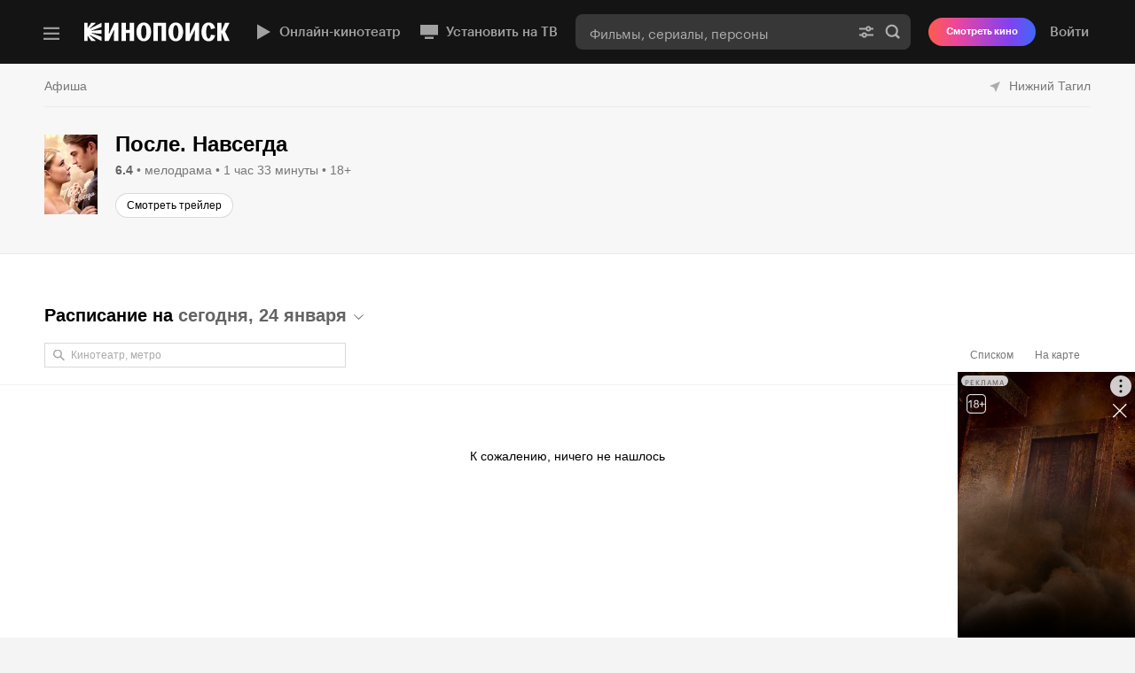

--- FILE ---
content_type: text/css; charset=utf-8
request_url: https://yastatic.net/s3/kinopoisk-frontend/desktop-www/release/dist/kinopoisk-components.7b3517b86d676eab8aab.min.css
body_size: 32859
content:
.foxad__container{position:relative}.foxad_theme_top-banner .foxad__container:not(:empty)::after{content:"";display:block;height:0;position:absolute;width:100%;bottom:0;border-bottom:1px solid rgba(255,255,255,.2)}.foxad_theme_default{overflow:hidden}
@keyframes stub{0%{background-position:100% 50%}100%{background-position:0% 50%}}.foxad-special-banner-partial-component{position:fixed;right:0;bottom:0;z-index:9000}.foxad-special-banner-partial-component_theme_desktop .foxad-special-banner-partial-component__close{display:block;background-image:url([data-uri]);background-color:#999;background-position:50%;border-radius:50%;background-size:22px 22px;position:absolute;top:-4px;z-index:9001;cursor:pointer;height:22px;width:22px}.foxad-special-banner-partial-component_theme_touch .foxad-special-banner-partial-component__close{display:block;background-image:url([data-uri]);background-color:#999;background-position:31% 50%;left:17px;border-radius:50%;background-size:22px 22px;background-repeat:no-repeat;position:absolute;top:0;z-index:9001;cursor:pointer;transform:rotate(-90deg);height:34px;width:34px}.foxad-special-banner-partial-component_status_closed{visibility:hidden}
@keyframes stub{0%{background-position:100% 50%}100%{background-position:0% 50%}}@keyframes loader-item-animation{0%{opacity:.9}50%{opacity:.6}100%{opacity:.3}}.button-partial-component,a.button-partial-component{transition:background .2s ease;transition:transform .2s ease;background:rgba(0,0,0,0);border-radius:1000px;box-sizing:border-box;border:none;cursor:pointer;color:#000;display:inline-block;position:relative;text-decoration:none;white-space:nowrap;text-align:center;line-height:normal;transition:transform .2s ease}.button-partial-component:hover,a.button-partial-component:hover{transform:scale(1.05)}.button-partial-component__content,a.button-partial-component__content{display:flex;align-items:center;justify-content:center;vertical-align:middle;height:100%}.button-partial-component__loader,a.button-partial-component__loader{align-items:center;border-radius:3px;bottom:0;display:flex;justify-content:center;left:0;position:absolute;right:0;top:0;z-index:1}.button-partial-component__loader::before,a.button-partial-component__loader::before{animation:loader-item-animation 1.2s infinite;background-color:#000;border-radius:50%;display:inline-block;height:6px;margin:2px;opacity:.1;transition:opacity .4s ease;width:6px;content:""}.button-partial-component__loader::after,a.button-partial-component__loader::after{animation:loader-item-animation 1.2s infinite;background-color:#000;border-radius:50%;display:inline-block;height:6px;margin:2px;opacity:.1;transition:opacity .4s ease;width:6px;animation-delay:.8s;content:""}.button-partial-component__loader-content,a.button-partial-component__loader-content{animation:loader-item-animation 1.2s infinite;background-color:#000;border-radius:50%;display:inline-block;height:6px;margin:2px;opacity:.1;transition:opacity .4s ease;width:6px;animation-delay:.4s}.button-partial-component_block,a.button-partial-component_block{display:block;width:100%}.button-partial-component_size_s,a.button-partial-component_size_s{font-size:12px;height:28px;line-height:27px;padding:0 12px}.button-partial-component_size_sl,a.button-partial-component_size_sl{font-size:13px;height:32px;padding:0 20px}.button-partial-component_size_m,a.button-partial-component_size_m{font-weight:600;font-size:15px;height:48px;line-height:20px;padding:0 24px}.button-partial-component_size_l,a.button-partial-component_size_l{font-size:15px;height:44px;line-height:42px;padding:0 20px}.button-partial-component_size_xl,a.button-partial-component_size_xl{font-size:16px;height:48px;line-height:48px;padding:0 16px}.button-partial-component_theme_outline,a.button-partial-component_theme_outline{background:#fff;border:1px solid rgba(0,0,0,.15)}.button-partial-component_theme_outline:hover,a.button-partial-component_theme_outline:hover{border:1px solid rgba(0,0,0,.2)}.button-partial-component_theme_outline:active,a.button-partial-component_theme_outline:active{background:#f8f8f8}.button-partial-component_theme_outline .button-partial-component__loader,.button-partial-component_theme_outline a.button-partial-component__loader,a.button-partial-component_theme_outline .button-partial-component__loader,a.button-partial-component_theme_outline a.button-partial-component__loader{background:#fff}.button-partial-component_theme_outline .button-partial-component__loader-content,.button-partial-component_theme_outline a.button-partial-component__loader-content,a.button-partial-component_theme_outline .button-partial-component__loader-content,a.button-partial-component_theme_outline a.button-partial-component__loader-content{background:#000}.button-partial-component_theme_gray,a.button-partial-component_theme_gray{font-size:12px;background:#fff;border:none;border-radius:3px;color:#777}.button-partial-component_theme_gray:hover,.button-partial-component_theme_gray:active,a.button-partial-component_theme_gray:hover,a.button-partial-component_theme_gray:active{color:#000}.button-partial-component_theme_gray:disabled,.button-partial-component_theme_gray:disabled:hover,a.button-partial-component_theme_gray:disabled,a.button-partial-component_theme_gray:disabled:hover{background-color:#d4d4d4;color:#fff;cursor:default}.button-partial-component_theme_gray.button_selected,a.button-partial-component_theme_gray.button_selected{color:#000;background-color:#f2f2f2}.button-partial-component_theme_gray.button_selected:hover,a.button-partial-component_theme_gray.button_selected:hover{cursor:default}.button-partial-component_theme_gray .button-partial-component__loader,.button-partial-component_theme_gray a.button-partial-component__loader,a.button-partial-component_theme_gray .button-partial-component__loader,a.button-partial-component_theme_gray a.button-partial-component__loader{background:#fff}.button-partial-component_theme_gray .button-partial-component__loader-content,.button-partial-component_theme_gray a.button-partial-component__loader-content,a.button-partial-component_theme_gray .button-partial-component__loader-content,a.button-partial-component_theme_gray a.button-partial-component__loader-content{background:#000}.button-partial-component_theme_dark-gray,a.button-partial-component_theme_dark-gray{color:#fff;background:rgba(255,255,255,.2);border:none;border-radius:100px;font-weight:500;font-family:"Graphik Kinopoisk LC Web",Arial,Tahoma,Verdana,sans-serif}.button-partial-component_theme_dark-gray.button-partial-component_loading,a.button-partial-component_theme_dark-gray.button-partial-component_loading{color:rgba(0,0,0,0)}.button-partial-component_theme_dark-gray .button-partial-component__loader-content,.button-partial-component_theme_dark-gray .button-partial-component__loader::before,.button-partial-component_theme_dark-gray .button-partial-component__loader::after,a.button-partial-component_theme_dark-gray .button-partial-component__loader-content,a.button-partial-component_theme_dark-gray .button-partial-component__loader::before,a.button-partial-component_theme_dark-gray .button-partial-component__loader::after{background:#fff}.button-partial-component_theme_darkness-gray,a.button-partial-component_theme_darkness-gray{color:#fff;background:rgba(31,31,31,.95);border-radius:100px;font-weight:600;border:none;font-family:"Graphik Kinopoisk LC Web",Arial,Tahoma,Verdana,sans-serif}.button-partial-component_theme_darkness-gray.button-partial-component_loading,a.button-partial-component_theme_darkness-gray.button-partial-component_loading{color:rgba(0,0,0,0)}.button-partial-component_theme_darkness-gray .button-partial-component__loader-content,.button-partial-component_theme_darkness-gray .button-partial-component__loader::before,.button-partial-component_theme_darkness-gray .button-partial-component__loader::after,a.button-partial-component_theme_darkness-gray .button-partial-component__loader-content,a.button-partial-component_theme_darkness-gray .button-partial-component__loader::before,a.button-partial-component_theme_darkness-gray .button-partial-component__loader::after{background:#fff}.button-partial-component_theme_darkness-gray:hover,a.button-partial-component_theme_darkness-gray:hover{background:rgba(41,41,41,.95)}.button-partial-component_theme_light-grey,a.button-partial-component_theme_light-grey{color:rgba(255,255,255,.8);background:rgba(51,51,51,.8);border:none;border-radius:100px;font-weight:500;font-size:15px;font-family:"Graphik Kinopoisk LC Web",Arial,Tahoma,Verdana,sans-serif}.button-partial-component_theme_light-grey:active,.button-partial-component_theme_light-grey:hover,a.button-partial-component_theme_light-grey:active,a.button-partial-component_theme_light-grey:hover{opacity:.8}.button-partial-component_theme_silver,a.button-partial-component_theme_silver{background-color:#f2f2f2;border:none;border-radius:3px;color:#333;font-weight:bold;outline:none}.button-partial-component_theme_silver:active,.button-partial-component_theme_silver:hover,a.button-partial-component_theme_silver:active,a.button-partial-component_theme_silver:hover{background-color:#e6e6e6}.button-partial-component_theme_orange,a.button-partial-component_theme_orange{background:linear-gradient(135deg, #f50 69.91%, #d6bb00 100%);border:none;border-radius:100px;color:#fff;font-weight:600}.button-partial-component_theme_orange:disabled,.button-partial-component_theme_orange:disabled:hover,a.button-partial-component_theme_orange:disabled,a.button-partial-component_theme_orange:disabled:hover{background-color:#d4d4d4;color:#fff;cursor:default}.button-partial-component_theme_orange:hover,a.button-partial-component_theme_orange:hover{background-color:linear-gradient(135deg, #eb4e00 69.91%, #c5ac00 100%)}.button-partial-component_theme_orange:active,a.button-partial-component_theme_orange:active{background-color:linear-gradient(135deg, #eb4e00 69.91%, #c5ac00 100%)}.button-partial-component_theme_orange.button-partial-component_loading,a.button-partial-component_theme_orange.button-partial-component_loading{color:rgba(0,0,0,0)}.button-partial-component_theme_orange .button-partial-component__loader-content,.button-partial-component_theme_orange .button-partial-component__loader::before,.button-partial-component_theme_orange .button-partial-component__loader::after,a.button-partial-component_theme_orange .button-partial-component__loader-content,a.button-partial-component_theme_orange .button-partial-component__loader::before,a.button-partial-component_theme_orange .button-partial-component__loader::after{background:#fff}.button-partial-component_theme_coral,a.button-partial-component_theme_coral{background-color:#fc2e1c;border:none;border-radius:3px;color:#fff}.button-partial-component_theme_coral:disabled,.button-partial-component_theme_coral:disabled:hover,a.button-partial-component_theme_coral:disabled,a.button-partial-component_theme_coral:disabled:hover{background-color:#d4d4d4;color:#fff;cursor:default}.button-partial-component_theme_coral:hover,.button-partial-component_theme_coral:active,a.button-partial-component_theme_coral:hover,a.button-partial-component_theme_coral:active{background-color:red}.button-partial-component_theme_blue,a.button-partial-component_theme_blue{background-color:#2e46e6;color:#fff;border-radius:100px;border:none;font-weight:500}.button-partial-component_theme_blue:hover,a.button-partial-component_theme_blue:hover{background-color:#334eff}.button-partial-component_theme_blue:active,a.button-partial-component_theme_blue:active{transform:scale(0.98)}.button-partial-component_theme_blue .button-partial-component__loader::before,.button-partial-component_theme_blue a.button-partial-component__loader::before,a.button-partial-component_theme_blue .button-partial-component__loader::before,a.button-partial-component_theme_blue a.button-partial-component__loader::before{background-color:#fff}.button-partial-component_theme_blue .button-partial-component__loader::after,.button-partial-component_theme_blue a.button-partial-component__loader::after,a.button-partial-component_theme_blue .button-partial-component__loader::after,a.button-partial-component_theme_blue a.button-partial-component__loader::after{background-color:#fff}.button-partial-component_theme_blue .button-partial-component__loader-content,.button-partial-component_theme_blue a.button-partial-component__loader-content,a.button-partial-component_theme_blue .button-partial-component__loader-content,a.button-partial-component_theme_blue a.button-partial-component__loader-content{background-color:#fff}.button-partial-component_theme_transparent-white,a.button-partial-component_theme_transparent-white{background:rgba(0,0,0,0);color:rgba(255,255,255,.8);border:none;font-weight:500}.button-partial-component_theme_transparent-white:hover,a.button-partial-component_theme_transparent-white:hover{color:#fff}.button-partial-component_theme_transparent,a.button-partial-component_theme_transparent{background:rgba(255,255,255,.2);color:#fff;border:none;font-weight:500}.button-partial-component_theme_transparent:hover,a.button-partial-component_theme_transparent:hover{background:rgba(255,255,255,.3)}.button-partial-component_theme_transparent:active,a.button-partial-component_theme_transparent:active{background:rgba(255,255,255,.4)}.button-partial-component_theme_ghost,a.button-partial-component_theme_ghost{color:#000;background-color:rgba(0,0,0,.05);font-weight:600}.button-partial-component_theme_ghost:hover,.button-partial-component_theme_ghost:active,a.button-partial-component_theme_ghost:hover,a.button-partial-component_theme_ghost:active{background-color:rgba(0,0,0,.1)}
@keyframes stub{0%{background-position:100% 50%}100%{background-position:0% 50%}}.passport-connector-partial-component{font-family:Arial,sans-serif;width:460px;background-color:#fff}.passport-connector-partial-component_is-touch{width:100%}.passport-connector-partial-component_hidden{display:none}.passport-connector-partial-component__header{font-size:18px;line-height:1.33;text-align:center;box-shadow:inset 0 -1px 0 0 rgba(0,0,0,.1);padding:23px 33px}.passport-connector-partial-component__body{padding:33px 67px 60px;display:flex;flex-wrap:wrap;justify-content:center}.passport-connector-partial-component__button{margin-top:10px}.passport-connector-partial-component__avatars-wrapper{text-align:center;margin:8px 0 40px}.passport-connector-partial-component__avatars-wrapper_overlaped{margin:20px auto 12px;max-width:260px;display:flex;position:relative;width:110px}.passport-connector-partial-component__avatar{display:inline-block;text-align:center;vertical-align:top;width:120px;border-radius:50%}.passport-connector-partial-component__avatar_mix_thank-you-ui__image{height:46px;border:solid 1px rgba(0,0,0,.08)}.passport-connector-partial-component__avatars-wrapper_overlaped+.passport-connector-partial-component__message{font-size:18px;line-height:24px;margin-bottom:0;margin-top:12px}.passport-connector-partial-component__avatars-wrapper_overlaped+.passport-connector-partial-component__message+.passport-connector-partial-component__tip{margin:15px 0 20px}.passport-connector-partial-component__avatars-wrapper_overlaped .passport-connector-partial-component__avatar{width:auto}.passport-connector-partial-component__avatars-wrapper_overlaped .passport-connector-partial-component__avatar:last-child{position:absolute;right:0}.passport-connector-partial-component__avatar-image{background-size:60px 60px;width:60px;height:60px;border-radius:50%;display:inline-block;margin-bottom:10px;border:3px solid #fff;background-color:#fff}.passport-connector-partial-component__avatar-image_stub_ya{background-image:url([data-uri]);background-color:#fc2e1c;background-position:50%;background-size:34px;background-repeat:no-repeat}.passport-connector-partial-component__avatar-image_stub_kp{background-image:url([data-uri]);background-repeat:no-repeat;background-position:0 0;background-size:cover}.passport-connector-partial-component__avatar-title{display:block;text-decoration:none;font-size:15px;line-height:1.4;margin-top:0;max-height:45px;overflow:hidden;text-overflow:ellipsis;width:100%}.passport-connector-partial-component__avatar-title:hover,.passport-connector-partial-component__avatar-title:link,.passport-connector-partial-component__avatar-title:visited{color:#000}.passport-connector-partial-component__avatar-subtitle{font-size:13px;color:#777;width:100%;overflow:hidden;text-overflow:ellipsis}.passport-connector-partial-component__message{font-size:15px;line-height:22px;text-align:center;margin:0 0 26px}.passport-connector-partial-component__message_smaller{font-size:15px;margin-top:-30px;max-width:300px}.passport-connector-partial-component__tip{font-size:15px;text-align:center;opacity:.6;line-height:1.47;color:#333;margin:26px 0}.passport-connector-partial-component__error-message{color:#fe5555;font-size:13px;line-height:15px;margin-top:10px;margin-bottom:0}.passport-connector-partial-component__link-sign{display:inline-block;width:24px;height:24px;vertical-align:top;margin-top:20px}.passport-connector-partial-component__link-sign_arrows{background-image:url([data-uri]);background-size:24px 24px}.passport-connector-partial-component__link-sign_plus{background-image:url([data-uri]);background-size:24px 24px}.passport-connector-partial-component__text-input{height:44px;box-sizing:border-box;padding:12px 15px;width:100%;border:solid 1px rgba(0,0,0,.15);font-size:15px;outline:none}.passport-connector-partial-component__checkbox{display:block;margin:26px 0;position:relative}.passport-connector-partial-component__checkbox input{position:absolute;display:none}.passport-connector-partial-component__checkbox-box{display:block;position:absolute;width:14px;height:14px;border-radius:2px;border:solid 1px rgba(0,0,0,.2)}.passport-connector-partial-component__checkbox input:checked+.passport-connector-partial-component__checkbox-box::after{content:"";width:16px;height:15px;background-image:url([data-uri]);display:block;bottom:4px;left:2px;position:relative;background-size:cover}.passport-connector-partial-component__checkbox-label{display:inline-block;padding-left:14px;font-size:13px;margin-left:16px;line-height:1.38;color:#777}.passport-connector-partial-component__footer{font-size:13px;line-height:1.38;color:#999;margin-top:24px;text-align:center}.passport-connector-partial-component__footer .passport-connector-partial-component__footer_enable{color:#999}.passport-connector-partial-component__footer a{color:#07c;text-decoration:none}.passport-connector-partial-component__not-now-link{color:#999;font-size:13px;text-align:center;margin-top:25px;display:block;width:100%;cursor:pointer}.passport-connector-partial-component__other-linked-info{width:320px;height:80px;border-radius:3px;background-color:#fff;box-shadow:0 1px 6px 0 rgba(0,0,0,.15)}.passport-connector-partial-component__avatar_brick{display:flex;width:100%;padding:17px;box-sizing:border-box;text-decoration:none}.passport-connector-partial-component__avatar_brick::after{content:"";display:block;width:6px;height:calc(100% - 36px);background-image:url([data-uri]);background-size:contain;background-position:center;background-repeat:no-repeat}.passport-connector-partial-component__avatar_brick .passport-connector-partial-component__avatar-image{width:40px;height:40px;margin-bottom:0}.passport-connector-partial-component__avatar-caption_brick{width:calc(100% - 76px);display:flex;flex-direction:column;text-align:left;padding-left:12px;justify-content:center;color:inherit}.passport-connector-partial-component__avatar-caption_brick .passport-connector-partial-component__avatar-title{color:#000;text-decoration:none}.passport-connector-partial-component__avatar-caption_brick .passport-connector-partial-component__avatar-subtitle{color:#777;text-decoration:none}.passport-connector-partial-component__other-linked-content{width:100%;color:rgba(51,51,51,.6);font-size:15px;line-height:22px;margin:15px 0;text-align:center}.passport-connector-partial-component__other-linked-content p{margin:10px 0}.passport-connector-partial-component__other-linked-content p:first-child{margin-top:0}.passport-connector-partial-component__other-linked-content p:last-child{margin-bottom:0}.passport-connector-partial-component__rebind-error{display:block;color:#ff3030;text-align:center;width:100%;margin:15px auto;line-height:1.38;font-size:13px}.passport-connector-partial-component__footer_enable_rebind{font-size:15px}.passport-connector-partial-component__footer_enable_rebind a{color:#333}.passport-connector-partial-component__link{text-decoration:none;margin-left:5px}.passport-connector-partial-component__link_theme_darkgrey{color:#333}.passport-connector-partial-component__link_theme_black{color:#000}.passport-connector-partial-component__footer-help{padding:67px 0 0;text-align:center}.passport-connector-partial-component .passport-connector-partial-component__help-link{color:#999;font-size:13px;text-decoration:none}.passport-connector-partial-component .passport-connector-partial-component__help-link:hover{color:#000}.passport-connector-partial-component__footer-close{margin-top:30px;cursor:pointer}.passport-connector-partial-component__footer-close a{text-decoration:none;font-size:15px;color:#201919}.passport-connector-partial-component__footer-close a:hover{color:#000}.passport-connector-partial-component__footer-close a:active{color:#000}.passport-connector-partial-component_is-touch .passport-connector-partial-component__body{padding:28px;flex-direction:column;text-align:center}.passport-connector-partial-component_is-touch .passport-connector-partial-component__avatars-wrapper{max-width:260px;display:flex;margin-left:auto;margin-right:auto;justify-content:space-around}.passport-connector-partial-component_is-touch .passport-connector-partial-component__other-linked-info{width:100%}.passport-connector-partial-component_is-touch .passport-connector-partial-component__avatar_brick::after{height:auto}.passport-connector-partial-component_is-touch .passport-connector-partial-component__footer_enable_rebind{text-align:center;line-height:2}.passport-connector-partial-component_is-touch .passport-connector-partial-component__footer_enable_rebind a{display:block;margin-left:0}
@keyframes stub{0%{background-position:100% 50%}100%{background-position:0% 50%}}.user-info{display:flex;padding:20px;align-items:center;flex-wrap:wrap;cursor:pointer;width:100%;text-decoration:none}.user-info:hover{background-color:#f7f7f7}.user-info__wrapper{margin-left:16px;line-height:18px;display:inline-block}.user-info__wrapper-name{color:#000;line-height:inherit;font-size:15px;font-weight:500;white-space:nowrap;text-overflow:ellipsis;overflow:hidden;max-width:200px}.user-info__wrapper-email{font-size:13px;line-height:inherit;color:#777;white-space:nowrap;text-overflow:ellipsis;display:inline-block;overflow:hidden;max-width:200px}.user-info__image{height:40px;width:40px;border-radius:50%;border:solid 1px rgba(0,0,0,.08)}.user-info__image_default{background-image:url([data-uri]);background-position:center;background-repeat:no-repeat;background-size:40px}
.welcome-screen-card{width:300px;border-radius:6px;box-shadow:0 4px 16px 0 rgba(0,0,0,.08),0 0 4px 1px rgba(0,0,0,.02);display:flex;flex-wrap:wrap;margin:auto}.welcome-screen-card__wrapper{width:100%}.welcome-screen-card__logo{display:block;background-repeat:no-repeat;background-position:center;border-bottom:1px solid rgba(0,0,0,.08)}.welcome-screen-card__logo_type_kp{background-size:128px 16.6px;padding:37px 86px;background-image:url([data-uri])}.welcome-screen-card__logo_type_ya{padding:37px 115px;background-size:70px 27px;background-image:url([data-uri])}.welcome-screen-card__signin{margin:20px;width:100%}.welcome-screen-card__signin .button__content{font-family:"Graphik Kinopoisk LC Web",Arial,Tahoma,Verdana,sans-serif;font-weight:500}
@keyframes stub{0%{background-position:100% 50%}100%{background-position:0% 50%}}.welcome-screen{display:flex;width:800px;border-radius:8px;overflow:hidden;font-family:"Graphik Kinopoisk LC Web",Arial,Tahoma,Verdana,sans-serif}.welcome-screen_isTouch{display:block;width:100%}.welcome-screen .welcome-screen__left,.welcome-screen .welcome-screen__right{padding:50px}.welcome-screen .welcome-screen__left_isTouch,.welcome-screen .welcome-screen__right_isTouch{width:auto;max-width:100%;padding:40px 0 55px}.welcome-screen__content_isTouch{max-width:300px;text-align:center;margin:auto}.welcome-screen__button-wrapper{width:100%;position:absolute;bottom:-15px}.welcome-screen_show-more-hide{transform:rotate(180deg);transition-duration:150ms;transition-property:transform}.welcome-screen__left{max-width:327px;background-color:#f8f8f8}.welcome-screen__left_isTouch{margin:auto;position:relative;display:block}.welcome-screen__left-title{font-size:18px;font-weight:600;line-height:24px;color:#000}.welcome-screen__left-subtitle{font-size:16px;font-weight:600;line-height:22px;color:#000;margin-top:31px}.welcome-screen__left-subtitle_isTouch{width:100%;text-align:center}.welcome-screen__left-text{font-size:15px;line-height:22px;color:#201919;margin-top:12px}.welcome-screen__left-show-more-link{display:block;font-size:15px;font-weight:500;color:#f50;line-height:22px;text-decoration:none;margin-top:10px}.welcome-screen__left-snippets{margin-top:4px;counter-reset:item}.welcome-screen__left-snippet{list-style-type:none;margin-top:20px;max-width:300px}.welcome-screen__left-snippet_isTouch{max-width:260px}.welcome-screen__snippet-text{width:100%;font-size:13px;line-height:18px;color:#000;opacity:.8;font-weight:500;position:relative;left:20px;display:inline-block}.welcome-screen__snippet-text::before{content:"";color:#f50;background-color:#f50;margin-top:8px;position:absolute;border-radius:50%;left:-20px;height:6px;width:6px}.welcome-screen__show-more-button{box-shadow:0 2px 6px 0 rgba(0,0,0,.1);border-radius:50%;display:flex;justify-content:center;align-items:center;cursor:pointer;background-color:#fff;border-color:#fff;margin:auto;height:32px;width:32px}.welcome-screen__show-more-button:active{border-style:none;border:none}.welcome-screen__show-more-button span{background-image:url([data-uri]);background-size:24px;height:24px;width:24px}.welcome-screen__show-more-content{display:flex;flex-wrap:wrap;justify-content:center}.welcome-screen__right{background-color:#fff}.welcome-screen__right_isTouch{display:flex;flex-wrap:wrap;justify-content:center}.welcome-screen__right-icon{display:block;font-size:13px;color:#000;opacity:.6;padding:16px 0;background-repeat:no-repeat;background-position:center;background-image:url([data-uri]);margin:auto;height:24px;width:24px}.welcome-screen__right-cards-container_isTouch{width:100%}.welcome-screen__button{width:300px;margin-top:24px}.welcome-screen__button_isTouch{margin-top:34px}.welcome-screen__button:disabled{background-color:#f7f7f7;color:#aaa;font-weight:500}.welcome-screen__button:disabled:hover{background-color:#f7f7f7;margin-top:24px;color:#aaa;font-weight:500}.welcome-screen__linked-other-account,.welcome-screen__logout{font-size:13px;font-weight:500;line-height:18px;margin:24px auto 0;width:300px;text-align:center}.welcome-screen__linked-other-account_isTouch,.welcome-screen__logout_isTouch{width:100%}.welcome-screen__linked-other-account a,.welcome-screen__logout a{color:#777;text-decoration:none;cursor:pointer}.welcome-screen__linked-other-account a:hover,.welcome-screen__logout a:hover{color:#333}
@keyframes stub{0%{background-position:100% 50%}100%{background-position:0% 50%}}.thank-you-ui{border-radius:8px;width:400px;background-color:#fff;padding:90px 0 80px;font-family:"Graphik Kinopoisk LC Web",Arial,Tahoma,Verdana,sans-serif;text-align:center}.thank-you-ui_has-plus{padding:135px 0}.thank-you-ui_isTouch{width:100%;padding:30px 0 0}.thank-you-ui_has-plus .thank-you-ui_isTouch{padding:110px 0 0}.thank-you-ui__image{border:none;background-size:46px;height:46px;width:46px}.thank-you-ui__wrapper-image{width:88px}.thank-you-ui__content-title{font-weight:600;font-size:20px;line-height:28px;color:#000;text-align:center}.thank-you-ui__content-text{margin-top:10px;font-size:15px;line-height:22px;color:#777;text-align:center}.thank-you-ui__button{width:240px;margin:24px 0}.thank-you-ui__link{margin-bottom:29px;line-height:18px;font-size:15px;font-weight:500;text-align:center;color:#777;text-decoration:none;display:block;cursor:pointer}.thank-you-ui__link:hover{color:#333}
@keyframes stub{0%{background-position:100% 50%}100%{background-position:0% 50%}}.thank-you-ui-with-code{border-radius:8px;width:400px;background-color:#fff;padding:40px 50px;font-family:"Graphik Kinopoisk LC Web",Arial,Tahoma,Verdana,sans-serif;text-align:center;box-sizing:border-box}.thank-you-ui-with-code_is-touch{width:100%;padding:38px}.thank-you-ui-with-code__title{font-weight:600;font-size:20px;line-height:1.4;color:#000;margin-bottom:10px}.thank-you-ui-with-code__description{font-size:15px;line-height:1.47;color:#777;margin-bottom:14px}.thank-you-ui-with-code__code{font-size:20px;font-weight:600;line-height:1.4;color:#f60;margin-bottom:8px}.thank-you-ui-with-code__code-description{font-size:13px;line-height:1.38;color:#aaa}.thank-you-ui-with-code__code-clipboard{font-size:13px;font-weight:500;line-height:1.38;color:#333;vertical-align:middle;display:flex;align-items:center;justify-content:center;height:48px;cursor:pointer}.thank-you-ui-with-code__code-clipboard_done{font-weight:normal}.thank-you-ui-with-code__link{font-size:13px;font-weight:500;line-height:1.38;color:#777;text-decoration:none;cursor:pointer}.thank-you-ui-with-code__link:hover{color:#333}.thank-you-ui-with-code__card{box-shadow:0 4px 16px 0 rgba(0,0,0,.08),0 0 4px 1px rgba(0,0,0,.02);background-color:#fff;border-radius:6px;margin-bottom:24px}.thank-you-ui-with-code__card-item-code{padding:16px}.thank-you-ui-with-code__card-item:not(:last-child){border-bottom:solid 1px rgba(0,0,0,.08)}.thank-you-ui-with-code__check-icon{display:inline-block;background-image:url([data-uri]);width:14px;height:14px;margin-right:8px;background-size:14px 14px}.thank-you-ui-with-code__button{margin:0 0 10px;font-weight:500;height:48px;border-radius:4px;width:100%}
.content-container{margin:auto}
.link_disabled{cursor:default}
@keyframes stub{0%{background-position:100% 50%}100%{background-position:0% 50%}}.promo-badge{display:block;font-weight:900;font-size:7px;height:13px;line-height:13px;width:36px;text-align:center;text-transform:uppercase;border-radius:8px;opacity:.9}.promo-badge_theme_grey{color:#fff;background-color:rgba(0,0,0,.15)}.promo-badge_theme_default{color:rgba(0,0,0,.7);background:#fff}
@keyframes spinner{from{transform:rotate(0deg)}to{transform:rotate(360deg)}}.spinner{animation:spinner 1s linear infinite;display:inline-block;overflow:hidden;position:relative}.spinner_size_xs{height:12px;width:12px}.spinner_size_s{height:20px;width:20px}.spinner_size_sm{height:30px;width:30px}.spinner_size_m{height:40px;width:40px}.spinner_size_auto{height:100%;width:100%}.spinner__circle{height:100%;left:50%;overflow:hidden;position:absolute;top:0;width:100%}.spinner__circle::before{border-radius:100%;content:"";height:100%;left:-50%;position:absolute;top:0;width:100%}.spinner_color_orange .spinner__circle::before{box-shadow:inset 0 0 0 2px #fe7609}.spinner_color_white .spinner__circle::before{box-shadow:inset 0 0 0 2px #fff}
@keyframes stub{0%{background-position:100% 50%}100%{background-position:0% 50%}}.imax-filter{background:none;border:none;cursor:pointer;outline:none;bottom:24px;display:flex;width:200px;position:fixed;padding:10px 0;border-radius:18px;left:calc(50% - 100px);font-family:Arial,sans-serif;box-shadow:0 2px 6px 1px rgba(0,0,0,.1)}.imax-filter_sticky{display:block;position:absolute;left:325px}.imax-filter_primary{background-color:#0073ff}.imax-filter_primary:active,.imax-filter_primary:hover{background-color:#0063db}.imax-filter_secondary{color:#0073ff;background-color:#fff}.imax-filter_secondary:active,.imax-filter_secondary:hover{color:#0063db}.imax-filter:active{transform:scale(0.98)}.imax-filter__title{margin:0 auto;font-size:13px;font-weight:bold;line-height:1.23}.imax-filter__title::after{content:"";width:41px;height:16px;margin-left:6px;position:relative;display:inline-block;background-image:url([data-uri]);vertical-align:top;background-size:41px 16px}.imax-filter__title_primary{color:#fff}.imax-filter__title_secondary{color:inherit;line-height:1.24}.imax-filter__title_secondary::after{content:none}
@keyframes stub{0%{background-position:100% 50%}100%{background-position:0% 50%}}.scroll-bar-partial-component{overflow:hidden}.scroll-bar-partial-component_prevent-default-scroll .scroll-bar-partial-component__scroll{overflow:hidden}.scroll-bar-partial-component__scroll{-webkit-overflow-scrolling:touch;overflow-x:auto;-ms-overflow-style:none;scrollbar-width:none}.scroll-bar-partial-component__scroll::-webkit-scrollbar{display:none}
@keyframes stub{0%{background-position:100% 50%}100%{background-position:0% 50%}}.fullscreen-selector{font-family:"Graphik Kinopoisk LC Web",Arial,Tahoma,Verdana,sans-serif;width:100%;position:relative;padding-top:24vh}.fullscreen-selector__title{font-size:32px;font-weight:bold;color:#000;line-height:38px;text-align:center}.fullscreen-selector__content{max-width:730px;margin:80px auto;justify-content:center}.fullscreen-selector__close{position:absolute;background-color:rgba(0,0,0,0);top:27px;right:35px;cursor:pointer;display:block;background-image:url([data-uri]);background-size:24px;opacity:.5;border:none;background-repeat:no-repeat;background-position:center;height:24px;width:24px;transition-property:opacity;transition-duration:.1s;transition-timing-function:ease-out}.fullscreen-selector__close:hover{opacity:.7}@media screen and (min-width: 1280px){.fullscreen-selector{padding-top:24vh}.fullscreen-selector__content{max-width:970px}}@media screen and (max-width: 768px){.fullscreen-selector{padding-top:60px;box-sizing:border-box}.fullscreen-selector__title{font-size:24px;line-height:32px}.fullscreen-selector__content{margin-top:32px}}
.media-post-body_theme_desktop .media-post-body__object-card{margin-bottom:44px}.media-post-body_theme_desktop .media-post-body__embed{margin-bottom:32px}.media-post-body_theme_touch .media-post-body__object-card{margin-bottom:36px}.media-post-body_theme_touch .media-post-body__embed{margin-bottom:24px}
@keyframes stub{0%{background-position:100% 50%}100%{background-position:0% 50%}}.media-post-inner-html_theme_desktop h2{padding-top:12px;padding-bottom:8px;margin-bottom:16px;font-family:"SangBleu Sunrise",Tahoma,Arial,Verdana,sans-serif;font-size:28px;font-weight:600;font-style:normal;line-height:36px;color:#000}.media-post-inner-html_theme_desktop p{font-size:18px;font-weight:400;font-style:normal;line-height:28px;color:#333;font-family:"Graphik Kinopoisk LC Web",Arial,Tahoma,Verdana,sans-serif}.media-post-inner-html_theme_desktop p:last-child{padding-bottom:20px;margin-bottom:16px}.media-post-inner-html_theme_desktop p+*{margin-top:36px}.media-post-inner-html_theme_desktop p+p{margin-top:18px}.media-post-inner-html_theme_desktop p+blockquote{padding-top:24px}.media-post-inner-html_theme_desktop a{text-decoration:none;color:#333;background-image:linear-gradient(rgba(255, 85, 0, 0.5), rgba(255, 85, 0, 0.5));background-size:100% 1px;background-repeat:no-repeat;background-position:0 95%;transition-property:background-image,color;transition-duration:.1s;transition-timing-function:ease-out}.media-post-inner-html_theme_desktop a:hover{color:#f50;background-image:linear-gradient(#f50, #f50)}.media-post-inner-html_theme_desktop ul{padding-bottom:20px;margin-bottom:16px;font-family:"Graphik Kinopoisk LC Web",Arial,Tahoma,Verdana,sans-serif;font-size:18px;line-height:28px;color:#333;list-style:none;font-weight:500}.media-post-inner-html_theme_desktop li{position:relative;padding-left:18px}.media-post-inner-html_theme_desktop li:not(:last-child){padding-bottom:8px}.media-post-inner-html_theme_desktop li a{color:inherit}.media-post-inner-html_theme_desktop li::before{content:"—";position:absolute;top:0;left:0;display:inline-block}.media-post-inner-html_theme_desktop blockquote{display:block;position:relative;font-family:"Graphik Kinopoisk LC Web",Arial,Tahoma,Verdana,sans-serif;font-size:28px;font-weight:600;font-style:normal;font-stretch:normal;line-height:36px;letter-spacing:normal;color:#000;padding-bottom:28px;margin:0}.media-post-inner-html_theme_desktop blockquote:first-child{margin-top:8px}.media-post-inner-html_theme_desktop blockquote:last-child{margin-bottom:48px}.media-post-inner-html_theme_desktop blockquote+*{margin-top:48px}.media-post-inner-html_theme_desktop blockquote *{font-family:inherit;font-size:inherit;font-weight:inherit;font-style:inherit;font-stretch:inherit;line-height:inherit;letter-spacing:inherit;color:inherit;padding:0;margin:0}.media-post-inner-html_theme_desktop blockquote::after{content:"";display:block;position:absolute;bottom:0;left:0;height:4px;width:80px;background-color:#f50}.media-post-inner-html_theme_desktop blockquote p{padding-bottom:0;margin-bottom:0}.media-post-inner-html_theme_desktop blockquote p:not(:last-child){padding-bottom:18px}.media-post-inner-html_theme_touch h2{padding-top:12px;padding-bottom:6px;margin-bottom:16px;font-family:"SangBleu Sunrise",Tahoma,Arial,Verdana,sans-serif;font-size:22px;font-weight:600;font-style:normal;line-height:28px;color:#000}.media-post-inner-html_theme_touch p{font-size:17px;font-weight:normal;font-style:normal;line-height:27px;color:#333;font-family:"Graphik Kinopoisk LC Web",Arial,Tahoma,Verdana,sans-serif}.media-post-inner-html_theme_touch p:last-child{padding-bottom:12px;margin-bottom:16px}.media-post-inner-html_theme_touch p+*{margin-top:28px}.media-post-inner-html_theme_touch p+p{margin-top:17px}.media-post-inner-html_theme_touch p+blockquote{padding-top:24px}.media-post-inner-html_theme_touch a{text-decoration:none;color:#333;background-image:linear-gradient(rgba(255, 85, 0, 0.5), rgba(255, 85, 0, 0.5));background-size:100% 1px;background-repeat:no-repeat;background-position:0 95%;transition-property:background-image,color;transition-duration:.1s;transition-timing-function:ease-out}.media-post-inner-html_theme_touch a:hover{color:#f50;background-image:linear-gradient(#f50, #f50)}.media-post-inner-html_theme_touch ul{padding-bottom:12px;margin-bottom:16px;font-family:"Graphik Kinopoisk LC Web",Arial,Tahoma,Verdana,sans-serif;font-size:17px;line-height:26px;font-weight:500;color:#333;list-style:none}.media-post-inner-html_theme_touch li{position:relative;padding-left:18px}.media-post-inner-html_theme_touch li:not(:last-child){padding-bottom:8px}.media-post-inner-html_theme_touch li a{color:inherit}.media-post-inner-html_theme_touch li::before{content:"—";position:absolute;top:0;left:0;display:inline-block}.media-post-inner-html_theme_touch blockquote{display:block;position:relative;font-family:"Graphik Kinopoisk LC Web",Arial,Tahoma,Verdana,sans-serif;font-size:22px;font-weight:600;font-style:normal;font-stretch:normal;line-height:28px;letter-spacing:normal;color:#000;padding-bottom:20px;margin:0}.media-post-inner-html_theme_touch blockquote:first-child{margin-top:8px}.media-post-inner-html_theme_touch blockquote:last-child{margin-bottom:40px}.media-post-inner-html_theme_touch blockquote+*{margin-top:40px}.media-post-inner-html_theme_touch blockquote *{font-family:inherit;font-size:inherit;font-weight:inherit;font-style:inherit;font-stretch:inherit;line-height:inherit;letter-spacing:inherit;color:inherit;padding:0;margin:0}.media-post-inner-html_theme_touch blockquote::after{content:"";display:block;position:absolute;bottom:0;left:0;height:4px;width:80px;background-color:#f50}.media-post-inner-html_theme_touch blockquote p{padding-bottom:0;margin-bottom:0}.media-post-inner-html_theme_touch blockquote p:not(:last-child){padding-bottom:17px}.media-post-inner-html_dark h2,.media-post-inner-html_dark p,.media-post-inner-html_dark ul,.media-post-inner-html_dark blockquote,.media-post-inner-html_dark a{color:#fff}.media-post-inner-html_dark a{text-shadow:none}.media-post-inner-html .qwe p{font-weight:600}.media-post-inner-html .qwe p:first-of-type::before,.media-post-inner-html .ans p:first-of-type::before{content:"— "}.media-post-inner-html .qwe p:last-child,.media-post-inner-html .ans p:last-child{margin-bottom:0}
.media-post-media-caption{color:#777;font-size:15px;line-height:20px;display:block;font-family:"Graphik Kinopoisk LC Web",Arial,Tahoma,Verdana,sans-serif}.media-post-media-caption_dark{color:#fff}
.media-post-picture{margin-bottom:16px}.media-post-picture__image{display:block;max-width:100%}.media-post-picture__image:not(:last-child){margin-bottom:10px}.media-post-picture_theme_desktop{padding-top:8px;padding-bottom:20px}.media-post-picture_theme_touch{padding-bottom:12px}
@keyframes stub{0%{background-position:100% 50%}100%{background-position:0% 50%}}.media-post-fact{display:block;box-sizing:border-box;color:#777;border-left:4px solid #f50;font-family:"Kazimir Kinopoisk Web",Arial,Tahoma,Verdana,sans-serif;font-weight:normal;font-style:normal}.media-post-fact *{font-family:inherit;font-size:inherit;font-weight:inherit;font-style:inherit;font-stretch:inherit;line-height:inherit;letter-spacing:inherit;color:inherit;padding:0;margin:0}.media-post-fact a{text-decoration:none;color:#777;background-image:linear-gradient(unset, unset);background-size:100% 1px;background-repeat:no-repeat;background-position:0 95%;transition-property:background-image,color;transition-duration:.1s;transition-timing-function:ease-out}.media-post-fact a:hover{color:#f50;background-image:linear-gradient(unset, unset)}.media-post-fact_theme_desktop{margin-bottom:36px;font-size:16px;line-height:26px;padding-left:20px;padding-top:5px;padding-bottom:5px}.media-post-fact_theme_desktop p:not(:last-child){padding-bottom:18px}.media-post-fact_theme_touch{margin-bottom:28px;font-size:15px;line-height:24px;padding-left:20px;padding-top:5px;padding-bottom:5px}.media-post-fact_theme_touch p:not(:last-child){padding-bottom:17px}.media-post-fact_dark a{text-shadow:none}
.media-post-trailer{margin-bottom:16px}.media-post-trailer__trailer-wrapper{display:block;position:relative;width:100%;height:0;padding-bottom:56%}.media-post-trailer__trailer{position:absolute;width:100%;height:100%;left:0;top:0}.media-post-trailer_theme_desktop{padding-top:8px;padding-bottom:20px}.media-post-trailer_theme_touch{padding-bottom:12px}
.imax-badge{width:55px;height:20px;display:inline-block;background-image:url([data-uri]);background-size:contain;background-repeat:no-repeat;background-position:center center}
.film-object-card-meta__item{font-weight:400;display:inline-block}.film-object-card-meta__item_duration{white-space:nowrap}.film-object-card-meta__items{white-space:nowrap}.film-object-card-meta_theme_desktop{font-size:15px;line-height:20px}.film-object-card-meta_theme_desktop .film-object-card-meta__item,.film-object-card-meta_theme_desktop .film-object-card-meta__rating{margin-right:12px}.film-object-card-meta_theme_touch{font-size:13px;line-height:18px}.film-object-card-meta_theme_touch .film-object-card-meta__item,.film-object-card-meta_theme_touch .film-object-card-meta__rating{margin-right:12px}.film-object-card-meta_color-scheme_dark .film-object-card-meta__item{color:rgba(255,255,255,.6)}.film-object-card-meta_color-scheme_light .film-object-card-meta__item{color:rgba(0,0,0,.6)}.film-object-card-meta__rating{font-weight:600;display:inline-block}.film-object-card-meta__rating_positive{color:#3bb33b}.film-object-card-meta__rating_neutral{color:#777}.film-object-card-meta__rating_negative{color:red}
@keyframes stub{0%{background-position:100% 50%}100%{background-position:0% 50%}}@keyframes stub{0%{background-position:100% 50%}100%{background-position:0% 50%}}.film-object-card-cast__item{display:block;margin-bottom:8px}.film-object-card-cast__item:last-child{margin-bottom:0}.film-object-card-cast__name{font-weight:600}.film-object-card-cast_theme_desktop{font-size:15px;line-height:20px}.film-object-card-cast_theme_touch{font-size:13px;line-height:18px}.film-object-card-cast_color-scheme_light .film-object-card-cast__item{color:rgba(0,0,0,.6)}.film-object-card-cast_color-scheme_light .film-object-card-cast__value-item,.film-object-card-cast_color-scheme_light .film-object-card-cast__value-item:link,.film-object-card-cast_color-scheme_light .film-object-card-cast__value-item:visited,.film-object-card-cast_color-scheme_light .film-object-card-cast__value-item:hover,.film-object-card-cast_color-scheme_light .film-object-card-cast__value-item:active{display:inline;color:rgba(0,0,0,.6);text-decoration:none}.film-object-card:hover .film-object-card-cast_color-scheme_light .film-object-card-cast__value-item{text-decoration:none;color:rgba(0,0,0,.6);background-image:linear-gradient(unset, unset);background-size:100% 1px;background-repeat:no-repeat;background-position:0 95%;transition-property:background-image,color;transition-duration:.1s;transition-timing-function:ease-out}.film-object-card:hover .film-object-card-cast_color-scheme_light .film-object-card-cast__value-item:hover{color:#f50;background-image:linear-gradient(unset, unset)}.film-object-card-cast_color-scheme_dark .film-object-card-cast__item{color:rgba(255,255,255,.6)}.film-object-card-cast_color-scheme_dark .film-object-card-cast__value-item,.film-object-card-cast_color-scheme_dark .film-object-card-cast__value-item:link,.film-object-card-cast_color-scheme_dark .film-object-card-cast__value-item:visited,.film-object-card-cast_color-scheme_dark .film-object-card-cast__value-item:hover,.film-object-card-cast_color-scheme_dark .film-object-card-cast__value-item:active{display:inline;color:rgba(255,255,255,.6);text-decoration:none;transition-property:color,border-bottom;transition-duration:.1s;transition-timing-function:ease-out}.film-object-card-cast_color-scheme_dark .film-object-card-cast__value-item:hover,.film-object-card-cast_color-scheme_dark .film-object-card-cast__value-item:hover:link,.film-object-card-cast_color-scheme_dark .film-object-card-cast__value-item:hover:visited,.film-object-card-cast_color-scheme_dark .film-object-card-cast__value-item:hover:hover,.film-object-card-cast_color-scheme_dark .film-object-card-cast__value-item:hover:active{color:#f50}
.film-object-card-cinema-releases{color:#777;display:flex;font-size:13px;line-height:18px}.film-object-card-cinema-releases::before{content:"";display:inline-block;background-image:url([data-uri]);background-position:center;background-repeat:no-repeat;background-size:18px 18px;height:18px;width:18px;margin-right:8px}.film-object-card-cinema-releases_theme_touch{justify-content:center}
@keyframes stub{0%{background-position:100% 50%}100%{background-position:0% 50%}}.film-object-card-film-poster{position:relative}.film-object-card-film-poster__image-wrap{display:block;background-color:rgba(0,0,0,.05);height:100%;width:100%;text-decoration:none}.film-object-card-film-poster__image{display:block;height:100%;width:100%;object-fit:cover;transition-property:filter;transition-duration:.15s;transition-timing-function:ease-out}.film-object-card-film-poster__image:hover{filter:brightness(80%)}.film-object-card-film-poster__vendor-badge{position:absolute;top:0;right:0;max-width:55%;z-index:5;pointer-events:none}.film-object-card-film-poster_theme_desktop{width:176px;height:264px;flex-shrink:0;margin-right:24px}@media screen and (max-width: 1279px){.film-object-card-film-poster_theme_desktop{width:140px;height:210px}}.film-object-card-film-poster_theme_desktop .film-object-card-film-poster__image-wrap:hover::before{background-color:rgba(0,0,0,.2)}.film-object-card-film-poster_theme_touch{width:80px;height:120px;flex-shrink:0}
@keyframes stub{0%{background-position:100% 50%}100%{background-position:0% 50%}}.film-object-card-title__title{white-space:normal;text-decoration:none}.film-object-card-title__title_color-scheme_light{color:#000}.film-object-card-title__title_color-scheme_dark{color:#fff}.film-object-card-title__title:hover{color:#f50}.film-object-card-title__title_platform_desktop{transition-property:color;transition-duration:.1s;transition-timing-function:ease-out}.film-object-card-title__title_platform_desktop,.film-object-card-title__title_platform_desktop:link,.film-object-card-title__title_platform_desktop:visited,.film-object-card-title__title_platform_desktop:hover,.film-object-card-title__title_platform_desktop:active{font-size:28px;font-weight:700;line-height:32px}.film-object-card-title__title_platform_touch{display:-webkit-box;overflow:hidden;-webkit-line-clamp:4;-webkit-box-orient:vertical;max-height:88px}.film-object-card-title__title_platform_touch,.film-object-card-title__title_platform_touch:link,.film-object-card-title__title_platform_touch:visited,.film-object-card-title__title_platform_touch:hover,.film-object-card-title__title_platform_touch:active{font-size:20px;font-weight:700;line-height:24px}
@keyframes c2o3SJMy8R_TQECwWH4n{0%{background-position:100% 50%}100%{background-position:0% 50%}}.LWeGgMltgdzdymiXIsfA{border-radius:1000px;padding:0 24px 0 20px}.LWeGgMltgdzdymiXIsfA:active{transform:scale(0.98)}.VvfdAniIgg5oe40IgdI0{display:inline-block;vertical-align:middle;background-position:center;background-size:cover;background-repeat:no-repeat;height:24px;width:24px;margin-right:8px}.VvfdAniIgg5oe40IgdI0:active{transform:scale(0.98)}.TSGwZVJYf2E1baNHhtOs{margin-right:0}.REV1XZWPRRI6kqfxOMHL{display:inline-block;vertical-align:middle}.SVuJK6FrsHMMPNHbJCiw .VvfdAniIgg5oe40IgdI0{background-image:url("data:image/svg+xml;charset=utf-8,%3Csvg width=%2720%27 height=%2720%27 xmlns=%27http://www.w3.org/2000/svg%27 fill=%27%23fff%27%3E%3Cpath fill-rule=%27evenodd%27 clip-rule=%27evenodd%27 d=%27M16.083 7.5V5.167h2.542v-2h-2.542V.625h-2v2.542H11.75v2h2.333V7.5h2ZM6.875 3.125H9.25v2H6.875v9.085l2.704-1.402.921-.477.92.477 2.705 1.402V10h2v7.5l-2-1.037-3.625-1.88-3.625 1.88-2 1.037V3.125h2Z%27/%3E%3C/svg%3E")}.SVuJK6FrsHMMPNHbJCiw.TS7uLspkgxKublZSU8rG .VvfdAniIgg5oe40IgdI0{background-image:url("data:image/svg+xml;charset=utf-8,%3Csvg width=%2720%27 height=%2720%27 xmlns=%27http://www.w3.org/2000/svg%27 fill=%27%23f50%27%3E%3Cpath d=%27M5.083 2.917h10.833V17.5L10.5 14.54 5.083 17.5V2.917Z%27/%3E%3C/svg%3E")}.Ir91m9hnOPB5tQ7lrhY5 .VvfdAniIgg5oe40IgdI0{background-image:url("data:image/svg+xml;charset=utf-8,%3Csvg width=%2720%27 height=%2720%27 xmlns=%27http://www.w3.org/2000/svg%27 fill=%27rgb%280, 0, 0%29%27%3E%3Cpath fill-rule=%27evenodd%27 clip-rule=%27evenodd%27 d=%27M16.083 7.5V5.167h2.542v-2h-2.542V.625h-2v2.542H11.75v2h2.333V7.5h2ZM6.875 3.125H9.25v2H6.875v9.085l2.704-1.402.921-.477.92.477 2.705 1.402V10h2v7.5l-2-1.037-3.625-1.88-3.625 1.88-2 1.037V3.125h2Z%27/%3E%3C/svg%3E")}.Ir91m9hnOPB5tQ7lrhY5.TS7uLspkgxKublZSU8rG .VvfdAniIgg5oe40IgdI0{background-image:url("data:image/svg+xml;charset=utf-8,%3Csvg width=%2720%27 height=%2720%27 xmlns=%27http://www.w3.org/2000/svg%27 fill=%27%23f50%27%3E%3Cpath d=%27M5.083 2.917h10.833V17.5L10.5 14.54 5.083 17.5V2.917Z%27/%3E%3C/svg%3E")}.QfovUeEhLU6fIalyVYBt .VvfdAniIgg5oe40IgdI0{background-image:url("data:image/svg+xml;charset=utf-8,%3Csvg width=%2720%27 height=%2720%27 xmlns=%27http://www.w3.org/2000/svg%27 fill=%27%23fff%27%3E%3Cpath fill-rule=%27evenodd%27 clip-rule=%27evenodd%27 d=%27M16.083 7.5V5.167h2.542v-2h-2.542V.625h-2v2.542H11.75v2h2.333V7.5h2ZM6.875 3.125H9.25v2H6.875v9.085l2.704-1.402.921-.477.92.477 2.705 1.402V10h2v7.5l-2-1.037-3.625-1.88-3.625 1.88-2 1.037V3.125h2Z%27/%3E%3C/svg%3E")}.QfovUeEhLU6fIalyVYBt.TS7uLspkgxKublZSU8rG .VvfdAniIgg5oe40IgdI0{background-image:url("data:image/svg+xml;charset=utf-8,%3Csvg width=%2720%27 height=%2720%27 xmlns=%27http://www.w3.org/2000/svg%27 fill=%27%23fff%27%3E%3Cpath d=%27M5.083 2.917h10.833V17.5L10.5 14.54 5.083 17.5V2.917Z%27/%3E%3C/svg%3E")}.qp5lqswIKp82TenGwin5 .VvfdAniIgg5oe40IgdI0{height:20px;width:20px}
@keyframes F1dGzWYC1J1MC3u4PTGc{0%{background-position:100% 50%}100%{background-position:0% 50%}}.D7a_pxh6FWhvSgDgnVje{border-radius:100px}.D7a_pxh6FWhvSgDgnVje:active{transform:scale(0.98)}.TYAHJNzjOkUN6Nff24MA{display:inline-block;vertical-align:middle;background-position:center;background-repeat:no-repeat;background-size:contain;height:24px;width:24px}.ifbfLZVe3mBRdcDIqUAg{display:inline-block;margin-left:8px}.KQMyJMOJ4gJRCFhmuIkh .TYAHJNzjOkUN6Nff24MA{background-image:url("data:image/svg+xml;charset=utf-8,%3Csvg width=%2724%27 height=%2724%27 xmlns=%27http://www.w3.org/2000/svg%27 fill=%27rgb%280, 0, 0%29%27%3E%3Cmask id=%27a%27%3E%3Cpath fill-rule=%27evenodd%27 clip-rule=%27evenodd%27 d=%27M1 13.571 13.57 1.001l2.492 2.491a3.143 3.143 0 0 0 4.445 4.445L23 10.429l-12.572 12.57-2.492-2.49a3.143 3.143 0 0 0-4.444-4.445L1 13.57Zm7.999-3.114 4.782 4.783 1.697-1.697-4.782-4.783-1.697 1.697Z%27/%3E%3C/mask%3E%3Cpath fill-rule=%27evenodd%27 clip-rule=%27evenodd%27 d=%27M1 13.571 13.57 1.001l2.492 2.491a3.143 3.143 0 0 0 4.445 4.445L23 10.429l-12.572 12.57-2.492-2.49a3.143 3.143 0 0 0-4.444-4.445L1 13.57Zm7.999-3.114 4.782 4.783 1.697-1.697-4.782-4.783-1.697 1.697Z%27/%3E%3Cpath d=%27m13.571 1 2.138-2.137-2.138-2.138-2.137 2.138L13.57 1ZM1 13.571l-2.138-2.137-2.137 2.137 2.137 2.138L1 13.57ZM16.063 3.492l2.138 2.138 2.137-2.138-2.137-2.137-2.138 2.137Zm4.445 4.445 2.137-2.138-2.137-2.137-2.138 2.137 2.138 2.138ZM23 10.429l2.137 2.137 2.138-2.137-2.138-2.138L23 10.43Zm-12.572 12.57-2.137 2.138 2.137 2.138 2.138-2.138L10.428 23Zm-2.492-2.49L5.79 18.38l-2.117 2.137 2.127 2.128 2.137-2.138Zm-4.444-4.445L1.354 18.2l2.127 2.127 2.138-2.117-2.127-2.147Zm10.29-.824-2.138 2.138 2.137 2.137 2.138-2.137-2.138-2.138Zm-4.783-4.783L6.86 8.32l-2.137 2.137 2.137 2.138L9 10.457Zm6.48 3.086 2.137 2.137 2.137-2.137-2.137-2.138-2.137 2.138ZM10.695 8.76l2.137-2.137-2.137-2.138-2.138 2.138 2.138 2.137Zm.738-9.897-12.572 12.57 4.275 4.276L15.71 3.138l-4.275-4.275ZM18.2 1.355l-2.492-2.492-4.275 4.275 2.492 2.492L18.2 1.355Zm0 4.444a.12.12 0 0 1 0-.17l-4.276-4.274a6.166 6.166 0 0 0 0 8.72l4.276-4.276Zm.17 0a.12.12 0 0 1-.17 0l-4.275 4.275a6.166 6.166 0 0 0 8.72 0L18.37 5.8Zm6.766 2.492L22.645 5.8l-4.275 4.275 2.492 2.492 4.275-4.275ZM12.566 25.137l12.571-12.57-4.275-4.276L8.291 20.862l4.275 4.275Zm-6.767-2.491 2.492 2.491 4.275-4.275-2.492-2.491-4.275 4.275Zm-.011-4.434a.12.12 0 0 1 0 .169l4.296 4.254a6.166 6.166 0 0 0-.021-8.698l-4.275 4.275Zm-.17 0a.12.12 0 0 1 .17 0l4.275-4.275a6.166 6.166 0 0 0-8.698-.021l4.254 4.295Zm-6.756-2.503L1.354 18.2l4.275-4.275-2.492-2.492-4.275 4.275Zm17.057-2.607L11.136 8.32l-4.275 4.275 4.783 4.783 4.275-4.276Zm-2.578-1.697-1.697 1.697 4.275 4.276 1.697-1.698-4.275-4.275Zm-4.783-.507 4.783 4.782 4.275-4.275-4.783-4.782-4.275 4.275Zm2.578 1.697 1.697-1.697-4.275-4.275L6.861 8.32l4.275 4.275Z%27 mask=%27url%28%23a%29%27/%3E%3C/svg%3E")}.KQMyJMOJ4gJRCFhmuIkh .ifbfLZVe3mBRdcDIqUAg{color:#000}.iV3GzC2zXi5cdHAYj7CQ .TYAHJNzjOkUN6Nff24MA{background-image:url("data:image/svg+xml;charset=utf-8,%3Csvg width=%2724%27 height=%2724%27 xmlns=%27http://www.w3.org/2000/svg%27 fill=%27%23fff%27%3E%3Cmask id=%27a%27%3E%3Cpath fill-rule=%27evenodd%27 clip-rule=%27evenodd%27 d=%27M1 13.571 13.57 1.001l2.492 2.491a3.143 3.143 0 0 0 4.445 4.445L23 10.429l-12.572 12.57-2.492-2.49a3.143 3.143 0 0 0-4.444-4.445L1 13.57Zm7.999-3.114 4.782 4.783 1.697-1.697-4.782-4.783-1.697 1.697Z%27/%3E%3C/mask%3E%3Cpath fill-rule=%27evenodd%27 clip-rule=%27evenodd%27 d=%27M1 13.571 13.57 1.001l2.492 2.491a3.143 3.143 0 0 0 4.445 4.445L23 10.429l-12.572 12.57-2.492-2.49a3.143 3.143 0 0 0-4.444-4.445L1 13.57Zm7.999-3.114 4.782 4.783 1.697-1.697-4.782-4.783-1.697 1.697Z%27/%3E%3Cpath d=%27m13.571 1 2.138-2.137-2.138-2.138-2.137 2.138L13.57 1ZM1 13.571l-2.138-2.137-2.137 2.137 2.137 2.138L1 13.57ZM16.063 3.492l2.138 2.138 2.137-2.138-2.137-2.137-2.138 2.137Zm4.445 4.445 2.137-2.138-2.137-2.137-2.138 2.137 2.138 2.138ZM23 10.429l2.137 2.137 2.138-2.137-2.138-2.138L23 10.43Zm-12.572 12.57-2.137 2.138 2.137 2.138 2.138-2.138L10.428 23Zm-2.492-2.49L5.79 18.38l-2.117 2.137 2.127 2.128 2.137-2.138Zm-4.444-4.445L1.354 18.2l2.127 2.127 2.138-2.117-2.127-2.147Zm10.29-.824-2.138 2.138 2.137 2.137 2.138-2.137-2.138-2.138Zm-4.783-4.783L6.86 8.32l-2.137 2.137 2.137 2.138L9 10.457Zm6.48 3.086 2.137 2.137 2.137-2.137-2.137-2.138-2.137 2.138ZM10.695 8.76l2.137-2.137-2.137-2.138-2.138 2.138 2.138 2.137Zm.738-9.897-12.572 12.57 4.275 4.276L15.71 3.138l-4.275-4.275ZM18.2 1.355l-2.492-2.492-4.275 4.275 2.492 2.492L18.2 1.355Zm0 4.444a.12.12 0 0 1 0-.17l-4.276-4.274a6.166 6.166 0 0 0 0 8.72l4.276-4.276Zm.17 0a.12.12 0 0 1-.17 0l-4.275 4.275a6.166 6.166 0 0 0 8.72 0L18.37 5.8Zm6.766 2.492L22.645 5.8l-4.275 4.275 2.492 2.492 4.275-4.275ZM12.566 25.137l12.571-12.57-4.275-4.276L8.291 20.862l4.275 4.275Zm-6.767-2.491 2.492 2.491 4.275-4.275-2.492-2.491-4.275 4.275Zm-.011-4.434a.12.12 0 0 1 0 .169l4.296 4.254a6.166 6.166 0 0 0-.021-8.698l-4.275 4.275Zm-.17 0a.12.12 0 0 1 .17 0l4.275-4.275a6.166 6.166 0 0 0-8.698-.021l4.254 4.295Zm-6.756-2.503L1.354 18.2l4.275-4.275-2.492-2.492-4.275 4.275Zm17.057-2.607L11.136 8.32l-4.275 4.275 4.783 4.783 4.275-4.276Zm-2.578-1.697-1.697 1.697 4.275 4.276 1.697-1.698-4.275-4.275Zm-4.783-.507 4.783 4.782 4.275-4.275-4.783-4.782-4.275 4.275Zm2.578 1.697 1.697-1.697-4.275-4.275L6.861 8.32l4.275 4.275Z%27 mask=%27url%28%23a%29%27/%3E%3C/svg%3E")}.iV3GzC2zXi5cdHAYj7CQ .ifbfLZVe3mBRdcDIqUAg{color:#fff}.G3HgwXeaIWsO8G4mNpF7 .TYAHJNzjOkUN6Nff24MA{background-image:url("data:image/svg+xml;charset=utf-8,%3Csvg width=%2724%27 height=%2724%27 xmlns=%27http://www.w3.org/2000/svg%27 fill=%27%23fff%27%3E%3Cmask id=%27a%27%3E%3Cpath fill-rule=%27evenodd%27 clip-rule=%27evenodd%27 d=%27M1 13.571 13.57 1.001l2.492 2.491a3.143 3.143 0 0 0 4.445 4.445L23 10.429l-12.572 12.57-2.492-2.49a3.143 3.143 0 0 0-4.444-4.445L1 13.57Zm7.999-3.114 4.782 4.783 1.697-1.697-4.782-4.783-1.697 1.697Z%27/%3E%3C/mask%3E%3Cpath fill-rule=%27evenodd%27 clip-rule=%27evenodd%27 d=%27M1 13.571 13.57 1.001l2.492 2.491a3.143 3.143 0 0 0 4.445 4.445L23 10.429l-12.572 12.57-2.492-2.49a3.143 3.143 0 0 0-4.444-4.445L1 13.57Zm7.999-3.114 4.782 4.783 1.697-1.697-4.782-4.783-1.697 1.697Z%27/%3E%3Cpath d=%27m13.571 1 2.138-2.137-2.138-2.138-2.137 2.138L13.57 1ZM1 13.571l-2.138-2.137-2.137 2.137 2.137 2.138L1 13.57ZM16.063 3.492l2.138 2.138 2.137-2.138-2.137-2.137-2.138 2.137Zm4.445 4.445 2.137-2.138-2.137-2.137-2.138 2.137 2.138 2.138ZM23 10.429l2.137 2.137 2.138-2.137-2.138-2.138L23 10.43Zm-12.572 12.57-2.137 2.138 2.137 2.138 2.138-2.138L10.428 23Zm-2.492-2.49L5.79 18.38l-2.117 2.137 2.127 2.128 2.137-2.138Zm-4.444-4.445L1.354 18.2l2.127 2.127 2.138-2.117-2.127-2.147Zm10.29-.824-2.138 2.138 2.137 2.137 2.138-2.137-2.138-2.138Zm-4.783-4.783L6.86 8.32l-2.137 2.137 2.137 2.138L9 10.457Zm6.48 3.086 2.137 2.137 2.137-2.137-2.137-2.138-2.137 2.138ZM10.695 8.76l2.137-2.137-2.137-2.138-2.138 2.138 2.138 2.137Zm.738-9.897-12.572 12.57 4.275 4.276L15.71 3.138l-4.275-4.275ZM18.2 1.355l-2.492-2.492-4.275 4.275 2.492 2.492L18.2 1.355Zm0 4.444a.12.12 0 0 1 0-.17l-4.276-4.274a6.166 6.166 0 0 0 0 8.72l4.276-4.276Zm.17 0a.12.12 0 0 1-.17 0l-4.275 4.275a6.166 6.166 0 0 0 8.72 0L18.37 5.8Zm6.766 2.492L22.645 5.8l-4.275 4.275 2.492 2.492 4.275-4.275ZM12.566 25.137l12.571-12.57-4.275-4.276L8.291 20.862l4.275 4.275Zm-6.767-2.491 2.492 2.491 4.275-4.275-2.492-2.491-4.275 4.275Zm-.011-4.434a.12.12 0 0 1 0 .169l4.296 4.254a6.166 6.166 0 0 0-.021-8.698l-4.275 4.275Zm-.17 0a.12.12 0 0 1 .17 0l4.275-4.275a6.166 6.166 0 0 0-8.698-.021l4.254 4.295Zm-6.756-2.503L1.354 18.2l4.275-4.275-2.492-2.492-4.275 4.275Zm17.057-2.607L11.136 8.32l-4.275 4.275 4.783 4.783 4.275-4.276Zm-2.578-1.697-1.697 1.697 4.275 4.276 1.697-1.698-4.275-4.275Zm-4.783-.507 4.783 4.782 4.275-4.275-4.783-4.782-4.275 4.275Zm2.578 1.697 1.697-1.697-4.275-4.275L6.861 8.32l4.275 4.275Z%27 mask=%27url%28%23a%29%27/%3E%3C/svg%3E")}.G3HgwXeaIWsO8G4mNpF7 .ifbfLZVe3mBRdcDIqUAg{color:#fff}.gRM0RgtHjzTjP0pLb9pl .TYAHJNzjOkUN6Nff24MA{height:20px;width:20px}.KWFDnrM4t9FNUjURHXbt{padding:0 12px}
@keyframes stub{0%{background-position:100% 50%}100%{background-position:0% 50%}}.film-object-card_theme_touch{width:100%;background-color:#fff;box-shadow:0 16px 48px 0 rgba(0,0,0,.12);font-family:"Graphik Kinopoisk LC Web",Arial,Tahoma,Verdana,sans-serif}.film-object-card_theme_touch.film-object-card_color-scheme_light{background-color:#fff;box-shadow:0 16px 48px 0 rgba(0,0,0,.12)}.film-object-card_theme_touch.film-object-card_color-scheme_dark{box-shadow:0 4px 10px 0 rgba(0,0,0,.1);background-color:#000}.film-object-card_theme_touch.film-object-card_color-scheme_dark__watch-online-description{color:rgba(255,255,255,.6)}.film-object-card_theme_touch .film-object-card__inner{padding:20px}.film-object-card_theme_touch .film-object-card__content{display:flex;justify-content:space-between;margin-bottom:24px}.film-object-card_theme_touch .film-object-card__caption{margin-bottom:10px}.film-object-card_theme_touch .film-object-card__imax-badge{top:2px;width:41px;height:16px;position:relative}.film-object-card_theme_touch .film-object-card__title-container{margin-bottom:5px;white-space:nowrap}.film-object-card_theme_touch .film-object-card__cast{margin-top:24px}.film-object-card_theme_touch .film-object-card__tickets-button,.film-object-card_theme_touch .film-object-card__film-to-watch-button{display:flex;justify-content:center;align-items:center}.film-object-card_theme_touch .film-object-card__film-to-watch-button{height:48px}.film-object-card_theme_touch .film-object-card__film-to-watch-button:active{transform:scale(0.98)}.film-object-card_theme_touch .film-object-card__film-to-watch-button_has-button{margin-top:8px}.film-object-card_theme_touch .film-object-card__buttons{display:flex;flex-direction:column;width:100%}.film-object-card_theme_touch .film-object-card__tickets-button{display:flex;flex-grow:1;margin-top:8px;justify-content:center;height:48px}.film-object-card_theme_touch .film-object-card__tickets-button:active{transform:scale(0.98)}.film-object-card_theme_touch .film-object-card__tickets-button-content{display:inline-block}.film-object-card_theme_touch .film-object-card__watch-online-button-container{display:flex;flex-grow:1}.film-object-card_theme_touch .film-object-card__watch-online-button{display:flex;width:100%;font-weight:600;padding-left:20px;padding-right:24px;height:48px}.film-object-card_theme_touch .film-object-card__watch-online-button:active{transform:scale(0.98)}.film-object-card_theme_touch .film-object-card__watch-online-button::before{background-image:url([data-uri]);background-size:contain;margin-right:6px}.film-object-card_theme_touch .film-object-card__cinema-releases{margin-top:16px}.film-object-card_theme_touch .film-object-card__desription{margin-top:8px}.film-object-card_theme_touch .film-object-card__offer-text{margin:auto;font-size:13px;font-weight:400;line-height:18px;text-align:center;color:rgba(255,255,255,.6)}.film-object-card_theme_touch .film-object-card__watch-online-description{max-width:275px;margin:auto;color:rgba(255,255,255,.6)}.film-object-card__watch-online-button+.film-object-card__tickets-button_theme_touch{margin-top:8px}.film-object-card__tickets-button_theme_touch+.film-object-card__film-to-watch-button{margin-top:8px}
@keyframes oDpVY4GtPZYAZHeGAEc_{0%{background-position:100% 50%}100%{background-position:0% 50%}}.nH0QTX2CrSnE2BoZdYkE{border-radius:1000px;padding:0 24px}@media screen and (max-width: 1279px){.nH0QTX2CrSnE2BoZdYkE{padding:0 12px}}.nH0QTX2CrSnE2BoZdYkE:active{transform:scale(0.98)}.Tc8Q6Hii0x5XkeBSPlz7{display:none;vertical-align:middle;background-position:center;background-repeat:no-repeat;height:24px;width:24px}@media screen and (max-width: 1279px){.Tc8Q6Hii0x5XkeBSPlz7{display:inline-block}}.E_VMRofeeMhy6vB0Kd2x{display:inline-block}@media screen and (max-width: 1279px){.E_VMRofeeMhy6vB0Kd2x{display:none}}.hc8J1sKRbT7uCubkWyQ7 .Tc8Q6Hii0x5XkeBSPlz7{background-image:url("data:image/svg+xml;charset=utf-8,%3Csvg width=%2724%27 height=%2724%27 xmlns=%27http://www.w3.org/2000/svg%27 fill=%27rgb%280, 0, 0%29%27%3E%3Cpath fill-rule=%27evenodd%27 clip-rule=%27evenodd%27 d=%27M16.048 5.306H2.5V18.21h13.548V5.306ZM22.5 7.242 16.048 9.5v4.516l6.452 2.258V7.242Z%27/%3E%3C/svg%3E")}.hc8J1sKRbT7uCubkWyQ7 .E_VMRofeeMhy6vB0Kd2x{color:#000}.iIDY3hCzqFyAi6AGU1If .Tc8Q6Hii0x5XkeBSPlz7{background-image:url("data:image/svg+xml;charset=utf-8,%3Csvg width=%2724%27 height=%2724%27 xmlns=%27http://www.w3.org/2000/svg%27 fill=%27%23fff%27%3E%3Cpath fill-rule=%27evenodd%27 clip-rule=%27evenodd%27 d=%27M16.048 5.306H2.5V18.21h13.548V5.306ZM22.5 7.242 16.048 9.5v4.516l6.452 2.258V7.242Z%27/%3E%3C/svg%3E")}.iIDY3hCzqFyAi6AGU1If .E_VMRofeeMhy6vB0Kd2x{color:#fff}.RRAtizelWrljEIIj7R6K .Tc8Q6Hii0x5XkeBSPlz7{background-image:url("data:image/svg+xml;charset=utf-8,%3Csvg width=%2724%27 height=%2724%27 xmlns=%27http://www.w3.org/2000/svg%27 fill=%27%23fff%27%3E%3Cpath fill-rule=%27evenodd%27 clip-rule=%27evenodd%27 d=%27M16.048 5.306H2.5V18.21h13.548V5.306ZM22.5 7.242 16.048 9.5v4.516l6.452 2.258V7.242Z%27/%3E%3C/svg%3E")}.RRAtizelWrljEIIj7R6K .E_VMRofeeMhy6vB0Kd2x{color:#fff}
@keyframes stub{0%{background-position:100% 50%}100%{background-position:0% 50%}}.film-object-card_theme_desktop{width:100%;padding:40px 0;font-family:"Graphik Kinopoisk LC Web",Arial,Tahoma,Verdana,sans-serif}.film-object-card_theme_desktop.film-object-card_color-scheme_light{background-color:#fff;box-shadow:0 0 60px rgba(0,0,0,.1)}.film-object-card_theme_desktop.film-object-card_color-scheme_dark{background-color:#000}.film-object-card_theme_desktop .film-object-card__inner{padding:0 40px}.film-object-card_theme_desktop .film-object-card__film-info{display:flex}.film-object-card_theme_desktop .film-object-card__caption{margin-bottom:8px}.film-object-card_theme_desktop .film-object-card__meta{margin-bottom:20px}.film-object-card_theme_desktop .film-object-card__title-container{margin-bottom:8px;white-space:nowrap}.film-object-card_theme_desktop .film-object-card__imax-badge{top:3px;position:relative}.film-object-card_theme_desktop .film-object-card__title{transition-property:color;transition-duration:.1s;transition-timing-function:ease-out}.film-object-card_theme_desktop .film-object-card__title,.film-object-card_theme_desktop .film-object-card__title:link,.film-object-card_theme_desktop .film-object-card__title:visited,.film-object-card_theme_desktop .film-object-card__title:hover,.film-object-card_theme_desktop .film-object-card__title:active{color:#222;font-size:28px;font-weight:700;line-height:34px;white-space:normal;text-decoration:none}.film-object-card_theme_desktop .film-object-card__title:hover,.film-object-card_theme_desktop .film-object-card__title:link:hover,.film-object-card_theme_desktop .film-object-card__title:visited:hover,.film-object-card_theme_desktop .film-object-card__title:hover:hover,.film-object-card_theme_desktop .film-object-card__title:active:hover{color:#f50}.film-object-card_theme_desktop .film-object-card__film-to-watch-button{height:48px}.film-object-card_theme_desktop .film-object-card__film-to-watch-button:not(:last-child){margin-right:8px}.film-object-card_theme_desktop .film-object-card__film-to-watch-button_with_online{order:3;padding:0 12px}.film-object-card_theme_desktop .film-object-card__tickets-button{height:48px;padding:0}.film-object-card_theme_desktop .film-object-card__tickets-button:not(:last-child){margin-right:8px}.film-object-card_theme_desktop .film-object-card__desription{margin-top:12px}.film-object-card_theme_desktop .film-object-card__offer-text{font-weight:600;font-size:18px;line-height:22px;color:#868eff;margin-bottom:4px}.film-object-card_theme_desktop .film-object-card__watch-online-button{box-sizing:border-box;font-weight:600;padding-right:24px;padding-left:20px;height:48px}.film-object-card_theme_desktop .film-object-card__watch-online-button:active{transform:scale(0.98)}.film-object-card_theme_desktop .film-object-card__watch-online-button:not(:last-child){margin-right:8px}.film-object-card_theme_desktop .film-object-card__trailer-button{margin-right:8px}.film-object-card_theme_desktop .film-object-card__buttons{display:inline-flex;flex-wrap:wrap}.film-object-card_theme_desktop .film-object-card__buttons-with-description{margin-bottom:40px}.film-object-card_theme_desktop .film-object-card__cinema-releases{margin-right:20px}
@keyframes stub{0%{background-position:100% 50%}100%{background-position:0% 50%}}@keyframes stub{0%{background-position:100% 50%}100%{background-position:0% 50%}}.person-object-card-filmography__item{display:block;color:rgba(0,0,0,.6);margin-bottom:8px}.person-object-card-filmography__item:last-child{margin-bottom:0}.person-object-card-filmography__name{font-size:15px;line-height:20px;font-weight:600}.person-object-card-filmography_theme_desktop .person-object-card-filmography__value-item{font-size:15px;line-height:20px}.person-object-card-filmography_theme_desktop .person-object-card-filmography__value-item,.person-object-card-filmography_theme_desktop .person-object-card-filmography__value-item:link,.person-object-card-filmography_theme_desktop .person-object-card-filmography__value-item:visited,.person-object-card-filmography_theme_desktop .person-object-card-filmography__value-item:hover,.person-object-card-filmography_theme_desktop .person-object-card-filmography__value-item:active{display:inline;color:rgba(0,0,0,.6);text-decoration:none}.person-object-card:hover .person-object-card-filmography_theme_desktop .person-object-card-filmography__value-item{text-decoration:none;color:rgba(0,0,0,.6);background-image:linear-gradient(unset, unset);background-size:100% 1px;background-repeat:no-repeat;background-position:0 95%;transition-property:background-image,color;transition-duration:.1s;transition-timing-function:ease-out}.person-object-card:hover .person-object-card-filmography_theme_desktop .person-object-card-filmography__value-item:hover{color:#f50;background-image:linear-gradient(unset, unset)}.person-object-card-filmography_theme_touch .person-object-card-filmography__name{font-size:13px;line-height:20px;font-weight:600}.person-object-card-filmography_theme_touch .person-object-card-filmography__value-item{font-size:13px;line-height:20px;text-decoration:none;color:rgba(0,0,0,.6);background-image:linear-gradient(unset, unset);background-size:100% 1px;background-repeat:no-repeat;background-position:0 95%;transition-property:background-image,color;transition-duration:.1s;transition-timing-function:ease-out}.person-object-card-filmography_theme_touch .person-object-card-filmography__value-item,.person-object-card-filmography_theme_touch .person-object-card-filmography__value-item:link,.person-object-card-filmography_theme_touch .person-object-card-filmography__value-item:visited,.person-object-card-filmography_theme_touch .person-object-card-filmography__value-item:hover,.person-object-card-filmography_theme_touch .person-object-card-filmography__value-item:active{display:inline;color:rgba(0,0,0,.6);text-decoration:none}.person-object-card-filmography_theme_touch .person-object-card-filmography__value-item:hover{color:#f50;background-image:linear-gradient(unset, unset)}
.person-object-card-meta__item{font-weight:400;color:rgba(0,0,0,.6);display:inline-block}.person-object-card-meta__item_age{white-space:nowrap}.person-object-card-meta_theme_desktop{font-size:15px;line-height:18px}.person-object-card-meta_theme_desktop .person-object-card-meta__item{margin-right:10px}.person-object-card-meta_theme_touch{font-size:13px;line-height:18px}.person-object-card-meta_theme_touch .person-object-card-meta__item{margin-right:8px}
@keyframes stub{0%{background-position:100% 50%}100%{background-position:0% 50%}}.person-object-card-person-poster__image-wrap{position:relative;display:block;background-color:rgba(0,0,0,.05);height:100%;width:100%;text-decoration:none}.person-object-card-person-poster__image-wrap::before{background-color:rgba(0,0,0,0);content:"";display:block;height:100%;position:absolute;width:100%;z-index:2;transition-property:background-color;transition-duration:.15s;transition-timing-function:ease-out}.person-object-card-person-poster__image-wrap::after{content:"";display:block;position:absolute;top:0;left:0;right:0;bottom:0;z-index:2}.person-object-card-person-poster__image{display:block;height:100%;width:100%;object-fit:cover}.person-object-card-person-poster_theme_desktop{width:160px;height:240px;flex-shrink:0;margin-right:24px}@media screen and (min-width: 1280px){.person-object-card-person-poster_theme_desktop{width:200px;height:300px}}.person-object-card-person-poster_theme_desktop .person-object-card-person-poster__image-wrap:hover::before{background-color:rgba(0,0,0,.2)}.person-object-card-person-poster_theme_touch{width:80px;height:120px;flex-shrink:0}
@keyframes stub{0%{background-position:100% 50%}100%{background-position:0% 50%}}.person-object-card_theme_touch{width:100%;background-color:#fff;box-shadow:0 16px 48px 0 rgba(0,0,0,.12);font-family:"Graphik Kinopoisk LC Web",Arial,Tahoma,Verdana,sans-serif}.person-object-card_theme_touch .person-object-card__inner{padding:20px}.person-object-card_theme_touch .person-object-card__content{display:flex;justify-content:space-between;padding-bottom:24px}.person-object-card_theme_touch .person-object-card__title,.person-object-card_theme_touch .person-object-card__title:link,.person-object-card_theme_touch .person-object-card__title:visited,.person-object-card_theme_touch .person-object-card__title:hover,.person-object-card_theme_touch .person-object-card__title:active{display:inline-block;font-size:20px;font-weight:700;line-height:24px;color:#000;margin-bottom:5px;text-decoration:none}.person-object-card_theme_touch .person-object-card__title:active,.person-object-card_theme_touch .person-object-card__title:link:active,.person-object-card_theme_touch .person-object-card__title:visited:active,.person-object-card_theme_touch .person-object-card__title:hover:active,.person-object-card_theme_touch .person-object-card__title:active:active{color:#f50}.person-object-card_theme_touch .person-object-card__filmography{margin-top:16px}.person-object-card_theme_touch .person-object-card__description{margin-right:10px}.person-object-card_theme_touch .person-object-card__subscribe{border-radius:100px;display:flex;justify-content:center;align-items:center;height:44px}.person-object-card_theme_touch .person-object-card__subscribe:active{transform:scale(0.98)}.person-object-card_theme_touch .person-object-card__subscribe-icon{display:inline-block;vertical-align:middle;background-image:url([data-uri]);background-position:center;background-repeat:no-repeat;background-size:contain;height:20px;width:20px;margin-right:6px}.person-object-card_theme_touch .person-object-card__subscribe-icon_is-active{background-image:url([data-uri])}.person-object-card_theme_touch .person-object-card__subscribe-title{display:inline-block;vertical-align:middle}
@keyframes stub{0%{background-position:100% 50%}100%{background-position:0% 50%}}.person-object-card_theme_desktop{width:100%;padding:40px 0;background-color:#fff;box-shadow:0 0 60px rgba(0,0,0,.1);font-family:"Graphik Kinopoisk LC Web",Arial,Tahoma,Verdana,sans-serif}.person-object-card_theme_desktop .person-object-card__inner{display:flex;padding:0 40px;height:100%}.person-object-card_theme_desktop .person-object-card__title{transition-property:color;transition-duration:.1s;transition-timing-function:ease-out}.person-object-card_theme_desktop .person-object-card__title,.person-object-card_theme_desktop .person-object-card__title:link,.person-object-card_theme_desktop .person-object-card__title:visited,.person-object-card_theme_desktop .person-object-card__title:hover,.person-object-card_theme_desktop .person-object-card__title:active{display:inline-block;font-size:28px;font-weight:700;line-height:34px;color:#000;margin-bottom:8px;text-decoration:none}.person-object-card_theme_desktop .person-object-card__title:hover,.person-object-card_theme_desktop .person-object-card__title:link:hover,.person-object-card_theme_desktop .person-object-card__title:visited:hover,.person-object-card_theme_desktop .person-object-card__title:hover:hover,.person-object-card_theme_desktop .person-object-card__title:active:hover{color:#f50}.person-object-card_theme_desktop .person-object-card__filmography{flex-grow:1}.person-object-card_theme_desktop .person-object-card__description{display:flex;flex-direction:column;height:100%}.person-object-card_theme_desktop .person-object-card__subscribe{padding:0 20px}.person-object-card_theme_desktop .person-object-card__subscribe:active{transform:scale(0.98)}.person-object-card_theme_desktop .person-object-card__subscribe-icon{display:inline-block;vertical-align:middle;background-image:url([data-uri]);background-position:center;background-repeat:no-repeat;background-size:contain;height:24px;width:24px;margin-right:8px}.person-object-card_theme_desktop .person-object-card__subscribe-icon_is-active{background-image:url([data-uri])}.person-object-card_theme_desktop .person-object-card__subscribe-title{display:inline-block;vertical-align:middle}.person-object-card_theme_desktop .person-object-card__buttons{margin-top:24px;margin-bottom:40px}
@keyframes stub{0%{background-position:100% 50%}100%{background-position:0% 50%}}.media-post-embed__iframe{display:block;height:0;min-width:100%;width:1px}.media-post-embed__iframe_popup{position:fixed;top:0;left:0;height:100% !important;width:100%;z-index:9999}@media screen and (max-width: 375px){.media-post-embed__iframe_facebook{min-width:350px}}@media screen and (max-width: 320px){.media-post-embed__iframe_instagram{min-width:330px}.media-post-embed__iframe_telegram{min-width:320px}}.media-post-embed_theme_touch{overflow-x:auto;-webkit-overflow-scrolling:touch}
.media-post-setka-inner-html [data-component-type]:empty{display:none}.media-post-setka-inner-html_dark{background-color:#000}
.media-post-title_style_news{font-family:"SangBleu Sunrise",Tahoma,Arial,Verdana,sans-serif;color:#000;font-weight:700;font-size:36px;line-height:44px}.media-post-title_style_default{font-family:"SangBleu Sunrise",Tahoma,Arial,Verdana,sans-serif;color:#000;font-weight:700;font-size:36px;line-height:44px;text-align:center}.media-post-title_dark{color:#fff}.media-post-title_theme_desktop.media-post-title_style_default{font-size:40px;line-height:48px;letter-spacing:-0.2px}.media-post-title_theme_touch.media-post-title_style_default{font-size:24px;line-height:30px}.media-post-title_theme_desktop.media-post-title_style_news{font-size:36px;line-height:44px}.media-post-title_theme_touch.media-post-title_style_news{font-size:24px;line-height:30px;margin-bottom:16px}.media-post-title__type{font-style:italic}
@keyframes stub{0%{background-position:100% 50%}100%{background-position:0% 50%}}@keyframes stub{0%{background-position:100% 50%}100%{background-position:0% 50%}}.media-post-comment-snippet{color:rgba(0,0,0,.6);background:rgba(0,0,0,0);border:none;cursor:pointer;text-decoration:none}.media-post-comment-snippet::before{content:"";display:inline-block;background-image:url([data-uri]);background-repeat:no-repeat;background-position:center;background-size:contain;width:20px;height:20px;vertical-align:middle;position:relative;top:-1px}.media-post-comment-snippet__placeholder{position:absolute;top:initial;left:initial;opacity:0}.media-post-comment-snippet__placeholder_show{position:relative;opacity:1}.media-post-comment-snippet__value{opacity:0}.media-post-comment-snippet__value_show{opacity:1}.media-post-comment-snippet_theme_desktop{font-size:15px;line-height:20px;transition-property:color;transition-duration:.1s;transition-timing-function:ease-out}.media-post-comment-snippet_theme_desktop::before{margin-right:8px;transition-property:opacity;transition-duration:.1s;transition-timing-function:ease-out}.media-post-comment-snippet_theme_desktop:hover{color:#000}@media screen and (max-width: 1024px){.media-post-comment-snippet_theme_desktop{font-size:13px;line-height:18px}.media-post-comment-snippet_theme_desktop::before{margin-right:6px;width:16px;height:16px}}.media-post-comment-snippet_theme_touch{font-size:13px;line-height:18px}.media-post-comment-snippet_theme_touch::before{margin-right:6px}
.media-post-lead{font-family:"Kazimir Kinopoisk Web",Arial,Tahoma,Verdana,sans-serif;color:#000;margin-bottom:12px}.media-post-lead_dark{color:#fff}.media-post-lead_theme_desktop{font-size:24px;font-weight:500;line-height:34px;padding-bottom:20px}.media-post-lead_theme_touch{font-size:20px;font-weight:500;line-height:28px;padding-bottom:12px}
@keyframes stub{0%{background-position:100% 50%}100%{background-position:0% 50%}}.new-share-buttons{font-family:"Graphik Kinopoisk LC Web",Arial,Tahoma,Verdana,sans-serif}.new-share-buttons__stubs{display:flex}.new-share-buttons__button-stub{height:52px;margin-right:12px}.new-share-buttons__button-stub_color-scheme_dark{width:100%;background:linear-gradient(-45deg, rgba(255, 255, 255, 0.1) 0%, rgba(255, 255, 255, 0.1) 41.25%, rgba(255, 255, 255, 0.15) 47.5%, rgba(255, 255, 255, 0.15) 52.5%, rgba(255, 255, 255, 0.1) 58.75%, rgba(255, 255, 255, 0.1) 100%);background-size:1200px 100%;background-repeat:no-repeat;animation:stub 1.6s cubic-bezier(0.01, 0.3, 0.9, 1.02) .4s infinite}.new-share-buttons__button-stub_color-scheme_grey{width:100%;background:linear-gradient(-45deg, #f2f2f2 0%, #f2f2f2 41.25%, #e8e8e8 47.5%, #e8e8e8 52.5%, #f2f2f2 58.75%, #f2f2f2 100%);background-size:1200px 100%;background-repeat:no-repeat;animation:stub 1.6s cubic-bezier(0.01, 0.3, 0.9, 1.02) .4s infinite}.new-share-buttons__button-stub:last-child{margin-right:0}.new-share-buttons_theme_compact.new-share-buttons_size_xs .ya-share2__item_total-counter .ya-share2__icon{display:inline-block;background-image:url([data-uri]);opacity:.3;top:0;background-position:left center;background-size:auto;background-repeat:no-repeat;vertical-align:middle;position:relative;width:18px;height:18px}.new-share-buttons_theme_compact.new-share-buttons_size_xs .ya-share2__counter_total-counter{color:#777}@media screen and (min-width: 1280px){.new-share-buttons_theme_fleshy.new-share-buttons_title .ya-share2__item_service_vkontakte .ya-share2__link{position:relative;text-align:center}.new-share-buttons_theme_fleshy.new-share-buttons_title .ya-share2__item_service_vkontakte .ya-share2__link::before{background-position:50%;background-repeat:no-repeat;background-image:url([data-uri]);display:inline-block;vertical-align:middle;background-image:url([data-uri]);content:"";width:24px;height:24px;margin-top:-2px}.new-share-buttons_theme_fleshy.new-share-buttons_title .ya-share2__item_service_vkontakte .ya-share2__link::after{display:inline-block;text-decoration:none;color:#fff;content:"Поделиться";font-size:15px;font-weight:500;line-height:1.2}}@media screen and (min-width: 1280px){.new-share-buttons_theme_fleshy.new-share-buttons_title .ya-share2__item_service_twitter .ya-share2__link{position:relative;text-align:center}.new-share-buttons_theme_fleshy.new-share-buttons_title .ya-share2__item_service_twitter .ya-share2__link::before{background-position:50%;background-repeat:no-repeat;background-image:url([data-uri]);display:inline-block;vertical-align:middle;background-image:url([data-uri]);content:"";width:24px;height:24px;margin-top:-2px}.new-share-buttons_theme_fleshy.new-share-buttons_title .ya-share2__item_service_twitter .ya-share2__link::after{display:inline-block;text-decoration:none;color:#fff;content:"Твитнуть";font-size:15px;font-weight:500;line-height:1.2}}@media screen and (min-width: 1280px){.new-share-buttons_theme_fleshy.new-share-buttons_title .ya-share2__item_service_telegram .ya-share2__link{position:relative;text-align:center}.new-share-buttons_theme_fleshy.new-share-buttons_title .ya-share2__item_service_telegram .ya-share2__link::before{background-position:50%;background-repeat:no-repeat;background-image:url([data-uri]);display:inline-block;vertical-align:middle;background-image:url([data-uri]);content:"";width:24px;height:24px;margin-top:-2px}.new-share-buttons_theme_fleshy.new-share-buttons_title .ya-share2__item_service_telegram .ya-share2__link::after{display:inline-block;text-decoration:none;color:#fff;content:"Отправить";font-size:15px;font-weight:500;line-height:1.2}}.new-share-buttons_theme_fleshy.new-share-buttons_size_s .ya-share2__link{height:52px;line-height:52px}.new-share-buttons_theme_fleshy.new-share-buttons_size_m .ya-share2__link{height:52px;line-height:52px}.new-share-buttons_theme_fleshy .ya-share2__list{display:flex;list-style:none}.new-share-buttons_theme_fleshy .ya-share2__badge,.new-share-buttons_theme_fleshy .ya-share2__title{display:none}.new-share-buttons_theme_fleshy .ya-share2__item{margin-right:8px}.new-share-buttons_theme_fleshy .ya-share2__item:last-child{margin-right:0}.new-share-buttons_theme_fleshy .ya-share2__link{background-position:center;background-repeat:no-repeat;border-radius:50%;display:block;width:52px}.new-share-buttons_theme_fleshy .ya-share2__item_service_vkontakte .ya-share2__link{transition-property:background-color;transition-duration:.15s;transition-timing-function:ease-out;background-color:#07f}.new-share-buttons_theme_fleshy .ya-share2__item_service_vkontakte .ya-share2__link:active{transform:scale(0.98)}.new-share-buttons_theme_fleshy .ya-share2__item_service_vkontakte .ya-share2__link:hover{background-color:#006deb}.new-share-buttons_theme_fleshy .ya-share2__item_service_vkontakte .ya-share2__link:active{background-color:#07f}.new-share-buttons_theme_fleshy .ya-share2__item_service_twitter .ya-share2__link{transition-property:background-color;transition-duration:.15s;transition-timing-function:ease-out;background-color:#1f1f1f}.new-share-buttons_theme_fleshy .ya-share2__item_service_twitter .ya-share2__link:active{transform:scale(0.98)}.new-share-buttons_theme_fleshy .ya-share2__item_service_twitter .ya-share2__link:hover{background-color:#2a2a2a}.new-share-buttons_theme_fleshy .ya-share2__item_service_twitter .ya-share2__link:active{background-color:#1f1f1f}.new-share-buttons_theme_fleshy .ya-share2__item_service_telegram .ya-share2__link{transition-property:background-color;transition-duration:.15s;transition-timing-function:ease-out;background-color:#2aabed}.new-share-buttons_theme_fleshy .ya-share2__item_service_telegram .ya-share2__link:active{transform:scale(0.98)}.new-share-buttons_theme_fleshy .ya-share2__item_service_telegram .ya-share2__link:hover{background-color:#279ddb}.new-share-buttons_theme_fleshy .ya-share2__item_service_telegram .ya-share2__link:active{background-color:#2aabed}.new-share-buttons_theme_fleshy .ya-share2__item_service_vkontakte .ya-share2__link{background-position:50%;background-repeat:no-repeat;background-image:url([data-uri]);display:inline-block;vertical-align:middle;background-image:url([data-uri])}.new-share-buttons_theme_fleshy .ya-share2__item_service_twitter .ya-share2__link{background-position:50%;background-repeat:no-repeat;background-image:url([data-uri]);display:inline-block;vertical-align:middle;background-image:url([data-uri])}.new-share-buttons_theme_fleshy .ya-share2__item_service_telegram .ya-share2__link{background-position:50%;background-repeat:no-repeat;background-image:url([data-uri]);display:inline-block;vertical-align:middle;background-image:url([data-uri])}.new-share-buttons_theme_fleshy-with-title.new-share-buttons_size_s .ya-share2__link{height:52px;line-height:52px}.new-share-buttons_theme_fleshy-with-title.new-share-buttons_size_m .ya-share2__link{height:52px;line-height:52px}.new-share-buttons_theme_fleshy-with-title .ya-share2__list{display:flex;list-style:none}.new-share-buttons_theme_fleshy-with-title .ya-share2__badge,.new-share-buttons_theme_fleshy-with-title .ya-share2__title{display:none}.new-share-buttons_theme_fleshy-with-title .ya-share2__item{margin-right:8px}.new-share-buttons_theme_fleshy-with-title .ya-share2__item:last-child{margin-right:0}.new-share-buttons_theme_fleshy-with-title .ya-share2__link{background-position:center;background-repeat:no-repeat;border-radius:50%;display:block;width:52px}.new-share-buttons_theme_fleshy-with-title .ya-share2__item_service_vkontakte .ya-share2__link{transition-property:background-color;transition-duration:.15s;transition-timing-function:ease-out;background-color:#07f}.new-share-buttons_theme_fleshy-with-title .ya-share2__item_service_vkontakte .ya-share2__link:active{transform:scale(0.98)}.new-share-buttons_theme_fleshy-with-title .ya-share2__item_service_vkontakte .ya-share2__link:hover{background-color:#006deb}.new-share-buttons_theme_fleshy-with-title .ya-share2__item_service_vkontakte .ya-share2__link:active{background-color:#07f}.new-share-buttons_theme_fleshy-with-title .ya-share2__item_service_twitter .ya-share2__link{transition-property:background-color;transition-duration:.15s;transition-timing-function:ease-out;background-color:#1f1f1f}.new-share-buttons_theme_fleshy-with-title .ya-share2__item_service_twitter .ya-share2__link:active{transform:scale(0.98)}.new-share-buttons_theme_fleshy-with-title .ya-share2__item_service_twitter .ya-share2__link:hover{background-color:#2a2a2a}.new-share-buttons_theme_fleshy-with-title .ya-share2__item_service_twitter .ya-share2__link:active{background-color:#1f1f1f}.new-share-buttons_theme_fleshy-with-title .ya-share2__item_service_telegram .ya-share2__link{transition-property:background-color;transition-duration:.15s;transition-timing-function:ease-out;background-color:#2aabed}.new-share-buttons_theme_fleshy-with-title .ya-share2__item_service_telegram .ya-share2__link:active{transform:scale(0.98)}.new-share-buttons_theme_fleshy-with-title .ya-share2__item_service_telegram .ya-share2__link:hover{background-color:#279ddb}.new-share-buttons_theme_fleshy-with-title .ya-share2__item_service_telegram .ya-share2__link:active{background-color:#2aabed}@media screen and (max-width: 1279px){.new-share-buttons_theme_fleshy-with-title .ya-share2__item_service_vkontakte .ya-share2__link{background-position:50%;background-repeat:no-repeat;background-image:url([data-uri]);display:inline-block;vertical-align:middle;background-image:url([data-uri])}}@media screen and (min-width: 1280px){.new-share-buttons_theme_fleshy-with-title .ya-share2__item_service_vkontakte .ya-share2__link{position:relative;text-align:center}.new-share-buttons_theme_fleshy-with-title .ya-share2__item_service_vkontakte .ya-share2__link::before{background-position:50%;background-repeat:no-repeat;background-image:url([data-uri]);display:inline-block;vertical-align:middle;background-image:url([data-uri]);content:"";width:24px;height:24px;margin-top:-2px}.new-share-buttons_theme_fleshy-with-title .ya-share2__item_service_vkontakte .ya-share2__link::after{display:inline-block;text-decoration:none;color:#fff;content:"Поделиться";font-size:15px;font-weight:500;line-height:1.2}}@media screen and (max-width: 1279px){.new-share-buttons_theme_fleshy-with-title .ya-share2__item_service_twitter .ya-share2__link{background-position:50%;background-repeat:no-repeat;background-image:url([data-uri]);display:inline-block;vertical-align:middle;background-image:url([data-uri])}}@media screen and (min-width: 1280px){.new-share-buttons_theme_fleshy-with-title .ya-share2__item_service_twitter .ya-share2__link{position:relative;text-align:center}.new-share-buttons_theme_fleshy-with-title .ya-share2__item_service_twitter .ya-share2__link::before{background-position:50%;background-repeat:no-repeat;background-image:url([data-uri]);display:inline-block;vertical-align:middle;background-image:url([data-uri]);content:"";width:24px;height:24px;margin-top:-2px}.new-share-buttons_theme_fleshy-with-title .ya-share2__item_service_twitter .ya-share2__link::after{display:inline-block;text-decoration:none;color:#fff;content:"Твитнуть";font-size:15px;font-weight:500;line-height:1.2}}@media screen and (max-width: 1279px){.new-share-buttons_theme_fleshy-with-title .ya-share2__item_service_telegram .ya-share2__link{background-position:50%;background-repeat:no-repeat;background-image:url([data-uri]);display:inline-block;vertical-align:middle;background-image:url([data-uri])}}@media screen and (min-width: 1280px){.new-share-buttons_theme_fleshy-with-title .ya-share2__item_service_telegram .ya-share2__link{position:relative;text-align:center}.new-share-buttons_theme_fleshy-with-title .ya-share2__item_service_telegram .ya-share2__link::before{background-position:50%;background-repeat:no-repeat;background-image:url([data-uri]);display:inline-block;vertical-align:middle;background-image:url([data-uri]);content:"";width:24px;height:24px;margin-top:-2px}.new-share-buttons_theme_fleshy-with-title .ya-share2__item_service_telegram .ya-share2__link::after{display:inline-block;text-decoration:none;color:#fff;content:"Отправить";font-size:15px;font-weight:500;line-height:1.2}}.new-share-buttons_theme_light .ya-share2__container{display:flex;flex-grow:1}.new-share-buttons_theme_light .ya-share2__list{display:flex;list-style:none}.new-share-buttons_theme_light .ya-share2__badge,.new-share-buttons_theme_light .ya-share2__title{display:none}.new-share-buttons_theme_light .ya-share2__item{margin-left:20px;order:2}.new-share-buttons_theme_light .ya-share2__item_total-counter{margin-left:0;order:1}.new-share-buttons_theme_light .ya-share2__item_total-counter .ya-share2__badge{border-right:1px solid rgba(0,0,0,.08);display:block;height:24px;line-height:24px;padding-right:20px;white-space:nowrap}.new-share-buttons_theme_light .ya-share2__item_total-counter .ya-share2__icon{display:inline-block;background-image:url([data-uri]);opacity:.3;top:-1px;background-position:center;background-size:contain;background-repeat:no-repeat;vertical-align:middle;position:relative;width:18px;height:18px}.new-share-buttons_theme_light .ya-share2__item_total-counter .ya-share2__counter_total-counter{color:#777;font-size:15px;line-height:18px;display:none}.new-share-buttons_theme_light .ya-share2__item_total-counter_visible .ya-share2__counter_visible{display:inline-block;padding-left:8px}.new-share-buttons_theme_light .ya-share2__link{height:24px;width:24px}.new-share-buttons_theme_light .ya-share2__item_service_vkontakte .ya-share2__link{background-position:50%;background-repeat:no-repeat;background-image:url([data-uri]);display:inline-block;vertical-align:middle;background-image:url([data-uri])}.new-share-buttons_theme_light .ya-share2__item_service_vkontakte .ya-share2__link:hover{background-position:50%;background-repeat:no-repeat;background-image:url([data-uri]);display:inline-block;vertical-align:middle;background-image:url([data-uri])}.new-share-buttons_theme_light .ya-share2__item_service_vkontakte .ya-share2__link:active{background-position:50%;background-repeat:no-repeat;background-image:url([data-uri]);display:inline-block;vertical-align:middle;background-image:url([data-uri])}.new-share-buttons_theme_light .ya-share2__item_service_twitter .ya-share2__link{background-position:50%;background-repeat:no-repeat;background-image:url([data-uri]);display:inline-block;vertical-align:middle;background-image:url([data-uri])}.new-share-buttons_theme_light .ya-share2__item_service_twitter .ya-share2__link:hover{background-position:50%;background-repeat:no-repeat;background-image:url([data-uri]);display:inline-block;vertical-align:middle;background-image:url([data-uri])}.new-share-buttons_theme_light .ya-share2__item_service_twitter .ya-share2__link:active{background-position:50%;background-repeat:no-repeat;background-image:url([data-uri]);display:inline-block;vertical-align:middle;background-image:url([data-uri])}.new-share-buttons_theme_light .ya-share2__item_service_telegram .ya-share2__link{background-position:50%;background-repeat:no-repeat;background-image:url([data-uri]);display:inline-block;vertical-align:middle;background-image:url([data-uri])}.new-share-buttons_theme_light .ya-share2__item_service_telegram .ya-share2__link:hover{background-position:50%;background-repeat:no-repeat;background-image:url([data-uri]);display:inline-block;vertical-align:middle;background-image:url([data-uri])}.new-share-buttons_theme_light .ya-share2__item_service_telegram .ya-share2__link:active{background-position:50%;background-repeat:no-repeat;background-image:url([data-uri]);display:inline-block;vertical-align:middle;background-image:url([data-uri])}.new-share-buttons_theme_spaced-light .ya-share2__container{display:flex;flex-grow:1}.new-share-buttons_theme_spaced-light .ya-share2__list{display:flex;flex-grow:1;justify-content:space-between;list-style:none}.new-share-buttons_theme_spaced-light .ya-share2__item{order:2}.new-share-buttons_theme_spaced-light .ya-share2__item_total-counter{order:1}.new-share-buttons_theme_spaced-light .ya-share2__item_total-counter .ya-share2__badge{display:block;height:24px;line-height:24px;padding-right:20px;white-space:nowrap}.new-share-buttons_theme_spaced-light .ya-share2__item_total-counter .ya-share2__icon{display:inline-block;background-image:url([data-uri]);opacity:.3;top:-1px;background-position:center;background-size:contain;background-repeat:no-repeat;vertical-align:middle;position:relative;width:18px;height:18px}.new-share-buttons_theme_spaced-light .ya-share2__item_total-counter .ya-share2__counter_total-counter{color:#777;font-size:15px;line-height:18px;display:none}.new-share-buttons_theme_spaced-light .ya-share2__item_total-counter_visible .ya-share2__counter_visible{display:inline-block;padding-left:8px}.new-share-buttons_theme_spaced-light .ya-share2__badge,.new-share-buttons_theme_spaced-light .ya-share2__title{display:none}.new-share-buttons_theme_spaced-light .ya-share2__link{height:24px;width:24px}.new-share-buttons_theme_spaced-light .ya-share2__item_service_vkontakte .ya-share2__link{background-position:50%;background-repeat:no-repeat;background-image:url([data-uri]);display:inline-block;vertical-align:middle;background-image:url([data-uri])}.new-share-buttons_theme_spaced-light .ya-share2__item_service_vkontakte .ya-share2__link:hover{background-position:50%;background-repeat:no-repeat;background-image:url([data-uri]);display:inline-block;vertical-align:middle;background-image:url([data-uri])}.new-share-buttons_theme_spaced-light .ya-share2__item_service_vkontakte .ya-share2__link:active{background-position:50%;background-repeat:no-repeat;background-image:url([data-uri]);display:inline-block;vertical-align:middle;background-image:url([data-uri])}.new-share-buttons_theme_spaced-light .ya-share2__item_service_twitter .ya-share2__link{background-position:50%;background-repeat:no-repeat;background-image:url([data-uri]);display:inline-block;vertical-align:middle;background-image:url([data-uri])}.new-share-buttons_theme_spaced-light .ya-share2__item_service_twitter .ya-share2__link:hover{background-position:50%;background-repeat:no-repeat;background-image:url([data-uri]);display:inline-block;vertical-align:middle;background-image:url([data-uri])}.new-share-buttons_theme_spaced-light .ya-share2__item_service_twitter .ya-share2__link:active{background-position:50%;background-repeat:no-repeat;background-image:url([data-uri]);display:inline-block;vertical-align:middle;background-image:url([data-uri])}.new-share-buttons_theme_spaced-light .ya-share2__item_service_telegram .ya-share2__link{background-position:50%;background-repeat:no-repeat;background-image:url([data-uri]);display:inline-block;vertical-align:middle;background-image:url([data-uri])}.new-share-buttons_theme_spaced-light .ya-share2__item_service_telegram .ya-share2__link:hover{background-position:50%;background-repeat:no-repeat;background-image:url([data-uri]);display:inline-block;vertical-align:middle;background-image:url([data-uri])}.new-share-buttons_theme_spaced-light .ya-share2__item_service_telegram .ya-share2__link:active{background-position:50%;background-repeat:no-repeat;background-image:url([data-uri]);display:inline-block;vertical-align:middle;background-image:url([data-uri])}.new-share-buttons_theme_compact .ya-share2__list{list-style:none}.new-share-buttons_theme_compact .ya-share2__item{display:none}.new-share-buttons_theme_compact .ya-share2__item_total-counter{display:none}.new-share-buttons_theme_compact .ya-share2__item_total-counter_visible{display:block}.new-share-buttons_theme_compact .ya-share2__item_total-counter_visible .ya-share2__badge{display:flex;white-space:nowrap}.new-share-buttons_theme_compact .ya-share2__item_total-counter_visible .ya-share2__icon{display:inline-block;background-image:url([data-uri]);opacity:.3;top:-1px;background-position:center;background-size:contain;background-repeat:no-repeat;vertical-align:middle;position:relative;width:18px;height:18px}.new-share-buttons_theme_compact .ya-share2__item_total-counter_visible .ya-share2__counter_total-counter{color:#777;font-size:13px;line-height:18px;padding-left:6px}.new-share-buttons_theme_compact-bright .ya-share2__list{list-style:none}.new-share-buttons_theme_compact-bright .ya-share2__item{display:none}.new-share-buttons_theme_compact-bright .ya-share2__item_total-counter{display:none}.new-share-buttons_theme_compact-bright .ya-share2__item_total-counter_visible{display:block}.new-share-buttons_theme_compact-bright .ya-share2__item_total-counter_visible .ya-share2__badge{display:flex;white-space:nowrap}.new-share-buttons_theme_compact-bright .ya-share2__item_total-counter_visible .ya-share2__icon{display:inline-block;background-image:url([data-uri]);opacity:.8;top:-1px;background-position:center;background-size:contain;background-repeat:no-repeat;vertical-align:middle;position:relative;width:18px;height:18px}.new-share-buttons_theme_compact-bright .ya-share2__item_total-counter_visible .ya-share2__counter_total-counter{color:white;font-size:13px;line-height:18px;opacity:.8;padding-left:6px}.new-share-buttons_theme_rounded.new-share-buttons_direction_vertical .ya-share2__list{display:flex;flex-direction:column}.new-share-buttons_theme_rounded.new-share-buttons_direction_vertical .ya-share2__item{margin-bottom:12px;margin-right:0}.new-share-buttons_theme_rounded.new-share-buttons_direction_vertical .ya-share2__item_total-counter{margin-bottom:16px}.new-share-buttons_theme_rounded.new-share-buttons_direction_vertical .ya-share2__item_total-counter .ya-share2__badge{white-space:nowrap;text-align:center}.new-share-buttons_theme_rounded .ya-share2__container{display:flex;flex-grow:1}.new-share-buttons_theme_rounded .ya-share2__list{display:flex;list-style:none}.new-share-buttons_theme_rounded .ya-share2__badge,.new-share-buttons_theme_rounded .ya-share2__title{display:none}.new-share-buttons_theme_rounded .ya-share2__item{margin-bottom:0;margin-right:12px}.new-share-buttons_theme_rounded .ya-share2__item_total-counter{order:-1}.new-share-buttons_theme_rounded .ya-share2__item_total-counter .ya-share2__badge{display:block;white-space:nowrap}.new-share-buttons_theme_rounded .ya-share2__item_total-counter .ya-share2__icon{display:inline-block;background-image:url([data-uri]);opacity:.3;top:-1px;background-position:center;background-size:contain;background-repeat:no-repeat;vertical-align:middle;position:relative;width:18px;height:18px}.new-share-buttons_theme_rounded .ya-share2__item_total-counter .ya-share2__counter_total-counter{color:#777;font-size:13px;line-height:18px;display:none}.new-share-buttons_theme_rounded .ya-share2__item_total-counter_visible .ya-share2__counter_visible{display:inline-block;padding-left:6px}.new-share-buttons_theme_rounded .ya-share2__link{background-color:rgba(0,0,0,.05);border-radius:50%;height:40px;width:40px}.new-share-buttons_theme_rounded .ya-share2__item_service_vkontakte .ya-share2__link{transition-property:background-color,box-shadow;transition-duration:.1s;transition-timing-function:ease-out;background-position:50%;background-repeat:no-repeat;background-image:url([data-uri]);display:inline-block;vertical-align:middle;background-image:url([data-uri])}.new-share-buttons_theme_rounded .ya-share2__item_service_vkontakte .ya-share2__link:active{transform:scale(0.98)}.new-share-buttons_theme_rounded .ya-share2__item_service_vkontakte .ya-share2__link:hover{box-shadow:none;background-position:50%;background-repeat:no-repeat;background-image:url([data-uri]);display:inline-block;vertical-align:middle;background-image:url([data-uri]);background-color:#07f}.new-share-buttons_theme_rounded .ya-share2__item_service_vkontakte .ya-share2__link:active{background-position:50%;background-repeat:no-repeat;background-image:url([data-uri]);display:inline-block;vertical-align:middle;background-image:url([data-uri])}.new-share-buttons_theme_rounded .ya-share2__item_service_twitter .ya-share2__link{transition-property:background-color,box-shadow;transition-duration:.1s;transition-timing-function:ease-out;background-position:50%;background-repeat:no-repeat;background-image:url([data-uri]);display:inline-block;vertical-align:middle;background-image:url([data-uri])}.new-share-buttons_theme_rounded .ya-share2__item_service_twitter .ya-share2__link:active{transform:scale(0.98)}.new-share-buttons_theme_rounded .ya-share2__item_service_twitter .ya-share2__link:hover{box-shadow:none;background-position:50%;background-repeat:no-repeat;background-image:url([data-uri]);display:inline-block;vertical-align:middle;background-image:url([data-uri]);background-color:#1f1f1f}.new-share-buttons_theme_rounded .ya-share2__item_service_twitter .ya-share2__link:active{background-position:50%;background-repeat:no-repeat;background-image:url([data-uri]);display:inline-block;vertical-align:middle;background-image:url([data-uri])}.new-share-buttons_theme_rounded .ya-share2__item_service_telegram .ya-share2__link{transition-property:background-color,box-shadow;transition-duration:.1s;transition-timing-function:ease-out;background-position:50%;background-repeat:no-repeat;background-image:url([data-uri]);display:inline-block;vertical-align:middle;background-image:url([data-uri])}.new-share-buttons_theme_rounded .ya-share2__item_service_telegram .ya-share2__link:active{transform:scale(0.98)}.new-share-buttons_theme_rounded .ya-share2__item_service_telegram .ya-share2__link:hover{box-shadow:none;background-position:50%;background-repeat:no-repeat;background-image:url([data-uri]);display:inline-block;vertical-align:middle;background-image:url([data-uri]);background-color:#2aabed}.new-share-buttons_theme_rounded .ya-share2__item_service_telegram .ya-share2__link:active{background-position:50%;background-repeat:no-repeat;background-image:url([data-uri]);display:inline-block;vertical-align:middle;background-image:url([data-uri])}.new-share-buttons_theme_rounded__stubs{display:flex}
.media-partner-snippet{display:flex;align-items:center;justify-content:center}.media-partner-snippet__title-container{box-sizing:border-box}.media-partner-snippet__title{line-height:20px;color:#777}.media-partner-snippet__logo-wrapper_link{text-decoration:none;display:inline-block}.media-partner-snippet__logo-container{box-sizing:border-box;line-height:0}.media-partner-snippet__logo{max-height:52px;width:auto;display:block}.media-partner-snippet_theme_default .media-partner-snippet__title{font-size:15px}.media-partner-snippet_theme_default .media-partner-snippet__title-container{padding-right:8px}.media-partner-snippet_theme_default .media-partner-snippet__logo-container{padding-left:8px}.media-partner-snippet_theme_compact .media-partner-snippet__title{font-size:13px}.media-partner-snippet_theme_compact .media-partner-snippet__title-container{padding-right:7px}.media-partner-snippet_theme_compact .media-partner-snippet__logo-container{padding-left:7px}
.media-post-authors{position:relative;font-size:15px;color:rgba(0,0,0,.8);padding-top:16px;margin-bottom:16px}.media-post-authors::before{content:"";position:absolute;top:0;left:0;width:40px;border-top:2px solid #333}.media-post-authors_dark{color:#fff}.media-post-authors_dark::before{border-top:2px solid #fff}.media-post-authors__title{font-weight:600}.media-post-authors_theme_desktop{padding-bottom:20px}.media-post-authors_theme_touch{padding-bottom:12px}
.anchor-element{display:block;position:relative;width:0;height:0;z-index:-1;visibility:hidden}
@keyframes stub{0%{background-position:100% 50%}100%{background-position:0% 50%}}.comment-action-button{border:0;background-color:rgba(0,0,0,0);font-family:inherit;cursor:pointer;transition-property:color;transition-duration:.1s;transition-timing-function:ease-out}.comment-action-button_type_simple-small{font-size:13px;line-height:18px;color:rgba(0,0,0,.4)}.comment-action-button_type_simple-small:hover{color:rgba(0,0,0,.6)}.comment-action-button_type_simple{font-size:15px;font-weight:600;line-height:20px;color:rgba(0,0,0,.4)}.comment-action-button_type_simple:hover{color:rgba(0,0,0,.6)}.comment-action-button_type_orange{height:36px;border-radius:100px;background:linear-gradient(135deg, #f50 69.93%, #d6bb00 100%);font-size:15px;font-weight:600;line-height:20px;color:#fff;padding:8px 20px 10px;transition-property:transform;transition-duration:.2s;transition-timing-function:ease-out}.comment-action-button_type_orange:hover{background:linear-gradient(135deg, #eb4e00 69.91%, #c5ac00 100%);transform:scale(1.05)}.comment-action-button_type_orange:active{background:linear-gradient(135deg, #eb4e00 69.91%, #c5ac00 100%)}.comment-action-button_type_orange[disabled]{color:rgba(0,0,0,.2);background:rgba(0,0,0,.05);pointer-events:none}.comment-action-button_type_grey{height:36px;border-radius:100px;background-color:rgba(0,0,0,.05);font-size:15px;font-weight:600;line-height:20px;color:#000;padding:8px 20px 10px;transition-property:background-color,transform;transition-duration:.2s;transition-timing-function:ease-out}.comment-action-button_type_grey:hover{background-color:rgba(0,0,0,.1);transform:scale(1.05)}.comment-action-button_type_grey:active{background-color:#dedede}.comment-action-button_type_increase{width:18px;height:18px;background-repeat:no-repeat;background-size:14px;background-position:center;background-image:url([data-uri])}.comment-action-button_type_increase.comment-action-button_active{background-color:rgba(0,153,51,.07)}.comment-action-button_type_decrease{width:18px;height:18px;background-repeat:no-repeat;background-size:14px;background-position:center;background-image:url([data-uri])}.comment-action-button_type_decrease.comment-action-button_active{background-color:rgba(255,72,61,.12)}
@keyframes stub{0%{background-position:100% 50%}100%{background-position:0% 50%}}.comment-reply-to{background-color:rgba(0,0,0,0);border:none;font-size:13px;color:#777;cursor:pointer;display:inline;word-break:break-all;transition-property:color;transition-duration:.1s;transition-timing-function:ease-out}.comment-reply-to::before{content:"";width:18px;height:18px;display:inline-block;background-image:url([data-uri]);background-repeat:no-repeat;background-position:center -1px;margin-right:2px;opacity:.4;position:relative;vertical-align:middle;transition-property:opacity;transition-duration:.1s;transition-timing-function:ease-out;background-size:18px 18px}.comment-reply-to:hover{color:#333}.comment-reply-to:hover::before{opacity:.7}.comment-reply-to__name{vertical-align:middle}
@keyframes stub{0%{background-position:100% 50%}100%{background-position:0% 50%}}.comment-expand-button{font-size:13px;line-height:18px;color:#777;display:flex;align-items:center;border:none;background-color:rgba(0,0,0,0);cursor:pointer;transition-property:color;transition-duration:.1s;transition-timing-function:ease-out}.comment-expand-button::after{content:"";width:12px;height:12px;background-image:url([data-uri]);background-repeat:no-repeat;background-position:center;display:block;opacity:.4;margin-left:4px;position:relative;top:-1px;transition-property:opacity;transition-duration:.1s;transition-timing-function:ease-out;background-size:12px 12px}.comment-expand-button:hover{color:#333}.comment-expand-button:hover::after{opacity:1}
@keyframes stub{0%{background-position:100% 50%}100%{background-position:0% 50%}}.comment-snippet__rating-bar-value{font-size:13px;line-height:18px;font-weight:500;transition-property:color;transition-duration:.1s;transition-timing-function:ease-out}.comment-snippet__rating-bar-value_type_negative{color:#ff483d}.comment-snippet__rating-bar-value_type_neutral{color:#aaa}.comment-snippet__rating-bar-value_type_positive{color:#093}
@keyframes stub{0%{background-position:100% 50%}100%{background-position:0% 50%}}.comment-snippet__rating-bar{width:32px;text-align:center}.comment-snippet__rating-bar-value{display:block;margin:6px 0}.comment-snippet__rating-bar-button{width:24px;height:24px;border:none;border-radius:3px;opacity:0;cursor:pointer;background-repeat:no-repeat;background-size:12px;background-position:center;background-color:rgba(0,0,0,0);display:block;margin:auto;transition-property:background-color,background-image,color,opacity;transition-duration:.1s;transition-timing-function:ease-out}.comment-snippet__rating-bar-button_active,.comment-snippet:hover .comment-snippet__rating-bar-button{opacity:1}.comment-snippet__rating-bar-button_action_like{background-image:url([data-uri])}.comment-snippet__rating-bar-button_action_like:hover,.comment-snippet__rating-bar-button_action_like.comment-snippet__rating-bar-button_active{background-image:url([data-uri])}.comment-snippet__rating-bar-button_action_like:hover{background-color:rgba(0,153,51,.07)}.comment-snippet__rating-bar-button_action_dislike{background-image:url([data-uri])}.comment-snippet__rating-bar-button_action_dislike:hover,.comment-snippet__rating-bar-button_action_dislike.comment-snippet__rating-bar-button_active{background-image:url([data-uri])}.comment-snippet__rating-bar-button_action_dislike:hover{background-color:rgba(255,72,61,.12)}
@keyframes stub{0%{background-position:100% 50%}100%{background-position:0% 50%}}.comment-snippet-options-button{display:inline-block;position:relative}.comment-snippet-options-button__options-container{padding:10px 0;border-radius:3px;background-color:#fff;box-shadow:0 4px 6px 0 rgba(0,0,0,.1);position:absolute;top:100%;left:-20px;margin-top:6px;z-index:1}.comment-snippet-options-button__option{display:block;width:170px;box-sizing:border-box;padding:7px 20px;font-size:13px;line-height:18px;color:#333;text-align:left;border:none;font-family:inherit;cursor:pointer;background-color:rgba(0,0,0,0);transition-property:background-color;transition-duration:.1s;transition-timing-function:ease-out}.comment-snippet-options-button__option:hover{background-color:#f2f2f2}
@keyframes stub{0%{background-position:100% 50%}100%{background-position:0% 50%}}.comment-snippet-options-button-compact{display:inline-block;position:relative}.comment-snippet-options-button-compact__button{width:20px;height:20px;cursor:pointer;background-color:rgba(0,0,0,0);background-image:url([data-uri]);background-repeat:no-repeat;background-size:contain;background-position:center;opacity:.6;border:none}.comment-snippet-options-button-compact__background{position:fixed;top:0;left:0;width:100%;height:100%;background-color:rgba(0,0,0,.2);z-index:1}.comment-snippet-options-button-compact__options-container{border-radius:3px;background-color:#fff;box-shadow:0 4px 6px 0 rgba(0,0,0,.1);position:absolute;top:100%;right:-10px;margin-top:6px;width:280px;z-index:2}.comment-snippet-options-button-compact__options-container::before{content:"";width:12px;height:12px;top:0;right:9px;display:block;position:absolute;background:#fff;z-index:-1;transform:rotate(45deg) translateX(-50%)}.comment-snippet-options-button-compact__option{font-size:16px;font-weight:500;font-family:inherit;line-height:20px;color:#333;width:100%;height:52px;background-color:rgba(0,0,0,0);border:none;cursor:pointer;box-sizing:border-box}.comment-snippet-options-button-compact__option_type_compact{width:50%}.comment-snippet-options-button-compact__option_type_compact+.comment-snippet-options-button-compact__option_type_compact{border-left:1px solid rgba(0,0,0,.08)}.comment-snippet-options-button-compact__option:not(:last-child){border-bottom:1px solid rgba(0,0,0,.08)}
@keyframes stub{0%{background-position:100% 50%}100%{background-position:0% 50%}}@keyframes stub{0%{background-position:100% 50%}100%{background-position:0% 50%}}.comment-snippet{border-radius:5px;font-size:15px;background-color:rgba(0,0,0,0);position:relative}.comment-snippet_is-options-menu-open{z-index:3}.comment-snippet::before{content:"";position:absolute;width:100%;height:100%;top:0;left:-20px;padding:0 20px;background-color:rgba(0,0,0,0);border-radius:5px;z-index:1;transition-property:background-color;transition-duration:.15s;transition-timing-function:ease-out}.comment-snippet_highlighted::before{background-color:#fff7f2}.comment-snippet__inner{display:flex;position:relative;z-index:2}.comment-snippet__left-bar,.comment-snippet__content{padding-top:18px;padding-bottom:18px}.comment-snippet__right-bar{padding-top:15px;padding-bottom:15px;flex-shrink:0;margin-left:24px}.comment-snippet__left-bar{flex-shrink:0;margin-right:16px}.comment-snippet__content{flex-shrink:0;flex-grow:1;flex-basis:1px}.comment-snippet__header{padding-bottom:4px;display:flex;justify-content:space-between;align-items:flex-start}.comment-snippet__username{font-size:inherit;font-weight:500;margin-right:4px;vertical-align:middle;word-break:break-all}.comment-snippet__username,.comment-snippet__username:link,.comment-snippet__username:visited,.comment-snippet__username:hover,.comment-snippet__username:active{color:#000;text-decoration:none}.comment-snippet__username-container{line-height:20px}.comment-snippet__body{font-size:inherit;line-height:22px;color:#333;padding-bottom:8px}.comment-snippet__body a{text-decoration:none;color:inherit;background-image:linear-gradient(unset, unset);background-size:100% 1px;background-repeat:no-repeat;background-position:0 95%;transition-property:background-image,color;transition-duration:.1s;transition-timing-function:ease-out}.comment-snippet__body a:hover{color:#f50;background-image:linear-gradient(unset, unset)}.comment-snippet__date{font-size:13px;line-height:18px;color:rgba(0,0,0,.4)}.comment-snippet__button{color:rgba(0,0,0,.6)}.comment-snippet__button:not(:last-child){margin-right:12px}.comment-snippet__text{white-space:pre-wrap;word-break:break-word;word-wrap:break-word}.comment-snippet__user-avatar-link{display:block;text-decoration:none}@keyframes stub{0%{background-position:100% 50%}100%{background-position:0% 50%}}.comment-snippet_theme_default:hover .comment-snippet__rating-bar-value{opacity:1}.comment-snippet_theme_default .comment-snippet__rating-bar-value{opacity:0;transition-property:color;transition-duration:.1s;transition-timing-function:ease-out}.comment-snippet_theme_default .comment-snippet__rating-bar-value_active{opacity:1}@keyframes stub{0%{background-position:100% 50%}100%{background-position:0% 50%}}.comment-snippet_theme_compact .comment-snippet__rating-bar-value{display:block;margin:0;opacity:0}.comment-snippet_theme_compact .comment-snippet__rating-bar-value_active{opacity:1}.comment-snippet_theme_compact .comment-snippet__footer{display:flex;justify-content:space-between;align-items:center}.comment-snippet_theme_compact .comment-snippet__options-button{display:flex}
.comments-loader{display:inline-flex}.comments-loader__dot{display:block;width:6px;height:6px;border-radius:50%;margin:0 2px;background-color:#000;animation-name:blink;animation-duration:1.4s;animation-iteration-count:infinite;animation-fill-mode:both;animation-delay:.2s}.comments-loader::before{content:"";display:block;width:6px;height:6px;border-radius:50%;margin:0 2px;background-color:#000;animation-name:blink;animation-duration:1.4s;animation-iteration-count:infinite;animation-fill-mode:both}.comments-loader::after{content:"";animation-delay:.4s;display:block;width:6px;height:6px;border-radius:50%;margin:0 2px;background-color:#000;animation-name:blink;animation-duration:1.4s;animation-iteration-count:infinite;animation-fill-mode:both}@keyframes blink{0%{opacity:.1}20%{opacity:.4}100%{opacity:.1}}
@keyframes stub{0%{background-position:100% 50%}100%{background-position:0% 50%}}.comment-form{display:flex}.comment-form__sidebar{flex-shrink:0;margin-right:16px}.comment-form__body{flex-shrink:0;flex-grow:1}.comment-form__textarea{font-family:inherit;font-size:15px;line-height:20px;font-weight:400;color:rgba(0,0,0,.4);padding:12px;border:none;resize:vertical;display:block;width:100%;border-radius:6px;background-color:rgba(0,0,0,.05);caret-color:#f50;box-sizing:border-box;min-height:44px}.comment-form__textarea::-webkit-input-placeholder{color:#aaa}.comment-form__textarea:-moz-placeholder{color:#aaa}.comment-form__textarea::-moz-placeholder{color:#aaa}.comment-form__textarea:-ms-input-placeholder{color:#aaa}.comment-form__textarea::selection{background-color:#aaa;color:#fff}.comment-form__textarea::-moz-selection{background-color:#aaa;color:#fff}.comment-form__textarea:hover{background-color:rgba(0,0,0,.1)}.comment-form__controls{margin-top:20px;display:none;align-items:center;justify-content:space-between}.comment-form__controls_visible{display:flex}.comment-form__button{position:relative}.comment-form__button:not(:last-child){margin-right:20px}.comment-form__button-loader{position:absolute;top:50%;left:50%;transform:translate(-50%, -50%)}.comment-form__button_is-pending .comment-form__button-label{visibility:hidden}.comment-form__reply-to-container{display:flex;align-items:center;margin-bottom:8px}.comment-form_theme_compact .comment-form__user-avatar_type_reply-to{margin-right:8px}
.comment-thread-snippet__comment-snippet_is-child .comment-snippet__user-avatar{min-width:2rem;min-height:2rem}.comment-thread-snippet__comment-snippet_is-child .comment-snippet__user-avatar_matrix::after{width:2rem;height:2rem;content:""}.comment-thread-snippet .comment-form__user-avatar{min-width:2rem;min-height:2rem}.comment-thread-snippet .comment-form__user-avatar_matrix::after{width:2rem;height:2rem;content:""}.comment-thread-snippet_theme_default .comment-thread-snippet__show-button-container{padding-top:18px;padding-bottom:18px;padding-left:56px}.comment-thread-snippet_theme_default .comment-thread-snippet__comment-snippet .comment-snippet__left-bar,.comment-thread-snippet_theme_default .comment-thread-snippet__comment-snippet .comment-snippet__content{padding-top:18px;padding-bottom:18px}.comment-thread-snippet_theme_default .comment-thread-snippet__comment-snippet_is-child{padding-left:56px}.comment-thread-snippet_theme_default .comment-form{padding-top:18px;padding-bottom:18px;padding-left:56px}.comment-thread-snippet_theme_compact .comment-thread-snippet__show-button-container{padding-top:16px;padding-bottom:16px;padding-left:52px}.comment-thread-snippet_theme_compact .comment-thread-snippet__comment-snippet .comment-snippet__left-bar,.comment-thread-snippet_theme_compact .comment-thread-snippet__comment-snippet .comment-snippet__content{padding-top:16px;padding-bottom:16px}.comment-thread-snippet_theme_compact .comment-thread-snippet__comment-snippet_is-child{padding-left:52px}.comment-thread-snippet_theme_compact .comment-form{padding-top:16px;padding-bottom:16px;padding-left:52px}.comment-thread-snippet_theme_compact .comment-form__sidebar{display:none}.comment-thread-snippet_theme_compact .comment-form_is-child{padding-left:52px}
.comments-load-more-button{height:44px;margin:auto;display:block}
@keyframes stub{0%{background-position:100% 50%}100%{background-position:0% 50%}}.comment-auth-require-snippet{font-size:15px;line-height:22px;color:#000}.comment-auth-require-snippet__button{color:#3176bc;font-weight:500;cursor:pointer;transition-property:color;transition-duration:.1s;transition-timing-function:ease-out}.comment-auth-require-snippet__button:hover{color:#2a67a3}
@keyframes stub{0%{background-position:100% 50%}100%{background-position:0% 50%}}.comment-subscribe-button{background-color:rgba(0,0,0,.05);border:none;cursor:pointer;display:flex;align-items:center;font-weight:600;font-size:15px;line-height:20px;color:#000;transition-property:background-color,transform,min-width;transition-duration:.2s;transition-timing-function:ease-out}.comment-subscribe-button:hover{background-color:rgba(0,0,0,.1);transform:scale(1.05)}.comment-subscribe-button::before{content:"";width:20px;height:20px;display:block;background-repeat:no-repeat;background-position:center}.comment-subscribe-button_is-subscribed:hover{background-color:rgba(0,0,0,.1)}@keyframes stub{0%{background-position:100% 50%}100%{background-position:0% 50%}}.comment-subscribe-button_theme_default{padding:10px 20px 10px 16px;justify-content:center;border-radius:100px}.comment-subscribe-button_theme_default::before{margin-right:8px;background-image:url([data-uri]);background-size:20px 20px}.comment-subscribe-button_theme_default::after{content:"Подписаться"}.comment-subscribe-button_theme_default.comment-subscribe-button_is-subscribed::before{background-image:url([data-uri])}.comment-subscribe-button_theme_default.comment-subscribe-button_is-subscribed::after{content:"Вы подписаны"}@keyframes stub{0%{background-position:100% 50%}100%{background-position:0% 50%}}.comment-subscribe-button_theme_compact{padding:10px;border-radius:50%;justify-content:center}.comment-subscribe-button_theme_compact::before{width:20px;height:20px;background-image:url([data-uri]);background-size:20px 20px}.comment-subscribe-button_theme_compact.comment-subscribe-button_is-subscribed::before{background-image:url([data-uri])}
.media-comments-title{font-size:28px;font-weight:600;line-height:36px;color:#000;display:flex;align-items:baseline}.media-comments-title__total-count{font-size:28px;font-weight:400;line-height:32px;color:rgba(0,0,0,.6);margin-left:12px}.media-comments-title__loader{align-self:center;margin-left:12px}.media-comments-title_theme_compact{font-size:22px;line-height:28px;font-weight:600}.media-comments-title_theme_compact .media-comments-title__total-count{font-size:22px;font-weight:400;line-height:28px;margin-left:8px}.media-comments-title_theme_compact .media-comments-title__loader{margin-left:8px}
.media-comments__header{display:flex;flex-wrap:wrap;justify-content:space-between}.media-comments__title{flex-shrink:0;display:flex}.media-comments__description{padding-top:16px;width:100%;font-size:15px}.media-comments__load-more{min-width:320px;margin-top:24px}.media-comments__load-more+.media-comments__form{border-top:1px solid rgba(0,0,0,.08);padding-top:42px}.media-comments_theme_default .media-comments__header-wrapper{padding-bottom:24px}.media-comments_theme_default .media-comments__form{padding-top:18px;padding-bottom:18px;margin-bottom:8px}.media-comments_theme_default .media-comments__form .comment-form__sidebar{margin-right:12px}.media-comments_theme_compact{padding-bottom:40px}.media-comments_theme_compact .media-comments__header-wrapper{padding-bottom:16px}.media-comments_theme_compact .media-comments__header{align-items:center}.media-comments_theme_compact .media-comments__description{padding-top:12px}.media-comments_theme_compact .media-comments__load-more{width:100%;min-width:auto;margin-top:20px}.media-comments_theme_compact .media-comments__comment-thread-snippet:not(:last-of-type)::after{content:"";width:100%;height:1px;background-color:rgba(0,0,0,.08);display:block;position:relative}.media-comments_theme_compact .media-comments__form{padding-top:16px;padding-bottom:16px;margin-bottom:4px}.media-comments_theme_compact .comment-form__sidebar{margin-right:12px}.media-comments_theme_compact .comment-form__textarea{padding-top:8px;padding-bottom:10px;min-height:40px}.media-comments_theme_compact .comment-snippet__left-bar{margin-right:12px}
@keyframes stub{0%{background-position:100% 50%}100%{background-position:0% 50%}}.media-post-admin-snippet{background:#fff;color:#000;box-shadow:0 0 28px 5px rgba(60,60,60,.2);border-top-left-radius:8px;border-bottom-left-radius:8px}.media-post-admin-snippet__control-button-container{display:flex;justify-content:flex-end;padding-right:5px}.media-post-admin-snippet__close-button{width:32px;height:32px;border:none;outline:0;background-color:rgba(0,0,0,0);background-position:center;background-repeat:no-repeat;background-size:15px;cursor:pointer;opacity:.5;transition-property:opacity;transition-duration:.15s;transition-timing-function:ease-out;background-image:url([data-uri])}.media-post-admin-snippet__close-button:hover{opacity:1}.media-post-admin-snippet__open-button{width:32px;height:32px;border:none;outline:0;background-color:rgba(0,0,0,0);background-position:center;background-repeat:no-repeat;background-size:15px;cursor:pointer;opacity:.5;transition-property:opacity;transition-duration:.15s;transition-timing-function:ease-out;background-image:url([data-uri])}.media-post-admin-snippet__open-button:hover{opacity:1}.media-post-admin-snippet__section{padding:10px 18px 12px}.media-post-admin-snippet__section:not(:last-of-type){border-bottom:3px solid #f5f5f5}.media-post-admin-snippet__control-button-container+.media-post-admin-snippet__section{padding-top:0}.media-post-admin-snippet__section-title{font-size:15px;font-weight:500;padding-bottom:6px;color:#1f2021}.media-post-admin-snippet__links{list-style:none}.media-post-admin-snippet__link{display:inline-block;font-size:13px;-webkit-text-decoration-color:#c5c3c3;text-decoration-color:#c5c3c3;color:#2f3033;transition-property:color,-webkit-text-decoration-color;transition-property:color,text-decoration-color;transition-property:color,text-decoration-color,-webkit-text-decoration-color;transition-duration:.15s;transition-timing-function:ease-out}.media-post-admin-snippet__link:hover{-webkit-text-decoration-color:rgba(0,0,0,0);text-decoration-color:rgba(0,0,0,0)}.media-post-admin-snippet__item:not(:last-of-type){margin-bottom:12px}.media-post-admin-snippet__keywords{padding-top:4px}.media-post-admin-snippet__keywords-link{display:inline-block;margin:0 2px 2px 0;padding:4px;border:1px solid #eae9ee;border-radius:3px;background-color:#f5f6fa;font-size:12px;color:#2f3033;text-decoration:none;transition-property:background-color;transition-duration:.15s;transition-timing-function:ease-out}.media-post-admin-snippet__keywords-link:hover{background-color:#dee0e8}
.adfox-custom-item{display:block;text-decoration:none}.adfox-custom-item__pixel{opacity:0}

/*# sourceMappingURL=https://kinopoisk-frontend-internal.s3.mds.yandex.net/desktop-www/release/dist/kinopoisk-components.7b3517b86d676eab8aab.min.css.map*/

--- FILE ---
content_type: text/css; charset=utf-8
request_url: https://yastatic.net/s3/kinopoisk-frontend/desktop-www/release/dist/app.e9972e52362d5d296147.min.css
body_size: 21992
content:
*{margin:0;padding:0}*:focus{outline:none}html{font-size:10px}body{font-family:"Graphik Kinopoisk LC Web",Arial,sans-serif;font-size:16px}input,button,select,textarea{font-family:inherit}h1,h2,h3,h4,h5,h6{font-weight:normal}html,body,.app-container{min-height:100%;width:100%;-moz-osx-font-smoothing:antialiased;-webkit-font-smoothing:antialiased}header,section,footer,aside,nav,main,article,figure{display:block}.app{height:100%;position:relative;z-index:1}.app_app-background_white{background-color:#fff}.app_app-background_base{background-color:#f4f4f4}.app_show-top-banner{padding-top:0}.app__content{height:100%;margin:auto}.app__page{-webkit-font-smoothing:antialiased;-moz-osx-font-smoothing:grayscale;position:relative;z-index:2}.app__branding{position:absolute;left:0;right:0;margin:0 auto;top:110px}.app__header{z-index:10}.app__elevator{--elevator-z-index: 3}.body_no-scroll{overflow:hidden}.body_app-width_default{min-width:1024px;background:#d6d6d6 url(//yastatic.net/s3/kinopoisk-frontend/desktop-www/release/dist/images/e86004dc70058aa39ecf.jpg) top center no-repeat}.body_app-width_default .app-container{background:#d6d6d6 url(//yastatic.net/s3/kinopoisk-frontend/desktop-www/release/dist/images/e86004dc70058aa39ecf.jpg) top center no-repeat}.app_app-width_default .app__header_margin-bottom_default{margin-bottom:40px}.body_app-width_wide{min-width:1024px}.body_app-width_full{min-width:100%;background:#fff}.body_app-width_full .app-container{background:#fff}.body_app-width_wide.body_app-theme_light{background:#f4f4f4}.body_app-width_wide.body_app-theme_light .app-container{background:#f4f4f4}.body_app-width_wide.body_app-theme_dark{background:#000}.body_app-width_wide.body_app-theme_dark .app-container{background:#000}.app__content_app-width_wide{max-width:1280px;margin-left:auto;margin-right:auto}@media screen and (max-width: 1279px){.app__content_app-width_wide{max-width:1024px}}.app__content_app-width_wide.app__content_app-theme_light{background:#fff}.app__content_app-width_wide.app__content_app-theme_dark{background:#141414}
.error-logger{overflow-x:auto;width:100%}.error-logger__content{background:#fee;display:table;font-size:12px;min-width:100%;padding:5px 0 20px;table-layout:fixed}.error-logger__error{display:table-row}.error-logger__code,.error-logger__message,.error-logger__curl{font-family:Menlo,monospace;padding-bottom:5px;padding-top:4px;white-space:nowrap}.error-logger__code{color:#ad2727;display:table-cell;font-weight:700;padding-left:10px;text-align:right;width:30px}.error-logger__message,.error-logger__curl{color:#e73f3f;line-height:1.4;padding:5px 10px}.error-logger__curl{display:none;padding-right:30px;white-space:pre}.error-logger__error_opened .error-logger__curl{display:block}.error-logger__message_clickable{cursor:pointer}
.notifications{bottom:15px;font-size:12px;left:20px;position:fixed;z-index:15}.notifications__notification{background:rgba(255,102,0,.8);border-radius:7px;color:#fff;display:flex;margin:5px 0;min-height:55px;padding:10px 7px;position:relative;width:250px}.notifications__notification:hover{background:rgba(255,102,0,.9)}.notifications__notification.animate-enter{opacity:0;transform:translateY(-20%)}.notifications__notification.animate-enter-active{opacity:1;transform:translateY(0);transition:opacity .2s,transform .3s ease}.notifications__notification.animate-leave{opacity:1;transform:translateY(0)}.notifications__notification.animate-leave-active{opacity:0;transform:translateY(-20%);transition:opacity .2s,transform .3s ease}.notifications__notification-image{background:#cb4400 url([data-uri]) center center no-repeat;border-radius:3px;flex-shrink:0;height:46px;margin-right:10px;width:46px;background-size:30px 30px}.notifications__notification-content{flex-grow:1}
.header-v4__user-bar{width:100%}.header-v4__plusDesktopBrandingButton{width:121px;min-width:121px;max-height:40px;margin:auto auto auto 0;font-size:11px;font-weight:600;line-height:14px;text-align:center;white-space:normal;border-radius:100px}
@keyframes bounce{0%{transform:translateY(3px)}40%{transform:translateY(-3px)}60%{transform:translateY(0)}80%{transform:translateY(2px)}100%{transform:translateY(0)}}.promo-partial-component{position:fixed;right:40px;background:#fff;box-shadow:0 0 10px 0 rgba(0,0,0,.2);transition:opacity .3s ease,box-shadow .2s ease;pointer-events:none;opacity:0;border-radius:3px;overflow:hidden;z-index:15}.promo-partial-component:hover{box-shadow:0 0 10px 0 rgba(0,0,0,.4)}.promo-partial-component_visible{opacity:1;pointer-events:all;animation:.4s bounce 1 ease-out forwards}.promo-partial-component__close{background:url(//yastatic.net/s3/kinopoisk-frontend/desktop-www/release/dist/images/cb2dd179f424fe536524.png) no-repeat center/12px 12px;width:12px;height:12px;cursor:pointer;position:absolute;top:9px;right:9px;opacity:.3;transition:opacity .2s ease}.promo-partial-component__close:hover{opacity:.5}
@keyframes stub{0%{background-position:100% 50%}100%{background-position:0% 50%}}html.app-theme_ott-landing{overflow:auto !important}.app-theme_ott-landing,.body_app-theme_ott-landing,.app-container_app-theme_ott-landing{margin:0;width:100%;height:100%;min-height:100%}.app-theme_ott-landing{background:#141414;color:#fff;font-family:"Graphik Kinopoisk LC Web",Arial,Tahoma,Verdana,sans-serif}.ott-landing-layout{display:flex;flex-direction:column;justify-content:space-between;margin:0 auto;width:100%;height:100%}.ott-landing-layout__header-background{background-image:linear-gradient(to bottom, rgba(20, 20, 20, 0.7), rgba(20, 20, 20, 0))}.ott-landing-layout__footer-background{background-image:linear-gradient(to bottom, rgba(20, 20, 20, 0), rgba(20, 20, 20, 0.7))}.ott-landing-layout__header,.ott-landing-layout__footer{padding:0 16px}@media screen and (min-width: 600px){.ott-landing-layout__header,.ott-landing-layout__footer{padding:0 52px}}@media screen and (min-width: 1280px){.ott-landing-layout__header,.ott-landing-layout__footer{padding:0 60px}}.ott-landing-layout__content{padding:0 24px;flex:1 1}@media screen and (min-width: 320px){.ott-landing-layout__content{padding:0 32px}}@media screen and (min-width: 600px){.ott-landing-layout__content{padding:0}}.ott-landing-layout__content-wrapper{display:flex;flex-direction:column;justify-content:space-between;margin:0 auto;min-height:100%;height:100%;width:100%}@media screen and (min-width: 1280px){.ott-landing-layout__content-wrapper{width:100%;max-width:1280px}}.ott-landing-layout__modal-container{position:absolute;color:#000}
.modal-partial-component{position:fixed;top:0;left:0;right:0;bottom:0;display:flex;align-items:center;justify-content:center;z-index:14}.modal-partial-component.animate-enter{opacity:0}.modal-partial-component.animate-enter-active{opacity:1;transition:opacity .1s ease}.modal-partial-component.animate-leave{opacity:1}.modal-partial-component.animate-leave-active{opacity:0;transition:opacity .1s ease}.modal-partial-component__inner{z-index:2;height:100%;overflow:auto;width:100%;position:relative;display:flex;align-items:center;justify-content:center}.modal-partial-component .modal-partial-component__overlay{z-index:1}.modal-partial-component__content{max-height:100%}
.overlay-partial-component{background-color:rgba(0,0,0,.85);bottom:0;left:0;position:fixed;top:0;width:100%;height:100%;z-index:12}
@keyframes stub{0%{background-position:100% 50%}100%{background-position:0% 50%}}.popup-container{position:relative;box-sizing:border-box;padding:50px 60px 60px;border-radius:8px;background-color:#fff;font-family:"Graphik Kinopoisk LC Web",Arial,Tahoma,Verdana,sans-serif}.popup-container__close-button{display:block;position:absolute;top:30px;right:30px;background:url([data-uri]);background-size:contain;opacity:.4;cursor:pointer;height:40px;width:40px;transition-property:opacity;transition-duration:.15s;transition-timing-function:ease-out}.popup-container__close-button:hover{opacity:.9}
@keyframes stub{0%{background-position:100% 50%}100%{background-position:0% 50%}}.user-subscription-cancel-modal{width:428px;font-family:"Graphik Kinopoisk LC Web",Arial,Tahoma,Verdana,sans-serif}.user-subscription-cancel-modal__title{width:384px;font-size:28px;font-weight:bold;line-height:36px}.user-subscription-cancel-modal__description{margin-top:20px;opacity:.8;font-size:18px;font-weight:500;line-height:24px}.user-subscription-cancel-modal__cancel-subscription{display:inline-block;margin-top:6px;opacity:.4;font-size:18px;font-weight:500;line-height:24px;cursor:pointer;transition-duration:.15s;transition-timing-function:ease-out}.user-subscription-cancel-modal__cancel-subscription:hover{opacity:.9}.user-subscription-cancel-modal__footer{margin-top:28px;border-top:1px solid rgba(0,0,0,.1)}.user-subscription-cancel-modal__footer-description{margin-top:24px;opacity:.8;font-size:15px;line-height:24px;color:#222}.user-subscription-cancel-modal__footer-phone{margin-top:8px;font-size:22px;font-weight:600;line-height:24px}
@keyframes stub{0%{background-position:100% 50%}100%{background-position:0% 50%}}.user-subscription-info-modal{display:flex;justify-content:center;align-content:center;flex-wrap:wrap;width:356px;height:366px;text-align:center;font-family:"Graphik Kinopoisk LC Web",Arial,Tahoma,Verdana,sans-serif}.user-subscription-info-modal__title{width:100%;font-size:28px;font-weight:bold;line-height:36px}.user-subscription-info-modal__description{width:100%;margin-top:10px;font-size:15px;line-height:22px;color:rgba(0,0,0,.6)}.user-subscription-info-modal__close{padding-left:32px;padding-right:32px;margin-top:32px}
@keyframes stub{0%{background-position:100% 50%}100%{background-position:0% 50%}}.user-subscription-confirm-modal{width:428px;font-family:"Graphik Kinopoisk LC Web",Arial,Tahoma,Verdana,sans-serif}.user-subscription-confirm-modal__title{width:396px;font-size:28px;font-weight:bold;line-height:36px}.user-subscription-confirm-modal__list-title{margin-top:32px;font-size:18px;line-height:24px;color:rgba(0,0,0,.8)}.user-subscription-confirm-modal__list-item{margin-top:10px;font-size:18px;line-height:24px;color:rgba(0,0,0,.8)}.user-subscription-confirm-modal__list-item::before{content:" ";display:inline-block;background-image:url([data-uri]);background-repeat:no-repeat;background-size:100% 100%;width:18px;height:18px;margin-right:14px;vertical-align:middle}.user-subscription-confirm-modal__footer{margin-top:42px}.user-subscription-confirm-modal__confirm,.user-subscription-confirm-modal__cancel{padding-left:32px;padding-right:32px;margin-right:10px}
@keyframes stub{0%{background-position:100% 50%}100%{background-position:0% 50%}}.user-subscription-available-list-modal{font-family:"Graphik Kinopoisk LC Web",Arial,Tahoma,Verdana,sans-serif}.user-subscription-available-list-modal__title{width:384px;font-size:28px;font-weight:bold;line-height:36px}.user-subscription-available-list-modal__list{margin-top:20px}.user-subscription-available-list-modal__subscription-item{display:flex;align-items:center;flex-wrap:wrap;width:585px;padding:20px 0 24px;border-bottom:1px solid rgba(0,0,0,.1)}.user-subscription-available-list-modal__subscription-item:last-child{border:none;padding-bottom:4px}.user-subscription-available-list-modal__subscription-item-text{flex-shrink:1;width:428px;opacity:.8;font-size:18px;line-height:24px}.user-subscription-available-list-modal__subscription-item-button{flex-shrink:1;width:127px;height:36px;margin-left:30px;font-size:15px;line-height:18px}.user-subscription-available-list-modal__subscription-item-note{margin-top:20px;opacity:.8;font-size:11px;line-height:15px;color:#777}.user-subscription-available-list-modal__subscription-item-link{font-weight:bold;text-decoration:none;color:#000;opacity:.8;transition-property:opacity;transition-duration:.15s;transition-timing-function:ease-out}.user-subscription-available-list-modal__subscription-item-link:hover{opacity:1}.user-subscription-available-list-modal__subscription-item-link_nohover:hover{opacity:.8}
.watch-online-payment-form{position:absolute}.watch-online-payment-form__player{top:0;left:0;width:100%;height:100%;position:fixed;z-index:17}
.online-view-options-widget-modal-partial-component__iframe{width:860px;height:750px;border:none}
.Gu4_jGfhlCctmw9v7vrs{max-width:420px;width:80vw}
.mGFUIRxTsMJY5IlnLyhq{width:810px;height:410px;border:none}
.G_tgPRko2fdH0ERTj6up{background:#fff;border-radius:8px}.adVkkWCjRHSbi1aUPBu1{width:40px;height:40px;position:fixed;top:30px;right:30px;display:block;background-image:url([data-uri]);background-repeat:no-repeat;background-position:center;background-size:cover;border:0;cursor:pointer;background-color:rgba(0,0,0,0)}
.tooltip{position:absolute;background-color:rgba(119,119,119,.9);font-family:"Graphik Kinopoisk LC Web",Arial,sans-serif;font-size:11px;color:#fff;line-height:13px;padding:6px 10px 7px;text-align:center;box-sizing:border-box;border-radius:2px;z-index:16;opacity:1;cursor:default;left:-9999px;top:-9999px;word-wrap:break-word;z-index:900}.tooltip_open{left:auto;top:auto}
.preview-card-film{display:flex;width:inherit}.preview-card-film__image{background:#f9f9f9;max-height:100%;width:52px;object-fit:cover}.preview-card-film__content{display:flex;flex-direction:column;width:210px;color:#5c5c5c;font-size:11px;line-height:13px}.preview-card-film__header{box-sizing:border-box;padding:4px 6px;border-bottom:1px solid #c1c1c1;width:100%}.preview-card-film__header-top{display:flex;white-space:nowrap;width:100%}.preview-card-film__title,.preview-card-film__year,.preview-card-film__subtitle{font-family:Tahoma,Verdana,Arial,sans-serif}.preview-card-film__title{font-weight:bold;overflow:hidden;text-overflow:ellipsis;color:#333;max-width:135px}.preview-card-film__year{flex-grow:1;padding-left:10px;color:#666}.preview-card-film__rating{color:#fff;padding:0 5px;margin-right:-4px;position:relative}.preview-card-film__rating::after{background-color:#9b9b9b;content:"";position:absolute;left:2px;right:2px;top:0;bottom:0;z-index:-1}.preview-card-film__rating_positive::after{background-color:green}.preview-card-film__footer{color:#5c5c5c;font-size:11px;line-height:13px;padding-left:6px;padding-top:4px;display:-webkit-box;-webkit-line-clamp:2;-webkit-box-orient:vertical;overflow:hidden;max-height:26px}
.preview-card-person{display:flex;width:inherit}.preview-card-person__image{background:#f9f9f9;max-height:100%;width:52px;object-fit:cover}.preview-card-person__content{display:flex;flex-direction:column;width:210px;color:#5c5c5c;font-size:11px;line-height:13px}.preview-card-person__header{box-sizing:border-box;padding:4px 6px;border-bottom:1px solid #c1c1c1;width:100%}.preview-card-person__header-top{display:flex;white-space:nowrap;width:100%}.preview-card-person__name,.preview-card-person__role,.preview-card-person__subtitle{font-family:Tahoma,Verdana,Arial,sans-serif}.preview-card-person__name{font-weight:bold;color:#333;max-width:135px;overflow:hidden;text-overflow:ellipsis}.preview-card-person__role{flex-grow:1;padding-left:10px;color:#666}.preview-card-person__footer{color:#5c5c5c;font-size:11px;line-height:13px;padding-left:6px;padding-top:4px;display:-webkit-box;-webkit-line-clamp:2;-webkit-box-orient:vertical;overflow:hidden;max-height:39px}
.preview-card-container{background:#fff;font-family:Verdana,Tahoma,Arial,sans-serif;font-size:11px;width:255px;box-sizing:border-box;border-top:3px solid #f76632;height:75px;box-shadow:3px 3px 3px rgba(0,0,0,.5);display:flex}
.partial-app-partial-component__preview-card{position:fixed;left:0;bottom:25px;z-index:21}
@keyframes bounce{0%{transform:translateY(3px)}40%{transform:translateY(-3px)}60%{transform:translateY(0)}80%{transform:translateY(2px)}100%{transform:translateY(0)}}.feature-promo{position:fixed;right:40px;bottom:40px;z-index:9;display:flex;height:80px;width:320px;cursor:pointer;opacity:0;font-family:Arial,sans-serif;border-radius:3px;background-color:#fff;box-shadow:0 0 10px 0 rgba(0,0,0,.2);transition:visibility .3s,opacity .3s ease,box-shadow .2s ease;overflow:hidden;visibility:hidden}.feature-promo:hover{box-shadow:0 0 10px 0 rgba(0,0,0,.4)}.feature-promo_shown{opacity:1;animation-name:bounce;animation-duration:.4s;animation-iteration-count:1;animation-timing-function:ease-out;animation-fill-mode:forwards;visibility:visible}.feature-promo__image{width:100px;height:80px;background-repeat:no-repeat;background-size:contain}.feature-promo__content{flex-grow:1;max-width:220px;padding:12px 26px 12px 14px;box-sizing:border-box}.feature-promo__close{border:0;background:url([data-uri]) no-repeat;width:12px;height:12px;position:absolute;top:9px;font-size:0;right:9px;opacity:.3;cursor:pointer;transition:opacity .2s ease;background-size:10px 10px}.feature-promo__close:hover{opacity:.5}.feature-promo__title{font:bold 14px/18px Arial,sans-serif;color:#333;margin-bottom:2px}.feature-promo__description{font-size:14px;line-height:18px;color:#888}.feature-promo__description>a{display:inline-block;text-decoration:none;color:#ff4e00;margin-top:4px;cursor:pointer}
.kp-logo-partial-component{font-size:0;display:inline-block;background-repeat:no-repeat;background-size:contain;width:111px;height:20px}
@keyframes stub{0%{background-position:100% 50%}100%{background-position:0% 50%}}.ott-landing-header{display:flex;justify-content:space-between;align-items:center;height:72px;min-height:72px}.ott-landing-header__logo{width:122px;height:15px;opacity:.9}@media screen and (min-width: 600px){.ott-landing-header__logo{width:163px;height:20px}}
@keyframes stub{0%{background-position:100% 50%}100%{background-position:0% 50%}}@keyframes bg-fadein{0%{opacity:0}100%{opacity:1}}.ott-landing-page-animation{display:flex;justify-items:center;align-items:center;width:100%;height:100%;opacity:.01;transition-property:opacity,transform;transition-timing-function:ease-in-out;transition-duration:.4s}.ott-landing-page-animation-enter-done,.ott-landing-page-animation-enter.ott-landing-page-animation-enter-active,.ott-landing-page-animation-appear.ott-landing-page-animation-appear-active{opacity:1}.ott-landing-page-animation-exit.ott-landing-page-animation-exit-active{transform:scale(1.08)}
@keyframes stub{0%{background-position:100% 50%}100%{background-position:0% 50%}}.content-container_shadow{box-shadow:0 10px 20px 0 rgba(0,0,0,.2)}.content-container_background.content-container_app-theme_light{background-color:#fff}.content-container_app-width_default{max-width:850px;width:100%}.content-container_app-width_wide{max-width:1024px;width:100%}@media screen and (min-width: 1280px){.content-container_app-width_wide{max-width:1280px}}.content-container_app-width_default.content-container_padding{box-sizing:border-box;padding-left:32px;padding-right:32px}.content-container_app-width_wide.content-container_padding{box-sizing:border-box;padding-left:42px;padding-right:42px}@media screen and (min-width: 1280px){.content-container_app-width_wide.content-container_padding{padding-left:51px;padding-right:51px}}
.media-list-page-paginator__back,.media-list-page-paginator__next{background-image:url([data-uri]);background-repeat:no-repeat;background-position:center;background-size:20px;width:36px;height:36px}.media-list-page-paginator__back:hover,.media-list-page-paginator__next:hover{opacity:.6}.media-list-page-paginator__next{transform:rotate(180deg)}
@keyframes stub{0%{background-position:100% 50%}100%{background-position:0% 50%}}.media-page-layout__inner{display:flex;justify-content:space-between}.media-page-layout__content{width:570px}@media screen and (min-width: 1280px){.media-page-layout__content{width:800px}}.media-page-layout__content_wide-column{width:910px}@media screen and (min-width: 1280px){.media-page-layout__content_wide-column{width:1240px}}.media-page-layout__sidebar{flex-shrink:0;width:300px;margin-left:40px}.media-page-layout__trailer-promo{margin-left:42px;max-width:calc(100% - 84px)}@media screen and (min-width: 1280px){.media-page-layout__trailer-promo{margin-left:51px;max-width:calc(100% - 102px)}}
.media-post-footer{display:flex;flex-direction:column}.media-post-footer__actions{display:flex;margin-bottom:30px}.media-post-footer__share-buttons{flex-grow:1}.media-post-footer__comments-button{flex-shrink:0;margin-left:40px;min-width:83px}
@keyframes stub{0%{background-position:100% 50%}100%{background-position:0% 50%}}.media-news__title{margin-bottom:16px}.media-news__inner{display:flex}.media-news__partner{justify-content:flex-start;margin-bottom:10px}.media-news__content{width:570px;margin-right:50px;flex-shrink:0}@media screen and (min-width: 1280px){.media-news__content{width:800px}}.media-news__sidebar{flex-grow:1}.media-news__header{margin-bottom:40px}.media-news__header-meta{display:flex;align-items:baseline;justify-content:space-between}.media-news__header-share-buttons{display:block}@media screen and (min-width: 1280px){.media-news__header-share-buttons{display:none}}.media-news__published-date{font-size:15px;line-height:20px;color:rgba(0,0,0,.6);margin-right:20px}.media-news__label-container{padding-bottom:12px}.media-news__main-img-wrapper{padding-top:8px;padding-bottom:20px;margin-bottom:20px}.media-news__main-img-container{position:relative;width:100%;height:0;padding-bottom:56.2%;overflow:hidden}.media-news__main-img{display:block;object-fit:cover;position:absolute;top:0;left:0;width:100%;height:100%}.media-news__body-wrapper{display:flex;margin-bottom:8px}.media-news__body-content{width:100%}.media-news__side{align-items:flex-start;display:none}@media screen and (min-width: 1280px){.media-news__side{display:flex;flex-shrink:0;width:100px}}.media-news__side-share-buttons{position:sticky;top:80px}.media-news__promo{margin-bottom:64px}@media screen and (min-width: 1280px){.media-news__footer{padding-left:100px}}.media-news__adfox{padding-top:44px;margin-top:-36px;margin-bottom:140px;position:sticky;top:55px;z-index:4;flex-shrink:0}.media-news__sidebar-content{display:flex;flex-direction:column;height:100%}.media-news__sidebar-col{flex-grow:1}.media-news__sidebar-col:not(:last-child){margin-bottom:50px}.media-news__watch-in-cinema-list{position:sticky;top:102px}.media-news__sidebar-bottom{margin-top:auto;margin-bottom:30px}
@keyframes stub{0%{background-position:100% 50%}100%{background-position:0% 50%}}.media-article__title{max-width:760px;margin:auto}.media-article__title-container{margin-bottom:48px}@media screen and (min-width: 1280px){.media-article__title-container{margin-bottom:12px}}.media-article__partner{margin-top:20px}.media-article__inner{display:flex}.media-article__content{width:570px;margin-right:50px;flex-shrink:0}@media screen and (min-width: 1280px){.media-article__content{width:800px}}.media-article__sidebar{flex-grow:1}.media-article__header-meta{padding-top:8px;border-top:1px solid rgba(0,0,0,.08);margin-bottom:40px;display:flex;align-items:baseline;justify-content:space-between}@media screen and (min-width: 1280px){.media-article__header-meta{justify-content:center;border-top:none}}.media-article__header-share-buttons{display:block}@media screen and (min-width: 1280px){.media-article__header-share-buttons{display:none}}.media-article__published-date{font-size:15px;line-height:20px;color:#777;margin-right:20px}.media-article__label-container{padding-bottom:12px;text-align:center}.media-article__main-img-wrapper{padding-top:8px;padding-bottom:20px;margin-bottom:20px}.media-article__main-img-container{position:relative;width:100%;height:0;padding-bottom:56.2%;overflow:hidden}.media-article__main-img{display:block;object-fit:cover;position:absolute;top:0;left:0;width:100%;height:100%}.media-article__body-wrapper{display:flex;margin-bottom:8px}.media-article__body-content{width:100%}.media-article__side{align-items:flex-start;display:none}@media screen and (min-width: 1280px){.media-article__side{display:flex;flex-shrink:0;width:100px}}.media-article__side-share-buttons{position:sticky;top:80px}.media-article__promo{margin-bottom:64px}@media screen and (min-width: 1280px){.media-article__footer{padding-left:100px}}.media-article__adfox{position:sticky;top:55px;padding-top:44px;margin-top:-36px;margin-bottom:140px;z-index:4;flex-shrink:0}.media-article__sidebar-content{display:flex;flex-direction:column;height:100%}.media-article__sidebar-col{flex-grow:1}.media-article__watch-in-cinema-list{position:sticky;top:102px}.media-article__sidebar-bottom{margin-top:auto;margin-bottom:30px}
@keyframes stub{0%{background-position:100% 50%}100%{background-position:0% 50%}}@keyframes stub{0%{background-position:100% 50%}100%{background-position:0% 50%}}.media-see-also{background-color:#f2f2f2;padding:40px 0 64px}.media-see-also__title{font-size:28px;font-weight:600;line-height:36px;color:#000;margin-bottom:28px}.media-see-also__inner{box-sizing:border-box;display:flex;flex:0 1;flex-flow:row wrap;margin-left:-4px;margin-right:-4px}.media-see-also__media-post-column{box-sizing:border-box;flex:0 0 auto;padding-left:4px;padding-right:4px;flex-basis:25%;max-width:25%}.media-see-also__media-post-card{min-height:100%}.media-see-also__white-media-post-card{background-color:#fff}
@keyframes stub{0%{background-position:100% 50%}100%{background-position:0% 50%}}@keyframes stub{0%{background-position:100% 50%}100%{background-position:0% 50%}}.media-main-today{padding-top:40px;padding-bottom:36px}@media screen and (min-width: 1280px){.media-main-today{padding-bottom:32px}}.media-main-today__title{font-size:28px;font-weight:600;line-height:36px;color:#000;margin-bottom:28px}.media-main-today__inner{box-sizing:border-box;display:flex;flex:0 1;flex-flow:row wrap;margin-left:-4px;margin-right:-4px}.media-main-today__media-post-column{margin-bottom:8px}.media-main-today__media-post-column_type_card{box-sizing:border-box;flex:0 0 auto;padding-left:4px;padding-right:4px;flex-basis:25%;max-width:25%}.media-main-today__media-post-column_type_feature{box-sizing:border-box;flex:0 0 auto;padding-left:4px;padding-right:4px;flex-basis:50%;max-width:50%}.media-main-today__post-feature-card{width:100%;height:100%;min-height:290px}@media screen and (min-width: 1280px){.media-main-today__post-feature-card{min-height:340px}}.media-main-today__post-card{width:100%;height:100%}
@keyframes stub{0%{background-position:100% 50%}100%{background-position:0% 50%}}.schedule-item{display:table;width:100%;box-sizing:border-box;position:relative}.schedule-item:not(:last-child)::after{left:32px}.schedule-item::after{content:"";border-bottom:1px solid rgba(0,0,0,.05);position:absolute;left:0;right:0;bottom:0}.schedule-item__left{display:table-cell;padding:22px 0 24px 32px;width:340px}.schedule-item_promo{background-color:#fff2eb}.schedule-item_type_film .schedule-item__left{width:350px}.schedule-item__right{display:table-cell;vertical-align:top}.schedule-item__formats{box-sizing:border-box;padding:28px 20px 11px 52px}.schedule-item__formats-row{margin-top:5px}.schedule-item__formats-row:first-child{margin-top:0}.schedule-item__formats-format{display:block;font-size:11px;line-height:12px;color:#777;font-weight:bold;margin:0 0 14px 20px}.schedule-item__formats-format-adds{font-weight:normal;margin-left:6px}.schedule-item__formats-format_imax{color:#0073ff}.schedule-item__session-button-wrapper{display:inline-block;margin:0 0 14px 10px;text-align:center;vertical-align:top}.schedule-item__session-button{font-size:14px;line-height:16px;color:#000;display:inline-block;padding:6px 0;width:54px;height:28px;box-sizing:border-box}.schedule-item__session-button_active{transition-duration:.1s;transition-property:background;transition-timing-function:ease-out;background:#f50;border-radius:3px;color:#fff;padding:6px 0;cursor:pointer}.schedule-item__session-button_active:hover{background:#f26100;border-color:rgba(0,0,0,.2)}.schedule-item__session-button_active:active{background:#eb5e00}.schedule-item__price{font-size:11px;line-height:13px;color:#777;display:block;margin-top:5px}.schedule-item_scrollable{position:static}.schedule-item_scrollable .schedule-item__formats{max-height:320px;overflow-y:auto;padding-right:46px}
.favorite{display:inline-block;height:20px;width:20px;cursor:pointer;position:relative;transition:opacity .2s ease,background-image .2s ease;top:-1px;vertical-align:middle}.favorite_size_s,.favorite_size_m{background:url([data-uri]) no-repeat center;background-size:20px}.favorite_active.favorite_size_s,.favorite_active.favorite_size_m{background-image:url([data-uri]);background-size:20px}
@keyframes stub{0%{background-position:100% 50%}100%{background-position:0% 50%}}.schedule-cinema{color:#777;margin-right:30px;font-size:12px;line-height:1.5}.schedule-cinema__title{white-space:nowrap;font-size:14px;line-height:1.29}.schedule-cinema:hover .schedule-cinema__favorite{opacity:.3}.schedule-cinema:hover .schedule-cinema__favorite:hover{opacity:.6}.schedule-cinema:hover .schedule-cinema__favorite_active,.schedule-cinema:hover .schedule-cinema__favorite_active:hover{opacity:1}.schedule-cinema__favorite{opacity:0}.schedule-cinema__favorite_active{opacity:1}.schedule-cinema__name{transition-duration:.1s;transition-property:color;transition-timing-function:ease-out;font-weight:bold;color:#000;white-space:normal;text-decoration:none}.schedule-cinema__name:hover{color:#f60}.schedule-cinema__address{color:#333;margin-top:3px}.schedule-cinema__metro{margin-top:6px}
@keyframes stub{0%{background-position:100% 50%}100%{background-position:0% 50%}}.select{position:relative;display:inline-block;box-sizing:border-box}.select__trigger{position:relative}.select__trigger-default{transition-duration:.1s;transition-property:border;transition-timing-function:ease-out;transition-duration:.1s;transition-property:background-color;transition-timing-function:ease-out;border:1px solid rgba(0,0,0,.15);border-radius:3px;padding:6px 30px 6px 11px;color:#000;font-size:12px;line-height:14px;cursor:pointer;white-space:nowrap;overflow:hidden;text-overflow:ellipsis;box-sizing:border-box}.select__trigger-default:hover{border:1px solid rgba(0,0,0,.2)}.select__trigger-default:active{background-color:#f7f7f7;border:1px solid rgba(0,0,0,.2)}.select__trigger-default::after{content:"";position:absolute;right:12px;width:11px;height:6px;top:calc(50% - 6px/2);display:inline-block;background:url([data-uri]) right no-repeat}.select_opened .select__trigger-default::after{background-image:url([data-uri]);background-size:11px 6px}.select__option{transition-duration:.1s;transition-property:background-color;transition-timing-function:ease-out;padding:4px 30px 6px;color:#000;font-size:12px;line-height:1.5;cursor:pointer}.select__option_highlighted{background-color:#f2f2f2}.select__option:active{background-color:#e6e5e5}.select__option_selected{background-image:url([data-uri]);background-position:8px;background-repeat:no-repeat;background-size:14px 10px}.select__dropdown{position:absolute;top:calc(100% + 8px);z-index:3;display:none}.select__dropdown_position_bottom-left{left:0;right:auto}.select__dropdown_position_bottom-right{left:auto;right:0}.select__dropdown-inner{background-color:#fff;box-shadow:0 2px 20px -2px rgba(0,0,0,.3);min-width:200px}.select__options-inner{overflow:hidden;overflow-y:auto;max-height:154px;padding:8px 0;box-sizing:border-box;white-space:nowrap}.select_opened .select__dropdown{display:block}.select__search{background-color:#f2f2f2;padding:20px}.select__search-input{transition-duration:.1s;transition-property:box-shadow;transition-timing-function:ease-out;box-sizing:border-box;font-size:12px;line-height:14px;width:100%;border:0;box-shadow:inset 0 0 0 1px rgba(0,0,0,.15);color:#000;text-indent:10px;padding:8px 10px 8px 0}.select__search-input:hover{box-shadow:inset 0 0 0 1px rgba(0,0,0,.18)}.select__search-input:focus{box-shadow:inset 0 0 0 1px rgba(0,0,0,.2);outline:none}.select__search-input::placeholder{color:#aaa}.select__not-found{color:#aaa;font-size:12px;line-height:14px;padding:15px 0;text-align:center}.select_type_cities .select__dropdown{top:100%}.select_type_cities .select__dropdown-inner{width:248px;height:224px}
.page-content-topline{border-bottom:1px solid rgba(0,0,0,.05);display:flex}.page-content-topline__left{flex-grow:1}.page-content-topline__right{display:flex;flex-grow:1;justify-content:flex-end}
@keyframes stub{0%{background-position:100% 50%}100%{background-position:0% 50%}}.cinema-header{background-color:#f7f7f7;padding:0 50px}.cinema-header__content-wrapper{box-sizing:border-box;display:flex;padding:32px 0 40px;justify-content:space-between}.cinema-header__title{color:#000;font-size:24px;font-weight:bold;line-height:27px}.cinema-header__cinema-link{font-size:14px;line-height:18px;padding:16px 0 14px;color:#777;text-decoration:none;cursor:pointer;position:relative;transition:color .2s ease;display:inline-block}.cinema-header__cinema-link:hover{color:#000}.cinema-header__address,.cinema-header__metro{font-size:14px;line-height:1.29}.cinema-header__address{color:#333;margin-top:8px}.cinema-header__metro{color:#777;margin-top:6px}.cinema-header__favorite{margin-right:6px}.cinema-header__button{font-family:"Graphik Kinopoisk LC Web",Arial,sans-serif;height:40px;border-radius:100px;background-color:#fff;margin:22px 26px 0 0;width:auto;color:#000;text-align:left;padding:0 20px 0 16px}.cinema-header__rating{color:#646464;font-size:16px;font-weight:bold;line-height:1.12;margin-right:8px}.cinema-header__rating_type_positive{color:#128b27}.cinema-header__rating_type_negative{color:#fb0007}.cinema-header__comments{font-size:12px;color:#777}.cinema-header__map{width:280px;height:157px;border-radius:3px;position:relative;cursor:pointer;overflow:hidden}.cinema-header__map::before{content:"";width:100%;height:100%;display:block;background-color:rgba(0,0,0,.05);position:absolute;top:0;right:0;bottom:0;left:0;transition:background-color .1s ease}.cinema-header__map:hover::before{background-color:rgba(0,0,0,0)}
.cinema-about{padding:0 36px 44px 33px}.cinema-about__title{font-size:20px;line-height:22px;font-weight:bold;color:#000;margin-bottom:41px}.cinema-about__content{display:flex;justify-content:space-between}.cinema-about__row{display:flex;margin-bottom:23px}.cinema-about__row:last-child{margin-bottom:0}.cinema-about__row-name,.cinema-about__row-content{font-size:14px;line-height:16px}.cinema-about__row-name{color:#777;min-width:180px;margin-right:20px;display:inline-block}.cinema-about__row-content{color:#000}.cinema-about__link{color:#f50;text-decoration:none}.cinema-about__smartpass{font-size:14px;line-height:16px;color:#000;width:240px;position:relative;padding-left:39px;padding-top:2px}.cinema-about__smartpass-description{font-size:12px;color:#aaa;margin-top:5px;line-height:14px}.cinema-about__smartpass::before{content:"";display:inline-block;height:24px;width:24px;background-image:url([data-uri]);background-repeat:no-repeat;background-size:24px 24px;position:absolute;left:0;top:0}
@keyframes stub{0%{background-position:100% 50%}100%{background-position:0% 50%}}.schedule-film{display:flex}.schedule-film__image{background-color:#fff;background-position:center;background-repeat:no-repeat;background-size:contain;display:block;min-height:84px;overflow:hidden;width:60px;min-height:72px;width:48px}.schedule-film__image-wrap{margin-right:12px;text-decoration:none;width:48px}.schedule-film__title{font-size:14px;line-height:1.29;font-weight:bold;color:#000;white-space:normal;text-decoration:none;transition:color .1s ease;position:relative}.schedule-film__title:hover{color:#f60}.schedule-film__promo-badge{display:inline-block;margin-left:10px;position:relative;top:-1px}.schedule-film__genres,.schedule-film__duration,.schedule-film__age-limit{font-size:12px;line-height:20px;color:#777}.schedule-film__genres:not(:last-child),.schedule-film__duration:not(:last-child),.schedule-film__age-limit:not(:last-child){margin-right:3px}.schedule-film__genres:not(:last-child)::after,.schedule-film__duration:not(:last-child)::after,.schedule-film__age-limit:not(:last-child)::after{color:#777;font-weight:normal;content:" •"}.schedule-film__summary{margin-top:1px}.schedule-film__rating{display:inline-block;vertical-align:middle;margin-top:4px}.schedule-film__rating-value{color:#646464;font-size:14px;font-weight:bold;line-height:17px}.schedule-film__rating-value_type_positive{color:#128b27}.schedule-film__rating-value_type_negative{color:#fb0007}
@keyframes stub{0%{background-position:100% 50%}100%{background-position:0% 50%}}.film-header{background-color:#f7f7f7;padding:0 50px;border-bottom:solid 1px #e8e8e8}.film-header__content-wrapper{box-sizing:border-box;padding:28px 0 40px;display:flex}.film-header__poster{width:60px;display:inline-block;margin:3px 20px 0 0}.film-header__poster-image{max-width:100%}.film-header__content{vertical-align:top;max-width:380px;display:flex;flex-direction:column}.film-header__title{font-size:24px;line-height:27px;color:#000;font-weight:bold;display:inline-block;margin-bottom:6px;text-decoration:none;transition:color .1s ease}.film-header__title:hover{color:#f50}.film-header__rating,.film-header__genres,.film-header__duration,.film-header__age-limit{font-size:14px;line-height:20px;color:#777}.film-header__rating:not(:last-child),.film-header__genres:not(:last-child),.film-header__duration:not(:last-child),.film-header__age-limit:not(:last-child){margin-right:4px}.film-header__rating:not(:last-child)::after,.film-header__genres:not(:last-child)::after,.film-header__duration:not(:last-child)::after,.film-header__age-limit:not(:last-child)::after{color:#777;font-weight:normal;content:" •"}.film-header__rating{font-weight:bold;color:#646464}.film-header__rating_type_positive{color:#128b27}.film-header__afisha-link,.film-header__city-select{font-size:14px;line-height:18px;padding:16px 0 14px;color:#777;text-decoration:none;cursor:pointer;position:relative;transition:color .2s ease;display:inline-block}.film-header__afisha-link:hover,.film-header__city-select:hover{color:#000}.film-header__city-select{padding-left:22px}.film-header__city-select::before{content:"";width:16px;height:16px;display:inline-block;position:absolute;top:20px;left:0;background:url([data-uri]) no-repeat top left;opacity:.3;transition:opacity .2s ease;background-size:12px 12px}.film-header__afisha-link:hover::before,.film-header__city-select:hover::before{opacity:.6}.film-header__trailer-button{display:flex;align-items:flex-end;flex-grow:1;margin-top:10px}
.button-group .button{display:inline-block;margin-right:10px}.button-group .button:last-child{margin-right:0}
.react-datepicker{font-size:12px;line-height:14px;background:#fff;box-shadow:0 2px 6px 0 rgba(0,0,0,.2);position:relative;z-index:4}.react-datepicker__current-month{background-color:#f2f2f2;padding:12px 14px;color:#000;font-size:14px;line-height:16px;text-align:left;text-transform:capitalize}.react-datepicker__day{color:#000;cursor:pointer;height:28px;padding-top:7px;box-sizing:border-box;transition:background .1s ease}.react-datepicker__day,.react-datepicker__day-name{display:inline-block;color:#000;text-align:center;border-radius:3px;margin-right:6px;width:28px}.react-datepicker__day:last-child{margin-right:0}.react-datepicker__day:hover{background:#f2f2f2}.react-datepicker__day-name{text-transform:uppercase;color:#777;font-size:11px;line-height:12px}.react-datepicker__day-name:last-child{margin-left:0}.react-datepicker__day--weekend{color:#f50}.react-datepicker__day--disabled{color:#aaa;cursor:default}.react-datepicker__day--disabled:hover{background:none}.react-datepicker__day--selected,.react-datepicker__day--selected:hover{background:#f50;color:#fff}.react-datepicker__day--outside-month.react-datepicker__day--disabled{color:#aaa}.react-datepicker__day--outside-month.react-datepicker__day--selected{color:#fff}.react-datepicker__day-names{padding:16px 0 5px 8px}.react-datepicker__month{padding:0 8px 8px}.react-datepicker__navigation{position:absolute;width:7px;height:12px;display:inline-block;background:url([data-uri]) no-repeat center;top:14px;right:13px;opacity:.3;padding:5px;cursor:pointer;transition:opacity .2s ease;border:none;background-size:7px 12px}.react-datepicker__navigation:hover{opacity:1}.react-datepicker__navigation--previous{right:35px;transform:rotate(180deg)}.react-datepicker__navigation--disabled:hover{opacity:.3;cursor:default}
@keyframes stub{0%{background-position:100% 50%}100%{background-position:0% 50%}}.calendar-filter{display:inline-block;position:relative;padding:20px 12px 0 32px}.calendar-filter__title{cursor:pointer;display:inline-block;font-size:20px;font-weight:bold;line-height:18px}.calendar-filter__calendar{box-sizing:border-box;cursor:default;margin-top:10px;position:absolute;right:0;width:248px}.calendar-filter__title-day{transition-duration:.1s;transition-property:color;transition-timing-function:ease-out;color:#646464;position:relative;padding-right:19px}.calendar-filter__title-day::after{transition-duration:.1s;transition-property:background;transition-timing-function:ease-out;content:"";position:absolute;right:0;width:11px;height:6px;top:calc(60% - 6px/2);background:url([data-uri]) right no-repeat}.calendar-filter:hover .calendar-filter__title-day{color:#000}.calendar-filter:hover .calendar-filter__title-day::after{background:url([data-uri]) right no-repeat}.calendar-filter_open .calendar-filter__title-day::after{transform:rotate(180deg)}
.filters-handler{display:flex}.filters-handler__filter{margin-right:20px}.filters-handler__filter:last-child{margin-right:0}
.input{box-sizing:border-box;color:#000;display:inline-block;height:28px;line-height:28px;position:relative;vertical-align:middle;width:200px}.input_hidden{display:none}.input__input{background:#fff;border:none;box-shadow:inset 0 0 0 1px rgba(0,0,0,.15);box-sizing:border-box;display:block;font-size:12px;height:28px;line-height:16px;overflow:hidden;padding:6px 8px;resize:none;transition:box-shadow .1s ease,background .1s ease;vertical-align:middle;width:100%}.input__input_search{padding-left:30px !important}.input__input_clearable{padding-right:22px !important}.input__input[type=number]{padding-right:5px !important}.input__input:hover{box-shadow:inset 0 0 0 1px rgba(0,0,0,.18)}.input__input:focus{box-shadow:inset 0 0 0 1px rgba(0,0,0,.2);outline:none}.input__input[readonly],.input__input[readonly]:focus{box-shadow:inset 0 0 0 2px rgba(0,0,0,.05)}.input__input::placeholder{color:#aaa}.input__clear{background:url([data-uri]) no-repeat 50% 50%;height:28px;margin:0;opacity:0;padding:0;pointer-events:none;position:absolute;right:0;top:0;transition:visibility 0s linear .1s,opacity .1s ease-out;visibility:hidden;width:28px;background-size:10px 10px}.input__clear_visible{cursor:pointer;opacity:.3;pointer-events:auto;transition:opacity .1s ease-out;-webkit-user-select:none;user-select:none;visibility:visible}.input__clear_visible~.input__input{border-right-width:22px}.input__clear:hover{opacity:1}.input__search{position:absolute;top:50%;left:10px;transform:translate(0, -50%);padding:0;height:13px;width:13px;margin:0;pointer-events:none;background:url([data-uri]) no-repeat 50% 50%;background-size:13px 13px}.input__hint{bottom:0;color:#999;cursor:pointer;display:none;font-size:13px;height:28px;left:0;line-height:16px;padding:6px 8px;position:absolute;right:0;top:0}.input_hint-visible_yes .input__hint{display:block}.input_editing-form{width:620px}.input_block{width:100%}.input_size_s{height:24px;line-height:24px}.input_size_s .input__input,.input_size_s .input__hint{height:24px;padding:4px 22px 4px 6px}.input_size_m{height:28px;width:280px;line-height:10px;font-size:10px}.input_size_m_wide{height:28px;width:340px;line-height:10px;font-size:10px}.input_size_m .input__input,.input_size_m .input__hint{height:28px;padding:8px 10px}.input_size_m .input__input_search{padding-left:30px}.input_size_l{height:32px;line-height:32px}.input_size_l .input__input,.input_size_l .input__hint{font-size:15px;height:32px;line-height:20px;padding:6px 10px}.input_size_xl{height:38px;line-height:38px}.input_size_xl .input__input,.input_size_xl .input__hint{font-size:18px;height:38px;line-height:24px;padding:7px 12px}
.filter-search{margin-right:52px}
.filter-select__select .select__trigger-default{width:124px}.filter-select__option-daytime{color:#777}.filter-select__option-daytime-wrapper{display:flex;justify-content:space-between}
@keyframes stub{0%{background-position:100% 50%}100%{background-position:0% 50%}}.close-partial-component{background:url([data-uri]) no-repeat center;display:block;height:16px;padding:16px 16px 17px;position:absolute;right:0;top:0;width:16px;opacity:.3;cursor:pointer;z-index:3;transition-duration:.1s;transition-property:opacity;transition-timing-function:ease-out;background-size:16px 16px}.close-partial-component:hover{opacity:.6}
.map{align-items:center;display:flex;flex-grow:1;justify-content:center;position:relative;height:490px}.map__mark{height:30px;margin:-15px 0 0 -15px;width:30px}.map__mark_type_default{background-image:url([data-uri]);background-size:30px 30px}.map__mark_type_favorite{background-image:url([data-uri]);background-size:30px 30px}.map__mark-active{height:45px;margin:-40px 0 0 -15px;width:30px}.map__mark-active_type_default{background-image:url([data-uri]);background-size:30px 45px}.map__mark-active_type_favorite{background-image:url([data-uri]);background-size:30px 45px}
.map-controls{align-self:center;display:flex;flex-direction:column;margin-top:-86px;position:absolute;right:16px;top:50%;z-index:1}.map-controls__control{background-color:rgba(255,255,255,.9);background-position:center;background-repeat:no-repeat;border-radius:48px;box-shadow:0 1px 2px 0 rgba(0,0,0,.1);display:inline-block;height:48px;margin-bottom:14px;width:48px}.map-controls__control:last-child{margin-bottom:0}.map-controls__control_type_zoom-in{background-image:url([data-uri]);background-size:18px 18px}.map-controls__control_type_zoom-out{background-image:url([data-uri]);background-size:18px 2px}.map-controls__control_type_location{background-image:url([data-uri]);background-size:20px 20px}.map-controls__control_disabled{opacity:.5}
@keyframes stub{0%{background-position:100% 50%}100%{background-position:0% 50%}}.popup{background:#fff;left:0;margin:0 auto;max-height:100vh;position:absolute;right:0;width:100%}.popup_position_bottom{bottom:0}.popup_position_bottom.animate-enter{transform:translateY(100%)}.popup_position_bottom.animate-enter-active{transform:translateY(0);transition:transform .2s ease-out}.popup_position_bottom.animate-leave{transform:translateY(0)}.popup_position_bottom.animate-leave-active{transform:translateY(100%);transition:transform .2s ease-out}.popup__header{box-sizing:border-box;font-size:15px;font-weight:bold;line-height:17px;padding-right:50px;position:relative}.popup__title{overflow:hidden;text-overflow:ellipsis;white-space:nowrap}.popup__content{height:100%}.popup__close{background:url([data-uri]) no-repeat center;display:block;height:14px;padding:16px 16px 17px;position:absolute;right:0;top:0;width:14px;opacity:.3;transition:opacity .2s ease;cursor:pointer;background-size:14px 14px}.popup__close:hover{opacity:.6}
.content-loader-partial-component_pending{height:100%;position:relative}.content-loader-partial-component__overlay{display:flex;position:absolute;top:0;left:0;right:0;bottom:0;background-color:rgba(255,255,255,.8);z-index:2;justify-content:center;padding-top:100px}.content-loader-partial-component__overlay_align-spinner_vertical-middle{align-items:center;padding-top:0}
.schedule-warner{align-items:center;box-sizing:border-box;display:flex;flex-grow:1;justify-content:flex-start;text-align:center;width:100%;padding-top:60px;flex-direction:column;min-height:400px}.schedule-warner__title{color:#000;display:block;font-size:15px;line-height:17px;font-weight:bold}.schedule-warner__text{color:#000;display:block;font-size:14px;line-height:20px;margin:10px 0 16px}.schedule-warner__button,.schedule-warner__link{color:#1770c1;text-transform:lowercase;text-decoration:none}.schedule-warner__button{border:none;cursor:pointer;font-size:14px;background:rgba(0,0,0,0)}.schedule-warner__refresh-button{margin:16px auto 0}
.cinema-map-popup__map{width:720px;height:405px;align-self:center;flex-grow:0;display:flex}
.cinema-tabs{background-color:#f7f7f7}.cinema-tabs__tab{font-size:14px;font-weight:bold;line-height:1.43;color:#777;padding:21px 50px 19px;display:inline-block;text-decoration:none;transition:color .1s ease,background-color .1s ease;border-radius:3px 3px 0 0}.cinema-tabs__tab:hover{color:#000;background-color:rgba(255,255,255,.4)}.cinema-tabs__tab_selected{background-color:#fff;color:#000}.cinema-tabs__tab_selected:hover{background-color:#fff}

/*# sourceMappingURL=https://kinopoisk-frontend-internal.s3.mds.yandex.net/desktop-www/release/dist/app.e9972e52362d5d296147.min.css.map*/

--- FILE ---
content_type: text/css; charset=utf-8
request_url: https://yastatic.net/s3/kinopoisk-frontend/desktop-www/release/dist/vendors-styles.1b5c3ce4d9e239ab2c62.min.css
body_size: 22645
content:

/*! critical:start *//*! critical:end *//*! critical:start *//*! critical:end *//*! critical:start *//*! critical:end *//*! critical:start *//*! critical:end *//*! critical:start *//*! critical:end *//*! critical:start *//*! critical:end *//*! critical:start *//*! critical:end *//*! critical:start *//*! critical:end */@keyframes stk-hotspot-pulse{0%{opacity:.6;transform:translate(-50%, -50%) scale(0.3)}14.2857142857%{opacity:0;transform:translate(-50%, -50%)}to{opacity:0}}@keyframes stk-popover_m--appear{0%{opacity:0}}@keyframes stk-popover_m__close--appear{to{opacity:1}}@keyframes stk-popover--appear{0%{opacity:0;transform:translateY(10px)}to{opacity:1}}@keyframes stk-popover--appear-top{0%{opacity:0;transform:translateY(-10px)}to{opacity:1}}:not(#stk) .stk-post[data-reset-type=class] .stk-reset,:not(#stk) .stk-post[data-reset-type=class] .stk-reset:after,:not(#stk) .stk-post[data-reset-type=class] .stk-reset:before{animation:none;background:0 0;border:0;border-radius:0;bottom:auto;box-sizing:content-box;box-shadow:none;clear:none;clip:auto;color:inherit;columns:auto;content:normal;cursor:inherit;filter:none;float:none;font:inherit;height:auto;image-rendering:auto;left:auto;letter-spacing:normal;line-height:normal;list-style:none;margin:0;-webkit-mask:none;mask:none;max-height:none;max-width:none;min-height:0;mix-blend-mode:normal;opacity:1;outline:0;overflow:visible;padding:0;pointer-events:all;position:static;quotes:none;right:auto;table-layout:auto;text-align-last:auto;text-align:start;text-decoration:none;text-indent:0;text-overflow:clip;text-shadow:none;-webkit-text-size-adjust:none;text-size-adjust:none;text-transform:none;top:auto;transform-origin:50% 50% 0;transform:none;transition:none;vertical-align:baseline;visibility:visible;white-space:normal;word-break:normal;word-spacing:normal;word-wrap:break-word;z-index:auto}:not(#stk) .stk-post[data-reset-type=class] .stk-reset:after,:not(#stk) .stk-post[data-reset-type=class] .stk-reset:before,:not(#stk) .stk-post[data-reset-type=class] .stk-reset:not(img){width:auto}:not(#stk) .stk-post:not([data-reset-type]) .stk-description,:not(#stk) .stk-post:not([data-reset-type]) .stk-embed-figure,:not(#stk) .stk-post:not([data-reset-type]) .stk-image-figure,:not(#stk) .stk-post:not([data-reset-type]) h1,:not(#stk) .stk-post:not([data-reset-type]) h2,:not(#stk) .stk-post:not([data-reset-type]) h3,:not(#stk) .stk-post:not([data-reset-type]) h4,:not(#stk) .stk-post:not([data-reset-type]) h5,:not(#stk) .stk-post:not([data-reset-type]) h6,:not(#stk) .stk-post:not([data-reset-type]) hr,:not(#stk) .stk-post:not([data-reset-type]) p,:not(#stk) .stk-post:not([data-reset-type]) span{all:initial;font:inherit;color:inherit;vertical-align:baseline;margin-top:0;-webkit-font-smoothing:antialiased;-moz-osx-font-smoothing:grayscale}:not(#stk) .stk-post:not([data-reset-type]) .stk-description,:not(#stk) .stk-post:not([data-reset-type]) .stk-embed-figure,:not(#stk) .stk-post:not([data-reset-type]) .stk-image-figure,:not(#stk) .stk-post:not([data-reset-type]) h1,:not(#stk) .stk-post:not([data-reset-type]) h2,:not(#stk) .stk-post:not([data-reset-type]) h3,:not(#stk) .stk-post:not([data-reset-type]) h4,:not(#stk) .stk-post:not([data-reset-type]) h5,:not(#stk) .stk-post:not([data-reset-type]) h6,:not(#stk) .stk-post:not([data-reset-type]) hr,:not(#stk) .stk-post:not([data-reset-type]) p{display:block}:not(#stk) .stk-post.stk-post .stk-description,:not(#stk) .stk-post:not([data-reset-type]) h1,:not(#stk) .stk-post:not([data-reset-type]) h2,:not(#stk) .stk-post:not([data-reset-type]) h3,:not(#stk) .stk-post:not([data-reset-type]) h4,:not(#stk) .stk-post:not([data-reset-type]) h5,:not(#stk) .stk-post:not([data-reset-type]) h6,:not(#stk) .stk-post:not([data-reset-type]) p,:not(#stk) .stk-post[data-reset-type=class] .stk-reset:not([class*=__separator_]):not([class*=__symbol_]):not(a),:not(#stk) .stk-post[data-reset-type=class] .stk-reset[class*=stk-btn][class*=__stk-btn]{font-family:var(--stk-f_family),"stk";font-size:var(--stk-f_size);font-weight:var(--stk-f_weight);line-height:var(--stk-f_height);min-height:var(--stk-f_height);letter-spacing:var(--stk-f_spacing);text-transform:var(--stk-f_transform)}:not(#stk) .stk-post.stk-post .stk-description em,:not(#stk) .stk-post:not([data-reset-type]) h1 em,:not(#stk) .stk-post:not([data-reset-type]) h2 em,:not(#stk) .stk-post:not([data-reset-type]) h3 em,:not(#stk) .stk-post:not([data-reset-type]) h4 em,:not(#stk) .stk-post:not([data-reset-type]) h5 em,:not(#stk) .stk-post:not([data-reset-type]) h6 em,:not(#stk) .stk-post:not([data-reset-type]) p em,:not(#stk) .stk-post[data-reset-type=class] .stk-reset:not([class*=__separator_]):not([class*=__symbol_]):not(a) em.stk-reset,:not(#stk) .stk-post[data-reset-type=class] .stk-reset[class*=stk-btn][class*=__stk-btn] em.stk-reset{font-family:var(--stk-f--i_family),"stk";font-size:var(--stk-f--i_size);font-weight:var(--stk-f--i_weight);line-height:var(--stk-f_height);letter-spacing:var(--stk-f--i_spacing);text-transform:var(--stk-f--i_transform);min-height:var(--stk-f_height);font-style:var(--stk-f--i_style, italic)}:not(#stk) .stk-post.stk-post .stk-description strong,:not(#stk) .stk-post:not([data-reset-type]) h1 strong,:not(#stk) .stk-post:not([data-reset-type]) h2 strong,:not(#stk) .stk-post:not([data-reset-type]) h3 strong,:not(#stk) .stk-post:not([data-reset-type]) h4 strong,:not(#stk) .stk-post:not([data-reset-type]) h5 strong,:not(#stk) .stk-post:not([data-reset-type]) h6 strong,:not(#stk) .stk-post:not([data-reset-type]) p strong,:not(#stk) .stk-post[data-reset-type=class] .stk-reset:not([class*=__separator_]):not([class*=__symbol_]):not(a) strong.stk-reset,:not(#stk) .stk-post[data-reset-type=class] .stk-reset[class*=stk-btn][class*=__stk-btn] strong.stk-reset{font-family:var(--stk-f--b_family),"stk";font-size:var(--stk-f--b_size);font-weight:var(--stk-f--b_weight);line-height:var(--stk-f_height);letter-spacing:var(--stk-f--b_spacing);text-transform:var(--stk-f--b_transform);min-height:var(--stk-f_height)}:not(#stk) .stk-post.stk-post .stk-description span,:not(#stk) .stk-post:not([data-reset-type]) h1 span,:not(#stk) .stk-post:not([data-reset-type]) h2 span,:not(#stk) .stk-post:not([data-reset-type]) h3 span,:not(#stk) .stk-post:not([data-reset-type]) h4 span,:not(#stk) .stk-post:not([data-reset-type]) h5 span,:not(#stk) .stk-post:not([data-reset-type]) h6 span,:not(#stk) .stk-post:not([data-reset-type]) p span,:not(#stk) .stk-post[data-reset-type=class] .stk-reset:not([class*=__separator_]):not([class*=__symbol_]):not(a) span.stk-reset,:not(#stk) .stk-post[data-reset-type=class] .stk-reset[class*=stk-btn][class*=__stk-btn] span.stk-reset{font-family:inherit;font-size:inherit;font-weight:inherit;line-height:inherit;letter-spacing:inherit;text-transform:inherit;min-height:inherit;font-style:inherit}:not(#stk) .stk-post.stk-post{position:relative;line-height:1}@media(max-width: 768px){:not(#stk) .stk-post.stk-post{-webkit-hyphens:auto;hyphens:auto}}.stk-media-mobile :not(#stk) .stk-post.stk-post{-webkit-hyphens:auto;hyphens:auto}:not(#stk) .stk-post.stk-post.stk-post:not([data-reset-type]) sup,:not(#stk) .stk-post.stk-post.stk-post[data-reset-type=class] sup.stk-reset{--stk-f_size: 70%;font-family:inherit;font-weight:inherit;font-style:inherit;vertical-align:super}:not(#stk) .stk-post.stk-post.stk-post:not([data-reset-type]) sub,:not(#stk) .stk-post.stk-post.stk-post[data-reset-type=class] sub.stk-reset{--stk-f_size: 70%;font-family:inherit;font-weight:inherit;font-style:inherit;vertical-align:sub}:not(#stk) .stk-post.stk-post.stk-post:not([data-reset-type]) del,:not(#stk) .stk-post.stk-post.stk-post[data-reset-type=class] del.stk-reset{text-decoration:line-through}:not(#stk) .stk-post.stk-post.stk-post:not([data-reset-type]) u,:not(#stk) .stk-post.stk-post.stk-post[data-reset-type=class] u.stk-reset{text-decoration:underline}:not(#stk) .stk-post.stk-post [class*=stk-btn]:not(w):not(.ce-element),:not(#stk) .stk-post.stk-post.stk-post:not([data-reset-type]) a,:not(#stk) .stk-post.stk-post.stk-post[data-reset-type=class] a.stk-reset,:not(#stk) .stk-post.stk-post.stk-post[data-reset-type=class] a.stk-reset .stk-reset{cursor:pointer}:not(#stk) .stk-post.stk-post.stk-post:not([data-reset-type]) a:not(.stk-container-link):not([class*=stk-btn]),:not(#stk) .stk-post.stk-post.stk-post[data-reset-type=class] a.stk-reset:not(.stk-container-link):not([class*=stk-btn]){line-height:inherit}:not(#stk) .stk-post.stk-post.stk-post .ce-element--type-comment-thread,:not(#stk) .stk-post.stk-post.stk-post .stk-comment,:not(#stk) .stk-post.stk-post.stk-post .stk-embed-figure,:not(#stk) .stk-post.stk-post.stk-post .stk-gallery,:not(#stk) .stk-post.stk-post.stk-post .stk-grid,:not(#stk) .stk-post.stk-post.stk-post .stk-image-figure,:not(#stk) .stk-post:not([data-reset-type]) h1,:not(#stk) .stk-post:not([data-reset-type]) h2,:not(#stk) .stk-post:not([data-reset-type]) h3,:not(#stk) .stk-post:not([data-reset-type]) h4,:not(#stk) .stk-post:not([data-reset-type]) h5,:not(#stk) .stk-post:not([data-reset-type]) h6,:not(#stk) .stk-post:not([data-reset-type]) hr,:not(#stk) .stk-post:not([data-reset-type]) li,:not(#stk) .stk-post:not([data-reset-type]) ol,:not(#stk) .stk-post:not([data-reset-type]) p,:not(#stk) .stk-post:not([data-reset-type]) ul,:not(#stk) .stk-post[data-reset-type=class] .stk-reset:not(w){margin-bottom:var(--theme-bottom-indent)}:not(#stk) .stk-post[data-reset-type=class] .stk-code.stk-reset:not(.stk),:not(#stk) .stk-post[data-reset-type=class] .stk-description.stk-reset:not(.stk),:not(#stk) .stk-post[data-reset-type=class] a.stk-reset:not([class*=stk-btn]):not(.stk-container-link):not(.stk),:not(#stk) .stk-post[data-reset-type=class] em.stk-reset:not(.stk),:not(#stk) .stk-post[data-reset-type=class] img.stk-reset:not(.stk),:not(#stk) .stk-post[data-reset-type=class] span.stk-reset:not(.stk),:not(#stk) .stk-post[data-reset-type=class] strong.stk-reset:not(.stk),:not(#stk) .stk-post[data-reset-type=class] tbody.stk-reset:not(.stk),:not(#stk) .stk-post[data-reset-type=class] td.stk-reset:not(.stk){margin-bottom:0}:not(#stk) .stk-post.stk-post .stk-image-figure{position:relative;display:grid;grid-template-rows:auto auto;grid-template-columns:1fr;max-width:100%;line-height:0;--stk-hotspot-color: #D0021B}:not(#stk) .stk-post.stk-post .stk-image-figure>:first-child{grid-column:1;grid-row:1}:not(#stk) .stk-post.stk-post .stk-image-figure .stk-mask{overflow:hidden}:not(#stk) .stk-post.stk-post .stk-image-figure .stk-mask img{max-width:100%;height:auto;vertical-align:top}:not(#stk) .stk-post.stk-post .stk-image-figure .stk-description{grid-column:1;grid-row:2;width:100%}.stk-hotspots{position:absolute;top:0;right:0;bottom:0;left:0;max-width:var(--stk-image-width, 100%);border:16px solid rgba(0,0,0,0);box-sizing:border-box;pointer-events:none}@supports(display: grid){.stk-hotspots{position:relative;grid-row:1;grid-column:1}}.stk-hotspot{position:absolute;width:22px;height:22px;cursor:pointer;pointer-events:all;transform:translate(-50%, -50%) rotate(var(--deg, 0))}.stk-hotspot::after,.stk-hotspot::before{content:"";position:absolute;top:50%;left:50%;border-radius:var(--radius);background:var(--stk-hotspot-color)}.stk-hotspot::before{opacity:0;pointer-events:none;width:60px;height:60px}.stk-hotspot::after{width:16px;height:16px;border:3px solid #fff;transform:translate(-50%, -50%);box-shadow:var(--x, 0px) 1px 5px rgba(0,0,0,.05),var(--x, 0px) 1px 0 rgba(0,0,0,.05)}.stk-hotspot:nth-child(n+11)::before{animation:none}@media(max-width: 768px){.stk-hotspot{width:40px;height:40px}.stk-hotspot::after{width:10px;height:10px}}.stk-media-mobile .stk-hotspot{width:40px;height:40px}.stk-media-mobile .stk-hotspot::after{width:10px;height:10px}.stk-hotspot--shape_circle{--radius: 50%}.stk-hotspot--shape_rsquare{--radius: 33%}.stk-hotspot--shape_rhombus{--deg: 45deg;--x: 1px;background-clip:content-box}.stk-hotspot--anim_pulse::before{animation-duration:2.8s;animation-iteration-count:infinite;animation-name:stk-hotspot-pulse}.stk-hotspot--anim_pulse:nth-child(2)::before{animation-delay:.28s}.stk-hotspot--anim_pulse:nth-child(3)::before{animation-delay:.56s}.stk-hotspot--anim_pulse:nth-child(4)::before{animation-delay:.84s}.stk-hotspot--anim_pulse:nth-child(5)::before{animation-delay:1.12s}.stk-hotspot--anim_pulse:nth-child(6)::before{animation-delay:1.4s}.stk-hotspot--anim_pulse:nth-child(7)::before{animation-delay:1.68s}.stk-hotspot--anim_pulse:nth-child(8)::before{animation-delay:1.96s}.stk-hotspot--anim_pulse:nth-child(9)::before{animation-delay:2.24s}.stk-hotspot--anim_pulse:nth-child(10)::before{animation-delay:2.52s}:not(#stk) .stk-post:not([data-reset-type]) a,:not(#stk) .stk-post[data-reset-type=class] [data-stk-footnote-link],:not(#stk) .stk-post[data-reset-type=class] a.stk-reset{color:var(--stk-c--link)}:not(#stk) .stk-post:not([data-reset-type]) a:visited,:not(#stk) .stk-post[data-reset-type=class] [data-stk-footnote-link]:visited,:not(#stk) .stk-post[data-reset-type=class] a.stk-reset:visited{color:var(--stk-c--visited)}:not(#stk) .stk-post:not([data-reset-type]) a:hover,:not(#stk) .stk-post[data-reset-type=class] [data-stk-footnote-link]:hover,:not(#stk) .stk-post[data-reset-type=class] a.stk-reset:hover{color:var(--stk-c--hover)}:not(#stk) .stk-post.stk-post [data-col-width="1"]{--stk-cols: 1;flex-basis:100%}:not(#stk) .stk-post.stk-post [data-col-width="2"]{--stk-cols: 2;flex-basis:200%}:not(#stk) .stk-post.stk-post [data-col-width="3"]{--stk-cols: 3;flex-basis:300%}:not(#stk) .stk-post.stk-post [data-col-width="4"]{--stk-cols: 4;flex-basis:400%}:not(#stk) .stk-post.stk-post [data-col-width="5"]{--stk-cols: 5;flex-basis:500%}:not(#stk) .stk-post.stk-post [data-col-width="6"]{--stk-cols: 6;flex-basis:600%}:not(#stk) .stk-post.stk-post [data-col-width="7"]{--stk-cols: 7;flex-basis:700%}:not(#stk) .stk-post.stk-post [data-col-width="8"]{--stk-cols: 8;flex-basis:800%}:not(#stk) .stk-post.stk-post [data-col-width="9"]{--stk-cols: 9;flex-basis:900%}:not(#stk) .stk-post.stk-post [data-col-width="10"]{--stk-cols: 10;flex-basis:1000%}:not(#stk) .stk-post.stk-post [data-col-width="11"]{--stk-cols: 11;flex-basis:1100%}:not(#stk) .stk-post.stk-post [data-col-width="12"]{--stk-cols: 12;flex-basis:1200%}:not(#stk) .stk-post.stk-post [data-col-width="13"]{--stk-cols: 13;flex-basis:1300%}:not(#stk) .stk-post.stk-post [data-col-width="14"]{--stk-cols: 14;flex-basis:1400%}:not(#stk) .stk-post.stk-post [data-col-width="15"]{--stk-cols: 15;flex-basis:1500%}:not(#stk) .stk-post.stk-post [data-col-width="16"]{--stk-cols: 16;flex-basis:1600%}:not(#stk) .stk-post.stk-post{margin-right:auto;margin-left:auto;max-width:800px;padding-right:20px;padding-left:20px}:not(#stk) .stk-post.stk-post>.stk-layout__overhangs_right{margin-right:-20px;padding-right:20px}:not(#stk) .stk-post.stk-post>.stk-layout__overhangs_left{margin-left:-20px;padding-left:20px}:not(#stk) .stk-post.stk-post>.stk-layout__overhangs_both{margin-right:-20px;margin-left:-20px;padding-right:20px;padding-left:20px}@supports(--a: red){:not(#stk) .stk-post.stk-post{max-width:var(--stk-limit);padding-right:var(--stk-m_r);padding-left:var(--stk-m_l)}:not(#stk) .stk-post.stk-post>.stk-layout__overhangs_right{margin-right:calc(var(--stk-m_r)*-1);padding-right:var(--stk-m_r)}:not(#stk) .stk-post.stk-post>.stk-layout__overhangs_both,:not(#stk) .stk-post.stk-post>.stk-layout__overhangs_left{margin-left:calc(var(--stk-m_l)*-1);padding-left:var(--stk-m_l)}:not(#stk) .stk-post.stk-post>.stk-layout__overhangs_both{margin-right:calc(var(--stk-m_r)*-1);padding-right:var(--stk-m_r)}}:not(#stk) .stk-post.stk-post .stk-grid{display:flex}:not(#stk) .stk-post.stk-post .stk-grid-col{margin-left:20px}:not(#stk) .stk-post.stk-post .stk-grid-col:first-child{margin-left:0}@supports(--a: red){:not(#stk) .stk-post.stk-post .stk-grid-col{flex-basis:calc(100%*var(--stk-cols) + var(--stk-gap)*(var(--stk-cols) - 1));margin-left:var(--stk-gap)}:not(#stk) .stk-post.stk-post .stk-grid-col:first-child{margin-left:0}}:not(#stk) .stk-post.stk-post .stk-grid-col>*{flex:0 0 auto}:not(#stk) .stk-post.stk-post .stk-grid-col>:last-child{margin-bottom:0}@media(max-width: 768px){:not(#stk) .stk-post.stk-post{padding:0 10px;--stk-m_r: 10px;--stk-m_l: 10px}:not(#stk) .stk-post.stk-post .stk-grid{flex-direction:column}:not(#stk) .stk-post.stk-post .stk-grid-col{margin-bottom:20px;margin-left:0}:not(#stk) .stk-post.stk-post .stk-grid:not([class*=__layout_]) .stk-grid-col,:not(#stk) .stk-post.stk-post .stk-grid__layout_reverse>.stk-grid-col{flex-basis:auto}:not(#stk) .stk-post.stk-post .stk-grid-col_last{margin-bottom:0}:not(#stk) .stk-post.stk-post .stk-grid-col_empty{display:none}:not(#stk) .stk-post.stk-post .stk-grid__layout_reverse{flex-direction:column-reverse}:not(#stk) .stk-post.stk-post .stk-grid.stk-grid__layout_matrix{flex-direction:row;flex-wrap:wrap;justify-content:space-between}:not(#stk) .stk-post.stk-post .stk-grid.stk-grid__layout_matrix>.stk-grid-col{flex-basis:calc(50% - 10px);flex-basis:calc(50% - var(--stk-gap)/2)}:not(#stk) .stk-post.stk-post .stk-grid.stk-grid__layout_matrix>.stk-grid-col_last-odd{margin-bottom:0}:not(#stk) .stk-post.stk-post .stk-grid__layout_columns{flex-direction:row}:not(#stk) .stk-post.stk-post .stk-grid__layout_columns>.stk-grid-col{margin-bottom:0;margin-left:20px;margin-left:var(--stk-gap)}:not(#stk) .stk-post.stk-post .stk-grid__layout_columns>.stk-grid-col:first-child{margin-left:0}}.stk-media-mobile :not(#stk) .stk-post.stk-post{padding:0 10px;--stk-m_r: 10px;--stk-m_l: 10px}.stk-media-mobile :not(#stk) .stk-post.stk-post .stk-grid{flex-direction:column}.stk-media-mobile :not(#stk) .stk-post.stk-post .stk-grid-col{margin-bottom:20px;margin-left:0}.stk-media-mobile :not(#stk) .stk-post.stk-post .stk-grid:not([class*=__layout_]) .stk-grid-col,.stk-media-mobile :not(#stk) .stk-post.stk-post .stk-grid__layout_reverse>.stk-grid-col{flex-basis:auto}.stk-media-mobile :not(#stk) .stk-post.stk-post .stk-grid-col_last{margin-bottom:0}.stk-media-mobile :not(#stk) .stk-post.stk-post .stk-grid-col_empty{display:none}.stk-media-mobile :not(#stk) .stk-post.stk-post .stk-grid__layout_reverse{flex-direction:column-reverse}.stk-media-mobile :not(#stk) .stk-post.stk-post .stk-grid.stk-grid__layout_matrix{flex-direction:row;flex-wrap:wrap;justify-content:space-between}.stk-media-mobile :not(#stk) .stk-post.stk-post .stk-grid.stk-grid__layout_matrix>.stk-grid-col{flex-basis:calc(50% - 10px);flex-basis:calc(50% - var(--stk-gap)/2)}.stk-media-mobile :not(#stk) .stk-post.stk-post .stk-grid.stk-grid__layout_matrix>.stk-grid-col_last-odd{margin-bottom:0}.stk-media-mobile :not(#stk) .stk-post.stk-post .stk-grid__layout_columns{flex-direction:row}.stk-media-mobile :not(#stk) .stk-post.stk-post .stk-grid__layout_columns>.stk-grid-col{margin-bottom:0;margin-left:20px;margin-left:var(--stk-gap)}.stk-media-mobile :not(#stk) .stk-post.stk-post .stk-grid__layout_columns>.stk-grid-col:first-child{margin-left:0}@supports(display: grid){:not(#stk) .stk-post.stk-post{display:grid;grid-auto-rows:max-content;grid-template-columns:1fr minmax(0, var(--stk-limit, 100%)) 1fr;max-width:none;padding:0 var(--stk-m_r) 0 var(--stk-m_l);--stk-ov_m_l: var(--stk-m_l);--stk-ov_m_r: var(--stk-m_r)}:not(#stk) .stk-post.stk-post.stk-post>*{grid-column:2;min-width:0;max-width:none}:not(#stk) .stk-post.stk-post .stk-grid{display:grid;grid-template-columns:repeat(var(--stk-cols), minmax(0, calc((var(--stk-limit) - (var(--stk-cols) - 1) * var(--stk-gap)) / var(--stk-cols))));grid-gap:0 var(--stk-gap)}:not(#stk) .stk-post.stk-post .stk-grid .stk-grid{grid-template-columns:repeat(var(--stk-cols), minmax(0, 1fr))}:not(#stk) .stk-post.stk-post .stk-grid-col{display:flex;flex-direction:column;grid-column:span var(--stk-cols);min-width:0;margin:0;box-sizing:border-box}:not(#stk) .stk-post.stk-post .stk-grid-col>:last-child:not(#_){margin-bottom:0}:not(#stk) .stk-post.stk-post [class*=overhangs]{grid-column-start:1;grid-column-end:-1;justify-content:center;max-width:none;padding-right:var(--stk-ov_m_r);padding-left:var(--stk-ov_m_l)}:not(#stk) .stk-post.stk-post .stk-image-figure[class*=overhangs] .stk-mask>img.stk-reset{width:100%}:not(#stk) .stk-post.stk-post .stk-image-figure[class*=overhangs] .stk-mask,:not(#stk) .stk-post.stk-post [class*=overhangs],:not(#stk) .stk-post.stk-post [class*=overhangs]>.stk-code{margin-right:calc(var(--stk-ov_m_r)*-1);margin-left:calc(var(--stk-ov_m_l)*-1)}:not(#stk) .stk-post.stk-post [class*=overhangs] .stk-description{margin-right:auto;margin-left:auto}:not(#stk) .stk-post.stk-post .stk-layout__overhangs_left{grid-column:1/span 2;justify-content:end;margin-right:0;padding-right:0}:not(#stk) .stk-post.stk-post .stk-layout__overhangs_left .stk-description,:not(#stk) .stk-post.stk-post .stk-layout__overhangs_left.stk-image-figure .stk-mask,:not(#stk) .stk-post.stk-post .stk-layout__overhangs_left>.stk-code{margin-right:0}:not(#stk) .stk-post.stk-post .stk-layout__overhangs_right{grid-column:2/span 2;justify-content:start;margin-left:0;padding-left:0}:not(#stk) .stk-post.stk-post .stk-layout__overhangs_right .stk-description,:not(#stk) .stk-post.stk-post .stk-layout__overhangs_right.stk-image-figure .stk-mask,:not(#stk) .stk-post.stk-post .stk-layout__overhangs_right>.stk-code{margin-left:0}:not(#stk) .stk-post.stk-post .stk-grid [class*=overhangs]{--stk-ov_m_l: calc(var(--stk-gap) / 2);--stk-ov_m_r: calc(var(--stk-gap) / 2)}:not(#stk) .stk-post.stk-post .stk-grid-col:first-child>.stk-grid>.stk-grid-col:first-child>[class*=overhangs],:not(#stk) .stk-post.stk-post>.stk-grid>.stk-grid-col:first-child>[class*=overhangs]{--stk-ov_m_l: var(--stk-m_l)}:not(#stk) .stk-post.stk-post .stk-grid-col:last-child>.stk-grid>.stk-grid-col:last-child>[class*=overhangs],:not(#stk) .stk-post.stk-post>.stk-grid>.stk-grid-col:last-child>[class*=overhangs]{--stk-ov_m_r: var(--stk-m_r)}@media(max-width: 768px){:not(#stk) .stk-post.stk-post.stk-post{--stk-m_r: 10px;--stk-m_l: 10px;--stk-cols: 1}:not(#stk) .stk-post.stk-post .stk-grid{grid-gap:20px;grid-template-columns:repeat(var(--stk-cols), minmax(0, 1fr))}:not(#stk) .stk-post.stk-post .stk-grid .stk-grid{--stk-cols: 1}:not(#stk) .stk-post.stk-post .stk-grid-col{grid-column:span 1;margin-bottom:0}:not(#stk) .stk-post.stk-post .stk-grid-col_empty{display:none}:not(#stk) .stk-post.stk-post [class*=overhangs]{justify-content:stretch}:not(#stk) .stk-post.stk-post .stk-grid:not(.stk-grid__layout_columns) [class*=overhangs]{--stk-ov_m_l: var(--stk-m_l);--stk-ov_m_r: var(--stk-m_r)}}.stk-media-mobile :not(#stk) .stk-post.stk-post.stk-post{--stk-m_r: 10px;--stk-m_l: 10px;--stk-cols: 1}.stk-media-mobile :not(#stk) .stk-post.stk-post .stk-grid{grid-gap:20px;grid-template-columns:repeat(var(--stk-cols), minmax(0, 1fr))}.stk-media-mobile :not(#stk) .stk-post.stk-post .stk-grid .stk-grid{--stk-cols: 1}.stk-media-mobile :not(#stk) .stk-post.stk-post .stk-grid-col{grid-column:span 1;margin-bottom:0}.stk-media-mobile :not(#stk) .stk-post.stk-post .stk-grid-col_empty{display:none}.stk-media-mobile :not(#stk) .stk-post.stk-post [class*=overhangs]{justify-content:stretch}.stk-media-mobile :not(#stk) .stk-post.stk-post .stk-grid:not(.stk-grid__layout_columns) [class*=overhangs]{--stk-ov_m_l: var(--stk-m_l);--stk-ov_m_r: var(--stk-m_r)}@media(max-width: 768px){:not(#stk) .stk-post.stk-post .stk-grid__layout_reverse{display:flex;flex-direction:column-reverse;gap:0}:not(#stk) .stk-post.stk-post .stk-grid__layout_reverse>.stk-grid-col{flex-basis:auto;margin-bottom:20px}:not(#stk) .stk-post.stk-post .stk-grid__layout_reverse>.stk-grid-col_last{margin-bottom:0}:not(#stk) .stk-post.stk-post .stk-grid.stk-grid__layout_matrix{--stk-cols: 2;grid-gap:20px var(--stk-gap)}:not(#stk) .stk-post.stk-post .stk-grid__layout_columns{grid-gap:0 var(--stk-gap);grid-auto-columns:1fr}:not(#stk) .stk-post.stk-post .stk-grid__layout_columns>.stk-grid-col{grid-row:1;grid-column:span var(--stk-cols);margin:0}}.stk-media-mobile :not(#stk) .stk-post.stk-post .stk-grid__layout_reverse{display:flex;flex-direction:column-reverse;gap:0}.stk-media-mobile :not(#stk) .stk-post.stk-post .stk-grid__layout_reverse>.stk-grid-col{flex-basis:auto;margin-bottom:20px}.stk-media-mobile :not(#stk) .stk-post.stk-post .stk-grid__layout_reverse>.stk-grid-col_last{margin-bottom:0}.stk-media-mobile :not(#stk) .stk-post.stk-post .stk-grid.stk-grid__layout_matrix{--stk-cols: 2;grid-gap:20px var(--stk-gap)}.stk-media-mobile :not(#stk) .stk-post.stk-post .stk-grid__layout_columns{grid-gap:0 var(--stk-gap);grid-auto-columns:1fr}.stk-media-mobile :not(#stk) .stk-post.stk-post .stk-grid__layout_columns>.stk-grid-col{grid-row:1;grid-column:span var(--stk-cols);margin:0}}:not(#stk) .stk-post.stk-post .stk-description{max-width:var(--stk-limit);margin-top:10px;margin-bottom:0;-webkit-font-smoothing:antialiased}:not(#stk) .stk-post.stk-post .stk-description:empty{display:none}:not(#stk) .stk-post.stk-post .stk-gallery{position:relative}:not(#stk) .stk-post.stk-post .stk-gallery_arrow{position:relative;display:flex;justify-content:center;align-items:center;width:30px;height:30px;color:#989898;background-color:#ededed;border-radius:50%;box-shadow:0 0 0 1px rgba(0,0,0,.1);cursor:pointer}:not(#stk) .stk-post.stk-post .stk-gallery_arrow span{content:"";width:25%;height:25%;margin:0;color:inherit;border:2px currentcolor;border-style:solid solid none none;border-radius:0 2px 0 0;box-sizing:content-box}:not(#stk) .stk-post.stk-post .stk-gallery_arrow:focus,:not(#stk) .stk-post.stk-post .stk-gallery_arrow:hover{color:#242424}:not(#stk) .stk-post.stk-post .stk-gallery_arrow__prev span{transform:translateX(10%) rotate(-135deg)}:not(#stk) .stk-post.stk-post .stk-gallery_arrow__next span{transform:translateX(-10%) rotate(45deg)}:not(#stk) .stk-post.stk-post .stk-gallery_slides{position:relative;z-index:1;overflow:hidden;transition:height .5s}:not(#stk) .stk-post.stk-post .stk-gallery_slides .stk-image-figure{position:absolute;top:0;right:0;left:0;opacity:0;transition:opacity .5s}:not(#stk) .stk-post.stk-post .stk-gallery_slides .stk-image-figure.stk-gallery_slide__active{z-index:50;opacity:1}:not(#stk) .stk-post.stk-post .stk-gallery_counter__divider::before{content:"/"}:not(#stk) .stk-post.stk-post .stk-gallery_dots{flex-grow:1;display:flex;justify-content:center}:not(#stk) .stk-post.stk-post .stk-gallery_dots .stk-gallery_dot{width:10px;height:10px;background-color:rgba(var(--stk-c--rgb), 0.4);background-clip:content-box;border:5px solid rgba(0,0,0,0);border-radius:50%;transition:background .3s;cursor:pointer}:not(#stk) .stk-post.stk-post .stk-gallery_dots .stk-gallery_dot:hover,:not(#stk) .stk-post.stk-post .stk-gallery_dots .stk-gallery_dot__active{background-color:var(--stk-c--hover)}:not(#stk) .stk-post.stk-post .stk-gallery_dots .stk-gallery_dot__active{pointer-events:none}:not(#stk) .stk-post.stk-post .stk-gallery.stk-gallery_init{display:flex;flex-wrap:wrap;align-items:center;margin-top:-10px;margin-left:-10px}:not(#stk) .stk-post.stk-post .stk-gallery.stk-gallery_init>*{margin-top:10px;margin-left:10px}:not(#stk) .stk-post.stk-post .stk-gallery.stk-gallery_init .stk-gallery_arrow__prev{order:10}:not(#stk) .stk-post.stk-post .stk-gallery.stk-gallery_init .stk-gallery_counter{display:none;order:15}:not(#stk) .stk-post.stk-post .stk-gallery.stk-gallery_init .stk-gallery_arrow__next{order:20}:not(#stk) .stk-post.stk-post .stk-gallery.stk-gallery_init .stk-gallery_slides{order:30;flex-grow:1;flex-basis:100%}:not(#stk) .stk-post.stk-post .stk-gallery.stk-gallery_init .stk-gallery_dots{display:none;order:40}:not(#stk) .stk-post.stk-post .stk-gallery.stk-gallery_init .stk-image-figure{margin:0}:not(#stk) .stk-post.stk-post [class*=__separator_]{position:relative;display:flex;align-items:center;justify-content:center;min-height:20px;font-size:0;line-height:0;background:0 0;border:0}:not(#stk) .stk-post.stk-post [class*=__separator_]::before{content:"";width:100%;border-top:1px solid}:not(#stk) .stk-post.stk-post [class*=__separator_top]{align-items:flex-start}:not(#stk) .stk-post.stk-post [class*=__separator_bottom]{align-items:flex-end}:not(#stk) .stk-post.stk-post .stk-grid [class*=__separator_]{margin-right:0;margin-left:0}:not(#stk) .stk-post.stk-post [class*=__symbol_]{display:inline-block}:not(#stk) .stk-post.stk-post .stk-icon{width:auto;height:1em;margin-top:-0.2em;vertical-align:middle}:not(#stk) .stk-post.stk-post .stk-element_no-text .stk-icon{max-width:100%;height:auto;margin-top:0}:not(#stk) .stk-post.stk-post [class*=stk-btn]:not(w){align-self:flex-start;justify-self:start;display:inline-block;padding:.5em 1em;color:var(--stk-btn_t-color);background-color:var(--stk-btn_bg-color);border-width:0;border-width:var(--stk-btn_b-width, 0);border-style:solid;border-color:var(--stk-btn_b-color);border-radius:var(--stk-btn_b-radius, 0)}:not(#stk) .stk-post.stk-post [class*=stk-btn]:not(w):active,:not(#stk) .stk-post.stk-post [class*=stk-btn]:not(w):hover,:not(#stk) .stk-post.stk-post [class*=stk-btn]:not(w):link,:not(#stk) .stk-post.stk-post [class*=stk-btn]:not(w):visited{color:var(--stk-btn_t-color)}:not(#stk) .stk-post.stk-post [class*=stk-btn]:not(w) .stk-reset{cursor:inherit}:not(#stk) .stk-post.stk-post [data-stk-footnote-link]:not(.stk-hotspot){cursor:pointer}@media(min-width: 769px){:not(#stk) .stk-post.stk-post [data-stk-footnote-link]:not(.stk-hotspot){background:linear-gradient(to right, currentColor 0.15em, transparent 0.15em) 0 calc(50% + 0.47em)/0.3em .07em repeat-x}}.stk-media-desktop :not(#stk) .stk-post.stk-post [data-stk-footnote-link]:not(.stk-hotspot){background:linear-gradient(to right, currentColor 0.15em, transparent 0.15em) 0 calc(50% + 0.47em)/0.3em .07em repeat-x}@media(max-width: 768px){:not(#stk) .stk-post.stk-post [data-stk-footnote-link]:not(.stk-hotspot){text-decoration:underline;-webkit-text-decoration-style:dashed;text-decoration-style:dashed}}.stk-media-mobile :not(#stk) .stk-post.stk-post [data-stk-footnote-link]:not(.stk-hotspot){text-decoration:underline;-webkit-text-decoration-style:dashed;text-decoration-style:dashed}:not(#stk) .stk-post.stk-post [data-stk-footnote-link]:not(.stk-hotspot):hover{align-self:baseline}@media(min-width: 769px){:not(#stk) .stk-post.stk-post .stk-footnote{display:block;position:absolute;z-index:99999;padding-top:5px;transform:translateX(-50%)}:not(#stk) .stk-post.stk-post .stk-footnote:not(.stk){grid-column:1/-1}:not(#stk) .stk-post.stk-post .stk-footnote--hide,:not(#stk) .stk-post.stk-post .stk-footnote__close{display:none}:not(#stk) .stk-post.stk-post .stk-footnote__body{display:flex;flex-direction:column;width:300px;padding:10px;padding:10px var(--stk-ov_m_r) 10px var(--stk-ov_m_l);background:#fff;border-radius:8px;box-shadow:0 0 0 1px rgba(0,0,0,.03),0 15px 35px -5px rgba(0,0,0,.25);box-sizing:border-box;overflow-y:auto;animation:stk-popover--appear forwards .3s}:not(#stk) .stk-post.stk-post .stk-footnote__body:not(.stk),:not(#stk) .stk-post.stk-post .stk-footnote__body:not(.stk) [class*=overhangs]{--stk-ov_m_r: 12px;--stk-ov_m_l: 12px}:not(#stk) .stk-post.stk-post .stk-footnote__body:not(.stk)>:last-child{margin-bottom:0}:not(#stk) .stk-post.stk-post .stk-footnote__body>*{flex:0 0 auto}:not(#stk) .stk-post.stk-post .stk-footnote--appear-top .stk-footnote__body{animation-name:stk-popover--appear-top}}.stk-media-desktop :not(#stk) .stk-post.stk-post .stk-footnote{display:block;position:absolute;z-index:99999;padding-top:5px;transform:translateX(-50%)}.stk-media-desktop :not(#stk) .stk-post.stk-post .stk-footnote:not(.stk){grid-column:1/-1}.stk-media-desktop :not(#stk) .stk-post.stk-post .stk-footnote--hide,.stk-media-desktop :not(#stk) .stk-post.stk-post .stk-footnote__close{display:none}.stk-media-desktop :not(#stk) .stk-post.stk-post .stk-footnote__body{display:flex;flex-direction:column;width:300px;padding:10px;padding:10px var(--stk-ov_m_r) 10px var(--stk-ov_m_l);background:#fff;border-radius:8px;box-shadow:0 0 0 1px rgba(0,0,0,.03),0 15px 35px -5px rgba(0,0,0,.25);box-sizing:border-box;overflow-y:auto;animation:stk-popover--appear forwards .3s}.stk-media-desktop :not(#stk) .stk-post.stk-post .stk-footnote__body:not(.stk),.stk-media-desktop :not(#stk) .stk-post.stk-post .stk-footnote__body:not(.stk) [class*=overhangs]{--stk-ov_m_r: 12px;--stk-ov_m_l: 12px}.stk-media-desktop :not(#stk) .stk-post.stk-post .stk-footnote__body:not(.stk)>:last-child{margin-bottom:0}.stk-media-desktop :not(#stk) .stk-post.stk-post .stk-footnote__body>*{flex:0 0 auto}.stk-media-desktop :not(#stk) .stk-post.stk-post .stk-footnote--appear-top .stk-footnote__body{animation-name:stk-popover--appear-top}@media(max-width: 768px){:not(#stk) .stk-post.stk-post .stk-footnote{display:grid;position:fixed;top:0;right:0;bottom:0;left:0;z-index:999999;grid-template:1fr auto/1fr minmax(auto, 400px) 1fr;height:100%;padding:0 18px;background:rgba(0,0,0,.4);animation:stk-popover_m--appear forwards .15s}:not(#stk) .stk-post.stk-post .stk-footnote--hide{display:none}:not(#stk) .stk-post.stk-post .stk-footnote__close{grid-column:2;align-self:end;justify-self:end;width:16px;height:16px;margin:14px;background:url("data:image/svg+xml;utf8,%3Csvg%20width%3D%2216%22%20height%3D%2216%22%20viewBox%3D%220%200%2016%2016%22%20xmlns%3D%22http%3A%2F%2Fwww.w3.org%2F2000%2Fsvg%22%3E%0A%20%20%3Cg%20stroke%3D%22%23FFF%22%20fill%3D%22none%22%20fill-rule%3D%22evenodd%22%20stroke-linecap%3D%22square%22%3E%0A%20%20%20%20%3Cpath%20d%3D%22M15.424.575L.575%2015.425M.575.576l14.85%2014.849%22%2F%3E%0A%20%20%3C%2Fg%3E%0A%3C%2Fsvg%3E") 0/cover no-repeat;cursor:pointer;opacity:0;animation:stk-popover_m__close--appear forwards .3s .6s}:not(#stk) .stk-post.stk-post .stk-footnote__body{grid-column:2;display:flex;flex-direction:column;max-height:60vh;padding:13px var(--stk-ov_m_r) 57px var(--stk-ov_m_l);background:#fff;border-radius:16px 16px 0 0;box-shadow:0 1px 5px 1px rgba(0,0,0,.05),0 12px 45px rgba(56,64,81,.5);box-sizing:border-box;overflow-y:auto;animation:stk-popover--appear forwards .3s .15s;opacity:0}:not(#stk) .stk-post.stk-post .stk-footnote__body:not(.stk),:not(#stk) .stk-post.stk-post .stk-footnote__body:not(.stk) [class*=overhangs]{--stk-ov_m_r: 12px;--stk-ov_m_l: 12px}:not(#stk) .stk-post.stk-post .stk-footnote__body:not(.stk)>:last-child{margin-bottom:0}:not(#stk) .stk-post.stk-post .stk-footnote__body>*{flex:0 0 auto}@keyframes stk-popover_m--appear{0%{opacity:0}}@keyframes stk-popover_m__close--appear{to{opacity:1}}}.stk-media-mobile :not(#stk) .stk-post.stk-post .stk-footnote{display:grid;position:fixed;top:0;right:0;bottom:0;left:0;z-index:999999;grid-template:1fr auto/1fr minmax(auto, 400px) 1fr;height:100%;padding:0 18px;background:rgba(0,0,0,.4);animation:stk-popover_m--appear forwards .15s}.stk-media-mobile :not(#stk) .stk-post.stk-post .stk-footnote--hide,.stk-media-mobile :not(#stk) .stk-post.stk-post table[class*=stk-table--]:not([data-responsive-type=scroll]) colgroup,.stk-media-mobile :not(#stk) .stk-post.stk-post table[class*=stk-table--]:not([data-responsive-type=scroll]) thead.stk-reset{display:none}.stk-media-mobile :not(#stk) .stk-post.stk-post .stk-footnote__close{grid-column:2;align-self:end;justify-self:end;width:16px;height:16px;margin:14px;background:url("data:image/svg+xml;utf8,%3Csvg%20width%3D%2216%22%20height%3D%2216%22%20viewBox%3D%220%200%2016%2016%22%20xmlns%3D%22http%3A%2F%2Fwww.w3.org%2F2000%2Fsvg%22%3E%0A%20%20%3Cg%20stroke%3D%22%23FFF%22%20fill%3D%22none%22%20fill-rule%3D%22evenodd%22%20stroke-linecap%3D%22square%22%3E%0A%20%20%20%20%3Cpath%20d%3D%22M15.424.575L.575%2015.425M.575.576l14.85%2014.849%22%2F%3E%0A%20%20%3C%2Fg%3E%0A%3C%2Fsvg%3E") 0/cover no-repeat;cursor:pointer;opacity:0;animation:stk-popover_m__close--appear forwards .3s .6s}.stk-media-mobile :not(#stk) .stk-post.stk-post .stk-footnote__body{grid-column:2;display:flex;flex-direction:column;max-height:60vh;padding:13px var(--stk-ov_m_r) 57px var(--stk-ov_m_l);background:#fff;border-radius:16px 16px 0 0;box-shadow:0 1px 5px 1px rgba(0,0,0,.05),0 12px 45px rgba(56,64,81,.5);box-sizing:border-box;overflow-y:auto;animation:stk-popover--appear forwards .3s .15s;opacity:0}.stk-media-mobile :not(#stk) .stk-post.stk-post .stk-footnote__body:not(.stk),.stk-media-mobile :not(#stk) .stk-post.stk-post .stk-footnote__body:not(.stk) [class*=overhangs]{--stk-ov_m_r: 12px;--stk-ov_m_l: 12px}.stk-media-mobile :not(#stk) .stk-post.stk-post .stk-footnote__body:not(.stk)>:last-child,.stk-media-mobile :not(#stk) .stk-post.stk-post table[class*=stk-table--]:not([data-responsive-type=scroll]) tr.stk-reset:last-child,:not(#stk) .stk-post.stk-post ol.stk-reset li.stk-reset:last-child,:not(#stk) .stk-post.stk-post ul.stk-reset li.stk-reset:last-child{margin-bottom:0}.stk-media-mobile :not(#stk) .stk-post.stk-post .stk-footnote__body>*{flex:0 0 auto}:not(#stk) .stk-post.stk-post .stk-code{position:relative;display:block}:not(#stk) .stk-post.stk-post .stk-code_keep-ratio .stk-code iframe{position:absolute;top:0;left:0;min-width:100%;width:0;max-width:100%;min-height:100%;height:0;max-height:100%}:not(#stk) .stk-post.stk-post .stk-code_keep-ratio .stk-code:not([style*=padding-top]){padding-top:56.25%}:not(#stk) .stk-post.stk-post .stk-code_keep-ratio .stk-code[style*=stk-embed-height-ratio]{display:flex;align-items:stretch;padding-top:0}:not(#stk) .stk-post.stk-post .stk-code_keep-ratio .stk-code[style*=stk-embed-height-ratio]::before{content:"";padding-top:var(--stk-embed-height-ratio, 56.25%)}:not(#stk) .stk-post.stk-post .stk-code_keep-ratio .stk-code[style*=stk-embed-height-ratio]>:not(:empty){flex:100% 0;max-width:100%}:not(#stk) .stk-post.stk-post .stk-code_keep-ratio .stk-code[style*=stk-embed-height-ratio]>iframe{position:absolute;top:0;left:0}:not(#stk) .stk-post.stk-post table[class*=stk-table--]{width:100%;table-layout:fixed;border-collapse:collapse}:not(#stk) .stk-post.stk-post table[class*=stk-table--] th.stk-reset.stk-table-cell{font-weight:var(--stk-f--b_weight);font-size:var(--stk-f--b_size);font-family:var(--stk-f--b_family),"stk";text-transform:var(--stk-f--b_transform);letter-spacing:var(--stk-f--b_spacing)}:not(#stk) .stk-post.stk-post .stk-table-cell{position:relative;min-width:2em;height:var(--stk-f_height);padding:calc(var(--stk-f_height)/2)}:not(#stk) .stk-post.stk-post .stk-table-cell::after{content:"";position:absolute;top:0;right:0;bottom:0;left:0;background-color:rgba(var(--stk-c--rgb, currentcolor), var(--stk-t_bg-alpha, 0));border-width:0;border-style:solid;border-color:rgba(var(--stk-c--rgb), var(--stk-t_hor-alpha, 0)) rgba(var(--stk-c--rgb), var(--stk-t_ver-alpha, 0));pointer-events:none}:not(#stk) .stk-post.stk-post .stk-table--bordered_h{--stk-t_hor-alpha: .2}:not(#stk) .stk-post.stk-post .stk-table--bordered_h .stk-table-cell::after{border-top-width:1px}:not(#stk) .stk-post.stk-post .stk-table--bordered_h tr.stk-reset:first-child .stk-table-cell::after,:not(#stk) .stk-post.stk-post .stk-table--bordered_hv tr.stk-reset:first-child .stk-table-cell::after{border-top-width:2px}.stk-media-mobile :not(#stk) .stk-post.stk-post table.stk-table--zebra[class*=stk-table--][data-responsive-type=cards] .stk-table-cell::after,.stk-media-mobile :not(#stk) .stk-post.stk-post table.stk-table--zebra[class*=stk-table--][data-responsive-type=swipe] .stk-table-cell::after,:not(#stk) .stk-post.stk-post .stk-table--bordered_h th.stk-reset::after,:not(#stk) .stk-post.stk-post .stk-table--bordered_hv th.stk-reset::after,:not(#stk) .stk-post.stk-post .stk-table--zebra th.stk-reset::after{border-top:none}:not(#stk) .stk-post.stk-post .stk-table--bordered_hv{--stk-t_hor-alpha: .2;--stk-t_ver-alpha: .05}:not(#stk) .stk-post.stk-post .stk-table--bordered_hv .stk-table-cell::after{border-top-width:1px;border-left-width:1px}:not(#stk) .stk-post.stk-post .stk-table--bordered_hv .stk-table-cell:first-child::after{border-left-width:0}:not(#stk) .stk-post.stk-post .stk-table--zebra{--stk-t_hor-alpha: .2;--stk-t_bg-alpha: .05}:not(#stk) .stk-post.stk-post .stk-table--zebra tr.stk-reset:nth-child(odd) .stk-table-cell::after{--stk-t_bg-alpha: 0}:not(#stk) .stk-post.stk-post .stk-table--zebra tr.stk-reset:first-child .stk-table-cell::after{border-top-width:2px}@media(max-width: 768px){:not(#stk) .stk-post.stk-post .stk-table-wrap{max-width:100%;overflow-x:auto}:not(#stk) .stk-post.stk-post table[class*=stk-table--],:not(#stk) .stk-post.stk-post table[class*=stk-table--]:not([data-responsive-type=scroll]) .stk-table-cell{height:auto}:not(#stk) .stk-post.stk-post table[class*=stk-table--]:not([data-responsive-type=scroll]){width:100%;display:flex;flex-direction:column}:not(#stk) .stk-post.stk-post table[class*=stk-table--]:not([data-responsive-type=scroll]) colgroup,:not(#stk) .stk-post.stk-post table[class*=stk-table--]:not([data-responsive-type=scroll]) thead.stk-reset{display:none}:not(#stk) .stk-post.stk-post table[class*=stk-table--]:not([data-responsive-type=scroll]) tbody.stk-reset,:not(#stk) .stk-post.stk-post table[class*=stk-table--]:not([data-responsive-type=scroll]) tr.stk-reset{display:flex;flex-direction:column}:not(#stk) .stk-post.stk-post table[class*=stk-table--]:not([data-responsive-type=scroll]) tr.stk-reset:last-child{margin-bottom:0}:not(#stk) .stk-post.stk-post table[class*=stk-table--]:not([data-responsive-type=scroll]) .stk-table-cell::before{content:attr(data-cell-header);font-weight:var(--stk-f--b_weight);font-size:var(--stk-f--b_size);line-height:var(--stk-f_height);font-family:var(--stk-f--b_family),"stk";text-transform:var(--stk-f--b_transform);letter-spacing:var(--stk-f--b_spacing);text-align:left}:not(#stk) .stk-post.stk-post table[class*=stk-table--][data-responsive-type=cards] .stk-table-cell,:not(#stk) .stk-post.stk-post table[class*=stk-table--][data-responsive-type=swipe] .stk-table-cell{display:block;padding-left:calc(50% + 10px)}:not(#stk) .stk-post.stk-post table[class*=stk-table--][data-responsive-type=cards] .stk-table-cell::before,:not(#stk) .stk-post.stk-post table[class*=stk-table--][data-responsive-type=swipe] .stk-table-cell::before{float:left;width:100%;margin-left:calc(-100% - 20px);padding-right:10px}:not(#stk) .stk-post.stk-post table.stk-table--bordered_h[class*=stk-table--][data-responsive-type=cards] tr.stk-reset .stk-table-cell::after,:not(#stk) .stk-post.stk-post table.stk-table--bordered_h[class*=stk-table--][data-responsive-type=swipe] tr.stk-reset .stk-table-cell::after{border-top-width:1px}:not(#stk) .stk-post.stk-post table.stk-table--bordered_h[class*=stk-table--][data-responsive-type=cards] tr.stk-reset .stk-table-cell:first-child::after,:not(#stk) .stk-post.stk-post table.stk-table--bordered_h[class*=stk-table--][data-responsive-type=swipe] tr.stk-reset .stk-table-cell:first-child::after,:not(#stk) .stk-post.stk-post table.stk-table--bordered_hv[class*=stk-table--][data-responsive-type=cards] tr.stk-reset .stk-table-cell:first-child::after,:not(#stk) .stk-post.stk-post table.stk-table--bordered_hv[class*=stk-table--][data-responsive-type=swipe] tr.stk-reset .stk-table-cell:first-child::after{border-top:none}:not(#stk) .stk-post.stk-post table.stk-table--bordered_hv[class*=stk-table--][data-responsive-type=cards] tr.stk-reset .stk-table-cell::after,:not(#stk) .stk-post.stk-post table.stk-table--bordered_hv[class*=stk-table--][data-responsive-type=swipe] tr.stk-reset .stk-table-cell::after{background:linear-gradient(rgba(var(--stk-c--rgb), var(--stk-t_ver-alpha, 0)), rgba(var(--stk-c--rgb), var(--stk-t_ver-alpha, 0))) 50% 0/1px 100% no-repeat;border-top-width:1px;border-left:none}:not(#stk) .stk-post.stk-post table.stk-table--zebra[class*=stk-table--][data-responsive-type=cards] .stk-table-cell::after,:not(#stk) .stk-post.stk-post table.stk-table--zebra[class*=stk-table--][data-responsive-type=swipe] .stk-table-cell::after{border-top:none}:not(#stk) .stk-post.stk-post table[class*=stk-table--][data-responsive-type=swipe] tbody.stk-reset{flex-direction:row;overflow-x:auto;scroll-snap-type:x mandatory;-webkit-overflow-scrolling:touch}:not(#stk) .stk-post.stk-post table[class*=stk-table--][data-responsive-type=swipe] tr.stk-reset{flex:87% 0;max-width:100vw;margin-bottom:0;scroll-snap-coordinate:50% 0%;scroll-snap-align:center}:not(#stk) .stk-post.stk-post table[class*=stk-table--][data-responsive-type=swipe] tr.stk-reset:not(:first-child){margin-left:20px}:not(#stk) .stk-post.stk-post table[class*=stk-table--][data-responsive-type=scroll]{min-width:100%;width:auto;margin-bottom:0}:not(#stk) .stk-post.stk-post table[class*=stk-table--][data-responsive-type=scroll] .stk-table-cell{white-space:nowrap}:not(#stk) .stk-post.stk-post table[class*=stk-table--][data-responsive-type=list] .stk-table-cell{padding:0}:not(#stk) .stk-post.stk-post table[class*=stk-table--][data-responsive-type=list] .stk-table-cell.stk-reset::before{content:attr(data-cell-header) ":";margin-right:.5em}:not(#stk) .stk-post.stk-post table[class*=stk-table--][data-responsive-type=list] .stk-table-cell::after{display:none}}.stk-media-mobile :not(#stk) .stk-post.stk-post .stk-table-wrap{max-width:100%;overflow-x:auto}.stk-media-mobile :not(#stk) .stk-post.stk-post table[class*=stk-table--],.stk-media-mobile :not(#stk) .stk-post.stk-post table[class*=stk-table--]:not([data-responsive-type=scroll]) .stk-table-cell{height:auto}.stk-media-mobile :not(#stk) .stk-post.stk-post table[class*=stk-table--]:not([data-responsive-type=scroll]){width:100%;display:flex;flex-direction:column}.stk-media-mobile :not(#stk) .stk-post.stk-post table[class*=stk-table--]:not([data-responsive-type=scroll]) tbody.stk-reset,.stk-media-mobile :not(#stk) .stk-post.stk-post table[class*=stk-table--]:not([data-responsive-type=scroll]) tr.stk-reset{display:flex;flex-direction:column}.stk-media-mobile :not(#stk) .stk-post.stk-post table[class*=stk-table--]:not([data-responsive-type=scroll]) .stk-table-cell::before{content:attr(data-cell-header);font-weight:var(--stk-f--b_weight);font-size:var(--stk-f--b_size);line-height:var(--stk-f_height);font-family:var(--stk-f--b_family),"stk";text-transform:var(--stk-f--b_transform);letter-spacing:var(--stk-f--b_spacing);text-align:left}.stk-media-mobile :not(#stk) .stk-post.stk-post table[class*=stk-table--][data-responsive-type=cards] .stk-table-cell,.stk-media-mobile :not(#stk) .stk-post.stk-post table[class*=stk-table--][data-responsive-type=swipe] .stk-table-cell{display:block;padding-left:calc(50% + 10px)}.stk-media-mobile :not(#stk) .stk-post.stk-post table[class*=stk-table--][data-responsive-type=cards] .stk-table-cell::before,.stk-media-mobile :not(#stk) .stk-post.stk-post table[class*=stk-table--][data-responsive-type=swipe] .stk-table-cell::before{float:left;width:100%;margin-left:calc(-100% - 20px);padding-right:10px}.stk-media-mobile :not(#stk) .stk-post.stk-post table.stk-table--bordered_h[class*=stk-table--][data-responsive-type=cards] tr.stk-reset .stk-table-cell::after,.stk-media-mobile :not(#stk) .stk-post.stk-post table.stk-table--bordered_h[class*=stk-table--][data-responsive-type=swipe] tr.stk-reset .stk-table-cell::after{border-top-width:1px}.stk-media-mobile :not(#stk) .stk-post.stk-post table.stk-table--bordered_h[class*=stk-table--][data-responsive-type=cards] tr.stk-reset .stk-table-cell:first-child::after,.stk-media-mobile :not(#stk) .stk-post.stk-post table.stk-table--bordered_h[class*=stk-table--][data-responsive-type=swipe] tr.stk-reset .stk-table-cell:first-child::after,.stk-media-mobile :not(#stk) .stk-post.stk-post table.stk-table--bordered_hv[class*=stk-table--][data-responsive-type=cards] tr.stk-reset .stk-table-cell:first-child::after,.stk-media-mobile :not(#stk) .stk-post.stk-post table.stk-table--bordered_hv[class*=stk-table--][data-responsive-type=swipe] tr.stk-reset .stk-table-cell:first-child::after{border-top:none}.stk-media-mobile :not(#stk) .stk-post.stk-post table.stk-table--bordered_hv[class*=stk-table--][data-responsive-type=cards] tr.stk-reset .stk-table-cell::after,.stk-media-mobile :not(#stk) .stk-post.stk-post table.stk-table--bordered_hv[class*=stk-table--][data-responsive-type=swipe] tr.stk-reset .stk-table-cell::after{background:linear-gradient(rgba(var(--stk-c--rgb), var(--stk-t_ver-alpha, 0)), rgba(var(--stk-c--rgb), var(--stk-t_ver-alpha, 0))) 50% 0/1px 100% no-repeat;border-top-width:1px;border-left:none}.stk-media-mobile :not(#stk) .stk-post.stk-post table[class*=stk-table--][data-responsive-type=swipe] tbody.stk-reset{flex-direction:row;overflow-x:auto;scroll-snap-type:x mandatory;-webkit-overflow-scrolling:touch}.stk-media-mobile :not(#stk) .stk-post.stk-post table[class*=stk-table--][data-responsive-type=swipe] tr.stk-reset{flex:87% 0;max-width:100vw;margin-bottom:0;scroll-snap-coordinate:50% 0%;scroll-snap-align:center}.stk-media-mobile :not(#stk) .stk-post.stk-post table[class*=stk-table--][data-responsive-type=swipe] tr.stk-reset:not(:first-child){margin-left:20px}.stk-media-mobile :not(#stk) .stk-post.stk-post table[class*=stk-table--][data-responsive-type=scroll]{min-width:100%;width:auto;margin-bottom:0}.stk-media-mobile :not(#stk) .stk-post.stk-post table[class*=stk-table--][data-responsive-type=scroll] .stk-table-cell{white-space:nowrap}.stk-media-mobile :not(#stk) .stk-post.stk-post table[class*=stk-table--][data-responsive-type=list] .stk-table-cell{padding:0}.stk-media-mobile :not(#stk) .stk-post.stk-post table[class*=stk-table--][data-responsive-type=list] .stk-table-cell.stk-reset::before{content:attr(data-cell-header) ":";margin-right:.5em}.stk-media-desktop:not(.stk-show-hidden) :not(#stk) .stk-post.stk-post .stk-desktop-hidden:not(#_):not(#_):not(#_),.stk-media-mobile :not(#stk) .stk-post.stk-post table[class*=stk-table--][data-responsive-type=list] .stk-table-cell::after,.stk-media-mobile:not(.stk-show-hidden) :not(#stk) .stk-post.stk-post .stk-mobile-hidden:not(#_):not(#_):not(#_),:not(#stk) .stk-post.stk-post .stk-comment,body:not(.stk-pdf-only-visible) .stk-web-hidden:not(#_):not(#_):not(#_){display:none}:not(#stk) .stk-post.stk-post li.stk-reset{margin-left:2em;margin-bottom:calc(var(--theme-bottom-indent)*.5)}:not(#stk) .stk-post.stk-post ul.stk-reset li.stk-reset{list-style:disc}:not(#stk) .stk-post.stk-post ol.stk-reset li.stk-reset{list-style:decimal}:not(#stk) .stk-post.stk-post .stk-container-link:not(#_){text-decoration:none}:not(#stk) .stk-post.stk-post .align-left .stk-reset,:not(#stk) .stk-post.stk-post .align-left.align-left.align-left{text-align:left}:not(#stk) .stk-post.stk-post .align-left .stk-container,:not(#stk) .stk-post.stk-post .align-left [class*=stk-btn],:not(#stk) .stk-post.stk-post .align-left.align-left[class*=stk-btn]{align-self:flex-start;justify-self:flex-start}:not(#stk) .stk-post.stk-post .align-center .stk-reset,:not(#stk) .stk-post.stk-post .align-center.align-center.align-center{text-align:center}:not(#stk) .stk-post.stk-post .align-center .stk-container,:not(#stk) .stk-post.stk-post .align-center [class*=stk-btn],:not(#stk) .stk-post.stk-post .align-center.align-center[class*=stk-btn]{align-self:center;justify-self:center}:not(#stk) .stk-post.stk-post .align-right .stk-reset,:not(#stk) .stk-post.stk-post .align-right.align-right.align-right{text-align:right}:not(#stk) .stk-post.stk-post .align-right .stk-container,:not(#stk) .stk-post.stk-post .align-right [class*=stk-btn],:not(#stk) .stk-post.stk-post .align-right.align-right[class*=stk-btn]{align-self:flex-end;justify-self:flex-end}:not(#stk) .stk-post.stk-post .align-justify .stk-reset,:not(#stk) .stk-post.stk-post .align-justify.align-justify.align-justify{text-align:justify}:not(#stk) .stk-post.stk-post .align-justify .stk-container,:not(#stk) .stk-post.stk-post .align-justify [class*=stk-btn],:not(#stk) .stk-post.stk-post .align-justify.align-justify[class*=stk-btn]{align-self:stretch;justify-self:stretch}@media(max-width: 768px){:not(#stk) .stk-post.stk-post .align-left-m .stk-reset,:not(#stk) .stk-post.stk-post .align-left-m.align-left-m.align-left-m{text-align:left}:not(#stk) .stk-post.stk-post .align-left-m .stk-container,:not(#stk) .stk-post.stk-post .align-left-m [class*=stk-btn],:not(#stk) .stk-post.stk-post .align-left-m.align-left-m[class*=stk-btn]{align-self:flex-start;justify-self:flex-start}:not(#stk) .stk-post.stk-post .align-center-m .stk-reset,:not(#stk) .stk-post.stk-post .align-center-m.align-center-m.align-center-m{text-align:center}:not(#stk) .stk-post.stk-post .align-center-m .stk-container,:not(#stk) .stk-post.stk-post .align-center-m [class*=stk-btn],:not(#stk) .stk-post.stk-post .align-center-m.align-center-m[class*=stk-btn]{align-self:center;justify-self:center}:not(#stk) .stk-post.stk-post .align-right-m .stk-reset,:not(#stk) .stk-post.stk-post .align-right-m.align-right-m.align-right-m{text-align:right}:not(#stk) .stk-post.stk-post .align-right-m .stk-container,:not(#stk) .stk-post.stk-post .align-right-m [class*=stk-btn],:not(#stk) .stk-post.stk-post .align-right-m.align-right-m[class*=stk-btn]{align-self:flex-end;justify-self:flex-end}:not(#stk) .stk-post.stk-post .align-justify-m .stk-reset,:not(#stk) .stk-post.stk-post .align-justify-m.align-justify-m.align-justify-m{text-align:justify}:not(#stk) .stk-post.stk-post .align-justify-m .stk-container,:not(#stk) .stk-post.stk-post .align-justify-m [class*=stk-btn],:not(#stk) .stk-post.stk-post .align-justify-m.align-justify-m[class*=stk-btn]{align-self:stretch;justify-self:stretch}}.stk-media-mobile :not(#stk) .stk-post.stk-post .align-left-m .stk-reset,.stk-media-mobile :not(#stk) .stk-post.stk-post .align-left-m.align-left-m.align-left-m{text-align:left}.stk-media-mobile :not(#stk) .stk-post.stk-post .align-left-m .stk-container,.stk-media-mobile :not(#stk) .stk-post.stk-post .align-left-m [class*=stk-btn],.stk-media-mobile :not(#stk) .stk-post.stk-post .align-left-m.align-left-m[class*=stk-btn]{align-self:flex-start;justify-self:flex-start}.stk-media-mobile :not(#stk) .stk-post.stk-post .align-center-m .stk-reset,.stk-media-mobile :not(#stk) .stk-post.stk-post .align-center-m.align-center-m.align-center-m{text-align:center}.stk-media-mobile :not(#stk) .stk-post.stk-post .align-center-m .stk-container,.stk-media-mobile :not(#stk) .stk-post.stk-post .align-center-m [class*=stk-btn],.stk-media-mobile :not(#stk) .stk-post.stk-post .align-center-m.align-center-m[class*=stk-btn]{align-self:center;justify-self:center}.stk-media-mobile :not(#stk) .stk-post.stk-post .align-right-m .stk-reset,.stk-media-mobile :not(#stk) .stk-post.stk-post .align-right-m.align-right-m.align-right-m{text-align:right}.stk-media-mobile :not(#stk) .stk-post.stk-post .align-right-m .stk-container,.stk-media-mobile :not(#stk) .stk-post.stk-post .align-right-m [class*=stk-btn],.stk-media-mobile :not(#stk) .stk-post.stk-post .align-right-m.align-right-m[class*=stk-btn]{align-self:flex-end;justify-self:flex-end}.stk-media-mobile :not(#stk) .stk-post.stk-post .align-justify-m .stk-reset,.stk-media-mobile :not(#stk) .stk-post.stk-post .align-justify-m.align-justify-m.align-justify-m{text-align:justify}.stk-media-mobile :not(#stk) .stk-post.stk-post .align-justify-m .stk-container,.stk-media-mobile :not(#stk) .stk-post.stk-post .align-justify-m [class*=stk-btn],.stk-media-mobile :not(#stk) .stk-post.stk-post .align-justify-m.align-justify-m[class*=stk-btn]{align-self:stretch;justify-self:stretch}:not(#stk) .stk-post.stk-post .valign-top.stk-grid .stk-grid-col,:not(#stk) .stk-post.stk-post .valign-top.valign-top.valign-top.stk-grid-col{justify-content:flex-start}:not(#stk) .stk-post.stk-post .valign-top.stk-table-cell{vertical-align:top}:not(#stk) .stk-post.stk-post .valign-middle.stk-grid .stk-grid-col,:not(#stk) .stk-post.stk-post .valign-middle.valign-middle.valign-middle.stk-grid-col{justify-content:center}:not(#stk) .stk-post.stk-post .valign-middle.stk-table-cell{vertical-align:middle}:not(#stk) .stk-post.stk-post .valign-bottom.stk-grid .stk-grid-col,:not(#stk) .stk-post.stk-post .valign-bottom.valign-bottom.valign-bottom.stk-grid-col{justify-content:flex-end}:not(#stk) .stk-post.stk-post .valign-bottom.stk-table-cell{vertical-align:bottom}@media(max-width: 768px){:not(#stk) .stk-post.stk-post .valign-top-m.stk-grid .stk-grid-col,:not(#stk) .stk-post.stk-post .valign-top-m.valign-top-m.valign-top-m.stk-grid-col{justify-content:flex-start}:not(#stk) .stk-post.stk-post .valign-top-m.stk-table-cell{vertical-align:top}:not(#stk) .stk-post.stk-post .valign-middle-m.stk-grid .stk-grid-col,:not(#stk) .stk-post.stk-post .valign-middle-m.valign-middle-m.valign-middle-m.stk-grid-col{justify-content:center}:not(#stk) .stk-post.stk-post .valign-middle-m.stk-table-cell{vertical-align:middle}:not(#stk) .stk-post.stk-post .valign-bottom-m.stk-grid .stk-grid-col,:not(#stk) .stk-post.stk-post .valign-bottom-m.valign-bottom-m.valign-bottom-m.stk-grid-col{justify-content:flex-end}:not(#stk) .stk-post.stk-post .valign-bottom-m.stk-table-cell{vertical-align:bottom}}.stk-media-mobile :not(#stk) .stk-post.stk-post .valign-top-m.stk-grid .stk-grid-col,.stk-media-mobile :not(#stk) .stk-post.stk-post .valign-top-m.valign-top-m.valign-top-m.stk-grid-col{justify-content:flex-start}.stk-media-mobile :not(#stk) .stk-post.stk-post .valign-top-m.stk-table-cell{vertical-align:top}.stk-media-mobile :not(#stk) .stk-post.stk-post .valign-middle-m.stk-grid .stk-grid-col,.stk-media-mobile :not(#stk) .stk-post.stk-post .valign-middle-m.valign-middle-m.valign-middle-m.stk-grid-col{justify-content:center}.stk-media-mobile :not(#stk) .stk-post.stk-post .valign-middle-m.stk-table-cell{vertical-align:middle}.stk-media-mobile :not(#stk) .stk-post.stk-post .valign-bottom-m.stk-grid .stk-grid-col,.stk-media-mobile :not(#stk) .stk-post.stk-post .valign-bottom-m.valign-bottom-m.valign-bottom-m.stk-grid-col{justify-content:flex-end}.stk-media-mobile :not(#stk) .stk-post.stk-post .valign-bottom-m.stk-table-cell{vertical-align:bottom}@media(max-width: 768px){:not(#stk) .stk-post.stk-post .stk-mobile-hidden:not(.ce-element):not(#_):not(#_):not(#_){display:none}}@media(min-width: 769px){:not(#stk) .stk-post.stk-post .stk-desktop-hidden:not(.ce-element):not(#_):not(#_):not(#_){display:none}}:not(#stk) .stk-post.stk-post .stk-webkit-sticky{position:sticky !important}@media(max-width: 768px){:not(#stk) .stk-post.stk-post .stk-mobile_no-bg,:not(#stk) .stk-post.stk-post.stk-mobile_no-bg{background-image:none !important}:not(#stk) .stk-post.stk-post,:not(#stk) .stk-post.stk-post .stk-grid,:not(#stk) .stk-post.stk-post .stk-grid-col,:not(#stk) .stk-post.stk-post .stk-reset{background-attachment:scroll !important}}.stk-media-mobile :not(#stk) .stk-post.stk-post .stk-mobile_no-bg,.stk-media-mobile :not(#stk) .stk-post.stk-post.stk-mobile_no-bg{background-image:none !important}.stk-media-mobile :not(#stk) .stk-post.stk-post,.stk-media-mobile :not(#stk) .stk-post.stk-post .stk-grid,.stk-media-mobile :not(#stk) .stk-post.stk-post .stk-grid-col,.stk-media-mobile :not(#stk) .stk-post.stk-post .stk-reset{background-attachment:scroll !important}.stk-post.stk-post .stk-placeholder{margin-bottom:calc(var(--stk-f_height)*-1) !important}.stk-post{--stk-editor-grid-header-height: 20px}.ge-grid__header{grid-column:1/-1;display:inherit;grid-template:inherit;grid-gap:inherit;justify-content:inherit;flex-direction:inherit;flex-grow:1}.ge-grid__header .ge-grid__col-btn{justify-self:end;width:var(--stk-gap);height:var(--stk-editor-grid-header-height);transform:translatex(100%)}.ge-grid__header .ge-grid__col-btn::before{min-width:20px;width:100%;height:100%}@supports not (display: grid){.ge-grid__header{display:flex !important;justify-content:flex-end !important}.ge-grid__header .ge-grid__col-btn{flex:calc(100%/var(--stk-cols) - var(--stk-gap)/(var(--stk-cols) - 1)) 0 1}}.ce-element--type-grid-col::after{width:var(--stk-gap) !important;box-sizing:border-box;transform:translateX(100%)}#setka-editor .stk-bg-grid.stk-bg-grid{max-width:none;padding-left:var(--stk-m_l) !important;padding-right:var(--stk-m_r) !important;box-sizing:border-box;justify-content:center}@media(max-width: 768px){#setka-editor .stk-bg-grid.stk-bg-grid{--stk-m_r: $mobile-margins;--stk-m_l: $mobile-margins;--stk-cols: 1}}.stk-media-mobile #setka-editor .stk-bg-grid.stk-bg-grid{--stk-m_r: $mobile-margins;--stk-m_l: $mobile-margins;--stk-cols: 1}.stk-bg-grid__col{max-width:calc((var(--stk-limit) - (var(--stk-cols) - 1)*var(--stk-gap))/var(--stk-cols));width:100%}.stk-bg-grid__col:not(:first-child){margin-left:var(--stk-gap)}#setka-editor [class*=__separator_]{position:relative;display:flex;align-items:center;justify-content:center;min-height:20px;font-size:0;line-height:0;background:0 0;border:0}#setka-editor [class*=__separator_]::before{content:"";width:100%;border-top:1px solid}#setka-editor [class*=__separator_top]{align-items:flex-start}#setka-editor [class*=__separator_bottom]{align-items:flex-end}#setka-editor .stk-grid [class*=__separator_]{margin-right:0;margin-left:0}.stk-label.stk-label{position:relative;display:block;max-width:calc(100vw - 50px);margin:auto;font:10px sans-serif;text-align:right;overflow:hidden}.stk-label.stk-label .stk-label-text{position:relative;opacity:.3}.stk-label.stk-label .stk-label-text:before{content:"";position:absolute;top:50%;right:100%;width:100vw;margin-right:1em;border-top:1px solid;opacity:.3}.stk-label.stk-label .stk-label-link,.stk-label.stk-label .stk-label-link:hover,.stk-label.stk-label .stk-label-link:visited{color:inherit;text-decoration:none;border:0;box-shadow:none}.stk-label.stk-label .stk-label-logo{width:5em;height:2em;vertical-align:-0.65em;fill:currentcolor;opacity:.3}@media print{[data-anim=true]:not(#_):not(#_):not(#_):not(#_):not(#_){transform:none !important;opacity:1 !important}}:not(#stk):not(.stk) .stk-post.stk-theme_44869 [class*=stk-btn],:not(#stk):not(.stk) .stk-post.stk-theme_44869 li,:not(#stk):not(.stk) .stk-post.stk-theme_44869 p,:not(#stk):not(.stk) .stk-post.stk-theme_44869 td,:not(#stk):not(.stk) .stk-post.stk-theme_44869 th{--stk-f_family: "GraphikKinopoiskLC-Regular-Web";--stk-f_size: 18px;--stk-f_weight: 400;--stk-f_height: 28px;--stk-f_spacing: 0px;--stk-f--b_family: "GraphikKinopoiskLC-Semibold-Web";--stk-f--b_size: 18px;--stk-f--b_weight: 400;--stk-f--b_spacing: 0px;--stk-f--b_transform: none;--stk-f--i_family: "SangBleuSunrise-MediumItalic-WebXL";--stk-f--i_size: 18px;--stk-f--i_weight: 400;--stk-f--i_spacing: 0px;--stk-f--i_transform: none;--stk-f--i_style: regular}@media(max-width: 768px){:not(#stk):not(.stk) .stk-post.stk-theme_44869 [class*=stk-btn],:not(#stk):not(.stk) .stk-post.stk-theme_44869 li,:not(#stk):not(.stk) .stk-post.stk-theme_44869 p,:not(#stk):not(.stk) .stk-post.stk-theme_44869 td,:not(#stk):not(.stk) .stk-post.stk-theme_44869 th{--stk-f_size: 17px;--stk-f_height: 27px;--stk-f--b_size: 17px;--stk-f--b_spacing: -0.3px;--stk-f--i_size: 17px}}.stk-media-mobile :not(#stk):not(.stk) .stk-post.stk-theme_44869 [class*=stk-btn],.stk-media-mobile :not(#stk):not(.stk) .stk-post.stk-theme_44869 li,.stk-media-mobile :not(#stk):not(.stk) .stk-post.stk-theme_44869 p,.stk-media-mobile :not(#stk):not(.stk) .stk-post.stk-theme_44869 td,.stk-media-mobile :not(#stk):not(.stk) .stk-post.stk-theme_44869 th{--stk-f_size: 17px;--stk-f_height: 27px;--stk-f--b_size: 17px;--stk-f--b_spacing: -0.3px;--stk-f--i_size: 17px}:not(#stk):not(.stk) .stk-post.stk-theme_44869 .stk-theme_44869__style_font_style-1554827769990{--stk-f_family: "GraphikKinopoiskLC-Bold-Web";--stk-f_size: 40px;--stk-f_weight: 400;--stk-f_height: 48px;--stk-f_spacing: -1px;--stk-f--b_family: "GraphikKinopoiskLC-Bold-Web";--stk-f--b_size: 40px;--stk-f--b_weight: 400;--stk-f--i_family: "GraphikKinopoiskLC-BoldItalic-Web";--stk-f--i_size: 40px;--stk-f--i_weight: 400;--stk-f--i_spacing: -1px;--stk-f--i_transform: none;--stk-f--i_style: regular}@media(max-width: 768px){:not(#stk):not(.stk) .stk-post.stk-theme_44869 .stk-theme_44869__style_font_style-1554827769990{--stk-f_size: 28px;--stk-f_height: 34px;--stk-f_spacing: 0px;--stk-f--b_size: 28px;--stk-f--i_size: 28px;--stk-f--i_spacing: -0.3px}}.stk-media-mobile :not(#stk):not(.stk) .stk-post.stk-theme_44869 .stk-theme_44869__style_font_style-1554827769990{--stk-f_size: 28px;--stk-f_height: 34px;--stk-f_spacing: 0px;--stk-f--b_size: 28px;--stk-f--i_size: 28px;--stk-f--i_spacing: -0.3px}:not(#stk):not(.stk) .stk-post.stk-theme_44869 .stk-theme_44869__style_font_style-1554828606053{--stk-f_family: "GraphikKinopoiskLC-Bold-Web";--stk-f_size: 28px;--stk-f_weight: 400;--stk-f_height: 36px;--stk-f_spacing: 0px;--stk-f--b_family: "GraphikKinopoiskLC-Bold-Web";--stk-f--b_size: 28px;--stk-f--b_weight: 400;--stk-f--i_family: "GraphikKinopoiskLC-BoldItalic-Web";--stk-f--i_size: 28px;--stk-f--i_weight: 400;--stk-f--i_spacing: -0.3px;--stk-f--i_transform: none;--stk-f--i_style: regular}@media(max-width: 768px){:not(#stk):not(.stk) .stk-post.stk-theme_44869 .stk-theme_44869__style_font_style-1554828606053{--stk-f_family: "GraphikKinopoiskLC-Semibold-Web";--stk-f_size: 22px;--stk-f_height: 28px;--stk-f--b_size: 22px;--stk-f--b_transform: none;--stk-f--i_family: "GraphikKinopoiskLC-SemiboldItalic-Web";--stk-f--i_size: 22px;--stk-f--i_spacing: -0.2px}}.stk-media-mobile :not(#stk):not(.stk) .stk-post.stk-theme_44869 .stk-theme_44869__style_font_style-1554828606053{--stk-f_family: "GraphikKinopoiskLC-Semibold-Web";--stk-f_size: 22px;--stk-f_height: 28px;--stk-f--b_size: 22px;--stk-f--b_transform: none;--stk-f--i_family: "GraphikKinopoiskLC-SemiboldItalic-Web";--stk-f--i_size: 22px;--stk-f--i_spacing: -0.2px}:not(#stk):not(.stk) .stk-post.stk-theme_44869 .stk-theme_44869__style_font_style-1554828614682{--stk-f_family: "GraphikKinopoiskLC-Semibold-Web";--stk-f_size: 24px;--stk-f_weight: 400;--stk-f_height: 31px;--stk-f_spacing: 0px;--stk-f--b_family: "GraphikKinopoiskLC-Bold-Web";--stk-f--b_size: 24px;--stk-f--b_weight: 400;--stk-f--b_spacing: -0.3px;--stk-f--b_transform: none;--stk-f--i_family: "GraphikKinopoiskLC-SemiboldItalic-Web";--stk-f--i_size: 24px;--stk-f--i_weight: 400;--stk-f--i_spacing: -0.3px;--stk-f--i_transform: none;--stk-f--i_style: regular}@media(max-width: 768px){:not(#stk):not(.stk) .stk-post.stk-theme_44869 .stk-theme_44869__style_font_style-1554828614682{--stk-f_size: 18px;--stk-f_height: 24px;--stk-f--b_size: 18px;--stk-f--b_spacing: -0.2px;--stk-f--i_size: 18px;--stk-f--i_spacing: -0.2px}}.stk-media-mobile :not(#stk):not(.stk) .stk-post.stk-theme_44869 .stk-theme_44869__style_font_style-1554828614682{--stk-f_size: 18px;--stk-f_height: 24px;--stk-f--b_size: 18px;--stk-f--b_spacing: -0.2px;--stk-f--i_size: 18px;--stk-f--i_spacing: -0.2px}:not(#stk):not(.stk) .stk-post.stk-theme_44869 .stk-theme_44869__style_font_style-1554828627071{--stk-f_family: "GraphikKinopoiskLC-Semibold-Web";--stk-f_size: 18px;--stk-f_weight: 400;--stk-f_height: 24px;--stk-f_spacing: 0px;--stk-f--b_family: "GraphikKinopoiskLC-Semibold-Web";--stk-f--b_size: 18px;--stk-f--b_weight: 400;--stk-f--b_spacing: 0px;--stk-f--b_transform: none;--stk-f--i_family: "GraphikKinopoiskLC-SemiboldItalic-Web";--stk-f--i_size: 18px;--stk-f--i_weight: 400;--stk-f--i_spacing: 0px;--stk-f--i_transform: none;--stk-f--i_style: regular}@media(max-width: 768px){:not(#stk):not(.stk) .stk-post.stk-theme_44869 .stk-theme_44869__style_font_style-1554828627071{--stk-f_family: "GraphikKinopoiskLC-Medium-Web";--stk-f_size: 16px;--stk-f_height: 22px;--stk-f--b_size: 16px;--stk-f--i_size: 16px}}.stk-media-mobile :not(#stk):not(.stk) .stk-post.stk-theme_44869 .stk-theme_44869__style_font_style-1554828627071{--stk-f_family: "GraphikKinopoiskLC-Medium-Web";--stk-f_size: 16px;--stk-f_height: 22px;--stk-f--b_size: 16px;--stk-f--i_size: 16px}:not(#stk):not(.stk) .stk-post.stk-theme_44869 .stk-theme_44869__style_font_style-1554829160499{--stk-f_family: "SangBleuSunrise-Bold-WebXL";--stk-f_size: 40px;--stk-f_weight: 400;--stk-f_height: 46px;--stk-f_spacing: 0px;--stk-f--b_family: "SangBleuSunrise-Bold-WebXL";--stk-f--b_size: 40px;--stk-f--b_weight: 400;--stk-f--i_family: "SangBleuSunrise-BoldItalic-WebXL";--stk-f--i_size: 40px;--stk-f--i_weight: 400;--stk-f--i_spacing: 0px;--stk-f--i_transform: none;--stk-f--i_style: regular}@media(max-width: 768px){:not(#stk):not(.stk) .stk-post.stk-theme_44869 .stk-theme_44869__style_font_style-1554829160499{--stk-f_size: 24px;--stk-f_height: 30px;--stk-f--b_size: 24px;--stk-f--i_size: 24px}}.stk-media-mobile :not(#stk):not(.stk) .stk-post.stk-theme_44869 .stk-theme_44869__style_font_style-1554829160499{--stk-f_size: 24px;--stk-f_height: 30px;--stk-f--b_size: 24px;--stk-f--i_size: 24px}:not(#stk):not(.stk) .stk-post.stk-theme_44869 .stk-theme_44869__style_font_style-1554829184540{--stk-f_family: "SangBleuSunrise-Bold-WebXL";--stk-f_size: 28px;--stk-f_weight: 400;--stk-f_height: 33px;--stk-f_spacing: 0px;--stk-f--b_family: "SangBleuSunrise-Bold-WebXL";--stk-f--b_size: 28px;--stk-f--b_weight: 400;--stk-f--i_family: "SangBleuSunrise-BoldItalic-WebXL";--stk-f--i_size: 28px;--stk-f--i_weight: 400;--stk-f--i_spacing: 0px;--stk-f--i_transform: none;--stk-f--i_style: regular}@media(max-width: 768px){:not(#stk):not(.stk) .stk-post.stk-theme_44869 .stk-theme_44869__style_font_style-1554829184540{--stk-f_size: 22px;--stk-f_height: 28px;--stk-f--b_size: 22px;--stk-f--i_size: 22px}}.stk-media-mobile :not(#stk):not(.stk) .stk-post.stk-theme_44869 .stk-theme_44869__style_font_style-1554829184540{--stk-f_size: 22px;--stk-f_height: 28px;--stk-f--b_size: 22px;--stk-f--i_size: 22px}:not(#stk):not(.stk) .stk-post.stk-theme_44869 .stk-theme_44869__style_font_style-1554829190225{--stk-f_family: "SangBleuSunrise-Medium-WebXL";--stk-f_size: 24px;--stk-f_weight: 400;--stk-f_height: 31px;--stk-f_spacing: 0px;--stk-f--b_family: "SangBleuSunrise-Medium-WebXL";--stk-f--b_size: 24px;--stk-f--b_weight: 400;--stk-f--i_family: "SangBleuSunrise-MediumItalic-WebXL";--stk-f--i_size: 24px;--stk-f--i_weight: 400;--stk-f--i_spacing: 0px;--stk-f--i_transform: none;--stk-f--i_style: regular}@media(max-width: 768px){:not(#stk):not(.stk) .stk-post.stk-theme_44869 .stk-theme_44869__style_font_style-1554829190225{--stk-f_size: 18px;--stk-f_height: 24px;--stk-f--b_size: 18px;--stk-f--i_size: 18px}}.stk-media-mobile :not(#stk):not(.stk) .stk-post.stk-theme_44869 .stk-theme_44869__style_font_style-1554829190225{--stk-f_size: 18px;--stk-f_height: 24px;--stk-f--b_size: 18px;--stk-f--i_size: 18px}:not(#stk):not(.stk) .stk-post.stk-theme_44869 .stk-theme_44869__style_font_style-1554829196325{--stk-f_family: "SangBleuSunrise-Medium-WebXL";--stk-f_size: 18px;--stk-f_weight: 400;--stk-f_height: 24px;--stk-f_spacing: 0px;--stk-f--b_family: "SangBleuSunrise-Medium-WebXL";--stk-f--b_size: 18px;--stk-f--b_weight: 400;--stk-f--i_family: "SangBleuSunrise-MediumItalic-WebXL";--stk-f--i_size: 18px;--stk-f--i_weight: 400;--stk-f--i_spacing: 0px;--stk-f--i_transform: none;--stk-f--i_style: regular}@media(max-width: 768px){:not(#stk):not(.stk) .stk-post.stk-theme_44869 .stk-theme_44869__style_font_style-1554829196325{--stk-f_size: 16px;--stk-f_height: 22px;--stk-f--b_size: 16px;--stk-f--i_size: 16px}}.stk-media-mobile :not(#stk):not(.stk) .stk-post.stk-theme_44869 .stk-theme_44869__style_font_style-1554829196325{--stk-f_size: 16px;--stk-f_height: 22px;--stk-f--b_size: 16px;--stk-f--i_size: 16px}:not(#stk):not(.stk) .stk-post.stk-theme_44869 .stk-theme_44869__style_font_style-1554829244300{--stk-f_family: "GraphikKinopoiskLC-Semibold-Web";--stk-f_size: 24px;--stk-f_weight: 400;--stk-f_height: 31px;--stk-f_spacing: 0px;--stk-f--b_family: "GraphikKinopoiskLC-Semibold-Web";--stk-f--b_size: 24px;--stk-f--b_weight: 400;--stk-f--i_family: "GraphikKinopoiskLC-Semibold-Web";--stk-f--i_size: 24px;--stk-f--i_weight: 400;--stk-f--i_style: regular}@media(max-width: 768px){:not(#stk):not(.stk) .stk-post.stk-theme_44869 .stk-theme_44869__style_font_style-1554829244300{--stk-f_size: 20px;--stk-f_height: 27px;--stk-f--b_size: 20px;--stk-f--i_family: "GraphikKinopoiskLC-SemiboldItalic-Web";--stk-f--i_size: 20px;--stk-f--i_spacing: 0px;--stk-f--i_transform: none}}.stk-media-mobile :not(#stk):not(.stk) .stk-post.stk-theme_44869 .stk-theme_44869__style_font_style-1554829244300{--stk-f_size: 20px;--stk-f_height: 27px;--stk-f--b_size: 20px;--stk-f--i_family: "GraphikKinopoiskLC-SemiboldItalic-Web";--stk-f--i_size: 20px;--stk-f--i_spacing: 0px;--stk-f--i_transform: none}:not(#stk):not(.stk) .stk-post.stk-theme_44869 .stk-theme_44869__style_font_style-1554829324559{--stk-f_family: "SangBleuSunrise-Bold-WebXL";--stk-f_size: 28px;--stk-f_weight: 400;--stk-f_height: 35px;--stk-f_spacing: 0px;--stk-f--b_family: "SangBleuSunrise-Bold-WebXL";--stk-f--b_size: 28px;--stk-f--b_weight: 400;--stk-f--i_family: "SangBleuSunrise-BoldItalic-WebXL";--stk-f--i_size: 28px;--stk-f--i_weight: 400;--stk-f--i_spacing: 0px;--stk-f--i_transform: none;--stk-f--i_style: regular}@media(max-width: 768px){:not(#stk):not(.stk) .stk-post.stk-theme_44869 .stk-theme_44869__style_font_style-1554829324559{--stk-f_size: 22px;--stk-f_height: 28px;--stk-f--b_size: 22px;--stk-f--i_size: 22px}}.stk-media-mobile :not(#stk):not(.stk) .stk-post.stk-theme_44869 .stk-theme_44869__style_font_style-1554829324559{--stk-f_size: 22px;--stk-f_height: 28px;--stk-f--b_size: 22px;--stk-f--i_size: 22px}:not(#stk):not(.stk) .stk-post.stk-theme_44869 .stk-theme_44869__style_font_style-1554829338365{--stk-f_family: "GraphikKinopoiskLC-Regular-Web";--stk-f_size: 16px;--stk-f_weight: 400;--stk-f_height: 25px;--stk-f_spacing: 0px;--stk-f--b_family: "GraphikKinopoiskLC-Bold-Web";--stk-f--b_size: 16px;--stk-f--b_weight: 400;--stk-f--b_spacing: 0px;--stk-f--b_transform: none;--stk-f--i_family: "SangBleuSunrise-MediumItalic-WebXL";--stk-f--i_size: 16px;--stk-f--i_weight: 400;--stk-f--i_spacing: 0px;--stk-f--i_transform: none;--stk-f--i_style: regular}@media(max-width: 768px){:not(#stk):not(.stk) .stk-post.stk-theme_44869 .stk-theme_44869__style_font_style-1554829338365{--stk-f_family: "GraphikKinopoiskLC-Medium-Web";--stk-f_size: 15px;--stk-f_height: 24px;--stk-f--b_family: "GraphikKinopoiskLC-Semibold-Web";--stk-f--b_size: 15px;--stk-f--i_family: "GraphikKinopoiskLC-Medium-Web";--stk-f--i_size: 15px}}.stk-media-mobile :not(#stk):not(.stk) .stk-post.stk-theme_44869 .stk-theme_44869__style_font_style-1554829338365{--stk-f_family: "GraphikKinopoiskLC-Medium-Web";--stk-f_size: 15px;--stk-f_height: 24px;--stk-f--b_family: "GraphikKinopoiskLC-Semibold-Web";--stk-f--b_size: 15px;--stk-f--i_family: "GraphikKinopoiskLC-Medium-Web";--stk-f--i_size: 15px}:not(#stk):not(.stk) .stk-post.stk-theme_44869 .stk-theme_44869__style_font_style-1554829373243,:not(#stk):not(.stk) .stk-post.stk-theme_44869 .stk-theme_44869__style_font_style-1556210476087{--stk-f_family: "GraphikKinopoiskLC-Regular-Web";--stk-f_weight: 400;--stk-f_spacing: 0px;--stk-f--b_family: "GraphikKinopoiskLC-Medium-Web";--stk-f--b_weight: 400;--stk-f--b_spacing: 0px;--stk-f--b_transform: none;--stk-f--i_family: "GraphikKinopoiskLC-Regular-Web";--stk-f--i_weight: 400;--stk-f--i_style: regular}:not(#stk):not(.stk) .stk-post.stk-theme_44869 .stk-theme_44869__style_font_style-1554829373243{--stk-f_size: 15px;--stk-f_height: 20px;--stk-f--b_size: 15px;--stk-f--i_size: 15px}:not(#stk):not(.stk) .stk-post.stk-theme_44869 .stk-theme_44869__style_font_style-1556210476087{--stk-f_size: 18px;--stk-f_height: 28px;--stk-f--b_size: 18px;--stk-f--i_size: 18px}@media(max-width: 768px){:not(#stk):not(.stk) .stk-post.stk-theme_44869 .stk-theme_44869__style_font_style-1556210476087{--stk-f_family: "GraphikKinopoiskLC-Medium-Web";--stk-f_size: 17px;--stk-f_height: 27px;--stk-f--b_size: 17px;--stk-f--i_family: "GraphikKinopoiskLC-Medium-Web";--stk-f--i_size: 17px}}.stk-media-mobile :not(#stk):not(.stk) .stk-post.stk-theme_44869 .stk-theme_44869__style_font_style-1556210476087{--stk-f_family: "GraphikKinopoiskLC-Medium-Web";--stk-f_size: 17px;--stk-f_height: 27px;--stk-f--b_size: 17px;--stk-f--i_family: "GraphikKinopoiskLC-Medium-Web";--stk-f--i_size: 17px}:not(#stk):not(.stk) .stk-post.stk-theme_44869 .stk-theme_44869__style_font_style-1576057810325{--stk-f_family: "GraphikKinopoiskLC-Bold-Web";--stk-f_size: 40px;--stk-f_weight: 400;--stk-f_height: 44px;--stk-f_spacing: 0px;--stk-f--b_family: "GraphikKinopoiskLC-Bold-Web";--stk-f--b_size: 40px;--stk-f--b_weight: 400;--stk-f--i_family: "GraphikKinopoiskLC-Bold-Web";--stk-f--i_size: 40px;--stk-f--i_weight: 400;--stk-f--i_style: regular}@media(max-width: 768px){:not(#stk):not(.stk) .stk-post.stk-theme_44869 .stk-theme_44869__style_font_style-1576057810325{--stk-f_size: 32px;--stk-f_height: 36px;--stk-f--b_size: 32px;--stk-f--b_spacing: -0.8px;--stk-f--b_transform: none;--stk-f--i_size: 32px}}.stk-media-mobile :not(#stk):not(.stk) .stk-post.stk-theme_44869 .stk-theme_44869__style_font_style-1576057810325{--stk-f_size: 32px;--stk-f_height: 36px;--stk-f--b_size: 32px;--stk-f--b_spacing: -0.8px;--stk-f--b_transform: none;--stk-f--i_size: 32px}:not(#stk):not(.stk) .stk-post.stk-theme_44869 .stk-theme_44869__style_font_style-1586527498306{--stk-f_family: "SangBleuSunrise-Medium-WebXL";--stk-f_size: 24px;--stk-f_weight: 400;--stk-f_height: 31px;--stk-f_spacing: 1px;--stk-f_transform: uppercase;--stk-f--b_family: "SangBleuSunrise-Medium-WebXL";--stk-f--b_size: 24px;--stk-f--b_weight: 400;--stk-f--i_family: "SangBleuSunrise-Medium-WebXL";--stk-f--i_size: 24px;--stk-f--i_weight: 400;--stk-f--i_style: regular}@media(max-width: 768px){:not(#stk):not(.stk) .stk-post.stk-theme_44869 .stk-theme_44869__style_font_style-1586527498306{--stk-f_size: 20px;--stk-f_height: 26px;--stk-f--b_size: 20px;--stk-f--i_size: 20px}}.stk-media-mobile :not(#stk):not(.stk) .stk-post.stk-theme_44869 .stk-theme_44869__style_font_style-1586527498306{--stk-f_size: 20px;--stk-f_height: 26px;--stk-f--b_size: 20px;--stk-f--i_size: 20px}:not(#stk):not(.stk) .stk-post.stk-theme_44869 .stk-theme_44869__style_font_style-1586528903986{--stk-f_family: "GraphikKinopoiskLC-Semibold-Web";--stk-f_size: 13px;--stk-f_weight: 400;--stk-f_height: 18px;--stk-f_spacing: 0px;--stk-f--b_family: "GraphikKinopoiskLC-Semibold-Web";--stk-f--b_size: 13px;--stk-f--b_weight: 400;--stk-f--i_family: "GraphikKinopoiskLC-Semibold-Web";--stk-f--i_size: 13px;--stk-f--i_weight: 400;--stk-f--i_style: regular}:not(#stk):not(.stk) .stk-post.stk-theme_44869 .stk-theme_44869__style_font_style-1587064738776{--stk-f_family: "SangBleuSunrise-Bold-WebXL";--stk-f_size: 72px;--stk-f_weight: 400;--stk-f_height: 70px;--stk-f_spacing: 0px;--stk-f--b_family: "SangBleuSunrise-Bold-WebXL";--stk-f--b_size: 72px;--stk-f--b_weight: 400;--stk-f--i_family: "SangBleuSunrise-BoldItalic-WebXL";--stk-f--i_size: 72px;--stk-f--i_weight: 400;--stk-f--i_spacing: -2px;--stk-f--i_transform: none;--stk-f--i_style: regular}@media(max-width: 768px){:not(#stk):not(.stk) .stk-post.stk-theme_44869 .stk-theme_44869__style_font_style-1587064738776{--stk-f_size: 48px;--stk-f_height: 46px;--stk-f--b_size: 48px;--stk-f--i_size: 48px;--stk-f--i_spacing: -1px}}.stk-media-mobile :not(#stk):not(.stk) .stk-post.stk-theme_44869 .stk-theme_44869__style_font_style-1587064738776{--stk-f_size: 48px;--stk-f_height: 46px;--stk-f--b_size: 48px;--stk-f--i_size: 48px;--stk-f--i_spacing: -1px}:not(#stk):not(.stk) .stk-post.stk-theme_44869 .stk-theme_44869__style_font_style-1587070232777{--stk-f_family: "GraphikKinopoiskLC-Bold-Web";--stk-f_size: 60px;--stk-f_weight: 400;--stk-f_height: 61px;--stk-f_spacing: 0px;--stk-f--b_family: "GraphikKinopoiskLC-Bold-Web";--stk-f--b_size: 60px;--stk-f--b_weight: 400;--stk-f--i_family: "GraphikKinopoiskLC-BoldItalic-Web";--stk-f--i_size: 60px;--stk-f--i_weight: 400;--stk-f--i_spacing: -3px;--stk-f--i_transform: none;--stk-f--i_style: regular}@media(max-width: 768px){:not(#stk):not(.stk) .stk-post.stk-theme_44869 .stk-theme_44869__style_font_style-1587070232777{--stk-f_size: 40px;--stk-f_height: 42px;--stk-f--b_size: 40px;--stk-f--i_size: 40px;--stk-f--i_spacing: -1.5px}}.stk-media-mobile :not(#stk):not(.stk) .stk-post.stk-theme_44869 .stk-theme_44869__style_font_style-1587070232777{--stk-f_size: 40px;--stk-f_height: 42px;--stk-f--b_size: 40px;--stk-f--i_size: 40px;--stk-f--i_spacing: -1.5px}:not(#stk):not(.stk) .stk-post.stk-theme_44869 .stk-theme_44869__style_font_style-1589460411403{--stk-f_family: "GraphikKinopoiskLC-Regular-Web";--stk-f_size: 32px;--stk-f_weight: 400;--stk-f_height: 38px;--stk-f_spacing: 0px;--stk-f--b_family: "GraphikKinopoiskLC-Bold-Web";--stk-f--b_size: 32px;--stk-f--b_weight: 400;--stk-f--b_spacing: -0.6px;--stk-f--b_transform: none;--stk-f--i_family: "GraphikKinopoiskLC-BoldItalic-Web";--stk-f--i_size: 32px;--stk-f--i_weight: 400;--stk-f--i_spacing: -0.4px;--stk-f--i_transform: none;--stk-f--i_style: regular}@media(max-width: 768px){:not(#stk):not(.stk) .stk-post.stk-theme_44869 .stk-theme_44869__style_font_style-1589460411403{--stk-f_size: 24px;--stk-f_height: 30px;--stk-f--b_size: 24px;--stk-f--b_spacing: -0.2px;--stk-f--i_size: 24px;--stk-f--i_spacing: 0px}}.stk-media-mobile :not(#stk):not(.stk) .stk-post.stk-theme_44869 .stk-theme_44869__style_font_style-1589460411403{--stk-f_size: 24px;--stk-f_height: 30px;--stk-f--b_size: 24px;--stk-f--b_spacing: -0.2px;--stk-f--i_size: 24px;--stk-f--i_spacing: 0px}:not(#stk):not(.stk) .stk-post.stk-theme_44869 .stk-description{--stk-f_family: "GraphikKinopoiskLC-Regular-Web";--stk-f_size: 15px;--stk-f_weight: 400;--stk-f_height: 20px;--stk-f_spacing: 0px;--stk-f--b_family: "GraphikKinopoiskLC-Medium-Web";--stk-f--b_size: 15px;--stk-f--b_weight: 400;--stk-f--b_spacing: 0px;--stk-f--b_transform: none;--stk-f--i_family: "GraphikKinopoiskLC-Regular-Web";--stk-f--i_size: 15px;--stk-f--i_weight: 400;--stk-f--i_style: regular}:not(#stk):not(.stk) .stk-post.stk-theme_44869.stk-post .stk-description{color:#777}:not(#stk):not(.stk) .stk-post.stk-theme_44869{color:#141414;--stk-c--link: #141414;background-color:#fff;--stk-c--visited: #141414;--stk-c--hover: #ff5500;--stk-c--rgb: 20, 20, 20}@media(max-width: 768px){:not(#stk):not(.stk) .stk-post.stk-theme_44869 .stk-theme_44869__color_44869_custom_color_0-m{color:#333;--stk-c--link: #333333}}.stk-media-mobile :not(#stk):not(.stk) .stk-post.stk-theme_44869 .stk-theme_44869__color_44869_custom_color_0-m,:not(#stk):not(.stk) .stk-post.stk-theme_44869 .stk-theme_44869__color_44869_custom_color_0{color:#333;--stk-c--link: #333333;--stk-c--visited: #333333;--stk-c--hover: #ff5500}@media(max-width: 768px){:not(#stk):not(.stk) .stk-post.stk-theme_44869 .stk-theme_44869__color_44869_custom_color_0-m{--stk-c--visited: #333333;--stk-c--hover: #ff5500}}@media(max-width: 768px){:not(#stk):not(.stk) .stk-post.stk-theme_44869 .stk-theme_44869__var_44869_custom_color_0-m{--stk-c--rgb: 51, 51, 51}}.stk-media-mobile :not(#stk):not(.stk) .stk-post.stk-theme_44869 .stk-theme_44869__var_44869_custom_color_0-m,:not(#stk):not(.stk) .stk-post.stk-theme_44869 .stk-theme_44869__var_44869_custom_color_0{--stk-c--rgb: 51, 51, 51}@media(max-width: 768px){:not(#stk):not(.stk) .stk-post.stk-theme_44869 .stk-theme_44869__color_44869_custom_color_1-m{color:#777;--stk-c--link: #777777}}.stk-media-mobile :not(#stk):not(.stk) .stk-post.stk-theme_44869 .stk-theme_44869__color_44869_custom_color_1-m,:not(#stk):not(.stk) .stk-post.stk-theme_44869 .stk-theme_44869__color_44869_custom_color_1{color:#777;--stk-c--link: #777777;--stk-c--visited: #777777;--stk-c--hover: #ff5500}@media(max-width: 768px){:not(#stk):not(.stk) .stk-post.stk-theme_44869 .stk-theme_44869__color_44869_custom_color_1-m{--stk-c--visited: #777777;--stk-c--hover: #ff5500}}@media(max-width: 768px){:not(#stk):not(.stk) .stk-post.stk-theme_44869 .stk-theme_44869__var_44869_custom_color_1-m{--stk-c--rgb: 119, 119, 119}}.stk-media-mobile :not(#stk):not(.stk) .stk-post.stk-theme_44869 .stk-theme_44869__var_44869_custom_color_1-m,:not(#stk):not(.stk) .stk-post.stk-theme_44869 .stk-theme_44869__var_44869_custom_color_1{--stk-c--rgb: 119, 119, 119}@media(max-width: 768px){:not(#stk):not(.stk) .stk-post.stk-theme_44869 .stk-theme_44869__color_44869_custom_color_2-m{color:#f50;--stk-c--link: #ff5500}}.stk-media-mobile :not(#stk):not(.stk) .stk-post.stk-theme_44869 .stk-theme_44869__color_44869_custom_color_2-m,:not(#stk):not(.stk) .stk-post.stk-theme_44869 .stk-theme_44869__color_44869_custom_color_2{color:#f50;--stk-c--link: #ff5500;--stk-c--visited: #ff5500;--stk-c--hover: #141414}@media(max-width: 768px){:not(#stk):not(.stk) .stk-post.stk-theme_44869 .stk-theme_44869__color_44869_custom_color_2-m{--stk-c--visited: #ff5500;--stk-c--hover: #141414}}@media(max-width: 768px){:not(#stk):not(.stk) .stk-post.stk-theme_44869 .stk-theme_44869__var_44869_custom_color_2-m{--stk-c--rgb: 255, 85, 0}}.stk-media-mobile :not(#stk):not(.stk) .stk-post.stk-theme_44869 .stk-theme_44869__var_44869_custom_color_2-m,:not(#stk):not(.stk) .stk-post.stk-theme_44869 .stk-theme_44869__var_44869_custom_color_2{--stk-c--rgb: 255, 85, 0}@media(max-width: 768px){:not(#stk):not(.stk) .stk-post.stk-theme_44869 .stk-theme_44869__color_44869_custom_color_3-m{color:#aaa;--stk-c--link: #aaaaaa}}.stk-media-mobile :not(#stk):not(.stk) .stk-post.stk-theme_44869 .stk-theme_44869__color_44869_custom_color_3-m,:not(#stk):not(.stk) .stk-post.stk-theme_44869 .stk-theme_44869__color_44869_custom_color_3{color:#aaa;--stk-c--link: #aaaaaa;--stk-c--visited: #aaaaaa;--stk-c--hover: #ff5500}@media(max-width: 768px){:not(#stk):not(.stk) .stk-post.stk-theme_44869 .stk-theme_44869__color_44869_custom_color_3-m{--stk-c--visited: #aaaaaa;--stk-c--hover: #ff5500}}@media(max-width: 768px){:not(#stk):not(.stk) .stk-post.stk-theme_44869 .stk-theme_44869__var_44869_custom_color_3-m{--stk-c--rgb: 170, 170, 170}}.stk-media-mobile :not(#stk):not(.stk) .stk-post.stk-theme_44869 .stk-theme_44869__var_44869_custom_color_3-m,:not(#stk):not(.stk) .stk-post.stk-theme_44869 .stk-theme_44869__var_44869_custom_color_3{--stk-c--rgb: 170, 170, 170}@media(max-width: 768px){:not(#stk):not(.stk) .stk-post.stk-theme_44869 .stk-theme_44869__color_44869_custom_color_4-m{color:#fff;--stk-c--link: white}}.stk-media-mobile :not(#stk):not(.stk) .stk-post.stk-theme_44869 .stk-theme_44869__color_44869_custom_color_4-m,:not(#stk):not(.stk) .stk-post.stk-theme_44869 .stk-theme_44869__color_44869_custom_color_4{color:#fff;--stk-c--link: white;--stk-c--visited: white;--stk-c--hover: #ff5500}@media(max-width: 768px){:not(#stk):not(.stk) .stk-post.stk-theme_44869 .stk-theme_44869__color_44869_custom_color_4-m{--stk-c--visited: white;--stk-c--hover: #ff5500}}@media(max-width: 768px){:not(#stk):not(.stk) .stk-post.stk-theme_44869 .stk-theme_44869__var_44869_custom_color_4-m{--stk-c--rgb: 255, 255, 255}}.stk-media-mobile :not(#stk):not(.stk) .stk-post.stk-theme_44869 .stk-theme_44869__var_44869_custom_color_4-m,:not(#stk):not(.stk) .stk-post.stk-theme_44869 .stk-theme_44869__var_44869_custom_color_4{--stk-c--rgb: 255, 255, 255}@media(max-width: 768px){:not(#stk):not(.stk) .stk-post.stk-theme_44869 .stk-theme_44869__color_default-m{color:#141414;--stk-c--link: #141414}}.stk-media-mobile :not(#stk):not(.stk) .stk-post.stk-theme_44869 .stk-theme_44869__color_default-m{color:#141414;--stk-c--link: #141414;--stk-c--visited: #141414;--stk-c--hover: #ff5500}@media(max-width: 768px){:not(#stk):not(.stk) .stk-post.stk-theme_44869 .stk-theme_44869__color_default-m{--stk-c--visited: #141414;--stk-c--hover: #ff5500}:not(#stk):not(.stk) .stk-post.stk-theme_44869 .stk-theme_44869__var_default-m{--stk-c--rgb: 20, 20, 20}}.stk-media-mobile :not(#stk):not(.stk) .stk-post.stk-theme_44869 .stk-theme_44869__var_default-m{--stk-c--rgb: 20, 20, 20}:not(#stk):not(.stk) .stk-post.stk-theme_44869.stk-post{--theme-bottom-indent: 24px}.stk-media-mobile :not(#stk):not(.stk) .stk-post.stk-theme_44869.stk-post .stk-theme_44869__mb_05-m,:not(#stk):not(.stk) .stk-post.stk-theme_44869.stk-post .stk-theme_44869__mb_05{margin-bottom:14.5px}.stk-media-mobile :not(#stk):not(.stk) .stk-post.stk-theme_44869.stk-post .stk-theme_44869__mb_15-m,:not(#stk):not(.stk) .stk-post.stk-theme_44869.stk-post .stk-theme_44869__mb_15{margin-bottom:43.5px}.stk-media-mobile :not(#stk):not(.stk) .stk-post.stk-theme_44869.stk-post .stk-theme_44869__mb_2-m,:not(#stk):not(.stk) .stk-post.stk-theme_44869.stk-post .stk-theme_44869__mb_2{margin-bottom:58px}.stk-media-mobile :not(#stk):not(.stk) .stk-post.stk-theme_44869.stk-post .stk-theme_44869__mb_3-m,:not(#stk):not(.stk) .stk-post.stk-theme_44869.stk-post .stk-theme_44869__mb_3{margin-bottom:87px}.stk-media-mobile :not(#stk):not(.stk) .stk-post.stk-theme_44869.stk-post .stk-theme_44869__mb_4-m,:not(#stk):not(.stk) .stk-post.stk-theme_44869.stk-post .stk-theme_44869__mb_4{margin-bottom:116px}@media(max-width: 768px){:not(#stk):not(.stk) .stk-post.stk-theme_44869.stk-post .stk-theme_44869__mb_0-m{margin-bottom:0}:not(#stk):not(.stk) .stk-post.stk-theme_44869.stk-post .stk-theme_44869__mb_05-m{margin-bottom:14.5px}:not(#stk):not(.stk) .stk-post.stk-theme_44869.stk-post .stk-theme_44869__mb_15-m{margin-bottom:43.5px}:not(#stk):not(.stk) .stk-post.stk-theme_44869.stk-post .stk-theme_44869__mb_2-m{margin-bottom:58px}:not(#stk):not(.stk) .stk-post.stk-theme_44869.stk-post .stk-theme_44869__mb_3-m{margin-bottom:87px}:not(#stk):not(.stk) .stk-post.stk-theme_44869.stk-post .stk-theme_44869__mb_4-m{margin-bottom:116px}:not(#stk):not(.stk) .stk-post.stk-theme_44869.stk-post .stk-theme_44869__mb_default-m{margin-bottom:var(--theme-bottom-indent)}}.stk-media-mobile :not(#stk):not(.stk) .stk-post.stk-theme_44869.stk-post .stk-theme_44869__mb_default-m{margin-bottom:var(--theme-bottom-indent)}:not(#stk):not(.stk) .stk-post.stk-theme_44869.stk-post li.stk-reset{margin-bottom:12px}.stk-media-mobile :not(#stk):not(.stk) .stk-post.stk-theme_44869.stk-post .stk-theme_44869__mb_0-m,:not(#stk):not(.stk) .stk-post.stk-theme_44869.stk-post .stk-theme_44869__mb_0{margin-bottom:0}.stk-media-mobile :not(#stk):not(.stk) .stk-post.stk-theme_44869.stk-post .stk-theme_44869__mb_cus_4-m,:not(#stk):not(.stk) .stk-post.stk-theme_44869.stk-post .stk-theme_44869__mb_cus_4{margin-bottom:4px}.stk-media-mobile :not(#stk):not(.stk) .stk-post.stk-theme_44869.stk-post .stk-theme_44869__mb_cus_8-m,:not(#stk):not(.stk) .stk-post.stk-theme_44869.stk-post .stk-theme_44869__mb_cus_8{margin-bottom:8px}.stk-media-mobile :not(#stk):not(.stk) .stk-post.stk-theme_44869.stk-post .stk-theme_44869__mb_cus_12-m,:not(#stk):not(.stk) .stk-post.stk-theme_44869.stk-post .stk-theme_44869__mb_cus_12{margin-bottom:12px}.stk-media-mobile :not(#stk):not(.stk) .stk-post.stk-theme_44869.stk-post .stk-theme_44869__mb_cus_36-m,:not(#stk):not(.stk) .stk-post.stk-theme_44869.stk-post .stk-theme_44869__mb_cus_36{margin-bottom:36px}.stk-media-mobile :not(#stk):not(.stk) .stk-post.stk-theme_44869.stk-post .stk-theme_44869__mb_cus_48-m,:not(#stk):not(.stk) .stk-post.stk-theme_44869.stk-post .stk-theme_44869__mb_cus_48{margin-bottom:48px}.stk-media-mobile :not(#stk):not(.stk) .stk-post.stk-theme_44869.stk-post .stk-theme_44869__mb_cus_72-m,:not(#stk):not(.stk) .stk-post.stk-theme_44869.stk-post .stk-theme_44869__mb_cus_72{margin-bottom:72px}.stk-media-mobile :not(#stk):not(.stk) .stk-post.stk-theme_44869.stk-post .stk-theme_44869__mb_cus_96-m,:not(#stk):not(.stk) .stk-post.stk-theme_44869.stk-post .stk-theme_44869__mb_cus_96{margin-bottom:96px}.stk-media-mobile :not(#stk):not(.stk) .stk-post.stk-theme_44869.stk-post .stk-theme_44869__mb_cus_144-m,:not(#stk):not(.stk) .stk-post.stk-theme_44869.stk-post .stk-theme_44869__mb_cus_144{margin-bottom:144px}.stk-media-mobile :not(#stk):not(.stk) .stk-post.stk-theme_44869.stk-post .stk-theme_44869__mb_cus_192-m,:not(#stk):not(.stk) .stk-post.stk-theme_44869.stk-post .stk-theme_44869__mb_cus_192{margin-bottom:192px}@media(max-width: 768px){:not(#stk):not(.stk) .stk-post.stk-theme_44869.stk-post .stk-theme_44869__mb_0-m{margin-bottom:0}:not(#stk):not(.stk) .stk-post.stk-theme_44869.stk-post .stk-theme_44869__mb_cus_4-m{margin-bottom:4px}:not(#stk):not(.stk) .stk-post.stk-theme_44869.stk-post .stk-theme_44869__mb_cus_8-m{margin-bottom:8px}:not(#stk):not(.stk) .stk-post.stk-theme_44869.stk-post .stk-theme_44869__mb_cus_12-m{margin-bottom:12px}:not(#stk):not(.stk) .stk-post.stk-theme_44869.stk-post .stk-theme_44869__mb_cus_36-m{margin-bottom:36px}:not(#stk):not(.stk) .stk-post.stk-theme_44869.stk-post .stk-theme_44869__mb_cus_48-m{margin-bottom:48px}:not(#stk):not(.stk) .stk-post.stk-theme_44869.stk-post .stk-theme_44869__mb_cus_72-m{margin-bottom:72px}:not(#stk):not(.stk) .stk-post.stk-theme_44869.stk-post .stk-theme_44869__mb_cus_96-m{margin-bottom:96px}:not(#stk):not(.stk) .stk-post.stk-theme_44869.stk-post .stk-theme_44869__mb_cus_144-m{margin-bottom:144px}:not(#stk):not(.stk) .stk-post.stk-theme_44869.stk-post .stk-theme_44869__mb_cus_192-m{margin-bottom:192px}:not(#stk):not(.stk) .stk-post.stk-theme_44869.stk-post .stk-theme_44869__mb_default-m{margin-bottom:24px}}.stk-media-mobile :not(#stk):not(.stk) .stk-post.stk-theme_44869.stk-post .stk-theme_44869__mb_default-m{margin-bottom:24px}.stk-media-mobile :not(#stk):not(.stk) .stk-post.stk-theme_44869.stk-post .stk-theme_44869__pad_ver_05-m,:not(#stk):not(.stk) .stk-post.stk-theme_44869.stk-post .stk-theme_44869__pad_ver_05{padding:14.5px 0}.stk-media-mobile :not(#stk):not(.stk) .stk-post.stk-theme_44869.stk-post .stk-theme_44869__pad_ver_1-m,:not(#stk):not(.stk) .stk-post.stk-theme_44869.stk-post .stk-theme_44869__pad_ver_1{padding:29px 0}.stk-media-mobile :not(#stk):not(.stk) .stk-post.stk-theme_44869.stk-post .stk-theme_44869__pad_ver_2-m,:not(#stk):not(.stk) .stk-post.stk-theme_44869.stk-post .stk-theme_44869__pad_ver_2{padding:58px 0}.stk-media-mobile :not(#stk):not(.stk) .stk-post.stk-theme_44869.stk-post .stk-theme_44869__pad_ver_3-m,:not(#stk):not(.stk) .stk-post.stk-theme_44869.stk-post .stk-theme_44869__pad_ver_3{padding:87px 0}.stk-media-mobile :not(#stk):not(.stk) .stk-post.stk-theme_44869.stk-post .stk-theme_44869__pad_ver_4-m,:not(#stk):not(.stk) .stk-post.stk-theme_44869.stk-post .stk-theme_44869__pad_ver_4{padding:116px 0}.stk-media-mobile :not(#stk):not(.stk) .stk-post.stk-theme_44869.stk-post .stk-theme_44869__pad_round_1-m,:not(#stk):not(.stk) .stk-post.stk-theme_44869.stk-post .stk-theme_44869__pad_round_1{padding:29px}.stk-media-mobile :not(#stk):not(.stk) .stk-post.stk-theme_44869.stk-post .stk-theme_44869__pad_hor_1-m,:not(#stk):not(.stk) .stk-post.stk-theme_44869.stk-post .stk-theme_44869__pad_hor_1{padding:0 29px}@media(max-width: 768px){:not(#stk):not(.stk) .stk-post.stk-theme_44869.stk-post .stk-theme_44869__pad_ver_05-m{padding:14.5px 0}:not(#stk):not(.stk) .stk-post.stk-theme_44869.stk-post .stk-theme_44869__pad_ver_1-m{padding:29px 0}:not(#stk):not(.stk) .stk-post.stk-theme_44869.stk-post .stk-theme_44869__pad_ver_2-m{padding:58px 0}:not(#stk):not(.stk) .stk-post.stk-theme_44869.stk-post .stk-theme_44869__pad_ver_3-m{padding:87px 0}:not(#stk):not(.stk) .stk-post.stk-theme_44869.stk-post .stk-theme_44869__pad_ver_4-m{padding:116px 0}:not(#stk):not(.stk) .stk-post.stk-theme_44869.stk-post .stk-theme_44869__pad_round_1-m{padding:29px}:not(#stk):not(.stk) .stk-post.stk-theme_44869.stk-post .stk-theme_44869__pad_hor_1-m{padding:0 29px}:not(#stk):not(.stk) .stk-post.stk-theme_44869.stk-post .stk-theme_44869__pad_default-m{padding:0}}.stk-media-mobile :not(#stk):not(.stk) .stk-post.stk-theme_44869.stk-post .stk-theme_44869__pad_default-m{padding:0}:not(#stk):not(.stk) .stk-theme_44869:not([data-reset-type]) a:not([class*=stk-btn]),:not(#stk):not(.stk) .stk-theme_44869[data-reset-type=class] a.stk-reset:not([class*=stk-btn]){text-decoration:underline;text-transform:inherit;letter-spacing:inherit}@supports(--a: 0){:not(#stk):not(.stk) .stk-theme_44869:not([data-reset-type]) a:not([class*=stk-btn]),:not(#stk):not(.stk) .stk-theme_44869[data-reset-type=class] a.stk-reset:not([class*=stk-btn]){text-decoration:none}}:not(#stk):not(.stk) .stk-post.stk-theme_44869 .stk-theme_44869__separator_basic_divider,:not(#stk):not(.stk) .stk-post.stk-theme_44869 .stk-theme_44869__separator_divider-1587072794828,:not(#stk):not(.stk) .stk-post.stk-theme_44869 .stk-theme_44869__separator_divider-1589468293500{justify-content:flex-start}:not(#stk):not(.stk) .stk-post.stk-theme_44869 .stk-theme_44869__separator_basic_divider::before{width:40px;border-top-width:2px;border-color:#333}:not(#stk):not(.stk) .stk-post.stk-theme_44869 .stk-theme_44869__separator_divider-1576069961144::before{border-color:rgba(0,0,0,.1)}:not(#stk):not(.stk) .stk-post.stk-theme_44869 .stk-theme_44869__separator_divider-1587072794828::before{border-top-width:2px;border-color:rgba(0,0,0,.1)}:not(#stk):not(.stk) .stk-post.stk-theme_44869 .stk-theme_44869__separator_divider-1589468293500::before{width:80px;border-top-width:6px;border-color:#f50}:not(#stk):not(.stk) .stk-post.stk-theme_44869 .stk-element_no-text .stk-theme_44869__symbol_custom_image_3449872{width:185px}:not(#stk):not(.stk) .stk-post.stk-theme_44869 .stk-element_no-text .stk-theme_44869__symbol_custom_image_3452271,:not(#stk):not(.stk) .stk-post.stk-theme_44869 .stk-element_no-text .stk-theme_44869__symbol_custom_image_3452272,:not(#stk):not(.stk) .stk-post.stk-theme_44869 .stk-element_no-text .stk-theme_44869__symbol_custom_image_3452273,:not(#stk):not(.stk) .stk-post.stk-theme_44869 .stk-element_no-text .stk-theme_44869__symbol_custom_image_3452274{width:40px}:not(#stk):not(.stk) .stk-post.stk-theme_44869 .stk-element_no-text .stk-theme_44869__symbol_custom_image_3463366,:not(#stk):not(.stk) .stk-post.stk-theme_44869 .stk-element_no-text .stk-theme_44869__symbol_custom_image_3463367{width:24px}:not(#stk):not(.stk) .stk-post.stk-theme_44869 .stk-element_no-text .stk-theme_44869__symbol_custom_image_3510995{width:28px}:not(#stk):not(.stk) .stk-post.stk-theme_44869 .stk-element_no-text .stk-theme_44869__symbol_custom_image_3251484,:not(#stk):not(.stk) .stk-post.stk-theme_44869 .stk-element_no-text .stk-theme_44869__symbol_custom_image_3251485,:not(#stk):not(.stk) .stk-post.stk-theme_44869 .stk-element_no-text .stk-theme_44869__symbol_custom_image_3251486{width:96px}:not(#stk):not(.stk) .stk-post.stk-theme_44869 .stk-theme_44869__stk-btn_basic{--stk-btn_b-width: 2px;--stk-btn_b-radius: 24px;--stk-btn_t-color: #ffffff;--stk-btn_b-color: rgba(255, 85, 0, 1);--stk-btn_bg-color: rgba(255, 85, 0, 1)}:not(#stk):not(.stk) .stk-post.stk-theme_44869 .stk-theme_44869__stk-btn_basic:not(.ce-element):active,:not(#stk):not(.stk) .stk-post.stk-theme_44869 .stk-theme_44869__stk-btn_basic:not(.ce-element):hover{--stk-btn_t-color: #ffffff;--stk-btn_b-color: rgba(242, 89, 0, 1);--stk-btn_bg-color: rgba(242, 89, 0, 1)}:not(#stk):not(.stk) .stk-post.stk-theme_44869 .stk-theme_44869__basic-quote{margin-bottom:24px}:not(#stk):not(.stk) .stk-post.stk-theme_44869 .product-placement__text>.stk-reset:last-child{margin-bottom:0}:not(#stk):not(.stk) .stk-post.stk-theme_44869 .product-placement{display:flex;align-items:flex-start;margin-bottom:var(--theme-bottom-indent)}:not(#stk):not(.stk) .stk-post.stk-theme_44869 .product-placement__image{margin-right:20px;width:48px;height:48px}:not(#stk):not(.stk) .stk-post.stk-theme_44869 .product-placement__text{flex-grow:1;min-height:var(--stk-f_height)}:not(#stk):not(.stk) .stk-post.stk-theme_44869 #setka-editor .stk-reset .stk-theme_44869__style_font_style-1554828606053 .stk-theme_44869__mb_0{color:red}:not(#stk):not(.stk) #setka-editor .stk-post.stk-theme_44869,:not(#stk):not(.stk) .stk-post.stk-theme_44869{--stk-c--link: inherit;--stk-c--visited: inherit;--stk-c--hover: #f60;--stk-c--rgb: 51, 51, 51}:not(#stk):not(.stk) #setka-editor .stk-theme_44869:not([data-reset-type]) a,:not(#stk):not(.stk) #setka-editor .stk-theme_44869[data-reset-type=class] a.stk-reset,:not(#stk):not(.stk) .stk-theme_44869:not([data-reset-type]) a,:not(#stk):not(.stk) .stk-theme_44869[data-reset-type=class] a.stk-reset{background-image:linear-gradient(rgba(255, 102, 0, 0.5), rgba(255, 102, 0, 0.5));background-size:100% 1px;background-repeat:no-repeat;background-position:0 88%;transition-property:background-image,color;transition-duration:.1s;transition-timing-function:ease-out}:not(#stk):not(.stk) #setka-editor .stk-post.stk-theme_44869:not([data-reset-type]) a:hover,:not(#stk):not(.stk) #setka-editor .stk-post.stk-theme_44869[data-reset-type=class] a.stk-reset:hover,:not(#stk):not(.stk) .stk-post.stk-theme_44869:not([data-reset-type]) a:hover,:not(#stk):not(.stk) .stk-post.stk-theme_44869[data-reset-type=class] a.stk-reset:hover{background-image:linear-gradient(rgba(255, 102, 0, 0.8), rgba(255, 102, 0, 0.8))}:not(#stk):not(.stk) #setka-editor .stk-post.stk-theme_44869 .stk-theme_44869__style_font_style-1554829338365,:not(#stk):not(.stk) .stk-post.stk-theme_44869 .stk-theme_44869__style_font_style-1554829338365{padding:5px 0 25px 24px;position:relative;color:#777;--stk-c--link: inherit;--stk-c--visited: inherit;--stk-c--rgb: 119, 119, 119}:not(#stk):not(.stk) #setka-editor .stk-post.stk-theme_44869 .stk-theme_44869__style_font_style-1554829338365::before,:not(#stk):not(.stk) .stk-post.stk-theme_44869 .stk-theme_44869__style_font_style-1554829338365::before{content:"";display:block;height:calc(100% - 20px);width:4px;background:#f60;position:absolute;left:0;top:0}@media screen and (max-width: 767px){:not(#stk):not(.stk) #setka-editor .stk-post.stk-theme_44869 .stk-theme_44869__style_font_style-1554829338365,:not(#stk):not(.stk) .stk-post.stk-theme_44869 .stk-theme_44869__style_font_style-1554829338365{padding-left:18px;padding-bottom:17px}:not(#stk):not(.stk) #setka-editor .stk-post.stk-theme_44869 .stk-theme_44869__style_font_style-1554829338365::before,:not(#stk):not(.stk) .stk-post.stk-theme_44869 .stk-theme_44869__style_font_style-1554829338365::before{height:calc(100% - 12px)}}:not(#stk):not(.stk) #setka-editor .stk-theme_44869:not([data-reset-type]) .stk-theme_44869__style_font_style-1554829338365 a:not(:hover),:not(#stk):not(.stk) #setka-editor .stk-theme_44869[data-reset-type=class] .stk-theme_44869__style_font_style-1554829338365 a.stk-reset:not(:hover),:not(#stk):not(.stk) .stk-theme_44869:not([data-reset-type]) .stk-theme_44869__style_font_style-1554829338365 a,:not(#stk):not(.stk) .stk-theme_44869[data-reset-type=class] .stk-theme_44869__style_font_style-1554829338365 a.stk-reset:not(:hover){background-image:linear-gradient(rgba(170, 170, 170, 0.5), rgba(170, 170, 170, 0.5))}:not(#stk):not(.stk) #setka-editor .stk-post.stk-theme_44869 .stk-theme_44869__style_font_style-1554829324559,:not(#stk):not(.stk) .stk-post.stk-theme_44869 .stk-theme_44869__style_font_style-1554829324559{padding:12px 0 60px;position:relative}:not(#stk):not(.stk) #setka-editor .stk-post.stk-theme_44869 .stk-theme_44869__style_font_style-1554829324559::after,:not(#stk):not(.stk) .stk-post.stk-theme_44869 .stk-theme_44869__style_font_style-1554829324559::after{content:"";display:block;width:80px;height:4px;background-color:#f60;position:absolute;left:0;bottom:32px}@media screen and (max-width: 767px){:not(#stk):not(.stk) #setka-editor .stk-post.stk-theme_44869 .stk-theme_44869__style_font_style-1554829324559,:not(#stk):not(.stk) .stk-post.stk-theme_44869 .stk-theme_44869__style_font_style-1554829324559{padding:24px 0 44px}:not(#stk):not(.stk) #setka-editor .stk-post.stk-theme_44869 .stk-theme_44869__style_font_style-1554829324559::after,:not(#stk):not(.stk) .stk-post.stk-theme_44869 .stk-theme_44869__style_font_style-1554829324559::after{bottom:28px}}:not(#stk):not(.stk) #setka-editor .stk-post.stk-theme_44869 .stk-theme_44869__style_paragraph,:not(#stk):not(.stk) #setka-editor .stk-post.stk-theme_44869 p.stk-reset:not([class*=style_font_style]),:not(#stk):not(.stk) .stk-post.stk-theme_44869 .stk-theme_44869__style_paragraph,:not(#stk):not(.stk) .stk-post.stk-theme_44869 p.stk-reset:not([class*=style_font_style]){color:#333}@media screen and (max-width: 767px){:not(#stk):not(.stk) #setka-editor .stk-post.stk-post,:not(#stk):not(.stk) .stk-post.stk-post{--stk-m_r: 0;--stk-m_l: 0}}:not(#stk):not(.stk) .stk-theme_44869__style_font_style-1582620495954 sup.stk-reset,:not(#stk):not(.stk) .stk-theme_44869__style_font_style-1582620505223 sup.stk-reset{color:#3bb33b;font-family:"GraphikKinopoiskLC-Semibold-Web" !important;font-size:inherit !important;letter-spacing:-2 !important;vertical-align:baseline !important}:not(#stk):not(.stk) .stk-theme_44869__style_font_style-1582620505223 sup.stk-reset{color:red}:not(#stk):not(.stk) .stk-theme_44869__style_font_style-1582620495954 sup.stk-reset strong.stk-reset,:not(#stk):not(.stk) .stk-theme_44869__style_font_style-1582620505223 sup.stk-reset strong.stk-reset{font-size:50%}:not(#stk):not(.stk) .media-post-setka-inner-html_dark .stk-post.stk-theme_44869{background-color:#000 !important;color:#fff !important;--stk-c--rgb: 20, 20, 20 !important}:not(#stk):not(.stk) .media-post-setka-inner-html_dark .stk-post.stk-theme_44869 p.stk-reset:not([class*=style_font_style]){color:#fff !important}:not(#stk):not(.stk) .media-post-setka-inner-html_dark .stk-post.stk-theme_44869,:not(#stk):not(.stk) .media-post-setka-inner-html_dark .stk-post.stk-theme_44869 .stk-theme_44869__color_44869_custom_color_0{--stk-c--link: #fff !important;--stk-c--visited: #fff !important;--stk-c--hover: #f60 !important}:not(#stk):not(.stk) .media-post-setka-inner-html_dark .stk-post.stk-theme_44869 .stk-theme_44869__color_44869_custom_color_0-m{--stk-c--visited: #fff !important}:not(#stk):not(.stk) .media-post-setka-inner-html_dark .stk-post.stk-theme_44869 .stk-theme_44869__color_44869_custom_color_2,:not(#stk):not(.stk) .media-post-setka-inner-html_dark .stk-post.stk-theme_44869 .stk-theme_44869__color_44869_custom_color_2-m{--stk-c--hover: #f60 !important}:not(#stk):not(.stk) .media-post-setka-inner-html_dark .stk-post.stk-theme_44869 .stk-theme_44869__color_default-m{color:#fff !important;--stk-c--link: #fff !important;--stk-c--visited: #fff !important;--stk-c--hover: #f60 !important}:not(#stk):not(.stk) .media-post-setka-inner-html_dark .stk-post.stk-theme_44869 .stk-theme_26975__separator_divider-1498128612642::before,:not(#stk):not(.stk) .media-post-setka-inner-html_dark .stk-post.stk-theme_44869 .stk-theme_26975__separator_divider-1554097407852::before,:not(#stk):not(.stk) .media-post-setka-inner-html_dark .stk-post.stk-theme_44869 .stk-theme_26975__separator_divider-1554121529148::before,:not(#stk):not(.stk) .media-post-setka-inner-html_dark .stk-post.stk-theme_44869 .stk-theme_26975__separator_divider-1554121531223::before,:not(#stk):not(.stk) .media-post-setka-inner-html_dark .stk-post.stk-theme_44869 .stk-theme_26975__separator_divider-1554126865899::before,:not(#stk):not(.stk) .media-post-setka-inner-html_dark .stk-post.stk-theme_44869 .stk-theme_44869__separator_basic_divider::before,:not(#stk):not(.stk) .media-post-setka-inner-html_dark .stk-post.stk-theme_44869 .stk-theme_44869__separator_divider-1576069961144::before{border-color:#777 !important}:not(#stk):not(.stk) .media-post-setka-inner-html_dark .stk-post.stk-theme_44869 .stk-theme_44869__pad_round_1{background-color:#141414 !important}:not(#stk):not(.stk) .media-post-setka-inner-html_dark .stk-post.stk-post .stk-gallery_arrow{color:#fff !important;background-color:#141414 !important}:not(#stk):not(.stk) .media-post-setka-inner-html_dark .stk-post.stk-post .stk-gallery_arrow:focus,:not(#stk):not(.stk) .media-post-setka-inner-html_dark .stk-post.stk-post .stk-gallery_arrow:hover{color:#fff !important}:not(#stk):not(.stk) .media-post-setka-inner-html_dark .stk-post.stk-theme_44869 .stk-theme_44869_grey_background_color_style{background-color:#141414 !important}:not(#stk):not(.stk) .media-post-setka-inner-html_dark .stk-footnote__body{background:#141414 !important}#setka-editor .stk-theme_44869__separator_basic_divider,#setka-editor .stk-theme_44869__separator_divider-1587072794828,#setka-editor .stk-theme_44869__separator_divider-1589468293500{justify-content:flex-start}#setka-editor .stk-theme_44869__separator_basic_divider::before{width:40px;border-top-width:2px;border-color:#333}#setka-editor .stk-theme_44869__separator_divider-1576069961144::before{border-color:rgba(0,0,0,.1)}#setka-editor .stk-theme_44869__separator_divider-1587072794828::before{border-top-width:2px;border-color:rgba(0,0,0,.1)}#setka-editor .stk-theme_44869__separator_divider-1589468293500::before{width:80px;border-top-width:6px;border-color:#f50}#setka-editor .stk-element_no-text .stk-theme_44869__symbol_custom_image_3449872{width:185px}#setka-editor .stk-element_no-text .stk-theme_44869__symbol_custom_image_3452271,#setka-editor .stk-element_no-text .stk-theme_44869__symbol_custom_image_3452272,#setka-editor .stk-element_no-text .stk-theme_44869__symbol_custom_image_3452273,#setka-editor .stk-element_no-text .stk-theme_44869__symbol_custom_image_3452274{width:40px}#setka-editor .stk-element_no-text .stk-theme_44869__symbol_custom_image_3463366,#setka-editor .stk-element_no-text .stk-theme_44869__symbol_custom_image_3463367{width:24px}#setka-editor .stk-element_no-text .stk-theme_44869__symbol_custom_image_3510995{width:28px}#setka-editor .stk-element_no-text .stk-theme_44869__symbol_custom_image_3251484,#setka-editor .stk-element_no-text .stk-theme_44869__symbol_custom_image_3251485,#setka-editor .stk-element_no-text .stk-theme_44869__symbol_custom_image_3251486{width:96px}#setka-editor [class*="44869_custom_color_0"]{color:#333}#setka-editor [class*="44869_custom_color_1"]{color:#777}#setka-editor [class*="44869_custom_color_2"]{color:#f50}#setka-editor [class*="44869_custom_color_3"]{color:#aaa}#setka-editor [class*="44869_custom_color_4"]{color:#fff}:not(#stk):not(.stk) .stk-post.stk-theme_26975 [class*=stk-btn],:not(#stk):not(.stk) .stk-post.stk-theme_26975 li,:not(#stk):not(.stk) .stk-post.stk-theme_26975 p,:not(#stk):not(.stk) .stk-post.stk-theme_26975 td,:not(#stk):not(.stk) .stk-post.stk-theme_26975 th{--stk-f_family: "KazimirKinopoisk-Regular";--stk-f_size: 18px;--stk-f_weight: 400;--stk-f_height: 28px;--stk-f_spacing: 0px;--stk-f--b_family: "Spectral SC";--stk-f--b_size: 15px;--stk-f--b_weight: 700;--stk-f--b_spacing: 0px;--stk-f--b_transform: uppercase;--stk-f--i_family: "KazimirKinopoisk-It";--stk-f--i_size: 18px;--stk-f--i_weight: 400;--stk-f--i_spacing: 0px;--stk-f--i_transform: none;--stk-f--i_style: regular}@media(max-width: 768px){:not(#stk):not(.stk) .stk-post.stk-theme_26975 [class*=stk-btn],:not(#stk):not(.stk) .stk-post.stk-theme_26975 li,:not(#stk):not(.stk) .stk-post.stk-theme_26975 p,:not(#stk):not(.stk) .stk-post.stk-theme_26975 td,:not(#stk):not(.stk) .stk-post.stk-theme_26975 th{--stk-f_size: 17px;--stk-f_height: 27px;--stk-f--b_size: 17px;--stk-f--i_family: "KazimirKinopoisk-Regular";--stk-f--i_size: 17px}}.stk-media-mobile :not(#stk):not(.stk) .stk-post.stk-theme_26975 [class*=stk-btn],.stk-media-mobile :not(#stk):not(.stk) .stk-post.stk-theme_26975 li,.stk-media-mobile :not(#stk):not(.stk) .stk-post.stk-theme_26975 p,.stk-media-mobile :not(#stk):not(.stk) .stk-post.stk-theme_26975 td,.stk-media-mobile :not(#stk):not(.stk) .stk-post.stk-theme_26975 th{--stk-f_size: 17px;--stk-f_height: 27px;--stk-f--b_size: 17px;--stk-f--i_family: "KazimirKinopoisk-Regular";--stk-f--i_size: 17px}:not(#stk):not(.stk) .stk-post.stk-theme_26975 .stk-theme_26975__style_large_header,:not(#stk):not(.stk) .stk-post.stk-theme_26975 h1,:not(#stk):not(.stk) .stk-post.stk-theme_26975 h2{--stk-f_family: "Spectral SC";--stk-f_size: 72px;--stk-f_weight: 700;--stk-f_height: 79px;--stk-f_spacing: 0px;--stk-f--b_family: "Spectral SC";--stk-f--b_size: 72px;--stk-f--b_weight: 700;--stk-f--i_family: "Spectral SC";--stk-f--i_size: 72px;--stk-f--i_weight: 700;--stk-f--i_style: italic}@media(max-width: 768px){:not(#stk):not(.stk) .stk-post.stk-theme_26975 .stk-theme_26975__style_large_header,:not(#stk):not(.stk) .stk-post.stk-theme_26975 h1,:not(#stk):not(.stk) .stk-post.stk-theme_26975 h2{--stk-f_size: 60px;--stk-f_height: 66px;--stk-f--b_size: 60px;--stk-f--i_size: 60px}}.stk-media-mobile :not(#stk):not(.stk) .stk-post.stk-theme_26975 .stk-theme_26975__style_large_header,.stk-media-mobile :not(#stk):not(.stk) .stk-post.stk-theme_26975 h1,.stk-media-mobile :not(#stk):not(.stk) .stk-post.stk-theme_26975 h2{--stk-f_size: 60px;--stk-f_height: 66px;--stk-f--b_size: 60px;--stk-f--i_size: 60px}:not(#stk):not(.stk) .stk-post.stk-theme_26975 .stk-theme_26975__style_medium_header,:not(#stk):not(.stk) .stk-post.stk-theme_26975 h3{--stk-f_family: "Spectral SC";--stk-f_size: 48px;--stk-f_weight: 400;--stk-f_height: 52px;--stk-f_spacing: 0px;--stk-f--b_family: "Spectral SC";--stk-f--b_size: 48px;--stk-f--b_weight: 700;--stk-f--i_family: "Spectral SC";--stk-f--i_size: 48px;--stk-f--i_weight: 400;--stk-f--i_style: italic}:not(#stk):not(.stk) .stk-post.stk-theme_26975 .stk-theme_26975__style_small_header,:not(#stk):not(.stk) .stk-post.stk-theme_26975 h4,:not(#stk):not(.stk) .stk-post.stk-theme_26975 h5,:not(#stk):not(.stk) .stk-post.stk-theme_26975 h6{--stk-f_family: "Spectral SC";--stk-f_size: 28px;--stk-f_weight: 700;--stk-f_height: 30px;--stk-f_spacing: 0px;--stk-f--b_family: "Spectral SC";--stk-f--b_size: 28px;--stk-f--b_weight: 700;--stk-f--i_family: "Spectral SC";--stk-f--i_size: 28px;--stk-f--i_weight: 700;--stk-f--i_style: italic}:not(#stk):not(.stk) .stk-post.stk-theme_26975 .stk-theme_26975__style_small_text{--stk-f_family: "80";--stk-f_size: 15px;--stk-f_weight: 400;--stk-f_height: 24px;--stk-f_spacing: 0px;--stk-f--b_family: "Spectral SC";--stk-f--b_size: 14px;--stk-f--b_weight: 700;--stk-f--b_spacing: 0px;--stk-f--b_transform: none;--stk-f--i_family: "80";--stk-f--i_size: 15px;--stk-f--i_weight: 400;--stk-f--i_style: regular}:not(#stk):not(.stk) .stk-post.stk-theme_26975 .stk-theme_26975__style_accented_text{--stk-f_family: "Spectral SC";--stk-f_size: 36px;--stk-f_weight: 400;--stk-f_height: 48px;--stk-f_spacing: 0px;--stk-f--b_family: "Spectral SC";--stk-f--b_size: 36px;--stk-f--b_weight: 700;--stk-f--i_family: "Spectral SC";--stk-f--i_size: 36px;--stk-f--i_weight: 400;--stk-f--i_style: italic}:not(#stk):not(.stk) .stk-post.stk-theme_26975 .stk-theme_26975__style_font_style-1554097991141,:not(#stk):not(.stk) .stk-post.stk-theme_26975 .stk-theme_26975__style_font_style-1554818264731{--stk-f_family: "KazimirKinopoisk-Medium";--stk-f_weight: 400;--stk-f_spacing: 0px;--stk-f--b_family: "KazimirKinopoisk-Medium";--stk-f--b_weight: 400;--stk-f--i_family: "KazimirKinopoisk-Medium";--stk-f--i_weight: 400;--stk-f--i_style: regular}:not(#stk):not(.stk) .stk-post.stk-theme_26975 .stk-theme_26975__style_font_style-1554097991141{--stk-f_size: 48px;--stk-f_height: 48px;--stk-f--b_size: 48px;--stk-f--i_size: 48px}:not(#stk):not(.stk) .stk-post.stk-theme_26975 .stk-theme_26975__style_font_style-1554818264731{--stk-f_size: 24px;--stk-f_height: 34px;--stk-f--b_size: 24px;--stk-f--i_size: 24px}@media(max-width: 768px){:not(#stk):not(.stk) .stk-post.stk-theme_26975 .stk-theme_26975__style_font_style-1554818264731{--stk-f_family: "PT Serif";--stk-f_size: 20px;--stk-f_height: 30px;--stk-f--b_family: "PT Serif";--stk-f--b_size: 20px;--stk-f--b_weight: 700;--stk-f--i_family: "PT Serif";--stk-f--i_size: 20px;--stk-f--i_style: italic}}.stk-media-mobile :not(#stk):not(.stk) .stk-post.stk-theme_26975 .stk-theme_26975__style_font_style-1554818264731{--stk-f_family: "PT Serif";--stk-f_size: 20px;--stk-f_height: 30px;--stk-f--b_family: "PT Serif";--stk-f--b_size: 20px;--stk-f--b_weight: 700;--stk-f--i_family: "PT Serif";--stk-f--i_size: 20px;--stk-f--i_style: italic}:not(#stk):not(.stk) .stk-post.stk-theme_26975 .stk-theme_26975__style_font_style-1557759681119{--stk-f_family: "KazimirKinopoisk-Regular";--stk-f_size: 18px;--stk-f_weight: 400;--stk-f_height: 28px;--stk-f_spacing: 0px;--stk-f--b_family: "Spectral SC";--stk-f--b_size: 19px;--stk-f--b_weight: 700;--stk-f--b_spacing: 0px;--stk-f--b_transform: uppercase;--stk-f--i_family: "KazimirKinopoisk-Regular";--stk-f--i_size: 18px;--stk-f--i_weight: 400;--stk-f--i_style: regular}@media(max-width: 768px){:not(#stk):not(.stk) .stk-post.stk-theme_26975 .stk-theme_26975__style_font_style-1557759681119{--stk-f_size: 17px;--stk-f_height: 27px;--stk-f--b_family: "KazimirKinopoisk-Regular";--stk-f--b_size: 17px;--stk-f--b_weight: 400;--stk-f--i_size: 17px}}.stk-media-mobile :not(#stk):not(.stk) .stk-post.stk-theme_26975 .stk-theme_26975__style_font_style-1557759681119{--stk-f_size: 17px;--stk-f_height: 27px;--stk-f--b_family: "KazimirKinopoisk-Regular";--stk-f--b_size: 17px;--stk-f--b_weight: 400;--stk-f--i_size: 17px}:not(#stk):not(.stk) .stk-post.stk-theme_26975 .stk-description{--stk-f_family: "80";--stk-f_size: 15px;--stk-f_weight: 400;--stk-f_height: 24px;--stk-f_spacing: 0px;--stk-f--b_family: "Spectral SC";--stk-f--b_size: 14px;--stk-f--b_weight: 700;--stk-f--b_spacing: 0px;--stk-f--b_transform: none;--stk-f--i_family: "80";--stk-f--i_size: 15px;--stk-f--i_weight: 400;--stk-f--i_style: regular}:not(#stk):not(.stk) .stk-post.stk-theme_26975.stk-post .stk-description{color:gray}:not(#stk):not(.stk) .stk-post.stk-theme_26975{color:#000;--stk-c--link: #807246;background-color:#fff;--stk-c--visited: #807246;--stk-c--hover: #805646;--stk-c--rgb: 0, 0, 0}@media(max-width: 768px){:not(#stk):not(.stk) .stk-post.stk-theme_26975 .stk-theme_26975__color_26975_custom_color_0-m{color:#fff;--stk-c--link: rgba(255, 255, 255, 0.6)}}.stk-media-mobile :not(#stk):not(.stk) .stk-post.stk-theme_26975 .stk-theme_26975__color_26975_custom_color_0-m,:not(#stk):not(.stk) .stk-post.stk-theme_26975 .stk-theme_26975__color_26975_custom_color_0{color:#fff;--stk-c--link: rgba(255, 255, 255, 0.6);--stk-c--visited: rgba(255, 255, 255, 0.6);--stk-c--hover: rgba(255, 255, 255, 0.9)}@media(max-width: 768px){:not(#stk):not(.stk) .stk-post.stk-theme_26975 .stk-theme_26975__color_26975_custom_color_0-m{--stk-c--visited: rgba(255, 255, 255, 0.6);--stk-c--hover: rgba(255, 255, 255, 0.9)}}@media(max-width: 768px){:not(#stk):not(.stk) .stk-post.stk-theme_26975 .stk-theme_26975__var_26975_custom_color_0-m{--stk-c--rgb: 255, 255, 255}}.stk-media-mobile :not(#stk):not(.stk) .stk-post.stk-theme_26975 .stk-theme_26975__var_26975_custom_color_0-m,:not(#stk):not(.stk) .stk-post.stk-theme_26975 .stk-theme_26975__var_26975_custom_color_0{--stk-c--rgb: 255, 255, 255}@media(max-width: 768px){:not(#stk):not(.stk) .stk-post.stk-theme_26975 .stk-theme_26975__color_26975_custom_color_1-m{color:rgba(0,0,0,.4);--stk-c--link: rgba(0, 0, 0, 0.5)}}.stk-media-mobile :not(#stk):not(.stk) .stk-post.stk-theme_26975 .stk-theme_26975__color_26975_custom_color_1-m,:not(#stk):not(.stk) .stk-post.stk-theme_26975 .stk-theme_26975__color_26975_custom_color_1{color:rgba(0,0,0,.4);--stk-c--link: rgba(0, 0, 0, 0.5);--stk-c--visited: rgba(0, 0, 0, 0.5);--stk-c--hover: rgba(0, 0, 0, 0.4)}@media(max-width: 768px){:not(#stk):not(.stk) .stk-post.stk-theme_26975 .stk-theme_26975__color_26975_custom_color_1-m{--stk-c--visited: rgba(0, 0, 0, 0.5);--stk-c--hover: rgba(0, 0, 0, 0.4)}}@media(max-width: 768px){:not(#stk):not(.stk) .stk-post.stk-theme_26975 .stk-theme_26975__var_26975_custom_color_1-m{--stk-c--rgb: 0, 0, 0}}.stk-media-mobile :not(#stk):not(.stk) .stk-post.stk-theme_26975 .stk-theme_26975__var_26975_custom_color_1-m,:not(#stk):not(.stk) .stk-post.stk-theme_26975 .stk-theme_26975__var_26975_custom_color_1{--stk-c--rgb: 0, 0, 0}@media(max-width: 768px){:not(#stk):not(.stk) .stk-post.stk-theme_26975 .stk-theme_26975__color_default-m{color:#000;--stk-c--link: #807246}}.stk-media-mobile :not(#stk):not(.stk) .stk-post.stk-theme_26975 .stk-theme_26975__color_default-m{color:#000;--stk-c--link: #807246;--stk-c--visited: #807246;--stk-c--hover: #805646}@media(max-width: 768px){:not(#stk):not(.stk) .stk-post.stk-theme_26975 .stk-theme_26975__color_default-m{--stk-c--visited: #807246;--stk-c--hover: #805646}:not(#stk):not(.stk) .stk-post.stk-theme_26975 .stk-theme_26975__var_default-m{--stk-c--rgb: 0, 0, 0}}.stk-media-mobile :not(#stk):not(.stk) .stk-post.stk-theme_26975 .stk-theme_26975__var_default-m{--stk-c--rgb: 0, 0, 0}:not(#stk):not(.stk) .stk-post.stk-theme_26975.stk-post{--theme-bottom-indent: 29px}.stk-media-mobile :not(#stk):not(.stk) .stk-post.stk-theme_26975.stk-post .stk-theme_26975__mb_0-m,:not(#stk):not(.stk) .stk-post.stk-theme_26975.stk-post .stk-theme_26975__mb_0{margin-bottom:0}.stk-media-mobile :not(#stk):not(.stk) .stk-post.stk-theme_26975.stk-post .stk-theme_26975__mb_05-m,:not(#stk):not(.stk) .stk-post.stk-theme_26975.stk-post .stk-theme_26975__mb_05{margin-bottom:14.5px}.stk-media-mobile :not(#stk):not(.stk) .stk-post.stk-theme_26975.stk-post .stk-theme_26975__mb_15-m,:not(#stk):not(.stk) .stk-post.stk-theme_26975.stk-post .stk-theme_26975__mb_15{margin-bottom:43.5px}.stk-media-mobile :not(#stk):not(.stk) .stk-post.stk-theme_26975.stk-post .stk-theme_26975__mb_2-m,:not(#stk):not(.stk) .stk-post.stk-theme_26975.stk-post .stk-theme_26975__mb_2{margin-bottom:58px}.stk-media-mobile :not(#stk):not(.stk) .stk-post.stk-theme_26975.stk-post .stk-theme_26975__mb_3-m,:not(#stk):not(.stk) .stk-post.stk-theme_26975.stk-post .stk-theme_26975__mb_3{margin-bottom:87px}.stk-media-mobile :not(#stk):not(.stk) .stk-post.stk-theme_26975.stk-post .stk-theme_26975__mb_4-m,:not(#stk):not(.stk) .stk-post.stk-theme_26975.stk-post .stk-theme_26975__mb_4{margin-bottom:116px}@media(max-width: 768px){:not(#stk):not(.stk) .stk-post.stk-theme_26975.stk-post .stk-theme_26975__mb_0-m{margin-bottom:0}:not(#stk):not(.stk) .stk-post.stk-theme_26975.stk-post .stk-theme_26975__mb_05-m{margin-bottom:14.5px}:not(#stk):not(.stk) .stk-post.stk-theme_26975.stk-post .stk-theme_26975__mb_15-m{margin-bottom:43.5px}:not(#stk):not(.stk) .stk-post.stk-theme_26975.stk-post .stk-theme_26975__mb_2-m{margin-bottom:58px}:not(#stk):not(.stk) .stk-post.stk-theme_26975.stk-post .stk-theme_26975__mb_3-m{margin-bottom:87px}:not(#stk):not(.stk) .stk-post.stk-theme_26975.stk-post .stk-theme_26975__mb_4-m{margin-bottom:116px}:not(#stk):not(.stk) .stk-post.stk-theme_26975.stk-post .stk-theme_26975__mb_default-m{margin-bottom:var(--theme-bottom-indent)}}.stk-media-mobile :not(#stk):not(.stk) .stk-post.stk-theme_26975.stk-post .stk-theme_26975__mb_default-m{margin-bottom:var(--theme-bottom-indent)}.stk-media-mobile :not(#stk):not(.stk) .stk-post.stk-theme_26975.stk-post .stk-theme_26975__pad_ver_05-m,:not(#stk):not(.stk) .stk-post.stk-theme_26975.stk-post .stk-theme_26975__pad_ver_05{padding:14.5px 0}.stk-media-mobile :not(#stk):not(.stk) .stk-post.stk-theme_26975.stk-post .stk-theme_26975__pad_ver_1-m,:not(#stk):not(.stk) .stk-post.stk-theme_26975.stk-post .stk-theme_26975__pad_ver_1{padding:29px 0}.stk-media-mobile :not(#stk):not(.stk) .stk-post.stk-theme_26975.stk-post .stk-theme_26975__pad_ver_2-m,:not(#stk):not(.stk) .stk-post.stk-theme_26975.stk-post .stk-theme_26975__pad_ver_2{padding:58px 0}.stk-media-mobile :not(#stk):not(.stk) .stk-post.stk-theme_26975.stk-post .stk-theme_26975__pad_ver_3-m,:not(#stk):not(.stk) .stk-post.stk-theme_26975.stk-post .stk-theme_26975__pad_ver_3{padding:87px 0}.stk-media-mobile :not(#stk):not(.stk) .stk-post.stk-theme_26975.stk-post .stk-theme_26975__pad_ver_4-m,:not(#stk):not(.stk) .stk-post.stk-theme_26975.stk-post .stk-theme_26975__pad_ver_4{padding:116px 0}.stk-media-mobile :not(#stk):not(.stk) .stk-post.stk-theme_26975.stk-post .stk-theme_26975__pad_round_1-m,:not(#stk):not(.stk) .stk-post.stk-theme_26975.stk-post .stk-theme_26975__pad_round_1{padding:29px}.stk-media-mobile :not(#stk):not(.stk) .stk-post.stk-theme_26975.stk-post .stk-theme_26975__pad_hor_1-m,:not(#stk):not(.stk) .stk-post.stk-theme_26975.stk-post .stk-theme_26975__pad_hor_1{padding:0 29px}@media(max-width: 768px){:not(#stk):not(.stk) .stk-post.stk-theme_26975.stk-post .stk-theme_26975__pad_ver_05-m{padding:14.5px 0}:not(#stk):not(.stk) .stk-post.stk-theme_26975.stk-post .stk-theme_26975__pad_ver_1-m{padding:29px 0}:not(#stk):not(.stk) .stk-post.stk-theme_26975.stk-post .stk-theme_26975__pad_ver_2-m{padding:58px 0}:not(#stk):not(.stk) .stk-post.stk-theme_26975.stk-post .stk-theme_26975__pad_ver_3-m{padding:87px 0}:not(#stk):not(.stk) .stk-post.stk-theme_26975.stk-post .stk-theme_26975__pad_ver_4-m{padding:116px 0}:not(#stk):not(.stk) .stk-post.stk-theme_26975.stk-post .stk-theme_26975__pad_round_1-m{padding:29px}:not(#stk):not(.stk) .stk-post.stk-theme_26975.stk-post .stk-theme_26975__pad_hor_1-m{padding:0 29px}:not(#stk):not(.stk) .stk-post.stk-theme_26975.stk-post .stk-theme_26975__pad_default-m{padding:0}}.stk-media-mobile :not(#stk):not(.stk) .stk-post.stk-theme_26975.stk-post .stk-theme_26975__pad_default-m{padding:0}:not(#stk):not(.stk) .stk-theme_26975:not([data-reset-type]) a:not([class*=stk-btn]),:not(#stk):not(.stk) .stk-theme_26975[data-reset-type=class] a.stk-reset:not([class*=stk-btn]){text-decoration:underline;text-transform:inherit;letter-spacing:inherit}:not(#stk):not(.stk) .stk-post.stk-theme_26975 .stk-theme_26975__separator_basic_divider::before{border-top-width:2px;border-color:#000}:not(#stk):not(.stk) .stk-post.stk-theme_26975 .stk-theme_26975__separator_divider-1498128612642::before{border-color:#000}:not(#stk):not(.stk) .stk-post.stk-theme_26975 .stk-theme_26975__separator_divider-1554097407852::before{border-color:rgba(0,0,0,.2)}:not(#stk):not(.stk) .stk-post.stk-theme_26975 .stk-theme_26975__separator_divider-1554121529148::before{border-top-width:2px;border-color:rgba(0,0,0,.9)}:not(#stk):not(.stk) .stk-post.stk-theme_26975 .stk-theme_26975__separator_divider-1554121531223::before{border-top-width:2px;border-color:rgba(0,0,0,.2)}:not(#stk):not(.stk) .stk-post.stk-theme_26975 .stk-theme_26975__separator_divider-1554126864085::before{border-top-width:2px;border-color:rgba(255,255,255,.9)}:not(#stk):not(.stk) .stk-post.stk-theme_26975 .stk-theme_26975__separator_divider-1554126865899::before{border-top-width:2px;border-color:rgba(255,255,255,.2)}:not(#stk):not(.stk) .stk-post.stk-theme_26975 .stk-element_no-text .stk-theme_26975__symbol_custom_image_2702668{width:100px}:not(#stk):not(.stk) .stk-post.stk-theme_26975 .stk-element_no-text .stk-theme_26975__symbol_custom_image_2702669,:not(#stk):not(.stk) .stk-post.stk-theme_26975 .stk-element_no-text .stk-theme_26975__symbol_custom_image_2702670,:not(#stk):not(.stk) .stk-post.stk-theme_26975 .stk-element_no-text .stk-theme_26975__symbol_custom_image_2702671,:not(#stk):not(.stk) .stk-post.stk-theme_26975 .stk-element_no-text .stk-theme_26975__symbol_custom_image_2702672,:not(#stk):not(.stk) .stk-post.stk-theme_26975 .stk-element_no-text .stk-theme_26975__symbol_custom_image_2702673,:not(#stk):not(.stk) .stk-post.stk-theme_26975 .stk-element_no-text .stk-theme_26975__symbol_custom_image_2702674,:not(#stk):not(.stk) .stk-post.stk-theme_26975 .stk-element_no-text .stk-theme_26975__symbol_custom_image_2702675,:not(#stk):not(.stk) .stk-post.stk-theme_26975 .stk-element_no-text .stk-theme_26975__symbol_custom_image_2702676,:not(#stk):not(.stk) .stk-post.stk-theme_26975 .stk-element_no-text .stk-theme_26975__symbol_custom_image_2702677,:not(#stk):not(.stk) .stk-post.stk-theme_26975 .stk-element_no-text .stk-theme_26975__symbol_custom_image_2702678,:not(#stk):not(.stk) .stk-post.stk-theme_26975 .stk-element_no-text .stk-theme_26975__symbol_custom_image_2702679{width:22px}:not(#stk):not(.stk) .stk-post.stk-theme_26975 .stk-element_no-text .stk-theme_26975__symbol_custom_image_2698655,:not(#stk):not(.stk) .stk-post.stk-theme_26975 .stk-element_no-text .stk-theme_26975__symbol_custom_image_2698656,:not(#stk):not(.stk) .stk-post.stk-theme_26975 .stk-element_no-text .stk-theme_26975__symbol_custom_image_2698657,:not(#stk):not(.stk) .stk-post.stk-theme_26975 .stk-element_no-text .stk-theme_26975__symbol_custom_image_2698658{width:140px}:not(#stk):not(.stk) .stk-post.stk-theme_26975 .stk-element_no-text .stk-theme_26975__symbol_custom_image_2698659,:not(#stk):not(.stk) .stk-post.stk-theme_26975 .stk-element_no-text .stk-theme_26975__symbol_custom_image_2698660,:not(#stk):not(.stk) .stk-post.stk-theme_26975 .stk-element_no-text .stk-theme_26975__symbol_custom_image_2698661,:not(#stk):not(.stk) .stk-post.stk-theme_26975 .stk-element_no-text .stk-theme_26975__symbol_custom_image_2698662,:not(#stk):not(.stk) .stk-post.stk-theme_26975 .stk-element_no-text .stk-theme_26975__symbol_custom_image_2698663,:not(#stk):not(.stk) .stk-post.stk-theme_26975 .stk-element_no-text .stk-theme_26975__symbol_custom_image_2698664{width:22px}:not(#stk):not(.stk) .stk-post.stk-theme_26975 .stk-element_no-text .stk-theme_26975__symbol_custom_image_2698665,:not(#stk):not(.stk) .stk-post.stk-theme_26975 .stk-element_no-text .stk-theme_26975__symbol_custom_image_2698666,:not(#stk):not(.stk) .stk-post.stk-theme_26975 .stk-element_no-text .stk-theme_26975__symbol_custom_image_2698667,:not(#stk):not(.stk) .stk-post.stk-theme_26975 .stk-element_no-text .stk-theme_26975__symbol_custom_image_2698668,:not(#stk):not(.stk) .stk-post.stk-theme_26975 .stk-element_no-text .stk-theme_26975__symbol_custom_image_2698669,:not(#stk):not(.stk) .stk-post.stk-theme_26975 .stk-element_no-text .stk-theme_26975__symbol_custom_image_2698670{width:140px}:not(#stk):not(.stk) .stk-post.stk-theme_26975 .stk-element_no-text .stk-theme_26975__symbol_custom_image_2698671{width:71px}:not(#stk):not(.stk) .stk-post.stk-theme_26975 .stk-element_no-text .stk-theme_26975__symbol_custom_image_2698672,:not(#stk):not(.stk) .stk-post.stk-theme_26975 .stk-element_no-text .stk-theme_26975__symbol_custom_image_2698673,:not(#stk):not(.stk) .stk-post.stk-theme_26975 .stk-element_no-text .stk-theme_26975__symbol_custom_image_2698674{width:100px}:not(#stk):not(.stk) .stk-post.stk-theme_26975 .stk-element_no-text .stk-theme_26975__symbol_custom_image_2698675{width:75px}:not(#stk):not(.stk) .stk-post.stk-theme_26975 .stk-element_no-text .stk-theme_26975__symbol_custom_image_2698676,:not(#stk):not(.stk) .stk-post.stk-theme_26975 .stk-element_no-text .stk-theme_26975__symbol_custom_image_2698677{width:100px}:not(#stk):not(.stk) .stk-post.stk-theme_26975 .stk-element_no-text .stk-theme_26975__symbol_custom_image_2698678{width:52px}:not(#stk):not(.stk) .stk-post.stk-theme_26975 .stk-element_no-text .stk-theme_26975__symbol_custom_image_2698679{width:100px}:not(#stk):not(.stk) .stk-post.stk-theme_26975 .stk-theme_26975__stk-btn_basic{--stk-btn_b-radius: 6px;--stk-btn_t-color: #ffffff;--stk-btn_bg-color: rgba(128, 114, 70, 1)}:not(#stk):not(.stk) .stk-post.stk-theme_26975 .stk-theme_26975__stk-btn_basic:not(.ce-element):hover{--stk-btn_t-color: #ffffff;--stk-btn_bg-color: rgba(128, 86, 70, 1)}:not(#stk):not(.stk) .stk-post.stk-theme_26975 .stk-theme_26975__stk-btn_basic:not(.ce-element):active{--stk-btn_t-color: #ffffff;--stk-btn_bg-color: rgba(128, 114, 70, 1)}:not(#stk):not(.stk) .stk-post.stk-theme_26975 .stk-theme_26975__basic-quote{margin-bottom:24px}:not(#stk):not(.stk) .stk-theme_26975__separator_divider-1554121529148::before{background:url("data:image/svg+xml;utf8,%3Csvg%20width%3D%22100%22%20height%3D%2220%22%20viewBox%3D%220%200%20100%2020%22%20xmlns%3D%22http%3A%2F%2Fwww.w3.org%2F2000%2Fsvg%22%3E%0A%20%20%3Ccircle%20fill%3D%22%23000%22%20cx%3D%2210%22%20cy%3D%2210%22%20r%3D%2210%22%20fill-rule%3D%22evenodd%22%20fill-opacity%3D%22.9%22%2F%3E%0A%3C%2Fsvg%3E") 0/contain repeat-x !important;height:2px !important;border-top:none !important}:not(#stk):not(.stk) .stk-theme_26975__separator_divider-1554121531223::before{background:url("data:image/svg+xml;utf8,%3Csvg%20width%3D%22100%22%20height%3D%2220%22%20viewBox%3D%220%200%20100%2020%22%20xmlns%3D%22http%3A%2F%2Fwww.w3.org%2F2000%2Fsvg%22%3E%0A%20%20%3Ccircle%20fill%3D%22%23000%22%20cx%3D%2210%22%20cy%3D%2210%22%20r%3D%2210%22%20fill-rule%3D%22evenodd%22%20fill-opacity%3D%22.2%22%2F%3E%0A%3C%2Fsvg%3E") 0/contain repeat-x !important;height:2px !important;border-top:none !important}:not(#stk):not(.stk) .stk-theme_26975__separator_divider-1554126864085::before{background:url("data:image/svg+xml;utf8,%3Csvg%20width%3D%22100%22%20height%3D%2220%22%20viewBox%3D%220%200%20100%2020%22%20xmlns%3D%22http%3A%2F%2Fwww.w3.org%2F2000%2Fsvg%22%3E%0A%20%20%3Ccircle%20fill%3D%22%23FFF%22%20cx%3D%2210%22%20cy%3D%2210%22%20r%3D%2210%22%20fill-rule%3D%22evenodd%22%20fill-opacity%3D%22.9%22%2F%3E%0A%3C%2Fsvg%3E") 0/contain repeat-x !important;height:2px !important;border-top:none !important}:not(#stk):not(.stk) .stk-theme_26975__separator_divider-1554126865899::before{background:url("data:image/svg+xml;utf8,%3Csvg%20width%3D%22100%22%20height%3D%2220%22%20viewBox%3D%220%200%20100%2020%22%20xmlns%3D%22http%3A%2F%2Fwww.w3.org%2F2000%2Fsvg%22%3E%0A%20%20%3Ccircle%20fill%3D%22%23FFF%22%20cx%3D%2210%22%20cy%3D%2210%22%20r%3D%2210%22%20fill-rule%3D%22evenodd%22%20fill-opacity%3D%22.2%22%2F%3E%0A%3C%2Fsvg%3E") 0/contain repeat-x !important;height:2px !important;border-top:none !important}:not(#stk):not(.stk) .media-post-setka-inner-html_dark .stk-post.stk-theme_26975{color:#fff !important;background-color:#000 !important;--stk-c--link: #fff !important;--stk-c--visited: #fff !important;--stk-c--hover: #f60 !important;--stk-c--rgb: 20, 20, 20 !important}:not(#stk):not(.stk) .media-post-setka-inner-html_dark .stk-post.stk-theme_26975 .stk-theme_26975__mb_3{color:#000 !important;--stk-c--link: #807246 !important;--stk-c--visited: #807246 !important;--stk-c--hover: #805646 !important;--stk-c--rgb: 0, 0, 0 !important}#setka-editor .stk-theme_26975__separator_basic_divider::before{border-top-width:2px;border-color:#000}#setka-editor .stk-theme_26975__separator_divider-1498128612642::before{border-color:#000}#setka-editor .stk-theme_26975__separator_divider-1554097407852::before{border-color:rgba(0,0,0,.2)}#setka-editor .stk-theme_26975__separator_divider-1554121529148::before{border-top-width:2px;border-color:rgba(0,0,0,.9)}#setka-editor .stk-theme_26975__separator_divider-1554121531223::before{border-top-width:2px;border-color:rgba(0,0,0,.2)}#setka-editor .stk-theme_26975__separator_divider-1554126864085::before{border-top-width:2px;border-color:rgba(255,255,255,.9)}#setka-editor .stk-theme_26975__separator_divider-1554126865899::before{border-top-width:2px;border-color:rgba(255,255,255,.2)}#setka-editor .stk-element_no-text .stk-theme_26975__symbol_custom_image_2702668{width:100px}#setka-editor .stk-element_no-text .stk-theme_26975__symbol_custom_image_2702669,#setka-editor .stk-element_no-text .stk-theme_26975__symbol_custom_image_2702670,#setka-editor .stk-element_no-text .stk-theme_26975__symbol_custom_image_2702671,#setka-editor .stk-element_no-text .stk-theme_26975__symbol_custom_image_2702672,#setka-editor .stk-element_no-text .stk-theme_26975__symbol_custom_image_2702673,#setka-editor .stk-element_no-text .stk-theme_26975__symbol_custom_image_2702674,#setka-editor .stk-element_no-text .stk-theme_26975__symbol_custom_image_2702675,#setka-editor .stk-element_no-text .stk-theme_26975__symbol_custom_image_2702676,#setka-editor .stk-element_no-text .stk-theme_26975__symbol_custom_image_2702677,#setka-editor .stk-element_no-text .stk-theme_26975__symbol_custom_image_2702678,#setka-editor .stk-element_no-text .stk-theme_26975__symbol_custom_image_2702679{width:22px}#setka-editor .stk-element_no-text .stk-theme_26975__symbol_custom_image_2698655,#setka-editor .stk-element_no-text .stk-theme_26975__symbol_custom_image_2698656,#setka-editor .stk-element_no-text .stk-theme_26975__symbol_custom_image_2698657,#setka-editor .stk-element_no-text .stk-theme_26975__symbol_custom_image_2698658{width:140px}#setka-editor .stk-element_no-text .stk-theme_26975__symbol_custom_image_2698659,#setka-editor .stk-element_no-text .stk-theme_26975__symbol_custom_image_2698660,#setka-editor .stk-element_no-text .stk-theme_26975__symbol_custom_image_2698661,#setka-editor .stk-element_no-text .stk-theme_26975__symbol_custom_image_2698662,#setka-editor .stk-element_no-text .stk-theme_26975__symbol_custom_image_2698663,#setka-editor .stk-element_no-text .stk-theme_26975__symbol_custom_image_2698664{width:22px}#setka-editor .stk-element_no-text .stk-theme_26975__symbol_custom_image_2698665,#setka-editor .stk-element_no-text .stk-theme_26975__symbol_custom_image_2698666,#setka-editor .stk-element_no-text .stk-theme_26975__symbol_custom_image_2698667,#setka-editor .stk-element_no-text .stk-theme_26975__symbol_custom_image_2698668,#setka-editor .stk-element_no-text .stk-theme_26975__symbol_custom_image_2698669,#setka-editor .stk-element_no-text .stk-theme_26975__symbol_custom_image_2698670{width:140px}#setka-editor .stk-element_no-text .stk-theme_26975__symbol_custom_image_2698671{width:71px}#setka-editor .stk-element_no-text .stk-theme_26975__symbol_custom_image_2698672,#setka-editor .stk-element_no-text .stk-theme_26975__symbol_custom_image_2698673,#setka-editor .stk-element_no-text .stk-theme_26975__symbol_custom_image_2698674{width:100px}#setka-editor .stk-element_no-text .stk-theme_26975__symbol_custom_image_2698675{width:75px}#setka-editor .stk-element_no-text .stk-theme_26975__symbol_custom_image_2698676,#setka-editor .stk-element_no-text .stk-theme_26975__symbol_custom_image_2698677{width:100px}#setka-editor .stk-element_no-text .stk-theme_26975__symbol_custom_image_2698678{width:52px}#setka-editor .stk-element_no-text .stk-theme_26975__symbol_custom_image_2698679{width:100px}#setka-editor [class*="26975_custom_color_0"]{color:#fff}#setka-editor [class*="26975_custom_color_1"]{color:rgba(0,0,0,.4)}:not(#stk):not(.stk) .stk-post.stk-theme_27251 [class*=stk-btn],:not(#stk):not(.stk) .stk-post.stk-theme_27251 li,:not(#stk):not(.stk) .stk-post.stk-theme_27251 p,:not(#stk):not(.stk) .stk-post.stk-theme_27251 td,:not(#stk):not(.stk) .stk-post.stk-theme_27251 th{--stk-f_family: "GraphikKinopoiskLC-Regular-Web";--stk-f_size: 18px;--stk-f_weight: 400;--stk-f_height: 28px;--stk-f_spacing: 0px;--stk-f--b_family: "GraphikKinopoiskLC-Semibold-Web";--stk-f--b_size: 18px;--stk-f--b_weight: 400;--stk-f--b_spacing: 0px;--stk-f--b_transform: none;--stk-f--i_family: "SangBleuSunrise-MediumItalic-WebXL";--stk-f--i_size: 18px;--stk-f--i_weight: 400;--stk-f--i_spacing: 0px;--stk-f--i_transform: none;--stk-f--i_style: regular}@media(max-width: 768px){:not(#stk):not(.stk) .stk-post.stk-theme_27251 [class*=stk-btn],:not(#stk):not(.stk) .stk-post.stk-theme_27251 li,:not(#stk):not(.stk) .stk-post.stk-theme_27251 p,:not(#stk):not(.stk) .stk-post.stk-theme_27251 td,:not(#stk):not(.stk) .stk-post.stk-theme_27251 th{--stk-f_size: 17px;--stk-f_height: 27px;--stk-f--b_size: 17px;--stk-f--b_spacing: -0.3px;--stk-f--i_size: 17px}}.stk-media-mobile :not(#stk):not(.stk) .stk-post.stk-theme_27251 [class*=stk-btn],.stk-media-mobile :not(#stk):not(.stk) .stk-post.stk-theme_27251 li,.stk-media-mobile :not(#stk):not(.stk) .stk-post.stk-theme_27251 p,.stk-media-mobile :not(#stk):not(.stk) .stk-post.stk-theme_27251 td,.stk-media-mobile :not(#stk):not(.stk) .stk-post.stk-theme_27251 th{--stk-f_size: 17px;--stk-f_height: 27px;--stk-f--b_size: 17px;--stk-f--b_spacing: -0.3px;--stk-f--i_size: 17px}:not(#stk):not(.stk) .stk-post.stk-theme_27251 .stk-theme_27251__style_font_style-1554827769990{--stk-f_family: "GraphikKinopoiskLC-Bold-Web";--stk-f_size: 40px;--stk-f_weight: 400;--stk-f_height: 48px;--stk-f_spacing: -0.5px;--stk-f--b_family: "GraphikKinopoiskLC-Bold-Web";--stk-f--b_size: 40px;--stk-f--b_weight: 400;--stk-f--i_family: "GraphikKinopoiskLC-BoldItalic-Web";--stk-f--i_size: 40px;--stk-f--i_weight: 400;--stk-f--i_spacing: -1px;--stk-f--i_transform: none;--stk-f--i_style: regular}@media(max-width: 768px){:not(#stk):not(.stk) .stk-post.stk-theme_27251 .stk-theme_27251__style_font_style-1554827769990{--stk-f_size: 28px;--stk-f_height: 34px;--stk-f_spacing: 0px;--stk-f--b_size: 28px;--stk-f--i_size: 28px;--stk-f--i_spacing: -0.3px}}.stk-media-mobile :not(#stk):not(.stk) .stk-post.stk-theme_27251 .stk-theme_27251__style_font_style-1554827769990{--stk-f_size: 28px;--stk-f_height: 34px;--stk-f_spacing: 0px;--stk-f--b_size: 28px;--stk-f--i_size: 28px;--stk-f--i_spacing: -0.3px}:not(#stk):not(.stk) .stk-post.stk-theme_27251 .stk-theme_27251__style_font_style-1554828606053{--stk-f_family: "GraphikKinopoiskLC-Bold-Web";--stk-f_size: 28px;--stk-f_weight: 400;--stk-f_height: 36px;--stk-f_spacing: 0px;--stk-f--b_family: "GraphikKinopoiskLC-Bold-Web";--stk-f--b_size: 28px;--stk-f--b_weight: 400;--stk-f--b_spacing: 0px;--stk-f--b_transform: none;--stk-f--i_family: "GraphikKinopoiskLC-BoldItalic-Web";--stk-f--i_size: 28px;--stk-f--i_weight: 400;--stk-f--i_spacing: -0.3px;--stk-f--i_transform: none;--stk-f--i_style: regular}@media(max-width: 768px){:not(#stk):not(.stk) .stk-post.stk-theme_27251 .stk-theme_27251__style_font_style-1554828606053{--stk-f_family: "GraphikKinopoiskLC-Semibold-Web";--stk-f_size: 22px;--stk-f_height: 28px;--stk-f_spacing: -0.5px;--stk-f--b_size: 22px;--stk-f--i_family: "GraphikKinopoiskLC-SemiboldItalic-Web";--stk-f--i_size: 22px;--stk-f--i_spacing: -0.2px}}.stk-media-mobile :not(#stk):not(.stk) .stk-post.stk-theme_27251 .stk-theme_27251__style_font_style-1554828606053{--stk-f_family: "GraphikKinopoiskLC-Semibold-Web";--stk-f_size: 22px;--stk-f_height: 28px;--stk-f_spacing: -0.5px;--stk-f--b_size: 22px;--stk-f--i_family: "GraphikKinopoiskLC-SemiboldItalic-Web";--stk-f--i_size: 22px;--stk-f--i_spacing: -0.2px}:not(#stk):not(.stk) .stk-post.stk-theme_27251 .stk-theme_27251__style_font_style-1554828614682{--stk-f_family: "GraphikKinopoiskLC-Semibold-Web";--stk-f_size: 24px;--stk-f_weight: 400;--stk-f_height: 31px;--stk-f_spacing: 0px;--stk-f--b_family: "GraphikKinopoiskLC-Bold-Web";--stk-f--b_size: 24px;--stk-f--b_weight: 400;--stk-f--b_spacing: -0.3px;--stk-f--b_transform: none;--stk-f--i_family: "GraphikKinopoiskLC-SemiboldItalic-Web";--stk-f--i_size: 24px;--stk-f--i_weight: 400;--stk-f--i_spacing: -0.3px;--stk-f--i_transform: none;--stk-f--i_style: regular}@media(max-width: 768px){:not(#stk):not(.stk) .stk-post.stk-theme_27251 .stk-theme_27251__style_font_style-1554828614682{--stk-f_size: 18px;--stk-f_height: 24px;--stk-f--b_size: 18px;--stk-f--b_spacing: -0.2px;--stk-f--i_size: 18px;--stk-f--i_spacing: -0.2px}}.stk-media-mobile :not(#stk):not(.stk) .stk-post.stk-theme_27251 .stk-theme_27251__style_font_style-1554828614682{--stk-f_size: 18px;--stk-f_height: 24px;--stk-f--b_size: 18px;--stk-f--b_spacing: -0.2px;--stk-f--i_size: 18px;--stk-f--i_spacing: -0.2px}:not(#stk):not(.stk) .stk-post.stk-theme_27251 .stk-theme_27251__style_font_style-1554828627071{--stk-f_family: "GraphikKinopoiskLC-Semibold-Web";--stk-f_size: 18px;--stk-f_weight: 400;--stk-f_height: 24px;--stk-f_spacing: 0px;--stk-f--b_family: "GraphikKinopoiskLC-Semibold-Web";--stk-f--b_size: 18px;--stk-f--b_weight: 400;--stk-f--b_spacing: 0px;--stk-f--b_transform: none;--stk-f--i_family: "GraphikKinopoiskLC-SemiboldItalic-Web";--stk-f--i_size: 18px;--stk-f--i_weight: 400;--stk-f--i_spacing: 0px;--stk-f--i_transform: none;--stk-f--i_style: regular}@media(max-width: 768px){:not(#stk):not(.stk) .stk-post.stk-theme_27251 .stk-theme_27251__style_font_style-1554828627071{--stk-f_size: 16px;--stk-f_height: 22px;--stk-f--b_size: 16px;--stk-f--i_size: 16px}}.stk-media-mobile :not(#stk):not(.stk) .stk-post.stk-theme_27251 .stk-theme_27251__style_font_style-1554828627071{--stk-f_size: 16px;--stk-f_height: 22px;--stk-f--b_size: 16px;--stk-f--i_size: 16px}:not(#stk):not(.stk) .stk-post.stk-theme_27251 .stk-theme_27251__style_font_style-1554829160499{--stk-f_family: "SangBleuSunrise-Bold-WebXL";--stk-f_size: 40px;--stk-f_weight: 400;--stk-f_height: 48px;--stk-f_spacing: 0px;--stk-f--b_family: "SangBleuSunrise-Bold-WebXL";--stk-f--b_size: 40px;--stk-f--b_weight: 400;--stk-f--i_family: "SangBleuSunrise-BoldItalic-WebXL";--stk-f--i_size: 40px;--stk-f--i_weight: 400;--stk-f--i_spacing: 0px;--stk-f--i_transform: none;--stk-f--i_style: regular}@media(max-width: 768px){:not(#stk):not(.stk) .stk-post.stk-theme_27251 .stk-theme_27251__style_font_style-1554829160499{--stk-f_size: 24px;--stk-f_height: 30px;--stk-f--b_size: 24px;--stk-f--i_size: 24px}}.stk-media-mobile :not(#stk):not(.stk) .stk-post.stk-theme_27251 .stk-theme_27251__style_font_style-1554829160499{--stk-f_size: 24px;--stk-f_height: 30px;--stk-f--b_size: 24px;--stk-f--i_size: 24px}:not(#stk):not(.stk) .stk-post.stk-theme_27251 .stk-theme_27251__style_font_style-1554829184540{--stk-f_family: "SangBleuSunrise-Bold-WebXL";--stk-f_size: 28px;--stk-f_weight: 400;--stk-f_height: 36px;--stk-f_spacing: 0px;--stk-f--b_family: "SangBleuSunrise-Bold-WebXL";--stk-f--b_size: 28px;--stk-f--b_weight: 400;--stk-f--i_family: "SangBleuSunrise-BoldItalic-WebXL";--stk-f--i_size: 28px;--stk-f--i_weight: 400;--stk-f--i_spacing: 0px;--stk-f--i_transform: none;--stk-f--i_style: regular}@media(max-width: 768px){:not(#stk):not(.stk) .stk-post.stk-theme_27251 .stk-theme_27251__style_font_style-1554829184540{--stk-f_size: 22px;--stk-f_height: 28px;--stk-f--b_size: 22px;--stk-f--i_size: 22px}}.stk-media-mobile :not(#stk):not(.stk) .stk-post.stk-theme_27251 .stk-theme_27251__style_font_style-1554829184540{--stk-f_size: 22px;--stk-f_height: 28px;--stk-f--b_size: 22px;--stk-f--i_size: 22px}:not(#stk):not(.stk) .stk-post.stk-theme_27251 .stk-theme_27251__style_font_style-1554829190225{--stk-f_family: "SangBleuSunrise-Medium-WebXL";--stk-f_size: 24px;--stk-f_weight: 400;--stk-f_height: 31px;--stk-f_spacing: 0px;--stk-f--b_family: "SangBleuSunrise-Medium-WebXL";--stk-f--b_size: 24px;--stk-f--b_weight: 400;--stk-f--i_family: "SangBleuSunrise-MediumItalic-WebXL";--stk-f--i_size: 24px;--stk-f--i_weight: 400;--stk-f--i_spacing: 0px;--stk-f--i_transform: none;--stk-f--i_style: regular}@media(max-width: 768px){:not(#stk):not(.stk) .stk-post.stk-theme_27251 .stk-theme_27251__style_font_style-1554829190225{--stk-f_size: 18px;--stk-f_height: 24px;--stk-f--b_size: 18px;--stk-f--i_size: 18px}}.stk-media-mobile :not(#stk):not(.stk) .stk-post.stk-theme_27251 .stk-theme_27251__style_font_style-1554829190225{--stk-f_size: 18px;--stk-f_height: 24px;--stk-f--b_size: 18px;--stk-f--i_size: 18px}:not(#stk):not(.stk) .stk-post.stk-theme_27251 .stk-theme_27251__style_font_style-1554829196325{--stk-f_family: "SangBleuSunrise-Medium-WebXL";--stk-f_size: 18px;--stk-f_weight: 400;--stk-f_height: 24px;--stk-f_spacing: 0px;--stk-f--b_family: "SangBleuSunrise-Medium-WebXL";--stk-f--b_size: 18px;--stk-f--b_weight: 400;--stk-f--i_family: "SangBleuSunrise-MediumItalic-WebXL";--stk-f--i_size: 18px;--stk-f--i_weight: 400;--stk-f--i_spacing: 0px;--stk-f--i_transform: none;--stk-f--i_style: regular}@media(max-width: 768px){:not(#stk):not(.stk) .stk-post.stk-theme_27251 .stk-theme_27251__style_font_style-1554829196325{--stk-f_size: 16px;--stk-f_height: 22px;--stk-f--b_size: 16px;--stk-f--i_size: 16px}}.stk-media-mobile :not(#stk):not(.stk) .stk-post.stk-theme_27251 .stk-theme_27251__style_font_style-1554829196325{--stk-f_size: 16px;--stk-f_height: 22px;--stk-f--b_size: 16px;--stk-f--i_size: 16px}:not(#stk):not(.stk) .stk-post.stk-theme_27251 .stk-theme_27251__style_font_style-1554829244300{--stk-f_family: "GraphikKinopoiskLC-Semibold-Web";--stk-f_size: 24px;--stk-f_weight: 400;--stk-f_height: 31px;--stk-f_spacing: -0.5px;--stk-f--b_family: "GraphikKinopoiskLC-Semibold-Web";--stk-f--b_size: 24px;--stk-f--b_weight: 400;--stk-f--i_family: "GraphikKinopoiskLC-SemiboldItalic-Web";--stk-f--i_size: 24px;--stk-f--i_weight: 400;--stk-f--i_transform: none;--stk-f--i_style: regular}@media(max-width: 768px){:not(#stk):not(.stk) .stk-post.stk-theme_27251 .stk-theme_27251__style_font_style-1554829244300{--stk-f_size: 20px;--stk-f_height: 28px;--stk-f_spacing: 0px;--stk-f--b_size: 20px;--stk-f--i_size: 20px;--stk-f--i_spacing: 0px}}.stk-media-mobile :not(#stk):not(.stk) .stk-post.stk-theme_27251 .stk-theme_27251__style_font_style-1554829244300{--stk-f_size: 20px;--stk-f_height: 28px;--stk-f_spacing: 0px;--stk-f--b_size: 20px;--stk-f--i_size: 20px;--stk-f--i_spacing: 0px}:not(#stk):not(.stk) .stk-post.stk-theme_27251 .stk-theme_27251__style_font_style-1554829324559{--stk-f_family: "SangBleuSunrise-Bold-WebXL";--stk-f_size: 28px;--stk-f_weight: 400;--stk-f_height: 35px;--stk-f_spacing: 0px;--stk-f--b_family: "SangBleuSunrise-Bold-WebXL";--stk-f--b_size: 28px;--stk-f--b_weight: 400;--stk-f--i_family: "SangBleuSunrise-Bold-WebXL";--stk-f--i_size: 28px;--stk-f--i_weight: 400;--stk-f--i_style: regular}@media(max-width: 768px){:not(#stk):not(.stk) .stk-post.stk-theme_27251 .stk-theme_27251__style_font_style-1554829324559{--stk-f_size: 22px;--stk-f_height: 28px;--stk-f--b_size: 22px;--stk-f--i_size: 22px}}.stk-media-mobile :not(#stk):not(.stk) .stk-post.stk-theme_27251 .stk-theme_27251__style_font_style-1554829324559{--stk-f_size: 22px;--stk-f_height: 28px;--stk-f--b_size: 22px;--stk-f--i_size: 22px}:not(#stk):not(.stk) .stk-post.stk-theme_27251 .stk-theme_27251__style_font_style-1554829338365{--stk-f_family: "GraphikKinopoiskLC-Regular-Web";--stk-f_size: 16px;--stk-f_weight: 400;--stk-f_height: 25px;--stk-f_spacing: 0px;--stk-f--b_family: "GraphikKinopoiskLC-Semibold-Web";--stk-f--b_size: 16px;--stk-f--b_weight: 400;--stk-f--b_spacing: 0px;--stk-f--b_transform: none;--stk-f--i_family: "GraphikKinopoiskLC-Regular-Web";--stk-f--i_size: 15px;--stk-f--i_weight: 400;--stk-f--i_spacing: 1px;--stk-f--i_transform: uppercase;--stk-f--i_style: regular}@media(max-width: 768px){:not(#stk):not(.stk) .stk-post.stk-theme_27251 .stk-theme_27251__style_font_style-1554829338365{--stk-f_size: 15px;--stk-f_height: 24px;--stk-f--b_size: 15px}}.stk-media-mobile :not(#stk):not(.stk) .stk-post.stk-theme_27251 .stk-theme_27251__style_font_style-1554829338365{--stk-f_size: 15px;--stk-f_height: 24px;--stk-f--b_size: 15px}:not(#stk):not(.stk) .stk-post.stk-theme_27251 .stk-theme_27251__style_font_style-1554829373243{--stk-f_family: "GraphikKinopoiskLC-Regular-Web";--stk-f_size: 15px;--stk-f_weight: 400;--stk-f_height: 20px;--stk-f_spacing: 0px;--stk-f--b_family: "GraphikKinopoiskLC-Medium-Web";--stk-f--b_size: 15px;--stk-f--b_weight: 400;--stk-f--b_spacing: 0px;--stk-f--b_transform: none;--stk-f--i_family: "GraphikKinopoiskLC-Regular-Web";--stk-f--i_size: 15px;--stk-f--i_weight: 400;--stk-f--i_style: regular}:not(#stk):not(.stk) .stk-post.stk-theme_27251 .stk-theme_27251__style_font_style-1556210476087{--stk-f_family: "SangBleuSunrise-Medium-WebXL";--stk-f_size: 18px;--stk-f_weight: 400;--stk-f_height: 28px;--stk-f_spacing: 0px;--stk-f--b_family: "SangBleuSunrise-Medium-WebXL";--stk-f--b_size: 18px;--stk-f--b_weight: 400;--stk-f--i_family: "SangBleuSunrise-MediumItalic-WebXL";--stk-f--i_size: 18px;--stk-f--i_weight: 400;--stk-f--i_spacing: 0px;--stk-f--i_transform: none;--stk-f--i_style: regular}@media(max-width: 768px){:not(#stk):not(.stk) .stk-post.stk-theme_27251 .stk-theme_27251__style_font_style-1556210476087{--stk-f_size: 17px;--stk-f_height: 27px;--stk-f--b_size: 17px;--stk-f--i_size: 17px}}.stk-media-mobile :not(#stk):not(.stk) .stk-post.stk-theme_27251 .stk-theme_27251__style_font_style-1556210476087{--stk-f_size: 17px;--stk-f_height: 27px;--stk-f--b_size: 17px;--stk-f--i_size: 17px}:not(#stk):not(.stk) .stk-post.stk-theme_27251 .stk-theme_27251__style_font_style-1576057810325{--stk-f_family: "GraphikKinopoiskLC-Bold-Web";--stk-f_size: 40px;--stk-f_weight: 400;--stk-f_height: 44px;--stk-f_spacing: 0px;--stk-f--b_family: "GraphikKinopoiskLC-Bold-Web";--stk-f--b_size: 40px;--stk-f--b_weight: 400;--stk-f--i_family: "GraphikKinopoiskLC-Bold-Web";--stk-f--i_size: 40px;--stk-f--i_weight: 400;--stk-f--i_style: regular}@media(max-width: 768px){:not(#stk):not(.stk) .stk-post.stk-theme_27251 .stk-theme_27251__style_font_style-1576057810325{--stk-f_size: 32px;--stk-f_height: 36px;--stk-f--b_size: 32px;--stk-f--b_spacing: -0.8px;--stk-f--b_transform: none;--stk-f--i_size: 32px}}.stk-media-mobile :not(#stk):not(.stk) .stk-post.stk-theme_27251 .stk-theme_27251__style_font_style-1576057810325{--stk-f_size: 32px;--stk-f_height: 36px;--stk-f--b_size: 32px;--stk-f--b_spacing: -0.8px;--stk-f--b_transform: none;--stk-f--i_size: 32px}:not(#stk):not(.stk) .stk-post.stk-theme_27251 .stk-theme_27251__style_font_style-1586527498306{--stk-f_family: "SangBleuSunrise-Livre-WebXL";--stk-f_size: 24px;--stk-f_weight: 400;--stk-f_height: 31px;--stk-f_spacing: 1px;--stk-f_transform: uppercase;--stk-f--b_family: "SangBleuSunrise-Livre-WebXL";--stk-f--b_size: 24px;--stk-f--b_weight: 400;--stk-f--i_family: "SangBleuSunrise-Livre-WebXL";--stk-f--i_size: 24px;--stk-f--i_weight: 400;--stk-f--i_style: regular}@media(max-width: 768px){:not(#stk):not(.stk) .stk-post.stk-theme_27251 .stk-theme_27251__style_font_style-1586527498306{--stk-f_size: 20px;--stk-f_height: 26px;--stk-f--b_size: 20px;--stk-f--i_size: 20px}}.stk-media-mobile :not(#stk):not(.stk) .stk-post.stk-theme_27251 .stk-theme_27251__style_font_style-1586527498306{--stk-f_size: 20px;--stk-f_height: 26px;--stk-f--b_size: 20px;--stk-f--i_size: 20px}:not(#stk):not(.stk) .stk-post.stk-theme_27251 .stk-theme_27251__style_font_style-1586528903986{--stk-f_family: "GraphikKinopoiskLC-Semibold-Web";--stk-f_size: 13px;--stk-f_weight: 400;--stk-f_height: 18px;--stk-f_spacing: 0px;--stk-f--b_family: "GraphikKinopoiskLC-Semibold-Web";--stk-f--b_size: 13px;--stk-f--b_weight: 400;--stk-f--i_family: "GraphikKinopoiskLC-Semibold-Web";--stk-f--i_size: 13px;--stk-f--i_weight: 400;--stk-f--i_style: regular}:not(#stk):not(.stk) .stk-post.stk-theme_27251 .stk-theme_27251__style_font_style-1587064738776{--stk-f_family: "SangBleuSunrise-Bold-WebXL";--stk-f_size: 72px;--stk-f_weight: 400;--stk-f_height: 77px;--stk-f_spacing: -1px;--stk-f--b_family: "SangBleuSunrise-Bold-WebXL";--stk-f--b_size: 72px;--stk-f--b_weight: 400;--stk-f--i_family: "SangBleuSunrise-BoldItalic-WebXL";--stk-f--i_size: 72px;--stk-f--i_weight: 400;--stk-f--i_spacing: -2px;--stk-f--i_transform: none;--stk-f--i_style: regular}@media(max-width: 768px){:not(#stk):not(.stk) .stk-post.stk-theme_27251 .stk-theme_27251__style_font_style-1587064738776{--stk-f_size: 48px;--stk-f_height: 50px;--stk-f--b_size: 48px;--stk-f--i_size: 48px;--stk-f--i_spacing: -1px}}.stk-media-mobile :not(#stk):not(.stk) .stk-post.stk-theme_27251 .stk-theme_27251__style_font_style-1587064738776{--stk-f_size: 48px;--stk-f_height: 50px;--stk-f--b_size: 48px;--stk-f--i_size: 48px;--stk-f--i_spacing: -1px}:not(#stk):not(.stk) .stk-post.stk-theme_27251 .stk-theme_27251__style_font_style-1587070232777{--stk-f_family: "GraphikKinopoiskLC-Bold-Web";--stk-f_size: 60px;--stk-f_weight: 400;--stk-f_height: 61px;--stk-f_spacing: -1px;--stk-f--b_family: "GraphikKinopoiskLC-Bold-Web";--stk-f--b_size: 60px;--stk-f--b_weight: 400;--stk-f--i_family: "GraphikKinopoiskLC-BoldItalic-Web";--stk-f--i_size: 60px;--stk-f--i_weight: 400;--stk-f--i_spacing: -3px;--stk-f--i_transform: none;--stk-f--i_style: regular}@media(max-width: 768px){:not(#stk):not(.stk) .stk-post.stk-theme_27251 .stk-theme_27251__style_font_style-1587070232777{--stk-f_size: 40px;--stk-f_height: 42px;--stk-f_spacing: 0px;--stk-f--b_size: 40px;--stk-f--i_size: 40px;--stk-f--i_spacing: -1.5px}}.stk-media-mobile :not(#stk):not(.stk) .stk-post.stk-theme_27251 .stk-theme_27251__style_font_style-1587070232777{--stk-f_size: 40px;--stk-f_height: 42px;--stk-f_spacing: 0px;--stk-f--b_size: 40px;--stk-f--i_size: 40px;--stk-f--i_spacing: -1.5px}:not(#stk):not(.stk) .stk-post.stk-theme_27251 .stk-theme_27251__style_font_style-1589460411403{--stk-f_family: "GraphikKinopoiskLC-Regular-Web";--stk-f_size: 32px;--stk-f_weight: 400;--stk-f_height: 38px;--stk-f_spacing: 0px;--stk-f--b_family: "GraphikKinopoiskLC-Bold-Web";--stk-f--b_size: 32px;--stk-f--b_weight: 400;--stk-f--b_spacing: -0.6px;--stk-f--b_transform: none;--stk-f--i_family: "GraphikKinopoiskLC-BoldItalic-Web";--stk-f--i_size: 32px;--stk-f--i_weight: 400;--stk-f--i_spacing: -0.4px;--stk-f--i_transform: none;--stk-f--i_style: regular}@media(max-width: 768px){:not(#stk):not(.stk) .stk-post.stk-theme_27251 .stk-theme_27251__style_font_style-1589460411403{--stk-f_size: 24px;--stk-f_height: 30px;--stk-f--b_size: 24px;--stk-f--b_spacing: -0.2px;--stk-f--i_size: 24px;--stk-f--i_spacing: 0px}}.stk-media-mobile :not(#stk):not(.stk) .stk-post.stk-theme_27251 .stk-theme_27251__style_font_style-1589460411403{--stk-f_size: 24px;--stk-f_height: 30px;--stk-f--b_size: 24px;--stk-f--b_spacing: -0.2px;--stk-f--i_size: 24px;--stk-f--i_spacing: 0px}:not(#stk):not(.stk) .stk-post.stk-theme_27251 .stk-description{--stk-f_family: "GraphikKinopoiskLC-Regular-Web";--stk-f_size: 15px;--stk-f_weight: 400;--stk-f_height: 20px;--stk-f_spacing: 0px;--stk-f--b_family: "GraphikKinopoiskLC-Medium-Web";--stk-f--b_size: 15px;--stk-f--b_weight: 400;--stk-f--b_spacing: 0px;--stk-f--b_transform: none;--stk-f--i_family: "GraphikKinopoiskLC-Regular-Web";--stk-f--i_size: 15px;--stk-f--i_weight: 400;--stk-f--i_style: regular}:not(#stk):not(.stk) .stk-post.stk-theme_27251.stk-post .stk-description{color:#777}:not(#stk):not(.stk) .stk-post.stk-theme_27251{color:#141414;--stk-c--link: #141414;background-color:#fff;--stk-c--visited: #141414;--stk-c--hover: #ff5500;--stk-c--rgb: 20, 20, 20}@media(max-width: 768px){:not(#stk):not(.stk) .stk-post.stk-theme_27251 .stk-theme_27251__color_27251_custom_color_0-m{color:#333;--stk-c--link: #333333}}.stk-media-mobile :not(#stk):not(.stk) .stk-post.stk-theme_27251 .stk-theme_27251__color_27251_custom_color_0-m,:not(#stk):not(.stk) .stk-post.stk-theme_27251 .stk-theme_27251__color_27251_custom_color_0{color:#333;--stk-c--link: #333333;--stk-c--visited: #333333;--stk-c--hover: #ff5500}@media(max-width: 768px){:not(#stk):not(.stk) .stk-post.stk-theme_27251 .stk-theme_27251__color_27251_custom_color_0-m{--stk-c--visited: #333333;--stk-c--hover: #ff5500}}@media(max-width: 768px){:not(#stk):not(.stk) .stk-post.stk-theme_27251 .stk-theme_27251__var_27251_custom_color_0-m{--stk-c--rgb: 51, 51, 51}}.stk-media-mobile :not(#stk):not(.stk) .stk-post.stk-theme_27251 .stk-theme_27251__var_27251_custom_color_0-m,:not(#stk):not(.stk) .stk-post.stk-theme_27251 .stk-theme_27251__var_27251_custom_color_0{--stk-c--rgb: 51, 51, 51}@media(max-width: 768px){:not(#stk):not(.stk) .stk-post.stk-theme_27251 .stk-theme_27251__color_27251_custom_color_1-m{color:#777;--stk-c--link: #777777}}.stk-media-mobile :not(#stk):not(.stk) .stk-post.stk-theme_27251 .stk-theme_27251__color_27251_custom_color_1-m,:not(#stk):not(.stk) .stk-post.stk-theme_27251 .stk-theme_27251__color_27251_custom_color_1{color:#777;--stk-c--link: #777777;--stk-c--visited: #777777;--stk-c--hover: #ff5500}@media(max-width: 768px){:not(#stk):not(.stk) .stk-post.stk-theme_27251 .stk-theme_27251__color_27251_custom_color_1-m{--stk-c--visited: #777777;--stk-c--hover: #ff5500}}@media(max-width: 768px){:not(#stk):not(.stk) .stk-post.stk-theme_27251 .stk-theme_27251__var_27251_custom_color_1-m{--stk-c--rgb: 119, 119, 119}}.stk-media-mobile :not(#stk):not(.stk) .stk-post.stk-theme_27251 .stk-theme_27251__var_27251_custom_color_1-m,:not(#stk):not(.stk) .stk-post.stk-theme_27251 .stk-theme_27251__var_27251_custom_color_1{--stk-c--rgb: 119, 119, 119}@media(max-width: 768px){:not(#stk):not(.stk) .stk-post.stk-theme_27251 .stk-theme_27251__color_27251_custom_color_2-m{color:#aaa;--stk-c--link: #aaaaaa}}.stk-media-mobile :not(#stk):not(.stk) .stk-post.stk-theme_27251 .stk-theme_27251__color_27251_custom_color_2-m,:not(#stk):not(.stk) .stk-post.stk-theme_27251 .stk-theme_27251__color_27251_custom_color_2{color:#aaa;--stk-c--link: #aaaaaa;--stk-c--visited: #aaaaaa;--stk-c--hover: #ff5500}@media(max-width: 768px){:not(#stk):not(.stk) .stk-post.stk-theme_27251 .stk-theme_27251__color_27251_custom_color_2-m{--stk-c--visited: #aaaaaa;--stk-c--hover: #ff5500}}@media(max-width: 768px){:not(#stk):not(.stk) .stk-post.stk-theme_27251 .stk-theme_27251__var_27251_custom_color_2-m{--stk-c--rgb: 170, 170, 170}}.stk-media-mobile :not(#stk):not(.stk) .stk-post.stk-theme_27251 .stk-theme_27251__var_27251_custom_color_2-m,:not(#stk):not(.stk) .stk-post.stk-theme_27251 .stk-theme_27251__var_27251_custom_color_2{--stk-c--rgb: 170, 170, 170}@media(max-width: 768px){:not(#stk):not(.stk) .stk-post.stk-theme_27251 .stk-theme_27251__color_27251_custom_color_3-m{color:#fff;--stk-c--link: white}}.stk-media-mobile :not(#stk):not(.stk) .stk-post.stk-theme_27251 .stk-theme_27251__color_27251_custom_color_3-m,:not(#stk):not(.stk) .stk-post.stk-theme_27251 .stk-theme_27251__color_27251_custom_color_3{color:#fff;--stk-c--link: white;--stk-c--visited: white;--stk-c--hover: #ff5500}@media(max-width: 768px){:not(#stk):not(.stk) .stk-post.stk-theme_27251 .stk-theme_27251__color_27251_custom_color_3-m{--stk-c--visited: white;--stk-c--hover: #ff5500}}@media(max-width: 768px){:not(#stk):not(.stk) .stk-post.stk-theme_27251 .stk-theme_27251__var_27251_custom_color_3-m{--stk-c--rgb: 255, 255, 255}}.stk-media-mobile :not(#stk):not(.stk) .stk-post.stk-theme_27251 .stk-theme_27251__var_27251_custom_color_3-m,:not(#stk):not(.stk) .stk-post.stk-theme_27251 .stk-theme_27251__var_27251_custom_color_3{--stk-c--rgb: 255, 255, 255}@media(max-width: 768px){:not(#stk):not(.stk) .stk-post.stk-theme_27251 .stk-theme_27251__color_default-m{color:#141414;--stk-c--link: #141414}}.stk-media-mobile :not(#stk):not(.stk) .stk-post.stk-theme_27251 .stk-theme_27251__color_default-m{color:#141414;--stk-c--link: #141414;--stk-c--visited: #141414;--stk-c--hover: #ff5500}@media(max-width: 768px){:not(#stk):not(.stk) .stk-post.stk-theme_27251 .stk-theme_27251__color_default-m{--stk-c--visited: #141414;--stk-c--hover: #ff5500}:not(#stk):not(.stk) .stk-post.stk-theme_27251 .stk-theme_27251__var_default-m{--stk-c--rgb: 20, 20, 20}}.stk-media-mobile :not(#stk):not(.stk) .stk-post.stk-theme_27251 .stk-theme_27251__var_default-m{--stk-c--rgb: 20, 20, 20}:not(#stk):not(.stk) .stk-post.stk-theme_27251.stk-post{--theme-bottom-indent: 24px}.stk-media-mobile :not(#stk):not(.stk) .stk-post.stk-theme_27251.stk-post .stk-theme_27251__mb_05-m,:not(#stk):not(.stk) .stk-post.stk-theme_27251.stk-post .stk-theme_27251__mb_05{margin-bottom:14.5px}.stk-media-mobile :not(#stk):not(.stk) .stk-post.stk-theme_27251.stk-post .stk-theme_27251__mb_15-m,:not(#stk):not(.stk) .stk-post.stk-theme_27251.stk-post .stk-theme_27251__mb_15{margin-bottom:43.5px}.stk-media-mobile :not(#stk):not(.stk) .stk-post.stk-theme_27251.stk-post .stk-theme_27251__mb_2-m,:not(#stk):not(.stk) .stk-post.stk-theme_27251.stk-post .stk-theme_27251__mb_2{margin-bottom:58px}.stk-media-mobile :not(#stk):not(.stk) .stk-post.stk-theme_27251.stk-post .stk-theme_27251__mb_3-m,:not(#stk):not(.stk) .stk-post.stk-theme_27251.stk-post .stk-theme_27251__mb_3{margin-bottom:87px}.stk-media-mobile :not(#stk):not(.stk) .stk-post.stk-theme_27251.stk-post .stk-theme_27251__mb_4-m,:not(#stk):not(.stk) .stk-post.stk-theme_27251.stk-post .stk-theme_27251__mb_4{margin-bottom:116px}@media(max-width: 768px){:not(#stk):not(.stk) .stk-post.stk-theme_27251.stk-post .stk-theme_27251__mb_0-m{margin-bottom:0}:not(#stk):not(.stk) .stk-post.stk-theme_27251.stk-post .stk-theme_27251__mb_05-m{margin-bottom:14.5px}:not(#stk):not(.stk) .stk-post.stk-theme_27251.stk-post .stk-theme_27251__mb_15-m{margin-bottom:43.5px}:not(#stk):not(.stk) .stk-post.stk-theme_27251.stk-post .stk-theme_27251__mb_2-m{margin-bottom:58px}:not(#stk):not(.stk) .stk-post.stk-theme_27251.stk-post .stk-theme_27251__mb_3-m{margin-bottom:87px}:not(#stk):not(.stk) .stk-post.stk-theme_27251.stk-post .stk-theme_27251__mb_4-m{margin-bottom:116px}:not(#stk):not(.stk) .stk-post.stk-theme_27251.stk-post .stk-theme_27251__mb_default-m{margin-bottom:var(--theme-bottom-indent)}}.stk-media-mobile :not(#stk):not(.stk) .stk-post.stk-theme_27251.stk-post .stk-theme_27251__mb_default-m{margin-bottom:var(--theme-bottom-indent)}:not(#stk):not(.stk) .stk-post.stk-theme_27251.stk-post li.stk-reset{margin-bottom:12px}.stk-media-mobile :not(#stk):not(.stk) .stk-post.stk-theme_27251.stk-post .stk-theme_27251__mb_0-m,:not(#stk):not(.stk) .stk-post.stk-theme_27251.stk-post .stk-theme_27251__mb_0{margin-bottom:0}.stk-media-mobile :not(#stk):not(.stk) .stk-post.stk-theme_27251.stk-post .stk-theme_27251__mb_cus_4-m,:not(#stk):not(.stk) .stk-post.stk-theme_27251.stk-post .stk-theme_27251__mb_cus_4{margin-bottom:4px}.stk-media-mobile :not(#stk):not(.stk) .stk-post.stk-theme_27251.stk-post .stk-theme_27251__mb_cus_8-m,:not(#stk):not(.stk) .stk-post.stk-theme_27251.stk-post .stk-theme_27251__mb_cus_8{margin-bottom:8px}.stk-media-mobile :not(#stk):not(.stk) .stk-post.stk-theme_27251.stk-post .stk-theme_27251__mb_cus_12-m,:not(#stk):not(.stk) .stk-post.stk-theme_27251.stk-post .stk-theme_27251__mb_cus_12{margin-bottom:12px}.stk-media-mobile :not(#stk):not(.stk) .stk-post.stk-theme_27251.stk-post .stk-theme_27251__mb_cus_36-m,:not(#stk):not(.stk) .stk-post.stk-theme_27251.stk-post .stk-theme_27251__mb_cus_36{margin-bottom:36px}.stk-media-mobile :not(#stk):not(.stk) .stk-post.stk-theme_27251.stk-post .stk-theme_27251__mb_cus_48-m,:not(#stk):not(.stk) .stk-post.stk-theme_27251.stk-post .stk-theme_27251__mb_cus_48{margin-bottom:48px}.stk-media-mobile :not(#stk):not(.stk) .stk-post.stk-theme_27251.stk-post .stk-theme_27251__mb_cus_72-m,:not(#stk):not(.stk) .stk-post.stk-theme_27251.stk-post .stk-theme_27251__mb_cus_72{margin-bottom:72px}.stk-media-mobile :not(#stk):not(.stk) .stk-post.stk-theme_27251.stk-post .stk-theme_27251__mb_cus_96-m,:not(#stk):not(.stk) .stk-post.stk-theme_27251.stk-post .stk-theme_27251__mb_cus_96{margin-bottom:96px}.stk-media-mobile :not(#stk):not(.stk) .stk-post.stk-theme_27251.stk-post .stk-theme_27251__mb_cus_144-m,:not(#stk):not(.stk) .stk-post.stk-theme_27251.stk-post .stk-theme_27251__mb_cus_144{margin-bottom:144px}.stk-media-mobile :not(#stk):not(.stk) .stk-post.stk-theme_27251.stk-post .stk-theme_27251__mb_cus_192-m,:not(#stk):not(.stk) .stk-post.stk-theme_27251.stk-post .stk-theme_27251__mb_cus_192{margin-bottom:192px}@media(max-width: 768px){:not(#stk):not(.stk) .stk-post.stk-theme_27251.stk-post .stk-theme_27251__mb_0-m{margin-bottom:0}:not(#stk):not(.stk) .stk-post.stk-theme_27251.stk-post .stk-theme_27251__mb_cus_4-m{margin-bottom:4px}:not(#stk):not(.stk) .stk-post.stk-theme_27251.stk-post .stk-theme_27251__mb_cus_8-m{margin-bottom:8px}:not(#stk):not(.stk) .stk-post.stk-theme_27251.stk-post .stk-theme_27251__mb_cus_12-m{margin-bottom:12px}:not(#stk):not(.stk) .stk-post.stk-theme_27251.stk-post .stk-theme_27251__mb_cus_36-m{margin-bottom:36px}:not(#stk):not(.stk) .stk-post.stk-theme_27251.stk-post .stk-theme_27251__mb_cus_48-m{margin-bottom:48px}:not(#stk):not(.stk) .stk-post.stk-theme_27251.stk-post .stk-theme_27251__mb_cus_72-m{margin-bottom:72px}:not(#stk):not(.stk) .stk-post.stk-theme_27251.stk-post .stk-theme_27251__mb_cus_96-m{margin-bottom:96px}:not(#stk):not(.stk) .stk-post.stk-theme_27251.stk-post .stk-theme_27251__mb_cus_144-m{margin-bottom:144px}:not(#stk):not(.stk) .stk-post.stk-theme_27251.stk-post .stk-theme_27251__mb_cus_192-m{margin-bottom:192px}:not(#stk):not(.stk) .stk-post.stk-theme_27251.stk-post .stk-theme_27251__mb_default-m{margin-bottom:24px}}.stk-media-mobile :not(#stk):not(.stk) .stk-post.stk-theme_27251.stk-post .stk-theme_27251__mb_default-m{margin-bottom:24px}.stk-media-mobile :not(#stk):not(.stk) .stk-post.stk-theme_27251.stk-post .stk-theme_27251__pad_ver_05-m,:not(#stk):not(.stk) .stk-post.stk-theme_27251.stk-post .stk-theme_27251__pad_ver_05{padding:14.5px 0}.stk-media-mobile :not(#stk):not(.stk) .stk-post.stk-theme_27251.stk-post .stk-theme_27251__pad_ver_1-m,:not(#stk):not(.stk) .stk-post.stk-theme_27251.stk-post .stk-theme_27251__pad_ver_1{padding:29px 0}.stk-media-mobile :not(#stk):not(.stk) .stk-post.stk-theme_27251.stk-post .stk-theme_27251__pad_ver_2-m,:not(#stk):not(.stk) .stk-post.stk-theme_27251.stk-post .stk-theme_27251__pad_ver_2{padding:58px 0}.stk-media-mobile :not(#stk):not(.stk) .stk-post.stk-theme_27251.stk-post .stk-theme_27251__pad_ver_3-m,:not(#stk):not(.stk) .stk-post.stk-theme_27251.stk-post .stk-theme_27251__pad_ver_3{padding:87px 0}.stk-media-mobile :not(#stk):not(.stk) .stk-post.stk-theme_27251.stk-post .stk-theme_27251__pad_ver_4-m,:not(#stk):not(.stk) .stk-post.stk-theme_27251.stk-post .stk-theme_27251__pad_ver_4{padding:116px 0}.stk-media-mobile :not(#stk):not(.stk) .stk-post.stk-theme_27251.stk-post .stk-theme_27251__pad_round_1-m,:not(#stk):not(.stk) .stk-post.stk-theme_27251.stk-post .stk-theme_27251__pad_round_1{padding:29px}.stk-media-mobile :not(#stk):not(.stk) .stk-post.stk-theme_27251.stk-post .stk-theme_27251__pad_hor_1-m,:not(#stk):not(.stk) .stk-post.stk-theme_27251.stk-post .stk-theme_27251__pad_hor_1{padding:0 29px}@media(max-width: 768px){:not(#stk):not(.stk) .stk-post.stk-theme_27251.stk-post .stk-theme_27251__pad_ver_05-m{padding:14.5px 0}:not(#stk):not(.stk) .stk-post.stk-theme_27251.stk-post .stk-theme_27251__pad_ver_1-m{padding:29px 0}:not(#stk):not(.stk) .stk-post.stk-theme_27251.stk-post .stk-theme_27251__pad_ver_2-m{padding:58px 0}:not(#stk):not(.stk) .stk-post.stk-theme_27251.stk-post .stk-theme_27251__pad_ver_3-m{padding:87px 0}:not(#stk):not(.stk) .stk-post.stk-theme_27251.stk-post .stk-theme_27251__pad_ver_4-m{padding:116px 0}:not(#stk):not(.stk) .stk-post.stk-theme_27251.stk-post .stk-theme_27251__pad_round_1-m{padding:29px}:not(#stk):not(.stk) .stk-post.stk-theme_27251.stk-post .stk-theme_27251__pad_hor_1-m{padding:0 29px}:not(#stk):not(.stk) .stk-post.stk-theme_27251.stk-post .stk-theme_27251__pad_default-m{padding:0}}.stk-media-mobile :not(#stk):not(.stk) .stk-post.stk-theme_27251.stk-post .stk-theme_27251__pad_default-m{padding:0}:not(#stk):not(.stk) .stk-theme_27251:not([data-reset-type]) a:not([class*=stk-btn]),:not(#stk):not(.stk) .stk-theme_27251[data-reset-type=class] a.stk-reset:not([class*=stk-btn]){text-decoration:underline;text-transform:inherit;letter-spacing:inherit}@supports(--a: 0){:not(#stk):not(.stk) .stk-theme_27251:not([data-reset-type]) a:not([class*=stk-btn]),:not(#stk):not(.stk) .stk-theme_27251[data-reset-type=class] a.stk-reset:not([class*=stk-btn]){text-decoration:none}}:not(#stk):not(.stk) .stk-post.stk-theme_27251 .stk-theme_27251__separator_basic_divider,:not(#stk):not(.stk) .stk-post.stk-theme_27251 .stk-theme_27251__separator_divider-1587072794828,:not(#stk):not(.stk) .stk-post.stk-theme_27251 .stk-theme_27251__separator_divider-1589468293500{justify-content:flex-start}:not(#stk):not(.stk) .stk-post.stk-theme_27251 .stk-theme_27251__separator_basic_divider::before{width:40px;border-top-width:2px;border-color:#333}:not(#stk):not(.stk) .stk-post.stk-theme_27251 .stk-theme_27251__separator_divider-1576069961144::before{border-color:rgba(0,0,0,.1)}:not(#stk):not(.stk) .stk-post.stk-theme_27251 .stk-theme_27251__separator_divider-1587072794828::before{border-top-width:2px;border-color:rgba(0,0,0,.1)}:not(#stk):not(.stk) .stk-post.stk-theme_27251 .stk-theme_27251__separator_divider-1589468293500::before{width:80px;border-top-width:4px;border-color:#f50}:not(#stk):not(.stk) .stk-post.stk-theme_27251 .stk-element_no-text .stk-theme_27251__symbol_custom_image_3449872{width:185px}:not(#stk):not(.stk) .stk-post.stk-theme_27251 .stk-element_no-text .stk-theme_27251__symbol_custom_image_3251484,:not(#stk):not(.stk) .stk-post.stk-theme_27251 .stk-element_no-text .stk-theme_27251__symbol_custom_image_3251485,:not(#stk):not(.stk) .stk-post.stk-theme_27251 .stk-element_no-text .stk-theme_27251__symbol_custom_image_3251486{width:96px}:not(#stk):not(.stk) .stk-post.stk-theme_27251 .stk-element_no-text .stk-theme_27251__symbol_custom_image_3452271,:not(#stk):not(.stk) .stk-post.stk-theme_27251 .stk-element_no-text .stk-theme_27251__symbol_custom_image_3452272,:not(#stk):not(.stk) .stk-post.stk-theme_27251 .stk-element_no-text .stk-theme_27251__symbol_custom_image_3452273,:not(#stk):not(.stk) .stk-post.stk-theme_27251 .stk-element_no-text .stk-theme_27251__symbol_custom_image_3452274{width:40px}:not(#stk):not(.stk) .stk-post.stk-theme_27251 .stk-element_no-text .stk-theme_27251__symbol_custom_image_3463366,:not(#stk):not(.stk) .stk-post.stk-theme_27251 .stk-element_no-text .stk-theme_27251__symbol_custom_image_3463367{width:24px}:not(#stk):not(.stk) .stk-post.stk-theme_27251 .stk-element_no-text .stk-theme_27251__symbol_custom_image_3510995{width:28px}:not(#stk):not(.stk) .stk-post.stk-theme_27251 .stk-theme_27251__stk-btn_basic{--stk-btn_b-width: 2px;--stk-btn_b-radius: 23px;--stk-btn_t-color: #ffffff;--stk-btn_b-color: rgba(255, 85, 0, 1);--stk-btn_bg-color: rgba(255, 85, 0, 1)}:not(#stk):not(.stk) .stk-post.stk-theme_27251 .stk-theme_27251__stk-btn_basic:not(.ce-element):active,:not(#stk):not(.stk) .stk-post.stk-theme_27251 .stk-theme_27251__stk-btn_basic:not(.ce-element):hover{--stk-btn_t-color: #ffffff;--stk-btn_b-color: rgba(242, 89, 0, 1);--stk-btn_bg-color: rgba(242, 89, 0, 1)}:not(#stk):not(.stk) .stk-post.stk-theme_27251 .stk-theme_27251__basic-quote{margin-bottom:24px}:not(#stk):not(.stk) .stk-post.stk-theme_27251 .product-placement__text>.stk-reset:last-child{margin-bottom:0}:not(#stk):not(.stk) .stk-post.stk-theme_27251 .product-placement{display:flex;align-items:flex-start;margin-bottom:var(--theme-bottom-indent)}:not(#stk):not(.stk) .stk-post.stk-theme_27251 .product-placement__image{margin-right:20px;width:48px;height:48px}:not(#stk):not(.stk) .stk-post.stk-theme_27251 .product-placement__text{flex-grow:1;min-height:var(--stk-f_height)}:not(#stk):not(.stk) .stk-post.stk-theme_27251 #setka-editor .stk-reset .stk-theme_27251__style_font_style-1554828606053 .stk-theme_27251__mb_0{color:red}:not(#stk):not(.stk) #setka-editor .stk-post.stk-theme_27251,:not(#stk):not(.stk) .stk-post.stk-theme_27251{--stk-c--link: inherit;--stk-c--visited: inherit;--stk-c--hover: #f60;--stk-c--rgb: 51, 51, 51}:not(#stk):not(.stk) #setka-editor .stk-theme_27251:not([data-reset-type]) a,:not(#stk):not(.stk) #setka-editor .stk-theme_27251[data-reset-type=class] a.stk-reset,:not(#stk):not(.stk) .stk-theme_27251:not([data-reset-type]) a,:not(#stk):not(.stk) .stk-theme_27251[data-reset-type=class] a.stk-reset{background-image:linear-gradient(rgba(255, 102, 0, 0.5), rgba(255, 102, 0, 0.5));background-size:100% 1px;background-repeat:no-repeat;background-position:0 88%;transition-property:background-image,color;transition-duration:.1s;transition-timing-function:ease-out}:not(#stk):not(.stk) #setka-editor .stk-post.stk-theme_27251:not([data-reset-type]) a:hover,:not(#stk):not(.stk) #setka-editor .stk-post.stk-theme_27251[data-reset-type=class] a.stk-reset:hover,:not(#stk):not(.stk) .stk-post.stk-theme_27251:not([data-reset-type]) a:hover,:not(#stk):not(.stk) .stk-post.stk-theme_27251[data-reset-type=class] a.stk-reset:hover{background-image:linear-gradient(rgba(255, 102, 0, 0.8), rgba(255, 102, 0, 0.8))}:not(#stk):not(.stk) #setka-editor .stk-post.stk-theme_27251 .stk-theme_27251__style_font_style-1554829338365,:not(#stk):not(.stk) .stk-post.stk-theme_27251 .stk-theme_27251__style_font_style-1554829338365{padding:5px 0 25px 24px;position:relative;color:#777;--stk-c--link: inherit;--stk-c--visited: inherit;--stk-c--rgb: 119, 119, 119}:not(#stk):not(.stk) #setka-editor .stk-post.stk-theme_27251 .stk-theme_27251__style_font_style-1554829338365::before,:not(#stk):not(.stk) .stk-post.stk-theme_27251 .stk-theme_27251__style_font_style-1554829338365::before{content:"";display:block;height:calc(100% - 20px);width:4px;background:#f60;position:absolute;left:0;top:0}@media screen and (max-width: 767px){:not(#stk):not(.stk) #setka-editor .stk-post.stk-theme_27251 .stk-theme_27251__style_font_style-1554829338365,:not(#stk):not(.stk) .stk-post.stk-theme_27251 .stk-theme_27251__style_font_style-1554829338365{padding-left:18px;padding-bottom:17px}:not(#stk):not(.stk) #setka-editor .stk-post.stk-theme_27251 .stk-theme_27251__style_font_style-1554829338365::before,:not(#stk):not(.stk) .stk-post.stk-theme_27251 .stk-theme_27251__style_font_style-1554829338365::before{height:calc(100% - 12px)}}:not(#stk):not(.stk) #setka-editor .stk-theme_27251:not([data-reset-type]) .stk-theme_27251__style_font_style-1554829338365 a:not(:hover),:not(#stk):not(.stk) #setka-editor .stk-theme_27251[data-reset-type=class] .stk-theme_27251__style_font_style-1554829338365 a.stk-reset:not(:hover),:not(#stk):not(.stk) .stk-theme_27251:not([data-reset-type]) .stk-theme_27251__style_font_style-1554829338365 a,:not(#stk):not(.stk) .stk-theme_27251[data-reset-type=class] .stk-theme_27251__style_font_style-1554829338365 a.stk-reset:not(:hover){background-image:linear-gradient(rgba(170, 170, 170, 0.5), rgba(170, 170, 170, 0.5))}:not(#stk):not(.stk) #setka-editor .stk-post.stk-theme_27251 .stk-theme_27251__style_font_style-1554829324559,:not(#stk):not(.stk) .stk-post.stk-theme_27251 .stk-theme_27251__style_font_style-1554829324559{padding:12px 0 60px;position:relative}:not(#stk):not(.stk) #setka-editor .stk-post.stk-theme_27251 .stk-theme_27251__style_font_style-1554829324559::after,:not(#stk):not(.stk) .stk-post.stk-theme_27251 .stk-theme_27251__style_font_style-1554829324559::after{content:"";display:block;width:80px;height:4px;background-color:#f60;position:absolute;left:0;bottom:32px}@media screen and (max-width: 767px){:not(#stk):not(.stk) #setka-editor .stk-post.stk-theme_27251 .stk-theme_27251__style_font_style-1554829324559,:not(#stk):not(.stk) .stk-post.stk-theme_27251 .stk-theme_27251__style_font_style-1554829324559{padding:24px 0 44px}:not(#stk):not(.stk) #setka-editor .stk-post.stk-theme_27251 .stk-theme_27251__style_font_style-1554829324559::after,:not(#stk):not(.stk) .stk-post.stk-theme_27251 .stk-theme_27251__style_font_style-1554829324559::after{bottom:28px}}:not(#stk):not(.stk) #setka-editor .stk-post.stk-theme_27251 .stk-theme_27251__style_paragraph,:not(#stk):not(.stk) #setka-editor .stk-post.stk-theme_27251 p.stk-reset:not([class*=style_font_style]),:not(#stk):not(.stk) .stk-post.stk-theme_27251 .stk-theme_27251__style_paragraph,:not(#stk):not(.stk) .stk-post.stk-theme_27251 p.stk-reset:not([class*=style_font_style]){color:#333}@media screen and (max-width: 767px){:not(#stk):not(.stk) #setka-editor .stk-post.stk-post,:not(#stk):not(.stk) .stk-post.stk-post{--stk-m_r: 0;--stk-m_l: 0}}:not(#stk):not(.stk) .stk-theme_27251__style_font_style-1582620495954 sup.stk-reset,:not(#stk):not(.stk) .stk-theme_27251__style_font_style-1582620505223 sup.stk-reset{color:#3bb33b;font-family:"GraphikKinopoiskLC-Semibold-Web" !important;font-size:inherit !important;letter-spacing:-2 !important;vertical-align:baseline !important}:not(#stk):not(.stk) .stk-theme_27251__style_font_style-1582620505223 sup.stk-reset{color:red}:not(#stk):not(.stk) .stk-theme_27251__style_font_style-1582620495954 sup.stk-reset strong.stk-reset,:not(#stk):not(.stk) .stk-theme_27251__style_font_style-1582620505223 sup.stk-reset strong.stk-reset{font-size:50%}:not(#stk):not(.stk) .media-post-setka-inner-html_dark .stk-post.stk-theme_27251{background-color:#000 !important;color:#fff !important;--stk-c--rgb: 20, 20, 20 !important}:not(#stk):not(.stk) .media-post-setka-inner-html_dark .stk-post.stk-theme_27251 p.stk-reset:not([class*=style_font_style]){color:#fff !important}:not(#stk):not(.stk) .media-post-setka-inner-html_dark .stk-post.stk-theme_27251,:not(#stk):not(.stk) .media-post-setka-inner-html_dark .stk-post.stk-theme_27251 .stk-theme_27251__color_27251_custom_color_0{--stk-c--link: #fff !important;--stk-c--visited: #fff !important;--stk-c--hover: #f60 !important}:not(#stk):not(.stk) .media-post-setka-inner-html_dark .stk-post.stk-theme_27251 .stk-theme_27251__color_27251_custom_color_0-m{--stk-c--visited: #fff !important}:not(#stk):not(.stk) .media-post-setka-inner-html_dark .stk-post.stk-theme_27251 .stk-theme_27251__color_27251_custom_color_2,:not(#stk):not(.stk) .media-post-setka-inner-html_dark .stk-post.stk-theme_27251 .stk-theme_27251__color_27251_custom_color_2-m{--stk-c--hover: #f60 !important}:not(#stk):not(.stk) .media-post-setka-inner-html_dark .stk-post.stk-theme_27251 .stk-theme_27251__color_default-m{color:#fff !important;--stk-c--link: #fff !important;--stk-c--visited: #fff !important;--stk-c--hover: #f60 !important}:not(#stk):not(.stk) .media-post-setka-inner-html_dark .stk-post.stk-theme_27251 .stk-theme_26975__separator_divider-1498128612642::before,:not(#stk):not(.stk) .media-post-setka-inner-html_dark .stk-post.stk-theme_27251 .stk-theme_26975__separator_divider-1554097407852::before,:not(#stk):not(.stk) .media-post-setka-inner-html_dark .stk-post.stk-theme_27251 .stk-theme_26975__separator_divider-1554121529148::before,:not(#stk):not(.stk) .media-post-setka-inner-html_dark .stk-post.stk-theme_27251 .stk-theme_26975__separator_divider-1554121531223::before,:not(#stk):not(.stk) .media-post-setka-inner-html_dark .stk-post.stk-theme_27251 .stk-theme_26975__separator_divider-1554126865899::before,:not(#stk):not(.stk) .media-post-setka-inner-html_dark .stk-post.stk-theme_27251 .stk-theme_27251__separator_basic_divider::before,:not(#stk):not(.stk) .media-post-setka-inner-html_dark .stk-post.stk-theme_27251 .stk-theme_27251__separator_divider-1576069961144::before{border-color:#777 !important}:not(#stk):not(.stk) .media-post-setka-inner-html_dark .stk-post.stk-theme_27251 .stk-theme_27251__pad_round_1{background-color:#141414 !important}:not(#stk):not(.stk) .media-post-setka-inner-html_dark .stk-post.stk-post .stk-gallery_arrow{color:#fff !important;background-color:#141414 !important}:not(#stk):not(.stk) .media-post-setka-inner-html_dark .stk-post.stk-post .stk-gallery_arrow:focus,:not(#stk):not(.stk) .media-post-setka-inner-html_dark .stk-post.stk-post .stk-gallery_arrow:hover{color:#fff !important}:not(#stk):not(.stk) .media-post-setka-inner-html_dark .stk-post.stk-theme_27251 .stk-theme_27251_grey_background_color_style,:not(#stk):not(.stk) .media-post-setka-inner-html_dark .stk-self-promo,:not(#stk):not(.stk) .media-post-setka-inner-html_dark .stk-self-promo-v2{background-color:#141414 !important}:not(#stk):not(.stk) .media-post-setka-inner-html_dark .stk-footnote__body{background:#141414 !important}#setka-editor .stk-theme_27251__separator_basic_divider,#setka-editor .stk-theme_27251__separator_divider-1587072794828,#setka-editor .stk-theme_27251__separator_divider-1589468293500{justify-content:flex-start}#setka-editor .stk-theme_27251__separator_basic_divider::before{width:40px;border-top-width:2px;border-color:#333}#setka-editor .stk-theme_27251__separator_divider-1576069961144::before{border-color:rgba(0,0,0,.1)}#setka-editor .stk-theme_27251__separator_divider-1587072794828::before{border-top-width:2px;border-color:rgba(0,0,0,.1)}#setka-editor .stk-theme_27251__separator_divider-1589468293500::before{width:80px;border-top-width:4px;border-color:#f50}#setka-editor .stk-element_no-text .stk-theme_27251__symbol_custom_image_3449872{width:185px}#setka-editor .stk-element_no-text .stk-theme_27251__symbol_custom_image_3251484,#setka-editor .stk-element_no-text .stk-theme_27251__symbol_custom_image_3251485,#setka-editor .stk-element_no-text .stk-theme_27251__symbol_custom_image_3251486{width:96px}#setka-editor .stk-element_no-text .stk-theme_27251__symbol_custom_image_3452271,#setka-editor .stk-element_no-text .stk-theme_27251__symbol_custom_image_3452272,#setka-editor .stk-element_no-text .stk-theme_27251__symbol_custom_image_3452273,#setka-editor .stk-element_no-text .stk-theme_27251__symbol_custom_image_3452274{width:40px}#setka-editor .stk-element_no-text .stk-theme_27251__symbol_custom_image_3463366,#setka-editor .stk-element_no-text .stk-theme_27251__symbol_custom_image_3463367{width:24px}#setka-editor .stk-element_no-text .stk-theme_27251__symbol_custom_image_3510995{width:28px}#setka-editor [class*="27251_custom_color_0"]{color:#333}#setka-editor [class*="27251_custom_color_1"]{color:#777}#setka-editor [class*="27251_custom_color_2"]{color:#aaa}#setka-editor [class*="27251_custom_color_3"]{color:#fff}:not(#stk):not(.stk) .stk-post.stk-theme_41132 [class*=stk-btn],:not(#stk):not(.stk) .stk-post.stk-theme_41132 li,:not(#stk):not(.stk) .stk-post.stk-theme_41132 p,:not(#stk):not(.stk) .stk-post.stk-theme_41132 td,:not(#stk):not(.stk) .stk-post.stk-theme_41132 th{--stk-f_family: "KazimirKinopoisk-Regular";--stk-f_size: 17px;--stk-f_weight: 400;--stk-f_height: 27px;--stk-f_spacing: 0px;--stk-f--b_family: "GraphikKinopoiskLC-Semibold-Web";--stk-f--b_size: 16px;--stk-f--b_weight: 400;--stk-f--b_spacing: 0px;--stk-f--b_transform: none;--stk-f--i_family: "KazimirKinopoisk-It";--stk-f--i_size: 17px;--stk-f--i_weight: 400;--stk-f--i_spacing: 0px;--stk-f--i_transform: none;--stk-f--i_style: regular}@media(max-width: 768px){:not(#stk):not(.stk) .stk-post.stk-theme_41132 [class*=stk-btn],:not(#stk):not(.stk) .stk-post.stk-theme_41132 li,:not(#stk):not(.stk) .stk-post.stk-theme_41132 p,:not(#stk):not(.stk) .stk-post.stk-theme_41132 td,:not(#stk):not(.stk) .stk-post.stk-theme_41132 th{--stk-f--b_family: "KazimirKinopoisk-Semibold";--stk-f--b_size: 17px;--stk-f--b_spacing: -0.3px}}.stk-media-mobile :not(#stk):not(.stk) .stk-post.stk-theme_41132 [class*=stk-btn],.stk-media-mobile :not(#stk):not(.stk) .stk-post.stk-theme_41132 li,.stk-media-mobile :not(#stk):not(.stk) .stk-post.stk-theme_41132 p,.stk-media-mobile :not(#stk):not(.stk) .stk-post.stk-theme_41132 td,.stk-media-mobile :not(#stk):not(.stk) .stk-post.stk-theme_41132 th{--stk-f--b_family: "KazimirKinopoisk-Semibold";--stk-f--b_size: 17px;--stk-f--b_spacing: -0.3px}:not(#stk):not(.stk) .stk-post.stk-theme_41132 .stk-theme_41132__style_font_style-1554827769990{--stk-f_family: "GraphikKinopoiskLC-Bold-Web";--stk-f_size: 40px;--stk-f_weight: 400;--stk-f_height: 48px;--stk-f_spacing: 0px;--stk-f--b_family: "GraphikKinopoiskLC-Bold-Web";--stk-f--b_size: 40px;--stk-f--b_weight: 400;--stk-f--i_family: "GraphikKinopoiskLC-BoldItalic-Web";--stk-f--i_size: 48px;--stk-f--i_weight: 400;--stk-f--i_spacing: -1px;--stk-f--i_transform: none;--stk-f--i_style: regular}@media(max-width: 768px){:not(#stk):not(.stk) .stk-post.stk-theme_41132 .stk-theme_41132__style_font_style-1554827769990{--stk-f_size: 28px;--stk-f_height: 34px;--stk-f--b_size: 28px;--stk-f--i_size: 28px;--stk-f--i_spacing: -0.3px}}.stk-media-mobile :not(#stk):not(.stk) .stk-post.stk-theme_41132 .stk-theme_41132__style_font_style-1554827769990{--stk-f_size: 28px;--stk-f_height: 34px;--stk-f--b_size: 28px;--stk-f--i_size: 28px;--stk-f--i_spacing: -0.3px}:not(#stk):not(.stk) .stk-post.stk-theme_41132 .stk-theme_41132__style_font_style-1554828606053{--stk-f_family: "GraphikKinopoiskLC-Semibold-Web";--stk-f_size: 28px;--stk-f_weight: 400;--stk-f_height: 36px;--stk-f_spacing: 0px;--stk-f--b_family: "GraphikKinopoiskLC-Bold-Web";--stk-f--b_size: 28px;--stk-f--b_weight: 400;--stk-f--b_spacing: 0px;--stk-f--b_transform: none;--stk-f--i_family: "GraphikKinopoiskLC-SemiboldItalic-Web";--stk-f--i_size: 28px;--stk-f--i_weight: 400;--stk-f--i_spacing: -0.3px;--stk-f--i_transform: none;--stk-f--i_style: regular}@media(max-width: 768px){:not(#stk):not(.stk) .stk-post.stk-theme_41132 .stk-theme_41132__style_font_style-1554828606053{--stk-f_size: 22px;--stk-f_height: 28px;--stk-f--b_size: 22px;--stk-f--i_size: 22px;--stk-f--i_spacing: -0.2px}}.stk-media-mobile :not(#stk):not(.stk) .stk-post.stk-theme_41132 .stk-theme_41132__style_font_style-1554828606053{--stk-f_size: 22px;--stk-f_height: 28px;--stk-f--b_size: 22px;--stk-f--i_size: 22px;--stk-f--i_spacing: -0.2px}:not(#stk):not(.stk) .stk-post.stk-theme_41132 .stk-theme_41132__style_font_style-1554828614682{--stk-f_family: "GraphikKinopoiskLC-Semibold-Web";--stk-f_size: 24px;--stk-f_weight: 400;--stk-f_height: 31px;--stk-f_spacing: 0px;--stk-f--b_family: "GraphikKinopoiskLC-Bold-Web";--stk-f--b_size: 24px;--stk-f--b_weight: 400;--stk-f--b_spacing: -0.3px;--stk-f--b_transform: none;--stk-f--i_family: "GraphikKinopoiskLC-SemiboldItalic-Web";--stk-f--i_size: 24px;--stk-f--i_weight: 400;--stk-f--i_spacing: -0.3px;--stk-f--i_transform: none;--stk-f--i_style: regular}@media(max-width: 768px){:not(#stk):not(.stk) .stk-post.stk-theme_41132 .stk-theme_41132__style_font_style-1554828614682{--stk-f_size: 18px;--stk-f_height: 24px;--stk-f--b_size: 18px;--stk-f--b_spacing: -0.2px;--stk-f--i_size: 18px;--stk-f--i_spacing: -0.2px}}.stk-media-mobile :not(#stk):not(.stk) .stk-post.stk-theme_41132 .stk-theme_41132__style_font_style-1554828614682{--stk-f_size: 18px;--stk-f_height: 24px;--stk-f--b_size: 18px;--stk-f--b_spacing: -0.2px;--stk-f--i_size: 18px;--stk-f--i_spacing: -0.2px}:not(#stk):not(.stk) .stk-post.stk-theme_41132 .stk-theme_41132__style_font_style-1554828627071{--stk-f_family: "GraphikKinopoiskLC-Medium-Web";--stk-f_size: 18px;--stk-f_weight: 400;--stk-f_height: 24px;--stk-f_spacing: 0px;--stk-f--b_family: "GraphikKinopoiskLC-Semibold-Web";--stk-f--b_size: 18px;--stk-f--b_weight: 400;--stk-f--b_spacing: 0px;--stk-f--b_transform: none;--stk-f--i_family: "GraphikKinopoiskLC-SemiboldItalic-Web";--stk-f--i_size: 18px;--stk-f--i_weight: 400;--stk-f--i_spacing: 0px;--stk-f--i_transform: none;--stk-f--i_style: regular}@media(max-width: 768px){:not(#stk):not(.stk) .stk-post.stk-theme_41132 .stk-theme_41132__style_font_style-1554828627071{--stk-f_size: 16px;--stk-f_height: 22px;--stk-f--b_size: 16px;--stk-f--i_size: 16px}}.stk-media-mobile :not(#stk):not(.stk) .stk-post.stk-theme_41132 .stk-theme_41132__style_font_style-1554828627071{--stk-f_size: 16px;--stk-f_height: 22px;--stk-f--b_size: 16px;--stk-f--i_size: 16px}:not(#stk):not(.stk) .stk-post.stk-theme_41132 .stk-theme_41132__style_font_style-1554829160499{--stk-f_family: "KazimirKinopoisk-Bold";--stk-f_size: 40px;--stk-f_weight: 400;--stk-f_height: 48px;--stk-f_spacing: 0px;--stk-f--b_family: "KazimirKinopoisk-Bold";--stk-f--b_size: 40px;--stk-f--b_weight: 400;--stk-f--i_family: "KazimirKinopoisk-BoldIt";--stk-f--i_size: 40px;--stk-f--i_weight: 400;--stk-f--i_spacing: 0px;--stk-f--i_transform: none;--stk-f--i_style: regular}@media(max-width: 768px){:not(#stk):not(.stk) .stk-post.stk-theme_41132 .stk-theme_41132__style_font_style-1554829160499{--stk-f_size: 24px;--stk-f_height: 30px;--stk-f--b_size: 24px;--stk-f--i_size: 24px}}.stk-media-mobile :not(#stk):not(.stk) .stk-post.stk-theme_41132 .stk-theme_41132__style_font_style-1554829160499{--stk-f_size: 24px;--stk-f_height: 30px;--stk-f--b_size: 24px;--stk-f--i_size: 24px}:not(#stk):not(.stk) .stk-post.stk-theme_41132 .stk-theme_41132__style_font_style-1554829184540{--stk-f_family: "KazimirKinopoisk-Semibold";--stk-f_size: 28px;--stk-f_weight: 400;--stk-f_height: 36px;--stk-f_spacing: 0px;--stk-f--b_family: "KazimirKinopoisk-Semibold";--stk-f--b_size: 28px;--stk-f--b_weight: 400;--stk-f--i_family: "KazimirKinopoisk-SemiboldIt";--stk-f--i_size: 28px;--stk-f--i_weight: 400;--stk-f--i_spacing: 0px;--stk-f--i_transform: none;--stk-f--i_style: regular}@media(max-width: 768px){:not(#stk):not(.stk) .stk-post.stk-theme_41132 .stk-theme_41132__style_font_style-1554829184540{--stk-f_size: 22px;--stk-f_height: 28px;--stk-f--b_size: 22px;--stk-f--i_size: 22px}}.stk-media-mobile :not(#stk):not(.stk) .stk-post.stk-theme_41132 .stk-theme_41132__style_font_style-1554829184540{--stk-f_size: 22px;--stk-f_height: 28px;--stk-f--b_size: 22px;--stk-f--i_size: 22px}:not(#stk):not(.stk) .stk-post.stk-theme_41132 .stk-theme_41132__style_font_style-1554829190225{--stk-f_family: "KazimirKinopoisk-Semibold";--stk-f_size: 24px;--stk-f_weight: 400;--stk-f_height: 31px;--stk-f_spacing: 0px;--stk-f--b_family: "KazimirKinopoisk-Semibold";--stk-f--b_size: 24px;--stk-f--b_weight: 400;--stk-f--i_family: "KazimirKinopoisk-SemiboldIt";--stk-f--i_size: 24px;--stk-f--i_weight: 400;--stk-f--i_spacing: 0px;--stk-f--i_transform: none;--stk-f--i_style: regular}@media(max-width: 768px){:not(#stk):not(.stk) .stk-post.stk-theme_41132 .stk-theme_41132__style_font_style-1554829190225{--stk-f_size: 18px;--stk-f_height: 24px;--stk-f--b_size: 18px;--stk-f--i_size: 18px}}.stk-media-mobile :not(#stk):not(.stk) .stk-post.stk-theme_41132 .stk-theme_41132__style_font_style-1554829190225{--stk-f_size: 18px;--stk-f_height: 24px;--stk-f--b_size: 18px;--stk-f--i_size: 18px}:not(#stk):not(.stk) .stk-post.stk-theme_41132 .stk-theme_41132__style_font_style-1554829196325{--stk-f_family: "KazimirKinopoisk-Semibold";--stk-f_size: 18px;--stk-f_weight: 400;--stk-f_height: 24px;--stk-f_spacing: 0px;--stk-f--b_family: "KazimirKinopoisk-Semibold";--stk-f--b_size: 18px;--stk-f--b_weight: 400;--stk-f--i_family: "KazimirKinopoisk-SemiboldIt";--stk-f--i_size: 18px;--stk-f--i_weight: 400;--stk-f--i_spacing: 0px;--stk-f--i_transform: none;--stk-f--i_style: regular}@media(max-width: 768px){:not(#stk):not(.stk) .stk-post.stk-theme_41132 .stk-theme_41132__style_font_style-1554829196325{--stk-f_size: 16px;--stk-f_height: 22px;--stk-f--b_size: 16px;--stk-f--i_size: 16px}}.stk-media-mobile :not(#stk):not(.stk) .stk-post.stk-theme_41132 .stk-theme_41132__style_font_style-1554829196325{--stk-f_size: 16px;--stk-f_height: 22px;--stk-f--b_size: 16px;--stk-f--i_size: 16px}:not(#stk):not(.stk) .stk-post.stk-theme_41132 .stk-theme_41132__style_font_style-1554829244300{--stk-f_family: "KazimirKinopoisk-Medium";--stk-f_size: 24px;--stk-f_weight: 400;--stk-f_height: 34px;--stk-f_spacing: 0px;--stk-f--b_family: "KazimirKinopoisk-Medium";--stk-f--b_size: 24px;--stk-f--b_weight: 400;--stk-f--i_family: "KazimirKinopoisk-MediumIt";--stk-f--i_size: 24px;--stk-f--i_weight: 400;--stk-f--i_transform: none;--stk-f--i_style: regular}@media(max-width: 768px){:not(#stk):not(.stk) .stk-post.stk-theme_41132 .stk-theme_41132__style_font_style-1554829244300{--stk-f_size: 20px;--stk-f_height: 28px;--stk-f--b_size: 20px;--stk-f--i_size: 20px;--stk-f--i_spacing: 0px}}.stk-media-mobile :not(#stk):not(.stk) .stk-post.stk-theme_41132 .stk-theme_41132__style_font_style-1554829244300{--stk-f_size: 20px;--stk-f_height: 28px;--stk-f--b_size: 20px;--stk-f--i_size: 20px;--stk-f--i_spacing: 0px}:not(#stk):not(.stk) .stk-post.stk-theme_41132 .stk-theme_41132__style_font_style-1554829324559{--stk-f_family: "KazimirKinopoisk-Semibold";--stk-f_size: 28px;--stk-f_weight: 400;--stk-f_height: 35px;--stk-f_spacing: 0px;--stk-f--b_family: "KazimirKinopoisk-Semibold";--stk-f--b_size: 28px;--stk-f--b_weight: 400;--stk-f--i_family: "KazimirKinopoisk-Semibold";--stk-f--i_size: 28px;--stk-f--i_weight: 400;--stk-f--i_style: regular}@media(max-width: 768px){:not(#stk):not(.stk) .stk-post.stk-theme_41132 .stk-theme_41132__style_font_style-1554829324559{--stk-f_size: 22px;--stk-f_height: 28px;--stk-f--b_size: 22px;--stk-f--i_size: 22px}}.stk-media-mobile :not(#stk):not(.stk) .stk-post.stk-theme_41132 .stk-theme_41132__style_font_style-1554829324559{--stk-f_size: 22px;--stk-f_height: 28px;--stk-f--b_size: 22px;--stk-f--i_size: 22px}:not(#stk):not(.stk) .stk-post.stk-theme_41132 .stk-theme_41132__style_font_style-1554829338365{--stk-f_family: "KazimirKinopoisk-Regular";--stk-f_size: 16px;--stk-f_weight: 400;--stk-f_height: 25px;--stk-f_spacing: 0px;--stk-f--b_family: "KazimirKinopoisk-Semibold";--stk-f--b_size: 16px;--stk-f--b_weight: 400;--stk-f--b_spacing: 0px;--stk-f--b_transform: none;--stk-f--i_family: "KazimirKinopoisk-It";--stk-f--i_size: 16px;--stk-f--i_weight: 400;--stk-f--i_spacing: 0px;--stk-f--i_transform: none;--stk-f--i_style: regular}@media(max-width: 768px){:not(#stk):not(.stk) .stk-post.stk-theme_41132 .stk-theme_41132__style_font_style-1554829338365{--stk-f_size: 15px;--stk-f_height: 24px;--stk-f--b_size: 15px;--stk-f--i_size: 15px}}.stk-media-mobile :not(#stk):not(.stk) .stk-post.stk-theme_41132 .stk-theme_41132__style_font_style-1554829338365{--stk-f_size: 15px;--stk-f_height: 24px;--stk-f--b_size: 15px;--stk-f--i_size: 15px}:not(#stk):not(.stk) .stk-post.stk-theme_41132 .stk-theme_41132__style_font_style-1554829373243{--stk-f_family: "GraphikKinopoiskLC-Regular-Web";--stk-f_size: 15px;--stk-f_weight: 400;--stk-f_height: 20px;--stk-f_spacing: 0px;--stk-f--b_family: "GraphikKinopoiskLC-Medium-Web";--stk-f--b_size: 15px;--stk-f--b_weight: 400;--stk-f--b_spacing: 0px;--stk-f--b_transform: none;--stk-f--i_family: "GraphikKinopoiskLC-Regular-Web";--stk-f--i_size: 15px;--stk-f--i_weight: 400;--stk-f--i_style: regular}:not(#stk):not(.stk) .stk-post.stk-theme_41132 .stk-theme_41132__style_font_style-1556210476087{--stk-f_family: "KazimirKinopoisk-Regular";--stk-f_size: 18px;--stk-f_weight: 400;--stk-f_height: 28px;--stk-f_spacing: 0px;--stk-f--b_family: "KazimirKinopoisk-Semibold";--stk-f--b_size: 18px;--stk-f--b_weight: 400;--stk-f--b_spacing: 0px;--stk-f--b_transform: none;--stk-f--i_family: "KazimirKinopoisk-It";--stk-f--i_size: 18px;--stk-f--i_weight: 400;--stk-f--i_spacing: 0px;--stk-f--i_transform: none;--stk-f--i_style: regular}@media(max-width: 768px){:not(#stk):not(.stk) .stk-post.stk-theme_41132 .stk-theme_41132__style_font_style-1556210476087{--stk-f_size: 17px;--stk-f_height: 27px;--stk-f--b_size: 17px;--stk-f--i_size: 17px}}.stk-media-mobile :not(#stk):not(.stk) .stk-post.stk-theme_41132 .stk-theme_41132__style_font_style-1556210476087{--stk-f_size: 17px;--stk-f_height: 27px;--stk-f--b_size: 17px;--stk-f--i_size: 17px}:not(#stk):not(.stk) .stk-post.stk-theme_41132 .stk-theme_41132__style_font_style-1576057810325{--stk-f_family: "GraphikKinopoiskLC-Bold-Web";--stk-f_size: 40px;--stk-f_weight: 400;--stk-f_height: 44px;--stk-f_spacing: 0px;--stk-f--b_family: "GraphikKinopoiskLC-Bold-Web";--stk-f--b_size: 40px;--stk-f--b_weight: 400;--stk-f--i_family: "GraphikKinopoiskLC-Bold-Web";--stk-f--i_size: 40px;--stk-f--i_weight: 400;--stk-f--i_style: regular}@media(max-width: 768px){:not(#stk):not(.stk) .stk-post.stk-theme_41132 .stk-theme_41132__style_font_style-1576057810325{--stk-f_size: 32px;--stk-f_height: 36px;--stk-f--b_size: 32px;--stk-f--b_spacing: -0.8px;--stk-f--b_transform: none;--stk-f--i_size: 32px}}.stk-media-mobile :not(#stk):not(.stk) .stk-post.stk-theme_41132 .stk-theme_41132__style_font_style-1576057810325{--stk-f_size: 32px;--stk-f_height: 36px;--stk-f--b_size: 32px;--stk-f--b_spacing: -0.8px;--stk-f--b_transform: none;--stk-f--i_size: 32px}:not(#stk):not(.stk) .stk-post.stk-theme_41132 .stk-theme_41132__style_font_style-1586527498306{--stk-f_family: "KazimirKinopoisk-Regular";--stk-f_size: 24px;--stk-f_weight: 400;--stk-f_height: 31px;--stk-f_spacing: 0px;--stk-f--b_family: "KazimirKinopoisk-Regular";--stk-f--b_size: 24px;--stk-f--b_weight: 400;--stk-f--i_family: "KazimirKinopoisk-Regular";--stk-f--i_size: 24px;--stk-f--i_weight: 400;--stk-f--i_style: regular}@media(max-width: 768px){:not(#stk):not(.stk) .stk-post.stk-theme_41132 .stk-theme_41132__style_font_style-1586527498306{--stk-f_size: 20px;--stk-f_height: 26px;--stk-f--b_size: 20px;--stk-f--i_size: 20px}}.stk-media-mobile :not(#stk):not(.stk) .stk-post.stk-theme_41132 .stk-theme_41132__style_font_style-1586527498306{--stk-f_size: 20px;--stk-f_height: 26px;--stk-f--b_size: 20px;--stk-f--i_size: 20px}:not(#stk):not(.stk) .stk-post.stk-theme_41132 .stk-theme_41132__style_font_style-1586528903986{--stk-f_family: "GraphikKinopoiskLC-Semibold-Web";--stk-f_size: 13px;--stk-f_weight: 400;--stk-f_height: 18px;--stk-f_spacing: 0px;--stk-f--b_family: "GraphikKinopoiskLC-Semibold-Web";--stk-f--b_size: 13px;--stk-f--b_weight: 400;--stk-f--i_family: "GraphikKinopoiskLC-Semibold-Web";--stk-f--i_size: 13px;--stk-f--i_weight: 400;--stk-f--i_style: regular}:not(#stk):not(.stk) .stk-post.stk-theme_41132 .stk-theme_41132__style_font_style-1587064738776{--stk-f_family: "KazimirKinopoisk-Bold";--stk-f_size: 80px;--stk-f_weight: 400;--stk-f_height: 70px;--stk-f_spacing: 0px;--stk-f--b_family: "KazimirKinopoisk-Bold";--stk-f--b_size: 80px;--stk-f--b_weight: 400;--stk-f--i_family: "KazimirKinopoisk-BoldIt";--stk-f--i_size: 100px;--stk-f--i_weight: 400;--stk-f--i_spacing: -2px;--stk-f--i_transform: none;--stk-f--i_style: regular}@media(max-width: 768px){:not(#stk):not(.stk) .stk-post.stk-theme_41132 .stk-theme_41132__style_font_style-1587064738776{--stk-f_size: 48px;--stk-f_height: 46px;--stk-f--b_size: 48px;--stk-f--i_size: 48px;--stk-f--i_spacing: -1px}}.stk-media-mobile :not(#stk):not(.stk) .stk-post.stk-theme_41132 .stk-theme_41132__style_font_style-1587064738776{--stk-f_size: 48px;--stk-f_height: 46px;--stk-f--b_size: 48px;--stk-f--i_size: 48px;--stk-f--i_spacing: -1px}:not(#stk):not(.stk) .stk-post.stk-theme_41132 .stk-theme_41132__style_font_style-1587070232777{--stk-f_family: "GraphikKinopoiskLC-Bold-Web";--stk-f_size: 60px;--stk-f_weight: 400;--stk-f_height: 61px;--stk-f_spacing: 0px;--stk-f--b_family: "GraphikKinopoiskLC-Bold-Web";--stk-f--b_size: 60px;--stk-f--b_weight: 400;--stk-f--i_family: "GraphikKinopoiskLC-BoldItalic-Web";--stk-f--i_size: 60px;--stk-f--i_weight: 400;--stk-f--i_spacing: -3px;--stk-f--i_transform: none;--stk-f--i_style: regular}@media(max-width: 768px){:not(#stk):not(.stk) .stk-post.stk-theme_41132 .stk-theme_41132__style_font_style-1587070232777{--stk-f_size: 40px;--stk-f_height: 42px;--stk-f--b_size: 40px;--stk-f--i_size: 40px;--stk-f--i_spacing: -1.5px}}.stk-media-mobile :not(#stk):not(.stk) .stk-post.stk-theme_41132 .stk-theme_41132__style_font_style-1587070232777{--stk-f_size: 40px;--stk-f_height: 42px;--stk-f--b_size: 40px;--stk-f--i_size: 40px;--stk-f--i_spacing: -1.5px}:not(#stk):not(.stk) .stk-post.stk-theme_41132 .stk-theme_41132__style_font_style-1589460411403{--stk-f_family: "GraphikKinopoiskLC-Regular-Web";--stk-f_size: 32px;--stk-f_weight: 400;--stk-f_height: 38px;--stk-f_spacing: 0px;--stk-f--b_family: "GraphikKinopoiskLC-Bold-Web";--stk-f--b_size: 32px;--stk-f--b_weight: 400;--stk-f--b_spacing: -0.6px;--stk-f--b_transform: none;--stk-f--i_family: "GraphikKinopoiskLC-BoldItalic-Web";--stk-f--i_size: 32px;--stk-f--i_weight: 400;--stk-f--i_spacing: -0.4px;--stk-f--i_transform: none;--stk-f--i_style: regular}@media(max-width: 768px){:not(#stk):not(.stk) .stk-post.stk-theme_41132 .stk-theme_41132__style_font_style-1589460411403{--stk-f_size: 24px;--stk-f_height: 30px;--stk-f--b_size: 24px;--stk-f--b_spacing: -0.2px;--stk-f--i_size: 24px;--stk-f--i_spacing: 0px}}.stk-media-mobile :not(#stk):not(.stk) .stk-post.stk-theme_41132 .stk-theme_41132__style_font_style-1589460411403{--stk-f_size: 24px;--stk-f_height: 30px;--stk-f--b_size: 24px;--stk-f--b_spacing: -0.2px;--stk-f--i_size: 24px;--stk-f--i_spacing: 0px}:not(#stk):not(.stk) .stk-post.stk-theme_41132 .stk-description{--stk-f_family: "GraphikKinopoiskLC-Regular-Web";--stk-f_size: 15px;--stk-f_weight: 400;--stk-f_height: 20px;--stk-f_spacing: 0px;--stk-f--b_family: "GraphikKinopoiskLC-Medium-Web";--stk-f--b_size: 15px;--stk-f--b_weight: 400;--stk-f--b_spacing: 0px;--stk-f--b_transform: none;--stk-f--i_family: "GraphikKinopoiskLC-Regular-Web";--stk-f--i_size: 15px;--stk-f--i_weight: 400;--stk-f--i_style: regular}:not(#stk):not(.stk) .stk-post.stk-theme_41132.stk-post .stk-description{color:#777}:not(#stk):not(.stk) .stk-post.stk-theme_41132{color:#141414;--stk-c--link: #141414;background-color:#fff;--stk-c--visited: #141414;--stk-c--hover: #ff6600;--stk-c--rgb: 20, 20, 20}@media(max-width: 768px){:not(#stk):not(.stk) .stk-post.stk-theme_41132 .stk-theme_41132__color_41132_custom_color_0-m{color:#333;--stk-c--link: #333333}}.stk-media-mobile :not(#stk):not(.stk) .stk-post.stk-theme_41132 .stk-theme_41132__color_41132_custom_color_0-m,:not(#stk):not(.stk) .stk-post.stk-theme_41132 .stk-theme_41132__color_41132_custom_color_0{color:#333;--stk-c--link: #333333;--stk-c--visited: #333333;--stk-c--hover: #ff6600}@media(max-width: 768px){:not(#stk):not(.stk) .stk-post.stk-theme_41132 .stk-theme_41132__color_41132_custom_color_0-m{--stk-c--visited: #333333;--stk-c--hover: #ff6600}}@media(max-width: 768px){:not(#stk):not(.stk) .stk-post.stk-theme_41132 .stk-theme_41132__var_41132_custom_color_0-m{--stk-c--rgb: 51, 51, 51}}.stk-media-mobile :not(#stk):not(.stk) .stk-post.stk-theme_41132 .stk-theme_41132__var_41132_custom_color_0-m,:not(#stk):not(.stk) .stk-post.stk-theme_41132 .stk-theme_41132__var_41132_custom_color_0{--stk-c--rgb: 51, 51, 51}@media(max-width: 768px){:not(#stk):not(.stk) .stk-post.stk-theme_41132 .stk-theme_41132__color_41132_custom_color_1-m{color:#777;--stk-c--link: #777777}}.stk-media-mobile :not(#stk):not(.stk) .stk-post.stk-theme_41132 .stk-theme_41132__color_41132_custom_color_1-m,:not(#stk):not(.stk) .stk-post.stk-theme_41132 .stk-theme_41132__color_41132_custom_color_1{color:#777;--stk-c--link: #777777;--stk-c--visited: #777777;--stk-c--hover: #ff6600}@media(max-width: 768px){:not(#stk):not(.stk) .stk-post.stk-theme_41132 .stk-theme_41132__color_41132_custom_color_1-m{--stk-c--visited: #777777;--stk-c--hover: #ff6600}}@media(max-width: 768px){:not(#stk):not(.stk) .stk-post.stk-theme_41132 .stk-theme_41132__var_41132_custom_color_1-m{--stk-c--rgb: 119, 119, 119}}.stk-media-mobile :not(#stk):not(.stk) .stk-post.stk-theme_41132 .stk-theme_41132__var_41132_custom_color_1-m,:not(#stk):not(.stk) .stk-post.stk-theme_41132 .stk-theme_41132__var_41132_custom_color_1{--stk-c--rgb: 119, 119, 119}@media(max-width: 768px){:not(#stk):not(.stk) .stk-post.stk-theme_41132 .stk-theme_41132__color_41132_custom_color_2-m{color:#f60;--stk-c--link: #ff6600}}.stk-media-mobile :not(#stk):not(.stk) .stk-post.stk-theme_41132 .stk-theme_41132__color_41132_custom_color_2-m,:not(#stk):not(.stk) .stk-post.stk-theme_41132 .stk-theme_41132__color_41132_custom_color_2{color:#f60;--stk-c--link: #ff6600;--stk-c--visited: #ff6600;--stk-c--hover: #141414}@media(max-width: 768px){:not(#stk):not(.stk) .stk-post.stk-theme_41132 .stk-theme_41132__color_41132_custom_color_2-m{--stk-c--visited: #ff6600;--stk-c--hover: #141414}}@media(max-width: 768px){:not(#stk):not(.stk) .stk-post.stk-theme_41132 .stk-theme_41132__var_41132_custom_color_2-m{--stk-c--rgb: 255, 102, 0}}.stk-media-mobile :not(#stk):not(.stk) .stk-post.stk-theme_41132 .stk-theme_41132__var_41132_custom_color_2-m,:not(#stk):not(.stk) .stk-post.stk-theme_41132 .stk-theme_41132__var_41132_custom_color_2{--stk-c--rgb: 255, 102, 0}@media(max-width: 768px){:not(#stk):not(.stk) .stk-post.stk-theme_41132 .stk-theme_41132__color_41132_custom_color_3-m{color:#aaa;--stk-c--link: #aaaaaa}}.stk-media-mobile :not(#stk):not(.stk) .stk-post.stk-theme_41132 .stk-theme_41132__color_41132_custom_color_3-m,:not(#stk):not(.stk) .stk-post.stk-theme_41132 .stk-theme_41132__color_41132_custom_color_3{color:#aaa;--stk-c--link: #aaaaaa;--stk-c--visited: #aaaaaa;--stk-c--hover: #ff6600}@media(max-width: 768px){:not(#stk):not(.stk) .stk-post.stk-theme_41132 .stk-theme_41132__color_41132_custom_color_3-m{--stk-c--visited: #aaaaaa;--stk-c--hover: #ff6600}}@media(max-width: 768px){:not(#stk):not(.stk) .stk-post.stk-theme_41132 .stk-theme_41132__var_41132_custom_color_3-m{--stk-c--rgb: 170, 170, 170}}.stk-media-mobile :not(#stk):not(.stk) .stk-post.stk-theme_41132 .stk-theme_41132__var_41132_custom_color_3-m,:not(#stk):not(.stk) .stk-post.stk-theme_41132 .stk-theme_41132__var_41132_custom_color_3{--stk-c--rgb: 170, 170, 170}@media(max-width: 768px){:not(#stk):not(.stk) .stk-post.stk-theme_41132 .stk-theme_41132__color_41132_custom_color_4-m{color:#fff;--stk-c--link: white}}.stk-media-mobile :not(#stk):not(.stk) .stk-post.stk-theme_41132 .stk-theme_41132__color_41132_custom_color_4-m,:not(#stk):not(.stk) .stk-post.stk-theme_41132 .stk-theme_41132__color_41132_custom_color_4{color:#fff;--stk-c--link: white;--stk-c--visited: white;--stk-c--hover: #ff6600}@media(max-width: 768px){:not(#stk):not(.stk) .stk-post.stk-theme_41132 .stk-theme_41132__color_41132_custom_color_4-m{--stk-c--visited: white;--stk-c--hover: #ff6600}}@media(max-width: 768px){:not(#stk):not(.stk) .stk-post.stk-theme_41132 .stk-theme_41132__var_41132_custom_color_4-m{--stk-c--rgb: 255, 255, 255}}.stk-media-mobile :not(#stk):not(.stk) .stk-post.stk-theme_41132 .stk-theme_41132__var_41132_custom_color_4-m,:not(#stk):not(.stk) .stk-post.stk-theme_41132 .stk-theme_41132__var_41132_custom_color_4{--stk-c--rgb: 255, 255, 255}@media(max-width: 768px){:not(#stk):not(.stk) .stk-post.stk-theme_41132 .stk-theme_41132__color_default-m{color:#141414;--stk-c--link: #141414}}.stk-media-mobile :not(#stk):not(.stk) .stk-post.stk-theme_41132 .stk-theme_41132__color_default-m{color:#141414;--stk-c--link: #141414;--stk-c--visited: #141414;--stk-c--hover: #ff6600}@media(max-width: 768px){:not(#stk):not(.stk) .stk-post.stk-theme_41132 .stk-theme_41132__color_default-m{--stk-c--visited: #141414;--stk-c--hover: #ff6600}:not(#stk):not(.stk) .stk-post.stk-theme_41132 .stk-theme_41132__var_default-m{--stk-c--rgb: 20, 20, 20}}.stk-media-mobile :not(#stk):not(.stk) .stk-post.stk-theme_41132 .stk-theme_41132__var_default-m{--stk-c--rgb: 20, 20, 20}:not(#stk):not(.stk) .stk-post.stk-theme_41132.stk-post{--theme-bottom-indent: 24px}.stk-media-mobile :not(#stk):not(.stk) .stk-post.stk-theme_41132.stk-post .stk-theme_41132__mb_05-m,:not(#stk):not(.stk) .stk-post.stk-theme_41132.stk-post .stk-theme_41132__mb_05{margin-bottom:13.5px}.stk-media-mobile :not(#stk):not(.stk) .stk-post.stk-theme_41132.stk-post .stk-theme_41132__mb_15-m,:not(#stk):not(.stk) .stk-post.stk-theme_41132.stk-post .stk-theme_41132__mb_15{margin-bottom:40.5px}.stk-media-mobile :not(#stk):not(.stk) .stk-post.stk-theme_41132.stk-post .stk-theme_41132__mb_2-m,:not(#stk):not(.stk) .stk-post.stk-theme_41132.stk-post .stk-theme_41132__mb_2{margin-bottom:54px}.stk-media-mobile :not(#stk):not(.stk) .stk-post.stk-theme_41132.stk-post .stk-theme_41132__mb_3-m,:not(#stk):not(.stk) .stk-post.stk-theme_41132.stk-post .stk-theme_41132__mb_3{margin-bottom:81px}.stk-media-mobile :not(#stk):not(.stk) .stk-post.stk-theme_41132.stk-post .stk-theme_41132__mb_4-m,:not(#stk):not(.stk) .stk-post.stk-theme_41132.stk-post .stk-theme_41132__mb_4{margin-bottom:108px}@media(max-width: 768px){:not(#stk):not(.stk) .stk-post.stk-theme_41132.stk-post .stk-theme_41132__mb_0-m{margin-bottom:0}:not(#stk):not(.stk) .stk-post.stk-theme_41132.stk-post .stk-theme_41132__mb_05-m{margin-bottom:13.5px}:not(#stk):not(.stk) .stk-post.stk-theme_41132.stk-post .stk-theme_41132__mb_15-m{margin-bottom:40.5px}:not(#stk):not(.stk) .stk-post.stk-theme_41132.stk-post .stk-theme_41132__mb_2-m{margin-bottom:54px}:not(#stk):not(.stk) .stk-post.stk-theme_41132.stk-post .stk-theme_41132__mb_3-m{margin-bottom:81px}:not(#stk):not(.stk) .stk-post.stk-theme_41132.stk-post .stk-theme_41132__mb_4-m{margin-bottom:108px}:not(#stk):not(.stk) .stk-post.stk-theme_41132.stk-post .stk-theme_41132__mb_default-m{margin-bottom:var(--theme-bottom-indent)}}.stk-media-mobile :not(#stk):not(.stk) .stk-post.stk-theme_41132.stk-post .stk-theme_41132__mb_default-m{margin-bottom:var(--theme-bottom-indent)}:not(#stk):not(.stk) .stk-post.stk-theme_41132.stk-post li.stk-reset{margin-bottom:12px}.stk-media-mobile :not(#stk):not(.stk) .stk-post.stk-theme_41132.stk-post .stk-theme_41132__mb_0-m,:not(#stk):not(.stk) .stk-post.stk-theme_41132.stk-post .stk-theme_41132__mb_0{margin-bottom:0}.stk-media-mobile :not(#stk):not(.stk) .stk-post.stk-theme_41132.stk-post .stk-theme_41132__mb_cus_4-m,:not(#stk):not(.stk) .stk-post.stk-theme_41132.stk-post .stk-theme_41132__mb_cus_4{margin-bottom:4px}.stk-media-mobile :not(#stk):not(.stk) .stk-post.stk-theme_41132.stk-post .stk-theme_41132__mb_cus_8-m,:not(#stk):not(.stk) .stk-post.stk-theme_41132.stk-post .stk-theme_41132__mb_cus_8{margin-bottom:8px}.stk-media-mobile :not(#stk):not(.stk) .stk-post.stk-theme_41132.stk-post .stk-theme_41132__mb_cus_12-m,:not(#stk):not(.stk) .stk-post.stk-theme_41132.stk-post .stk-theme_41132__mb_cus_12{margin-bottom:12px}.stk-media-mobile :not(#stk):not(.stk) .stk-post.stk-theme_41132.stk-post .stk-theme_41132__mb_cus_36-m,:not(#stk):not(.stk) .stk-post.stk-theme_41132.stk-post .stk-theme_41132__mb_cus_36{margin-bottom:36px}.stk-media-mobile :not(#stk):not(.stk) .stk-post.stk-theme_41132.stk-post .stk-theme_41132__mb_cus_48-m,:not(#stk):not(.stk) .stk-post.stk-theme_41132.stk-post .stk-theme_41132__mb_cus_48{margin-bottom:48px}.stk-media-mobile :not(#stk):not(.stk) .stk-post.stk-theme_41132.stk-post .stk-theme_41132__mb_cus_72-m,:not(#stk):not(.stk) .stk-post.stk-theme_41132.stk-post .stk-theme_41132__mb_cus_72{margin-bottom:72px}.stk-media-mobile :not(#stk):not(.stk) .stk-post.stk-theme_41132.stk-post .stk-theme_41132__mb_cus_96-m,:not(#stk):not(.stk) .stk-post.stk-theme_41132.stk-post .stk-theme_41132__mb_cus_96{margin-bottom:96px}.stk-media-mobile :not(#stk):not(.stk) .stk-post.stk-theme_41132.stk-post .stk-theme_41132__mb_cus_144-m,:not(#stk):not(.stk) .stk-post.stk-theme_41132.stk-post .stk-theme_41132__mb_cus_144{margin-bottom:144px}.stk-media-mobile :not(#stk):not(.stk) .stk-post.stk-theme_41132.stk-post .stk-theme_41132__mb_cus_192-m,:not(#stk):not(.stk) .stk-post.stk-theme_41132.stk-post .stk-theme_41132__mb_cus_192{margin-bottom:192px}@media(max-width: 768px){:not(#stk):not(.stk) .stk-post.stk-theme_41132.stk-post .stk-theme_41132__mb_0-m{margin-bottom:0}:not(#stk):not(.stk) .stk-post.stk-theme_41132.stk-post .stk-theme_41132__mb_cus_4-m{margin-bottom:4px}:not(#stk):not(.stk) .stk-post.stk-theme_41132.stk-post .stk-theme_41132__mb_cus_8-m{margin-bottom:8px}:not(#stk):not(.stk) .stk-post.stk-theme_41132.stk-post .stk-theme_41132__mb_cus_12-m{margin-bottom:12px}:not(#stk):not(.stk) .stk-post.stk-theme_41132.stk-post .stk-theme_41132__mb_cus_36-m{margin-bottom:36px}:not(#stk):not(.stk) .stk-post.stk-theme_41132.stk-post .stk-theme_41132__mb_cus_48-m{margin-bottom:48px}:not(#stk):not(.stk) .stk-post.stk-theme_41132.stk-post .stk-theme_41132__mb_cus_72-m{margin-bottom:72px}:not(#stk):not(.stk) .stk-post.stk-theme_41132.stk-post .stk-theme_41132__mb_cus_96-m{margin-bottom:96px}:not(#stk):not(.stk) .stk-post.stk-theme_41132.stk-post .stk-theme_41132__mb_cus_144-m{margin-bottom:144px}:not(#stk):not(.stk) .stk-post.stk-theme_41132.stk-post .stk-theme_41132__mb_cus_192-m{margin-bottom:192px}:not(#stk):not(.stk) .stk-post.stk-theme_41132.stk-post .stk-theme_41132__mb_default-m{margin-bottom:24px}}.stk-media-mobile :not(#stk):not(.stk) .stk-post.stk-theme_41132.stk-post .stk-theme_41132__mb_default-m{margin-bottom:24px}.stk-media-mobile :not(#stk):not(.stk) .stk-post.stk-theme_41132.stk-post .stk-theme_41132__pad_ver_05-m,:not(#stk):not(.stk) .stk-post.stk-theme_41132.stk-post .stk-theme_41132__pad_ver_05{padding:13.5px 0}.stk-media-mobile :not(#stk):not(.stk) .stk-post.stk-theme_41132.stk-post .stk-theme_41132__pad_ver_1-m,:not(#stk):not(.stk) .stk-post.stk-theme_41132.stk-post .stk-theme_41132__pad_ver_1{padding:27px 0}.stk-media-mobile :not(#stk):not(.stk) .stk-post.stk-theme_41132.stk-post .stk-theme_41132__pad_ver_2-m,:not(#stk):not(.stk) .stk-post.stk-theme_41132.stk-post .stk-theme_41132__pad_ver_2{padding:54px 0}.stk-media-mobile :not(#stk):not(.stk) .stk-post.stk-theme_41132.stk-post .stk-theme_41132__pad_ver_3-m,:not(#stk):not(.stk) .stk-post.stk-theme_41132.stk-post .stk-theme_41132__pad_ver_3{padding:81px 0}.stk-media-mobile :not(#stk):not(.stk) .stk-post.stk-theme_41132.stk-post .stk-theme_41132__pad_ver_4-m,:not(#stk):not(.stk) .stk-post.stk-theme_41132.stk-post .stk-theme_41132__pad_ver_4{padding:108px 0}.stk-media-mobile :not(#stk):not(.stk) .stk-post.stk-theme_41132.stk-post .stk-theme_41132__pad_round_1-m,:not(#stk):not(.stk) .stk-post.stk-theme_41132.stk-post .stk-theme_41132__pad_round_1{padding:27px}.stk-media-mobile :not(#stk):not(.stk) .stk-post.stk-theme_41132.stk-post .stk-theme_41132__pad_hor_1-m,:not(#stk):not(.stk) .stk-post.stk-theme_41132.stk-post .stk-theme_41132__pad_hor_1{padding:0 27px}@media(max-width: 768px){:not(#stk):not(.stk) .stk-post.stk-theme_41132.stk-post .stk-theme_41132__pad_ver_05-m{padding:13.5px 0}:not(#stk):not(.stk) .stk-post.stk-theme_41132.stk-post .stk-theme_41132__pad_ver_1-m{padding:27px 0}:not(#stk):not(.stk) .stk-post.stk-theme_41132.stk-post .stk-theme_41132__pad_ver_2-m{padding:54px 0}:not(#stk):not(.stk) .stk-post.stk-theme_41132.stk-post .stk-theme_41132__pad_ver_3-m{padding:81px 0}:not(#stk):not(.stk) .stk-post.stk-theme_41132.stk-post .stk-theme_41132__pad_ver_4-m{padding:108px 0}:not(#stk):not(.stk) .stk-post.stk-theme_41132.stk-post .stk-theme_41132__pad_round_1-m{padding:27px}:not(#stk):not(.stk) .stk-post.stk-theme_41132.stk-post .stk-theme_41132__pad_hor_1-m{padding:0 27px}:not(#stk):not(.stk) .stk-post.stk-theme_41132.stk-post .stk-theme_41132__pad_default-m{padding:0}}.stk-media-mobile :not(#stk):not(.stk) .stk-post.stk-theme_41132.stk-post .stk-theme_41132__pad_default-m{padding:0}:not(#stk):not(.stk) .stk-theme_41132:not([data-reset-type]) a:not([class*=stk-btn]),:not(#stk):not(.stk) .stk-theme_41132[data-reset-type=class] a.stk-reset:not([class*=stk-btn]){text-decoration:underline;text-transform:inherit;letter-spacing:inherit}@supports(--a: 0){:not(#stk):not(.stk) .stk-theme_41132:not([data-reset-type]) a:not([class*=stk-btn]),:not(#stk):not(.stk) .stk-theme_41132[data-reset-type=class] a.stk-reset:not([class*=stk-btn]){text-decoration:none}}:not(#stk):not(.stk) .stk-post.stk-theme_41132 .stk-theme_41132__separator_basic_divider,:not(#stk):not(.stk) .stk-post.stk-theme_41132 .stk-theme_41132__separator_divider-1587072794828,:not(#stk):not(.stk) .stk-post.stk-theme_41132 .stk-theme_41132__separator_divider-1589468293500{justify-content:flex-start}:not(#stk):not(.stk) .stk-post.stk-theme_41132 .stk-theme_41132__separator_basic_divider::before{width:40px;border-top-width:2px;border-color:#333}:not(#stk):not(.stk) .stk-post.stk-theme_41132 .stk-theme_41132__separator_divider-1576069961144::before{border-color:rgba(0,0,0,.1)}:not(#stk):not(.stk) .stk-post.stk-theme_41132 .stk-theme_41132__separator_divider-1587072794828::before{border-top-width:2px;border-color:rgba(0,0,0,.1)}:not(#stk):not(.stk) .stk-post.stk-theme_41132 .stk-theme_41132__separator_divider-1589468293500::before{width:80px;border-top-width:4px;border-color:#f60}:not(#stk):not(.stk) .stk-post.stk-theme_41132 .stk-element_no-text .stk-theme_41132__symbol_custom_image_3251484,:not(#stk):not(.stk) .stk-post.stk-theme_41132 .stk-element_no-text .stk-theme_41132__symbol_custom_image_3251485,:not(#stk):not(.stk) .stk-post.stk-theme_41132 .stk-element_no-text .stk-theme_41132__symbol_custom_image_3251486{width:96px}:not(#stk):not(.stk) .stk-post.stk-theme_41132 .stk-element_no-text .stk-theme_41132__symbol_custom_image_3449872{width:185px}:not(#stk):not(.stk) .stk-post.stk-theme_41132 .stk-element_no-text .stk-theme_41132__symbol_custom_image_3452271,:not(#stk):not(.stk) .stk-post.stk-theme_41132 .stk-element_no-text .stk-theme_41132__symbol_custom_image_3452272,:not(#stk):not(.stk) .stk-post.stk-theme_41132 .stk-element_no-text .stk-theme_41132__symbol_custom_image_3452273,:not(#stk):not(.stk) .stk-post.stk-theme_41132 .stk-element_no-text .stk-theme_41132__symbol_custom_image_3452274{width:40px}:not(#stk):not(.stk) .stk-post.stk-theme_41132 .stk-element_no-text .stk-theme_41132__symbol_custom_image_3463366,:not(#stk):not(.stk) .stk-post.stk-theme_41132 .stk-element_no-text .stk-theme_41132__symbol_custom_image_3463367{width:24px}:not(#stk):not(.stk) .stk-post.stk-theme_41132 .stk-element_no-text .stk-theme_41132__symbol_custom_image_3510995{width:28px}:not(#stk):not(.stk) .stk-post.stk-theme_41132 .stk-theme_41132__stk-btn_basic{--stk-btn_b-width: 2px;--stk-btn_b-radius: 6px;--stk-btn_t-color: #ffffff;--stk-btn_b-color: rgba(255, 102, 0, 1);--stk-btn_bg-color: rgba(255, 102, 0, 1)}:not(#stk):not(.stk) .stk-post.stk-theme_41132 .stk-theme_41132__stk-btn_basic:not(.ce-element):active,:not(#stk):not(.stk) .stk-post.stk-theme_41132 .stk-theme_41132__stk-btn_basic:not(.ce-element):hover{--stk-btn_t-color: #ffffff;--stk-btn_b-color: rgba(242, 89, 0, 1);--stk-btn_bg-color: rgba(242, 89, 0, 1)}:not(#stk):not(.stk) .stk-post.stk-theme_41132 .stk-theme_41132__basic-quote{margin-bottom:24px}:not(#stk):not(.stk) .stk-post.stk-theme_41132 .product-placement__text>.stk-reset:last-child{margin-bottom:0}:not(#stk):not(.stk) .stk-post.stk-theme_41132 .product-placement{display:flex;align-items:flex-start;margin-bottom:var(--theme-bottom-indent)}:not(#stk):not(.stk) .stk-post.stk-theme_41132 .product-placement__image{margin-right:20px;width:48px;height:48px}:not(#stk):not(.stk) .stk-post.stk-theme_41132 .product-placement__text{flex-grow:1;min-height:var(--stk-f_height)}:not(#stk):not(.stk) .stk-post.stk-theme_41132 #setka-editor .stk-reset .stk-theme_41132__style_font_style-1554828606053 .stk-theme_41132__mb_0{color:red}:not(#stk):not(.stk) .stk-post.stk-theme_41132 #setka-editor .stk-post.stk-theme_41132:not([data-reset-type]) a:hover,:not(#stk):not(.stk) .stk-post.stk-theme_41132 #setka-editor .stk-post.stk-theme_41132[data-reset-type=class] a.stk-reset:hover,:not(#stk):not(.stk) .stk-post.stk-theme_41132 .stk-post.stk-theme_41132:not([data-reset-type]) a:hover,:not(#stk):not(.stk) .stk-post.stk-theme_41132 .stk-post.stk-theme_41132[data-reset-type=class] a.stk-reset:hover{background-image:linear-gradient(rgba(255, 102, 0, 0.8), rgba(255, 102, 0, 0.8))}:not(#stk):not(.stk) .stk-post.stk-theme_41132 #setka-editor .stk-post.stk-theme_41132 .stk-theme_41132__style_font_style-1554829338365,:not(#stk):not(.stk) .stk-post.stk-theme_41132 .stk-post.stk-theme_41132 .stk-theme_41132__style_font_style-1554829338365{padding:5px 0 25px 24px;position:relative;color:#777;--stk-c--link: inherit;--stk-c--visited: inherit;--stk-c--rgb: 119, 119, 119}:not(#stk):not(.stk) .stk-post.stk-theme_41132 #setka-editor .stk-post.stk-theme_41132 .stk-theme_41132__style_font_style-1554829338365::before,:not(#stk):not(.stk) .stk-post.stk-theme_41132 .stk-post.stk-theme_41132 .stk-theme_41132__style_font_style-1554829338365::before{content:"";display:block;height:calc(100% - 20px);width:4px;background:#f60;position:absolute;left:0;top:0}@media screen and (max-width: 767px){:not(#stk):not(.stk) .stk-post.stk-theme_41132 #setka-editor .stk-post.stk-theme_41132 .stk-theme_41132__style_font_style-1554829338365,:not(#stk):not(.stk) .stk-post.stk-theme_41132 .stk-post.stk-theme_41132 .stk-theme_41132__style_font_style-1554829338365{padding-left:18px;padding-bottom:17px}:not(#stk):not(.stk) .stk-post.stk-theme_41132 #setka-editor .stk-post.stk-theme_41132 .stk-theme_41132__style_font_style-1554829338365::before,:not(#stk):not(.stk) .stk-post.stk-theme_41132 .stk-post.stk-theme_41132 .stk-theme_41132__style_font_style-1554829338365::before{height:calc(100% - 12px)}}:not(#stk):not(.stk) .stk-post.stk-theme_41132 #setka-editor .stk-theme_41132:not([data-reset-type]) .stk-theme_41132__style_font_style-1554829338365 a:not(:hover),:not(#stk):not(.stk) .stk-post.stk-theme_41132 #setka-editor .stk-theme_41132[data-reset-type=class] .stk-theme_41132__style_font_style-1554829338365 a.stk-reset:not(:hover),:not(#stk):not(.stk) .stk-post.stk-theme_41132 .stk-theme_41132:not([data-reset-type]) .stk-theme_41132__style_font_style-1554829338365 a,:not(#stk):not(.stk) .stk-post.stk-theme_41132 .stk-theme_41132[data-reset-type=class] .stk-theme_41132__style_font_style-1554829338365 a.stk-reset:not(:hover){background-image:linear-gradient(rgba(170, 170, 170, 0.5), rgba(170, 170, 170, 0.5))}:not(#stk):not(.stk) .stk-post.stk-theme_41132 #setka-editor .stk-post.stk-theme_41132 .stk-theme_41132__style_font_style-1554829324559,:not(#stk):not(.stk) .stk-post.stk-theme_41132 .stk-post.stk-theme_41132 .stk-theme_41132__style_font_style-1554829324559{padding:12px 0 60px;position:relative}:not(#stk):not(.stk) .stk-post.stk-theme_41132 #setka-editor .stk-post.stk-theme_41132 .stk-theme_41132__style_font_style-1554829324559::after,:not(#stk):not(.stk) .stk-post.stk-theme_41132 .stk-post.stk-theme_41132 .stk-theme_41132__style_font_style-1554829324559::after{content:"";display:block;width:80px;height:4px;background-color:#f60;position:absolute;left:0;bottom:32px}@media screen and (max-width: 767px){:not(#stk):not(.stk) .stk-post.stk-theme_41132 #setka-editor .stk-post.stk-theme_41132 .stk-theme_41132__style_font_style-1554829324559,:not(#stk):not(.stk) .stk-post.stk-theme_41132 .stk-post.stk-theme_41132 .stk-theme_41132__style_font_style-1554829324559{padding:24px 0 44px}:not(#stk):not(.stk) .stk-post.stk-theme_41132 #setka-editor .stk-post.stk-theme_41132 .stk-theme_41132__style_font_style-1554829324559::after,:not(#stk):not(.stk) .stk-post.stk-theme_41132 .stk-post.stk-theme_41132 .stk-theme_41132__style_font_style-1554829324559::after{bottom:28px}}:not(#stk):not(.stk) .stk-post.stk-theme_41132 #setka-editor .stk-post.stk-theme_41132 .stk-theme_41132__style_paragraph,:not(#stk):not(.stk) .stk-post.stk-theme_41132 #setka-editor .stk-post.stk-theme_41132 p.stk-reset:not([class*=style_font_style]),:not(#stk):not(.stk) .stk-post.stk-theme_41132 .stk-post.stk-theme_41132 .stk-theme_41132__style_paragraph,:not(#stk):not(.stk) .stk-post.stk-theme_41132 .stk-post.stk-theme_41132 p.stk-reset:not([class*=style_font_style]){color:#333}@media screen and (max-width: 767px){:not(#stk):not(.stk) .stk-post.stk-theme_41132 #setka-editor .stk-post.stk-post,:not(#stk):not(.stk) .stk-post.stk-theme_41132 .stk-post.stk-post{--stk-m_r: 0;--stk-m_l: 0}}:not(#stk):not(.stk) .stk-post.stk-theme_41132 .stk-theme_41132__style_font_style-1582620495954 sup.stk-reset,:not(#stk):not(.stk) .stk-post.stk-theme_41132 .stk-theme_41132__style_font_style-1582620505223 sup.stk-reset{color:#3bb33b;font-family:"GraphikKinopoiskLC-Semibold-Web" !important;font-size:inherit !important;letter-spacing:-2 !important;vertical-align:baseline !important}:not(#stk):not(.stk) .stk-post.stk-theme_41132 .stk-theme_41132__style_font_style-1582620505223 sup.stk-reset{color:red}:not(#stk):not(.stk) .stk-post.stk-theme_41132 .stk-theme_41132__style_font_style-1582620495954 sup.stk-reset strong.stk-reset,:not(#stk):not(.stk) .stk-post.stk-theme_41132 .stk-theme_41132__style_font_style-1582620505223 sup.stk-reset strong.stk-reset{font-size:50%}:not(#stk):not(.stk) .stk-post.stk-theme_41132 .media-post-setka-inner-html_dark .stk-post.stk-theme_41132{background-color:#000 !important;color:#fff !important;--stk-c--link: #fff !important;--stk-c--visited: #fff !important;--stk-c--hover: #f60 !important;--stk-c--rgb: 20, 20, 20 !important}:not(#stk):not(.stk) .stk-post.stk-theme_41132 .media-post-setka-inner-html_dark .stk-post.stk-theme_41132 .stk-theme_41132__mb_0,:not(#stk):not(.stk) .stk-post.stk-theme_41132 .media-post-setka-inner-html_dark .stk-post.stk-theme_41132 .stk-theme_41132__pad_round_1{background-color:#141414 !important}:not(#stk):not(.stk) .stk-post.stk-theme_41132 .media-post-setka-inner-html_dark .stk-post.stk-theme_41132 .stk-theme_41132__color_41132_custom_color_0{--stk-c--link: #fff !important;--stk-c--visited: #fff !important;--stk-c--hover: #f60 !important}:not(#stk):not(.stk) .stk-post.stk-theme_41132 .media-post-setka-inner-html_dark .stk-post.stk-theme_41132 .stk-theme_41132__color_41132_custom_color_0-m{--stk-c--visited: #fff !important}#setka-editor .stk-theme_41132__separator_basic_divider,#setka-editor .stk-theme_41132__separator_divider-1587072794828,#setka-editor .stk-theme_41132__separator_divider-1589468293500{justify-content:flex-start}#setka-editor .stk-theme_41132__separator_basic_divider::before{width:40px;border-top-width:2px;border-color:#333}#setka-editor .stk-theme_41132__separator_divider-1576069961144::before{border-color:rgba(0,0,0,.1)}#setka-editor .stk-theme_41132__separator_divider-1587072794828::before{border-top-width:2px;border-color:rgba(0,0,0,.1)}#setka-editor .stk-theme_41132__separator_divider-1589468293500::before{width:80px;border-top-width:4px;border-color:#f60}#setka-editor .stk-element_no-text .stk-theme_41132__symbol_custom_image_3251484,#setka-editor .stk-element_no-text .stk-theme_41132__symbol_custom_image_3251485,#setka-editor .stk-element_no-text .stk-theme_41132__symbol_custom_image_3251486{width:96px}#setka-editor .stk-element_no-text .stk-theme_41132__symbol_custom_image_3449872{width:185px}#setka-editor .stk-element_no-text .stk-theme_41132__symbol_custom_image_3452271,#setka-editor .stk-element_no-text .stk-theme_41132__symbol_custom_image_3452272,#setka-editor .stk-element_no-text .stk-theme_41132__symbol_custom_image_3452273,#setka-editor .stk-element_no-text .stk-theme_41132__symbol_custom_image_3452274{width:40px}#setka-editor .stk-element_no-text .stk-theme_41132__symbol_custom_image_3463366,#setka-editor .stk-element_no-text .stk-theme_41132__symbol_custom_image_3463367{width:24px}#setka-editor .stk-element_no-text .stk-theme_41132__symbol_custom_image_3510995{width:28px}#setka-editor [class*="41132_custom_color_0"]{color:#333}#setka-editor [class*="41132_custom_color_1"]{color:#777}#setka-editor [class*="41132_custom_color_2"]{color:#f60}#setka-editor [class*="41132_custom_color_3"]{color:#aaa}#setka-editor [class*="41132_custom_color_4"]{color:#fff}:not(#stk):not(.stk) .stk-layout_6col_18360{--stk-limit: 1160px;--stk-m_r: 0px;--stk-m_l: 0px;--stk-gap: 32px;--stk-cols: 6}#setka-editor .ge-grids__icon_6 i:nth-child(1){display:block;flex-grow:6}#setka-editor .ge-grids__icon_1-5 i:nth-child(1){display:block;flex-grow:1}#setka-editor .ge-grids__icon_1-5 i:nth-child(2){display:block;flex-grow:5}#setka-editor .ge-grids__icon_2-4 i:nth-child(1){display:block;flex-grow:2}#setka-editor .ge-grids__icon_2-4 i:nth-child(2){display:block;flex-grow:4}#setka-editor .ge-grids__icon_3-3 i:nth-child(1){display:block;flex-grow:3}#setka-editor .ge-grids__icon_3-3 i:nth-child(2){display:block;flex-grow:3}#setka-editor .ge-grids__icon_4-2 i:nth-child(1){display:block;flex-grow:4}#setka-editor .ge-grids__icon_4-2 i:nth-child(2){display:block;flex-grow:2}#setka-editor .ge-grids__icon_5-1 i:nth-child(1){display:block;flex-grow:5}#setka-editor .ge-grids__icon_5-1 i:nth-child(2){display:block;flex-grow:1}#setka-editor .ge-grids__icon_1-4-1 i:nth-child(1){display:block;flex-grow:1}#setka-editor .ge-grids__icon_1-4-1 i:nth-child(2){display:block;flex-grow:4}#setka-editor .ge-grids__icon_1-4-1 i:nth-child(3){display:block;flex-grow:1}#setka-editor .ge-grids__icon_2-2-2 i:nth-child(1){display:block;flex-grow:2}#setka-editor .ge-grids__icon_2-2-2 i:nth-child(2){display:block;flex-grow:2}#setka-editor .ge-grids__icon_2-2-2 i:nth-child(3){display:block;flex-grow:2}:not(#stk):not(.stk) .stk-layout_6col_18469{--stk-limit: 1060px;--stk-m_r: 0px;--stk-m_l: 0px;--stk-gap: 20px;--stk-cols: 6}#setka-editor .ge-grids__icon_6 i:nth-child(1){display:block;flex-grow:6}#setka-editor .ge-grids__icon_1-5 i:nth-child(1){display:block;flex-grow:1}#setka-editor .ge-grids__icon_1-5 i:nth-child(2){display:block;flex-grow:5}#setka-editor .ge-grids__icon_2-4 i:nth-child(1){display:block;flex-grow:2}#setka-editor .ge-grids__icon_2-4 i:nth-child(2){display:block;flex-grow:4}#setka-editor .ge-grids__icon_3-3 i:nth-child(1){display:block;flex-grow:3}#setka-editor .ge-grids__icon_3-3 i:nth-child(2){display:block;flex-grow:3}#setka-editor .ge-grids__icon_4-2 i:nth-child(1){display:block;flex-grow:4}#setka-editor .ge-grids__icon_4-2 i:nth-child(2){display:block;flex-grow:2}#setka-editor .ge-grids__icon_5-1 i:nth-child(1){display:block;flex-grow:5}#setka-editor .ge-grids__icon_5-1 i:nth-child(2){display:block;flex-grow:1}#setka-editor .ge-grids__icon_1-4-1 i:nth-child(1){display:block;flex-grow:1}#setka-editor .ge-grids__icon_1-4-1 i:nth-child(2){display:block;flex-grow:4}#setka-editor .ge-grids__icon_1-4-1 i:nth-child(3){display:block;flex-grow:1}#setka-editor .ge-grids__icon_2-2-2 i:nth-child(1){display:block;flex-grow:2}#setka-editor .ge-grids__icon_2-2-2 i:nth-child(2){display:block;flex-grow:2}#setka-editor .ge-grids__icon_2-2-2 i:nth-child(3){display:block;flex-grow:2}:not(#stk):not(.stk) .stk-layout_6col_18509{--stk-limit: 100%;--stk-m_r: 0px;--stk-m_l: 0px;--stk-gap: 24px;--stk-cols: 6}#setka-editor .ge-grids__icon_6 i:nth-child(1){display:block;flex-grow:6}#setka-editor .ge-grids__icon_1-5 i:nth-child(1){display:block;flex-grow:1}#setka-editor .ge-grids__icon_1-5 i:nth-child(2){display:block;flex-grow:5}#setka-editor .ge-grids__icon_2-4 i:nth-child(1){display:block;flex-grow:2}#setka-editor .ge-grids__icon_2-4 i:nth-child(2){display:block;flex-grow:4}#setka-editor .ge-grids__icon_3-3 i:nth-child(1){display:block;flex-grow:3}#setka-editor .ge-grids__icon_3-3 i:nth-child(2){display:block;flex-grow:3}#setka-editor .ge-grids__icon_4-2 i:nth-child(1){display:block;flex-grow:4}#setka-editor .ge-grids__icon_4-2 i:nth-child(2){display:block;flex-grow:2}#setka-editor .ge-grids__icon_5-1 i:nth-child(1){display:block;flex-grow:5}#setka-editor .ge-grids__icon_5-1 i:nth-child(2){display:block;flex-grow:1}#setka-editor .ge-grids__icon_1-4-1 i:nth-child(1){display:block;flex-grow:1}#setka-editor .ge-grids__icon_1-4-1 i:nth-child(2){display:block;flex-grow:4}#setka-editor .ge-grids__icon_1-4-1 i:nth-child(3){display:block;flex-grow:1}#setka-editor .ge-grids__icon_2-2-2 i:nth-child(1){display:block;flex-grow:2}#setka-editor .ge-grids__icon_2-2-2 i:nth-child(2){display:block;flex-grow:2}#setka-editor .ge-grids__icon_2-2-2 i:nth-child(3){display:block;flex-grow:2}:not(#stk):not(.stk) .stk-layout_8col_18777{--stk-limit: 100%;--stk-m_r: 0px;--stk-m_l: 0px;--stk-gap: 28px;--stk-cols: 8}#setka-editor .ge-grids__icon_8 i:nth-child(1){display:block;flex-grow:8}#setka-editor .ge-grids__icon_2-6 i:nth-child(1){display:block;flex-grow:2}#setka-editor .ge-grids__icon_2-6 i:nth-child(2){display:block;flex-grow:6}#setka-editor .ge-grids__icon_3-5 i:nth-child(1){display:block;flex-grow:3}#setka-editor .ge-grids__icon_3-5 i:nth-child(2){display:block;flex-grow:5}#setka-editor .ge-grids__icon_4-4 i:nth-child(1){display:block;flex-grow:4}#setka-editor .ge-grids__icon_4-4 i:nth-child(2){display:block;flex-grow:4}#setka-editor .ge-grids__icon_5-3 i:nth-child(1){display:block;flex-grow:5}#setka-editor .ge-grids__icon_5-3 i:nth-child(2){display:block;flex-grow:3}#setka-editor .ge-grids__icon_6-2 i:nth-child(1){display:block;flex-grow:6}#setka-editor .ge-grids__icon_6-2 i:nth-child(2){display:block;flex-grow:2}#setka-editor .ge-grids__icon_2-2-2-2 i:nth-child(1){display:block;flex-grow:2}#setka-editor .ge-grids__icon_2-2-2-2 i:nth-child(2){display:block;flex-grow:2}#setka-editor .ge-grids__icon_2-2-2-2 i:nth-child(3){display:block;flex-grow:2}#setka-editor .ge-grids__icon_2-2-2-2 i:nth-child(4){display:block;flex-grow:2}:not(#stk):not(.stk) .stk-layout_nocol{--stk-limit: 100%;--stk-m_r: 0px;--stk-m_l: 0px;--stk-gap: 0px;--stk-cols: 1}#setka-editor .ge-grids__icon_1 i:nth-child(1){display:block;flex-grow:1}:not(#stk):not(.stk) .stk-layout_12col_27469{--stk-limit: 100%;--stk-m_r: 0px;--stk-m_l: 0px;--stk-gap: 24px;--stk-cols: 12}#setka-editor .ge-grids__icon_12 i:nth-child(1){display:block;flex-grow:12}#setka-editor .ge-grids__icon_2-10 i:nth-child(1){display:block;flex-grow:2}#setka-editor .ge-grids__icon_2-10 i:nth-child(2){display:block;flex-grow:10}#setka-editor .ge-grids__icon_4-8 i:nth-child(1){display:block;flex-grow:4}#setka-editor .ge-grids__icon_4-8 i:nth-child(2){display:block;flex-grow:8}#setka-editor .ge-grids__icon_6-6 i:nth-child(1){display:block;flex-grow:6}#setka-editor .ge-grids__icon_6-6 i:nth-child(2){display:block;flex-grow:6}#setka-editor .ge-grids__icon_8-4 i:nth-child(1){display:block;flex-grow:8}#setka-editor .ge-grids__icon_8-4 i:nth-child(2){display:block;flex-grow:4}#setka-editor .ge-grids__icon_10-2 i:nth-child(1){display:block;flex-grow:10}#setka-editor .ge-grids__icon_10-2 i:nth-child(2){display:block;flex-grow:2}#setka-editor .ge-grids__icon_1-10-1 i:nth-child(1){display:block;flex-grow:1}#setka-editor .ge-grids__icon_1-10-1 i:nth-child(2){display:block;flex-grow:10}#setka-editor .ge-grids__icon_1-10-1 i:nth-child(3){display:block;flex-grow:1}#setka-editor .ge-grids__icon_2-8-2 i:nth-child(1){display:block;flex-grow:2}#setka-editor .ge-grids__icon_2-8-2 i:nth-child(2){display:block;flex-grow:8}#setka-editor .ge-grids__icon_2-8-2 i:nth-child(3){display:block;flex-grow:2}#setka-editor .ge-grids__icon_3-6-3 i:nth-child(1){display:block;flex-grow:3}#setka-editor .ge-grids__icon_3-6-3 i:nth-child(2){display:block;flex-grow:6}#setka-editor .ge-grids__icon_3-6-3 i:nth-child(3){display:block;flex-grow:3}#setka-editor .ge-grids__icon_4-4-4 i:nth-child(1){display:block;flex-grow:4}#setka-editor .ge-grids__icon_4-4-4 i:nth-child(2){display:block;flex-grow:4}#setka-editor .ge-grids__icon_4-4-4 i:nth-child(3){display:block;flex-grow:4}:not(#stk):not(.stk) .stk-layout_9col_27488{--stk-limit: 100%;--stk-m_r: 0px;--stk-m_l: 0px;--stk-gap: 24px;--stk-cols: 9}#setka-editor .ge-grids__icon_9 i:nth-child(1){display:block;flex-grow:9}#setka-editor .ge-grids__icon_2-7 i:nth-child(1){display:block;flex-grow:2}#setka-editor .ge-grids__icon_2-7 i:nth-child(2){display:block;flex-grow:7}#setka-editor .ge-grids__icon_3-6 i:nth-child(1){display:block;flex-grow:3}#setka-editor .ge-grids__icon_3-6 i:nth-child(2){display:block;flex-grow:6}#setka-editor .ge-grids__icon_6-3 i:nth-child(1){display:block;flex-grow:6}#setka-editor .ge-grids__icon_6-3 i:nth-child(2){display:block;flex-grow:3}#setka-editor .ge-grids__icon_7-2 i:nth-child(1){display:block;flex-grow:7}#setka-editor .ge-grids__icon_7-2 i:nth-child(2){display:block;flex-grow:2}#setka-editor .ge-grids__icon_1-7-1 i:nth-child(1){display:block;flex-grow:1}#setka-editor .ge-grids__icon_1-7-1 i:nth-child(2){display:block;flex-grow:7}#setka-editor .ge-grids__icon_1-7-1 i:nth-child(3){display:block;flex-grow:1}#setka-editor .ge-grids__icon_2-5-2 i:nth-child(1){display:block;flex-grow:2}#setka-editor .ge-grids__icon_2-5-2 i:nth-child(2){display:block;flex-grow:5}#setka-editor .ge-grids__icon_2-5-2 i:nth-child(3){display:block;flex-grow:2}

/*# sourceMappingURL=https://kinopoisk-frontend-internal.s3.mds.yandex.net/desktop-www/release/dist/vendors-styles.1b5c3ce4d9e239ab2c62.min.css.map*/

--- FILE ---
content_type: text/css; charset=utf-8
request_url: https://yastatic.net/s3/kinopoisk-frontend/desktop-www/release/dist/165.614f4c84085262841884.min.css
body_size: 21498
content:
.lZvSZG_DruGu94ADQtJx{position:absolute;z-index:2;top:0}
.OyykLQj7p76ROWlAzp4g{position:absolute;transition:opacity 100ms ease-in;visibility:hidden;pointer-events:none;opacity:0}.M90KkoJ3aPDEuk82IBch{position:fixed}.Uhjmv0WQhOQ62jbVmGkE{visibility:visible;pointer-events:auto;opacity:1}
.Rk5f8XSSG54DyHvD2icM{width:300px;min-width:200px}
.MdouZ8k4Q9WDRqQPGEBF{position:sticky;top:0;width:100%}.njarVKo_WK7Z462qB1ll{top:-128px;top:calc(72px - var(--header-height, 200px))}.cAE0JlwH83YxBTS5J_Ko{top:-52px}
.XZzqzV_LQmGc_BBP_Eti{border-radius:8px;background-color:#fff;box-shadow:0 10px 20px -2px rgba(0,0,0,.4)}.w7Zk5l6oY8dQaEefTJYK{padding:16px}.G0OICGQjD7x6qSrXyqKN{min-height:160px;margin-bottom:8px}.xQTPIVCdeB0GjTyYSuAq{padding-top:16px}.Sc8LCHIKbvMhouGdhADa{border-radius:0}.CRyYEeLgaw_GhtDsAQ1n{margin-bottom:0}
.yiEZfcMGquz2tBXyLfzR{display:flex;justify-content:space-between;align-items:center;box-sizing:border-box;padding:12px 16px;font-family:var(--font-family, "Graphik Kinopoisk LC Web", Tahoma, Arial, Verdana, sans-serif);font-size:13px;font-weight:var(--font-weight-medium, 500);line-height:16px;cursor:pointer;text-decoration:none;color:rgba(0,0,0,.6);border:none;outline:none;background-color:#f7f7f7;transition:background-color .1s ease-out}.yiEZfcMGquz2tBXyLfzR:focus,.yiEZfcMGquz2tBXyLfzR:hover{text-decoration:none;color:rgba(0,0,0,.6);background-color:#e6e6e6}
.J_x59qJRhum__bKUsmsE{display:flex;justify-content:center;align-items:center;box-sizing:border-box;height:102px;padding:0 48px 8px;font-size:15px;line-height:18px;text-align:center;opacity:.6}.yxwHS5tVjkeIpi3DD3dO{width:100%;border-bottom-right-radius:3px;border-bottom-left-radius:3px}
.qYoBFKkZMcw0uitP3Fc2{display:flex;justify-content:space-between;align-items:center;box-sizing:border-box;padding:12px 16px;font-family:var(--font-family, "Graphik Kinopoisk LC Web", Tahoma, Arial, Verdana, sans-serif);font-size:13px;font-weight:var(--font-weight-medium, 500);line-height:16px;text-decoration:none;color:rgba(0,0,0,.6);outline:none;background-color:#f7f7f7;transition:background-color .1s ease-out}.qYoBFKkZMcw0uitP3Fc2:focus,.qYoBFKkZMcw0uitP3Fc2:hover{text-decoration:none;color:rgba(0,0,0,.6);background-color:#e6e6e6}
.aTYX1XHVjqQtbqktFA8V{overflow:auto;max-height:calc(100vh - 231px)}.aTYX1XHVjqQtbqktFA8V:empty{display:none}.XBRo8HUHYxoOnUXXDAIw{max-height:calc(100vh - 156px)}.iTCMNa264NMiqqUrG4OM{padding-bottom:10px}.iTCMNa264NMiqqUrG4OM:not(:last-of-type){border-bottom:1px solid rgba(0,0,0,.05)}.ci7hk6Op_SuUtAZHhGYw{margin:0;padding-left:0;list-style-type:none}
.CTNOG0gcvtjAJ8TJgDUU:first-child .rSuGvvUwMhJ_gn3E5qaZ{padding-top:2px}.rSuGvvUwMhJ_gn3E5qaZ{display:block;margin:0;padding:18px 16px 6px;font-family:var(--font-family, "Graphik Kinopoisk LC Web", Tahoma, Arial, Verdana, sans-serif);font-size:13px;font-weight:var(--font-weight-regular, 400);line-height:16px;color:rgba(0,0,0,.6)}.KoZgopeVtlRx02xcrzP4{border-radius:0}
.IKJQCfHfD2WkJbA29XvD{position:relative;display:flex;flex-wrap:nowrap;justify-content:space-between;align-items:flex-start;min-height:36px;padding:10px 16px;cursor:pointer;text-decoration:none}.e56VnnfLbn0B34NH3M5x,.IKJQCfHfD2WkJbA29XvD:focus{background-color:rgba(0,0,0,.03)}.u2oltd9UzdC8gQG0IU8Z{padding:8px 16px}.u2oltd9UzdC8gQG0IU8Z .XvzIj5hT2EQP6UCN5FQc{align-self:center}.u2oltd9UzdC8gQG0IU8Z .YjB4MTa9srjzRn_I3aJs{align-self:center;height:32px}.D3soOJWU6c_4NGQQuYQ_{text-decoration:none;color:inherit;outline:none;transition:background-color .1s ease-out}.D3soOJWU6c_4NGQQuYQ_::after{position:absolute;top:0;left:0;width:100%;height:100%;content:""}.YjB4MTa9srjzRn_I3aJs{display:flex;overflow:hidden;flex-direction:column;flex-shrink:0;justify-content:center;width:32px;height:48px;margin-right:14px}.YjB4MTa9srjzRn_I3aJs:empty{display:none}.kOvdkXn0LLVzrmhsX_y9{display:block;width:100%;height:100%;object-fit:cover}.XvzIj5hT2EQP6UCN5FQc{display:flex;flex-direction:column;justify-content:center;min-width:0;padding:4px 0}.OibEyLOx4ZxaW1e1FHIW{display:flex;overflow:hidden;align-items:stretch}.BmhDaaugO3Jjuh_CtO0_{display:-webkit-box;-webkit-box-orient:vertical;-webkit-line-clamp:2;overflow:hidden;margin:0;font-family:var(--font-family, "Graphik Kinopoisk LC Web", Tahoma, Arial, Verdana, sans-serif);font-size:15px;font-weight:var(--font-weight-medium, 500);line-height:20px;color:#000}.YUJlmROa4WPN60v3p7dE{display:flex;align-items:baseline;min-width:0;margin-top:3px;font-family:var(--font-family, "Graphik Kinopoisk LC Web", Tahoma, Arial, Verdana, sans-serif);font-weight:var(--font-weight-regular, 400);line-height:18px;letter-spacing:normal;color:rgba(0,0,0,.6)}.UMjRaairtvQ8Bo4TDT0g{display:inline-block;margin-right:4px}.umQ5q5H42KO_kdOblviR{overflow:hidden;min-width:0;font-size:13px;white-space:nowrap;text-overflow:ellipsis}.f8oBbvcK7dvGdF6cAZXz{flex-shrink:0;font-size:13px}.FmHqwkYT9G_ZpfRTkUpB{align-self:center;margin-left:20px}.Fc8F3b8_SOGzF8ev21QR{visibility:hidden}.IKJQCfHfD2WkJbA29XvD:hover .Fc8F3b8_SOGzF8ev21QR{visibility:visible}.p6tSHmqBKgP9jWcrmdjg{width:24px;height:24px;padding:0;font-size:0;cursor:pointer;border:none;background:url("data:image/svg+xml;charset=utf-8,%3Csvg width=%2718%27 height=%2718%27 viewBox=%270 0 18 18%27 xmlns=%27http://www.w3.org/2000/svg%27 fill=%27rgba%280, 0, 0, 0.4%29%27%3E%3Cpath fill-rule=%27evenodd%27 clip-rule=%27evenodd%27 d=%27M14.53 13.47a.75.75 0 1 1-1.06 1.06l-3.904-3.904c-.198-.198-.297-.297-.411-.334a.5.5 0 0 0-.31 0c-.114.037-.213.136-.41.334L4.53 14.53a.75.75 0 0 1-1.06-1.06l3.904-3.904c.198-.198.297-.297.334-.411a.5.5 0 0 0 0-.31c-.037-.114-.136-.213-.334-.41L3.47 4.53a.75.75 0 0 1 1.06-1.06l3.904 3.904c.198.198.297.297.411.334a.5.5 0 0 0 .31 0c.114-.037.213-.136.41-.334L13.47 3.47a.75.75 0 1 1 1.06 1.06l-3.904 3.904c-.198.198-.297.297-.334.411a.5.5 0 0 0 0 .31c.037.114.136.213.334.41l3.904 3.905Z%27/%3E%3C/svg%3E") no-repeat center}.p6tSHmqBKgP9jWcrmdjg:hover{background:url("data:image/svg+xml;charset=utf-8,%3Csvg width=%2718%27 height=%2718%27 viewBox=%270 0 18 18%27 xmlns=%27http://www.w3.org/2000/svg%27 fill=%27rgba%280, 0, 0, 0.5%29%27%3E%3Cpath fill-rule=%27evenodd%27 clip-rule=%27evenodd%27 d=%27M14.53 13.47a.75.75 0 1 1-1.06 1.06l-3.904-3.904c-.198-.198-.297-.297-.411-.334a.5.5 0 0 0-.31 0c-.114.037-.213.136-.41.334L4.53 14.53a.75.75 0 0 1-1.06-1.06l3.904-3.904c.198-.198.297-.297.334-.411a.5.5 0 0 0 0-.31c-.037-.114-.136-.213-.334-.41L3.47 4.53a.75.75 0 0 1 1.06-1.06l3.904 3.904c.198.198.297.297.411.334a.5.5 0 0 0 .31 0c.114-.037.213-.136.41-.334L13.47 3.47a.75.75 0 1 1 1.06 1.06l-3.904 3.904c-.198.198-.297.297-.334.411a.5.5 0 0 0 0 .31c.037.114.136.213.334.41l3.904 3.905Z%27/%3E%3C/svg%3E") no-repeat center}.pMdgm0WojR1vCWGc3t2g{z-index:unset;box-sizing:border-box;margin-top:6px;margin-left:7.7%;padding-left:5px}.pMdgm0WojR1vCWGc3t2g.U3ORwFwBm0_sMfjePBnL{flex-shrink:0;margin-left:4%}.JeBKcApGG3lQZ3_snQS3 .BmhDaaugO3Jjuh_CtO0_{font-weight:var(--font-weight-semibold, 600)}
.E4CFM4g8S34O66ololwL{position:relative;font-family:var(--font-family, "Graphik Kinopoisk LC Web", Tahoma, Arial, Verdana, sans-serif);font-size:13px;font-weight:var(--font-weight-semibold, 600);line-height:15px;color:rgba(0,0,0,.3)}.hhs_0TUNu49N8dNuJL5W{color:#3bb33b}.ZsynL8oT6xiNw9L81qS4{color:red}.y8ImSdRIZa69QEZIcJ2i{color:#777}
.DjKYSSLpn6LmktiUmOUR{display:block;width:100%;height:100%;background-image:url([data-uri]);background-size:cover}
.RTmwyXnHDLMdD5OVseG0{display:block;width:100%;height:100%;background-image:url([data-uri]);background-size:cover}
.VhXAlA1wnOq6I7l1ivJw{display:block;width:100%;height:100%;background-image:url([data-uri]);background-size:cover}.sJdjdkNHV9aSJv_55YlU{white-space:nowrap}
.He_g1A4LfCdZNIXSiXOm{position:relative;display:block;width:100%;height:100%;background-color:#eee}.He_g1A4LfCdZNIXSiXOm::before{position:absolute;top:50%;left:50%;display:block;width:63%;height:0;padding-bottom:63%;content:"";border-radius:50%;background-color:#fff;transform:translate(-50%, -50%)}.He_g1A4LfCdZNIXSiXOm::after{position:absolute;top:50%;left:50%;display:block;width:29%;height:0;padding-bottom:29%;content:"";border-radius:50%;background-color:#f50;transform:translate(-50%, -50%)}
.FnbocI75XUMHISgbpPPT{display:block;width:32px;height:32px;background-image:url([data-uri]);background-size:cover}.COSZB5r9aDwwNYuqe8Gb{width:32px;height:32px}
.bTMZV7oBej1tRhc_iHup{display:block;width:100%;height:100%;background:url("data:image/svg+xml;charset=utf-8,%3Csvg width=%2718%27 height=%2719%27 viewBox=%270 0 18 19%27 xmlns=%27http://www.w3.org/2000/svg%27 fill=%27rgba%280, 0, 0, 0.4%29%27%3E%3Cpath fill-rule=%27evenodd%27 clip-rule=%27evenodd%27 d=%27M7.642 1.998A6.638 6.638 0 0 0 1 8.632a6.638 6.638 0 0 0 6.642 6.633 6.62 6.62 0 0 0 4.078-1.397l.645 1.288 2.579 2.575a.913.913 0 0 0 1.289 0 .91.91 0 0 0 0-1.287l-2.579-2.575-1.242-.62a6.607 6.607 0 0 0 1.872-4.617 6.638 6.638 0 0 0-6.642-6.634ZM2.823 8.632a4.816 4.816 0 0 1 4.82-4.813 4.816 4.816 0 0 1 4.818 4.813 4.816 4.816 0 0 1-4.819 4.812 4.816 4.816 0 0 1-4.819-4.812Z%27/%3E%3C/svg%3E") no-repeat center}
.PQxkti04UuzXWDBSyoeN{display:flex;overflow:hidden;align-items:stretch;border-radius:8px;background-color:rgba(0,0,0,.05)}.yj9C_cE0RiRL3VVM8M1W{display:block;overflow:hidden;flex-grow:1;flex-basis:0;flex-shrink:1;min-width:0;padding:8px 16px;font-family:var(--font-family, "Graphik Kinopoisk LC Web", Tahoma, Arial, Verdana, sans-serif);font-size:13px;font-weight:var(--font-weight-semibold, 600);line-height:16px;cursor:pointer;text-align:center;white-space:nowrap;text-overflow:ellipsis;color:#222;border:0;border-radius:8px;outline:none;background-color:rgba(0,0,0,0)}.yj9C_cE0RiRL3VVM8M1W:hover:not(.L7qVC7NwrmAKhtM6DNh5){background-color:#e6e6e6}.L7qVC7NwrmAKhtM6DNh5{position:relative;color:#fff;background-color:#222}.L7qVC7NwrmAKhtM6DNh5+.yj9C_cE0RiRL3VVM8M1W:hover,.yj9C_cE0RiRL3VVM8M1W:hover+.L7qVC7NwrmAKhtM6DNh5{box-shadow:-16px 0 #e6e6e6}
.PxhYm_eY_wPIfKcQuMws{position:relative;width:100%;margin:0;padding:0;border-radius:8px}.dbm3YJucp7rsHa0pV7it{position:absolute;top:calc(100% + 4px);right:0;width:100%}.fzZ5G8oKiAZ3HYzWf9gF{width:100%}.JTFWgmtZ8Od_8smljxeX{top:100%}
.SPvzKZuHcHDgthtQB0iw{display:flex;border-radius:8px;background-color:rgba(255,255,255,.15)}.mf9B2xNdkB6A49H6XSGC{background-color:#f2f2f2}.UnxoJ4nUSkuPXF9CyGhq{display:block;box-sizing:border-box;width:100%;margin:0;padding:8px 0 8px 16px;font-family:var(--font-family, "Graphik Kinopoisk LC Web", Tahoma, Arial, Verdana, sans-serif);font-size:15px;color:#fff;border:none;outline:none;background:rgba(0,0,0,0)}.UnxoJ4nUSkuPXF9CyGhq::-webkit-input-placeholder{text-overflow:clip;opacity:1;color:rgba(255,255,255,.6);background-image:linear-gradient(90deg, rgba(255, 255, 255, 0.6) 70%, transparent 100%);-webkit-background-clip:text;background-clip:text;-webkit-text-fill-color:rgba(0,0,0,0)}.UnxoJ4nUSkuPXF9CyGhq:-moz-placeholder{text-overflow:clip;opacity:1;color:rgba(255,255,255,.6);background-image:linear-gradient(90deg, rgba(255, 255, 255, 0.6) 70%, transparent 100%);-webkit-background-clip:text;background-clip:text;-webkit-text-fill-color:rgba(0,0,0,0)}.UnxoJ4nUSkuPXF9CyGhq::-moz-placeholder{text-overflow:clip;opacity:1;color:rgba(255,255,255,.6);background-image:linear-gradient(90deg, rgba(255, 255, 255, 0.6) 70%, transparent 100%);-webkit-background-clip:text;background-clip:text;-webkit-text-fill-color:rgba(0,0,0,0)}.UnxoJ4nUSkuPXF9CyGhq:-ms-input-placeholder{text-overflow:clip;opacity:1;color:rgba(255,255,255,.6);background-image:linear-gradient(90deg, rgba(255, 255, 255, 0.6) 70%, transparent 100%);-webkit-background-clip:text;background-clip:text;-webkit-text-fill-color:rgba(0,0,0,0)}.klHpzSaQO4mXFFdlKZeX{color:#000}.klHpzSaQO4mXFFdlKZeX::-webkit-input-placeholder{text-overflow:clip;opacity:1;color:rgba(31,31,31,.4);background-image:linear-gradient(90deg, rgba(31, 31, 31, 0.4) 70%, transparent 100%);-webkit-background-clip:text;background-clip:text;-webkit-text-fill-color:rgba(0,0,0,0)}.klHpzSaQO4mXFFdlKZeX:-moz-placeholder{text-overflow:clip;opacity:1;color:rgba(31,31,31,.4);background-image:linear-gradient(90deg, rgba(31, 31, 31, 0.4) 70%, transparent 100%);-webkit-background-clip:text;background-clip:text;-webkit-text-fill-color:rgba(0,0,0,0)}.klHpzSaQO4mXFFdlKZeX::-moz-placeholder{text-overflow:clip;opacity:1;color:rgba(31,31,31,.4);background-image:linear-gradient(90deg, rgba(31, 31, 31, 0.4) 70%, transparent 100%);-webkit-background-clip:text;background-clip:text;-webkit-text-fill-color:rgba(0,0,0,0)}.klHpzSaQO4mXFFdlKZeX:-ms-input-placeholder{text-overflow:clip;opacity:1;color:rgba(31,31,31,.4);background-image:linear-gradient(90deg, rgba(31, 31, 31, 0.4) 70%, transparent 100%);-webkit-background-clip:text;background-clip:text;-webkit-text-fill-color:rgba(0,0,0,0)}.eHMm7KHEGFApsLYSTfc9{display:flex;flex-shrink:0;padding:0 5px}.GYeMayLu5xyRrkpS3tK3,.o_KSzBSF8pfTnCzlRvkI{display:flex;flex-shrink:0;justify-content:center;align-items:center;box-sizing:content-box;padding:0 5px}.c1wHrX0nYR4Zk_nNlgHG path{fill:rgba(255,255,255,.6);transition:fill .1s ease-out}.c1wHrX0nYR4Zk_nNlgHG:hover path{fill:#fff}.HUaAMnWZifnEgmmYVPVQ{}.HUaAMnWZifnEgmmYVPVQ path{fill:rgba(0,0,0,.4)}.HUaAMnWZifnEgmmYVPVQ:hover path{fill:rgba(0,0,0,.5)}.mcig2NeJNK77uL59iJcg{border-radius:0;background-color:inherit}.Hg0g5dr7rx0iv8_TI9wP{color:#fff}.FKBtZNtCX7IxVRJGMAGe{border:none;background:none}.cBFSp7hEtk7vTCKMn5Nc{display:block;align-self:center;padding:0 0 0 20px}.koO_saoSMxPTVsl17jym{display:block;width:24px;height:24px;margin-right:auto;background:url("data:image/svg+xml;charset=utf-8,%3Csvg width=%2724%27 height=%2724%27 viewBox=%270 0 24 24%27 xmlns=%27http://www.w3.org/2000/svg%27%3E %3Cpath fill-rule=%27evenodd%27 d=%27M16.4 10.5C16.4 13.7585 13.7585 16.4 10.5 16.4C7.24152 16.4 4.6 13.7585 4.6 10.5C4.6 7.24152 7.24152 4.6 10.5 4.6C13.7585 4.6 16.4 7.24152 16.4 10.5ZM15.356 17.4773C13.9794 18.4371 12.3054 19 10.5 19C5.80558 19 2 15.1944 2 10.5C2 5.80558 5.80558 2 10.5 2C15.1944 2 19 5.80558 19 10.5C19 12.3054 18.4371 13.9794 17.4773 15.356L21.5607 19.4393L19.4393 21.5607L15.356 17.4773Z%27 fill=%27rgba%28255,255,255,.6%29%27/%3E %3C/svg%3E");background-repeat:no-repeat;background-position:center;background-size:contain}.eurcadWyUnSvrktdIOQO{display:block;align-self:center;padding:0 20px 0 10px}._O79ipQTdf48_15Bk7hb{display:block;width:24px;height:24px;margin-right:auto;background:url("data:image/svg+xml;charset=utf-8,%3Csvg width=%2724%27 height=%2724%27 xmlns=%27http://www.w3.org/2000/svg%27%3E%3Cpath clip-rule=%27evenodd%27 d=%27M10.303 12 4.15 5.848l1.697-1.697L12 10.303l6.151-6.152 1.698 1.697L13.697 12l6.152 6.151-1.698 1.697L12 13.697l-6.152 6.151-1.697-1.697L10.303 12Z%27 fill=%27rgba%28255,255,255,.6%29%27/%3E%3C/svg%3E");background-repeat:no-repeat;background-position:center;background-size:contain}
.gq5GztMRY87mAaGXPl0A{margin:0;padding:0 5px;font-size:0;cursor:pointer;border:0;background-color:rgba(0,0,0,0)}.bEOAU8l0RAVCYGLwzIcd path{fill:rgba(255,255,255,.6);transition:fill .1s ease-out}.bEOAU8l0RAVCYGLwzIcd:hover path{fill:#fff}.U9sjXSCLgxeEtH_IiPtU{}.U9sjXSCLgxeEtH_IiPtU path{fill:rgba(0,0,0,.4)}.U9sjXSCLgxeEtH_IiPtU:hover path{fill:rgba(0,0,0,.5)}
.Mswe0ucgVe6pMLc10Rmt{padding:4px;border:none;background-color:inherit}.Mswe0ucgVe6pMLc10Rmt.ZkKBq3aMjDahCaiwl717{padding:0}._vxxB8XGSF8xnhOjGyhl{display:flex;align-items:center;margin-right:-16px}.MlB8_8kVnRRGpiHffmN5{box-shadow:0 2px 4px rgba(0,0,0,.25);transform:translate(-24px, -18px)}.h_4R0KUc8F0zo1gvXo1Q{padding:2px}
.TwKqj4ljfPzuyJMu_OQ7{box-sizing:border-box;border-radius:50%;background-repeat:no-repeat}.TwKqj4ljfPzuyJMu_OQ7.qoJAnRVoKhLZZL_mfSKs{width:68px;height:68px;background-size:68px}.TwKqj4ljfPzuyJMu_OQ7.qoJAnRVoKhLZZL_mfSKs.HPa6uQxiTDfgw7THnTAa{background-image:url([data-uri])}.TwKqj4ljfPzuyJMu_OQ7.qoJAnRVoKhLZZL_mfSKs .IwMJRGi7BUBlvx7N1eir{width:68px;height:68px}.TwKqj4ljfPzuyJMu_OQ7.qoJAnRVoKhLZZL_mfSKs .IwMJRGi7BUBlvx7N1eir.HPa6uQxiTDfgw7THnTAa{width:60px;height:60px}.TwKqj4ljfPzuyJMu_OQ7.Xz7NIKQSIDAg37GFSFpA{width:52px;height:52px;background-size:52px}.TwKqj4ljfPzuyJMu_OQ7.Xz7NIKQSIDAg37GFSFpA.HPa6uQxiTDfgw7THnTAa{background-image:url([data-uri])}.TwKqj4ljfPzuyJMu_OQ7.Xz7NIKQSIDAg37GFSFpA .IwMJRGi7BUBlvx7N1eir{width:52px;height:52px}.TwKqj4ljfPzuyJMu_OQ7.Xz7NIKQSIDAg37GFSFpA .IwMJRGi7BUBlvx7N1eir.HPa6uQxiTDfgw7THnTAa{width:44px;height:44px}.TwKqj4ljfPzuyJMu_OQ7.T44_WeHLMjpFwB5_Wg4f{width:48px;height:48px;background-size:48px}.TwKqj4ljfPzuyJMu_OQ7.T44_WeHLMjpFwB5_Wg4f.HPa6uQxiTDfgw7THnTAa{background-image:url([data-uri])}.TwKqj4ljfPzuyJMu_OQ7.T44_WeHLMjpFwB5_Wg4f .IwMJRGi7BUBlvx7N1eir{width:48px;height:48px}.TwKqj4ljfPzuyJMu_OQ7.T44_WeHLMjpFwB5_Wg4f .IwMJRGi7BUBlvx7N1eir.HPa6uQxiTDfgw7THnTAa{width:40px;height:40px}.TwKqj4ljfPzuyJMu_OQ7.yuU40mZY3LmtZDeYwa50{width:42px;height:42px;background-size:42px}.TwKqj4ljfPzuyJMu_OQ7.yuU40mZY3LmtZDeYwa50.HPa6uQxiTDfgw7THnTAa{background-image:url([data-uri])}.TwKqj4ljfPzuyJMu_OQ7.yuU40mZY3LmtZDeYwa50 .IwMJRGi7BUBlvx7N1eir{width:42px;height:42px}.TwKqj4ljfPzuyJMu_OQ7.yuU40mZY3LmtZDeYwa50 .IwMJRGi7BUBlvx7N1eir.HPa6uQxiTDfgw7THnTAa{width:34px;height:34px}.TwKqj4ljfPzuyJMu_OQ7.va0YNeA86R998rglIGU_{width:40px;height:40px;background-size:40px}.TwKqj4ljfPzuyJMu_OQ7.va0YNeA86R998rglIGU_.HPa6uQxiTDfgw7THnTAa{background-image:url([data-uri])}.TwKqj4ljfPzuyJMu_OQ7.va0YNeA86R998rglIGU_ .IwMJRGi7BUBlvx7N1eir{width:40px;height:40px}.TwKqj4ljfPzuyJMu_OQ7.va0YNeA86R998rglIGU_ .IwMJRGi7BUBlvx7N1eir.HPa6uQxiTDfgw7THnTAa{width:32px;height:32px}.TwKqj4ljfPzuyJMu_OQ7.mos1sMVcslbM_EHRmhfA{width:40px;height:40px;background-size:40px}.TwKqj4ljfPzuyJMu_OQ7.mos1sMVcslbM_EHRmhfA.HPa6uQxiTDfgw7THnTAa{background-image:url([data-uri])}.TwKqj4ljfPzuyJMu_OQ7.mos1sMVcslbM_EHRmhfA .IwMJRGi7BUBlvx7N1eir{width:40px;height:40px}.TwKqj4ljfPzuyJMu_OQ7.mos1sMVcslbM_EHRmhfA .IwMJRGi7BUBlvx7N1eir.HPa6uQxiTDfgw7THnTAa{width:32px;height:32px}.TwKqj4ljfPzuyJMu_OQ7.AMhDlVOS1EEJOJaBXTfK{width:36px;height:36px;background-size:36px}.TwKqj4ljfPzuyJMu_OQ7.AMhDlVOS1EEJOJaBXTfK.HPa6uQxiTDfgw7THnTAa{background-image:url([data-uri])}.TwKqj4ljfPzuyJMu_OQ7.AMhDlVOS1EEJOJaBXTfK .IwMJRGi7BUBlvx7N1eir{width:36px;height:36px}.TwKqj4ljfPzuyJMu_OQ7.AMhDlVOS1EEJOJaBXTfK .IwMJRGi7BUBlvx7N1eir.HPa6uQxiTDfgw7THnTAa{width:28px;height:28px}.TwKqj4ljfPzuyJMu_OQ7.KazDQo8tLUvuLBCNq8_e{width:32px;height:32px;background-size:32px}.TwKqj4ljfPzuyJMu_OQ7.KazDQo8tLUvuLBCNq8_e.HPa6uQxiTDfgw7THnTAa{background-image:url([data-uri])}.TwKqj4ljfPzuyJMu_OQ7.KazDQo8tLUvuLBCNq8_e .IwMJRGi7BUBlvx7N1eir{width:32px;height:32px}.TwKqj4ljfPzuyJMu_OQ7.KazDQo8tLUvuLBCNq8_e .IwMJRGi7BUBlvx7N1eir.HPa6uQxiTDfgw7THnTAa{width:24px;height:24px}.TwKqj4ljfPzuyJMu_OQ7.KkCYGibXzOBXPn1xXBFX{width:28px;height:28px;background-size:28px}.TwKqj4ljfPzuyJMu_OQ7.KkCYGibXzOBXPn1xXBFX.HPa6uQxiTDfgw7THnTAa{background-image:url([data-uri])}.TwKqj4ljfPzuyJMu_OQ7.KkCYGibXzOBXPn1xXBFX .IwMJRGi7BUBlvx7N1eir{width:28px;height:28px}.TwKqj4ljfPzuyJMu_OQ7.KkCYGibXzOBXPn1xXBFX .IwMJRGi7BUBlvx7N1eir.HPa6uQxiTDfgw7THnTAa{width:20px;height:20px}.TwKqj4ljfPzuyJMu_OQ7.HPa6uQxiTDfgw7THnTAa{padding:4px}.TwKqj4ljfPzuyJMu_OQ7.hietjQElqkf8M9gbWgtg{opacity:.6}
.WPuCBFeEy4XS7H4DTkLO{border-radius:16px;border-top-left-radius:0;border-top-right-radius:0;box-shadow:0 10px 20px -2px rgba(0,0,0,.4)}.WPuCBFeEy4XS7H4DTkLO .UserWidget-Iframe{max-height:calc(100vh - 20px)}.HJet7bui7qU6rn7tPTlN{width:300px;height:200px;background-color:#141414}
._RT4qvKPDDRA4P9Pbu4U{position:relative;display:flex;justify-content:flex-end;align-items:center}.edWTAn06kvFra27WA558:not(:empty){z-index:1;margin-left:10px}.FXJxMJ1DIS1LP2tnna7B{position:absolute;z-index:3;top:0;right:0;visibility:hidden;min-width:300px;min-height:100px;opacity:0;transition:visibility 0ms,opacity 100ms ease-in}.FXJxMJ1DIS1LP2tnna7B:hover,.FXJxMJ1DIS1LP2tnna7B:focus{visibility:visible;opacity:1;transition:visibility 0ms,opacity 100ms ease-in}.Kwh15z1ZalddpuAPLO30{visibility:visible;width:initial;height:initial;opacity:1;transition:visibility 0ms,opacity 100ms ease-in}.ax2J9ghgnxsA1jvrWFOt{z-index:2;display:flex;align-items:center;height:auto;margin:0 16px 0 12px}.GIvBeOWJt0i5u94gyrVW:hover~.FXJxMJ1DIS1LP2tnna7B,.GIvBeOWJt0i5u94gyrVW:focus~.FXJxMJ1DIS1LP2tnna7B{visibility:visible;opacity:1;transition:visibility 0ms,opacity 100ms ease-in}.ZbVGA14bTNo86weQTABU{padding:0 16px;font-size:15px;font-weight:var(--font-weight-medium, 500);line-height:18px;cursor:pointer;color:rgba(255,255,255,.6);border:none;outline:none;background-color:unset}@media(hover: hover){.ZbVGA14bTNo86weQTABU:hover{color:#fff}}.mWgKsUf6DWlbP3zJ6kr9{border-radius:16px;border-top-left-radius:0;border-top-right-radius:0;box-shadow:0 10px 20px -2px rgba(0,0,0,.4)}.mWgKsUf6DWlbP3zJ6kr9 .UserWidget-Iframe{max-height:calc(100vh - 20px)}.DgSMw5X_JezkpfwvQ1ge{width:300px;height:200px;background-color:#141414}.aJoybvFMRji0WlFCYpaQ{position:static}.LrsGcYsjvjLJ8WSKSXsC{position:initial;height:52px}.eWdQ0HogJtvYBlmvAlOm{visibility:visible;width:100%;opacity:1;border-top:1px solid rgba(255,255,255,.08);transition:visibility 0ms,opacity 100ms ease-in}.v4i4jayT183PtNXycCOT{top:100%}.v4i4jayT183PtNXycCOT .mWgKsUf6DWlbP3zJ6kr9{border-radius:0;box-shadow:none}
.STmivYg46UU9HR07qW5a{color:#fff;transition:.2s ease;will-change:transform}.STmivYg46UU9HR07qW5a:hover,.STmivYg46UU9HR07qW5a:focus{color:#fff;transform:scale(1.05)}.RfXgGSaIJ1bmtHxWYyOw{position:absolute;display:inline-flex;align-items:center}.tIp6CLa_slHFji4hvQjZ::before,.tIp6CLa_slHFji4hvQjZ::after{position:absolute;top:0;content:""}.tIp6CLa_slHFji4hvQjZ,.tIp6CLa_slHFji4hvQjZ::before,.tIp6CLa_slHFji4hvQjZ::after{width:.6rem;height:.6rem;border-radius:50%;background-color:rgba(255,255,255,.3);animation:TxnCK9A5zEL9s1NPA4fp 1.2s ease-in-out infinite}.tIp6CLa_slHFji4hvQjZ{position:relative;animation-delay:100ms}.tIp6CLa_slHFji4hvQjZ::before{right:1rem;animation-delay:0ms}.tIp6CLa_slHFji4hvQjZ::after{left:1rem;animation-delay:300ms}@keyframes TxnCK9A5zEL9s1NPA4fp{0%,60%,100%{background-color:rgba(255,255,255,.3)}30%{background-color:rgba(255,255,255,.9)}}.TxnCK9A5zEL9s1NPA4fp{width:186px}.UGBssPMzEwlYDh6R4X8x{padding-right:16px;padding-left:16px}
.UOuEFB3pG_2RluyFAR4z{display:inline-block}.UOuEFB3pG_2RluyFAR4z::before{display:block;width:24px;height:24px;content:"";background-image:url("data:image/svg+xml;charset=utf-8,%3Csvg width=%2724%27 height=%2724%27 xmlns=%27http://www.w3.org/2000/svg%27 fill=%27rgba%28255, 255, 255, 0.6%29%27%3E%3Cpath d=%27M5.5 3.5h13V21L12 17.45 5.5 21V3.5Z%27/%3E%3C/svg%3E")}.UOuEFB3pG_2RluyFAR4z:hover::before{background-image:url("data:image/svg+xml;charset=utf-8,%3Csvg width=%2724%27 height=%2724%27 xmlns=%27http://www.w3.org/2000/svg%27 fill=%27%23fff%27%3E%3Cpath d=%27M5.5 3.5h13V21L12 17.45 5.5 21V3.5Z%27/%3E%3C/svg%3E")}
.F1eiUNVaPy3QX5LmvDQE{position:relative;display:flex;flex-direction:column;align-items:center;width:100%;min-width:1024px;font-family:var(--font-family, "Graphik Kinopoisk LC Web", Tahoma, Arial, Verdana, sans-serif);-webkit-text-size-adjust:none;-moz-osx-font-smoothing:grayscale;-webkit-font-smoothing:antialiased}.PSC22a50iqTkDyBpXVTQ{background-color:#141414}.I41prgm_7QwFwucb7zkk{background-color:#444}.ocXYRRvdg6KD7tW84AXw{position:relative;z-index:1}.wcJl6bcgAVkRoFsc0_eo{position:relative;z-index:2;display:grid;grid-template-columns:auto 1fr auto;box-sizing:border-box;width:1024px;height:72px;padding:0 36px 0 46px}@media screen and (min-width: 1280px){.wcJl6bcgAVkRoFsc0_eo{width:100%;max-width:1280px}.wcJl6bcgAVkRoFsc0_eo.WGCe2SbxFZqdGHWoL4b5{padding:0 34px 0 50px}}.KYPwu_8RbG_J7wf68nmg{margin-top:-72px}.bXQMgRK0QP2_IckmyjF_{justify-content:space-between;height:100%}.aMfgWQBTIY0uss0h37VA{display:flex;flex-shrink:0;align-items:center;height:100%}.NjIy5Qr_25DiVhkD2TRR{box-sizing:border-box;max-height:calc(100vh - 72px);margin-top:72px}.X20_NjlpDPlTkbuok4rx{display:flex;margin-left:25px}@media screen and (min-width: 1280px){.X20_NjlpDPlTkbuok4rx.WGCe2SbxFZqdGHWoL4b5{margin-left:24px}}.d2iyLnHno8pjyTUgsF_y{display:flex;flex-shrink:0;margin-left:20px}.ArscTgpab2agRvZhPYWB{display:flex;margin-right:20px}.hzDElD2mbOzp5zWQpiIX{}@media screen and (max-width: 1279px){.hzDElD2mbOzp5zWQpiIX{display:none}}.dYqkZsYev763FwS59js3{display:flex;flex-grow:0;align-items:center;width:100%;max-width:380px}.a5tSGHIzPmC_rJn4mkvA{}@media screen and (max-width: 1279px){.a5tSGHIzPmC_rJn4mkvA{max-width:468px}}.ANqFTQtmUIkLdxyiuvHX{width:100%}.z4iVv0UXxWLfrQf1pgIC{position:relative}.Ex0puzxB_2NaW0e2X_Go{display:none}.VSj526ycGB7S6EsVl0CZ{position:absolute}.xCadvOkRgxlHKeUtQe2v{position:fixed;top:0;width:100%;height:100vh}.u4s21FvNnNXI8zOvtvWk{width:100%;min-width:0;min-height:124px}@media screen and (max-width: 599px){.u4s21FvNnNXI8zOvtvWk{min-height:104px}}.a3NvRo5js5mw3I88UaUI{position:fixed;z-index:5;top:0;width:100%;max-width:768px;height:72px;margin:0 auto;padding:0 0 0 16px}@media screen and (max-width: 599px){.a3NvRo5js5mw3I88UaUI{height:52px}}.a3NvRo5js5mw3I88UaUI.DHCmkANs6YLuEjN66fk1{background-color:#444}.a3NvRo5js5mw3I88UaUI.OFFhyFpjZOUZunWhZQmc{background-color:#141414}.a3NvRo5js5mw3I88UaUI.KYPwu_8RbG_J7wf68nmg{margin-top:calc(var(--header-height, 156px) - 72px - 52px);background-color:rgba(0,0,0,0)}@media screen and (max-width: 599px){.a3NvRo5js5mw3I88UaUI.KYPwu_8RbG_J7wf68nmg{margin-top:calc(var(--header-height, 156px) - 52px - 52px)}}.a3NvRo5js5mw3I88UaUI.KYPwu_8RbG_J7wf68nmg.DHCmkANs6YLuEjN66fk1,.a3NvRo5js5mw3I88UaUI.KYPwu_8RbG_J7wf68nmg.OFFhyFpjZOUZunWhZQmc{background-color:rgba(0,0,0,0)}.GTpqFMq3BWAsE7nvaXH9{display:none}.IEF3XKEZVIk7zYCMKaqB{z-index:4;justify-content:flex-end}.wr2IPguiB6HngHCe2HJT{margin-top:52px}.qGmTZBiKIeKOvNbOq5KR{z-index:4}.qGmTZBiKIeKOvNbOq5KR.wVUXjq5fYs2LF77QE2cT{z-index:6}.qGmTZBiKIeKOvNbOq5KR.oO_dx4oEh2TDL1fLVQ8e{background-color:rgba(20,20,20,.6)}.XYiSOKVgMcmx2cPVcYSH{display:block;align-self:center;padding:0;border:none;background-color:inherit}.jhKJCc9wISzmNgerbIU3{display:block;width:24px;height:24px;margin-right:auto;background:url("data:image/svg+xml;charset=utf-8,%3Csvg width=%2724%27 height=%2724%27 viewBox=%270 0 24 24%27 xmlns=%27http://www.w3.org/2000/svg%27%3E %3Cpath fill-rule=%27evenodd%27 d=%27M16.4 10.5C16.4 13.7585 13.7585 16.4 10.5 16.4C7.24152 16.4 4.6 13.7585 4.6 10.5C4.6 7.24152 7.24152 4.6 10.5 4.6C13.7585 4.6 16.4 7.24152 16.4 10.5ZM15.356 17.4773C13.9794 18.4371 12.3054 19 10.5 19C5.80558 19 2 15.1944 2 10.5C2 5.80558 5.80558 2 10.5 2C15.1944 2 19 5.80558 19 10.5C19 12.3054 18.4371 13.9794 17.4773 15.356L21.5607 19.4393L19.4393 21.5607L15.356 17.4773Z%27 fill=%27rgba%28255,255,255,.6%29%27/%3E %3C/svg%3E");background-repeat:no-repeat;background-position:center;background-size:contain}.mg5cqs51D0pXZrTghT6Q{position:fixed;z-index:7;top:0;display:flex;align-items:center;box-sizing:border-box;height:72px;background-color:#444}@media screen and (max-width: 599px){.mg5cqs51D0pXZrTghT6Q{height:52px}}.lLmmCqGGEieU88hxfoM_{display:flex;overflow-x:scroll;align-items:center;align-self:flex-start;box-sizing:border-box;width:100%;max-width:100%;height:52px;margin-top:72px;padding:0 16px;box-shadow:inset 0 1px 0 rgba(255,255,255,.08);-ms-overflow-style:none;scrollbar-width:none}.lLmmCqGGEieU88hxfoM_::-webkit-scrollbar{display:none}@media screen and (max-width: 599px){.lLmmCqGGEieU88hxfoM_{margin-top:52px}}.lLmmCqGGEieU88hxfoM_.NO_lc3e9uQUNhlsKfaKG{z-index:2;margin-top:156px-52px;margin-top:calc(var(--header-height, 156px) - 52px)}.EWKQ8HP130ED9LXCBPR0{position:absolute;top:0;overflow:hidden;width:100%;height:156px;height:calc(var(--header-height, 156px));-webkit-clip-path:border-box;clip-path:border-box}
.qxfETZk6vpZfO89_5OwS{position:relative;display:flex;overflow:hidden;justify-content:center;width:100%}.dW7VLKx3UFZOP_a6bbOD::before{position:absolute;z-index:2;bottom:0;left:0;width:100%;height:74px;content:"";background-image:linear-gradient(to bottom, rgba(0, 0, 0, 0), rgba(0, 0, 0, 0.8))}.FcjJW05g0El1qJRPXZLl{position:relative;z-index:1;display:block;width:1900px;height:200px;height:var(--header-height, 200px);object-fit:cover}.cuUVLsrqcMXNSPcKyoNt{position:absolute;z-index:3;top:0;left:0;width:100%;height:100%}.qxfETZk6vpZfO89_5OwS.kIoK8u1mmoRyVpgm7scW{position:fixed;z-index:3;top:0;overflow:hidden;justify-content:start;max-width:768px;height:156px-52px;height:calc(var(--header-height, 156px) - 52px)}.qxfETZk6vpZfO89_5OwS.kIoK8u1mmoRyVpgm7scW::before{bottom:-52px}.qxfETZk6vpZfO89_5OwS.SDumuKUBcbNz_XZfQsQR{position:fixed;z-index:1;top:0;justify-content:start;max-width:768px;height:156px;height:calc(var(--header-height, 156px))}
.pLMZR2nAdhFF6iOtDNzu{position:relative;display:grid;align-items:center;grid-template-columns:max-content max-content;column-gap:1px;box-sizing:border-box;height:100%}.pLMZR2nAdhFF6iOtDNzu.KlNb5049RBg3StoJPmA3{grid-template-columns:max-content max-content max-content}.y2qq3R1rMUDeHJoCZeU4{}.uW96Br00hFkFKc_Vc7HM{position:relative;z-index:3;align-self:stretch}.yQ5D7nSpK9mGaaxW9KeA{position:relative;z-index:2;margin:0 24px 0 0}@media screen and (min-width: 1280px){.PMHwAJwbHgqANY1SijlI{display:none}}.WKSfEUfTJ6Sf0W394fV7{z-index:4;margin-left:6px}.zY5JnTHYCGp2tmXxZFl9{position:initial;column-gap:16px;padding-left:4px}.McCRa22jBCoAW8hKvYnJ{grid-column:1/2;grid-row:1/2}.q992kPVdNWGO57e35Z5n{margin:0 24px 0 0}@media screen and (max-width: 599px){.q992kPVdNWGO57e35Z5n{margin:0 20px 0 0}}
.yXbuMLSYfq8mLy4xl1kw{width:24px;height:24px;padding:0;cursor:pointer;vertical-align:middle;border:0;outline:none;background-color:rgba(0,0,0,0)}
.lTUcYCrgF6rA3EK1u5AI{position:absolute;z-index:1;top:0;left:-24px;overflow:hidden;width:280px;border-radius:0 0 16px 16px;background-color:#141414;box-shadow:0 10px 20px -2px rgba(0,0,0,.4);visibility:hidden;width:0;opacity:0;transition:visibility 0s linear 0s,width 0s linear 0s,opacity 0s linear 0s}.gcuJAdGCGZn__OUEfHUX{visibility:visible;width:280px;opacity:1;transition:visibility 0s linear 0s,width 0s linear 0s,opacity 0s linear 0s}.EFYsbOlgmZFqJ6PQDI8Q:hover{border-radius:0 0 16px 16px;transition:visibility 0s linear 0s,width 0s linear 0s,opacity 0s linear 0s;visibility:visible;width:280px;opacity:1}.jsAHY6EGlNi7UzRJIlsg{overflow-y:auto;-webkit-overflow-scrolling:touch;margin-top:72px;padding-bottom:0;border-top:none;-ms-overflow-style:none;scrollbar-width:none}.jsAHY6EGlNi7UzRJIlsg::-webkit-scrollbar{display:none}.xyLSLlOABSCB3MtF81wf{background-color:#141414}.ymSmnRkS6dFlbmml5eVo{background-color:#fff}.QzuOGddGPES5Hwhcgm6b{background-color:#4d4d4d}.Sye748kIGKR6_1o5fbVg{box-sizing:border-box;margin:9px 24px 24px;padding:0}.c6lu7xLWVd5l7q2p70wP{left:0;overflow-y:hidden;width:100%;height:100%;max-height:100vh;margin-top:72px;background-color:#141414;box-shadow:inset 0 1px 0 rgba(255,255,255,.08)}@media screen and (max-width: 599px){.c6lu7xLWVd5l7q2p70wP{margin-top:52px}}.c6lu7xLWVd5l7q2p70wP.AV4wwi_M0FZE1S_fgkhq{margin-top:156px-52px;margin-top:calc(var(--header-height, 156px) - 52px)}.c6lu7xLWVd5l7q2p70wP .jsAHY6EGlNi7UzRJIlsg{overflow-y:scroll;max-height:calc(100vh - 52px);margin-top:1px;padding-bottom:24px;border-top:none;background-color:#141414}.UuuLit1_9iUNtiSV_jhA{margin:27px 16px 16px;padding:0}.UuuLit1_9iUNtiSV_jhA a{font-size:18px;font-weight:var(--font-weight-medium, 500);line-height:24px}
.nUCGj9a6Imz38aan3dLe>ul{margin:0;padding:0;list-style-type:none}.nUCGj9a6Imz38aan3dLe>ul>li:not(:last-child){margin-bottom:16px}.LF6knggMyJV0N75Ei2fx>ul>li:not(:last-child){margin-bottom:24px}
.vqyMn94Q0PHpSAKcn8bO{position:absolute;display:inline-block;width:4px;height:4px;border-radius:50%;background-color:red}

@supports (inset-inline-start:22px){

.vqyMn94Q0PHpSAKcn8bO{inset-inline-start:22px;inset-block-start:-2px}}

@supports not (inset-inline-start:22px){

.vqyMn94Q0PHpSAKcn8bO{left:22px;top:-2px}

[dir="rtl"] .vqyMn94Q0PHpSAKcn8bO{left:auto;right:22px}}
.GmLXW62Efnko3EMVFkUA{position:relative;display:flex;align-items:center;font-family:var(--font-family, "Graphik Kinopoisk LC Web", Tahoma, Arial, Verdana, sans-serif);font-size:15px;font-weight:var(--font-weight-medium, 500);font-style:normal;line-height:18px;cursor:pointer;text-decoration:none;transition:color .2s ease}.VMw02jjoJiXaLRCJ3sYy{font-weight:var(--font-weight-semibold, 600)}.VMw02jjoJiXaLRCJ3sYy::after{position:absolute;top:26px;left:1px;display:block;width:22px;height:3px;content:"";background-color:#f50}.d05R9gEJYOtfKUGeFELm{max-width:192px;margin-top:4px}.KILuQZypVqlHBzlsjHtD{position:relative;width:24px;min-height:24px;max-height:25px;transition:opacity .2s ease}.UkQFnz4ylT2z5mUXd8Hb{color:rgba(0,0,0,.6)}.UkQFnz4ylT2z5mUXd8Hb:hover{color:#000}.UkQFnz4ylT2z5mUXd8Hb:hover .KILuQZypVqlHBzlsjHtD{opacity:1}.UkQFnz4ylT2z5mUXd8Hb.VMw02jjoJiXaLRCJ3sYy{font-weight:var(--font-weight-bold, 700);color:#000}.UkQFnz4ylT2z5mUXd8Hb.VMw02jjoJiXaLRCJ3sYy .KILuQZypVqlHBzlsjHtD{opacity:1}.UkQFnz4ylT2z5mUXd8Hb.VMw02jjoJiXaLRCJ3sYy:hover{color:#000}.UkQFnz4ylT2z5mUXd8Hb .KILuQZypVqlHBzlsjHtD{opacity:.6;filter:invert(1)}.LNIIw176AJgYPrnDHDmw{color:rgba(255,255,255,.6)}.LNIIw176AJgYPrnDHDmw:hover{color:#fff}.LNIIw176AJgYPrnDHDmw:hover .KILuQZypVqlHBzlsjHtD{opacity:1}.LNIIw176AJgYPrnDHDmw.VMw02jjoJiXaLRCJ3sYy{font-weight:var(--font-weight-bold, 700);color:#fff}.LNIIw176AJgYPrnDHDmw.VMw02jjoJiXaLRCJ3sYy .KILuQZypVqlHBzlsjHtD{opacity:1}.LNIIw176AJgYPrnDHDmw.VMw02jjoJiXaLRCJ3sYy:hover{color:#fff}.LNIIw176AJgYPrnDHDmw .KILuQZypVqlHBzlsjHtD{opacity:.6}.YbW9XI8eDXy6dVQa1nYa{margin-left:7px}.dx13Rk7Jxh6IyVg3QwYg{position:relative;width:24px;height:24px}
.msMehWzmLAVwfQcmxv8w{display:inline-flex;justify-content:center;align-items:center;text-decoration:none}.Tz6jKbE7Yc1fjKO9M1sa{display:block;width:auto;height:36px;max-height:100%;object-fit:contain}@media screen and (max-width: 599px){.Z8AAhp8jl7mE4rfxI5dT{height:30px}}
.hCQ6FQbx809LYtxksBt4{display:flex;align-items:center;align-self:stretch}.CuhJ3muQthrxpGtssdPS{position:relative}.HSPuq4nCbCK_HEo_aHVn{position:relative;width:23px;height:23px;cursor:pointer;opacity:.3}.foiV2k0kqPJty1kYpjrh{position:relative;z-index:0;overflow:hidden;width:100%;height:100%;border-radius:50%}.Tr811OJy5Za0mDkWgEJP{position:absolute;overflow:visible;width:100%;height:100%}.sbqJ_NMu42BqgAHck_ma{width:36px;height:100%}.O6CDbtlqAAAmsBeGaga0{position:absolute;box-sizing:border-box;height:100%;padding:1px 0}.SWEg3Rh0jJxziMEumCTQ{animation:pxPt9yUPcXdCCb_XroHR 3s linear 0s infinite}@keyframes pxPt9yUPcXdCCb_XroHR{0%{transform:translate(100%, 0)}100%{transform:translate(0, 0)}}.aZr2riv_fdKVOirbMvoQ{animation:ek5mh8lpl7gX2HBVPTd5 3s linear 0s infinite}@keyframes ek5mh8lpl7gX2HBVPTd5{0%{transform:translate(0%, 0)}100%{transform:translate(-100%, 0)}}.eFrNwLDoPcGFGgqk_SrO{position:absolute;top:45px;left:50%;box-sizing:border-box;width:300px;pointer-events:none;opacity:0;transition:opacity 100ms ease-in;transform:translate(-50%, 0)}.eFrNwLDoPcGFGgqk_SrO.z6psvqnRfs7LABgFiEQk{pointer-events:all;opacity:1}@media screen and (max-width: 599px){.lw4Ihz_c8UeTnwm9FOQb{width:19px;height:19px}}@media screen and (max-width: 359px){.e4ASTLoLj6TyGH6MdTpe{width:70vw}}
.HC_HKCaSvis9daHZ9zIV{position:relative}.ksEdhKxJm3tFCrHQhxB7 .HC_HKCaSvis9daHZ9zIV:not(:empty)::after{position:absolute;bottom:0;display:block;width:100%;height:0;content:"";border-bottom:1px solid rgba(255,255,255,.2)}.AVXid7ugf_Vo9FBKNsEs{overflow:hidden}
.uUDLV3vKTlX0gghIsJeU{display:inline-flex}@media screen and (max-width: 1279px){.uUDLV3vKTlX0gghIsJeU.mJNXX7ycWm2jhZkbDvck>*:not(:first-child){display:none}.uUDLV3vKTlX0gghIsJeU.mJNXX7ycWm2jhZkbDvck .vQi0EgnSLg57Ndz9t7rI{margin-right:0}}.uUDLV3vKTlX0gghIsJeU.QSTEr7ZPWoRJN4l59due>*:not(:first-child){display:none}.uUDLV3vKTlX0gghIsJeU.QSTEr7ZPWoRJN4l59due .vQi0EgnSLg57Ndz9t7rI{margin-right:0}.vQi0EgnSLg57Ndz9t7rI{white-space:nowrap}.vQi0EgnSLg57Ndz9t7rI:not(:last-child){margin-right:20px}.OGNicATk9V98JzjBMHRP{height:32px;color:#fff}.OGNicATk9V98JzjBMHRP:not(:last-child){margin-right:16px}
.TcWoeUaEpfLmNFQmTNdE.IqHLZZvPoETXSolAxTIZ{min-height:250px}.TcWoeUaEpfLmNFQmTNdE.TadXt7vs8W73nKM0oZbt{min-height:500px}.TcWoeUaEpfLmNFQmTNdE.B0PzSjA5k6nt_TKuPLQY{background-color:#000}.JzlI1KAy_otIFQ2NFtwM{min-height:0}.TcWoeUaEpfLmNFQmTNdE.aM2W_FRv5nPa7i5qWWfD{min-height:180px}
._VlDRna_t4zR_pH6lrQf{display:block;width:24px;margin-right:7px}.HzJij8Eyy92SV4Ad5Jxw{display:none}.HewSW_lsZ1vm_FFxdXik{display:inline-flex;align-items:center;font-family:var(--font-family, "Graphik Kinopoisk LC Web", Tahoma, Arial, Verdana, sans-serif);font-size:15px;font-weight:var(--font-weight-medium, 500);line-height:18px;transition:.1s color ease-out}.HewSW_lsZ1vm_FFxdXik,.HewSW_lsZ1vm_FFxdXik:link,.HewSW_lsZ1vm_FFxdXik:visited,.HewSW_lsZ1vm_FFxdXik:hover,.HewSW_lsZ1vm_FFxdXik:active{text-decoration:none;color:rgba(255,255,255,.6)}.HewSW_lsZ1vm_FFxdXik:hover,.HewSW_lsZ1vm_FFxdXik:link:hover,.HewSW_lsZ1vm_FFxdXik:visited:hover,.HewSW_lsZ1vm_FFxdXik:hover:hover,.HewSW_lsZ1vm_FFxdXik:active:hover{color:#fff;outline:none}.HewSW_lsZ1vm_FFxdXik:hover .HzJij8Eyy92SV4Ad5Jxw,.HewSW_lsZ1vm_FFxdXik:link:hover .HzJij8Eyy92SV4Ad5Jxw,.HewSW_lsZ1vm_FFxdXik:visited:hover .HzJij8Eyy92SV4Ad5Jxw,.HewSW_lsZ1vm_FFxdXik:hover:hover .HzJij8Eyy92SV4Ad5Jxw,.HewSW_lsZ1vm_FFxdXik:active:hover .HzJij8Eyy92SV4Ad5Jxw{display:block}.HewSW_lsZ1vm_FFxdXik:hover .HzJij8Eyy92SV4Ad5Jxw+._VlDRna_t4zR_pH6lrQf,.HewSW_lsZ1vm_FFxdXik:link:hover .HzJij8Eyy92SV4Ad5Jxw+._VlDRna_t4zR_pH6lrQf,.HewSW_lsZ1vm_FFxdXik:visited:hover .HzJij8Eyy92SV4Ad5Jxw+._VlDRna_t4zR_pH6lrQf,.HewSW_lsZ1vm_FFxdXik:hover:hover .HzJij8Eyy92SV4Ad5Jxw+._VlDRna_t4zR_pH6lrQf,.HewSW_lsZ1vm_FFxdXik:active:hover .HzJij8Eyy92SV4Ad5Jxw+._VlDRna_t4zR_pH6lrQf{display:none}.HewSW_lsZ1vm_FFxdXik:focus{color:#fff;outline:none}.HewSW_lsZ1vm_FFxdXik:focus .HzJij8Eyy92SV4Ad5Jxw{display:block}.HewSW_lsZ1vm_FFxdXik:focus .HzJij8Eyy92SV4Ad5Jxw+._VlDRna_t4zR_pH6lrQf{display:none}.YRRFiRaqKc4jDzxNjsyN{font-size:15px;font-weight:var(--font-weight-medium, 500);line-height:18px;color:rgba(255,255,255,.6)}.NnITSwCffgrlJMHO_gBi{width:22px}
.Gq_w4chQZNPI9wV_urFd{position:fixed;right:0;bottom:0}.wadje6MM5Z3eU2lvwkuo{position:absolute;top:-4px;display:block;width:22px;height:22px;font-size:0;cursor:pointer;border:0;border-radius:50%;background-color:#999;background-image:url([data-uri]);background-position:50%;background-size:22px 22px}.p4palIGJWYEJqi8k6wMN{position:absolute;top:0;left:17px;display:block;width:34px;height:34px;font-size:0;cursor:pointer;border:0;border-radius:50%;background-color:#999;background-image:url([data-uri]);background-repeat:no-repeat;background-position:31% 50%;background-size:22px 22px;transform:rotate(-90deg)}
.eCuPzzBSFyOw9c1BhiMJ{display:none;opacity:0;background-color:rgba(0,0,0,.85)}@keyframes ZUs284MIwEfP3oSNRYSg{from{opacity:0;transform:translateY(-20px)}to{opacity:1;transform:translateY(0)}}@keyframes Kn1ZON4QezmHunR_ZWTh{from{opacity:1;transform:translateY(0)}to{opacity:0;transform:translateY(-20px)}}@keyframes nJQjqkrbi60JbaSzkKm3{from{visibility:visible;opacity:1;transform:translateY(0)}to{visibility:hidden;pointer-events:none;opacity:0;transform:translateY(-20px)}}.aaS_KV_ZVRyAm_s58gbY{display:block;animation:ZUs284MIwEfP3oSNRYSg .2s;animation-fill-mode:forwards}.WoCaPobhCrQgjgwtocdm{display:block;animation:Kn1ZON4QezmHunR_ZWTh .2s;animation-fill-mode:forwards}.TgXQ4bCa3U_dJqnZ7wFZ{animation:nJQjqkrbi60JbaSzkKm3 .2s forwards}.RbhL4VayAXrnhLr7QN96{background-color:#141414}
.Y2u2kSaHc6oc9hvGOMLg{min-height:250px}
.tzVabWAbKdVvCfTAW1EG{position:relative;display:flex;overflow:hidden;justify-content:space-between;align-items:center;min-width:860px;height:450px}@media screen and (max-width: 1279px){.tzVabWAbKdVvCfTAW1EG .h52qYpikquXwIIHf9W8A{padding-inline-start:50px}.tzVabWAbKdVvCfTAW1EG .a6JrHHCUnqcgvK5wKFrt{max-width:460px;font-size:24px;line-height:30px}.tzVabWAbKdVvCfTAW1EG .TLj4glpwW46DqYxTfadM{font-size:18px;line-height:28px;margin-block-start:10px}.tzVabWAbKdVvCfTAW1EG .KslEfAs_aGD6yODa5CC0{}.tzVabWAbKdVvCfTAW1EG .iID62OtK3DgWE_52Yhxa{padding-inline-start:50px;padding-inline-end:92px}}.tzVabWAbKdVvCfTAW1EG.iXteLV5uTjJtb1ruk9KQ{height:352px}.tzVabWAbKdVvCfTAW1EG.iXteLV5uTjJtb1ruk9KQ .h52qYpikquXwIIHf9W8A{font-family:var(--font-family, "Graphik Kinopoisk LC Web", Tahoma, Arial, Verdana, sans-serif);padding-inline-start:52px}.tzVabWAbKdVvCfTAW1EG.iXteLV5uTjJtb1ruk9KQ .a6JrHHCUnqcgvK5wKFrt{font-size:24px;line-height:30px}.tzVabWAbKdVvCfTAW1EG.iXteLV5uTjJtb1ruk9KQ .KslEfAs_aGD6yODa5CC0{height:352px}.tzVabWAbKdVvCfTAW1EG.iXteLV5uTjJtb1ruk9KQ .UFvGjAW0QZ4ieIYIjizQ{width:229px}.h52qYpikquXwIIHf9W8A{z-index:1;width:667px;padding-inline-start:100px}.a6JrHHCUnqcgvK5wKFrt{font-size:40px;font-weight:var(--font-weight-bold, 700);line-height:48px;white-space:pre-wrap;color:#fff}.TLj4glpwW46DqYxTfadM{width:426px;font-size:24px;font-weight:var(--font-weight-regular, 400);line-height:34px;color:rgba(255,255,255,.8);margin-block-start:12px}.UFvGjAW0QZ4ieIYIjizQ{width:273px;margin-block-start:24px;white-space:nowrap;color:#fff}.UFvGjAW0QZ4ieIYIjizQ:hover,.UFvGjAW0QZ4ieIYIjizQ:focus{color:#fff}.KslEfAs_aGD6yODa5CC0{position:absolute}.iID62OtK3DgWE_52Yhxa{position:absolute;font-size:11px;font-weight:var(--font-weight-regular, 400);line-height:14px;text-align:start;color:rgba(255,255,255,.4);padding-inline-start:100px;padding-inline-end:160px}.uEKhU9PPzXeDeVZCOkp9{text-decoration:line-through;color:#616161;padding-inline-end:4px}@supports (inset-inline-end:-80px){@media screen and (max-width: 1279px){.tzVabWAbKdVvCfTAW1EG .KslEfAs_aGD6yODa5CC0{inset-inline-end:-80px}}.tzVabWAbKdVvCfTAW1EG.iXteLV5uTjJtb1ruk9KQ .KslEfAs_aGD6yODa5CC0{inset-inline-end:-68px}.KslEfAs_aGD6yODa5CC0{inset-inline-end:0}.iID62OtK3DgWE_52Yhxa{inset-block-end:0}}@supports not (inset-inline-end:-80px){@media screen and (max-width: 1279px){.tzVabWAbKdVvCfTAW1EG .KslEfAs_aGD6yODa5CC0{right:-80px}[dir="rtl"] .tzVabWAbKdVvCfTAW1EG .KslEfAs_aGD6yODa5CC0{right:auto;left:-80px}}.tzVabWAbKdVvCfTAW1EG.iXteLV5uTjJtb1ruk9KQ .KslEfAs_aGD6yODa5CC0{right:-68px}[dir="rtl"] .tzVabWAbKdVvCfTAW1EG.iXteLV5uTjJtb1ruk9KQ .KslEfAs_aGD6yODa5CC0{right:auto;left:-68px}.KslEfAs_aGD6yODa5CC0{right:0}[dir="rtl"] .KslEfAs_aGD6yODa5CC0{right:auto;left:0}.iID62OtK3DgWE_52Yhxa{bottom:0}}
.CDt3BWv0ml_U3p5XHmsW{position:absolute;left:-9999px}
@keyframes stub{0%{background-position:100% 50%}100%{background-position:0% 50%}}.dialog{position:fixed;width:320px;background-color:#fff;padding:20px 24px 24px;box-sizing:border-box;box-shadow:0 4px 10px 0 rgba(0,0,0,.1);z-index:17}.dialog_type_desktop{border-radius:8px;right:40px;bottom:35px;left:auto;top:auto}.dialog_type_desktop>.dialog__title{padding-right:32px}.dialog_type_touch{border-radius:8px 8px 0 0;right:0;left:0;top:auto;bottom:0;width:100%}.dialog_type_touch>.dialog__title{padding-right:87px}.dialog__title{font:700 20px/1.2 "Graphik Kinopoisk LC Web",Arial,Tahoma,Verdana,sans-serif;margin-bottom:8px}.dialog__hint{font:13px/1.38 "Graphik Kinopoisk LC Web",Arial,Tahoma,Verdana,sans-serif;margin-bottom:20px;opacity:.6}@media screen and (max-width: 768px){.dialog__hint_success-message{max-width:295px}}.dialog__input{border-radius:4px;border:solid 1px rgba(0,0,0,.15);font:500 15px/1.47 "Graphik Kinopoisk LC Web",Arial,Tahoma,Verdana,sans-serif;padding:9px 14px 11px;width:100%;box-sizing:border-box;height:44px;color:#333;transition-property:border-color;transition-duration:.15s;transition-timing-function:ease-out}.dialog__input:focus{border-color:rgba(0,0,0,.25)}.dialog__input::-webkit-input-placeholder{color:#aaa}.dialog__input:-moz-placeholder{color:#aaa}.dialog__input::-moz-placeholder{color:#aaa}.dialog__input:-ms-input-placeholder{color:#aaa}.dialog__input_error{border-color:red}.dialog__error{font:11px/1.36 "Graphik Kinopoisk LC Web",Arial,Tahoma,Verdana,sans-serif;color:red;margin-bottom:16px}.dialog__input-wrapper{margin-bottom:8px}.dialog__disclaimer{font:10px/1.4 "Graphik Kinopoisk LC Web",Arial,Tahoma,Verdana,sans-serif;color:rgba(0,0,0,.4);margin-top:10px}.dialog__disclaimer-link,.dialog__disclaimer-link:link,.dialog__disclaimer-link:visited,.dialog__disclaimer-link:hover,.dialog__disclaimer-link:active{color:rgba(0,0,0,.6);display:inline-block;border-bottom:1px solid rgba(0,0,0,.2);text-decoration:none;transition-property:border-bottom-color;transition-duration:.15s;transition-timing-function:ease-out}.dialog__disclaimer-link:hover{border-bottom-color:rgba(0,0,0,.4)}.dialog__close-icon{background:url([data-uri]) no-repeat center;width:18px;height:18px;display:inline-block;right:16px;top:16px;opacity:.4;position:absolute;cursor:pointer;transition-property:opacity;transition-duration:.15s;transition-timing-function:ease-out}.dialog__close-icon:hover{opacity:.6}
@keyframes stub{0%{background-position:100% 50%}100%{background-position:0% 50%}}.toaster-container-partial-component{position:fixed;bottom:0;left:0;width:100%;z-index:15;pointer-events:none}.toaster-container-partial-component__content{pointer-events:auto}
.n3ABb_ZSxjLu1cPy56wy,.SsyqspvHER7NuhMZ16oF{width:100%;background-color:#3b4859}.n3ABb_ZSxjLu1cPy56wy.zEGtVyqeGvEHlV3ao_Md,.SsyqspvHER7NuhMZ16oF.zEGtVyqeGvEHlV3ao_Md{position:fixed;bottom:0;left:0}.EBCyzsk4ChkGZv6_LW1u{position:absolute;top:1.8rem;right:2.4rem;width:1.8rem;height:1.8rem;cursor:pointer;text-indent:-9999px;opacity:.7;border:none;background-color:rgba(0,0,0,0);background-image:url("data:image/svg+xml;charset=utf-8,%3Csvg xmlns=%27http://www.w3.org/2000/svg%27 width=%2718%27 height=%2718%27 viewBox=%270 0 18 18%27%3E %3Cg fill-rule=%27evenodd%27%3E %3Cpath stroke=%27%23FFF%27 stroke-linecap=%27square%27 stroke-width=%271.5%27 d=%27M4 4l9.9 9.9M14 4l-9.9 9.9%27/%3E %3C/g%3E %3C/svg%3E");background-repeat:no-repeat;background-size:contain}.EBCyzsk4ChkGZv6_LW1u:hover{opacity:1;background-color:rgba(0,0,0,0)}.mlUmEVZ8DOoHTHk3pjOd{display:flex;align-items:center;max-width:72rem;margin:auto;padding:1.4rem 0 1.6rem}@media screen and (max-width: 768px){.mlUmEVZ8DOoHTHk3pjOd{flex-direction:column}}.kDFhIeEniNVbDjKn5eRz{width:3.6rem;height:3.6rem;background-image:url("data:image/svg+xml;charset=utf-8,%3Csvg xmlns=%27http://www.w3.org/2000/svg%27 width=%2736%27 height=%2736%27 viewBox=%270 0 36 36%27 fill=%27%23fff%27%3E %3Cpath fill-rule=%27evenodd%27 d=%27M10.703 0L0 9.73v15.567L10.703 36h14.594L36 25.297V9.73L25.294 0H10.703zM2.919 24.09V11.021l8.912-8.102h12.334l8.916 8.102v13.068l-8.992 8.992H11.91L2.919 24.09zM17.422 7.117a1.113 1.113 0 0 0-.365.34c-.126.21-.133.449-.133 4.436v4.219l-.176.116c-.231.152-.512.079-.597-.16-.041-.108-.07-1.562-.07-3.553 0-2.981-.013-3.386-.112-3.567-.175-.297-.45-.434-.904-.434-.45 0-.731.123-.92.413-.126.188-.133.404-.155 3.92-.013 2.549-.042 3.757-.098 3.822-.091.116-.491.123-.603.008-.063-.065-.085-.796-.085-2.845 0-2.474-.013-2.771-.126-2.996-.161-.325-.511-.513-.975-.513-.428 0-.737.217-.856.6-.035.13-.085 1.079-.112 2.113l-.106 4.798c-.091 3.858.014 5.102.596 6.94.302.933.568 1.462 1.06 2.077 2.028 2.533 6.056 2.858 9.004.717a8.731 8.731 0 0 0 1.03-.934c1.012-1.05 1.194-1.411 2.66-5.123 1.299-3.286 1.314-3.33 1.23-3.62-.155-.542-.793-.918-1.37-.81-.434.087-.624.39-1.621 2.613-.518 1.15-.982 2.12-1.031 2.149a.446.446 0 0 1-.583-.123c-.098-.16-.112-.76-.084-6.47.02-6.266.02-6.295-.126-6.498-.442-.622-1.453-.593-1.817.05-.134.247-.141.384-.162 3.8-.014 2.388-.042 3.568-.098 3.633-.12.152-.534.116-.618-.043-.042-.095-.071-1.578-.071-4.313 0-4.617.007-4.545-.441-4.762-.315-.16-.855-.152-1.165 0z%27/%3E %3C/svg%3E");background-repeat:no-repeat;background-size:contain}.JUoHhs2m_dCHqXLsE4O4{max-width:45.5rem;margin:0 3rem 0 1.6rem;font-family:var(--font-family, "Graphik Kinopoisk LC Web", Tahoma, Arial, Verdana, sans-serif);font-size:1.3rem;line-height:1.8rem;color:#fff}@media screen and (max-width: 768px){.JUoHhs2m_dCHqXLsE4O4{margin:1rem .5rem;text-align:center}}
.vbFvhQiTRRQ3kDybP08J{display:flex;align-items:center;width:35.4rem;min-height:6.4rem;padding-block-start:1.6rem;padding-block-end:1.6rem;padding-inline-start:1.6rem;padding-inline-end:2rem;pointer-events:none;border-radius:1.2rem;background-color:rgba(255,255,255,.95);box-shadow:0 .4rem 2.4rem rgba(0,0,0,.16),0 1.2rem 3.2rem rgba(0,0,0,.2);gap:1.2rem}.CBEUTG2HskBGI9xfGO39{height:6.4rem}

/*# sourceMappingURL=https://kinopoisk-frontend-internal.s3.mds.yandex.net/desktop-www/release/dist/165.614f4c84085262841884.min.css.map*/

--- FILE ---
content_type: text/css; charset=utf-8
request_url: https://yastatic.net/s3/kinopoisk-frontend/desktop-www/release/dist/app-pages-film-film-seances-page.4adbadcc8256d245becd.min.css
body_size: 236
content:
.film-seances-page{height:100%;font-family:Arial,sans-serif;padding-bottom:55px}.film-seances-page_imax{position:relative;padding-bottom:80px}.film-seances-page__more{margin:40px 0 0;text-align:center;height:40px}.film-seances-page__button{padding:0 65px}.film-seances-page__calendar-filter{padding:20px 12px 0 50px}.film-seances-page__filters{display:flex;padding:20px 50px;box-shadow:inset 0 -1px 0 0 rgba(0,0,0,.05);justify-content:space-between}.film-seances-page__filters-tags-select{max-width:125px}.film-seances-page__seances{padding:16px 18px 0}.film-seances-page__adv{padding:30px 32px 10px;display:flex;justify-content:center}.film-seances-page__imax-filter{z-index:7}

/*# sourceMappingURL=https://kinopoisk-frontend-internal.s3.mds.yandex.net/desktop-www/release/dist/app-pages-film-film-seances-page.4adbadcc8256d245becd.min.css.map*/

--- FILE ---
content_type: application/javascript; charset=utf-8
request_url: https://yastatic.net/s3/kinopoisk-frontend/desktop-www/release/dist/client.26968df84ce816d86f29.min.js
body_size: 164428
content:
var clients;(()=>{var t={69111:(t,i,a)=>{"use strict";a.r(i),a.d(i,{default:()=>f});var o=a(87363),r=a.n(o),n=a(91396),c=a(88928),d=a(89802);var u=a(57433);const p=(0,n.connect)(null,{onAnalyticsEvent:u.e})((t=>{let{children:i,onAnalyticsEvent:a}=t;const o=r().useCallback(((t,i)=>{a({event:t,zones:i.slice().reverse()})}),[a]);return r().createElement(d.kt,{onAnalyticsEvent:o},i)}));var m=a(49447),E=a(62462),g=a(54615);const isomorphic=t=>{let{pageName:i,getModel:a,originalUrl:o}=t;const[n,c]=i.split("/");if(!n||!c)throw new Error('⚠️  Every page component should use namespace, format of pageName should be "<namespace>/<pageName>", for example: "film/film-seances-page".');const u=g.i[`app/pages/${i}`];if(void 0===u)throw new Error("Page is not defined");const _=E.pageNameToZoneName[i]||E.defaultPageZoneName,h=(0,d.XM)(_,(()=>({getModel:a,url:o})))(u);return r().createElement(m.n,null,r().createElement(p,null,r().createElement(h,{getModel:a})))};var _=a(7031),h=a(88724);const f=(0,n.connect)((t=>({pageName:(0,h.getPageName)(t),originalUrl:(0,h.getOriginalUrl)(t)})))((t=>{let{pageName:i,getModel:a,originalUrl:o}=t;return r().createElement(c.F0,{history:_.m},r().createElement(isomorphic,{getModel:a,pageName:i,originalUrl:o}))}))},54615:(t,i,a)=>{"use strict";a.d(i,{i:()=>r});var o=a(17806);const r={"app/pages/cinema/cinema-page":(0,o.default)({resolved:{},chunkName:()=>"app-pages-cinema-cinema-page",isReady(t){const i=this.resolve(t);return!0===this.resolved[i]&&!!a.m[i]},importAsync:()=>Promise.all([a.e(216),a.e(831),a.e(699),a.e(143),a.e(429),a.e(837),a.e(235),a.e(277),a.e(30),a.e(165),a.e(495)]).then(a.t.bind(a,99092,23)),requireAsync(t){const i=this.resolve(t);return this.resolved[i]=!1,this.importAsync(t).then((t=>(this.resolved[i]=!0,t)))},requireSync(t){const i=this.resolve(t);return a(i)},resolve(){return 99092}}),"app/pages/cinema/cinema-seances-page":(0,o.default)({resolved:{},chunkName:()=>"app-pages-cinema-cinema-seances-page",isReady(t){const i=this.resolve(t);return!0===this.resolved[i]&&!!a.m[i]},importAsync:()=>Promise.all([a.e(216),a.e(831),a.e(699),a.e(143),a.e(429),a.e(837),a.e(235),a.e(277),a.e(30),a.e(165),a.e(320)]).then(a.t.bind(a,98578,23)),requireAsync(t){const i=this.resolve(t);return this.resolved[i]=!1,this.importAsync(t).then((t=>(this.resolved[i]=!0,t)))},requireSync(t){const i=this.resolve(t);return a(i)},resolve(){return 98578}}),"app/pages/code/code-page/auth":(0,o.default)({resolved:{},chunkName:()=>"app-pages-code-code-page-auth",isReady(t){const i=this.resolve(t);return!0===this.resolved[i]&&!!a.m[i]},importAsync:()=>Promise.all([a.e(216),a.e(831),a.e(143),a.e(141)]).then(a.t.bind(a,73527,23)),requireAsync(t){const i=this.resolve(t);return this.resolved[i]=!1,this.importAsync(t).then((t=>(this.resolved[i]=!0,t)))},requireSync(t){const i=this.resolve(t);return a(i)},resolve(){return 73527}}),"app/pages/code/code-page/code-input":(0,o.default)({resolved:{},chunkName:()=>"app-pages-code-code-page-code-input",isReady(t){const i=this.resolve(t);return!0===this.resolved[i]&&!!a.m[i]},importAsync:()=>Promise.all([a.e(216),a.e(831),a.e(143),a.e(297)]).then(a.t.bind(a,94442,23)),requireAsync(t){const i=this.resolve(t);return this.resolved[i]=!1,this.importAsync(t).then((t=>(this.resolved[i]=!0,t)))},requireSync(t){const i=this.resolve(t);return a(i)},resolve(){return 94442}}),"app/pages/code/code-page/device-limit":(0,o.default)({resolved:{},chunkName:()=>"app-pages-code-code-page-device-limit",isReady(t){const i=this.resolve(t);return!0===this.resolved[i]&&!!a.m[i]},importAsync:()=>Promise.all([a.e(216),a.e(831),a.e(143),a.e(650)]).then(a.t.bind(a,39669,23)),requireAsync(t){const i=this.resolve(t);return this.resolved[i]=!1,this.importAsync(t).then((t=>(this.resolved[i]=!0,t)))},requireSync(t){const i=this.resolve(t);return a(i)},resolve(){return 39669}}),"app/pages/code/code-page":(0,o.default)({resolved:{},chunkName:()=>"app-pages-code-code-page",isReady(t){const i=this.resolve(t);return!0===this.resolved[i]&&!!a.m[i]},importAsync:()=>Promise.all([a.e(216),a.e(831),a.e(699),a.e(143),a.e(429),a.e(235),a.e(277),a.e(545)]).then(a.t.bind(a,73915,23)),requireAsync(t){const i=this.resolve(t);return this.resolved[i]=!1,this.importAsync(t).then((t=>(this.resolved[i]=!0,t)))},requireSync(t){const i=this.resolve(t);return a(i)},resolve(){return 73915}}),"app/pages/code/code-page/server-error":(0,o.default)({resolved:{},chunkName:()=>"app-pages-code-code-page-server-error",isReady(t){const i=this.resolve(t);return!0===this.resolved[i]&&!!a.m[i]},importAsync:()=>Promise.all([a.e(216),a.e(831),a.e(544)]).then(a.t.bind(a,98333,23)),requireAsync(t){const i=this.resolve(t);return this.resolved[i]=!1,this.importAsync(t).then((t=>(this.resolved[i]=!0,t)))},requireSync(t){const i=this.resolve(t);return a(i)},resolve(){return 98333}}),"app/pages/code/code-page/success":(0,o.default)({resolved:{},chunkName:()=>"app-pages-code-code-page-success",isReady(t){const i=this.resolve(t);return!0===this.resolved[i]&&!!a.m[i]},importAsync:()=>Promise.all([a.e(216),a.e(51)]).then(a.t.bind(a,26041,23)),requireAsync(t){const i=this.resolve(t);return this.resolved[i]=!1,this.importAsync(t).then((t=>(this.resolved[i]=!0,t)))},requireSync(t){const i=this.resolve(t);return a(i)},resolve(){return 26041}}),"app/pages/error/error-page/error-page.jsx":(0,o.default)({resolved:{},chunkName:()=>"app-pages-error-error-page-error-page-jsx",isReady(t){const i=this.resolve(t);return!0===this.resolved[i]&&!!a.m[i]},importAsync:()=>Promise.all([a.e(216),a.e(831),a.e(699),a.e(143),a.e(429),a.e(837),a.e(235),a.e(277),a.e(30),a.e(165),a.e(364)]).then(a.t.bind(a,31855,23)),requireAsync(t){const i=this.resolve(t);return this.resolved[i]=!1,this.importAsync(t).then((t=>(this.resolved[i]=!0,t)))},requireSync(t){const i=this.resolve(t);return a(i)},resolve(){return 31855}}),"app/pages/film/film-seances-map-page":(0,o.default)({resolved:{},chunkName:()=>"app-pages-film-film-seances-map-page",isReady(t){const i=this.resolve(t);return!0===this.resolved[i]&&!!a.m[i]},importAsync:()=>Promise.all([a.e(216),a.e(831),a.e(699),a.e(143),a.e(429),a.e(837),a.e(235),a.e(277),a.e(30),a.e(165),a.e(411)]).then(a.t.bind(a,52058,23)),requireAsync(t){const i=this.resolve(t);return this.resolved[i]=!1,this.importAsync(t).then((t=>(this.resolved[i]=!0,t)))},requireSync(t){const i=this.resolve(t);return a(i)},resolve(){return 52058}}),"app/pages/film/film-seances-page":(0,o.default)({resolved:{},chunkName:()=>"app-pages-film-film-seances-page",isReady(t){const i=this.resolve(t);return!0===this.resolved[i]&&!!a.m[i]},importAsync:()=>Promise.all([a.e(216),a.e(831),a.e(699),a.e(143),a.e(429),a.e(837),a.e(235),a.e(277),a.e(30),a.e(165),a.e(79)]).then(a.t.bind(a,10571,23)),requireAsync(t){const i=this.resolve(t);return this.resolved[i]=!1,this.importAsync(t).then((t=>(this.resolved[i]=!0,t)))},requireSync(t){const i=this.resolve(t);return a(i)},resolve(){return 10571}}),"app/pages/gift/gift-page/background-animation":(0,o.default)({resolved:{},chunkName:()=>"app-pages-gift-gift-page-background-animation",isReady(t){const i=this.resolve(t);return!0===this.resolved[i]&&!!a.m[i]},importAsync:()=>Promise.all([a.e(216),a.e(831),a.e(235),a.e(573)]).then(a.t.bind(a,66304,23)),requireAsync(t){const i=this.resolve(t);return this.resolved[i]=!1,this.importAsync(t).then((t=>(this.resolved[i]=!0,t)))},requireSync(t){const i=this.resolve(t);return a(i)},resolve(){return 66304}}),"app/pages/gift/gift-page/confetti":(0,o.default)({resolved:{},chunkName:()=>"app-pages-gift-gift-page-confetti",isReady(t){const i=this.resolve(t);return!0===this.resolved[i]&&!!a.m[i]},importAsync:()=>a.e(441).then(a.t.bind(a,31314,23)),requireAsync(t){const i=this.resolve(t);return this.resolved[i]=!1,this.importAsync(t).then((t=>(this.resolved[i]=!0,t)))},requireSync(t){const i=this.resolve(t);return a(i)},resolve(){return 31314}}),"app/pages/gift/gift-page/footer":(0,o.default)({resolved:{},chunkName:()=>"app-pages-gift-gift-page-footer",isReady(t){const i=this.resolve(t);return!0===this.resolved[i]&&!!a.m[i]},importAsync:()=>Promise.all([a.e(216),a.e(359)]).then(a.t.bind(a,2453,23)),requireAsync(t){const i=this.resolve(t);return this.resolved[i]=!1,this.importAsync(t).then((t=>(this.resolved[i]=!0,t)))},requireSync(t){const i=this.resolve(t);return a(i)},resolve(){return 2453}}),"app/pages/gift/gift-page":(0,o.default)({resolved:{},chunkName:()=>"app-pages-gift-gift-page",isReady(t){const i=this.resolve(t);return!0===this.resolved[i]&&!!a.m[i]},importAsync:()=>Promise.all([a.e(216),a.e(831),a.e(699),a.e(143),a.e(429),a.e(235),a.e(277),a.e(39)]).then(a.t.bind(a,79861,23)),requireAsync(t){const i=this.resolve(t);return this.resolved[i]=!1,this.importAsync(t).then((t=>(this.resolved[i]=!0,t)))},requireSync(t){const i=this.resolve(t);return a(i)},resolve(){return 79861}}),"app/pages/gift/gift-page/input":(0,o.default)({resolved:{},chunkName:()=>"app-pages-gift-gift-page-input",isReady(t){const i=this.resolve(t);return!0===this.resolved[i]&&!!a.m[i]},importAsync:()=>Promise.all([a.e(216),a.e(112)]).then(a.t.bind(a,55249,23)),requireAsync(t){const i=this.resolve(t);return this.resolved[i]=!1,this.importAsync(t).then((t=>(this.resolved[i]=!0,t)))},requireSync(t){const i=this.resolve(t);return a(i)},resolve(){return 55249}}),"app/pages/gift/gift-page/landing":(0,o.default)({resolved:{},chunkName:()=>"app-pages-gift-gift-page-landing",isReady(t){const i=this.resolve(t);return!0===this.resolved[i]&&!!a.m[i]},importAsync:()=>Promise.all([a.e(216),a.e(831),a.e(699),a.e(326)]).then(a.t.bind(a,65996,23)),requireAsync(t){const i=this.resolve(t);return this.resolved[i]=!1,this.importAsync(t).then((t=>(this.resolved[i]=!0,t)))},requireSync(t){const i=this.resolve(t);return a(i)},resolve(){return 65996}}),"app/pages/gift/gift-page/payment-error":(0,o.default)({resolved:{},chunkName:()=>"app-pages-gift-gift-page-payment-error",isReady(t){const i=this.resolve(t);return!0===this.resolved[i]&&!!a.m[i]},importAsync:()=>Promise.all([a.e(216),a.e(831),a.e(557)]).then(a.t.bind(a,83367,23)),requireAsync(t){const i=this.resolve(t);return this.resolved[i]=!1,this.importAsync(t).then((t=>(this.resolved[i]=!0,t)))},requireSync(t){const i=this.resolve(t);return a(i)},resolve(){return 83367}}),"app/pages/gift/gift-page/payment-form":(0,o.default)({resolved:{},chunkName:()=>"app-pages-gift-gift-page-payment-form",isReady(t){const i=this.resolve(t);return!0===this.resolved[i]&&!!a.m[i]},importAsync:()=>Promise.all([a.e(216),a.e(831),a.e(447)]).then(a.t.bind(a,88934,23)),requireAsync(t){const i=this.resolve(t);return this.resolved[i]=!1,this.importAsync(t).then((t=>(this.resolved[i]=!0,t)))},requireSync(t){const i=this.resolve(t);return a(i)},resolve(){return 88934}}),"app/pages/gift/gift-page/success":(0,o.default)({resolved:{},chunkName:()=>"app-pages-gift-gift-page-success",isReady(t){const i=this.resolve(t);return!0===this.resolved[i]&&!!a.m[i]},importAsync:()=>Promise.all([a.e(216),a.e(831),a.e(699),a.e(974)]).then(a.t.bind(a,59635,23)),requireAsync(t){const i=this.resolve(t);return this.resolved[i]=!1,this.importAsync(t).then((t=>(this.resolved[i]=!0,t)))},requireSync(t){const i=this.resolve(t);return a(i)},resolve(){return 59635}}),"app/pages/media/media-components-page/component-divider":(0,o.default)({resolved:{},chunkName:()=>"app-pages-media-media-components-page-component-divider",isReady(t){const i=this.resolve(t);return!0===this.resolved[i]&&!!a.m[i]},importAsync:()=>Promise.all([a.e(216),a.e(506)]).then(a.t.bind(a,65040,23)),requireAsync(t){const i=this.resolve(t);return this.resolved[i]=!1,this.importAsync(t).then((t=>(this.resolved[i]=!0,t)))},requireSync(t){const i=this.resolve(t);return a(i)},resolve(){return 65040}}),"app/pages/media/media-components-page/component-wrapper":(0,o.default)({resolved:{},chunkName:()=>"app-pages-media-media-components-page-component-wrapper",isReady(t){const i=this.resolve(t);return!0===this.resolved[i]&&!!a.m[i]},importAsync:()=>Promise.all([a.e(216),a.e(831),a.e(143),a.e(450)]).then(a.t.bind(a,29061,23)),requireAsync(t){const i=this.resolve(t);return this.resolved[i]=!1,this.importAsync(t).then((t=>(this.resolved[i]=!0,t)))},requireSync(t){const i=this.resolve(t);return a(i)},resolve(){return 29061}}),"app/pages/media/media-components-page":(0,o.default)({resolved:{},chunkName:()=>"app-pages-media-media-components-page",isReady(t){const i=this.resolve(t);return!0===this.resolved[i]&&!!a.m[i]},importAsync:()=>Promise.all([a.e(216),a.e(831),a.e(699),a.e(143),a.e(429),a.e(837),a.e(235),a.e(277),a.e(30),a.e(165),a.e(778)]).then(a.t.bind(a,82820,23)),requireAsync(t){const i=this.resolve(t);return this.resolved[i]=!1,this.importAsync(t).then((t=>(this.resolved[i]=!0,t)))},requireSync(t){const i=this.resolve(t);return a(i)},resolve(){return 82820}}),"app/pages/media/media-entity-related-posts/header":(0,o.default)({resolved:{},chunkName:()=>"app-pages-media-media-entity-related-posts-header",isReady(t){const i=this.resolve(t);return!0===this.resolved[i]&&!!a.m[i]},importAsync:()=>Promise.all([a.e(216),a.e(831),a.e(699),a.e(892),a.e(235),a.e(821)]).then(a.t.bind(a,12325,23)),requireAsync(t){const i=this.resolve(t);return this.resolved[i]=!1,this.importAsync(t).then((t=>(this.resolved[i]=!0,t)))},requireSync(t){const i=this.resolve(t);return a(i)},resolve(){return 12325}}),"app/pages/media/media-entity-related-posts":(0,o.default)({resolved:{},chunkName:()=>"app-pages-media-media-entity-related-posts",isReady(t){const i=this.resolve(t);return!0===this.resolved[i]&&!!a.m[i]},importAsync:()=>Promise.all([a.e(216),a.e(831),a.e(699),a.e(143),a.e(892),a.e(235),a.e(534)]).then(a.t.bind(a,62290,23)),requireAsync(t){const i=this.resolve(t);return this.resolved[i]=!1,this.importAsync(t).then((t=>(this.resolved[i]=!0,t)))},requireSync(t){const i=this.resolve(t);return a(i)},resolve(){return 62290}}),"app/pages/media/media-main-page/header":(0,o.default)({resolved:{},chunkName:()=>"app-pages-media-media-main-page-header",isReady(t){const i=this.resolve(t);return!0===this.resolved[i]&&!!a.m[i]},importAsync:()=>Promise.all([a.e(216),a.e(831),a.e(699),a.e(892),a.e(913)]).then(a.t.bind(a,30040,23)),requireAsync(t){const i=this.resolve(t);return this.resolved[i]=!1,this.importAsync(t).then((t=>(this.resolved[i]=!0,t)))},requireSync(t){const i=this.resolve(t);return a(i)},resolve(){return 30040}}),"app/pages/media/media-main-page":(0,o.default)({resolved:{},chunkName:()=>"app-pages-media-media-main-page",isReady(t){const i=this.resolve(t);return!0===this.resolved[i]&&!!a.m[i]},importAsync:()=>Promise.all([a.e(216),a.e(831),a.e(699),a.e(143),a.e(892),a.e(235),a.e(30),a.e(872)]).then(a.t.bind(a,70716,23)),requireAsync(t){const i=this.resolve(t);return this.resolved[i]=!1,this.importAsync(t).then((t=>(this.resolved[i]=!0,t)))},requireSync(t){const i=this.resolve(t);return a(i)},resolve(){return 70716}}),"app/pages/media/media-news-page":(0,o.default)({resolved:{},chunkName:()=>"app-pages-media-media-news-page",isReady(t){const i=this.resolve(t);return!0===this.resolved[i]&&!!a.m[i]},importAsync:()=>Promise.all([a.e(216),a.e(831),a.e(699),a.e(143),a.e(429),a.e(837),a.e(892),a.e(235),a.e(277),a.e(30),a.e(165),a.e(870)]).then(a.t.bind(a,93383,23)),requireAsync(t){const i=this.resolve(t);return this.resolved[i]=!1,this.importAsync(t).then((t=>(this.resolved[i]=!0,t)))},requireSync(t){const i=this.resolve(t);return a(i)},resolve(){return 93383}}),"app/pages/media/media-rubric-page/header":(0,o.default)({resolved:{},chunkName:()=>"app-pages-media-media-rubric-page-header",isReady(t){const i=this.resolve(t);return!0===this.resolved[i]&&!!a.m[i]},importAsync:()=>Promise.all([a.e(216),a.e(831),a.e(699),a.e(892),a.e(714)]).then(a.t.bind(a,41938,23)),requireAsync(t){const i=this.resolve(t);return this.resolved[i]=!1,this.importAsync(t).then((t=>(this.resolved[i]=!0,t)))},requireSync(t){const i=this.resolve(t);return a(i)},resolve(){return 41938}}),"app/pages/media/media-rubric-page":(0,o.default)({resolved:{},chunkName:()=>"app-pages-media-media-rubric-page",isReady(t){const i=this.resolve(t);return!0===this.resolved[i]&&!!a.m[i]},importAsync:()=>Promise.all([a.e(216),a.e(831),a.e(699),a.e(143),a.e(892),a.e(235),a.e(889)]).then(a.t.bind(a,29877,23)),requireAsync(t){const i=this.resolve(t);return this.resolved[i]=!1,this.importAsync(t).then((t=>(this.resolved[i]=!0,t)))},requireSync(t){const i=this.resolve(t);return a(i)},resolve(){return 29877}}),"app/pages/media/routes":(0,o.default)({resolved:{},chunkName:()=>"app-pages-media-routes",isReady(t){const i=this.resolve(t);return!0===this.resolved[i]&&!!a.m[i]},importAsync:()=>Promise.all([a.e(216),a.e(831),a.e(699),a.e(143),a.e(429),a.e(837),a.e(892),a.e(235),a.e(277),a.e(30),a.e(165),a.e(58)]).then(a.t.bind(a,46653,23)),requireAsync(t){const i=this.resolve(t);return this.resolved[i]=!1,this.importAsync(t).then((t=>(this.resolved[i]=!0,t)))},requireSync(t){const i=this.resolve(t);return a(i)},resolve(){return 46653}})}},9877:t=>{"use strict";t.exports={YA_PLUS_SUBSCRIPTION_PROMO:"yandex-plus.subscription-promo.desktop",PREMIUM_SUBSCRIPTION_PROMO:"premium.watch-films.desktop",USER_SUBSCRIPTION:{ROOT:"user-subscription",CANCEL_MODAL:"user-subscription.cancel-modal",CANCELED_MODAL:"user-subscription.canceled-modal",CONFIRM_MODAL:"user-subscription.confirm-modal",CONFIRM_SWITCH_BACK_MODAL:"user-subscription.confirm-switch-back-modal",SWITCHED_BACK_MODAL:"user-subscription.switched-back-modal"},WATCH_ONLINE_SLIDER_BUNKER_ITEMS:"watch-online.slider-bunker-items.desktop",WATCH_ONLINE_LIST_PAGE_BUNKER_ITEMS:"watch-online.list-page-bunker-items.desktop",WATCH_ONLINE_A_CHANNELS:"watch-online.a-channels",GIFT_PAGE:"gift-page",PROMO_LOGO:"promo-logo"}},44653:t=>{t.exports={DEFAULT_ERROR:"Что-то пошло не так",ERRORS:{403:"Была использована авторизация через не привязанный к Кинопоиску аккаунт",404:"Авторизационный код не найден или истек срок действия кода"},PAGES:{empty:"empty",auth:"auth",deviceLimit:"deviceLimit",codeInput:"codeInput",success:"success",serverError:"serverError"},PATHS:{code:"/code/",passportTvCode:"/tvcode/"}}},67383:t=>{const i="Что-то пошло не так, попробуйте ещё раз",a={"code-already-consumed":"Промокод уже был использован","code-expired":"Срок действия промокода истек","code-only-for-new-users":"Промокод только для новых пользователей","code-not-exists":"Такого промокода не существует","code-only-for-web":i,"code-only-for-mobile":i,"code-not-allowed-in-current-region":"Промокод недоступен в данном регионе","user-temporary-banned":"Такого промокода не существует","user-has-temporary-campaign-restrictions":"Промокод только для новых подписчиков","failed-to-create-payment":i};t.exports={DEFAULT_ERROR:i,EMPTY_PROMOCODE_ERROR:"Вы не ввели промокод",ERRORS:a,PAGES:{LANDING:"landing",PAYMENT_FORM:"paymentForm",SUCCESS:"success"},LOCAL_STORAGE_ITEM_NAME:"gift-page-promocode",PAYMENT_FORM_ERROR_TYPE:{default:"default",not_enough_funds:"not_enough_funds",expired_card:"expired_card",payment_timeout:"payment_timeout",invalid_xrf_token:"invalid_xrf_token",technical_error:"technical_error",timeout:"timeout"}}},34464:t=>{"use strict";t.exports={HEADER_V2_POPUP:"static-pages.header.desktop",SERIAL_TYPES_TITLES:{MINI:"мини-сериал",SERIAL:"сериал",TV_NOTOP:"тв",TV:"тв",V_NOTOP:"видео",V:"видео"},THEMES:{default:"default",light:"light",topline:"topline",toplineLight:"topline-light"}}},79670:t=>{t.exports={MODAL_TYPES:{PASSPORT_CONNECTOR:"passport-connector",WATCH_ONLINE_PAYMENT_FORM:"WATCH_ONLINE_PAYMENT_FORM",USER_SUBSCRIPTION_CANCEL:"USER_SUBSCRIPTION_CANCEL",USER_SUBSCRIPTION_CONFIRM_CANCEL:"USER_SUBSCRIPTION_CONFIRM_CANCEL",USER_SUBSCRIPTION_CANCELED:"USER_SUBSCRIPTION_CANCELED",USER_SUBSCRIPTION_CONFIRM_SWITCH_BACK:"USER_SUBSCRIPTION_CONFIRM_SWITCH_BACK",USER_SUBSCRIPTION_SWITCHED_BACK:"USER_SUBSCRIPTION_SWITCHED_BACK",USER_SUBSCRIPTION_AVAILABLE_LIST:"USER_SUBSCRIPTION_AVAILABLE_LIST"}}},62462:(t,i,a)=>{"use strict";a.r(i),a.d(i,{defaultPageZoneName:()=>n,pageNameToZoneName:()=>c,pages:()=>r});var o=a(79891);const r={cinema:"cinema/cinema-page",cinemaSeances:"cinema/cinema-seances-page",code:"code/code-page",filmSeancesMap:"film/film-seances-map-page",filmSeances:"film/film-seances-page",gift:"gift/gift-page",lists:"lists/routes",mediaComponents:"media/media-components-page",mediaNews:"media/media-news-page",media:"media/routes",selections:a(71902).SELECTIONS_PAGE_NAME},n=o.zh.Page,c={[r.cinema]:o.zh.CinemaPage,[r.cinemaSeances]:o.zh.CinemaSeancesPage,[r.code]:o.zh.CodePage,[r.filmSeancesMap]:o.zh.FilmSeancesMapPage,[r.filmSeances]:o.zh.FilmSeancesPage,[r.gift]:o.zh.GiftPage,[r.lists]:o.zh.ListsPage,[r.mediaComponents]:o.zh.MediaComponentsPage,[r.mediaNews]:o.zh.MediaNewsPage,[r.media]:o.zh.MediaPage,[r.selections]:o.zh.SelectionsPage}},78440:t=>{"use strict";const i={kinopoisk:"kp",imdb:"imdb"},a=[["rating",i.kinopoisk],["kp",i.kinopoisk],["kinopoisk",i.kinopoisk],["imdb",i.imdb]],o=[i.kinopoisk];t.exports={RATING_TYPES:{UNKNOWN:"unknown",POSITIVE:"positive",NEGATIVE:"negative",NEUTRAL:"neutral"},RATING_SOURCE:i,RATING_INCOMING_SOURCE_MAP:a,POSSIBLE_CURRENT_RATING:o}},74805:(t,i,a)=>{"use strict";a.r(i),a.d(i,{sessionRegistryCustomSerializers:()=>u});function createFlags(){let t=arguments.length>0&&void 0!==arguments[0]?arguments[0]:{};return{get(i,a,o){const r=t[i];if(void 0!==a&&void 0===r)return o;if("number"===a){const t=Number(r);return Number.isNaN(t)||!Number.isFinite(t)?0:t}return"boolean"===a?"true"===r||"1"===r||Boolean(r):"string"===a?String(r):r},toJSON:()=>t}}const o={[a(59473).t]:{serialize:t=>{let{flags:i,testIds:a}=t;return{flags:i.toJSON(),testIds:a}},deserialize:t=>{let{flags:i,testIds:a}=t;return{flags:createFlags(i),testIds:a}}}};var r=a(62678),n=a(43083),c=a(55519);const d={[n.Km]:{serialize:()=>{},deserialize:()=>c.q}},u={...o,...r.K,...d}},66185:t=>{t.exports={RATING_POSITIVE_MIN_COUNT:7,RATING_NEGATIVE_MAX_COUNT:5,FILM_SEANCES_MAX_GENRES_COUNT:2,MIN_AFISHA_SUGGEST_VALUE_LENGTH:4,SNIPPETS_PER_PAGE:10,SELECTION_WATCH_ONLINE_FILMS_PER_PAGE:24,AFISHA_FILMS_LIMIT:15}},37794:(t,i,a)=>{"use strict";const o=a(5228),r=a(96925),n=a(84237),c=a(82006),d=a(49930),{RATING_POSITIVE_MIN_COUNT:u,RATING_NEGATIVE_MAX_COUNT:p}=a(66185),{SCHEDULE_WARNING:m}=a(49291),{RATING_TYPES:E,RATING_SOURCE:g,RATING_INCOMING_SOURCE_MAP:_,POSSIBLE_CURRENT_RATING:h}=a(78440),{SERIAL_TYPES_TITLES:f}=a(34464),getTrimmedString=(t,i,a)=>{let o="";for(let a=0;a<i.length;a++)o+=t[a]+i[a];return o+=t[i.length],o.split("\n").map((t=>t.replace(/^\s+/gm,""))).join(a).trim()},y={getRatingType(t){let i=E.UNKNOWN;const a=parseFloat(t);return isNaN(a)||(i=a>=u?E.POSITIVE:a<p?E.NEGATIVE:E.NEUTRAL),i},getFilmRatings(t){const i=(t.currentRating||"").toLowerCase(),a=_.find((t=>{let[a]=t;return a===i})),o=a&&h.includes(a[1])?a[1]:g.kinopoisk,r={};return _.forEach((i=>{let[a,o]=i;if(r[o]&&!n(t,`${a}`,null))return;let c=n(t,`${a}.ready`,!1),d=c?n(t,`${a}.value`,null):null;d=parseFloat(d),d=c&&!isNaN(d)?(Math.round(10*d)/10).toFixed(1):null,c="string"==typeof d&&c,r[o]={ready:c,value:d,count:n(t,`${a}.count`,null),type:this.getRatingType(c?d:null)}})),Object.assign(r,{currentRating:o})},trimmed(t){for(var i=arguments.length,a=new Array(i>1?i-1:0),o=1;o<i;o++)a[o-1]=arguments[o];return getTrimmedString(t,a,"\n")},getDuration(t){const i=Math.floor(t/60),a=Math.floor(i/60),r=i-60*a,n=[];return a&&n.push(o(a,"%d&nbsp;час","%d&nbsp;часа","%d&nbsp;часов")),r&&n.push(o(r,"%d&nbsp;минута","%d&nbsp;минуты","%d&nbsp;минут")),n.join(" ")},parseScheduleFiltersForQuery(t){const{daytime:i,search:a,tags:o}=t,n={search:a};return i&&i[0]&&i[0].value&&(n.daytime=i[0].value),o&&o[0]&&(n.tags=r(o.map((t=>t.value)))),n},oneline(t){for(var i=arguments.length,a=new Array(i>1?i-1:0),o=1;o<i;o++)a[o-1]=arguments[o];return getTrimmedString(t,a," ")},getMovieRelativePath(t){let{slug:i,filmId:a}=t;return i?`/film/${i}-${a}/`:`/film/${a}/`},getNoSeancesWarnerType(t,i){let{daytime:a,search:o,tags:r,isFailedLoadResource:n}=i;return n?m.failedLoadSchedule:a||o||r?m.noScheduleByFilters:t.dates&&0!==t.dates.length?m.noScheduleByDate:m.noSchedule},getFormatedDate(){let t=arguments.length>0&&void 0!==arguments[0]?arguments[0]:c(),i=arguments.length>1&&void 0!==arguments[1]?arguments[1]:c.defaultFormatUtc,a=arguments.length>2&&void 0!==arguments[2]?arguments[2]:{};const o=c(t),r=o.isValid()?o:c();return r.isValid()?(r.startOf(a.startOf),r.endOf(a.endOf),r.add(a.add),r.subtract(a.subtract),r.format(i)):null},createScheduleUrl(){let t=arguments.length>0&&void 0!==arguments[0]?arguments[0]:{};const{namespace:i,date:a,scheduleFilters:o={},cityId:r,filmId:n,applyScheduleFilters:u=!0}=t,p={cityId:r,id:n,date:c(a).format("YYYY-MM-DD")||a};if(u){const{search:t,daytime:i,tags:a}=y.parseScheduleFiltersForQuery(o);Object.assign(p,{search:t,daytime:i,tags:a})}return d.url(i,p)},normalizeMovieData(t,i){let{currentRating:a}=arguments.length>2&&void 0!==arguments[2]?arguments[2]:{};if("touch"===i){const i=parseFloat(n(t,"rating",null));let o="rating";a&&(o=a);const r={id:t.filmID||t.id,title:t.nameRU,originalTitle:t.nameEN,poster:{baseUrl:n(t,"posterURL","").split("?")[0]},rating:{value:i,count:parseInt(n(t,"ratingVoteCount",null),10),ready:Boolean(i)},currentRating:o,genres:(t.genre||"").split(", ").map((t=>({name:t})))||[]};return Object.assign({},t,r)}return t},normalizeSuggestResponse(){let t;return(arguments.length>0&&void 0!==arguments[0]?arguments[0]:[]).map((i=>{const{id:a,link:o,rus:r,name:n,year:c}=i;let d,u,p;i.is_serial&&i.is_serial.length&&(d=f[i.is_serial.toUpperCase()]||null),i.type&&i.type.length>0&&(t=i.type),o.indexOf("film")>=0?(u=i.is_serial&&i.is_serial.length?"serial":"film",p=`/film/${a}/`):o.indexOf("cinema")>=0?(u="cinema",p=`/cinema/${a}/`):o.indexOf("name")>=0&&(u="name",p=`/name/${a}/`);const m="0"===i.ur_rating?null:i.ur_rating;return{type:t,dataType:u,serialType:d,id:a,link:o,name:r,subname:n,rating:void 0!==i.ur_rating&&{value:m,type:this.getRatingType(m)},year:c,metrikaUrl:p}}))},getRegExpForRewriteUrls(){const t=(arguments.length>0&&void 0!==arguments[0]?arguments[0]:[]).reduce(((t,i)=>(t.push(`(${i.replace(".","\\.")})`),t)),[]).join("|");return new RegExp(`${t}`,"i")}};t.exports=y},61669:(t,i,a)=>{t.exports=a(46151)},19222:(t,i,a)=>{const o="adfox/ADFOX_DESTROY_BANNER_REQUESTED_EFFECT",r=(0,a(77498).Z)(o);t.exports={ADFOX_DESTROY_BANNER_REQUESTED_EFFECT:o,adfoxDestroyBannerRequestedEffect:r}},20243:t=>{"use strict";const i="afisha/UPDATE_TODAY_FILMS_IN_CINEMA";t.exports={updateTodayFilmsInCinema:t=>({type:i,payload:t}),LOAD_TODAY_FILMS_IN_CINEMA_EFFECT:"afisha/LOAD_TODAY_FILMS_IN_CINEMA_EFFECT",UPDATE_TODAY_FILMS_IN_CINEMA:i}},6312:(t,i,a)=>{"use strict";const{requestAction:o}=a(69322),{OPEN_AUTH_POPUP:r,SET_AUTH_DATA:n,LINK_YANDEX_ACCOUNT_EFFECT:c,LOGOUT_EFFECT:d,LOAD_USER_EFFECT:u,LOAD_USER:p}=a(71812),{openAuthPopupEffect:m}=a(95656),{yandexPlus:E}=a(35565),{getUserAuth:g,getUserModel:_}=a(96720);t.exports={openAuthPopupEffect:m,logoutEffect:function logoutEffect(){return{type:d}},setAuthData:function setAuthData(t){return(i,a)=>{if(!t.isAuthorized)return null;const{avatarsHost:o}=a().common,r=t.avatar?{x1:`//${o}${t.avatar}/40x40`,x2:`//${o}${t.avatar}/80x80`}:{};return i({type:n,payload:{state:{models:{users:{[t.userId]:{id:t.userId,displayName:t.login,img:r,messagesCount:t.messagesCount}}},auth:Object.assign({},t)}}})}},linkYandexAccount:function linkYandexAccount(t){let{retPath:i}=t;return{type:c,retPath:i}},loadUserEffect:function loadUserEffect(){return{type:u}},loadUser:function loadUser(){return o(p,"/api/user/",null,void 0,{onSuccess(t){const i=t(),{userId:a}=g(i),o=_(i,a);E.sendPlusMetrika(o),E.sendForumDataMetrika(o)}})},OPEN_AUTH_POPUP:r,SET_AUTH_DATA:n,LOAD_USER_EFFECT:u,LOAD_USER:p}},72120:t=>{const i="basicFilm/CHANGE_MODEL";t.exports={CHANGE_BASIC_FILM_MODEL:i,changeModel:(t,a)=>({type:i,payload:{id:t,data:a}})}},28816:(t,i,a)=>{"use strict";const o=a(82006),{default:r}=a(93053),{requestAction:n}=a(69322),c=a(49930),d="cinema/LOAD_CINEMA_SCHEDULE",generatePayload=(t,i)=>({state:{models:{cinemas:{[t.id]:Object.assign({},t,i)}}}});t.exports={toggleFavorite:function toggleFavorite(t){const i="cinema/TOGGLE_FAVORITE",a=`/cinemas/${t}/favorite/`;return(o,n)=>{const c=n().models.cinemas[t];if(c.isFavoritePending)return null;o({type:i,meta:{status:"pending"},payload:generatePayload(c,{isFavoritePending:!0})});const{isFavorite:d}=c;return r[d?"delete":"post"](a).then((()=>{o({type:i,payload:generatePayload(c,{isFavorite:!d,isFavoritePending:!1}),meta:{status:"done"}})})).catch((t=>{throw o({type:i,error:t,payload:generatePayload(c,{isFavoritePending:!1}),meta:{status:"fail"}}),t}))}},loadSchedule:function loadSchedule(t){let{kp1CinemaId:i,page:a,cityId:o,date:r}=t;const u=c.url("cinema-seances-list",{id:i,cityId:o,date:r});return n(d,u,{page:a})},changeCalendarDate:function changeCalendarDate(t){return(i,a)=>{const r=a(),{cityId:n,kp1CinemaId:d}=r.page,u=o(t).format("YYYY-MM-DD");document.location=c.url("cinema-seances-list",{cityId:n,id:d,date:u||r.page.date})}},LOAD_CINEMA_SCHEDULE:d,TOGGLE_MAP_POPUP:"cinema/TOGGLE_MAP_POPUP"}},40432:t=>{const i="code/INIT_EFFECT",a="code/AUTH_EFFECT",o="code/CODE_INPUT_EFFECT",r="code/APPLY_AUTH_CODE_EFFECT",n="code/CHECK_DEVICE_LIMIT_EFFECT",c="code/UPDATE";t.exports={INIT_EFFECT:i,initEffect:()=>({type:i}),AUTH_EFFECT:a,authEffect:()=>({type:a}),CODE_INPUT_EFFECT:o,codeInputEffect:()=>({type:o}),APPLY_AUTH_CODE_EFFECT:r,applyAuthCodeEffect:t=>{let{code:i}=t;return{type:r,payload:{code:i}}},CHECK_DEVICE_LIMIT_EFFECT:n,checkDeviceLimitEffect:()=>({type:n}),UPDATE:c,update:t=>({type:c,payload:t})}},81477:(t,i,a)=>{"use strict";const o=a(88817),r=a(34174),n=a(82006),{requestAction:c}=a(69322),{default:d}=a(93053),u=a(31669),{parseScheduleFiltersForQuery:p}=a(37794),m=a(49930),{pages:E}=a(62462),g="film/LOAD_FILM_SCHEDULE",_="film/FILTER_FILM_SCHEDULE",h="film/LOAD_FILM_SCHEDULE_IN_CINEMA",f="film/UNSELECT_CINEMA_ON_MAP",y="film/MODEL_CREATE";t.exports={loadSchedule:function loadSchedule(t){let{filmId:i,cityId:a,page:o,date:r,query:n}=t;const d=m.url("ab-afisha-film-seances-list",{id:i,cityId:a,date:r}),{search:u,daytime:E,tags:_}=n,h=p({search:u,daytime:E,tags:_}),f=Object.assign(n,{page:o,search:h.search,tags:h.tags,daytime:h.daytime});return c(g,d,f)},updateScheduleFilters:function updateScheduleFilters(t){let{search:i,daytime:a,tags:o}=t;return{type:_,payload:{search:i,daytime:a,tags:o}}},filterSchedule:function filterSchedule(t){let{search:i,daytime:a,tags:n}=t,d=arguments.length>1&&void 0!==arguments[1]?arguments[1]:{};const{limit:_}=d;return(t,d)=>{const h=d(),{page:f}=h,y=f.name===E.filmSeances?"ab-afisha-film-seances-list":"ab-afisha-film-seances-map";if(f.isScheduleLoading)return null;const I=m.url(y,{id:f.filmId,cityId:f.cityId,date:f.date}),A=p({search:i,daytime:a,tags:n});let v={page:1,search:A.search,tags:A.tags,daytime:A.daytime,loadingType:"filter",limit:_};const{pathname:C,query:R}=u(I,!0);return o(R)||(v=r({},v,R)),c(g,C,v)(t,d)}},scheduleChangeCity:function scheduleChangeCity(t){let{regionId:i}=t;return(t,a)=>{const o=a(),{filmId:r,date:c=n().format("YYYY-MM-DD")}=o.page,d="film/film-seances-page"===o.page.name?"ab-afisha-film-seances-list":"ab-afisha-film-seances-map",p=u("/ids-exchange/region-to-city/");p.query={routeName:d,regionId:i,filmId:r,date:c},location.assign(p.toString())}},loadFilmScheduleInCinema:function loadFilmScheduleInCinema(t,i){let{id:a,coid:o}=t;return(t,r)=>{const n=r(),{filmId:c,date:u,schedule:p}=n.page,E=p.find((t=>{let{cinemaId:i,formats:o}=t;return i===a&&o}));if(!a||E)return t({meta:{status:"done"},type:h,payload:{cinemaId:a,schedule:p}}),null;const g=m.url("ab-afisha-film-seances-in-cinema",{id:c,cinemaId:o,regionId:i});return t({meta:{status:"pending"},type:h}),d.get(g,{query:{date:u}}).then((i=>{let{formats:o}=i;const r=p.map((t=>{let{cinemaId:i}=t;return i===a?{cinemaId:a,formats:o}:{cinemaId:i}}));t({meta:{status:"done"},type:h,payload:{schedule:r,cinemaId:a}})})).catch((()=>{t({meta:{status:"fail"},type:h})}))}},unselectCinemaOnMap:function unselectCinemaOnMap(){return t=>{t({type:f})}},changeCalendarDate:function changeCalendarDate(t){document.location=t},filmModelCreate:(t,i)=>({type:y,payload:{id:t,data:i}}),LOAD_FILM_SCHEDULE:g,FILTER_FILM_SCHEDULE:_,LOAD_FILM_SCHEDULE_IN_CINEMA:h,UNSELECT_CINEMA_ON_MAP:f,FILM_MODEL_CREATE:y}},29598:t=>{"use strict";const i="gift/INIT_EFFECT",a="gift/APPLY_PROMOCODE_EFFECT",o="gift/START_TRUST_IFRAME_LISTENER_EFFECT",r="gift/STOP_TRUST_IFRAME_LISTENER_EFFECT",n="gift/RETRY_PAYMENT_EFFECT",c="gift/UPDATE";t.exports={INIT_EFFECT:i,initEffect:()=>({type:i}),APPLY_PROMOCODE_EFFECT:a,applyPromocodeEffect:t=>{let{promocode:i}=t;return{type:a,payload:{promocode:i}}},START_TRUST_IFRAME_LISTENER_EFFECT:o,startTrustIframeListenerEffect:()=>({type:o}),STOP_TRUST_IFRAME_LISTENER_EFFECT:r,stopTrustIframeListenerEffect:()=>({type:r}),RETRY_PAYMENT_EFFECT:n,retryPaymentEffect:()=>({type:n}),UPDATE:c,update:t=>({type:c,payload:t})}},17348:t=>{"use strict";t.exports={UPDATE_SUGGEST:"header/UPDATE_SUGGEST",UNSET_SUGGEST:"header/UNSET_SUGGEST",HIDE_SUGGEST:"header/HIDE_SUGGEST"}},69322:(t,i,a)=>{"use strict";const{default:o}=a(93053);t.exports={requestAction:function requestAction(t,i,a){let r=arguments.length>3&&void 0!==arguments[3]?arguments[3]:"get",n=arguments.length>4&&void 0!==arguments[4]?arguments[4]:{};return(c,d)=>{c({type:t,meta:{status:"pending"},payload:{query:a}});const u={};return n.body&&(u.body=n.body),a&&(u.query=a),o[r](i,u).then((i=>{c({type:t,payload:{state:i,query:a},meta:{status:"done"}}),n.onSuccess&&n.onSuccess(d,c)})).catch((i=>{throw c({type:t,error:i,meta:{status:"fail"},payload:{query:a}}),i}))}}}},35565:(t,i,a)=>{"use strict";const o=a(65496),{authParams:r,header:n,headerPopup:c,watchOnline:d,passportConnector:u,yandexPlus:p,media:m,featuring:E,promocode:g,code:_,mda:h}=a(43697),{PLATFORMS:f}=a(70654),y=r(o),I=d(o,{authParamsMetrika:y}),A=u(o,!1),v=p(o,!1),C=p(o,!1,!0),R=m(o),O=E(o,{platform:f.desktop}),L=g(o),N=_(o);t.exports={authParams:y,mdaMetrika:h(o),header:n(o),headerPopup:c(o),footer:{linkClick(t){o.params(["desktop_footer_click"].concat(t))}},openTicketsWidget(t){o.params(["tickets_widget_open","desktop",document.location.pathname,t])},afisha:{_getBaseParams:()=>"blocks_afisha_click",_filterParams(){let t=arguments.length>0&&void 0!==arguments[0]?arguments[0]:[];const i=this._getBaseParams();o.params([i,"filter"].concat(t))},_searchParams(){let t=arguments.length>0&&void 0!==arguments[0]?arguments[0]:[];const i=this._getBaseParams();o.params([i,"search"].concat(t))},filterChange(t){this._filterParams(t)},minSearchValue(){this._searchParams("search_start")},resultClick(t){this._searchParams(["result_click"].concat(t))}},special:{bladeRunnerClick(){o.params(["spec_blade_runner_2049","click"])},bladeRunnerShow(){o.params(["spec_blade_runner_2049","show"])}},passportConnector:A,promoBanner:{adfoxSpecialClick(){let t=arguments.length>0&&void 0!==arguments[0]?arguments[0]:"banner";o.params(["corner_promo","click",t])}},watchOnline:I,yandexPlus:v,yandexPlusOTT:C,promocode:L,code:N,adblock:{adblockDetector(){let t=arguments.length>0&&void 0!==arguments[0]?arguments[0]:[];o.params(["adblock_detector"].concat(t))}},media:R,featuring:O}},21004:(t,i,a)=>{"use strict";const{requestAction:o}=a(69322),r="page/SHOW_PREVIEW_CARD",n="page/HIDE_PREVIEW_CARD",c="page/TOGGLE_SCROLL",d="page/SHOW_POPUP",u="page/HIDE_POPUP",p="page/LOAD_DEVICES",m="page/REMOVE_DEVICE",E="page/UPDATE_PAGINATION",g="page/SHOW_PREVIEW_CARD_EFFECT",_="page/HIDE_PREVIEW_CARD_EFFECT";t.exports={loadDevices:function loadDevices(){return o(p,"/api/user/devices/")},removeDevice:function removeDevice(t){return o(m,`/api/user/device/${t}/`,{deviceId:t},"delete")},pageShowPreviewCardEffect:t=>{let{id:i,type:a}=t;return{type:g,payload:{id:i,type:a}}},pageHidePreviewCardEffect:()=>({type:_,payload:{}}),showPreviewCard:t=>{let{type:i,id:a}=t;return{type:r,payload:{type:i,id:a}}},hidePreviewCard:()=>({type:n,payload:{}}),togglePageScroll:function togglePageScroll(t){return(i,a)=>{i({type:c,payload:void 0!==t?t:!a().page.disableScroll})}},togglePopup:function togglePopup(t,i){return a=>{a({type:i?d:u,payload:t})}},updatePagePagination:function updatePagePagination(t){return{type:E,payload:t}},REMOVE_DEVICE:m,LOAD_DEVICES:p,SHOW_POPUP:d,HIDE_POPUP:u,SHOW_PREVIEW_CARD:r,HIDE_PREVIEW_CARD:n,TOGGLE_PAGE_SCROLL:c,CHANGE_PAGINATION_CURRENT_PAGE:"page/CHANGE_PAGINATION_CURRENT_PAGE",UPDATE_PAGINATION:E,PAGE_SHOW_PREVIEW_CARD_EFFECT:g,PAGE_HIDE_PREVIEW_CARD_EFFECT:_}},25935:(t,i,a)=>{"use strict";a.d(i,{ACTIONS_TYPES:()=>r});var o=a(77498);const r={initPartialAppEffect:"partial-app/INIT_EFFECT"};(0,o.Z)(r.initPartialAppEffect)},80396:t=>{"use strict";const i="ugc/UPDATE_PROPERTIES";t.exports={updateUgcProperties:function updateUgcProperties(t){return{type:i,payload:t}},SET_PROPERTY:"ugc/SET_PROPERTY",UPDATE_PROPERTIES:i}},83759:(t,i,a)=>{"use strict";const o=a(77498).Z,r="userSubscription/LOAD_AVAILABLE_LIST_EFFECT",n="userSubscription/CANCEL_SUBSCRIPTION_EFFECT",c="userSubscription/UPDATE",d="userSubscription/SWITCH_CANCELLATION_TYPE_EFFECT",u="userSubscription/SWITCH_BACK_SUBSCRIPTION_EFFECT",p=o(d),m=o(u);t.exports={LOAD_AVAILABLE_LIST_EFFECT:r,loadAvailableSubscriptionsListEffect:()=>({type:r}),CANCEL_SUBSCRIPTION_EFFECT:n,cancelSubscriptionEffect:()=>({type:n}),UPDATE_USER_SUBSCRIPTION:c,update:t=>({type:c,payload:t}),SWITCH_CANCELLATION_TYPE_EFFECT:d,switchCancellationTypeEffect:p,SWITCH_BACK_SUBSCRIPTION_EFFECT:u,switchBackSubscriptionEffect:m}},13022:t=>{"use strict";const i="watchOnline/SELECTION_UPDATE_PAGE",a="watchOnline/SHOW_PAYMENT_FORM_EFFECT",o="watchOnline/SHOW_RESUME_FORM_EFFECT";t.exports={SELECTION_UPDATE_PAGE:i,updateSelectionPage:t=>({type:i,payload:t}),SELECTION_LOAD_NEXT_PAGE:"watchOnline/SELECTION_LOAD_NEXT_PAGE",SHOW_PAYMENT_FORM_EFFECT:a,showPaymentFormEffect:t=>({type:a,payload:t}),SHOW_RESUME_FORM_EFFECT:o,showResumeFormEffect:t=>({type:o,payload:t})}},78565:(t,i,a)=>{"use strict";a.r(i);a(56864),a(26151);a(63651),a(86139).polyfill();const{loadableReady:o}=a(17806),r=a(24643),{initUtmMarksProcessing:n}=a(13721),{initAutoSaveUtmTags:c,getUrlWithUtmTags:d}=a(22894),{NotificationService:u}=a(56609),{default:p}=a(17627),m=a(40315),{metrikaInitializer:E,WEBVISOR_EXPERIMENT:g}=a(30448),_=a(65496),h=a(40247),f=a(45538),y=a(92967),{getAbExperimentsMetrics:I}=a(29762),{yandexPlus:A}=a(35565),{default:v}=a(69111),{default:C}=a(33525),{reactDomHydrate:R}=a(34264),{sendTimeMark:O,BEFORE_JS_FRAMEWORK_INIT:L,JS_FRAMEWORK_INITED:N,REACT_INITED:M}=a(11292),{selectRequestId:D}=a(36744),{getSessionRegistrySerialized:b}=a(33754),{deserializeSessionRegistry:F}=a(68046),{sessionRegistryCustomSerializers:U}=a(74805);a(75823)(),window.onerror=_.sendErrorToMetrika,window.onerror=_.sendErrorToMetrika;const domContentLoaded=()=>{var t,i;n(),c();const a=b();F({customSerializers:U,sessionRegistrySerialized:a}),p.createStoreWithMiddleware(C());const w=p.getStore(),k=w.getState();O(L),(t=>{let{Component:i,store:a}=t;o((()=>{R({container:document.querySelector(".app-container"),store:a,Component:i,componentProps:{getModel:(t,i)=>p.getModel(t,i)}})}))})({Component:v,store:w}),O(N),O(M),m(k);const{sezamApiUrl:W,metrikaCounters:B,socialBrokerUrlPath:H,yandexPassportUrlPath:G,detectMaliciousScripts:q,antiAdBlockCookieName:$,expboxesCrypted:z}=k.common,j=(null===(t=k.abExperiments)||void 0===t||null===(i=t[g.name])||void 0===i?void 0:i.backendValue)===g.value?["default"]:[],Z=d();if(B.forEach((t=>E({...t,webvisor:j.includes(t.name),expboxesCrypted:z,pageUrl:Z}))),void 0!==k.auth.isAuthorized){const{userId:t}=k.auth,i=k.models.users[t];A.sendPlusMetrika(i),A.sendForumDataMetrika(i)}_.params(["experiments",I(k.abExperiments)]),y.init({socialBrokerUrlPath:H,yandexPassportUrlPath:G}),f.init({sezamApiUrl:W}),h.init($),u.showNotificationIfCan(),q.enabled&&new r({reqid:D(k),from:q.from,domainExact:q.domainExact,domainSuffix:q.domainSuffix}).check()};"loading"!==document.readyState?domContentLoaded():document.addEventListener("DOMContentLoaded",domContentLoaded)},40315:(t,i,a)=>{"use strict";const o=a(6782),r=a(56246),{default:n}=a(37906);function logStateProp(t){let i=arguments.length>1&&void 0!==arguments[1]?arguments[1]:"",a=arguments.length>2&&void 0!==arguments[2]?arguments[2]:"models";Object.keys(t).forEach((o=>{o===a?logStateProp(t[o],`${JSON.stringify(o)}.`):n.log(`${i}${o}`,t[o])}))}const parseJson=t=>{try{return JSON.parse(t)}catch(i){return t}};t.exports=function logState(t){const{backendRequests:i}=t.common;if(i&&i.length){const t=i.length;n.groupCollapsed(`App: ${t} backend request${t>1?"s":""} for ${location.pathname}`),i.map((t=>n.log(t.url,{...t,response:{...t.response,body:parseJson(t.response.body)}}))),n.groupEnd()}n.groupCollapsed("App: initial state");logStateProp(o(t,r)),n.groupEnd();const{originalState:a}=t.page;if(a){n.groupCollapsed("App: initial state (original)");logStateProp(o(a,r)),n.groupEnd()}}},37906:(t,i,a)=>{"use strict";a.r(i),a.d(i,{default:()=>r});var o=a(17627);const r=(t=>({log:function(){t()&&console.log(...arguments)},error:function(){t()&&console.error(...arguments)},warn:function(){t()&&console.warn(...arguments)},table:function(){t()&&console.table(...arguments)},group:function(){t()&&console.group(...arguments)},groupCollapsed:function(){t()&&console.groupCollapsed(...arguments)},groupEnd:()=>{t()&&console.groupEnd()},time:function(){t()&&console.time(...arguments)},timeEnd:function(){t()&&console.timeEnd(...arguments)}}))((()=>Boolean(o.default.getStore().getState().common.debug)))},65496:(t,i,a)=>{"use strict";const o=a(1237);o.sendErrorToMetrika=function sendErrorToMetrika(t){let i=arguments.length>1&&void 0!==arguments[1]?arguments[1]:"",r=arguments.length>2?arguments[2]:void 0,n=arguments.length>3?arguments[3]:void 0,c=arguments.length>4?arguments[4]:void 0;const{default:d}=a(17627),u=d.getStore();if(i&&!/\/client(\.min)?\.js$/.test(i))return;const p=c||{message:"No message"},{buildNumber:m}=u.getState().common,E=location.pathname;let g=i;r&&(g+=`:${r}`,n&&(g+=`:${n}`)),o.params(["dev","by_version",m,E,t||p.message,p.stack||g]),o.params(["dev","by_error",t||p.message,E,m,p.stack||g])},t.exports=o},78035:(t,i,a)=>{"use strict";const o=a(28892),{SET_AB_EXPERIMENTS:r}=a(61669);t.exports=function(){let t=arguments.length>0&&void 0!==arguments[0]?arguments[0]:{},i=arguments.length>1?arguments[1]:void 0;const{type:a}=i;return a===r?o(t,{$set:i.payload.state.abExperiments}):t}},57562:(t,i,a)=>{"use strict";const o=a(28892),r=a(84237),{OPEN_AUTH_POPUP:n,SET_AUTH_DATA:c,LOAD_USER:d}=a(6312),{LOAD_ACCOUNTS_SUCCESS:u}=a(55262);t.exports=function(){let t=arguments.length>0&&void 0!==arguments[0]?arguments[0]:{},i=arguments.length>1?arguments[1]:void 0;const{type:a}=i;switch(a){case n:return{...t};case d:case c:{const a=r(i,"payload.state.auth",null);return a?(window.__authDataLoaded=!0,a.sezam=t.sezam,o(t,{$set:a})):t}case u:return o(t,{sezam:{$set:i.payload}});default:return t}}},10161:(t,i,a)=>{const o=a(28892),r=a(11933),{UPDATE:n}=a(40432),{PAGES:c}=a(44653),d={page:c.empty,codeInput:{isLoading:!1,errorText:""},deviceLimit:{isLoading:!1}};t.exports=function(){let t=arguments.length>0&&void 0!==arguments[0]?arguments[0]:d,i=arguments.length>1?arguments[1]:void 0;const{type:a,payload:c}=i;return a===n?o(t,{$merge:r({},t,c)}):t}},74588:t=>{"use strict";t.exports=function(){let t=arguments.length>0&&void 0!==arguments[0]?arguments[0]:{};return t}},98314:t=>{"use strict";t.exports=function(){let t=arguments.length>0&&void 0!==arguments[0]?arguments[0]:{};return t}},84734:(t,i,a)=>{"use strict";const o=a(28892),r=a(11933),{UPDATE:n}=a(29598),{PAGES:c}=a(67383),d={page:c.LANDING,landing:{isLoading:!1,errorText:"",initialPromocode:""},paymentForm:{isLoading:!0,errorType:null},success:{}};t.exports=function(){let t=arguments.length>0&&void 0!==arguments[0]?arguments[0]:d,i=arguments.length>1?arguments[1]:void 0;const{type:a,payload:c}=i;return a===n?o(t,{$merge:r({},t,c)}):t}},42856:(t,i,a)=>{"use strict";const o=a(1522),r=a(98314),n=a(57562),c=a(30413),d=a(78035),u=a(24251),{reducer:p}=a(75658),m=a(93767),E=a(2761),g=a(74588),_=a(75632),h=a(76e3),f=a(35060),{specialProjectsReducer:y}=a(33353),I=a(94965),A=a(2275),v=a(84734),C=a(10161),R=a(50060),{headerBrandingReducer:O}=a(92279),{reducer:L}=a(68586),{reducer:N}=a(13325),{reducer:M}=a(37712),{reducer:D}=a(19132);const b={page:o,footer:r,models:c,backendErrors:function backendErrors(){let t=arguments.length>0&&void 0!==arguments[0]?arguments[0]:{};return t},common:function common(){let t=arguments.length>0&&void 0!==arguments[0]?arguments[0]:{};return t},csrf:g,abExperiments:d,auth:n,ugc:u,modal:p,comments:m,commentForm:E,user:_,antiAdblock:h,userSubscription:f,specialProjects:y,toaster:I,selections:A,gift:v,code:C,metrika:R,entities:N,headerBranding:O,uiLists:L,router:M,whiteEmailStatus:D};t.exports={reducerMap:b}},30413:(t,i,a)=>{"use strict";const o=a(84237),r=a(28892),{REMOVE_DEVICE:n}=a(21004),{CHANGE_BASIC_FILM_MODEL:c}=a(72120),{LOAD_USER:d}=a(6312),{CREATE_FILM:u,UPDATE_FILM:p,UPDATE_FILMS:m}=a(72339),E=a(80914),{CREATE_PERSON:g,UPDATE_PERSON:_}=a(53153),{FILM_MODEL_CREATE:h}=a(81477),f=a(14895),{MODELS_ADD_MODELS:y,UPDATE_MODEL:I,addModelsReducerHandler:A,updateModelReducerHandler:v}=a(52286);t.exports=function models(){let t=arguments.length>0&&void 0!==arguments[0]?arguments[0]:{},i=arguments.length>1?arguments[1]:void 0;const{type:a,meta:C}=i;switch(a){case d:if(C&&"done"===C.status){const a=o(i,"payload.state.models");if(!a)return t;const n=Object.keys(a).reduce(((t,i)=>(t[i]={$merge:a[i]},t)),{});return r(t,n)}return t;case n:if(C&&"done"===C.status){const{deviceId:a}=i.payload.query;return r(t,{"user-devices":{[a]:{isDeleted:{$set:!0}}}})}return t;case c:{const{id:a,data:o}=i.payload;return r(t,{basicFilms:{[a]:{$merge:o}}})}case u:case p:case m:return r(t,{plainFilms:{$merge:E(t.plainFilms,i)}});case g:case _:return r(t,{plainPeople:{$merge:f(t.plainPeople,i)}});case h:{const{id:a,data:o}=i.payload;return r(t,{films:{[a]:{$set:o}}})}case y:return A(t,i);case I:return v(t,i);default:{const a=o(i,"payload.state.models");if(!a)return t;const n=Object.keys(a).reduce(((t,i)=>(t[i]={$merge:a[i]},t)),{});return r(t,n)}}}},1522:(t,i,a)=>{"use strict";const{newContext:o}=a(28892),r=a(37794),{UPDATE_SUGGEST:n,UNSET_SUGGEST:c,HIDE_SUGGEST:d}=a(17348),{UPDATE_TODAY_FILMS_IN_CINEMA:u}=a(20243),{SHOW_NOTIFICATION:p,HIDE_NOTIFICATION:m,SHOW_PREVIEW_CARD:E,HIDE_PREVIEW_CARD:g,SHOW_POPUP:_,HIDE_POPUP:h,LOAD_DEVICES:f,TOGGLE_PAGE_SCROLL:y,CHANGE_PAGINATION_CURRENT_PAGE:I,UPDATE_PAGINATION:A}=a(21004),{ENABLE_PAGE_SCROLL:v,DISABLE_PAGE_SCROLL:C,PAGE_UPDATE:R}=a(54920),{LOAD_FILM_SCHEDULE:O,FILTER_FILM_SCHEDULE:L,LOAD_FILM_SCHEDULE_IN_CINEMA:N,UNSELECT_CINEMA_ON_MAP:M}=a(81477),{LOAD_CINEMA_SCHEDULE:D,TOGGLE_MAP_POPUP:b}=a(28816),{SELECTION_UPDATE_PAGE:F}=a(13022),U=a(46870),{patch:w}=a(92088),k=a(3577),W=o();W.extend("$patch",w),t.exports=function(){let t=arguments.length>0&&void 0!==arguments[0]?arguments[0]:{},i=arguments.length>1?arguments[1]:void 0;if(!i)return t;let a=t;a=k(a,i);const{type:o,meta:w,payload:B}=i;switch(o){case f:return"done"===w.status?W(a,{deviceList:{$set:B.state.page.deviceList},isDevicesLoading:{$set:!1}}):W(a,{isDevicesLoading:{$set:"pending"===w.status}});case _:return W(a,{[B]:{$set:!0},disableScroll:{$set:!0}});case u:return W(a,{todayFilmsInCinema:{$set:B}});case h:return W(a,{[B]:{$set:!1},disableScroll:{$set:!1}});case c:return W(a,{suggest:{$set:[]}});case n:return"done"===w.status?W(a,{suggest:{$set:r.normalizeSuggestResponse(B.state)}}):a;case O:{const t=!B.query.page||Number(B.query.page)<2,{loadingType:i}=B.query;let o="isScheduleLoading";switch("filter"===i&&(o="isFilteredScheduleLoading"),w.status){case"done":{const{warnerType:i,schedule:r,scheduleFilters:n}=B.state.page,{search:c,daytime:d,tags:u}=B.query,p={schedule:{[t?"$set":"$push"]:r},[o]:{$set:!1},warnerType:{$set:i}};return t&&![c,d,u].some(Boolean)&&(p.scheduleFilters={$set:n}),W(a,p)}case"pending":return W(a,{[o]:{$set:!0}});case"fail":return W(a,{[o]:{$set:!1}});default:return a}}case D:if("done"===w.status){const{warnerType:t,schedule:i}=B.state.page;return W(a,{schedule:{$push:i},warnerType:{$set:t}})}return a;case L:return W(a,{scheduleFilters:{$set:B}});case N:switch(w.status){case"done":{const{schedule:t,cinemaId:i}=B;return W(a,{schedule:{$set:t},cinemaId:{$set:i},isFilmScheduleInCinemaLoading:{$set:!1}})}case"pending":return W(a,{isFilmScheduleInCinemaLoading:{$set:!0}});case"fail":return W(a,{isFilmScheduleInCinemaLoading:{$set:!1}});default:return a}case M:return W(a,{cinemaId:{$set:null}});case d:return W(a,{suggest:{$set:null}});case p:return W(a,{notification:{$set:B}});case m:return W(a,{notification:{$set:null}});case E:return W(a,{previewCard:{$set:{type:B.type,id:B.id}}});case g:return W(a,{previewCard:{$set:null}});case b:{const t=void 0!==B.isOpen?B.isOpen:!a.isMapPopupOpen;return W(a,{isMapPopupOpen:{$set:t}})}case y:return W(a,{disableScroll:{$set:B}});case v:case C:return W(a,{$merge:U(a,i)});case I:return W(a,{pagination:{currentPage:{$set:B}}});case A:return W(a,{pagination:{$merge:B}});case F:return W(a,{selection:{$patch:B}});case R:return W(a,{$merge:B});default:return a}}},3577:(t,i,a)=>{"use strict";const o=a(28892),{onPaginationChanged:r}=a(61717),n=a(84237);t.exports=function(){let t=arguments.length>0&&void 0!==arguments[0]?arguments[0]:{},i=arguments.length>1?arguments[1]:void 0;const a=n(i,"payload.state.page.pagination"),c=n(i,"payload.query.page");return a?(i.meta&&(a.pending="pending"===i.meta.status),r(a),o(t,{pagination:{$set:a}})):i.meta&&t.pagination&&c>1?o(t,{pagination:{pending:{$set:"pending"===i.meta.status}}}):t}},24251:(t,i,a)=>{"use strict";const o=a(28892),r=a(84237),{SET_PROPERTY:n,UPDATE_PROPERTIES:c}=a(80396);t.exports=function(){let t=arguments.length>0&&void 0!==arguments[0]?arguments[0]:{},i=arguments.length>1?arguments[1]:void 0;if(!i)return t;const{type:a,payload:d}=i;switch(a){case n:return o(t,{[d.key]:{$set:d.value}});case c:return d.defaultValue?""===r(t,"searchValue","")?(delete d.defaultValue,o(t,{$merge:d})):t:o(t,{$merge:d});default:return t}}},35060:(t,i,a)=>{"use strict";const o=a(28892),{UPDATE_USER_SUBSCRIPTION:r}=a(83759),n={isLoading:!0};t.exports=function(){let t=arguments.length>0&&void 0!==arguments[0]?arguments[0]:n,i=arguments.length>1?arguments[1]:void 0;const{type:a,payload:c}=i;return a===r?o(t,{$set:c}):t}},93053:(t,i,a)=>{"use strict";a.r(i),a.d(i,{default:()=>p});a(64783);var o=a(84237),r=a.n(o),n=a(37906),c=a(94e3),d=a(97039),u=a(10351);class Request extends c.default{get csrfToken(){const{default:t}=a(17627);return t.getStore().getState().csrf.token}get traceparent(){const{default:t}=a(17627);return t.getStore().getState().common.traceparent}get requestIdFactory(){var t;const{default:i}=a(17627),o=i.getStore().getState().common.requestId;return this._requestIdFactory&&!(null===(t=this._requestIdFactory)||void 0===t?void 0:t.root)===o||(this._requestIdFactory=(0,u.kh)((0,u.xu)(o),{parser:u.Tf})),this._requestIdFactory}ask(t,i,o){return super.ask(t,i,o).then((t=>this._logBackendRequests(t))).catch((t=>{const i=t.body&&t.body.code&&d[t.body.code]||"Кинопоиск временно не принимает данные.";if(401===t.status){if(!window.__mdaLogin)return void a(15658).showNotification({text:i});window.__mdaLogin()}throw t.status&&t.status>=500&&a(15658).showNotification({text:i}),this._logBackendRequests(t.body),t}))}_logBackendRequests(t){const i=r()(t,"common.backendRequests");if(i){const t=i.length;n.default.groupCollapsed(`App XHR: ${t} backend request${t>1?"s":""} for ${location.pathname}`),i.map((t=>n.default.log(t.url,t))),n.default.groupEnd()}return t}}const p=new Request},49930:(t,i,a)=>{"use strict";const o=a(58042),r=a(38231),n=a(72785),c=a(88817),{routes:d,FilmRoutesName:u}=a(44435),validateParams=(t,i,a)=>{a.forEach((a=>{if(!(a in i))throw new TypeError(`param "${a}" is required for route "${t}"`)}))};t.exports={url(t){let i,a=arguments.length>1&&void 0!==arguments[1]?arguments[1]:{},p="",m="";switch(t){case"ab-afisha-film-seances-list":validateParams(t,a,["id","cityId"]),a.slug&&(m=`${a.slug}-`),p=`/film/${m}${a.id}/afisha/city/${a.cityId}/`,a.date&&(p=`${p}day_view/${a.date}/`),i=r(a,["id","slug","cityId","date"]);break;case"ab-afisha-film-seances-map":validateParams(t,a,["id","cityId"]),p=`/map/city/${a.cityId}/film/${a.id}/`,i=r(a,["id","cityId"]);break;case"ab-afisha-film-seances-in-cinema":validateParams(t,a,["id","cinemaId"]),a.slug&&(m=`${a.slug}-`),p=`/film/${m}${a.id}/seances-in-cinema/${a.cinemaId}/`,i=r(a,["id","slug","cinemaId"]);break;case"api-tooltip-film":validateParams(t,a,["id"]),i=r(a,["id"]),p=`/api/tooltip/film/${a.id}/`;break;case"api-tooltip-person":validateParams(t,a,["id"]),i=r(a,["id"]),p=`/api/tooltip/person/${a.id}/`;break;case"afisha":p="/afisha/new/",a.cityId&&(p+=`city/${a.cityId}/`);break;case"cinema-seances-list":validateParams(t,a,["id"]),p=`/afisha/city/${a.cityId}/cinema/${a.id}/`,a.date&&(p=`${p}day_view/${a.date}/`);break;case"cinema":validateParams(t,a,["id"]),p=`/cinemas/${a.id}/`;break;case"watch-online-selection":p=`/watch/selection/${a.selectionId}/`;break;case"user-me-films-to-watch":p="/user/me/films-to-watch/",a.filmId&&(p=`${p}${a.filmId}/`);break;case"film-object-card":p=`/film-object-card/${a.id}/`;break;case"api-film-online-view-options":p=d.getUrl(u.FilmOnlineViewOptions,{id:a.id});break;case"person-object-card":p=`/person-object-card/${a.id}/`;break;case"comments":p=`/${a.entityType}/${a.entityId}/comments/`,a.commentId&&(p+=`${a.commentId}/`);break;case"comments-subscribe":p=`/${a.entityType}/${a.entityId}/comments/subscribe/`;break;case"comments-votes":p=`/${a.entityType}/${a.entityId}/comments/`,a.commentId&&(p=`${p}${a.commentId}/`),p=`${p}votes/`;break;case"comments-complaints":p=`/${a.entityType}/${a.entityId}/comments/`,a.commentId&&(p+=`${a.commentId}/`),p+="complaints/";break;case"api-film-view-option":p=d.getUrl(u.FilmViewOption,{id:a.id});break;default:throw new TypeError(`Route for provided name "${t}" does not exist`)}return i=n(i,c),Object.keys(i).length&&(p=`${p}?${o.stringify(i)}`),p}}},61502:(t,i,a)=>{const{takeEvery:o,call:r}=a(57943),{ADFOX_DESTROY_BANNER_REQUESTED_EFFECT:n}=a(19222),{destroyAdfox:c}=a(81050);function*adfoxDestroyBannerRequestedSaga(t){let{payload:{adfoxContainer:i}}=t;yield r(c,i)}t.exports={adfoxDestroyBannerRequestedSaga,adfoxDestroyBannerRequestedSagaWatcher:function*adfoxDestroyBannerRequestedSagaWatcher(){yield o(n,adfoxDestroyBannerRequestedSaga)}}},74154:(t,i,a)=>{const{put:o,call:r,take:n,select:c}=a(57943),{LOAD_TODAY_FILMS_IN_CINEMA_EFFECT:d,updateTodayFilmsInCinema:u}=a(20243),{updateFilms:p}=a(72339),{default:m}=a(93053),{getFilmModels:E}=a(98975),{getFilmsInCinema:g}=a(46034),_=a(82006);t.exports={loadTodayFilmsInCinemaWatcher:function*loadTodayFilmsInCinemaWatcher(){const{payload:{limit:t}}=yield n(d);try{const i=_().format("YYYY-MM-DD"),a=yield r([m,m.get],`/api/afisha/films/?date=${i}&limit=${t}`),n=yield c(E),d=yield c(g),{list:h,models:f}=a.items.reduce(((t,i)=>(d.includes(i.id)||t.list.push(i.id),n[i.id]||(t.models[i.id]=i),t)),{list:[],models:{}});yield o(p(f)),yield o(u(h))}catch(t){}}}},25992:(t,i,a)=>{const{takeEvery:o,takeLatest:r,select:n,fork:c,take:d,call:u,actionChannel:p,delay:m}=a(57943),{buffers:E}=a(25067),{selectMdaSdkSso:g,selectMdaSdkRoot:_,selectYandexPassportUrlPath:h,selectIsWebView:f,selectMdaSessionStatus:y,selectIsMdaError:I}=a(13846),A=a(89916),v=a(64979)("mda:common"),C=a(59976),{v4:R}=a(12208),{default:O}=a(93053),{getIsPartialComponent:L}=a(36744),{LOAD_USER:N}=a(6312),{OPEN_AUTH_POPUP_EFFECT:M,LOGOUT_EFFECT:D,MDA_RELOADED_PAGE_AFTER_LOGIN:b,MDA_RELOADED_PAGE_AFTER_LOGIN_EXPIRES:F,LOGOUT_MULTI_ACCOUNT_EFFECT:U,CHANGE_MULTI_ACCOUNT_EFFECT:w,ADD_MULTI_ACCOUNT_EFFECT:k,LOGIN_FAMILY_ACCOUNT_EFFECT:W}=a(71812),{MDA_INIT_EFFECT:B}=a(95656),{getUserId:H}=a(96720),{MdaPushReasons:G}=a(15055),{resetSubprofileCookie:q}=a(59684);function*buildRetPathToLocation(t,i){const a=yield n(_),o=yield n(y),r=`${window.location.origin}/api/profile-pending/?retpath=${encodeURIComponent(t)}`;return C.format({protocol:"https",host:a,pathname:"push",query:{retpath:r,uuid:R(),reason:i,"session-status":o||""}})}function*mdaInitSdkAndSync(){const t=yield n(g),i=yield n(_),a=yield n(y),o=yield n(I),r=yield function initMdaSdkAndSyncCookiesPromise(t){let{mdaSdkSso:i,mdaSdkRoot:a}=t;return new Promise((t=>{v("MDA-SDK init start"),window.MDA2.init({sso:i,root:a,listener:i=>t(i),uuid:R()}),window.MDA2.sync()})).then((t=>(v("MDA-SDK init finish"),t)))}({mdaSdkSso:t,mdaSdkRoot:i}).catch((t=>{v("MDA init or sync error:",t)}));if(r&&"blocked"===r.status&&a&&!window.location.search.includes("sso_failed")&&!window.location.hash.includes("sso_failed")&&!o&&!["VALID","NO_AUTH","INVALID","DISABLED"].includes(a))return v("MDA statuses of sync and session:",status,a),yield m(500),void window.location.replace(yield buildRetPathToLocation(window.location.href,G.blockedStatus))}function*openAuthPopupEffectWatcher(){const t=yield p(M,E.expanding());yield r(t,(function*(t){let{payload:{retPath:i}={}}=t;q(),window.location.assign(yield function*buildPassportLoginUrl(){let{retPath:t=window.location.href}=arguments.length>0&&void 0!==arguments[0]?arguments[0]:{};const i=yield n(h),a=yield buildRetPathToLocation(t,G.login);return`${i}auth?origin=kinopoisk&retpath=${encodeURIComponent(a)}`}({retPath:i}))}))}function*mdaLogoutEffectWatcher(){yield o(D,(function*(){q(),window.location.assign(yield function*buildPassportLogoutUrl(){const t=yield n(h),i=yield buildRetPathToLocation(window.location.href,G.logout);return`${t}passport?mode=logout&yu=${encodeURIComponent(A.get("yandexuid"))}&retpath=${encodeURIComponent(i)}`}())}))}function*mdaLogoutMultiAccountAccountEffectWatcher(){yield o(U,(function*(t){let{payload:i}=t;q(),window.location.assign(yield function*buildPassportLogoutMultiAccountUrl(t){const i=yield n(h),a=yield buildRetPathToLocation(window.location.href,G.logoutMultiAuth);return`${i}passport?mode=embeddedauth&yu=${encodeURIComponent(A.get("yandexuid"))}&action=logout&uid=${t}&retpath=${encodeURIComponent(a)}`}(i))}))}function*mdaChangeMultiAccountAccountEffectWatcher(){yield o(w,(function*(t){let{payload:i}=t;q(),window.location.assign(yield function*buildPassportChangeMultiAccountUrl(t){const i=yield n(h),a=yield buildRetPathToLocation(window.location.href,G.changeMultiAuth);return`${i}passport?mode=embeddedauth&yu=${encodeURIComponent(A.get("yandexuid"))}&action=change_default&uid=${t}&retpath=${encodeURIComponent(a)}`}(i))}))}function*mdaAddMultiAccountAccountEffectWatcher(){yield o(k,(function*(){q(),window.location.assign(yield function*buildPassportAddMultiAccountUrl(){const t=yield n(h),i=yield buildRetPathToLocation(window.location.href,G.addMultiAuth);return`${t}auth/add?mode=add-user&retpath=${encodeURIComponent(i)}`}())}))}function*mdaLoginFamilyAccountEffectWatcher(){yield o(W,(function*(t){let{payload:i}=t;q(),window.location.assign(yield function*buildPassportFamilyLoginUrl(){let t=arguments.length>0&&void 0!==arguments[0]?arguments[0]:"";const i=yield n(h),a=yield buildRetPathToLocation(window.location.href,G.addMultiAuth);return t?`${i}auth/?origin=kinopois&login=${t}&yu=${encodeURIComponent(A.get("yandexuid"))}&retpath=${encodeURIComponent(a)}`:`${i}auth/?mode=add-user&origin=kinopois&retpath=${encodeURIComponent(a)}`}(i))}))}t.exports={mdaWatcher:function*mdaWatcher(){if(yield n(f))return;const t=yield p((t=>t.type===N&&"done"===t.meta.status),E.expanding());yield d(B),yield c(openAuthPopupEffectWatcher),yield c(mdaLogoutEffectWatcher),yield c(mdaLogoutMultiAccountAccountEffectWatcher),yield c(mdaChangeMultiAccountAccountEffectWatcher),yield c(mdaAddMultiAccountAccountEffectWatcher),yield c(mdaLoginFamilyAccountEffectWatcher),(yield n(L))&&(yield d(t)),yield u(mdaInitSdkAndSync);try{const t=yield O.post("/api/profile/"),i=yield n(H),a=t&&t.kp1UserId;!a&&!i||a===i||A.get(b)?v("Profiles is synced:",i,t):(v("Profiles is not synced:",i,t),A.set(b,"1",{expires:F}),q(),yield m(500),window.location.reload())}catch(t){v("Create profile from MDA error:",t)}}}},8342:(t,i,a)=>{const{put:o,take:r,takeEvery:n,select:c}=a(57943),{getCurrentUserModel:d}=a(96720),{selectHdBaseHost:u}=a(36744),{LOAD_USER_EFFECT:p,LOAD_USER:m,loadUser:E}=a(6312),loadUserRequestSuccessActionPattern=t=>{let{type:i,meta:a={}}=t;return i===m&&"done"===a.status};function*init(){yield o(E()),yield r(loadUserRequestSuccessActionPattern);const t=yield c(d);if(t&&"CHILD"===t.type){const t=yield c(u);location.href=`//${t}?from_block=kp-child-account-redirect`}}t.exports={loadUserWatcher:function*loadUserWatcher(){yield n(p,init)}}},47411:(t,i,a)=>{const{put:o,select:r,call:n,takeEvery:c}=a(57943),{default:d}=a(93053),{APPLY_AUTH_CODE_EFFECT:u,update:p}=a(40432),{DEFAULT_ERROR:m,ERRORS:E,PAGES:g}=a(44653),{code:_}=a(35565),{getUserId:h}=a(96720);function*applyAuthCode(t){let{payload:{code:i}}=t;yield o(p({codeInput:{isLoading:!0,errorText:""}})),yield n(_.codeSent);try{yield n([d,d.put],"/code/apply-auth-code/",{body:{code:i}}),yield o(p({page:g.success})),yield n(_.success);const t=yield r(h);yield n(_.codeLinked,i,t)}catch(t){yield o(p({codeInput:{isLoading:!1,errorText:E[t.status]||m}}))}}t.exports={applyAuthCode,applyAuthCodeWatcher:function*applyAuthCodeWatcher(){yield c(u,applyAuthCode)}}},34076:(t,i,a)=>{const{put:o,call:r,takeEvery:n}=a(57943),{AUTH_EFFECT:c,codeInputEffect:d}=a(40432),{code:u}=a(35565);function*auth(){yield r(u.authClick),yield o(d())}t.exports={authWatcher:function*authWatcher(){yield n(c,auth)}}},54083:(t,i,a)=>{const{put:o,takeEvery:r,select:n}=a(57943),{selectYandexPassportDeviceUrl:c}=a(13846),{getOriginalUrl:d}=a(88724),{CODE_INPUT_EFFECT:u,update:p}=a(40432),{PAGES:m,PATHS:E}=a(44653);function*selectCodeInputPage(){if((yield n(d))===E.passportTvCode){yield o(p({page:m.emtpty}));const t=yield n(c);window.location.replace(t)}else yield o(p({page:m.codeInput}))}t.exports={selectCodeInputPage,selectCodeInputPageWatcher:function*selectCodeInputPageWatcher(){yield r(u,selectCodeInputPage)}}},64879:(t,i,a)=>{const{put:o,call:r,takeEvery:n}=a(57943),{default:c}=a(93053),{CHECK_DEVICE_LIMIT_EFFECT:d,update:u,codeInputEffect:p}=a(40432),{PAGES:m}=a(44653);function*getDeviceLimit(){return(yield r([c,c.get],"/code/device-limit/")).devicesLimitReached}function*checkDeviceLimit(){yield o(u({deviceLimit:{isLoading:!0}}));try{(yield r(getDeviceLimit))||(yield o(p()))}catch(t){yield o(u({page:m.serverError}))}yield o(u({deviceLimit:{isLoading:!1}}))}t.exports={getDeviceLimit,checkDeviceLimit,checkDeviceLimitWatcher:function*checkDeviceLimitWatcher(){yield n(d,checkDeviceLimit)}}},4898:(t,i,a)=>{const{initWatcher:o}=a(26362),{authWatcher:r}=a(34076),{applyAuthCodeWatcher:n}=a(47411),{checkDeviceLimitWatcher:c}=a(64879),{selectCodeInputPageWatcher:d}=a(54083);t.exports=[o,r,n,c,d]},26362:(t,i,a)=>{const{put:o,call:r,select:n,takeEvery:c}=a(57943),{PAGES:d}=a(44653),{INIT_EFFECT:u,update:p,codeInputEffect:m}=a(40432),{getIsAuthorized:E,getYandexIntegration:g}=a(96720),{code:_}=a(35565),{getDeviceLimit:h}=a(64879);function*init(){const t=yield n(E),i=Boolean(yield n(g));if(t&&i)try{(yield r(h))?yield o(p({page:d.deviceLimit})):(yield o(m()),yield r(_.visitPageAuth))}catch(t){yield o(p({page:d.serverError}))}else yield o(p({page:d.auth})),yield r(_.visitPageNotAuth)}t.exports={init,initWatcher:function*initWatcher(){yield c(u,init)}}},52987:(t,i,a)=>{"use strict";const{put:o,takeEvery:r}=a(57943),{update:n,deleteDraft:c,COMMENT_FORM_CANCEL:d}=a(88031);function*cancel(t){let{payload:i}=t;const{draftId:a}=i;yield o(c(a)),yield o(n({parentId:null}))}t.exports={cancelWatcher:function*cancelWatcher(){yield r(d,cancel)}}},18650:(t,i,a)=>{"use strict";const{put:o,select:r,takeEvery:n}=a(57943),{updateDraft:c,COMMENT_FORM_SAVE_TO_DRAFT:d}=a(88031),{getDraft:u}=a(63980);function*saveToDraft(t){let{payload:i}=t;const{id:a,data:n}=i,d=yield r(u,a);d&&!d.isPending&&(yield o(c(a,n)))}t.exports={saveToDraftWatcher:function*saveToDraftWatcher(){yield n(d,saveToDraft)}}},45740:(t,i,a)=>{"use strict";const{put:o,select:r,throttle:n}=a(57943),{update:c,createDraft:d,COMMENT_FORM_REPLY_TO_COMMENT:u}=a(88031),{getDraft:p}=a(63980),{authRequired:m}=a(7683);function*replyTo(t){let{payload:i}=t;yield m();const{id:a,draftId:n}=i,u=yield r(p,n);yield o(c({parentId:a})),u||(yield o(d(n)))}t.exports={replyToWatcher:function*replyToWatcher(){yield n(500,u,replyTo)}}},51591:(t,i,a)=>{"use strict";const{put:o,select:r}=a(57943),{getDraft:n}=a(63980),{takeAwaitUniq:c}=a(7683),{update:d,flashHighlightEffect:u}=a(84251),{update:p,updateDraft:m,deleteDraft:E,COMMENT_FORM_SUBMIT:g}=a(88031),{default:_}=a(93053),h=a(49930),{authRequired:f}=a(7683);function*submit(t){yield f();const{payload:i}=t,{draftId:a}=i,c=yield r(n,a);yield o(m(a,{isPending:!0}));try{const i=yield function*submitRequest(t){let{payload:i}=t;const{entityId:a,entityType:o,value:r,parentId:n}=i;return yield _.post(h.url("comments",{entityId:a,entityType:o}),{body:{value:r,parentId:n}})}(t);yield o(d({models:{[i.id]:{...i,isHighlighted:!0}},[i.parentId?"list":"pinned"]:[i.id]})),yield o(u({commentId:i.id})),yield o(p({parentId:null})),yield o(E(a))}catch(t){yield o(m(a,{...c,isPending:!1}))}}t.exports={submitWatcher:function*submitWatcher(){yield c("draftId",g,submit)}}},96588:(t,i,a)=>{"use strict";const{replyToWatcher:o}=a(45740),{cancelWatcher:r}=a(52987),{submitWatcher:n}=a(51591),{saveToDraftWatcher:c}=a(18650);t.exports=[o,r,n,c]},34267:(t,i,a)=>{"use strict";const{put:o,call:r}=a(57943),{takeAwaitUniq:n}=a(7683),{commentsUserComplaintsCreate:c,COMMENTS_USER_COMPLAINTS_CREATE_EFFECT:d}=a(84251),{default:u}=a(93053),p=a(49930),{authRequired:m}=a(7683),createRequest=async t=>{let{entityId:i,entityType:a,commentId:o}=t;return await u.post(p.url("comments-complaints",{entityId:i,entityType:a,commentId:o}))};function*complainSaga(t){let{payload:i}=t;if(yield r(m),!window.confirm("Вы действительно хотите пожаловаться на этот комментарий?"))return;const{commentId:a,entityId:n,entityType:d}=i;try{const t=yield r(createRequest,{entityId:n,entityType:d,commentId:a});yield o(c(t))}catch(t){}}t.exports={complainSagaWatcher:function*complainSagaWatcher(){yield n("commentId",d,complainSaga)}}},1284:(t,i,a)=>{"use strict";const{put:o,select:r,call:n}=a(57943),{takeAwaitUniq:c}=a(7683),{getComment:d}=a(51666),{commentsModelsUpdate:u,COMMENTS_MODELS_DELETE_EFFECT:p}=a(84251),{STATUS:m}=a(95851),{default:E}=a(93053),g=a(49930),deleteRequest=async t=>{let{entityId:i,entityType:a,commentId:o}=t;return await E.delete(g.url("comments",{entityId:i,entityType:a,commentId:o}))};function*deleteSaga(t){let{payload:i}=t;const{commentId:a,entityId:c,entityType:p}=i,{status:E}=yield r(d,a);yield o(u(a,{status:m.DELETE}));try{yield n(deleteRequest,{entityId:c,entityType:p,commentId:a})}catch(t){yield o(u(a,{status:E}))}}t.exports={deleteSagaWatcher:function*deleteSagaWatcher(){yield c("commentId",p,deleteSaga)}}},39728:(t,i,a)=>{"use strict";const o=a(33868),{put:r,select:n,take:c,call:d,fork:u}=a(57943),{takeAwait:p}=a(7683),{getCommentsModels:m,getCommentsPagination:E}=a(51666),{update:g,commentsPaginationUpdate:_,COMMENTS_LOAD_NEXT_PAGE_EFFECT:h}=a(84251),{COMMENTS_INIT_PAGE_EFFECT:f}=a(84251),{default:y}=a(93053),I=a(49930),loadCommentsReuqest=async t=>{let{entityId:i,entityType:a,limit:o,offset:r}=t;return await y.get(I.url("comments",{entityId:i,entityType:a}),{query:{limit:o,offset:r}})};function*addLocationQueryString(t){let{offset:i,limit:a}=t;const r=Math.ceil(i/a)+1;if(r&&window.history){const t=o.stringify({...o.parse(window.location.search),commentsPage:r});window.history.replaceState(null,null,`${window.location.pathname}?${t}`)}}function*loadComments(t){let{entityId:i,entityType:a,offset:o,limit:c}=t;try{const t=yield d(loadCommentsReuqest,{entityId:i,entityType:a,offset:o,limit:c}),u=yield function*prepareLoadCommentsResponse(t){const{comments:i,pagination:{total:a,hasMore:o}}=t,r=yield n(m);return i.reduce(((t,i)=>(r[i.id]||(t.models[i.id]=i,t.list.push(i.id)),t)),{models:{},list:[],pagination:{hasMore:o},totalCount:a})}(t);yield r(g(u))}catch(t){}}function*loadNextPageSaga(t){let{payload:i}=t;const{entityId:a,entityType:o}=i,{limit:c,offset:p}=yield n(E),m=p+c;yield u(addLocationQueryString,{offset:m,limit:c}),yield r(_({isPending:!0})),yield d(loadComments,{entityId:a,entityType:o,limit:c,offset:m}),yield r(_({isPending:!1,offset:m}))}t.exports={loadNextPageSagaWatcher:function*loadNextPageSagaWatcher(){yield p(h,loadNextPageSaga)},initPageSagaWatcher:function*initPageSagaWatcher(){const{payload:{entityId:t,entityType:i}}=yield c(f),{limit:a,offset:o}=yield n(E);yield r(_({isPending:!0})),yield d(loadComments,{entityId:t,entityType:i,limit:a+o,offset:0}),yield r(_({isPending:!1}))}}},70523:(t,i,a)=>{const{put:o,call:r}=a(57943),{takeOptimistic:n}=a(7683),{update:c,COMMENTS_TOGGLE_SUBSCRIBE:d}=a(84251),{default:u}=a(93053),p=a(49930),{authRequired:m}=a(7683),createRequest=async t=>{let{entityId:i,entityType:a}=t;return await u.post(p.url("comments-subscribe",{entityId:i,entityType:a}))},deleteRequest=async t=>{let{entityId:i,entityType:a}=t;return await u.delete(p.url("comments-subscribe",{entityId:i,entityType:a}))};function*toggleSaga(t){let{payload:i}=t;yield r(m);const{isSubscribed:a}=i;yield o(c({isSubscribed:!Boolean(a)}))}function*toggleRequestSaga(t,i){let{payload:a}=t,{payload:o}=i;const{entityId:n,entityType:c,isSubscribed:d}=o,u=!Boolean(d);u!==Boolean(a.isSubscribed)&&(u?yield r(createRequest,{entityId:n,entityType:c}):yield r(deleteRequest,{entityId:n,entityType:c}))}function*toggleRollbackSaga(t){let{payload:i}=t;const{isSubscribed:a}=i;yield o(c({isSubscribed:Boolean(a)}))}t.exports={toggleSubscribeWatcher:function*toggleSubscribeWatcher(){yield n(200,(t=>{let{payload:i}=t;return`${i.entityType}${i.id}`}),d,toggleSaga,toggleRequestSaga,toggleRollbackSaga)}}},70674:(t,i,a)=>{const{put:o,call:r}=a(57943),{takeOptimistic:n}=a(7683),{VOTE_TYPES:c}=a(89551),{commentsModelsUpdate:d,updateUserVote:u,deleteUserVote:p,COMMENTS_VOTE_COMMENT:m}=a(84251),{default:E}=a(93053),g=a(49930),{authRequired:_}=a(7683),caclInitialRating=t=>{let{payload:i}=t;const{currentUserVote:a,currentRating:o}=i;switch(a){case c.LIKE:return o-1;case c.DISLIKE:return o+1;default:return o}},calcRating=t=>{let{payload:i}=t;const{type:a}=i,o=caclInitialRating({payload:i});switch(a){case c.LIKE:return o+1;case c.DISLIKE:return o-1;default:return o}};function*voteUpdateStore(t){let{commentId:i,type:a,rating:r}=t;yield o(d(i,{rating:r})),yield o(a?u(i,a):p(i))}function*voteSaga(t){let{payload:i}=t;yield r(_);const{commentId:a,type:o}=i;yield r(voteUpdateStore,{commentId:a,type:o,rating:calcRating({payload:i})})}function*voteRequestSaga(t,i){let{payload:a}=t,{payload:o}=i;yield r(_);const{entityId:n,entityType:c,commentId:d,type:u}=o,{currentUserVote:p}=a;return u?p?yield(async t=>{let{entityId:i,entityType:a,commentId:o,type:r}=t;return await E.put(g.url("comments-votes",{entityId:i,entityType:a,commentId:o}),{body:{type:r}})})({entityId:n,entityType:c,commentId:d,type:u}):yield(async t=>{let{entityId:i,entityType:a,commentId:o,type:r}=t;return await E.post(g.url("comments-votes",{entityId:i,entityType:a,commentId:o}),{body:{type:r}})})({entityId:n,entityType:c,commentId:d,type:u}):yield(async t=>{let{entityId:i,entityType:a,commentId:o}=t;return await E.delete(g.url("comments-votes",{entityId:i,entityType:a,commentId:o}))})({entityId:n,entityType:c,commentId:d,type:u})}function*voteRollbackSaga(t){let{payload:i}=t;const{commentId:a,currentRating:o,currentUserVote:n}=i;yield r(voteUpdateStore,{commentId:a,type:n,rating:o})}t.exports={voteSagaWatcher:function*voteSagaWatcher(){yield n(200,"commentId",m,voteSaga,voteRequestSaga,voteRollbackSaga)},caclInitialRating,calcRating,voteUpdateStore,voteSaga,voteRollbackSaga}},93370:(t,i,a)=>{"use strict";const{flashHighlightWatcher:o}=a(48771),{toggleHighlightWatcher:r}=a(36656),{loadNextPageSagaWatcher:n,initPageSagaWatcher:c}=a(39728),{voteSagaWatcher:d}=a(70674),{toggleSubscribeWatcher:u}=a(70523),{deleteSagaWatcher:p}=a(1284),{complainSagaWatcher:m}=a(34267),{copyDeepLinkSagaWatcher:E}=a(92103);t.exports=[n,d,c,p,o,u,m,r,E]},34378:(t,i,a)=>{"use strict";const{put:o,takeEvery:r,all:n}=a(57943),{createFilm:c,GET_FILM:d}=a(72339),{addFilmViewOption:u}=a(43817),{default:p}=a(93053),m=a(49930);function*loadFilm(t){const{id:i}=t.payload;if(i)try{const[t,a]=yield n([p.get(m.url("film-object-card",{id:i})),p.get(m.url("api-film-view-option",{id:i}))]);yield n([o(c(i,t)),o(u(i,a))])}catch(t){}}t.exports={loadFilmDataWatcher:function*loadFilmDataWatcher(){yield r(d,loadFilm)}}},20495:(t,i,a)=>{const{put:o,call:r,cancel:n,select:c,takeEvery:d}=a(57943),u=a(58042),{default:p}=a(93053),{APPLY_PROMOCODE_EFFECT:m,update:E}=a(29598),{DEFAULT_ERROR:g,EMPTY_PROMOCODE_ERROR:_,LOCAL_STORAGE_ITEM_NAME:h,ERRORS:f,PAGES:y}=a(67383),{getIsAuthorized:I,getYandexIntegration:A}=a(96720),{promocode:v}=a(35565),{selectInitialUtm:C}=a(93880),{getPageUrl:R}=a(88724),{selectAbExperiments:O}=a(2576),L="kinopoisk",N=["utm_source","utm_medium","utm_campaign","utm_content","utm_term"],M="unknown";function*savePromocode(t){const i=u.parse(location.search.slice(1));i.promocode=t,history.replaceState(null,null,`${location.pathname}?${u.stringify(i)}`),localStorage.setItem(h,t)}function*validatePromocode(t){t||(yield o(E({landing:{isLoading:!1,errorText:_}})),yield n())}function*getMetrikaOrigin(){const t=yield c(C)||"",i=u.parse(t),a=yield c(R),o=yield c(O),{film_id:r=M}=u.parse(location.search.slice(1)),n=N.reduce(((t,a)=>(t[a]=i[a]||M,t)),{});return u.stringify({page:a,film_id:r,useragent:window.navigator.userAgent,experiments:JSON.stringify(o),...n})}function*getMetrikaSource(){const{source:t=L}=u.parse(location.search.slice(1));return`${t}_gift`}function*applyPromocodeRequest(t){yield o(E({promocode:t,landing:{isLoading:!0,errorText:""}}));try{const i=window.matchMedia("(min-width: 1024px)").matches?"desktop/form":"mobile/form",a=yield c(C),n=yield c(R),d=yield r(getMetrikaSource),u=yield r(getMetrikaOrigin),{status:m,reason:_,...h}=yield r([p,p.post],"/gift/apply-promocode/",{query:{templateTag:i,source:d},body:{code:t,utm:a,origin:u,page:n}});"SUCCESS"===m?(yield r(v.subscriptionPurchaseSuccess),yield o(E({page:y.SUCCESS}))):"PAYMENT_REQUIRED"===m?yield o(E({page:y.PAYMENT_FORM,paymentForm:h})):yield o(E({landing:{isLoading:!1,errorText:f[_]||g}}))}catch(t){yield o(E({landing:{isLoading:!1,errorText:g}}))}}function*applyPromocode(t){let{payload:{promocode:i}}=t;yield validatePromocode(i),yield r(v.applyPromocodeButtonClick);const a=yield c(I),o=Boolean(yield c(A));a&&o||(yield r(v.authFormOpen),yield savePromocode(i)),yield r(applyPromocodeRequest,i)}t.exports={savePromocode,validatePromocode,applyPromocodeRequest,applyPromocodeWatcher:function*applyPromocodeWatcher(){yield d(m,applyPromocode)},getMetrikaOrigin,getMetrikaSource}},47724:(t,i,a)=>{const{initWatcher:o}=a(22191),{applyPromocodeWatcher:r}=a(20495),{trustIframeWatcher:n}=a(10261),{retryPaymentWatcher:c}=a(97610);t.exports=[o,r,n,c]},22191:(t,i,a)=>{const{put:o,call:r,select:n,takeEvery:c}=a(57943),d=a(58042),{INIT_EFFECT:u,update:p,applyPromocodeEffect:m}=a(29598),{LOCAL_STORAGE_ITEM_NAME:E}=a(67383),{getIsAuthorized:g}=a(54635),{promocode:_}=a(35565);function*updateInitialPromocode(){const t=localStorage.getItem(E),{promocode:i}=d.parse(location.search.slice(1)),a=t||i||"";yield o(p({landing:{initialPromocode:a}}))}function*continueApplyingAfterAuthorization(){const t=yield n(g),i=localStorage.getItem(E);localStorage.removeItem(E),t&&i&&(yield r(_.authSuccess),yield o(m({promocode:i})))}function*init(){yield updateInitialPromocode(),yield continueApplyingAfterAuthorization()}t.exports={updateInitialPromocode,continueApplyingAfterAuthorization,initWatcher:function*initWatcher(){yield c(u,init)}}},97610:(t,i,a)=>{const{put:o,call:r,takeEvery:n,select:c}=a(57943),{RETRY_PAYMENT_EFFECT:d,update:u}=a(29598),{selectPromocode:p}=a(54466),{applyPromocodeRequest:m}=a(20495),{PAGES:E}=a(67383);function*retryPayment(){yield o(u({page:E.PAYMENT_FORM,paymentForm:{isLoading:!0,errorType:null}}));const t=yield c(p);yield r(m,t)}t.exports={retryPayment,retryPaymentWatcher:function*retryPaymentWatcher(){yield n(d,retryPayment)}}},10261:(t,i,a)=>{const o=a(64979),{put:r,call:n,fork:c,take:d,takeLatest:u,delay:p}=a(57943),{eventChannel:m}=a(25067),E=a(82006),{START_TRUST_IFRAME_LISTENER_EFFECT:g,STOP_TRUST_IFRAME_LISTENER_EFFECT:_,update:h}=a(29598),{PAGES:f,PAYMENT_FORM_ERROR_TYPE:y}=a(67383),{default:I}=a(93053),{promocode:A}=a(35565),v=o("kp-front:trust:log"),C=o("kp-front:trust:debug");function createPostMessageChannel(){return m((t=>{const handleMessage=i=>t(i);return window.addEventListener("message",handleMessage),C("post message channel started"),()=>{window.removeEventListener("message",handleMessage),C("post message channel closed")}}))}function*closeWatcher(t){yield d(_),t.close()}function*handlePaymentStatus(t){let{value:i}=t;switch(i){case"ready":yield r(h({paymentForm:{isLoading:!1}}));break;case"wait_for_notification":yield r(h({paymentForm:{isLoading:!0}}));break;default:{const t=y[i];t&&(yield r(h({paymentForm:{isLoading:!1,errorType:t}})));break}}}function*getNextChargeDate(){let t=E().add(1,"month").format(),i=3;for(;i>0;){try{const i=yield n([I,I.get],"/user/subscription/extended/");if(i.nextChargeDate){t=i.nextChargeDate;break}}catch(t){}yield p(1e3),i--}return t}function*trustIframePostMessageListener(){const t=yield n(createPostMessageChannel);for(yield c(closeWatcher,t),yield r(h({paymentForm:{isLoading:!0,errorType:null}})),yield n(A.trustFormOpen);;){const{data:i}=yield d(t);switch(v("event",i),i.type){case"on_resize":yield r(h({paymentForm:{height:i.data.height}}));break;case"payment-status":yield n(handlePaymentStatus,i.data);break;case"payment-unknown-failure":case"payment-update-failure":case"payment-check-failure":yield r(h({paymentForm:{isLoading:!1,errorType:y.default}}));break;case"payment-timeout":yield r(h({paymentForm:{isLoading:!1,errorType:y.timeout}}));break;case"payment-complete":{yield n(A.trustFormLinkSuccess),yield n(A.subscriptionPurchaseSuccess);const t=yield n(getNextChargeDate);yield r(h({success:{nextChargeDate:t},page:f.SUCCESS}));break}}}}t.exports={trustIframeWatcher:function*trustIframeWatcher(){yield u(g,trustIframePostMessageListener)}}},61858:(t,i,a)=>{"use strict";const{all:o,fork:r}=a(57943),n=a(30836),c=a(43972),{filmsToWatchWatcher:d}=a(93832),{sezamAccountsWatcher:u}=a(13787),{logoutWatcher:p}=a(82709),{antiAdbWatcher:m}=a(41940),{loadFilmDataWatcher:E}=a(34378),{loadPersonDataWatcher:g}=a(97551),{loadTodayFilmsInCinemaWatcher:_}=a(74154),h=a(93370),f=a(96588),{metrikaWatcher:y}=a(38869),{mdaWatcher:I}=a(25992),{loadUserWatcher:A}=a(8342),v=a(55366),C=a(94966),R=a(6122),O=a(47724),L=a(4898),{watchers:N}=a(30595),M=a(58806)("desktop"),D=a(47937),{watchers:b}=a(13071),{watchers:F}=a(19132),U=a(17069),{watchers:w}=a(37712),{watchers:k}=a(71617),{watchers:W}=a(82282),B=a(66545),H=a(68594),G=a(70414),{adfoxDestroyBannerRequestedSagaWatcher:q}=a(61502),$=a(14354).Z,{watchers:z}=a(75788),{onlineViewOptionsWatchers:j}=a(84551),{filmReviewsWatchers:Z}=a(10447),{filmsWatchers:Q}=a(28856),{listsWatchers:J}=a(51726),{watchers:ee}=a(90290),{watchers:te}=a(59317),{watchers:ie}=a(69808),{userModuleWatchers:ae}=a(4832),{kpFacadeWatcher:oe}=a(53281),re=[...n,...c,...J,d,u,E,_,g,y,I,p,A,m,...R,...O,...h,...f,...v,...C,...N,M,...Object.values(H),...G,...L,...D,...b,...F,U,...W,...k,q,...w,...B,...$,...z,...j,...Z,...Q,...ee,...te,...ie,...ae,...oe];t.exports=function*rootSaga(){yield o(re.map(r))}},38869:(t,i,a)=>{const{take:o}=a(57943),{SEND_METRIKA_PARAMS:r}=a(82190),n=a(65496);t.exports={metrikaWatcher:function*metrikaWatcher(){for(;;){const t=yield o(r);n.params(t.payload)}}}},47342:(t,i,a)=>{const{take:o,call:r,put:n}=a(57943),{PAGE_SET_ORIGINAL_URL_EFFECT:c,pageUpdate:d}=a(54920);function*setOriginalUrlSaga(){yield n(d({originalUrl:`${window.location.pathname}${window.location.search}`}))}t.exports={setOriginalUrlSagaWatcher:function*setOriginalUrlSagaWatcher(){yield o(c),yield r(setOriginalUrlSaga)}}},55366:(t,i,a)=>{"use strict";const{changeSectionSagaWatcher:o}=a(24385),{scrollToSagaWatcher:r}=a(17023),{reloadSagaWatcher:n}=a(90684),{setOriginalUrlSagaWatcher:c}=a(47342),{openAdminSnippetSagaWatcher:d,closeAdminSnippetSagaWatcher:u,restoreAdminSnippetSagaWatcher:p}=a(63968);t.exports=[n,o,r,d,u,p,c]},75788:(t,i,a)=>{"use strict";a.r(i),a.d(i,{watchers:()=>p});var o=a(57943),r=a(84237),n=a.n(r),c=a(6312),d=a(80396),u=a(25935);function*initPartialAppSaga(){const t=yield(0,o.call)(n(),window,"partialComponents.header.authData");t&&(yield(0,o.put)((0,c.setAuthData)(t)));const i=yield(0,o.call)(n(),window,"partialComponents.header.search");i&&i.value&&(yield(0,o.put)((0,d.updateUgcProperties)({searchValue:i.value,searchShortcutValue:i.shortcutFilter,defaultValue:!0})))}const p=[function*initPartialAppSagaWatcher(){yield(0,o.take)(u.ACTIONS_TYPES.initPartialAppEffect),yield(0,o.call)(initPartialAppSaga)}]},97551:(t,i,a)=>{"use strict";const{put:o,takeEvery:r}=a(57943),{createPerson:n,GET_PERSON:c}=a(53153),{default:d}=a(93053),u=a(49930);function*loadPerson(t){const{id:i}=t.payload;if(i)try{const t=yield d.get(u.url("person-object-card",{id:i}));yield o(n(i,t))}catch(t){}}t.exports={loadPersonDataWatcher:function*loadPersonDataWatcher(){yield r(c,loadPerson)}}},68065:(t,i,a)=>{"use strict";const{put:o,takeEvery:r,select:n}=a(57943),{getPreviewCard:c}=a(88724),{hidePreviewCard:d,PAGE_HIDE_PREVIEW_CARD_EFFECT:u}=a(21004);function*hideSaga(){(yield n(c))&&(yield o(d()))}t.exports={hideSagaEffect:function*hideSagaEffect(){yield r(u,hideSaga)}}},34154:(t,i,a)=>{"use strict";const{takeLatest:o,select:r,call:n,put:c,race:d,take:u}=a(57943),{showPreviewCard:p,PAGE_SHOW_PREVIEW_CARD_EFFECT:m,PAGE_HIDE_PREVIEW_CARD_EFFECT:E}=a(21004),{filmModelCreate:g}=a(81477),{createPerson:_}=a(53153),{getFilmModel:h}=a(96801),{getPersonModel:f}=a(53349),y=a(49930),{default:I}=a(93053),getFilmModelRequest=t=>I.get(y.url("api-tooltip-film",{id:t}));function*getFilmModel(t){const i=yield r(h,t);if(i)return i;try{const{film:i}=yield n(getFilmModelRequest,t);return yield c(g(i.id,i)),i}catch(t){return null}}const getPersonModelRequest=t=>I.get(y.url("api-tooltip-person",{id:t}));function*getPersonModel(t){const i=yield r(f,t);if(i)return i;try{const{person:i}=yield n(getPersonModelRequest,t);return yield c(_(i.id,i)),i}catch(t){return null}}function*getModel(t){let{payload:i}=t;const{id:a,type:o}=i;switch(o){case"film":return yield n(getFilmModel,a);case"name":return yield n(getPersonModel,a);default:return null}}function*showSaga(t){let{payload:i}=t;const{id:a,type:o}=i,{model:r}=yield d({model:n(getModel,{payload:i}),hideEffect:u(E)});r&&(yield c(p({id:a,type:o})))}t.exports={showSagaWatcher:function*showSagaWatcher(){yield o(m,showSaga)}}},94966:(t,i,a)=>{"use strict";const{showSagaWatcher:o}=a(34154),{hideSagaEffect:r}=a(68065);t.exports=[o,r]},17069:(t,i,a)=>{const{call:o,takeEvery:r}=a(57943),{SHOW_TRAILER_EFFECT:n}=a(8856),c=a(84237),noop=()=>{};function*openTrailerSaga(t){let{payload:{filmId:i,trailerId:a,extraTrailers:r}}=t;yield o([window,c(window,"Ya.Kinopoisk.Widgets.discovery.open",noop)],{filmId:i,options:{trailerId:a,extraTrailers:r}})}t.exports=function*trailerWatcher(){yield r(n,openTrailerSaga)}},87916:(t,i,a)=>{const{put:o,call:r,takeEvery:n}=a(57943),{default:c}=a(93053),{CANCEL_SUBSCRIPTION_EFFECT:d}=a(83759),{openModal:u}=a(75658),{loadUserEffect:p}=a(6312),{loadAvailableSubscriptionsListEffect:m}=a(83759),{MODAL_TYPES:E}=a(79670);function*cancelSubscriptionEffect(){try{yield r([c,c.delete],"/user/subscriptions/"),yield o(u({name:E.USER_SUBSCRIPTION_CANCELED}))}catch(t){}yield o(m()),yield o(p())}t.exports={cancelSubscriptionWatcher:function*cancelSubscriptionWatcher(){yield n(d,cancelSubscriptionEffect)}}},6122:(t,i,a)=>{const{userSubscriptionWatcher:o}=a(45780),{cancelSubscriptionWatcher:r}=a(87916),{switchCancellationTypeSagaWatcher:n}=a(66003),{switchBackSubscriptionWatcher:c}=a(6998);t.exports=[o,r,n,c]},45780:(t,i,a)=>{"use strict";const{put:o,select:r,call:n,take:c,all:d}=a(57943),{getOttIntegration:u}=a(96720),{LOAD_USER:p}=a(6312),{default:m}=a(93053),{LOAD_AVAILABLE_LIST_EFFECT:E,update:g}=a(83759);function*subscriptionsListLoader(){yield o(g({isLoading:!0}));if(yield r(u))yield o(g({isLoading:!1}));else try{const t=yield n([m,m.get],"/user/subscriptions/");yield o(g({isLoading:!1,availableSubscriptions:t}))}catch(t){yield o(g({isLoading:!1,error:t}))}}t.exports={userSubscriptionWatcher:function*userSubscriptionWatcher(){for(;;)yield d([c(E),c((t=>{let{type:i,meta:a={}}=t;return i===p&&"done"===a.status}))]),yield n(subscriptionsListLoader)}}},6998:(t,i,a)=>{const{put:o,select:r,putResolve:n}=a(57943),{takeAwait:c}=a(7683),{sendRequestEffect:d}=a(9145),{SWITCH_BACK_SUBSCRIPTION_EFFECT:u}=a(83759),{openModal:p}=a(75658),{loadUserEffect:m}=a(6312),{loadAvailableSubscriptionsListEffect:E}=a(83759),{MODAL_TYPES:g}=a(79670),{selectIsSwitchBackAvailable:_,selectBillingProductId:h}=a(6964);function*switchBackSubscription(){const t=yield r(_),i=yield r(h);if(t&&i){try{yield n(d({url:"/user/subscriptions/switched/",method:"delete",params:{query:{billingProductId:i}}})),yield o(p({name:g.USER_SUBSCRIPTION_SWITCHED_BACK}))}catch(t){}yield o(E()),yield o(m())}}t.exports={switchBackSubscriptionWatcher:function*switchBackSubscriptionWatcher(){yield c(u,switchBackSubscription)}}},66003:(t,i,a)=>{const{takeEvery:o,put:r,select:n}=a(57943),{SWITCH_CANCELLATION_TYPE_EFFECT:c}=a(83759),{openModal:d}=a(75658),{MODAL_TYPES:u}=a(79670),{selectIsSwitchBackAvailable:p}=a(6964);function*switchCancellationTypeSaga(){(yield n(p))?yield r(d({name:u.USER_SUBSCRIPTION_CONFIRM_SWITCH_BACK})):yield r(d({name:u.USER_SUBSCRIPTION_CONFIRM_CANCEL}))}t.exports={switchCancellationTypeSagaWatcher:function*switchCancellationTypeSagaWatcher(){yield o(c,switchCancellationTypeSaga)}}},93832:(t,i,a)=>{const{updateEntitiesDataByType:o}=a(43093),{selectFilmUserData:r}=a(15962),{ENTITIES_TYPES:n}=a(30928),{put:c,call:d,take:u,cancel:p,fork:m,select:E,delay:g}=a(57943),{default:_}=a(93053),h=a(49930),{showNotification:f}=a(15658),{openAuthPopupEffect:y}=a(6312),{changeModel:I}=a(72120),{updateFilm:A}=a(72339),{USER_TOGGLE_FILM_TO_WATCH:v}=a(92322),{getUserAuth:C}=a(54635),{getBasicFilmModel:R}=a(97942),{getFilmModel:O}=a(98975),filmsToWatchCreateRequest=t=>_.post(h.url("user-me-films-to-watch"),{body:{filmId:t}}),filmsToWatchDeleteRequest=t=>_.delete(h.url("user-me-films-to-watch",{filmId:t}));function*filmsToWatch(t,i){const a=Boolean(t.isToWatch),u=yield E(R,t.id),p=yield E(O,t.id),m=yield E(r,t.id);u&&(yield c(I(t.id,{isToWatch:!a}))),p&&(yield c(A(t.id,{isToWatch:!a}))),m&&(yield c(o(n.film,{userData:{[t.id]:{isPlannedToWatch:!a}}}))),yield g(200);try{const i=a?yield d(filmsToWatchDeleteRequest,t.id):yield d(filmsToWatchCreateRequest,t.id);if(i.msg&&(yield d(f,{text:i.msg})),!i.success)throw i}catch(a){u&&(yield c(I(t.id,{isToWatch:i.isToWatch}))),p&&(yield c(A(t.id,{isToWatch:i.isToWatch}))),m&&(yield c(o(n.film,{userData:{[t.id]:{isPlannedToWatch:i.isToWatch}}})))}}t.exports={filmsToWatchWatcher:function*filmsToWatchWatcher(){let t,i={};for(;;){const{payload:a}=yield u(v),{isAuthorized:o}=yield E(C);o?(t&&i.id===a.id?yield p(t):i=a,t=yield m(filmsToWatch,a,i)):yield c(y())}},filmsToWatch}},30836:(t,i,a)=>{const{watchOnlinePaymentFormWatcher:o}=a(57318),{watchOnlineSelectionPageWatcher:r}=a(59367);t.exports=[o,r]},57318:(t,i,a)=>{"use strict";const{put:o,race:r,fork:n,take:c,takeEvery:d}=a(57943),{LOAD_ACCOUNTS_SUCCESS:u}=a(55262),{SHOW_PAYMENT_FORM_EFFECT:p,SHOW_RESUME_FORM_EFFECT:m}=a(13022),{MODAL_TYPES:{WATCH_ONLINE_PAYMENT_FORM:E}}=a(79670),{openModal:g}=a(75658),_=a(17454);function*paymentForm(t){let{type:i,payload:a}=t;const r=i===m;yield o(g({name:E,props:{paymentData:a,onWidgetCreate:r?_.paymentResumeEmbed:_.paymentEmbed}}))}t.exports={watchOnlinePaymentFormWatcher:function*watchOnlinePaymentFormWatcher(){const[,t]=yield r([c(u),c([p,m])]);t&&(yield c(u),yield n(paymentForm,t)),yield d([p,m],paymentForm)}}},59367:(t,i,a)=>{"use strict";const{put:o,call:r,takeEvery:n}=a(57943),c=a(8498),{updateFilms:d}=a(72339),{default:u}=a(93053),p=a(52894),{SELECTION_LOAD_NEXT_PAGE:m,updateSelectionPage:E}=a(13022),{updatePagePagination:g}=a(21004),loadNextSelectionPage=async t=>{let{selectionId:i,page:a}=t;return await u.get(p.getRouteUrl("selection-xhr"),{query:{selectionId:i,page:a}})};function*selectionPageLoader(t){let{payload:{selectionId:i,page:a}}=t;yield o(E({isLoading:!0}));try{const{films:t,hasMore:n}=yield r(loadNextSelectionPage,{selectionId:i,page:a});yield o(d(c(t,"id"))),yield o(g({currentPage:a,hasMore:n})),yield o(E({filmsIds:t.map((t=>t.id)),isLoading:!1}))}catch(t){yield o(E({isLoading:!1})),yield o(g({hasMore:!1}))}}t.exports={watchOnlineSelectionPageWatcher:function*watchOnlineSelectionPageWatcher(){yield n(m,selectionPageLoader)}}},46034:(t,i,a)=>{"use strict";const{getPageState:o}=a(88724);t.exports={getFilmsInCinema:t=>o(t).todayFilmsInCinema||[]}},54466:t=>{t.exports={selectPage:t=>t.gift.page,selectLandingData:t=>t.gift.landing,selectPaymentFormData:t=>t.gift.paymentForm,selectSuccessData:t=>t.gift.success,selectPromocode:t=>t.gift.promocode}},6964:(t,i,a)=>{const{createSelector:o}=a(30601),r=a(82006),n=a(84237),{SUBSCRIPTION:c}=a(93581),{USER_SUBSCRIPTION:d}=a(9877),{getOttIntegration:u}=a(96720),{template:p}=a(94859),{presentPrice:m}=a(68327),formatDate=t=>r(t,"YYYY-MM-DDTHH:mm:ss").format("D MMMM YYYY"),isValidDate=t=>r(t,"YYYY-MM-DDTHH:mm:ss").isValid(),createBunkerNodeSelector=t=>i=>i.common.bunker[t],E=createBunkerNodeSelector(d.ROOT),g=createBunkerNodeSelector(d.CANCEL_MODAL),_=createBunkerNodeSelector(d.CANCELED_MODAL),h=createBunkerNodeSelector(d.CONFIRM_MODAL),f=createBunkerNodeSelector(d.CONFIRM_SWITCH_BACK_MODAL),y=createBunkerNodeSelector(d.SWITCHED_BACK_MODAL),getNodeSuffix=t=>t.nonAutoRenewable?"nonAutoRenewable":t.finished?"finished":t.trial?"trial":"active",I=o([u,E],(function(){let t=arguments.length>0&&void 0!==arguments[0]?arguments[0]:{},i=arguments.length>1&&void 0!==arguments[1]?arguments[1]:{};return n(i,`${t.subscription}.${getNodeSuffix(t)}`,{})})),A=o([E],(function(){let t=arguments.length>0&&void 0!==arguments[0]?arguments[0]:{};return t.defaultPrices})),v=o([u,A],(function(){let t=arguments.length>0&&void 0!==arguments[0]?arguments[0]:{},i=arguments.length>1&&void 0!==arguments[1]?arguments[1]:{};return{title:t.title,price:t.priceDetails&&t.priceDetails.value&&m({value:t.priceDetails.value,currency:t.priceDetails.currency})||t.price||i[t.subscription],trialEndDate:formatDate(t.trialEndDate),nextChargeDate:formatDate(t.nextChargeDate),subscriptionEndDate:formatDate(t.subscriptionEndDate)}})),C=o([I,v],((t,i)=>Object.entries(t).reduce(((t,a)=>{let[o,r]=a;return t[o]=p(r,i),t}),{}))),R=o([t=>n(t,"userSubscription.availableSubscriptions",[]),u,E,A],(function(t,i){let a=arguments.length>2&&void 0!==arguments[2]?arguments[2]:{},o=arguments.length>3&&void 0!==arguments[3]?arguments[3]:{};return t.map((t=>{const{billingProductId:r,name:n,priceDetails:c,offerText:d,offerSubtext:u}=t;let m=`${n} ${d}`;u&&(m+=`, ${u}`);const E=i&&i.finished&&r===i.billingProductId,g=a[t.subscription]||{},_=p(g.note||"",{price:c.value||o[t.subscription]});return{...t,text:m,note:_,buttonText:E?"Возобновить":"Оформить"}}))})),O=o([C,g],((t,i)=>({title:t.title,description:t.description,cancelLink:i.cancelLink,manualCancelDescription:i.manualCancelDescription,manualCancelPhone:i.manualCancelPhone}))),L=o([h,u],(function(t){let i=arguments.length>1&&void 0!==arguments[1]?arguments[1]:{};return{title:t.title,listTitle:t.listTitle,items:i.type===c.YA_PREMIUM?t.premiumItems:t.plusItems,cancelButton:t.cancelButton,confirmButton:t.confirmButton}})),N=o([v,_,u],(function(t,i){let a=arguments.length>2&&void 0!==arguments[2]?arguments[2]:{};return{title:i.title,description:isValidDate(a.subscriptionEndDate)?p(i.description,t):p(i.descriptionWithoutSubscriptionEndDate,t),closeButton:i.closeButton}})),M=o(f,(t=>({title:t.title,listTitle:t.listTitle,items:t.items||[],cancelButton:t.cancelButton,confirmButton:t.confirmButton}))),D=o([v,y,u],(function(t,i){let a=arguments.length>2&&void 0!==arguments[2]?arguments[2]:{};return{title:i.title,description:isValidDate(a.subscriptionEndDate)?p(i.description,t):p(i.descriptionWithoutSubscriptionEndDate,t),closeButton:i.closeButton}})),b=o(u,(t=>Boolean(t&&t.switchBackAvailable))),F=o(u,(t=>t&&t.billingProductId?t.billingProductId:null));t.exports={getCurrentSubscriptionText:C,isUserSubscriptionLoading:t=>n(t,"userSubscription.isLoading"),getAvailableSubscriptionsWithTexts:R,getCancelModalText:O,getConfirmCancelModalText:L,getCanceledModalText:N,selectConfirmSwitchBackModalText:M,selectSwitchBackedModalText:D,selectIsSwitchBackAvailable:b,selectBillingProductId:F}},54635:(t,i,a)=>{t.exports=a(96720)},52894:(t,i,a)=>{"use strict";t.exports=a(17454)},17627:(t,i,a)=>{"use strict";a.r(i),a.d(i,{default:()=>Tt});var o=a(63516),r=(a(14295),a(14294)),n=a(43919),c=a(9145);const legacy_logger=t=>i=>a=>(a.error&&t.getState().common.debug&&console.error(a.error),i(a)),legacy_empty_actions=()=>t=>i=>!!i&&t(i);var d=a(75816);a.n(d)()({titleFormatter:(t,i,a)=>{const o=t.meta?` (${t.meta.status})`:"";return`action @ ${t.type}${o} ${a.toFixed(2)}ms`},collapsed:!0});let u;!function(t){t.done="done",t.fail="fail",t.pending="pending"}(u||(u={}));const validate_action=()=>t=>i=>{const{meta:a}=i;if((null==a?void 0:a.status)&&!(a.status in u))throw new Error(`Not a valid meta status ${a.status}`);return t(i)};var p=a(14369);const preventEffectActionMiddleware=()=>t=>i=>{if(!i.meta||i.meta.actionType!==p.J.effect)return t(i)};var m=a(18126),E=a(6487),g=a(28787);class FilmDataProvider{constructor(t){let{requester:i}=t;!function _defineProperty(t,i,a){return i in t?Object.defineProperty(t,i,{value:a,enumerable:!0,configurable:!0,writable:!0}):t[i]=a,t}(this,"requester",void 0),this.requester=i}async setFilmWatched(t){let{filmId:i}=t;await this.requester.post(E._.getUrl(g.x.ApiFilmWatched,{filmId:i}))}async removeFilmWatched(t){let{filmId:i}=t;await this.requester.delete(E._.getUrl(g.x.ApiFilmWatched,{filmId:i}))}}var _=a(93053);var h=a(55519),f=a(2513),y=a(69125);class TvSeriesDataProvider{constructor(t){let{requester:i}=t;!function tv_series_defineProperty(t,i,a){return i in t?Object.defineProperty(t,i,{value:a,enumerable:!0,configurable:!0,writable:!0}):t[i]=a,t}(this,"requester",void 0),this.requester=i}async setUserFolder(t){let{id:i,folderId:a,operation:o}=t;const{data:r}=await this.requester.post(E._.getUrl(y.f.ApiGatewaySetUserFolder,{id:i}),{folderId:a,operation:o});return r}async setUseRate(t){let{id:i,value:a}=t;await this.requester.post(E._.getUrl(y.f.FilmSetRate,{id:i}),{rating:a})}async addExpectationRatingReaction(t){let{expectation:i,filmId:a}=t;await this.requester.post(E._.getUrl(g.x.ApiFilmUserExpectations,{filmId:a}),{expectation:i})}async deleteExpectationRatingReaction(t){let{expectation:i,filmId:a}=t;await this.requester.delete(E._.getUrl(g.x.ApiFilmUserExpectations,{filmId:a}),{data:{expectation:i}})}}class FilmReviewsDataProvider{constructor(t){let{requester:i}=t;!function film_reviews_defineProperty(t,i,a){return i in t?Object.defineProperty(t,i,{value:a,enumerable:!0,configurable:!0,writable:!0}):t[i]=a,t}(this,"requester",void 0),this.requester=i}async addReview(t){let{filmId:i,text:a,title:o,type:r,captchaToken:n}=t;const{data:c}=await this.requester.post(E._.getUrl(g.x.ApiFilmReviewFormV2,{filmId:i}),{text:a,title:o,type:r,captchaToken:n});return c}async voteReview(t){let{filmId:i,reviewId:a,userId:o,voteType:r}=t;const{data:n}=await this.requester.post(E._.getUrl(g.x.ApiFilmReviewVote,{filmId:i,reviewId:a}),{userId:o,voteType:r});return n}}var I=a(59663);class FilmListsDataProvider{constructor(t){let{requester:i}=t;!function film_lists_defineProperty(t,i,a){return i in t?Object.defineProperty(t,i,{value:a,enumerable:!0,configurable:!0,writable:!0}):t[i]=a,t}(this,"requester",void 0),this.requester=i}async fetchFilmLists(t){let{categoryId:i,offset:a}=t;const{data:o}=await this.requester.get(E._.getUrl(I.M.FilmListsByCategory,{categoryId:i}),{params:{offset:a}});return o}async fetchFilmListWatchStats(t){let{filmLists:i}=t;const{data:a}=await this.requester.post(E._.getUrl(I.M.WatchStats),{listsBaseInfo:i});return a}}var A=a(25589);class TypoNoticeDataProvider{constructor(t){let{requester:i}=t;!function typo_notice_defineProperty(t,i,a){return i in t?Object.defineProperty(t,i,{value:a,enumerable:!0,configurable:!0,writable:!0}):t[i]=a,t}(this,"requester",void 0),this.requester=i}async reportMistake(t){let{type:i,text:a,comment:o,postId:r}=t;await this.requester.post(E._.getUrl(A.v.ReportMistake),{type:i,text:a,comment:o,postId:r})}}var v=a(79918),C=a(64555);const R={[C.N.PersonPage]:4,[y.f.FilmPage]:1,[y.f.TvSeriesPage]:1};class ModeratorMenuDataProvider{constructor(t){let{requester:i}=t;!function moderator_menu_defineProperty(t,i,a){return i in t?Object.defineProperty(t,i,{value:a,enumerable:!0,configurable:!0,writable:!0}):t[i]=a,t}(this,"requester",void 0),this.requester=i}async fetchModeratorMenuForUrl(t){let{level:i,url:a}=t;const{data:o}=await this.requester.get(E._.getUrl(v.v.GetCloud,{},{url:a,level:i}));return o.content}async fetchModeratorMenuForIdentifiedPage(t){let{pageId:i,routeName:a}=t;const o=R[a]||1;return a===C.N.PersonPage?this.fetchModeratorMenuForUrl({url:`/people/${i}/`,level:o}):a===y.f.TvSeriesPage?this.fetchModeratorMenuForUrl({url:E._.getUrl(y.f.FilmPage,{id:i}),level:o}):this.fetchModeratorMenuForUrl({url:E._.getUrl(a,{id:i}),level:o})}}var O=a(68647);class PreviewCardPopoverDataProvider{constructor(t){let{requester:i}=t;!function preview_card_popover_defineProperty(t,i,a){return i in t?Object.defineProperty(t,i,{value:a,enumerable:!0,configurable:!0,writable:!0}):t[i]=a,t}(this,"requester",void 0),this.requester=i}async getPersonPreviewCardData(t){const{data:i}=await this.requester.get(E._.getUrl(O.j.ApiPersonPreviewCard,{id:t}));return i}async getMoviePreviewCardData(t,i){const{data:a}=await this.requester.get(E._.getUrl(O.j.ApiMoviePreviewCard,{id:t},{withUserData:i}));return a}}var L=a(81773),N=a(57943),M=a(79891),D=a(57433),b=a(1237),F=a.n(b),U=a(96720),w=a(87678);var k=a(68193),W=a.n(k);function*sendAnalyticsSaga(t){let{payload:i}=t;const{event:a,zones:o}=i,r=yield(0,N.select)(U.selectYandexBillingFeatures),n=yield(0,N.select)(U.getUserId),c=yield(0,N.select)(U.getAbExperiments),d=(t=>{let{zones:i,ottSubscription:a,userId:o,abExperiments:r,event:{eventName:n,eventType:c,eventId:d,payload:u}}=t;const p=localStorage.getItem("kinopoisk_stickySearchSession"),m=p&&JSON.parse(p);return{zones:i,eventName:n,eventType:c,eventId:d,payload:u||M.WX,subscriptionType:a||M.WX,abExperiments:r,profileData:o?{uid:o}:M.WX,stickySearchSessionId:null==m?void 0:m.id}})({event:a,zones:o,userId:n,abExperiments:(0,w.z)(c),ottSubscription:r}),u=(t=>{let{zones:i,event:{eventName:a}}=t;return`${i.map((t=>{let{zoneName:i}=t;return W()(i)})).join("_")}_${a}`})({zones:o,event:a});yield(0,N.call)([F(),"reachGoal"],"analytics",u,{[u]:d})}var B=a(88724);function*sendParamsSaga(t){let{payload:i}=t;const{zones:a,event:{rootLevel:o}}=i,r=yield(0,N.select)(B.getOriginalUrl),n=a.reduce(((t,i)=>{let{zoneName:a,data:o}=i;const r=o&&o.id||a;return t.push(String(r)),t}),[]);yield(0,N.call)([F(),"params"],[o,...n,r])}function*handleAnalyticsSaga(t){const{payload:{event:i}}=t;i.eventName!==M.Ck.SendParams?yield(0,N.call)(sendAnalyticsSaga,t):yield(0,N.call)(sendParamsSaga,t)}const H=[function*handleMetrikaSagaWatcher(){yield(0,N.takeEvery)(D.Y.handleAnalyticsEffect,handleAnalyticsSaga)}];var G=a(69214),q=a(47002),$=a(74158),z=a.n($),j=a(77498);const Z="ui-configurator/ADD_MOVIE_LIST_FEATURING",Q="ui-configurator/ADD_FEATURING",J="ui-configurator/ADD_TRAILER_PROMO",ee=((0,j.Z)(Q),(0,j.Z)(Z),(0,j.Z)(J),z()({enabled:!1,list:[]},{[Q]:(t,i)=>{let{payload:a}=i;return a}})),te=z()({enabled:!1,list:[]},{[Z]:(t,i)=>{let{payload:a}=i;return a}}),ie=z()({},{[J]:(t,i)=>{let{payload:a}=i;return a}}),ae=(0,q.combineReducers)({featuring:ee,trailerPromo:ie,movieListFeaturing:te}),oe="requests";var re=a(16874);let ne;!function(t){t.updateRequest="requests/UPDATE_REQUEST"}(ne||(ne={}));const se=(0,re.createAction)(ne.updateRequest),le=(0,re.createReducer)({},(t=>{t.addCase(se,((t,i)=>{let{payload:a}=i;const o=t[a.id];t[a.id]=Object.assign(o||{},a)}))}));var ce=a(13325),de=a(30928),ue=a(30601);const selectTvSeriesById=(t,i)=>{let{id:a}=i;return(0,ce.selectEntityIdByType)(t,{type:de.ENTITIES_TYPES.tvSeries,id:a})};(0,ue.createSelector)(selectTvSeriesById,(t=>{var i,a;return(null==t||null===(i=t.title)||void 0===i?void 0:i.russian)||(null==t||null===(a=t.title)||void 0===a?void 0:a.original)}));var pe=a(37532),me=a(92327),Ee=a.n(me);const selectTvSeriesUserData=(t,i)=>{let{id:a}=i;return(0,ce.selectEntityUserData)(t,{type:de.ENTITIES_TYPES.tvSeries})[a]},ge=(0,ue.createSelector)(selectTvSeriesUserData,(t=>(null==t?void 0:t.voting)||void 0)),_e=((0,ue.createSelector)(ge,(t=>Ee()(null==t?void 0:t.value))),(0,ue.createSelector)(selectTvSeriesUserData,(t=>(null==t?void 0:t.folders)||void 0))),he=((0,ue.createSelector)(_e,(t=>!!t&&t.includes(pe.G.WatchList))),(t,i)=>{let{id:a}=i;return(0,ce.selectEntityOttData)(t,{type:de.ENTITIES_TYPES.tvSeries})[a]}),Se=((0,ue.createSelector)(he,(t=>null==t?void 0:t.contentMetaData)),(0,ue.createSelector)(he,(t=>(null==t?void 0:t.hdTrailers)||[]))),fe=(0,ue.createSelector)(Se,(t=>t.find((t=>{let{promo:i}=t;return i})))),ye=(0,ue.createSelector)(Se,(t=>t.find((t=>{let{main:i}=t;return i})))),Te=((0,ue.createSelector)([fe,ye],((t,i)=>t||i)),(0,ue.createSelector)(he,(t=>null==t?void 0:t.onlineViewOption))),Ie=((0,ue.createSelector)(Te,(t=>null==t?void 0:t.contentId)),(0,ue.createSelector)(he,(t=>{var i;return Boolean(null==t||null===(i=t.onlineViewOption)||void 0===i?void 0:i.isAvailableOnline)})),(0,ue.createSelector)(selectTvSeriesById,(t=>null==t?void 0:t.rating)));(0,ue.createSelector)(((t,i)=>{var a;let{id:o,ratingType:r}=i;return null===(a=Ie(t,{id:o}))||void 0===a?void 0:a[r]}),(t=>t&&t.isActive?t:null)),(0,ue.createSelector)(selectTvSeriesUserData,(t=>(null==t?void 0:t.note)||void 0));let Ae;!function(t){t.SetFolderEffect="tv-series/SET_FOLDER_EFFECT",t.FetchMovieListsRelationsEffect="tv-series/FETCH_MOVIE_LISTS_RELATIONS_EFFECT",t.FetchPostsEffect="tv-series/FETCH_POSTS_EFFECT",t.FetchTrailersEffect="tv-series/FETCH_TRAILERS_EFFECT",t.FetchCriticReviewsEffect="tv-series/FETCH_CRITIC_REVIEWS_EFFECT"}(Ae||(Ae={}));const updateTvSeriesUserData=(t,i)=>(0,ce.updateEntitiesDataByType)(de.ENTITIES_TYPES.tvSeries,{userData:{[t]:i}}),Pe=(0,re.createAction)(Ae.SetFolderEffect);(0,re.createAction)(Ae.FetchTrailersEffect),(0,re.createAction)(Ae.FetchMovieListsRelationsEffect),(0,re.createAction)(Ae.FetchCriticReviewsEffect);function*addToFolderSagaHelper(t){let{id:i,folderId:a}=t;const o=yield(0,N.select)((t=>_e(t,{id:i})||[]));o.includes(a)||(yield(0,N.put)(updateTvSeriesUserData(i,{folders:[...o,a]})))}function*removeFromFolderSagaHelper(t){let{id:i,folderId:a}=t;const o=yield(0,N.select)((t=>_e(t,{id:i})||[]));o.includes(a)&&(yield(0,N.put)(updateTvSeriesUserData(i,{folders:o.filter((t=>t!==a))})))}var ve=a(7683),Ce=a(15658),Re=a.n(Ce);const Oe="Что-то пошло не так, попробуйте снова",Le="Сериал добавлен в папку",Ne="Сериал удалён из папки";var Me=a(52320);const presentRemoveFromFolderMessage=t=>{let{folderName:i}=t;return i?`${Ne} «${i}»`:Ne},presentAddToFolderMessage=t=>{let{folderName:i}=t;return i?`${Le} «${i}»`:Le};function*getTvSeriesDataProvider(){const t=yield(0,N.getContext)(f.K.TvSeries);if(!t)throw new Error("TvSeries data provider is not provided");return t}function*setFolderRequestSaga(t){const{id:i,folderId:a,operation:o}=t.payload,r=yield(0,N.call)(getTvSeriesDataProvider);try{const t=yield(0,N.call)({context:r,fn:r.setUserFolder},{id:i,folderId:a,operation:o}),n=yield(0,N.select)((t=>(0,Me.selectFolderNameById)(t,{id:a})));return o===pe.Y.Add?yield(0,N.call)(Re().showNotification,{title:"",text:presentAddToFolderMessage({folderName:n})}):o===pe.Y.Remove&&(yield(0,N.call)(Re().showNotification,{title:"",text:presentRemoveFromFolderMessage({folderName:n})})),t}catch(t){throw yield(0,N.call)(Re().showNotification,{title:"",text:Oe}),t}}function*setFolderSaga(t){yield(0,N.call)(ve.authRequired);const{id:i,folderId:a,operation:o}=t.payload;switch(o){case pe.Y.Add:return void(yield(0,N.call)(addToFolderSagaHelper,{id:i,folderId:a}));case pe.Y.Remove:return void(yield(0,N.call)(removeFromFolderSagaHelper,{id:i,folderId:a}))}}function*setFolderSagaRollback(t){const{id:i,folderId:a,operation:o}=t.payload,r=Pe({id:i,folderId:a,operation:o===pe.Y.Add?pe.Y.Remove:pe.Y.Add});yield(0,N.call)(setFolderSaga,r)}const De=[function*setFolderWatcher(){yield(0,ve.takeOptimistic)(80,(t=>{let{payload:i}=t;return`${i.id}${i.folderId}`}),Pe.type,setFolderSaga,setFolderRequestSaga,setFolderSagaRollback)}];var be=a(83730),Fe=a(10053);var Ue=a(64908),we=a(6356),ke=a(84023);const xe={[Fe.X.CHANGE_LOGIN]:{submitStatus:we.Q.Idle,loginValidationStatus:we.Q.Idle},[Fe.X.SOCIAL_USER_PROFILE]:{socialUserProfile:void 0}};const We={[Ue.c6.SetLoginValidation]:function setLoginValidationReducer(){let t=arguments.length>0&&void 0!==arguments[0]?arguments[0]:xe,{payload:{errorType:i,status:a}}=arguments.length>1?arguments[1]:void 0;return{...t,[Fe.X.CHANGE_LOGIN]:{loginValidationStatus:a,loginValidationErrorType:i,submitStatus:we.Q.Idle}}},[Ue.c6.SetLoginChange]:function setLoginChangeReducer(){let t=arguments.length>0&&void 0!==arguments[0]?arguments[0]:xe,{payload:{status:i,errorType:a}}=arguments.length>1?arguments[1]:void 0;return i===we.Q.Failed?{...t,[Fe.X.CHANGE_LOGIN]:{...t[Fe.X.CHANGE_LOGIN],submitStatus:i,loginValidationStatus:i,loginValidationErrorType:a}}:{...t,[Fe.X.CHANGE_LOGIN]:{...t[Fe.X.CHANGE_LOGIN],submitStatus:i,loginValidationErrorType:a}}},[Ue.c6.ResetLogin]:function resetLoginReducer(){let t=arguments.length>0&&void 0!==arguments[0]?arguments[0]:xe;return{...t,[Fe.X.CHANGE_LOGIN]:xe[Fe.X.CHANGE_LOGIN]}},[Ue.c6.SetSocialUserProfile]:function setSocialUserProfileReducer(t,i){let{payload:{socialUserProfile:a}}=i;return{...null!=t?t:xe,[Fe.X.SOCIAL_USER_PROFILE]:{...t[Fe.X.SOCIAL_USER_PROFILE],socialUserProfile:a}}},[Ue.c6.SetSubscribedToUser]:function setSubscribedToUserReducer(){let t=arguments.length>0&&void 0!==arguments[0]?arguments[0]:xe;const i=t[Fe.X.SOCIAL_USER_PROFILE],{socialUserProfile:a}=i;if(!a||a.isSubscribedTo)return t;const{subscribers:o}=a,r=a.publicStatus===ke._W.Private;return void 0===o?t:{...t,[Fe.X.SOCIAL_USER_PROFILE]:{...i,socialUserProfile:{...a,isSubscriptionRequestSentTo:r,isSubscribedTo:!r,subscribers:r?o:o+1}}}},[Ue.c6.SetUnsubscribedFromUser]:function setUnsubscribedToUserReducer(){let t=arguments.length>0&&void 0!==arguments[0]?arguments[0]:xe;const i=t[Fe.X.SOCIAL_USER_PROFILE],{socialUserProfile:a}=i;if(!a||!a.isSubscribedTo)return t;const{subscribers:o}=a;return void 0===o?t:{...t,[Fe.X.SOCIAL_USER_PROFILE]:{...i,socialUserProfile:{...a,isSubscribedTo:!1,isSubscriptionRequestSentTo:!1,subscribers:o-1}}}}},Be=function createReducer(t,i){return function(){let a=arguments.length>0&&void 0!==arguments[0]?arguments[0]:t,o=arguments.length>1?arguments[1]:void 0;return o.type in i?i[o.type](a,o):a}}(xe,We);var He=a(65291),Ge=a(26155);let Ye;!function(t){t.setUserProfile="user/SET_USER_PROFILE",t.fetchUserData="user/FETCH_USER_PROFILE"}(Ye||(Ye={}));const Ve=(0,re.createAction)(Ye.setUserProfile),qe=(0,re.createAction)(Ye.fetchUserData);let $e;function*getUserProfileService(){const t=yield(0,N.getContext)("userProfileDataProvider");if(!t)throw new Error("UserProfileService is not provided");return t}!function(t){t.notLoaded="notLoaded",t.loaded="loaded",t.pending="pending",t.failed="failed"}($e||($e={}));const Ke="fetch-user-profile-request-id";function*fetchUserDataSaga(){const t=yield(0,N.call)(getUserProfileService);Ge.N9.createRequest(Ke);try{Ge.N9.updateRequestStatus(Ke,Ge.Yf.Pending);const i=yield(0,N.call)([t,t.getUserProfile]);Ge.N9.updateRequestStatus(Ke,Ge.Yf.Success),yield(0,N.put)(Ve(i))}catch(t){}}const ze=[function*userProfileFetchSagaWatcher(){yield(0,N.takeLatest)(qe.type,fetchUserDataSaga)}],je=(0,re.createReducer)(function(){let t=arguments.length>0&&void 0!==arguments[0]?arguments[0]:{};return{fetchStatus:$e.notLoaded,...t}}(),(t=>{t.addCase(Ve,(t=>({...t})))}));var Xe=a(61858),Ze=a.n(Xe),Qe=a(42856);const getStoreModules=()=>[{id:"root",sagas:[Ze()],reducerMap:Qe.reducerMap},(0,He.hH)(),{id:"analytics",sagas:H},{id:G.G,reducerMap:{[G.n]:ae}},[{id:oe,reducerMap:{[oe]:le}},{id:"tvSeries",sagas:De}],{id:be.a,reducerMap:{[be.a]:Be}},[{id:"userProfile",reducerMap:{userProfile:je},sagas:ze}]],Je="user-post-binding-data-provider";var et=a(7975);class UserPostBindingDataProvider{constructor(t){let{requester:i}=t;!function user_post_binding_defineProperty(t,i,a){return i in t?Object.defineProperty(t,i,{value:a,enumerable:!0,configurable:!0,writable:!0}):t[i]=a,t}(this,"requester",void 0),this.requester=i}async bindWithYandexByLogin(t,i){const{data:a}=await this.requester.post(E._.getUrl(et.G.ApiBindWithYandexByLogin),{login:t,password:i});return a}async bindWithYandexByTaskId(t){const{data:i}=await this.requester.post(E._.getUrl(et.G.ApiBindWithYandexByTaskId),{taskId:t});return i}}var tt=a(62588);class UserSettingsDataProvider{constructor(t){let{requester:i}=t;!function data_provider_defineProperty(t,i,a){return i in t?Object.defineProperty(t,i,{value:a,enumerable:!0,configurable:!0,writable:!0}):t[i]=a,t}(this,"requester",void 0),this.requester=i}validateLogin(t){let{login:i}=t;return this.requester.post(E._.getUrl(tt.a.ApiUserLoginValidation),{login:i}).then((t=>{let{data:i}=t;return i}))}updateLogin(t){let{login:i}=t;return this.requester.put(E._.getUrl(tt.a.ApiUserLoginUpdate),{login:i}).then((t=>{let{data:i}=t;return i}))}getSocialUserProfile(t){let{socialAlias:i}=t;return this.requester.get(E._.getUrl(tt.a.ApiUserSocialProfile,{socialAlias:i})).then((t=>{let{data:i}=t;return i}))}subscribeToUser(t){let{puid:i}=t;return this.requester.put(E._.getUrl(tt.a.ApiUserSubscribe),{puid:i}).then((t=>{let{data:i}=t;return i}))}unsubscribeFromUser(t){let{puid:i}=t;return this.requester.put(E._.getUrl(tt.a.ApiUserUnsubscribe),{puid:i}).then((t=>{let{data:i}=t;return i}))}}var it=a(76034),at=a(93638),ot=a(89638),rt=a(93776),nt=a(44942);function transformCinemaSuggestItem(t){let{isTopResult:i=!1}=arguments.length>1&&void 0!==arguments[1]?arguments[1]:{};if(t.city.geoId)return{id:t.id.toString(),ranking:i?1:0,url:E._.getUrl(rt.s.Cinema,{cityId:t.city.geoId,cinemaId:t.id}),name:t.ctitle,cityName:t.city.name||"",type:nt.ht.cinema,historyType:nt.k.cinema}}var st=a(82006),lt=a.n(st);a(83670);function getMainTitle(t){let{original:i,russian:a}=t;return a||i}function getAlternativeTitle(t){let{russian:i,original:a}=t;return i&&a?a:""}var ct=a(13692),dt=a(646);function getSrcSet(t){return(0,ct.Q)(null==t?void 0:t.avatarsUrl,{fallback:null==t?void 0:t.fallbackUrl,mds:{x1:dt.z.w40h60,x2:dt.z.w80h120}})}const isBcDateString=t=>!!t&&"-"===t[0];function transformPersonSuggestItem(t){let{isTopResult:i=!1,isClient:a=!1}=arguments.length>1&&void 0!==arguments[1]?arguments[1]:{};const o=getMainTitle({russian:t.name,original:t.originalName});if(!o)return;const r=getAlternativeTitle({russian:t.name,original:t.originalName}),n=getSrcSet(t.poster),getBirthYear=t=>{if(!t)return"";const i=parseInt(t,10);if(isBcDateString(t)){const t=-1*i;return Number.isNaN(t)?"":`${t} до н. э.`}return lt()(i,"YYYY-MM-DD").format("YYYY")},c=a?{path:"person",params:{id:t.id}}:void 0;return{id:t.id.toString(),ranking:i?1:0,url:E._.getUrl(C.N.PersonPage,{id:t.id}),clientUrl:c,name:o,originalName:r,birthYear:getBirthYear(t.birthDate),type:nt.ht.person,historyType:nt.k.person,imgSrcSet:n}}function getRating(t){let{kinopoisk:i}=t;return(null==i?void 0:i.isActive)&&(null==i?void 0:i.value)?i.value:void 0}lt().locale("ru");var ut=a(44737);function getSuggestItemUrl(t){let i,{isOnline:a,hdHost:o}=arguments.length>1&&void 0!==arguments[1]?arguments[1]:{};return a?(o&&(i=(0,ut.getHdWatchUrl)(o,t.contentId,{fromBlock:ut.WatchOnlineFromBlockQueryValue.KpButtonSuggest})),i||(i=(0,ut.getWatchFilmUrl)(t.id,{fromBlock:ut.WatchOnlineFromBlockQueryValue.KpButtonSuggest})),i):E._.getUrl("Film"===t.__typename||"Video"===t.__typename?y.f.FilmPage:y.f.TvSeriesPage,{id:t.id})}function getSuggestItemClientUrl(t){let{isOnline:i,isClient:a}=arguments.length>1&&void 0!==arguments[1]?arguments[1]:{};if(!i&&a)return{path:"Film"===t.__typename||"Video"===t.__typename?"film":"tvSeries",params:{id:t.id}}}const getMoviePoster=t=>{var i,a,o;return null!==(i=null===(a=t.gallery)||void 0===a||null===(o=a.posters)||void 0===o?void 0:o.kpVertical)&&void 0!==i?i:null};function transformFilmSuggestItem(t){let{isTopResult:i=!1,isOnline:a=!1,hdHost:o,isClient:r=!1}=arguments.length>1&&void 0!==arguments[1]?arguments[1]:{};const n=getMainTitle(t.title);if(!n)return;const c=getMoviePoster(t),d=getAlternativeTitle(t.title),u=getRating(t.rating||{kinopoisk:null}),p=getSrcSet(c),m=null==t?void 0:t.productionYear;return{id:t.id.toString(),ranking:i?1:0,url:getSuggestItemUrl(t,{isOnline:a,hdHost:o}),clientUrl:getSuggestItemClientUrl(t,{isOnline:a,isClient:r}),title:n,originalTitle:d,rating:u,type:nt.ht.film,historyType:nt.k.movie,year:m?m.toString():"",viewOption:t.viewOption,imgSrcSet:p,ticketOption:null==t?void 0:t.ticketOption}}var pt=a(83211);function transformTvSeriesSuggestItem(t){var i,a,o,r;let{isTopResult:n=!1,isOnline:c=!1,hdHost:d,isClient:u=!1}=arguments.length>1&&void 0!==arguments[1]?arguments[1]:{};const p=getMainTitle(t.title);if(!p)return;const m=getMoviePoster(t),E=getAlternativeTitle(t.title),g=getRating(t.rating||{kinopoisk:null}),_=getSrcSet(m),h=(0,pt.hb)({start:(null===(i=t.releaseYears)||void 0===i||null===(a=i[0])||void 0===a?void 0:a.start)||void 0,end:(null===(o=t.releaseYears)||void 0===o||null===(r=o[0])||void 0===r?void 0:r.end)||void 0});return{id:t.id.toString(),ranking:n?1:0,url:getSuggestItemUrl(t,{isOnline:c,hdHost:d}),clientUrl:getSuggestItemClientUrl(t,{isOnline:c,isClient:u}),title:p,originalTitle:E,rating:g,type:nt.ht.tvSeries,historyType:nt.k.movie,yearsRange:h||"",seriesType:nt.D8.serial,viewOption:t.viewOption,imgSrcSet:_,ticketOption:null==t?void 0:t.ticketOption}}var mt=a(59976),Et=a(5228),gt=a.n(Et),_t=a(25635),ht=a(36914);const getListCoverSrcSet=t=>{if(t)return t.includes("/get-bunker")?(0,ct.Q)(t,{mds:{x1:ht.w.w32h32,x2:ht.w.w64h64}}):t.includes("/get-kinopoisk-image")?(0,ct.Q)(t,{mds:{x1:dt.z.w32h32,x2:dt.z.w64h64}}):void 0},transformMovieListSuggestItem=function(t){let{cover:i,movies:a,name:o,url:r,id:n}=t,{isTopResult:c=!1}=arguments.length>1&&void 0!==arguments[1]?arguments[1]:{};if(!o)return;const d=getListCoverSrcSet(null==i?void 0:i.avatarsUrl),u=a?`${a.total} ${gt()(a.total,_t.F.filmForm1,_t.F.filmForm2,_t.F.filmForm3)}`:"",p=(0,mt.parse)(r,!0),m=(0,mt.format)({protocol:p.protocol,hostname:p.hostname,pathname:p.pathname,query:{...p.query}});return{name:o,id:n.toString(),ranking:c?1:0,url:m,description:u,imgSrcSet:d,type:nt.ht.movieList,historyType:nt.k.movieList}};function transformSearchRequestSuggestItem(t){return{id:t.keyword,ranking:0,title:t.keyword,type:nt.ht.searchRequest,historyType:nt.k.searchRequest,url:E._.getUrl(g.x.SearchPage,{},{kp_query:t.keyword})}}function transformVideoSuggestItem(t){let{isTopResult:i=!1,isOnline:a=!1,hdHost:o,isClient:r}=arguments.length>1&&void 0!==arguments[1]?arguments[1]:{};const n=getMainTitle(t.title);if(!n)return;const c=getMoviePoster(t),d=getAlternativeTitle(t.title),u=getRating(t.rating||{kinopoisk:null}),p=getSrcSet(c);return{id:t.id.toString(),ranking:i?1:0,url:getSuggestItemUrl(t,{isOnline:a,hdHost:o}),clientUrl:getSuggestItemClientUrl(t,{isOnline:a,isClient:r}),title:n,originalTitle:d,rating:u,type:nt.ht.film,historyType:nt.k.movie,viewOption:t.viewOption,imgSrcSet:p,ticketOption:null==t?void 0:t.ticketOption}}function transformSuggestItem(t){let{isTopResult:i=!1,isOnline:a=!1,hdHost:o,isClient:r=!1}=arguments.length>1&&void 0!==arguments[1]?arguments[1]:{};if(t)switch(t.__typename){case"Cinema":return transformCinemaSuggestItem(t,{isTopResult:i});case"Person":return transformPersonSuggestItem(t,{isTopResult:i,isClient:r});case"Video":return transformVideoSuggestItem(t,{isTopResult:i,isOnline:a,hdHost:o,isClient:r});case"Film":return transformFilmSuggestItem(t,{isTopResult:i,isOnline:a,hdHost:o,isClient:r});case"MiniSeries":case"TvShow":case"TvSeries":return transformTvSeriesSuggestItem(t,{isTopResult:i,isOnline:a,hdHost:o,isClient:r});case"MovieListMeta":return transformMovieListSuggestItem(t,{isTopResult:i});case"SearchRequest":return transformSearchRequestSuggestItem(t);default:return}}const transformSuggestItems=function(t){let{isOnline:i,hdHost:a,isClient:o}=arguments.length>1&&void 0!==arguments[1]?arguments[1]:{};if(!t)return[];let r=[];var n,c,d;"history"in t&&(r=(0,ot.E)(null===(n=t.history)||void 0===n?void 0:n.items).map((t=>transformSuggestItem(t.entity,{isOnline:i,hdHost:a}))));"movies"in t&&(r=(0,ot.E)(null===(c=t.movies)||void 0===c?void 0:c.items).map((t=>transformSuggestItem(null==t?void 0:t.movie,{isOnline:i,hdHost:a,isClient:o}))));"suggest"in t&&t.suggest&&"movies"in t.suggest&&(r=(0,ot.E)(null===(d=t.suggest.movies)||void 0===d?void 0:d.items).map((t=>transformSuggestItem(null==t?void 0:t.movie,{isOnline:i,hdHost:a}))));if("suggest"in t&&t.suggest&&"top"in t.suggest){var u,p;const i=null==t||null===(u=t.suggest)||void 0===u?void 0:u.top,a=transformSuggestItem(null==i||null===(p=i.topResult)||void 0===p?void 0:p.global,{isTopResult:!0,isClient:o}),n=(0,ot.E)(null==i?void 0:i.movies).map((t=>transformSuggestItem(null==t?void 0:t.movie,{isClient:o}))),c=(0,ot.E)(null==i?void 0:i.persons).map((t=>transformSuggestItem(null==t?void 0:t.person,{isClient:o}))),d=(0,ot.E)(null==i?void 0:i.cinemas).map((t=>transformSuggestItem(null==t?void 0:t.cinema)));r=[a,...n,...(0,ot.E)(null==i?void 0:i.movieLists).map((t=>transformSuggestItem(t.movieList,{isClient:o}))),...c,...d]}return r.filter((t=>Boolean(t)))};class SuggestDataProvider{constructor(t){let{requester:i}=t;!function module_data_provider_defineProperty(t,i,a){return i in t?Object.defineProperty(t,i,{value:a,enumerable:!0,configurable:!0,writable:!0}):t[i]=a,t}(this,"requester",void 0),this.requester=i}async getSuggestItems(t){let{query:i,isOnline:a,testId:o,headers:r}=t;const n={query:i};o&&(n["test-id"]=o),a&&(n.isOnline="1");const{data:c}=await this.requester.get(E._.getUrl(g.x.ApiSuggestV2),{params:n,headers:r});return transformSuggestItems(c,{isOnline:Boolean(a)})}async getSuggestHistory(t){let{testId:i,headers:a}=t;const o={query:""};i&&(o["test-id"]=i);const{data:r}=await this.requester.get(E._.getUrl(g.x.ApiSuggestV2),{params:o,headers:a});return{all:transformSuggestItems(r.allResults),online:transformSuggestItems(r.onlineResults,{isOnline:!0})}}async addSuggestHistoryItem(t){let{type:i,id:a}=t;await this.requester.post(E._.getUrl(g.x.ApiSuggestHistoryAdd),{type:i,id:a})}async removeSuggestHistoryItem(t){let{type:i,id:a}=t;await this.requester.post(E._.getUrl(g.x.ApiSuggestHistoryRemove),{type:i,id:a})}async clearSuggestHistory(){await this.requester.post(E._.getUrl(g.x.ApiSuggestHistoryClear))}}const St=[legacy_empty_actions,validate_action,o.Z,(0,c.createRequestMiddleware)({requester:_.default}),legacy_logger];const ft=function getRequester(t){return new class Requester{async head(i,a){return{data:await t.head(i,{query:null==a?void 0:a.params})}}async get(i){let a=arguments.length>1&&void 0!==arguments[1]?arguments[1]:{};const{params:o,...r}=a;return{data:await t.get(i,{...r,query:o})}}async post(i,a,o){return{data:await t.post(i,{...o,body:a})}}async put(i,a,o){return{data:await t.put(i,{...o,body:a})}}async patch(i,a,o){return{data:await t.patch(i,{...o,body:a})}}async delete(i,a){return{data:await t.delete(i,{body:null==a?void 0:a.data})}}}}(_.default),yt={createStoreWithMiddleware(t){let i=arguments.length>1&&void 0!==arguments[1]?arguments[1]:{};return this._store=function(t){let i=arguments.length>1&&void 0!==arguments[1]?arguments[1]:{};return(0,r.createStore)({initialState:t,extensions:[{middleware:St},(0,n.getSagaExtension)({requester:ft,metrikaService:h.q,[at.mP]:new SuggestDataProvider({requester:ft}),[f.K.TvSeries]:new TvSeriesDataProvider({requester:ft}),[f.K.FilmReviews]:new FilmReviewsDataProvider({requester:ft}),[L.jo]:h.q,[f.K.FilmLists]:new FilmListsDataProvider({requester:ft}),[f.K.TypoNotice]:new TypoNoticeDataProvider({requester:ft}),[m.FILM_DATA_PROVIDER_ID]:new FilmDataProvider({requester:ft}),[it.e]:new UserSettingsDataProvider({requester:ft}),[f.K.ModeratorMenu]:new ModeratorMenuDataProvider({requester:ft}),[Je]:new UserPostBindingDataProvider({requester:ft}),[f.K.PreviewCardPopover]:new PreviewCardPopoverDataProvider({requester:ft}),...i}),{middleware:[preventEffectActionMiddleware]}]},...getStoreModules())}(t,i),this._store},createStore(t){return this._store=(t=>(0,r.createStore)({initialState:t},...getStoreModules()))(t),this._store},getStore(){return this._store},getModel(t,i){return((t,i,a)=>{let o;try{o=t.getState().models[`${i}s`][a]}catch(t){}if(!o)throw new Error(`Cannot find ${i}s with id ${a} in state.models`);return o})(this._store,t,i)}},Tt=yt},92279:(t,i,a)=>{const o=a(59782),r=a(32219);t.exports={...r,...o}},32219:t=>{t.exports={headerBrandingReducer:function(){let t=arguments.length>0&&void 0!==arguments[0]?arguments[0]:{};return t}}},59782:(t,i,a)=>{const{createSelector:o}=a(30601),selectHeaderBrandingState=t=>t.headerBranding,selectHeaderBrandingElementsConfigs=t=>selectHeaderBrandingState(t).elementsConfigs||{},selectHeaderBrandingElementConfig=(t,i)=>selectHeaderBrandingElementsConfigs(t)[i]||{},selectIsHeaderBrandingEnabled=t=>Boolean(selectHeaderBrandingState(t).enabled),r=o([selectIsHeaderBrandingEnabled,selectHeaderBrandingElementConfig],((t,i)=>t?i:{}));t.exports={selectHeaderBrandingState,selectHeaderBrandingElementsConfigs,selectHeaderBrandingElementConfig,selectIsHeaderBrandingEnabled,selectPageHeaderBrandingConfigForElement:r}},77526:(t,i,a)=>{"use strict";a.d(i,{KP_FACADE_SERVICE_ID:()=>o});const o="kpFacadeService"},53281:(t,i,a)=>{"use strict";a.r(i),a.d(i,{kpFacadeWatcher:()=>p});var o=a(57943),r=a(64908),n=a(77526);function*getKpFacadeService(){const t=yield(0,o.getContext)(n.KP_FACADE_SERVICE_ID);if(!t)throw new Error("Kp Facade Service is not provided");return t}var c=a(740),d=a(55581),u=a(6356);function*changeLoginSuccessSaga(){(yield(0,o.call)(getKpFacadeService)).emit({type:d.z.Ok}),yield(0,o.put)((0,c.closeModal)()),yield(0,o.put)((0,r.mK)())}function*changeLoginErrorSaga(){(yield(0,o.call)(getKpFacadeService)).emit({type:d.z.Error})}function*changeLoginSaga(t){let{payload:i}=t;i.status!==u.Q.Success?i.status!==u.Q.Failed||(yield(0,o.call)(changeLoginErrorSaga)):yield(0,o.call)(changeLoginSuccessSaga)}function*changeLoginCloseModalSaga(){(yield(0,o.call)(getKpFacadeService)).emit({type:d.z.Cancel}),yield(0,o.put)((0,r.mK)())}const p=[function*changeLoginWatcher(){yield(0,o.takeEvery)(r.c6.SetLoginChange,changeLoginSaga)},function*changeLoginModalClose(){yield(0,o.takeEvery)(c.CLOSE_MODAL,changeLoginCloseModalSaga)}]},55581:(t,i,a)=>{"use strict";let o,r;a.d(i,{z:()=>r}),function(t){t.Ok="ok",t.Cancel="cancel"}(o||(o={})),function(t){t.Ok="login-change:ok",t.Cancel="login-change:cancel",t.Error="login-change:error"}(r||(r={}))},51726:(t,i,a)=>{"use strict";a.r(i),a.d(i,{listsWatchers:()=>C});var o=a(57943);let r,n,c;!function(t){t.LoadFilmLists="film-lists/LOAD_FILM_LISTS"}(r||(r={})),function(t){t.ApiError="ApiError",t.RequestError="RequestError",t.ServerError="ServerError"}(n||(n={})),function(t){t.Media="filmListsPage.mediaBlock.posts",t.Categories="filmListsPage.filmListsBlock.categories",t.Countries="filmListsPage.filmListsBlock.countries",t.Genres="filmListsPage.filmListsBlock.genres"}(c||(c={}));n.ApiError,n.RequestError,n.ServerError,n.RequestError,n.ApiError;Error;var d=a(51689),u=a(6487),p=a(59663);u._.getUrl(p.M.Popular),u._.getUrl(p.M.FilmTop250),u._.getUrl(p.M.Top500),u._.getUrl(p.M.Top20),u._.getUrl(p.M.Top250Series),u._.getUrl(p.M.TopHd);const m=["slug","slug1","slug2","festival","award","prize","nomination"];var E=a(23007),g=a(7683),_=a(30928),h=a(26288),f=a.n(h),y=a(13325),I=a(68586),A=a(1401),v=a(2513);function*getFilmListsDataProvider(){const t=yield(0,o.getContext)(v.K.FilmLists);if(!t)throw new Error("FilmLists data provider is not provided");return t}function*fetchFilmLists(t){let{categoryId:i,offset:a=0}=t;const r=(t=>`lists_${t}_film_lists`)(i);let n=[];yield(0,o.put)((0,I.fetchListStart)(r));try{const t=yield(0,o.call)(getFilmListsDataProvider),c=yield(0,o.call)([t,t.fetchFilmLists],{categoryId:i,offset:a});n=c.items;const{map:d,list:u}=f()(n);yield(0,o.put)(yield(0,o.put)((0,y.addEntities)({[_.ENTITIES_TYPES.FilmList]:{byId:d}}))),yield(0,o.put)((0,I.fetchListFinish)(r,{items:u,pagination:{...c.pagination,status:A.UI_LIST_STATUS.loaded}}))}catch(t){yield(0,o.put)((0,I.fetchListFailed)(r,{error:t}))}return n}function*fetchWatchStats(t){let{categoryId:i,filmLists:a}=t;const r=(t=>`lists_${t}_watch_stats`)(i),n=a.map((t=>(t=>m.reduce(((i,a)=>{const o=t[a];return void 0!==o&&(i[a]=o),i}),{type:t.type}))(t)));yield(0,o.put)((0,I.fetchListStart)(r));try{const t=yield(0,o.call)(getFilmListsDataProvider),i=yield(0,o.call)([t,t.fetchFilmListWatchStats],{filmLists:n}),{map:a}=f()(i);yield(0,o.put)(yield(0,o.put)((0,y.addEntities)({[_.ENTITIES_TYPES.WatchStats]:{byId:a}}))),yield(0,o.put)((0,I.fetchListFinish)(r,{pagination:{status:A.UI_LIST_STATUS.loaded}}))}catch(t){yield(0,o.put)((0,I.fetchListFailed)(r,{error:t}))}}function*loadFilmListsSaga(t){let{payload:{categoryId:i,offset:a}}=t;try{const t=yield(0,o.call)(fetchFilmLists,{categoryId:i,offset:a}),r=yield(0,o.select)((t=>(0,E.selectIsAuthorized)(t))),n=t.filter((t=>(t=>{let{type:i}=t;return i!==d.g.Auto&&i!==d.g.Legacy})(t)));r&&n.length&&(yield(0,o.call)(fetchWatchStats,{categoryId:i,filmLists:n}))}catch(t){}}const C=[function*loadFilmListsWatcher(){yield(0,g.takeAwaitUniq)("categoryId",r.LoadFilmLists,loadFilmListsSaga)}]},40494:(t,i,a)=>{const{ENTITY_TYPES_WITH_POSTS:o}=a(26863),r={[o.film]:"материалы о фильме",[o.person]:"материалы о персоне"};t.exports={MEDIA_MAIN_PAGE_TITLE:"Медиа",MEDIA_MAIN_PAGE_NAVIGATION_TITLE:"Все материалы",MEDIA_LISTS_IDS:{postsRubrics:"media.posts_rubrics",mainPagePosts:"media.main_page.posts",mainPageNews:"media.main_page.news",rubricPagePosts:"media.rubric_page.posts",entityRelatedPostsPagePosts:"media.entity_related_posts_page.posts",entityPageRelatedPosts:"media.entity_page.posts"},MEDIA_DESKTOP_LIST_PAGE_CHUNK_SIZE:44,MEDIA_DESKTOP_MAIN_PAGE_NEWS_CHUNK_SIZE:7,MEDIA_RUBRIC_PAGE_TITLE:"Рубрики",MEDIA_TOUCH_LIST_PAGE_CHUNK_SIZE:20,MEDIA_TOUCH_MAIN_PAGE_NEWS_CHUNK_SIZE:5,MEDIA_POSTS_RUBRICS_LIST_LIMIT:100,MEDIA_DEFAULT_LIST_PAGE_CHUNK_SIZE:10,MEDIA_LOAD_MORE_BUTTON_TITLE:"Показать еще",MEDIA_TOP_BANNER_CONTAINER_ID:"adfox_153675751216679215",MEDIA_SIDEBAR_BANNER_CONTAINER_ID:"adfox_153675448847676568",MEDIA_ENTITY_WITH_POSTS_META_SUBTITLE:r,MEDIA_ENTITY_RELATED_POSTS_PAGE_META_PATTERNS:{title:"${title} — ${subtitle} — Кинопоиск",description:"${title}. ${subtitle}. Ежедневные обновления, самая свежая и интересная информация из мира кино"},MEDIA_EMPTY_COMMENTS_BUTTON_PLACEHOLDER:"Обсудить",MEDIA_ENTITY_PAGE_POSTS_LIMIT:4}},47159:(t,i,a)=>{const o=a(77498).Z,r="media/INIT_MAIN_PAGE_EFFECT",n="media/FETCH_MAIN_PAGE_DATA_EFFECT",c="media/MAIN_PAGE_LOAD_MORE_EFFECT",d=o(r),u=o(n),p=o(c),m="media/INIT_RUBRIC_PAGE_EFFECT",E="media/FETCH_RUBRIC_PAGE_DATA_EFFECT",g="media/RUBRIC_PAGE_LOAD_MORE_EFFECT",_="media/FETCH_POSTS_RUBRICS_EFFECT",h=o(m),f=o(E),y=o(g),I=o(_);t.exports={MEDIA_INIT_MAIN_PAGE_EFFECT:r,initMainPageEffect:d,MEDIA_FETCH_MAIN_PAGE_DATA_EFFECT:n,fetchMainPageDataEffect:u,MEDIA_MAIN_PAGE_LOAD_MORE_EFFECT:c,mainPageLoadMoreEffect:p,MEDIA_FETCH_RUBRIC_PAGE_DATA_EFFECT:E,fetchRubricPageDataEffect:f,MEDIA_INIT_RUBRIC_PAGE_EFFECT:m,initRubricPageEffect:h,MEDIA_RUBRIC_PAGE_LOAD_MORE_EFFECT:g,rubricPageLoadMoreEffect:y,MEDIA_FETCH_POSTS_RUBRICS_EFFECT:_,fetchPostsRubricsEffect:I}},13071:(t,i,a)=>{const o=a(90158),r=a(47159),n=a(47402);t.exports={...n,...o,...r}},47402:(t,i,a)=>{const o=a(24015),r=a(3977),n=a(15498),c=a(79984),d=[o.initMainPageSagaWatcher,o.fetchMainPageDataSagaWatcher,r.initRubricPageSagaWatcher,r.fetchRubricPageDataSagaWatcher,n.fetchPostsRubricsSagaWatcher];t.exports={...o,...r,...n,...c,watchers:d}},24015:(t,i,a)=>{const{takeLatest:o,fork:r,call:n,select:c,put:d}=a(57943),{takeAwait:u}=a(7683),p=a(4429),{pageUpdate:m}=a(54920),{getPageTitle:E,getPageDescription:g}=a(13901),{loadMorePosts:_}=a(79984),{selectPostsListMediaType:h}=a(90158),{selectIsMainPageNewsListAvailable:f}=a(90158),{MEDIA_INIT_MAIN_PAGE_EFFECT:y,MEDIA_FETCH_MAIN_PAGE_DATA_EFFECT:I}=a(47159),{MEDIA_MAIN_PAGE_LOAD_MORE_EFFECT:A}=a(47159),{fetchPostsRubrics:v}=a(15498),C=a(26107),R=a(75899),{getAppUrl:O}=a(88724);function*fetchMainPageDataSaga(t){const{rubricsListId:i,rubricsListLimit:a,newsListId:o,newsLimit:n,postsListId:u,postsLimit:p,route:{params:_,query:h}}=t.payload;yield r(C.fetchPostsList,{listId:u,limit:p,type:_.type,page:h.page}),(yield c(f))&&(yield r(R.fetchNewsList,{listId:o,limit:n})),yield r(v,{listId:i,limit:a});const y=yield c(O),I=E({type:_.type});yield d(m({title:I,meta:{title:I,description:g({type:_.type}),canonicalUrl:`${y}/media/${_.type}/`}}))}function*mainPageLoadMorePosts(t){let{payload:i}=t;const{postsListId:a}=i,o=yield c(h,{listId:a}),r=p.getUrl("posts",{type:o});yield n(_,{listId:a,pageBaseUrl:r})}function*initMainPageSaga(){yield u(A,mainPageLoadMorePosts)}t.exports={fetchMainPageDataSagaWatcher:function*fetchMainPageDataSagaWatcher(){yield o(I,fetchMainPageDataSaga)},initMainPageSagaWatcher:function*initMainPageSagaWatcher(){yield o(y,initMainPageSaga)},...C,...R}},75899:(t,i,a)=>{const o=a(64979)("media:common"),{call:r}=a(57943),{POST_TYPES:n}=a(26863),{fetchPostsPreviewsCollection:c}=a(26582),{getPostTypeTitle:d}=a(79022),{initPostsList:u}=a(79984);t.exports={fetchNewsList:function*fetchNewsList(t){let{listId:i,limit:a}=t;yield r(u,{listId:i,type:n.news,title:d({type:n.news})});try{yield r(c,{listId:i,limit:a,type:n.news})}catch(t){o("fetchNewsList:fetchPostsPreviewsCollection failed")}}}},26107:(t,i,a)=>{const{call:o}=a(57943),r=a(64979)("media:common"),{fetchPostsPreviewsCollection:n}=a(26582),{MEDIA_MAIN_PAGE_TITLE:c}=a(40494),{initPostsList:d}=a(79984);t.exports={fetchPostsList:function*fetchPostsList(t){let{listId:i,limit:a,type:u,page:p}=t;yield o(d,{listId:i,type:u,title:c});try{yield o(n,{limit:a,listId:i,type:u,page:Number(p)||1})}catch(t){r("fetchPostsList:fetchPostsPreviewsCollection failed")}}}},79984:(t,i,a)=>{const{call:o,put:r,select:n}=a(57943),c=a(64979)("media:common"),{addList:d,clearListItems:u}=a(68586),{fetchPostsPreviewsCollection:p}=a(26582),{selectIsSamePostsListExist:m,selectPostsListPage:E,selectPostsListsParams:g,selectPostsListLimit:_}=a(90158);t.exports={loadMorePosts:function*loadMorePosts(t){let{listId:i,pageBaseUrl:a}=t;const r=yield n(_,{listId:i}),d=yield n(g,{listId:i}),u=(yield n(E,{listId:i}))+1;try{yield o(p,{...d,listId:i,limit:r,page:u})}catch(t){c("loadMorePosts:fetchPostsPreviewsCollection failed")}window.history.replaceState(null,null,`${a}?page=${u}`)},initPostsList:function*initPostsList(t){let{listId:i,rubricId:a,type:o,title:c}=t;(yield n(m,{listId:i,rubricId:a,type:o}))?yield r(u(i)):yield r(d(i,{meta:{title:c,type:o,rubricId:a}}))}}},15498:(t,i,a)=>{const o=a(64979)("media:common"),{takeEvery:r,call:n,put:c,select:d}=a(57943),{addList:u,deleteList:p}=a(68586),{selectIsUiListAvailable:m}=a(68586),{fetchPostRubricsCollection:E}=a(13459),{MEDIA_RUBRIC_PAGE_TITLE:g}=a(40494),{MEDIA_FETCH_POSTS_RUBRICS_EFFECT:_}=a(47159);function*fetchPostsRubrics(t){let{limit:i,listId:a}=t;if(!(yield d(m,{listId:a}))){yield c(u(a,{meta:{title:g}}));try{yield n(E,{limit:i,listId:a})}catch(t){o("fetchPostsRubrics:fetchPostRubricsCollection failed"),yield c(p(a))}}}t.exports={fetchPostsRubrics,fetchPostsRubricsSagaWatcher:function*fetchPostsRubricsSagaWatcher(){yield r(_,(function*(t){let{payload:i}=t;const{limit:a,listId:o}=i;yield n(fetchPostsRubrics,{limit:a,listId:o})}))}}},3977:(t,i,a)=>{const o=a(64979)("media:common"),{takeLatest:r,call:n,select:c,fork:d,put:u}=a(57943),{takeAwait:p}=a(7683),m=a(4429),{fetchPostsPreviewsCollection:E}=a(26582),{patchList:g}=a(68586),{pageUpdate:_}=a(54920),{fetchPostRubric:h,selectPostsRubricsModelById:f}=a(13459),{MEDIA_FETCH_RUBRIC_PAGE_DATA_EFFECT:y,MEDIA_RUBRIC_PAGE_LOAD_MORE_EFFECT:I,MEDIA_INIT_RUBRIC_PAGE_EFFECT:A}=a(47159),{selectPostsListRubricId:v}=a(90158),{initPostsList:C,loadMorePosts:R}=a(79984),{fetchPostsRubrics:O}=a(15498),{getPageTitle:L,getPageDescription:N}=a(26143),{getAppUrl:M}=a(88724);function*getRubricById(t){const i=yield c(f,t);if(i)return i;try{return yield n(h,t)}catch(t){return o("getRubricById:fetchPostRubric failed"),{}}}function*fetchRubricPagePosts(t){let{listId:i,rubricId:a,page:r,limit:c}=t;yield n(C,{listId:i,rubricId:a}),yield d((function*(){const{title:t}=yield n(getRubricById,a);yield u(g(i,{meta:{title:t}}))}));try{yield n(E,{limit:c,listId:i,rubricId:a,page:Number(r)||1})}catch(t){o("fetchRubricPageDataSaga:fetchPostsPreviewsCollection failed")}}function*fetchRubricPageDataSaga(t){let{payload:i}=t;const{listId:a,limit:o,route:{params:{id:r},query:n},rubricsListId:p,rubricsListLimit:m}=i;yield d(fetchRubricPagePosts,{listId:a,rubricId:r,limit:o,page:n.page}),yield d(O,{listId:p,limit:m});const E=yield c(f,r),g=yield c(M),h=L(null==E?void 0:E.title);yield u(_({title:h,meta:{title:h,description:N(null==E?void 0:E.title),canonicalUrl:`${g}/media/rubric/${r}/`}}))}function*initRubricPageSaga(){yield p(I,(function*(t){let{payload:i}=t;const{postsListId:a}=i,o=yield c(v,{listId:a}),r=m.getUrl("rubric",{id:o});yield n(R,{listId:a,pageBaseUrl:r})}))}t.exports={fetchRubricPageDataSagaWatcher:function*fetchRubricPageDataSagaWatcher(){yield r(y,fetchRubricPageDataSaga)},initRubricPageSagaWatcher:function*initRubricPageSagaWatcher(){yield r(A,initRubricPageSaga)},getRubricById,fetchRubricPageDataSaga}},90158:(t,i,a)=>{const{createSelector:o,createStructuredSelector:r}=a(30601),n=a(75840),{selectUiListPagination:c,selectUiListMeta:d,selectIsUiListAvailable:u,selectUiListItems:p}=a(68586),{selectPostsModels:m}=a(51290),{selectRouteParams:E,selectRouteQuery:g}=a(37712),_=o(c,(t=>Number(t.page)||1)),h=o(c,(t=>t.limit||0)),f=o(c,(t=>t.total||0)),selectPostsListPagesCount=(t,i)=>{const{total:a,limit:o}=c(t,i);return a&&o?Math.ceil(a/o):0},selectPostsListMediaType=(t,i)=>d(t,i).type,selectPostsListRubricId=(t,i)=>d(t,i).rubricId,selectPostsListEntityId=(t,i)=>d(t,i).entityId,selectPostsListEntityType=(t,i)=>d(t,i).entityType,y=o([_,selectPostsListPagesCount],((t,i)=>t<i)),I=r({rubricId:selectPostsListRubricId,type:selectPostsListMediaType,entityId:selectPostsListEntityId,entityType:selectPostsListEntityType}),A=o([u,I,(t,i)=>i],((t,i,a)=>{let{rubricId:o,type:r,entityId:c,entityType:d}=a;return!!t&&n(i,{rubricId:o,type:r,entityId:c,entityType:d})})),v=o([E,g],((t,i)=>{const a=Number(i.page)||1;return Boolean(!t.type&&1===a)})),C=o([p,m],((t,i)=>t&&t.reduce(((t,a)=>{const o=i[a];return o&&t.push(o),t}),[])));t.exports={selectPostsListPage:_,selectPostsListPagesCount,selectPostsListLimit:h,selectPostsListTotal:f,selectPostsListMediaType,selectPostsListHasMorePage:y,selectIsMainPageNewsListAvailable:v,selectPostsListRubricId,selectIsSamePostsListExist:A,selectPostsListsParams:I,selectPostsListEntityId,selectPostsListEntityType,selectPostsCollectionItems:C}},4429:(t,i,a)=>{const{POST_TYPES:o,PREVIEW_MODE_SLUG:r,PAGE_SECTIONS_ID:n,LEGACY_PAGE_SECTIONS_ID:c,ENTITY_TYPES_WITH_POSTS_SLUGS:d,ENTITY_TYPES_WITH_POSTS:u}=a(26863),p=a(57767),m=Object.values(o).join("|"),E=[o.news,o.interview,o.article,o.photostory,o.video,o.podcast,o.game].join("|"),g=[o.news,o.interview,o.article,o.photostory,o.podcast,o.game].join("|"),_=Object.values(d).join("|"),h=`/media/:type(${m})/:id([\\d]+)/:mode(${r})?/`,f={post:h,"post-comment":`${h}:sectionId(${n.COMMENT})/:commentId([\\d]+)/`,"legacy-post-comment":`${h}:sectionId(${c.COMMENT})/:commentId([\\d]+)/`,"legacy-post-comment-with-slash":`${h}:sectionId(${c.COMMENT})/:commentId([\\d]+)//`},y={"old-posts":`/:type(${E})/`,posts:`/media/:type(${m})?/`},I={rubric:"/media/rubric/:id([\\d]+)/"},A={"old-post-urls":`/:type(${E})/:id([\\d]+)/:path(.*)?/`,"old-posts-urls":`/:type(${g})/`,"old-posts-pagination-urls":`/:type(${g})/perpage/:perpage([\\d]+)?/(page)?/:page([\\d]+)?/`},v={"api-posts":"/media/api/posts/","api-rubrics":"/media/api/rubrics/","api-rubric":"/media/api/rubric/:id([\\d]+)/"},C={"entity-related-posts":`/:entityTypeSlug(${_})/:entityId([\\d]+)/media/`},R=`/:entityTypeSlug(${d[u.film]})/:slug([\\w-]+)-:entityId([\\d]+)/`,O=`${R}news/`,L=`/:entityTypeSlug(${_})/:entityId([\\d]+)/news/`,N="perpage/:perpage([\\d]+)?/(page)?/:page([\\d]+)?/",M={"old-entity-related-posts":L,"old-entity-related-posts-pagination":`${L}${N}`,"old-film-with-slug-related-posts":O,"old-film-with-slug-related-posts-pagination":`${O}${N}`,"film-with-slug-related-posts":`${R}media/`};t.exports=p({...y,...I,...f,...A,...v,...C,...M,special:"/special/:slug/"})},13901:(t,i,a)=>{const{POST_TYPES:o}=a(26863),{MEDIA_MAIN_PAGE_TITLE:r}=a(40494),{getPostTypeTitle:n}=a(79022),getPageTitle=function(){let{type:t}=arguments.length>0&&void 0!==arguments[0]?arguments[0]:{};switch(t){case o.news:return"Читать последние новости кино на Кинопоиске";case o.article:return"Читать статьи о кино на Кинопоиске";case o.video:return"Смотреть видео о кино на Кинопоиске";case o.game:return"Пройти тесты по фильмам на Кинопоиске";case o.podcast:return"Слушать подкасты о кино на Кинопоиске";case o.special:return"Смотреть спецпроекты о кино на Кинопоиске";default:return`${n({type:t})||r} на Кинопоиске`}};t.exports={getPageTitle,getPageDescription:function(){let{type:t}=arguments.length>0&&void 0!==arguments[0]?arguments[0]:{};return`${getPageTitle({type:t})}. Ежедневные обновления, самая свежая и интересная информация из мира кино: статьи о звездах, интервью, репортажи, обзоры премьер и кассовых сборов.`}}},26143:(t,i,a)=>{const{MEDIA_MAIN_PAGE_TITLE:o}=a(40494);t.exports={getPageTitle:t=>t?`${t} - читать статьи на Кинопоиске.`:`${o} на Кинопоиске`,getPageDescription:t=>t?`${t} - все материалы рубрики на Кинопоиске. Самая свежая и интересная информация из мира кино: новости, статьи о звездах, интервью, репортажи, обзоры премьер и кассовых сборов.`:`${o} на Кинопоиске. Самая свежая и интересная информация из мира кино: новости, статьи о звездах, интервью, репортажи, обзоры премьер и кассовых сборов.`}},55519:(t,i,a)=>{"use strict";a.d(i,{q:()=>n});var o=a(1237),r=a.n(o);const n=new class YandexMetrikaService{constructor(){let t;!function _defineProperty(t,i,a){return i in t?Object.defineProperty(t,i,{value:a,enumerable:!0,configurable:!0,writable:!0}):t[i]=a,t}(this,"ymclidPromise",void 0),this.ymclidPromise=new Promise((i=>{t=i})),r()._execute("default","getYmclid",t)}reachGoal(){for(var t=arguments.length,i=new Array(t),a=0;a<t;a++)i[a]=arguments[a];r().reachGoal("default",...i)}params(t){r()._execute("default","params",t)}hit(){r().hit(...arguments)}}},85250:(t,i,a)=>{"use strict";a.r(i),a.d(i,{EXTERNAL_OTT_SUBSCRIPTION:()=>u,EXTERNAL_OTT_TYPE:()=>n,FROM_BLOCK_QUERY_PARAM:()=>o,FROM_BLOCK_QUERY_VALUE:()=>r,ONLINE_VIEW_OPTIONS_BUTTON_ID:()=>A,ONLINE_VIEW_OPTIONS_PAYMENT_WIDGET_MODAL:()=>C,OPEN_PAYMENT_WIDGET_PARAM_NAME:()=>f,OPEN_PAYMENT_WIDGET_PARAM_VALUE:()=>y,OTT_API_DOMAIN:()=>I,PAYMENT_WIDGET_EXPERIMENT_NAME:()=>R,PAYMENT_WIDGET_EXPERIMENT_VALUE:()=>O,RIGHTHOLDER_LOGO_SIZES:()=>g,SUBSCRIPTION:()=>p,SUBSCRIPTION_BY_EXTERNAL_OTT_SUBSCRIPTION:()=>m,SUBSCRIPTION_PURCHASE_TAG:()=>E,TYPE:()=>c,TYPE_BY_EXTERNAL_OTT_TYPE:()=>d,WATCH_ONLINE_PAYMENT_URL_ATTRIBUTE_NAME:()=>v,WATCH_ONLINE_URL_FALLBACK_PARAM_NAME:()=>_,WATCH_ONLINE_URL_FALLBACK_PARAM_VALUE:()=>h});const o="from_block";let r,n,c;!function(t){t.buttonOnline="button_online",t.mediaObjectCard="media_object_card"}(r||(r={})),function(t){t.paid="PAID",t.paidMultiple="PAID_MULTIPLE",t.subscription="SUBSCRIPTION",t.free="FREE"}(n||(n={})),function(t){t.transaction="TRANSACTION",t.subscription="SUBSCRIPTION",t.tickets="TICKETS",t.free="FREE"}(c||(c={}));const d={[n.free]:c.free,[n.subscription]:c.subscription,[n.paid]:c.transaction,[n.paidMultiple]:c.transaction};let u,p;!function(t){t.yaPlus="YA_PLUS",t.yaPlus3M="YA_PLUS_3M",t.yaPlusKp="YA_PLUS_KP",t.yaPremium="YA_PREMIUM",t.kpBasic="KP_BASIC"}(u||(u={})),function(t){t.yaPlus="YA_PLUS",t.yaPremium="YA_PREMIUM",t.kpBasic="KP_BASIC"}(p||(p={}));const m={[u.yaPlus]:p.yaPlus,[u.yaPlus3M]:p.yaPlus,[u.yaPlusKp]:p.yaPlus,[u.yaPremium]:p.yaPremium,[u.kpBasic]:p.kpBasic};let E;!function(t){t.plus="plus",t.kpBasic="kp-basic",t.kpAmediateka="kp-amediateka",t.kpMoreTv="super-plus"}(E||(E={}));const g={x1:"80x45",x2:"160x90"},_="fallback",h="1",f="open_payment_widget",y="1",I="kinopoisk",A="online-view-options-watch-button",v="data-payment-url",C="modal/ONLINE_VIEW_OPTIONS_PAYMENT_WIDGET",R="kinopoisk_kp1_film_payment_widget",O="experiment"},72396:(t,i,a)=>{"use strict";a.r(i),a.d(i,{ONLINE_VIEW_OPTIONS_INIT_PAYMENT_BUTTON_EFFECT:()=>r,onlineViewOptionsInitPaymentButtonEffect:()=>n});var o=a(77498);const r="online-view-options/INIT_PAYMENT_BUTTON_EFFECT",n=(0,o.Z)(r)},84551:(t,i,a)=>{"use strict";a.r(i),a.d(i,{onlineViewOptionsWatchers:()=>f});var o=a(57943),r=a(72396),n=a(85250);var c=a(25067);const createDomElementEventChannel=(t,i)=>(0,c.eventChannel)((a=>{const handleEvent=t=>a(t);return t.addEventListener(i,handleEvent),()=>{t.removeEventListener(i,handleEvent)}}));var d=a(23007),u=a(95656),p=a(75658);function*waitForPaymentWidgetMessageSaga(t){const i=(t=>(0,c.eventChannel)((i=>{const handleEvent=a=>{let{data:o}=a;t.includes(o)&&i(o)};return window.addEventListener("message",handleEvent),()=>{window.removeEventListener("message",handleEvent)}})))(t);let a;try{a=yield(0,o.take)(i)}finally{i.close()}return a}var m=a(61006);function*paymentWidgetModal(t,i){yield(0,o.put)((0,p.openModal)({name:n.ONLINE_VIEW_OPTIONS_PAYMENT_WIDGET_MODAL,props:{paymentUrl:t}}));const{message:a}=yield(0,o.race)({message:(0,o.call)(waitForPaymentWidgetMessageSaga,[m.U.SuccessWatch,m.U.SuccessClose]),close:(0,o.take)(p.CLOSE_MODAL)});a===m.U.SuccessClose&&(yield(0,o.call)({context:window.location,fn:window.location.reload},!1)),a===m.U.SuccessWatch&&(yield(0,o.call)([window.location,window.location.assign],i))}var E=a(93979);function*handleButtonClickSaga(t,i){yield(0,o.call)([i,i.preventDefault]);(yield(0,o.select)(d.selectIsAuthorized))?yield(0,o.call)(paymentWidgetModal,t.getAttribute(n.WATCH_ONLINE_PAYMENT_URL_ATTRIBUTE_NAME),t.href):yield(0,o.put)((0,u.openAuthPopupEffect)({retPath:(0,E.O)(window.location.href,n.OPEN_PAYMENT_WIDGET_PARAM_NAME,n.OPEN_PAYMENT_WIDGET_PARAM_VALUE)}))}function*buttonClickSaga(t){for(;;){const i=yield(0,o.call)(createDomElementEventChannel,t,"click");let a=null;try{a=yield(0,o.take)(i)}finally{yield(0,o.call)([i,i.close])}a&&(yield(0,o.call)(handleButtonClickSaga,t,a))}}var g=a(59976);function removeParamFromUrl(t,i){const a=g.parse(t,!0);return delete a.query[i],g.format({...a,search:void 0})}var _=a(96720);function*handleOpenPaymentWidgetParameter(t,i){const a=yield(0,o.call)(removeParamFromUrl,window.location.href,n.OPEN_PAYMENT_WIDGET_PARAM_NAME),r=yield(0,o.select)(d.selectIsAuthorized);yield(0,o.call)([window.history,window.history.replaceState],null,"",a),r&&(yield(0,o.call)(paymentWidgetModal,t,i))}var h=a(33868);function isSearchStringHasParameter(t,i,a){return h.parse(t)[i]===a}function*initPaymentButtonSaga(){const t=function getPaymentButtonSelector(){return`#${n.ONLINE_VIEW_OPTIONS_BUTTON_ID}[${n.WATCH_ONLINE_PAYMENT_URL_ATTRIBUTE_NAME}]`}(),i=yield(0,o.call)([document,document.querySelector],t),a=yield(0,o.select)((0,_.selectIsUnderAbExperiment)(n.PAYMENT_WIDGET_EXPERIMENT_NAME,n.PAYMENT_WIDGET_EXPERIMENT_VALUE));i&&a&&(i.href=yield(0,o.call)(removeParamFromUrl,i.href,n.WATCH_ONLINE_URL_FALLBACK_PARAM_NAME),(yield(0,o.call)(isSearchStringHasParameter,location.search,n.OPEN_PAYMENT_WIDGET_PARAM_NAME,n.OPEN_PAYMENT_WIDGET_PARAM_VALUE))&&(yield(0,o.call)(handleOpenPaymentWidgetParameter,i.getAttribute(n.WATCH_ONLINE_PAYMENT_URL_ATTRIBUTE_NAME),i.href)),yield(0,o.call)(buttonClickSaga,i))}const f=[function*initPaymentButtonSagaWatcher(){yield(0,o.takeLatest)(r.ONLINE_VIEW_OPTIONS_INIT_PAYMENT_BUTTON_EFFECT,initPaymentButtonSaga)}]},61006:(t,i,a)=>{"use strict";let o;a.d(i,{U:()=>o}),function(t){t.SuccessClose="PAYMENT_WIDGET/SUCCESS/close",t.SuccessWatch="PAYMENT_WIDGET/SUCCESS/watch"}(o||(o={}))},71902:(t,i,a)=>{"use strict";a.r(i),a.d(i,{DEFAULT_OFFLINE_AUDIENCE_LIST_SLUG:()=>r,SELECTIONS_CONTENT_START_ANCHOR_ELEMENT_ID:()=>c,SELECTIONS_PAGE_NAME:()=>u,SERIES_LISTS:()=>d,TV_SERIES_LIST_CATEGORY_ID:()=>n});var o=a(3515);const r="ussr",n=3,c="selections_content_start_anchor",d=[o.i.Top250Series],u="selections/routes"},23586:(t,i,a)=>{const o=a(77498).Z,r="selections/FILTER_CHANGE_EFFECT",n="selections/PAGE_CHANGE",c="selections/SORT_CHANGE",d="selections/SEO_UPDATE_LIST",u="selections/SEO_UPDATE_COVER",p="selections/ERROR",m="selections/SUSPEND",E="selections/ON_FILM_CLICK_EFFECT",g="selections/ON_TRAILER_CLICK_EFFECT",_="selections/ON_ONLINE_CLICK_EFFECT",h="selections/ON_ACTION_CLICK_EFFECT",f="selections/ON_TOPBAR_LINK_CLICK_EFFECT",y="selections/ON_HAS_WATCHED_EFFECT",I="selections/CHANGE_SEO_ROUTE_EFFECT",A="selections/ON_CHANGE_ROUTE_EFFECT",v="selections/CHANGE_EDITORIAL_ROUTE_EFFECT",C="selections/SEO_CHANGE_APPLIED_QUICK_FILTERS",R="selections/SEO_TOGGLE_EXCLUDE_VIEWED",O="selections/FINISH_SELECTION_PAGE_LOAD_EFFECT",L="selections/EDITORIAL_UPDATE_STATS",N="selections/CHANGE_TAB",M="selections/CHANGE_LIMIT",D="selections/SCROLL_TO_CONTENT_START",b="selections/TOGGLE_COMPACT",F="selections/TOGGLE_REGULAR",U="selections/CHANGE_NAVIGATION",w="selections/UPDATE_TAB_WATCHED_STAT",{PENDING_TYPES:k}=a(40551),W=o(O),B=o(D);t.exports={SEO_CHANGE_PAGE:n,SEO_CHANGE_FILTER:r,SEO_CHANGE_SORT:c,SEO_CHANGE_EXCLUDE_VIEWED:R,SEO_UPDATE_LIST:d,SEO_UPDATE_COVER:u,RAISE_SELECTION_ERROR:p,SUSPEND_SELECTION:m,ON_FILM_CLICK_EFFECT:E,ON_TRAILER_CLICK_EFFECT:g,ON_ONLINE_CLICK_EFFECT:_,ON_ACTION_CLICK_EFFECT:h,ON_TOPBAR_LINK_CLICK_EFFECT:f,ON_HAS_WATCHED_EFFECT:y,CHANGE_SEO_ROUTE_EFFECT:I,CHANGE_EDITORIAL_ROUTE_EFFECT:v,SEO_CHANGE_APPLIED_QUICK_FILTERS:C,FINISH_SELECTION_PAGE_LOAD_EFFECT:O,EDITORIAL_UPDATE_STATS:L,ON_CHANGE_ROUTE_EFFECT:A,CHANGE_TAB:N,CHANGE_LIMIT:M,UPDATE_TAB_WATCHED_STAT:w,SELECTIONS_SCROLL_TO_CONTENT_START:D,CHANGE_NAVIGATION:U,TOGGLE_COMPACT:b,TOGGLE_REGULAR:F,changeSeoFilter:t=>({type:r,payload:t}),changeSeoPage:t=>({type:n,payload:t}),changeSeoSort:t=>({type:c,payload:t}),changeSeoExcludeViewed:t=>({type:R,payload:{value:t}}),updateSeoList:t=>({type:d,payload:t}),updateSeoCover:t=>({type:u,payload:t}),raiseSelectionError:t=>{let{status:i,error:a}=t;return{type:p,payload:{status:i,error:a}}},suspendSelection:function(){let t=arguments.length>0&&void 0!==arguments[0]?arguments[0]:k.full;return{type:m,payload:{type:t}}},onFilmClickEffect:t=>({type:E,payload:{filmId:t}}),onTrailerClickEffect:t=>({type:g,payload:{filmId:t}}),onOnlineClickEffect:(t,i)=>({type:_,payload:{filmId:t,buttonCaption:i}}),onActionClickEffect:t=>({type:h,payload:{filmId:t}}),onTopbarLinkClickEffect:t=>({type:f,payload:{linkType:t}}),onHasWatchedEffect:(t,i)=>({type:y,payload:{filmId:t,operation:i}}),changeSeoRouteEffect:t=>{let{query:i,params:a}=t;return{type:I,payload:{query:i,params:a}}},changeFiniteSelectionRouteEffect:t=>{let{query:i,params:a}=t;return{type:v,payload:{query:i,params:a}}},changeSeoAppliedQuickFilters:t=>({type:C,payload:{appliedQuickFilters:t}}),finishSelectionPageLoadEffect:W,updateEditorialStats:t=>({type:L,payload:t}),changeRouteEffect:t=>{let{query:i,params:a}=t;return{type:A,payload:{query:i,params:a}}},changeTab:t=>({type:N,payload:t}),changeLimit:t=>({type:M,payload:t}),updateTabWatchedStat:t=>{let{tabType:i,newWatched:a}=t;return{type:w,payload:{tabType:i,watched:a}}},selectionsScrollToContentStart:B,changeNavigation:t=>({type:U,payload:t}),toggleCompact:()=>({type:b}),toggleRegular:()=>({type:F})}},2275:(t,i,a)=>{const{SEO_CHANGE_FILTER:o,SEO_CHANGE_SORT:r,SEO_CHANGE_PAGE:n,CHANGE_TAB:c,CHANGE_LIMIT:d,SEO_CHANGE_EXCLUDE_VIEWED:u,SEO_UPDATE_LIST:p,SEO_UPDATE_COVER:m,SEO_CHANGE_APPLIED_QUICK_FILTERS:E,RAISE_SELECTION_ERROR:g,SUSPEND_SELECTION:_,EDITORIAL_UPDATE_STATS:h,UPDATE_TAB_WATCHED_STAT:f,CHANGE_NAVIGATION:y,TOGGLE_REGULAR:I,TOGGLE_COMPACT:A}=a(23586),{LOADING_STATUSES:v}=a(40551),C={status:v.loaded,error:null,currentFilters:{genreId:null,countryId:null,years:null},filters:{genres:[],countries:[],years:[]},page:{},sort:{},items:[],quickFilters:[],appliedQuickFilters:[],navigation:[],listMode:"regular"};t.exports=function(){let t=arguments.length>0&&void 0!==arguments[0]?arguments[0]:C,i=arguments.length>1?arguments[1]:void 0;const{type:a,payload:R}=i;switch(a){case y:return{...t,navigation:[...R]};case I:return{...t,listMode:"regular"};case A:return{...t,listMode:"compact"};case o:return{...t,currentFilters:{genreId:R.genreId||t.currentFilters.genreId,countryId:R.countryId||t.currentFilters.countryId,years:R.years||t.currentFilters.years,period:R.period||t.currentFilters.period}};case r:return{...t,sort:[R]};case n:return{...t,page:{...t.page,number:Number(R)}};case c:return{...t,currentTab:R};case d:return{...t,limit:R};case u:return{...t,excludeViewed:R.value};case p:var O;return{...t,status:v.loaded,error:null,pendingType:null,page:R.page,items:R.itemsInfo&&R.itemsInfo.map((t=>t.coreData.id)),quickFilters:R.quickFilters,appliedQuickFilters:R.appliedQuickFilters,ratingData:null==R||null===(O=R.ratingList)||void 0===O?void 0:O.listInfo,meta:R.meta||t.meta,tabs:R.tabs||t.tabs,currentTab:R.currentTab,limit:R.limit};case m:return{...t,cover:R};case g:return{...t,status:v.error,error:R.error};case _:return{...t,status:v.pending,pendingType:R.type};case E:return{...t,appliedQuickFilters:R.appliedQuickFilters};case h:return{...t,stats:{...t.stats,...R}};case f:{const{tabs:i}=t,{tabType:a,watched:o}=R,r=i.find((t=>t.name===a));if(!r)return t;const n={...r};n.stat={...n.stat,watched:o};const c=[...i.filter((t=>t.name!==a)),n];return{...t,tabs:c}}default:return t}}},8351:(t,i,a)=>{const{takeEvery:o,select:r}=a(57943),{getIsAuthorized:n}=a(96720),{WATCHLIST_FOLDER:c}=a(40551),{ON_FILM_CLICK_EFFECT:d,ON_TRAILER_CLICK_EFFECT:u,ON_ONLINE_CLICK_EFFECT:p,ON_ACTION_CLICK_EFFECT:m,ON_TOPBAR_LINK_CLICK_EFFECT:E,ON_HAS_WATCHED_EFFECT:g}=a(23586),{RATE_FILM_EFFECT:_,SET_FILM_FOLDER_EFFECT:h}=a(43817),f=a(3839);t.exports={onFilmClickWatcher:function*onFilmClickWatcher(){yield o(d,(function*(t){let{payload:i}=t;f.sendClick(["item",i.filmId])}))},onTrailerClickWatcher:function*onTrailerClickWatcher(){yield o(u,(function*(t){let{payload:i}=t;f.sendClick(["trailer",i.filmId])}))},onOnlineClickWatcher:function*onOnlineClickWatcher(){yield o(p,(function*(t){let{payload:i}=t;f.sendOnline([i.filmId,i.buttonCaption])}))},onRatingClickWatcher:function*onRatingClickWatcher(){yield o(_,(function*(t){let{payload:i}=t;const{filmId:a,rating:o,rollbackRating:r}=i;0===o||-1===o&&!r||f.sendClick(["star",a,o>0?"add":"remove"])}))},onActionClickWatcher:function*onActionClickWatcher(){yield o(m,(function*(t){let{payload:i}=t;f.sendClick(["actions",i.filmId])}))},onTopbarLinkClickWatcher:function*onTopbarLinkClickWatcher(){yield o(E,(function*(t){let{payload:i}=t;f.sendCommon([i.linkType])}))},onHasWatchedWatcher:function*onHasWatchedWatcher(){yield o(g,(function*(t){let{payload:i}=t;f.sendClick(["eye",i.filmId,i.operation])}))},onFolderSetWatcher:function*onFolderSetWatcher(){yield o(h,(function*(t){let{payload:i}=t;const{operation:a,filmId:o,folderId:d}=i,u=yield r(n);d===c&&f.sendToWatchClick({operation:a,isTouch:!1,filmId:o,hasAuth:u})}))}}},32978:(t,i,a)=>{const{put:o,select:r}=a(57943),{changeSeoExcludeViewed:n}=a(23586),{selectExcludeViewed:c}=a(46131);t.exports=function*applyExcludeViewed(t){if((yield r(c))===Boolean(t))return;const i=Boolean(t);yield o(n(i))}},22743:(t,i,a)=>{const{select:o,put:r,putResolve:n}=a(57943),c=a(80787),{selectEditorialSlug:d,selectSubSlug:u,selectSorting:p,selectAppliedQuickFilters:m,selectExcludeViewed:E,selectEditorialMetaTag:g,selectSeoPageNumber:_,selectSelectionType:h,selectCurrentTab:f,selectCurrentFiltersNormalized:y}=a(46131),{LOADING_STATUSES:I}=a(40551),{SelectionError:A}=a(59871),{ERROR_TYPES:v}=a(30959),{ENTITIES_TYPES:C}=a(30928),{sendRequestEffect:R}=a(9145),{spreadSelectionsFilms:O}=a(21303),{historyReplaceEffect:L}=a(74194),{selectCurrentUrlParameters:N}=a(46131),{composeSelectionLink:M}=a(99334),{SelectionTypes:D}=a(63825),{updateSeoList:b,raiseSelectionError:F,suspendSelection:U}=a(23586),{updateMap:w}=a(13325),{queryStringSeparator:k}=a(64944);t.exports=function*loadSelectionPage(){let{pendingType:t}=arguments.length>0&&void 0!==arguments[0]?arguments[0]:{};yield r(U(t));const i=yield o(h),a=yield o(d),W=yield o(u),B=yield o(p),H=yield o(E),G=yield o(_),q=yield o(f),$=yield o(y),z=yield o(m),j=yield o(N),{parameter:Z}=B||{},{title:Q}=yield o(g);let J;document.title=Q;try{var ee,te,ie,ae,oe,re;let t;switch(i){case D.Editorial:t=c.getUrl("editorialFilms",{slug:a});break;case D.OfflineAudience:t=c.getUrl("offlineAudienceFilms");break;case D.BoxOffice:t=c.getUrl("boxOfficeFilms",{slug:a});break;case D.BoxOfficeToBudget:t=c.getUrl("boxOfficeToBudgetFilms");break;case D.Budget:t=c.getUrl("budgetFilms");break;case D.Top250:t=c.getUrl("top250Films",{slug:a});break;case D.Popular:t=c.getUrl("popularFilms",{slug:a});break;case D.Festival:t=c.getUrl("festivalFilms",{slug:a,subSlug:W});break;case D.Awards:t=c.getUrl("awardFilms",{slug:a,subSlug:W})}if(J=yield n(R({url:t,method:"get",params:{query:{country:null===(ee=$.country)||void 0===ee?void 0:ee.id,genre:null===(te=$.genre)||void 0===te?void 0:te.id,period:null===(ie=$.period)||void 0===ie?void 0:ie.slug,years:null===(ae=$.years)||void 0===ae?void 0:ae.join("-"),page:G,sort:Z,quick_filters:z.join(k),exclude_viewed:Number(H),tab:q}}})),(null===(oe=J)||void 0===oe||null===(re=oe.error)||void 0===re?void 0:re.type)===v.emptySelection&&z.length&&!H)return void(yield r(L(M({...j,quickFilters:null,type:i}))));if(J.status===I.error)throw new A(J.error.type)}catch(t){let i=t instanceof A?t:new A(v.clientError);return t.status&&(i=new A(v.serverError)),void(yield r(F({status:I.error,error:i.data})))}const ne=O(J.itemsInfo);yield r(w(C.film,ne)),yield r(b(J))}},68594:(t,i,a)=>{const o=a(8351),{changeSelectionRouteWatcher:r}=a(25823),{onUpdateStatsWatcher:n}=a(34548),{scrollToContentStartWatcherSaga:c}=a(48937),{viewModeWatcher:d}=a(75760);t.exports={changeSelectionRouteWatcher:r,onUpdateStatsWatcher:n,scrollToContentStartWatcherSaga:c,viewModeWatcher:d,...o}},25823:(t,i,a)=>{"use strict";a.r(i),a.d(i,{changeRouteSaga:()=>changeRouteSaga,changeSelectionRouteWatcher:()=>changeSelectionRouteWatcher});var o=a(57943),r=a(75840),n=a.n(r),c=a(40551),d=a(23586),u=a(46131),p=a(3515),m=a(18398),E=a.n(m),g=a(85304),_=a.n(g),h=a(37070),f=a.n(h),y=a(29683),I=a.n(y),A=a(32978),v=a.n(A),C=a(70292),R=a.n(C);const{put:O,select:L}=a(57943),{changeLimit:N}=a(23586),{selectLimit:M}=a(46131);function*applyLimit(t){(yield L(M))!==t&&(yield O(N(t)))}var D=a(97576),b=a.n(D),F=a(22743),U=a.n(F);function*changeRouteSaga(t){let{payload:{query:i,params:a}}=t;const r=yield(0,o.select)(u.selectCurrentUrlParameters),d=yield(0,o.select)(u.selectSelectionType);yield(0,o.call)(E(),i.page),yield(0,o.call)(f(),i.sort),yield(0,o.call)(I(),i.quick_filters),yield(0,o.call)(v(),i.exclude_viewed),yield(0,o.call)(R(),i.tab),yield(0,o.call)(applyLimit,i.limit);const{country:m,year:g,yearRange:h,genre:y,period:A}=a;let C;if(yield(0,o.call)(_(),{country:m,year:g,yearRange:h,genre:y,period:A}),d===p.i.Seo)C=b();else C=U();const O={};!function(){let t=arguments.length>1?arguments[1]:void 0,i=arguments.length>2?arguments[2]:void 0;return(arguments.length>0&&void 0!==arguments[0]?arguments[0]:[]).some((a=>!n()(t[a],i[a])))}(["genreSlug","countryId","years","yearsRange"],r,yield(0,o.select)(u.selectCurrentUrlParameters))?O.pendingType=c.PENDING_TYPES.listOnly:(O.pendingType=c.PENDING_TYPES.full,O.shouldChangeCover=!0),yield(0,o.call)(C,O)}function*changeSelectionRouteWatcher(){yield(0,o.takeLatest)(d.ON_CHANGE_ROUTE_EFFECT,changeRouteSaga)}},18398:(t,i,a)=>{const{put:o,select:r}=a(57943),n=a(3839),{changeSeoPage:c}=a(23586),{selectSeoPageNumber:d}=a(46131);t.exports=function*applyPage(t){const i=yield r(d);if(i===t||!t&&1===i)return;const a=t||1;n.sendPaginator([`${a}`]),yield o(c(a))}},29683:(t,i,a)=>{const{put:o,select:r}=a(57943),n=a(97755),{changeSeoAppliedQuickFilters:c}=a(23586),{selectAppliedQuickFilters:d}=a(46131);t.exports=function*applyQuickFilters(t){const i=yield r(d),a=t&&t.split(",")||[];!n(i,a).length!==i.length&&(yield o(c(a)))}},48937:(t,i,a)=>{"use strict";a.r(i),a.d(i,{scrollToContentStartSaga:()=>scrollToContentStartSaga,scrollToContentStartWatcherSaga:()=>scrollToContentStartWatcherSaga});var o=a(57943),r=a(23586),n=a(71902),c=a(54920);function*scrollToContentStartSaga(){const t=yield(0,o.call)([document,document.getElementById],n.SELECTIONS_CONTENT_START_ANCHOR_ELEMENT_ID);if(!t)return;const{top:i}=yield(0,o.call)([t,t.getBoundingClientRect]);yield(0,o.put)((0,c.pageScrollToEffect)({top:i,behavior:"smooth"}))}function*scrollToContentStartWatcherSaga(){yield(0,o.takeEvery)(r.SELECTIONS_SCROLL_TO_CONTENT_START,scrollToContentStartSaga)}},85304:(t,i,a)=>{const{put:o,select:r,call:n}=a(57943),c=a(3839),{changeSeoFilter:d}=a(23586),{selectCurrentUrlParameters:u,selectAllFilters:p}=a(46131),{EMPTY_FILTER_VALUE:m}=a(40551),{getGenreBySlug:E,getCountryById:g}=a(21303),_="all";function*sendFiltersMetrika(t){const i=[],{years:a,genreSlug:o,countryId:n}=yield r(u),{countries:d,genres:m}=yield r(p),h=t.year||t.yearRange||null;h!==(a&&a.join("-")||null)&&(i.push("year"),i.push(h||_));const{country:f}=t,y=Number(f&&f.split("-")[1])||void 0;if(y!==n){const t=(g(d,y)||{}).nameRus||_;i.push("country"),i.push(t)}const I=t.genre;if(I!==o){i.push("genre");const t=(E(m,I)||{}).nameRusPlural||_;i.push(t)}i.length&&c.sendFilter(i)}t.exports=function*applyFilter(t){let{country:i,year:a,yearRange:c,genre:u,period:E}=t;const g={},{genres:_}=yield r(p);if(u){const t=_.find((t=>t.nameEng.toLowerCase()===u));g.genreId=t&&t.id}else g.genreId=m;g.countryId=i?Number(i.split("-")[1]):m,g.years=c?c.split("-"):a?[a]:[m],E&&(g.period=E),yield n(sendFiltersMetrika,{country:i,year:a,yearRange:c,genre:u,period:E}),yield o(d(g))}},97576:(t,i,a)=>{const{select:o,put:r,putResolve:n,all:c,call:d}=a(57943),u=a(80787),{selectCurrentFiltersNormalized:p,selectSorting:m,selectAppliedQuickFilters:E,selectExcludeViewed:g,selectSeoSelectionMeta:_,selectSeoPageNumber:h,selectCurrentTab:f,selectLimit:y}=a(46131),{LOADING_STATUSES:I}=a(40551),{SelectionError:A}=a(59871),{ERROR_TYPES:v}=a(30959),{sendRequestEffect:C}=a(9145),{historyReplaceEffect:R}=a(74194),{selectCurrentUrlParameters:O}=a(46131),{spreadSelectionsFilms:L}=a(21303),{updateSeoList:N,updateSeoCover:M,raiseSelectionError:D,suspendSelection:b}=a(23586),{updateMap:F}=a(13325),{composeSelectionLink:U}=a(99334),{ENTITIES_TYPES:w}=a(30928),{queryStringSeparator:k}=a(64944);function*fetchCover(t){let{countryId:i,genreId:a,yearsRange:o}=t;try{return yield n(C({url:u.getRoute("cover"),method:"get",params:{query:{country:i,genre:a,years:o}}}))}catch(t){return null}}t.exports=function*loadSelectionPage(){let{pendingType:t,shouldChangeCover:i=!1}=arguments.length>0&&void 0!==arguments[0]?arguments[0]:{};yield r(b(t));const a=yield o(p),W=yield o(m),B=yield o(g),H=yield o(h),G=yield o(E),q=yield o(O),$=yield o(f),z=yield o(y),{parameter:j}=W||{},{title:Z}=yield o(_);let Q,J;document.title=Z;try{var ee,te,ie,ae,oe,re,ne,se;if([Q,J]=yield c([n(C({url:u.getUrl("seoFilms"),method:"get",params:{query:{country:null===(ee=a.country)||void 0===ee?void 0:ee.id,genre:null===(te=a.genre)||void 0===te?void 0:te.id,years:null===(ie=a.years)||void 0===ie?void 0:ie.join("-"),page:H,sort:j,quick_filters:G.join(k),exclude_viewed:Number(B),tab:$,limit:z?Number(z):null}}})),i?d(fetchCover,{countryId:null==a||null===(ae=a.country)||void 0===ae?void 0:ae.id,genreId:null==a||null===(oe=a.genre)||void 0===oe?void 0:oe.id,yearsRange:null==a||null===(re=a.years)||void 0===re?void 0:re.join("-")}):()=>{}]),(null===(ne=Q)||void 0===ne||null===(se=ne.error)||void 0===se?void 0:se.type)===v.emptySelection&&G.length&&!B)return void(yield r(R(U({...q,quickFilters:null}))));if(i&&(yield r(M(J))),Q.status===I.error)throw new A(Q.error.type)}catch(t){let i=t instanceof A?t:new A(v.clientError);return t.status&&(i=new A(v.serverError)),void(yield r(D({status:I.error,error:i.data})))}const le=L(Q.itemsInfo);yield r(F(w.film,le)),yield r(N(Q))}},37070:(t,i,a)=>{const{put:o,select:r,call:n}=a(57943),c=a(3839),{changeSeoSort:d}=a(23586),{selectSortingParam:u,selectSelectionType:p}=a(46131),{getSortingOptions:m}=a(78639);t.exports=function*applySorting(t){const i=yield r(u),a=yield r(p),{defaultOption:E,options:g}=yield n(m,a);if(i===t||!t&&i===E.parameter)return;const _=t?g.find((i=>i.parameter===t)):E;yield n([c,c.sendSort],[_.parameter]),yield o(d(_))}},70292:(t,i,a)=>{const{put:o,select:r}=a(57943),{changeTab:n}=a(23586),{selectCurrentTab:c}=a(46131);t.exports=function*applyTab(t){(yield r(c))!==t&&(yield o(n(t)))}},34548:(t,i,a)=>{"use strict";a.r(i),a.d(i,{onUpdateStatsSaga:()=>onUpdateStatsSaga,onUpdateStatsWatcher:()=>onUpdateStatsWatcher});var o=a(57943),r=a(59717),n=a(3515),c=a(43817),d=a(23586),u=a(46131),p=a(40764),m=a.n(p);function*onUpdateStatsSaga(t){let{payload:{rating:i,rollbackRating:a}}=t;const c=yield(0,o.select)(u.selectCurrentTab);if(!c)return;const p=yield(0,o.select)(u.selectSelectionType),E=yield(0,o.select)(u.selectCurrentTabStats),g=c===r.c.Best&&p===n.i.Seo,_=c===r.c.All&&p!==n.i.Seo;(g||_)&&(m()(a)||i<0)&&(yield(0,o.put)((0,d.updateTabWatchedStat)({tabType:c,newWatched:E.watched+(i>=0?1:-1)})))}function*onUpdateStatsWatcher(){yield(0,o.take)(d.FINISH_SELECTION_PAGE_LOAD_EFFECT),yield(0,o.takeEvery)(c.RATE_FILM_EFFECT,onUpdateStatsSaga)}},75760:(t,i,a)=>{"use strict";a.r(i),a.d(i,{viewModeWatcher:()=>viewModeWatcher});var o=a(57943),r=a(23586),n=a(89916),c=a.n(n);let d;!function(t){t.regular="r",t.compact="c"}(d||(d={}));a(87363),a(52304),a(92553);var u=a(23007);function toggleSaga(t){const i=t.type===r.TOGGLE_REGULAR?"regular":"compact";c().set("_kp_lvm",d[i],{path:"/",expires:1/0})}function*viewModeWatcher(){(yield(0,o.select)(u.selectIsAuthorized))&&(yield(0,o.takeEvery)([r.TOGGLE_REGULAR,r.TOGGLE_COMPACT],toggleSaga))}},46131:(t,i,a)=>{const o=a(90418),{createSelector:r}=a(30601),{default:n}=a(27249),{selectEntityUserData:c,selectEntityOttData:d,selectEntityAfishaData:u}=a(41083),{selectFilmUserData:p}=a(15962),{selectFolders:m}=a(52320),{composeSelectionLink:E}=a(99334),{quickFiltersConfig:g}=a(64944),{EMPTY_FILTER_VALUE:_}=a(40551),{SERIES_LISTS:h}=a(71902),{ENTITIES_TYPES:f}=a(30928),{SelectionTypes:y}=a(63825),{getCurrentFiltersForSelects:I}=a(21303),{"selections.list_types.film":A,"selections.list_types.serial":v}=a(97039),{noun:C}=a(5228),R=a(41875),{EN_DASH:O}=a(91941),{ERROR_TYPES:L}=a(30959),N=a(84237),selectSelectionType=t=>{var i;return null===(i=t.selections)||void 0===i?void 0:i.type},selectAllFilters=t=>t.selections.filters||{countries:[],genres:[],years:[]},M=r((t=>t.selections.currentFilters),selectAllFilters,(function(){var t;let i=arguments.length>0&&void 0!==arguments[0]?arguments[0]:{},a=arguments.length>1&&void 0!==arguments[1]?arguments[1]:{};return{country:a.countries.find((t=>t.id===Number(i.countryId))),genre:a.genres.find((t=>t.id===Number(i.genreId))),years:i.years&&i.years.join()!==_?i.years:null,period:null===(t=a.period)||void 0===t?void 0:t.find((t=>t.slug===i.period))}})),selectListFilmIds=t=>N(t,"selections.items",[]),D=r(selectListFilmIds,(t=>c(t,{type:f.film})),((t,i)=>t.map((t=>i[t])))),b=r(selectListFilmIds,(t=>d(t,{type:f.film})),((t,i)=>t.map((t=>i[t])))),F=r(selectListFilmIds,(t=>u(t,{type:f.film})),((t,i)=>t.map((t=>i[t])))),selectPageData=t=>N(t,"selections.page",{}),U=r(selectPageData,(t=>t&&t.number)),selectSorting=t=>N(t,"selections.sort[0]"),w=r(selectSorting,(t=>t?t.parameter:null)),selectExcludeViewed=t=>Boolean(N(t,"selections.excludeViewed",!1)),selectError=t=>N(t,"selections.error"),k=r(selectError,(t=>(null==t?void 0:t.type)===L.needAuthorization)),selectAppliedQuickFilters=t=>N(t,"selections.appliedQuickFilters"),selectEditorialMeta=t=>{var i;return null===(i=t.selections)||void 0===i?void 0:i.meta},W=r(selectEditorialMeta,(t=>null==t?void 0:t.slug)),B=r(selectEditorialMeta,(t=>null==t?void 0:t.subSlug)),selectCurrentTab=t=>{var i;return null===(i=t.selections)||void 0===i?void 0:i.currentTab},selectLimit=t=>{var i;return null===(i=t.selections)||void 0===i?void 0:i.limit},selectTabs=t=>{var i;return null==t||null===(i=t.selections)||void 0===i?void 0:i.tabs},H=r(selectTabs,selectCurrentTab,(function(){let t=arguments.length>0&&void 0!==arguments[0]?arguments[0]:[],i=arguments.length>1?arguments[1]:void 0;return(t.find((t=>t.name===i))||{}).stat})),G=r(selectSelectionType,M,W,B,U,selectSorting,selectAppliedQuickFilters,selectExcludeViewed,selectCurrentTab,selectLimit,((t,i,a,o,r,n,c,d,u,p)=>{const{genre:m,country:E,years:g,period:_}=i,h={page:r,quickFilters:c,excludeViewed:d,sort:n&&n.parameter,type:t,tab:u,limit:p,genreSlug:N(m,"nameEng","").toLowerCase()||void 0,countryId:null==E?void 0:E.id,years:g,period:null==_?void 0:_.slug};switch(t){case y.Awards:case y.Festival:return{...h,slug:a,subSlug:o};case y.BoxOffice:case y.BoxOfficeToBudget:case y.Budget:case y.Editorial:case y.OfflineAudience:return{...h,slug:a};case y.Popular:case y.Top250:case y.Top500:case y.Top250Series:case y.Top20:case y.TopHd:case y.Recommendations:case y.Seo:default:return{...h}}})),q=r(M,selectAppliedQuickFilters,(function(t){let{genre:i,country:a,years:o}=t,r=arguments.length>1&&void 0!==arguments[1]?arguments[1]:[];const n=[];switch(i&&i.nameRusPlural?n.push(i.nameRusPlural):r.includes(g.itemKeys.serials)?n.push("Сериалы"):r.includes(g.itemKeys.films)?n.push("Фильмы"):n.push("Фильмы и сериалы"),o&&o.length){case 1:n.push(`${o[0]} года`);break;case 2:n.push(`${o[0]}-х годов`)}return a&&a.nameRus&&n.push(`(${a.nameRus})`),n.join(" ")})),$=r(M,selectAppliedQuickFilters,q,((t,i,a)=>{let o={};return o=i.includes(g.itemKeys.serials)?{title:`${a} – списки лучших сериалов – Кинопоиск`,description:`${a} и другие списки лучших сериалов с рейтингом и отзывами. Выбирайте и смотрите кино онлайн на Кинопоиске`}:i.includes(g.itemKeys.films)?{title:`${a} – списки лучших фильмов – Кинопоиск`,description:`${a} и другие списки лучших фильмов с рейтингом и отзывами. Выбирайте и смотрите кино онлайн на Кинопоиске`}:{title:`${a} – списки лучших фильмов и сериалов – Кинопоиск`,description:`${a} и другие списки лучших фильмов и сериалов с рейтингом и отзывами. Выбирайте и смотрите кино онлайн на Кинопоиске`},i.some((t=>[g.itemKeys.availableOnline,g.itemKeys.kinopoiskSubscription,g.itemKeys.kinopoiskWithAmediatekaSubscription,g.itemKeys.yandexPlusWithMoretvSubscription,g.itemKeys.userAvailable,g.itemKeys.yandexPlusSubscription].includes(t)))&&(o.title=`Смотреть онлайн ${o.title.slice(0,1).toLowerCase()}${o.title.slice(1)}`,o.description=`Смотреть онлайн ${o.description.slice(0,1).toLowerCase()}${o.description.slice(1)}`),o})),z=r(G,selectSelectionType,((t,i)=>E({...t,quickFilters:t.quickFilters.filter((t=>[g.itemKeys.films,g.itemKeys.serials].includes(t))),sort:null,page:null,excludeViewed:null,type:i}))),j=r(selectAllFilters,(t=>{let{genres:i}=t;return i})),Z=r(selectAllFilters,(t=>{let{countries:i}=t;return i})),Q=r(selectAllFilters,(t=>{let{years:i}=t;return i})),J=r(selectAllFilters,(t=>{let{period:i}=t;return i})),ee=r(j,(t=>t.filter((t=>t.isVisible)))),te=r(M,I),ie=r(M,(t=>{let{country:i,genre:a,years:o}=t;const r={heading:"",subHeading:""};return a?(r.heading=a.nameRusPlural.toLowerCase(),o&&o.length?(r.subHeading=o.join(O),i&&(r.subHeading+=`, ${i.nameRus}`)):i&&(r.subHeading=i.nameRus)):i?(r.heading=i.nameRus,o&&o.length&&(r.subHeading=o.join(O))):o&&o.length&&(r.heading=o.join(O)),r})),ae=r(selectAppliedQuickFilters,selectSelectionType,((t,i)=>t.includes(g.itemKeys.serials)||h.includes(i)?v:A)),oe=r(selectPageData,ae,((t,i)=>`${R(t.total,{maximumFractionDigits:0})} ${C(t.total,`${i}`,`${i}а`,`${i}ов`)}`)),re=r(selectAppliedQuickFilters,selectEditorialMeta,((t,i)=>{let a={};const o=i&&i.name;return a=t.includes(g.itemKeys.serials)?{title:`${o} – списки лучших сериалов – Кинопоиск`,description:`${o} и другие списки лучших сериалов с рейтингом и отзывами. Выбирайте и смотрите кино онлайн на Кинопоиске`}:t.includes(g.itemKeys.films)?{title:`${o} – списки лучших фильмов – Кинопоиск`,description:`${o} и другие списки лучших фильмов с рейтингом и отзывами. Выбирайте и смотрите кино онлайн на Кинопоиске`}:{title:`${o} – списки лучших фильмов и сериалов – Кинопоиск`,description:`${o} и другие списки лучших фильмов и сериалов с рейтингом и отзывами. Выбирайте и смотрите кино онлайн на Кинопоиске`},t.some((t=>[g.itemKeys.availableOnline,g.itemKeys.kinopoiskSubscription,g.itemKeys.kinopoiskWithAmediatekaSubscription,g.itemKeys.userAvailable,g.itemKeys.yandexPlusSubscription].includes(t)))&&(a.title=`Смотреть онлайн ${a.title.slice(0,1).toLowerCase()}${a.title.slice(1)}`,a.description=`Смотреть онлайн ${a.description.slice(0,1).toLowerCase()}${a.description.slice(1)}`),a})),ne=r(selectEditorialMeta,(t=>{const i={},a=null==t?void 0:t.shareImage;return a&&(i.shareImageSrc=a.src,i.shareImageWidth=a.width,i.shareImageHeight=a.height),i})),se=r(G,selectSelectionType,((t,i)=>E({...t,quickFilters:t.quickFilters.filter((t=>[g.itemKeys.films,g.itemKeys.serials].includes(t))),sort:null,page:null,excludeViewed:null,type:i}))),le=n((t=>t.selections.stats),{}),selectSelectionRatingData=t=>{var i;return null===(i=t.selections)||void 0===i?void 0:i.ratingData},selectSelectionRatingDataById=t=>r(selectSelectionRatingData,(i=>(null==i?void 0:i.find((i=>i.filmId===t)))||{}));t.exports={selectCurrentFiltersNormalized:M,selectAllFilters,selectSorting,selectSortingParam:w,selectExcludeViewed,selectListFilmIds,selectSeoListUserData:D,selectSeoListOttData:b,selectPageData,selectSeoPageNumber:U,selectLoadingStatus:t=>N(t,"selections.status"),selectError,selectPendingType:t=>N(t,"selections.pendingType"),selectSeoCover:t=>N(t,"selections.cover"),selectSeoQuickFilters:t=>N(t,"selections.quickFilters"),selectTotalPages:t=>{const{total:i,size:a}=N(t,"selections.page",{});return i&&a?Math.ceil(i/a):0},selectAppliedQuickFilters,selectCurrentUrlParameters:G,selectSeoSelectionHeading:q,selectSeoSelectionMeta:$,selectSeoSelectionCanonical:z,selectSeoCurrentFiltersForSelects:te,selectSeoCoverCaptions:ie,selectSeoListType:ae,selectTotalCaption:oe,selectSeoListAfishaData:F,selectEditorialMeta,selectEditorialMetaTag:re,selectEditorialSlug:W,selectEditorialSelectionCanonical:se,selectEditorialSelectionStats:le,selectEditorialSelectionStatsTotal:t=>{const{stats:i,page:a}=t.selections;return i?i.total:a.total},selectEditorialSelectionStatsWatched:t=>N(t.selections,"stats.watched",null),selectSeoVisibleGenres:ee,selectSeoCountryFilter:Z,selectSeoYearFilter:Q,selectSeoPeriodFilter:J,selectFilmFolders:(t,i)=>{let{filmId:a}=i;const o=p(t,a);return m(t).map((t=>{var i;return(null===(i=o.folderIds)||void 0===i?void 0:i.includes(t.id))?{...t,hasFilm:!0}:{...t,hasFilm:!1}}))},selectSelectionType,selectOfflineAudience:t=>r(selectSelectionRatingDataById(t),(t=>t.viewers)),selectBoxOffice:t=>r(selectSelectionRatingDataById(t),(t=>t.boxOffice)),selectBudget:t=>r(selectSelectionRatingDataById(t),(t=>t.budget)),selectRatingPosition:t=>r(selectSelectionRatingDataById(t),(t=>Number(null==t?void 0:t.position))),selectRatingPositionDiff:t=>r(selectSelectionRatingDataById(t),(t=>Number(null==t?void 0:t.positionDiff))),selectTop250Data:t=>r(selectSelectionRatingDataById(t),(t=>o(t,["rate","votes"]))),selectProfitabilityData:t=>r(selectSelectionRatingDataById(t),(t=>o(t,["boxOffice","budget","rate"]))),selectSelectionRatingDataById,selectSubSlug:B,selectCurrentTab,selectTabs,selectLimit,selectCurrentTabStats:H,selectIsFilterDisabled:k,selectSelectionNavigation:t=>{var i;return(null===(i=t.selections)||void 0===i?void 0:i.navigation)||[]},selectListViewMode:t=>{var i;return null===(i=t.selections)||void 0===i?void 0:i.listMode},selectShareImageMeta:ne}},40551:(t,i,a)=>{"use strict";a.r(i),a.d(i,{BASE_URLS:()=>n,EMPTY_FILTER_VALUE:()=>c,FILM_FOLDER_OPERATIONS:()=>m,FILM_FOLDER_ROLLBACKS:()=>E,LOADING_STATUSES:()=>d,PENDING_TYPES:()=>u,QUICK_FILTERS_I18N_NAMESPACE:()=>g,SELECTIONS_SERVER_CONTEXT:()=>_,SELECT_ITEM_TYPES:()=>r,WATCHLIST_FOLDER:()=>p});var o=a(64944);let r;!function(t){t.groupLabel="group-label",t.textItem="text-item"}(r||(r={}));const n=o.SelectionsBaseUrls,c="none";let d,u;!function(t){t.loaded="loaded",t.error="error",t.pending="pending"}(d||(d={})),function(t){t.full="full",t.listOnly="list-only"}(u||(u={}));const p=3575;let m,E;!function(t){t.add="add",t.remove="remove"}(m||(m={})),function(t){t.add="remove",t.remove="add"}(E||(E={}));const g="selections.quick_filters",_=Symbol("selections")},59871:(t,i,a)=>{"use strict";a.r(i),a.d(i,{SelectionError:()=>SelectionError});var o=a(30959);const r={[o.ERROR_TYPES.emptySelection]:{type:o.ERROR_TYPES.emptySelection,heading:"error.selections.empty_list.heading",text:"error.selections.empty_list.text",isRefreshButtonShown:!1},[o.ERROR_TYPES.needAuthorization]:{type:o.ERROR_TYPES.needAuthorization,heading:"error.selections.need_authorization.heading",text:"error.selections.need_authorization.text",isRefreshButtonShown:!1,isAuthorizationButtonShown:!0},[o.ERROR_TYPES.serverError]:{type:o.ERROR_TYPES.serverError,heading:"error.selections.server_error.heading",text:"error.selections.server_error.text",isRefreshButtonShown:!0},[o.ERROR_TYPES.clientError]:{type:o.ERROR_TYPES.clientError,heading:"error.selections.client_error.heading",text:"error.selections.client_error.text",isRefreshButtonShown:!0}};class SelectionError extends Error{constructor(t){super(t),function _defineProperty(t,i,a){return i in t?Object.defineProperty(t,i,{value:a,enumerable:!0,configurable:!0,writable:!0}):t[i]=a,t}(this,"data",void 0),this.data=r[t]}}},30959:(t,i,a)=>{"use strict";let o;a.r(i),a.d(i,{ERROR_TYPES:()=>o}),function(t){t.emptySelection="empty-selection",t.needAuthorization="needAuthorization",t.serverError="server-error",t.clientError="client-error"}(o||(o={}))},21303:(t,i,a)=>{"use strict";a.r(i),a.d(i,{createSelectItemFromYear:()=>createSelectItemFromYear,createSelectItemsFromCountries:()=>createSelectItemsFromCountries,createSelectItemsFromGenres:()=>createSelectItemsFromGenres,createSelectItemsFromPeriods:()=>createSelectItemsFromPeriods,createSelectItemsFromYears:()=>createSelectItemsFromYears,getCountryById:()=>getCountryById,getCurrentFiltersForSelects:()=>getCurrentFiltersForSelects,getGenreById:()=>getGenreById,getGenreBySlug:()=>getGenreBySlug,getYearsFilter:()=>getYearsFilter,prepareItemTitles:()=>prepareItemTitles,spreadSelectionsFilms:()=>spreadSelectionsFilms});var o=a(40551),r=a(79571),n=a(99334),c=a(91941);const createSelectItemFromCountry=t=>{let{country:i,currentUrlParameters:a,isLinked:r}=t;return{value:i.id,text:i.nameRus,type:o.SELECT_ITEM_TYPES.textItem,href:r?(0,n.composeSelectionLink)({...a,page:null,countryId:i.id}):null,isRouterLink:r,state:r?{preventScrollToTop:!0}:void 0}},createSelectItemsFromCountries=t=>{let{countries:i,currentUrlParameters:a,isLinked:r}=t;const c=i.filter((t=>t.popularity>0)).sort(((t,i)=>i.popularity-t.popularity));return[{value:o.EMPTY_FILTER_VALUE,text:"Все страны",type:o.SELECT_ITEM_TYPES.textItem,href:r?(0,n.composeSelectionLink)({...a,countryId:null,page:null}):null,isRouterLink:r,state:r?{preventScrollToTop:!0}:void 0},{text:"Популярные",type:o.SELECT_ITEM_TYPES.groupLabel},...c.map((t=>createSelectItemFromCountry({country:t,currentUrlParameters:a,isLinked:r}))),{text:"Все страны",type:o.SELECT_ITEM_TYPES.groupLabel},...i.map((t=>createSelectItemFromCountry({country:t,currentUrlParameters:a,isLinked:r})))]},createSelectItemsFromGenres=t=>{let{genres:i,currentUrlParameters:a,isLinked:r}=t;return[{value:o.EMPTY_FILTER_VALUE,text:"Все жанры",type:o.SELECT_ITEM_TYPES.textItem,href:r?(0,n.composeSelectionLink)({...a,genreSlug:null}):null,isRouterLink:r,state:r?{preventScrollToTop:!0}:void 0},...i.map((t=>({value:t.id,text:t.nameRusPlural,type:o.SELECT_ITEM_TYPES.textItem,href:r?(0,n.composeSelectionLink)({...a,page:null,genreSlug:t.nameEng.toLowerCase()}):null,isRouterLink:r,state:r?{preventScrollToTop:!0}:void 0})))]},createSelectItemsFromPeriods=t=>{let{periods:i,currentUrlParameters:a}=t;return i.map((t=>{let{slug:i,name:r}=t;return{value:i,text:r,type:o.SELECT_ITEM_TYPES.textItem,href:(0,n.composeSelectionLink)({...a,page:null,period:i}),isRouterLink:!0}}))},createSelectItemFromYear=t=>{let{yearPair:i,currentUrlParameters:a,isLinked:r}=t;return{value:i.join("-"),text:i.join(c.EN_DASH),type:o.SELECT_ITEM_TYPES.textItem,href:r?(0,n.composeSelectionLink)({...a,page:null,years:i}):null,isRouterLink:r,state:r?{preventScrollToTop:!0}:void 0}},createSelectItemsFromYears=t=>{let{years:i,currentUrlParameters:a,isLinked:r}=t;const c=i.filter((t=>1===t.length)),d=i.filter((t=>2===t.length));return[{value:o.EMPTY_FILTER_VALUE,text:"Все годы",type:o.SELECT_ITEM_TYPES.textItem,href:r?(0,n.composeSelectionLink)({...a,years:null}):null,isRouterLink:r,state:r?{preventScrollToTop:!0}:void 0},...c.map((t=>createSelectItemFromYear({yearPair:t,currentUrlParameters:a,isLinked:r}))),{text:"Десятилетиями",type:o.SELECT_ITEM_TYPES.groupLabel},...d.map((t=>createSelectItemFromYear({yearPair:t,currentUrlParameters:a,isLinked:r})))]};function getCurrentFiltersForSelects(t){var i;return{genreId:t.genre&&t.genre.id||o.EMPTY_FILTER_VALUE,countryId:t.country&&t.country.id||o.EMPTY_FILTER_VALUE,years:(null===(i=t.years)||void 0===i?void 0:i.length)?t.years.join("-"):o.EMPTY_FILTER_VALUE,period:t.period}}function getYearsFilter(t,i,a){let o=arguments.length>3&&void 0!==arguments[3]?arguments[3]:5;const n=(0,r.getRangesBetweenPoints)({from:t,to:i,rangeSize:a}),c=Array(o).fill(0).map(((t,a)=>[i-a]));return[...c,...n]}function getCountryById(){let t=arguments.length>0&&void 0!==arguments[0]?arguments[0]:[],i=arguments.length>1?arguments[1]:void 0;return t.find((t=>{let{id:a}=t;return a===i}))||null}function getGenreBySlug(){let t=arguments.length>0&&void 0!==arguments[0]?arguments[0]:[],i=arguments.length>1?arguments[1]:void 0;if(!i)return null;const a=i.toLowerCase();return t.find((t=>{let{nameEng:i}=t;return i.toLowerCase()===a}))||null}function getGenreById(){let t=arguments.length>0&&void 0!==arguments[0]?arguments[0]:[],i=arguments.length>1?arguments[1]:void 0;return t.find((t=>{let{id:a}=t;return a===i}))}function prepareItemTitles(t){let{russianTitle:i,originalTitle:a,year:o,serialYears:r}=t;const n=(r&&r.start?[r.start,r.end||""].join(c.EN_DASH):"")||o;return i?{title:i,subtitle:[a,n].filter(Boolean).join(", ")}:{title:a,subtitle:n&&String(n)}}function spreadSelectionsFilms(){let t=arguments.length>0&&void 0!==arguments[0]?arguments[0]:[];return t.reduce(((t,i)=>(t.byId[i.coreData.id]=i.coreData,t.ottData[i.coreData.id]=i.ottData||{},t.userData[i.coreData.id]=i.userData||{},t.contextData[i.coreData.id]=i.contextData||{},t.afishaData[i.coreData.id]=i.afishaData||{},t)),{byId:{},ottData:{},userData:{},contextData:{},afishaData:{}})}},3839:(t,i,a)=>{"use strict";const o=a(1237),send=function(t){let i=arguments.length>1&&void 0!==arguments[1]?arguments[1]:"lists";return o.params([i,...t])},makeSelectionMetrikaTree=t=>{let{selectionType:i="auto",eventType:a,event:o}=t;return["type",i,a,...o]};t.exports={sendCommon(t){send(makeSelectionMetrikaTree({eventType:"common",event:t}))},sendFilter(t){send(makeSelectionMetrikaTree({eventType:"filter",event:t}))},sendClick(t){send(makeSelectionMetrikaTree({eventType:"click",event:t}))},sendOnline(t){send(makeSelectionMetrikaTree({eventType:"online",event:t}))},sendSort(t){send(makeSelectionMetrikaTree({eventType:"sort",event:t}))},sendPaginator(t){send(makeSelectionMetrikaTree({eventType:"paginator",event:t}))},sendToWatchClick(t){let{operation:i,isTouch:a,filmId:o,hasAuth:r}=t;send(["await",i,a?"kp_touch":"kp_desktop","lists","common",o,r?"auth_yes":"auth_no"],"user_action_click")}}},99334:(t,i,a)=>{"use strict";a.r(i),a.d(i,{composeSelectionLink:()=>o.composeSelectionLink});var o=a(64944)},80787:(t,i,a)=>{const{SelectionTypes:o}=a(63825),{BASE_URLS:r}=a(40551),n=a(57767),c=":genre([a-zA-Z-]+)?/:yearRange(\\d{4}-\\d{4})?/:year(\\d{4})?/:country(country-\\d+)?/",d={seoPageWithYearRange:`${r[o.Seo]}/:genre([a-zA-Z-]+)?/:yearRange(\\d{4}-\\d{4})?/:country(country-\\d+)?/:tab([a-zA-Z-]+)?/`,seoPageWithYear:`${r[o.Seo]}/:genre([a-zA-Z-]+)?/:year(\\d{4})?/:country(country-\\d+)?/:tab([a-zA-Z-]+)?/`,seoFilms:`${r[o.Seo]}/api/films/`,cover:`${r[o.Seo]}/api/cover/`,editorialPage:`${r[o.Editorial]}/:slug([a-zA-Z0-9_-]+)/${c}`,editorialFilms:`${r[o.Editorial]}/api/films/:slug([a-zA-Z0-9_-]+)/`,boxOfficePage:`${r[o.BoxOffice]}/:slug([a-zA-Z0-9_-]+)/${c}`,boxOfficeFilms:`${r[o.BoxOffice]}/api/films/:slug([a-zA-Z0-9_-]+)/`,budgetPage:`${r[o.Budget]}/${c}`,budgetFilms:`${r[o.Budget]}/api/films/`,boxOfficeToBudgetPage:`${r[o.BoxOfficeToBudget]}/${c}`,boxOfficeToBudgetFilms:`${r[o.BoxOfficeToBudget]}/api/films/`,offlineAudiencePage:`${r[o.OfflineAudience]}/${c}`,offlineAudienceFilms:`${r[o.OfflineAudience]}/api/films/`,popularPage:`${r[o.Popular]}/${c}`,popularFilms:`${r[o.Popular]}/api/films/`,top250Page:`${r[o.Top250]}/${c}`,top250Films:`${r[o.Top250]}/api/films/`,festivalPage:`${r[o.Festival]}/:slug([a-zA-Z0-9_-]+)/:subSlug([a-zA-Z0-9_-]+)/${c}`,festivalFilms:`${r[o.Festival]}/api/films/:slug([a-zA-Z0-9_-]+)/:subSlug([a-zA-Z0-9_-]+)/`,awardPage:`${r[o.Awards]}/:slug([a-zA-Z0-9_-]+)/:subSlug([a-zA-Z0-9_-]+)/${c}`,awardFilms:`${r[o.Awards]}/api/films/:slug([a-zA-Z0-9_-]+)/:subSlug([a-zA-Z0-9_-]+)/`};t.exports=n(d)},78639:(t,i,a)=>{"use strict";a.r(i),a.d(i,{getSortingOptions:()=>o.getSortingOptions});var o=a(64944)},33754:(t,i,a)=>{"use strict";a.r(i),a.d(i,{getSessionRegistrySerialized:()=>getSessionRegistrySerialized});const o=[],getSessionRegistrySerialized=()=>{const t=document.getElementById("session-registry-data");if(!t)return o;const i=t.textContent;if(t.remove(),!i)return o;try{return JSON.parse(decodeURI(i))}catch(t){return o}}},57433:(t,i,a)=>{"use strict";a.d(i,{Y:()=>r,e:()=>n});var o=a(14369);let r;!function(t){t.sendParamsEffect="analytics/sendParamsEffect",t.handleAnalyticsEffect="analytics/handleAnalyticsEffect"}(r||(r={}));const n=(c=r.handleAnalyticsEffect,(t,i)=>({type:c,payload:t,meta:{...i,actionType:o.J.effect}}));var c},76995:(t,i,a)=>{const{selectEntityIdsByType:o,selectEntityIdsMapByType:r,selectJoinedEntityIdsMap:n}=a(41083),{selectUiListItems:c}=a(12356),selectCollectionMap=(t,i)=>{let{listId:a,entityType:o}=i;return r(t,{type:o,ids:c(t,{listId:a})})};t.exports={selectCollectionMap,selectOrderedCollection:(t,i)=>{let{listId:a,entityType:o}=i;const r=c(t,{listId:a}),n=selectCollectionMap(t,{listId:a,entityType:o});return(null==r?void 0:r.map((t=>n[t])))||[]},selectCollectionData:(t,i)=>{let{listId:a,entityType:r}=i;return o(t,{type:r,ids:c(t,{listId:a})})},selectCollectionJoinedEntityMap:(t,i)=>{let{listId:a,sourceEntityType:o,joinedEntityType:r,foreignKeyField:d}=i;return n(t,{sourceEntityType:o,joinedEntityType:r,foreignKeyField:d,ids:c(t,{listId:a})||[]})}}},68327:(t,i,a)=>{"use strict";a.r(i),a.d(i,{presentCurrency:()=>presentCurrency,presentPrice:()=>presentPrice});var o=a(91823);const r={[o.F.Rub]:"₽",[o.F.Byn]:"BYN",[o.F.Kzt]:"KZT",[o.F.Uzs]:"UZS"},presentCurrency=t=>r[t]||t,presentPrice=t=>{let{value:i,currency:a}=t;return a?[i,presentCurrency(a)].join("&nbsp;"):i}},30928:(t,i,a)=>{"use strict";let o;a.r(i),a.d(i,{ENTITIES_TYPES:()=>o}),function(t){t.film="film",t.person="person",t.folders="folders",t.trailer="trailer",t.hdCollection="hdCollection",t.navigationHistory="navigation-history",t.tvSeries="tvSeries",t.criticReview="criticReview",t.paginatedList="paginatedList",t.filmCrewMember="filmCrewMember",t.mediaPosts="mediaPosts",t.filmUserData="filmUserData",t.ottData="ottData",t.soundtrack="soundtrack",t.episodes="episodes",t.uiForms="uiForms",t.trivia="trivia",t.userReview="userReview",t.userReviewUserData="userReviewUserData",t.FilmFriendVoting="filmFriendVoting",t.FilmFriendOfInterestsVoting="filmFriendOfInterestsVoting",t.Award="award",t.Nomination="nomination",t.FilmListsCategory="filmListsCategory",t.FilmList="filmList",t.WatchStats="watchStats",t.Countries="countries",t.Genres="genres",t.MovieListRelation="movieListRelation"}(o||(o={}))},43817:(t,i,a)=>{const o="entities/films/RATE_EFFECT",r="entities/films/SET_FOLDER_EFFECT",n="entities/films/GET_FOLDERS_EFFECT",c="entities/films/GET_FILM_FOLDERS_SUMMARY_EFFECT",d="entities/films/SHOW_TRAILER_EFFECT",{FILM_FOLDER_OPERATIONS:u}=a(40551),{patchMap:p}=a(43093),{ENTITIES_TYPES:m}=a(30928),rateFilmEffect=t=>{let{filmId:i,rating:a,rollbackRating:r}=t;return{type:o,payload:{filmId:i,rating:a,rollbackRating:r}}},setFilmFolderEffect=t=>{let{filmId:i,folderId:a,operation:o="put"}=t;return{type:r,payload:{filmId:i,folderId:a,operation:o}}};t.exports={rateFilmEffect,removeFilmRatingEffect:t=>{let{filmId:i,rollbackRating:a}=t;return rateFilmEffect({filmId:i,rating:-1,rollbackRating:a})},setFilmFolderEffect,addFilmFolderEffect:t=>{let{filmId:i,folderId:a}=t;return setFilmFolderEffect({filmId:i,folderId:a,operation:u.add})},removeFilmFolderEffect:t=>{let{filmId:i,folderId:a}=t;return setFilmFolderEffect({filmId:i,folderId:a,operation:u.remove})},getFilmFoldersEffect:t=>({type:n,payload:{filmId:t}}),getFilmFoldersSummaryEffect:t=>({type:c,payload:{filmIds:t}}),showTrailerEffect:t=>({type:d,payload:{filmId:t}}),addFilmOnlineViewOptions:(t,i)=>p(m.film,{ottData:{[t]:{onlineViewOption:i}}}),addFilmViewOption:(t,i)=>p(m.film,{ottData:{[t]:{viewOption:i}}}),RATE_FILM_EFFECT:o,SET_FILM_FOLDER_EFFECT:r,GET_FILM_FOLDERS_EFFECT:n,SHOW_TRAILER_EFFECT:d,GET_FILM_FOLDERS_SUMMARY_EFFECT:c}},73824:(t,i,a)=>{const{put:o,putResolve:r,takeEvery:n}=a(57943),{sendRequestEffect:c}=a(9145),{ENTITIES_TYPES:d}=a(30928),{updateEntitiesDataByType:u}=a(43093),{GET_FILM_FOLDERS_SUMMARY_EFFECT:p}=a(43817),{routes:m,FilmRoutesName:E}=a(44435);function*getFoldersSummarySaga(t){const{filmIds:i}=t.payload;try{const t=yield r(c({url:m.getUrl(E.FoldersSummary),method:"get",params:{query:{filmIds:i}}}));yield o(u(d.film,{userData:{...t}}))}catch(t){}}t.exports={getFoldersSummaryWatcher:function*getFoldersSummaryWatcher(){yield n(p,getFoldersSummarySaga)}}},70414:(t,i,a)=>{const{put:o,putResolve:r,call:n,takeEvery:c,select:d}=a(57943),{takeOptimistic:u}=a(7683),{authRequired:p}=a(7683),m=a(15658),{selectFilmFolders:E,selectFilmUserData:g}=a(15962),{FILM_FOLDER_OPERATIONS:_,FILM_FOLDER_ROLLBACKS:h,WATCHLIST_FOLDER:f}=a(40551),{sendRequestEffect:y}=a(9145),{RATE_FILM_EFFECT:I,SET_FILM_FOLDER_EFFECT:A,GET_FILM_FOLDERS_EFFECT:v}=a(43817),{getFoldersSummaryWatcher:C}=a(73824),{ENTITIES_TYPES:R}=a(30928),{patchMap:O}=a(13325),L="Что-то пошло не так, попробуйте снова",{selectFolderNameById:N}=a(52320);function*rateFilm(t){let{payload:i}=t;yield n(p);const{filmId:a,rating:r}=i,c=yield d(g,a);let u={};u=r>0?{rating:i.rating,isWatched:!0}:0===r?{rating:0,isWatched:!0}:{rating:null,isWatched:!1},yield o(O(R.film,{userData:{[a]:{...c,...u}}}))}function*rateFilmRollback(t){let{payload:i}=t;const{rollbackRating:a,filmId:o}=i;yield n([m,m.showNotification],{text:L}),yield n(rateFilm,{payload:{rating:a,filmId:o}})}function*rateFilmRequest(t){const{filmId:i,rating:a}=t.payload;yield r(y({url:`/entities/film/${i}/rate/`,method:"post",params:{body:{rating:a}}}))}function*setFilmFolder(t){let{payload:i}=t;yield n(p);const{folderId:a,operation:r,filmId:c}=i,u=yield d(E,c),m=yield d(g,c),h={};switch(r){case _.add:a===f&&(h.isPlannedToWatch=!0),h.folderIds=[...u,a],h.isInFolders=!0;break;case _.remove:h.folderIds=u.filter(((t,i)=>u.indexOf(a)!==i)),a===f&&(h.isPlannedToWatch=!1),h.folderIds.length||(h.isInFolders=!1);break;default:return}yield o(O(R.film,{userData:{[c]:{...m,...h}}}))}function*setFilmFolderRollback(t){let{payload:i}=t;const{operation:a}=i;yield n([m,m.showNotification],{text:L}),yield n(setFilmFolder,{payload:{...i,operation:h[a]}})}function*setFilmFolderRequest(t){const{filmId:i,folderId:a,operation:o}=t.payload;yield r(y({url:`/entities/film/${i}/set-folder/`,method:"post",params:{body:{filmId:i,folderId:a,operation:o}}}));const c=yield d((t=>N(t,{id:a})));o===_.add?yield n([m,m.showNotification],{text:`Фильм добавлен в папку «${c}»`}):o===_.remove&&(yield n([m,m.showNotification],{text:`Фильм удалён из папки «${c}»`}))}t.exports=[function*rateFilmWatcher(){yield u(200,"filmId",I,rateFilm,rateFilmRequest,rateFilmRollback)},function*setFilmFolderWatcher(){yield u(200,"filmId",A,setFilmFolder,setFilmFolderRequest,setFilmFolderRollback)},function*getFilmFoldersWatcher(){yield c(v,(function*getFilmFoldersSaga(t){const{filmId:i}=t.payload;yield n(p);const a=yield d((t=>g(t,i)));try{const t=yield r(y({url:`/entities/film/${i}/get-folders/`,method:"get"}));yield o(O(R.film,{userData:{[i]:{...a,folderIds:t.map((t=>t.id))}}}))}catch(t){return}}))},C]},15962:(t,i,a)=>{const{createSelector:o}=a(30601),{selectEntityUserData:r,selectEntityOttData:n,selectEntityAfishaData:c,selectEntityIdByType:d,selectEntityPreviewCardData:u}=a(41083),p=a(84237),{ENTITIES_TYPES:m}=a(30928),selectFilm=(t,i)=>d(t,{type:m.film,id:i}),selectFilmOttData=(t,i)=>p(n(t,{type:m.film}),`[${i}]`,{}),E=o(selectFilmOttData,(t=>t&&t.onlineViewOption)),g=o(selectFilmOttData,(t=>t&&t.viewOption));t.exports={selectFilmFolders:(t,i)=>p(r(t,{type:m.film}),`[${i}].folderIds`,[]),selectFilm,selectFilms:function(t){let i=arguments.length>1&&void 0!==arguments[1]?arguments[1]:[];return i.reduce(((i,a)=>({...i,[a]:selectFilm(t,a)})),{})},selectFilmUserData:(t,i)=>p(r(t,{type:m.film}),`[${i}]`,{}),selectFilmOttData,selectFilmAfishaData:(t,i)=>p(c(t,{type:m.film}),`[${i}]`,{}),selectFilmPreviewCardData:(t,i)=>p(u(t,{type:m.film}),`[${i}]`,{}),selectFilmOnlineViewOption:E,selectFilmViewOption:g}},43093:(t,i,a)=>{"use strict";a.r(i),a.d(i,{ADD_ENTITIES:()=>p,ENTITIES_ADD_MAP:()=>r,ENTITY_DEEP_UPDATE_MAP:()=>u,ENTITY_DELETE_MAP:()=>d,ENTITY_PATCH_MAP:()=>c,ENTITY_UPDATE_MAP:()=>n,UPDATE_ENTITIES_BY_TYPE:()=>m,addEntities:()=>y,addMap:()=>E,deepUpdateMap:()=>_,deleteMap:()=>f,modifyEntityActionCreator:()=>modifyEntityActionCreator,patchMap:()=>h,updateEntitiesDataByType:()=>updateEntitiesDataByType,updateMap:()=>g});var o=a(77498);const r="entities/ADD_MAP",n="entities/UPDATE_MAP",c="entities/PATCH_MAP",d="entities/DELETE_MAP",u="entities/DEEP_UPDATE_MAP",p="entities/ADD_ENTITIES",m="entities/UPDATE_ENTITIES_BY_TYPE",modifyEntityActionCreator=t=>function(i){let a=arguments.length>1&&void 0!==arguments[1]?arguments[1]:{};return{type:t,payload:a,meta:{entityId:i}}},E=modifyEntityActionCreator(r),g=modifyEntityActionCreator(n),_=modifyEntityActionCreator(u),h=modifyEntityActionCreator(c),f=modifyEntityActionCreator(d),y=(0,o.Z)(p),updateEntitiesDataByType=(t,i)=>({type:m,payload:i,meta:{entityType:t}})},13325:(t,i,a)=>{const o=a(71455),r=a(41083),n=a(43093);t.exports={...o,...r,...n}},71455:(t,i,a)=>{"use strict";a.r(i),a.d(i,{reducer:()=>d});var o=a(6944),r=a(74158),n=a.n(r),c=a(43093);const updateMap=(t,i,a)=>{let{payload:r,meta:n}=i;const{entityId:c}=n;return(0,o.update)(t,{[c]:{$autoCreateObject:{[a]:r}}})},d=n()({},{[c.ENTITIES_ADD_MAP]:(t,i)=>updateMap(t,i,"$set"),[c.ENTITY_UPDATE_MAP]:(t,i)=>updateMap(t,i,"$merge"),[c.ENTITY_DEEP_UPDATE_MAP]:(t,i)=>updateMap(t,i,"$deepMerge"),[c.ENTITY_PATCH_MAP]:(t,i)=>updateMap(t,i,"$patch"),[c.ENTITY_DELETE_MAP]:(t,i)=>{let{meta:a}=i;const{entityId:r}=a;return(0,o.update)(t,{$unset:[r]})},[c.ADD_ENTITIES]:(t,i)=>{let{payload:a}=i;const r=Object.entries(a).reduce(((t,i)=>{let[a,o]=i;return o&&(t[a]={$autoCreateObject:{$patch:o}}),t}),{});return(0,o.update)(t,r)},[c.UPDATE_ENTITIES_BY_TYPE]:(t,i)=>{let{payload:a,meta:r}=i;const{entityType:n}=r;return(0,o.update)(t,{[n]:{$autoCreateObject:Object.entries(a).reduce(((t,i)=>{let[a,o]=i;return t[a]={$autoCreateObject:{$patch:o}},t}),{})}})}})},41083:(t,i,a)=>{"use strict";const o=a(84237),{createSelector:r}=a(30601),n=a(27249).default,selectEntitiesState=t=>t.entities,selectEntityByType=(t,i)=>{let{type:a}=i;return selectEntitiesState(t)[a]||{}},c=n(((t,i)=>{let{type:a,id:r}=i;return o(selectEntityByType(t,{type:a}),`byId.${r}`)}),{}),d=n(((t,i)=>{let{type:a,ids:o=[]}=i;return o.map((i=>c(t,{type:a,id:i})))})),u=n(((t,i)=>{let{type:a,ids:o=[]}=i;return o.reduce(((i,o)=>(i[o]=c(t,{type:a,id:o}),i)),{})})),p=n(((t,i)=>{let{type:a}=i;return selectEntityByType(t,{type:a}).contextData}),{}),m=n(((t,i)=>{let{type:a}=i;return selectEntityByType(t,{type:a}).userData}),{}),E=n(((t,i)=>{let{type:a}=i;return selectEntityByType(t,{type:a}).ottData}),{}),g=n(((t,i)=>{let{type:a}=i;return selectEntityByType(t,{type:a}).afishaData}),{}),_=n(((t,i)=>{let{type:a}=i;return selectEntityByType(t,{type:a}).previewCardData}),{});t.exports={selectEntitiesState,selectEntityByType,selectEntitiesByType:(t,i)=>{let{type:a}=i;return o(selectEntitiesState(t)[a],"byId",{})},selectEntityIdByType:c,selectEntityIdsByType:d,selectEntityIdsMapByType:u,selectEntityContextData:p,selectEntityUserData:m,selectEntityOttData:E,selectEntityAfishaData:g,selectEntityPreviewCardData:_,createFullEntitySelectorByIdAndType:(t,i)=>r(selectEntitiesState,(a=>{const{byId:o={},userData:r={},ottData:n={},afishaData:c={},contextData:d={}}=a[i];return{coreData:o[t],userData:r[t],ottData:n[t],afishaData:c[t],contextData:d[t]}}))}},10447:(t,i,a)=>{"use strict";a.r(i),a.d(i,{filmReviewsWatchers:()=>E});var o=a(57943);let r;!function(t){t.FilmReviewVoteEffect="film-review/VOTE_EFFECT",t.ScrollToUserReviewFormEffect="film-review/SCROLL_TO_USER_REVIEW_FORM_EFFECT",t.ScrollToUserReviewsEffect="film-review/SCROLL_TO_USER_REVIEWS_EFFECT"}(r||(r={}));var n=a(7683),c=a(25969);var d=a(43093),u=a(30928),p=a(2513);function*getFilmReviewsDataProvider(){const t=yield(0,o.getContext)(p.K.FilmReviews);if(!t)throw new Error("FilmReviews data provider is not provided");return t}function*updateVoteSaga(t){let{payload:{reviewId:i,currentVotes:a,reactionType:r,previousReactionType:p}}=t;yield(0,o.call)(n.authRequired);const m=function getNewVotes(t,i,a){let{negativeCount:o,positiveCount:r}=t;switch(i){case c.O.Like:r++;break;case c.O.Dislike:o++}switch(a){case c.O.Like:r=Math.max(0,r-1);break;case c.O.Dislike:o=Math.max(0,o-1)}return{...t,negativeCount:o,positiveCount:r}}(a,r,p);yield(0,o.put)((0,d.updateEntitiesDataByType)(u.ENTITIES_TYPES.userReview,{byId:{[i]:{votes:m}}})),yield(0,o.put)((0,d.updateEntitiesDataByType)(u.ENTITIES_TYPES.userReviewUserData,{byId:{[i]:{voting:r}}}))}function*updateVoteRequestSaga(t){let{payload:{reviewId:i,filmId:a,userId:r,reactionType:c}}=t;yield(0,o.call)(n.authRequired);const d=yield(0,o.call)(getFilmReviewsDataProvider);yield d.voteReview({filmId:a,reviewId:i,userId:r,voteType:c})}function*updateVoteRollbackSaga(t){let{payload:{reviewId:i,currentVotes:a,previousReactionType:r}}=t;yield(0,o.put)((0,d.updateEntitiesDataByType)(u.ENTITIES_TYPES.userReview,{byId:{[i]:{votes:a}}})),yield(0,o.put)((0,d.updateEntitiesDataByType)(u.ENTITIES_TYPES.userReviewUserData,{byId:{[i]:{voting:r}}}))}var m=a(54920);function*scrollToUserReviewFormSaga(){yield(0,o.call)(n.authRequired);const t=yield(0,o.call)([document,document.getElementById],"add_user_review_form");if(!t)return;const{top:i}=yield(0,o.call)([t,t.getBoundingClientRect]);yield(0,o.put)((0,m.pageScrollToEffect)({top:i,behavior:"smooth"}))}function*scrollToUserReviewsSaga(){const t=yield(0,o.call)([document,document.getElementById],"user_review_title");if(!t)return;const{top:i}=yield(0,o.call)([t,t.getBoundingClientRect]);yield(0,o.put)((0,m.pageScrollToEffect)({top:i,behavior:"auto"}))}const E=[function*reviewVoteSagaWatcher(){yield(0,n.takeOptimistic)(200,(t=>{let{payload:{reviewId:i,userId:a}}=t;return`${r.FilmReviewVoteEffect}${i}${a}`}),r.FilmReviewVoteEffect,updateVoteSaga,updateVoteRequestSaga,updateVoteRollbackSaga)},function*scrollToUserReviewFormSagaWatcher(){yield(0,o.takeEvery)(r.ScrollToUserReviewFormEffect,scrollToUserReviewFormSaga)},function*scrollToUserReviewsSagaWatcher(){yield(0,o.takeEvery)(r.ScrollToUserReviewsEffect,scrollToUserReviewsSaga)}]},18126:(t,i,a)=>{"use strict";a.r(i),a.d(i,{FILM_CAPTION_DELIMITER:()=>n,FILM_DATA_PROVIDER_ID:()=>o,FILM_REPORT_MODAL:()=>c,MODEL_TYPE:()=>r,SOURCE_ID_DESKTOP_VALUE:()=>u,SOURCE_ID_HEADER:()=>d,SOURCE_ID_TOUCH_VALUE:()=>p});const o="film-data-provider",r="plainFilms",n=", ",c="modal/FILM_REPORT_MODAL",d="Source-Id",u=1,p=2},55042:(t,i,a)=>{"use strict";a.r(i),a.d(i,{FilmActions:()=>c,addFilmsModels:()=>addFilmsModels,removeFilmWatchedEffect:()=>m,setFilmWatchedEffect:()=>p,showFilmAddInfoModal:()=>u,showFilmErrorModal:()=>d});var o=a(16874),r=a(52286),n=a(18126);const addFilmsModels=t=>(0,r.addModels)(n.MODEL_TYPE,t);let c;!function(t){t.ShowFilmErrorModal="film/SHOW_FILM_ERROR_MODAL",t.ShowFilmAddInfoModal="film/SHOW_FILM_ADD_INFO_MODAL",t.SetFilmWatchedEffect="film/SET_FILM_WATCHED_EFFECT",t.RemoveFilmWatchedEffect="film/REMOVE_FILM_WATCHED_EFFECT"}(c||(c={}));const d=(0,o.createAction)(c.ShowFilmErrorModal),u=(0,o.createAction)(c.ShowFilmAddInfoModal),p=(0,o.createAction)(c.SetFilmWatchedEffect),m=(0,o.createAction)(c.RemoveFilmWatchedEffect)},96801:(t,i,a)=>{const o=a(55042),r=a(12815),n=a(94517);t.exports={...n,...r,...o}},8965:(t,i,a)=>{const{put:o,putResolve:r,call:n}=a(57943),{sendRequestEffect:c}=a(9145),d=a(26288),{addFilmsModels:u}=a(55042),{fetchListStart:p,fetchListFinish:m,fetchListFailed:E}=a(68586);function*requestComingFilms(){let{limit:t,offset:i,releasedBefore:a}=arguments.length>0&&void 0!==arguments[0]?arguments[0]:{};const{items:o,pagination:n}=yield r(c({url:"/api/films/coming-soon/",method:"get",params:{query:{offset:i,limit:t,releasedBefore:a}}})),{map:u,list:p}=d(o);return{map:u,list:p,pagination:n}}t.exports={requestComingFilms,fetchComingSoonFilmsCollectionSaga:function*fetchComingSoonFilmsCollectionSaga(){let{limit:t,offset:i=0,releasedBefore:a,listId:r}=arguments.length>0&&void 0!==arguments[0]?arguments[0]:{};yield o(p(r,{pagination:{limit:t,offset:i}}));try{const c=yield n(requestComingFilms,{limit:t,offset:i,releasedBefore:a}),{map:d,list:p,pagination:E}=c;return yield o(u(d)),yield o(m(r,{items:p,pagination:E})),c}catch(t){throw yield o(E(r)),t}}}},94517:(t,i,a)=>{const o=a(8965);t.exports={...o}},28856:(t,i,a)=>{"use strict";a.r(i),a.d(i,{filmsWatchers:()=>E});var o=a(57943),r=a(55042),n=a(7683),c=a(75658),d=a(18126),u=a(90218);function*showFilmErrorModalSaga(t){let{payload:{filmId:i}}=t;yield(0,o.call)(n.authRequired),yield(0,o.put)((0,c.openModal)({name:d.FILM_REPORT_MODAL,props:{filmId:i,modalType:u.Q.Error}}))}function*showFilmAddInfoModalSaga(t){let{payload:{filmId:i}}=t;yield(0,o.call)(n.authRequired),yield(0,o.put)((0,c.openModal)({name:d.FILM_REPORT_MODAL,props:{filmId:i,modalType:u.Q.Info}}))}function*getFilmDataProvider(){const t=yield(0,o.getContext)(d.FILM_DATA_PROVIDER_ID);if(!t)throw new Error("FilmReviews data provider is not provided");return t}var p=a(13325),m=a(30928);function getSetFilmWatchedUniqField(t){let{payload:{filmId:i}}=t;return`${r.FilmActions.SetFilmWatchedEffect}${i}`}function getRemoveFilmWatchedUniqField(t){let{payload:{filmId:i}}=t;return`${r.FilmActions.RemoveFilmWatchedEffect}${i}`}function*setFilmWatchedSaga(t){let{payload:{filmId:i}}=t;yield(0,o.call)(n.authRequired),yield(0,o.put)((0,p.updateEntitiesDataByType)(m.ENTITIES_TYPES.film,{userData:{[i]:{isWatched:!0}}}))}function*setFilmWatchedRequestSaga(t){let{payload:{filmId:i}}=t;const a=yield(0,o.call)(getFilmDataProvider);yield(0,o.call)({context:a,fn:a.setFilmWatched},{filmId:i})}function*setFilmWatchedRollbackSaga(t){let{payload:{filmId:i}}=t;yield(0,o.put)((0,p.updateEntitiesDataByType)(m.ENTITIES_TYPES.film,{userData:{[i]:{isWatched:!1}}}))}function*removeFilmWatchedSaga(t){let{payload:{filmId:i}}=t;yield(0,o.call)(n.authRequired),yield(0,o.put)((0,p.updateEntitiesDataByType)(m.ENTITIES_TYPES.film,{userData:{[i]:{isWatched:!1}}}))}function*removeFilmWatchedRequestSaga(t){let{payload:{filmId:i}}=t;const a=yield(0,o.call)(getFilmDataProvider);yield(0,o.call)({context:a,fn:a.removeFilmWatched},{filmId:i})}function*removeFilmWatchedRollbackSaga(t){let{payload:{filmId:i}}=t;yield(0,o.put)((0,p.updateEntitiesDataByType)(m.ENTITIES_TYPES.film,{userData:{[i]:{isWatched:!0}}}))}const E=[function*showFilmErrorModalSagaWatcher(){yield(0,o.takeEvery)(r.FilmActions.ShowFilmErrorModal,showFilmErrorModalSaga)},function*showFilmAddInfoModalSagaWatcher(){yield(0,o.takeEvery)(r.FilmActions.ShowFilmAddInfoModal,showFilmAddInfoModalSaga)},function*setFilmWatchedSagaWatcher(){yield(0,n.takeOptimistic)(200,getSetFilmWatchedUniqField,r.FilmActions.SetFilmWatchedEffect,setFilmWatchedSaga,setFilmWatchedRequestSaga,setFilmWatchedRollbackSaga)},function*removeFilmWatchedSagaWatcher(){yield(0,n.takeOptimistic)(200,getRemoveFilmWatchedUniqField,r.FilmActions.RemoveFilmWatchedEffect,removeFilmWatchedSaga,removeFilmWatchedRequestSaga,removeFilmWatchedRollbackSaga)}]},12815:(t,i,a)=>{"use strict";a.r(i),a.d(i,{getFeaturedFilms:()=>n,getFilmModel:()=>getFilmModel,getFilmModels:()=>getFilmModels,isFilmFeatured:()=>c,selectFeaturedFilm:()=>d,selectHasType:()=>u});var o=a(30601),r=a(86625);const getFilmModels=t=>t.models.films,getFilmModel=(t,i)=>getFilmModels(t)[i],n=(0,o.createSelector)(r.BR,(t=>{let{enabled:i,list:a}=t;return i?a:[]})),getFilmId=(t,i)=>i,filmEqualComparer=t=>i=>{let{id:a}=i;return t===a},c=(0,o.createSelector)([n,getFilmId],((t,i)=>t.some(filmEqualComparer(i)))),d=(0,o.createSelector)([n,getFilmId],((t,i)=>t.find(filmEqualComparer(i)))),u=(0,o.createSelector)([n,(t,i)=>i],((t,i)=>t.some((t=>t.type===i))))},90218:(t,i,a)=>{"use strict";let o;a.d(i,{Q:()=>o}),function(t){t[t.Error=0]="Error",t[t.Info=1]="Info"}(o||(o={}))},52320:(t,i,a)=>{"use strict";a.r(i),a.d(i,{selectFolderById:()=>selectFolderById,selectFolderNameById:()=>E,selectFolders:()=>p,selectFoldersById:()=>selectFoldersById,selectFoldersByIds:()=>selectFoldersByIds,selectNamedFolders:()=>m,selectNamedFoldersWithOrder:()=>selectNamedFoldersWithOrder});var o=a(30601),r=a(37532),n=a(13325),c=a(76995),d=a(30928);const u="Буду смотреть",selectFoldersById=t=>(0,n.selectEntityByType)(t,{type:d.ENTITIES_TYPES.folders}).byId,p=(0,o.createSelector)(selectFoldersById,(function(){let t=arguments.length>0&&void 0!==arguments[0]?arguments[0]:{};return Object.values(t)})),m=(0,o.createSelector)(p,(t=>t.filter((t=>Boolean(t.name))))),selectFolderById=(t,i)=>{let{id:a}=i;return(0,n.selectEntityIdByType)(t,{type:d.ENTITIES_TYPES.folders,id:a})},selectFoldersByIds=(t,i)=>{let{ids:a}=i;if(null==a?void 0:a.length)return(0,n.selectEntityIdsByType)(t,{type:d.ENTITIES_TYPES.folders,ids:a})},E=(0,o.createSelector)(selectFolderById,((t,i)=>{let{id:a}=i;return a}),((t,i)=>(null==t?void 0:t.name)?null==t?void 0:t.name:i===r.G.WatchList?u:"")),selectNamedFoldersWithOrder=t=>(0,c.selectOrderedCollection)(t,{listId:"current_user_folders",entityType:d.ENTITIES_TYPES.folders}).filter((t=>Boolean(t.name)))},740:t=>{"use strict";const i="modal/OPEN",a="modal/CLOSE";t.exports={openModal(t){let{name:a,props:o}=t;return(t,r)=>{r().page.isAuthModalOpen||t({type:i,payload:{name:a,props:o}})}},closeModal:()=>({type:a}),OPEN_MODAL:i,CLOSE_MODAL:a}},75658:(t,i,a)=>{const o=a(740),r=a(71833);t.exports={reducer:r,...o}},71833:(t,i,a)=>{"use strict";const o=a(28892),{OPEN_MODAL:r,CLOSE_MODAL:n}=a(740);t.exports=function(){let t=arguments.length>0&&void 0!==arguments[0]?arguments[0]:{},i=arguments.length>1?arguments[1]:void 0;const{type:a}=i;switch(a){case r:{const{name:a,props:r={}}=i.payload;return o(t,{$set:{props:r,name:a,isOpen:!0}})}case n:return o(t,{$set:{props:{},name:null,isOpen:!1}});default:return t}}},22982:t=>{const i="models/ADD_MODELS",a="models/UPDATE_MODEL",o=(r=i,function(t){let i=arguments.length>1&&void 0!==arguments[1]?arguments[1]:{};return{type:r,payload:i,meta:{modelsType:t}}});var r;t.exports={MODELS_ADD_MODELS:i,addModels:o,UPDATE_MODEL:a,updateModel:(t,i)=>({type:a,payload:{modelType:t,data:i}})}},52286:(t,i,a)=>{const o=a(63165),r=a(96713),n=a(22982);t.exports={...o,...r,...n}},63165:(t,i,a)=>{const{update:o}=a(6944);t.exports={addModelsReducerHandler:(t,i)=>{const{payload:a,meta:{modelsType:r}}=i;return o(t,{[r]:{$autoCreateObject:{$merge:a}}})},updateModelReducerHandler:(t,i)=>{const{modelType:a,data:r}=i.payload;return o(t,{[a]:{$merge:r}})}}},96713:t=>{const selectModelsState=t=>t.models;t.exports={selectModelsState,selectModels:(t,i)=>selectModelsState(t)[i]||{}}},14354:(t,i,a)=>{"use strict";a.d(i,{Z:()=>L});var o=a(64979),r=a.n(o),n=a(57943),c=a(77498);const d="navigation-history/LOAD_HISTORY_EFFECT";(0,c.Z)(d),(0,c.Z)("navigation-history/CLEAR_HISTORY_EFFECT");var u=a(9145),p=a(22187),m=a(26288),E=a.n(m),g=a(43093),_=a(30928),h=a(25335);let f;!function(t){t.Film="film",t.Person="person"}(f||(f={}));const y="navigation-history",I="/api/navigation-history/",A="navigation-history.items";f.Film,f.Person;var v=a(45209),C=a.n(v);let R;!function(t){t.NavigationHistoryLoad="Navigation history load error"}(R||(R={}));const O=r()(y);function*loadNavigationHistorySaga(){yield(0,n.put)((0,h.fetchListStart)(A));try{const t=yield(0,n.putResolve)((0,u.sendRequestEffect)({url:I,method:p.f.Get,params:{}})),{map:i,list:a}=E()(t);yield(0,n.put)((0,g.addMap)(_.ENTITIES_TYPES.navigationHistory,{byId:i})),yield(0,n.put)((0,h.fetchListFinish)(A,{items:a}))}catch(t){yield(0,n.put)((0,h.fetchListFailed)(y,{error:C()(R.NavigationHistoryLoad,t.message)})),O("loadNavigationHistory:failure",t)}}const L=[function*loadNavigationHistorySagaWatcher(){yield(0,n.takeLatest)(d,loadNavigationHistorySaga)}]},94302:(t,i,a)=>{"use strict";a.d(i,{X:()=>n});var o=a(16874);let r;!function(t){t.ShowNotificationEffect="notifications/SHOW_EFFECT"}(r||(r={}));const n=(0,o.createAction)(r.ShowNotificationEffect)},59317:(t,i,a)=>{"use strict";a.r(i),a.d(i,{watchers:()=>c});var o=a(57943),r=a(94302),n=a(15658);function*showNotificationSaga(t){let{payload:{text:i,title:a}}=t;yield(0,o.call)(n.showNotification,{text:i,title:a||""})}const c=[function*showNotificationWatcher(){yield(0,o.takeEvery)(r.X.type,showNotificationSaga)}]},56609:(t,i,a)=>{"use strict";a.r(i),a.d(i,{NotificationService:()=>NotificationService});const o="KP1_NOTIFICATION";var r=a(15658),n=a.n(r),c=a(91941);const d={profileDeleted:"Ваш профиль удален",incorrectToken:`Неправильная ссылка. Вероятно, истёк срок её${c.NON_BREAKING_SPACE}действия${c.NON_BREAKING_SPACE}.`,emailConfirmed:"Адрес электронной почты изменён",serverError:"Произошла ошибка. Ещё раз, пожалуйста",loginChanged:`Поздравляем, вы${c.NON_BREAKING_SPACE}только что изменили логин`,userRegistered:"Спасибо, ваша регистрация подтверждена"};var u=a(89916),p=a.n(u);class NotificationService{static showNotificationIfCan(){const t=NotificationService.getNotificationByCookie();t&&setTimeout((()=>{n().showNotification({text:t,title:""})}),1e3),p().set(o,0,{expires:-1,path:"/",domain:".kinopoisk.ru"})}static getNotificationByCookie(){let t;switch(p().get(o)){case"DELETED_ACCOUNT":t=d.profileDeleted;break;case"INCORRECT_TOKEN":t=d.incorrectToken;break;case"EMAIL_CONFIRMED":t=d.emailConfirmed;break;case"SERVER_ERROR":t=d.serverError;break;case"USER_REGISTERED":t=d.userRegistered;break;case"LOGIN_CHANGED":t=d.loginChanged}return t}}},20426:(t,i,a)=>{"use strict";let o;a.r(i),a.d(i,{OTT_SELECTION_TYPES:()=>o}),function(t){t.SELECTION="SELECTION",t.MULTISELECTION="MULTISELECTION",t.TOP_YEAR="OTT_TOP_YEAR",t.CATCHUPS="CATCHUPS"}(o||(o={}))},67809:t=>{t.exports={MODEL_TYPE:"plainPostsPreviews"}},50611:(t,i,a)=>{const{addModels:o}=a(52286),{MODEL_TYPE:r}=a(67809);t.exports={addPostsPreviewsModels:t=>o(r,t)}},26582:(t,i,a)=>{const o=a(91483),r=a(50611),n=a(83910);t.exports={...o,...r,...n}},54818:(t,i,a)=>{const{put:o,call:r,putResolve:n}=a(57943),{sendRequestEffect:c}=a(9145),d=a(26288),{createFetchPageWithUiListSaga:u}=a(68586),p=a(49424),{addPostsPreviewsModels:m}=a(50611);function*requestEntityRelatedPostsData(){let{offset:t,limit:i,entityType:a,entityId:o}=arguments.length>0&&void 0!==arguments[0]?arguments[0]:{};const{items:r,pagination:u}=yield n(c({url:p.getUrl("api-entity-related-posts",{entityType:a,entityId:o}),method:"get",params:{query:{offset:t,limit:i}}})),{map:m,list:E}=d(r);return{map:m,list:E,pagination:u}}function*fetchEntityRelatedPostsModels(t){let{limit:i,offset:a,entityType:n,entityId:c}=t;const d=yield r(requestEntityRelatedPostsData,{limit:i,offset:a,entityType:n,entityId:c}),{map:u}=d;return yield o(m(u)),d}const E=u(fetchEntityRelatedPostsModels);t.exports={requestEntityRelatedPostsData,fetchEntityRelatedPostsModels,fetchEntityRelatedPostsCollectionSaga:E}},83910:(t,i,a)=>{const{put:o,putResolve:r,call:n}=a(57943),{routes:c,MediaRoutes:d}=a(44435),{sendRequestEffect:u}=a(9145),{createFetchPageWithUiListSaga:p}=a(68586),m=a(39747),{requestEntityRelatedPostsData:E,fetchEntityRelatedPostsCollectionSaga:g}=a(54818),{addPostsPreviewsModels:_}=a(50611);function*requestPostsPreviewsDataSaga(){let{offset:t,limit:i,type:a,rubricId:o}=arguments.length>0&&void 0!==arguments[0]?arguments[0]:{};const{items:n,pagination:p}=yield r(u({url:c.getUrl(d.ApiPosts),method:"get",params:{query:{offset:t,limit:i,type:a,rubric_id:o}}})),{map:E,list:g}=m(n);return{map:E,list:g,pagination:p}}const h=p((function*(t){let{limit:i,offset:a,type:r,rubricId:c}=t;const d=yield n(requestPostsPreviewsDataSaga,{limit:i,offset:a,type:r,rubricId:c}),{map:u}=d;return yield o(_(u)),d}));t.exports={requestPostsPreviewsDataSaga,fetchPostsPreviewsCollection:h,requestEntityRelatedPostsData:E,fetchEntityRelatedPostsCollectionSaga:g}},91483:(t,i,a)=>{const{selectModels:o}=a(52286),{MODEL_TYPE:r}=a(67809),selectPostsPreviewsModels=t=>o(t,r);t.exports={selectPostsPreviewsModels,selectPostsPreviewsModelById:(t,i)=>selectPostsPreviewsModels(t)[i]||null}},39747:(t,i,a)=>{const o=a(38231),r=["body","thumbImage","coverImg","lead","authors","keywords","isWideColumn","isPublished"];t.exports=t=>t.reduce(((t,i)=>(t.map[i.id]=o(i,r),t.list.push(i.id),t)),{map:{},list:[]})},90003:t=>{t.exports={MODEL_TYPE:"plainPostsRubrics"}},7341:(t,i,a)=>{const{addModels:o}=a(52286),{MODEL_TYPE:r}=a(90003);t.exports={addPostsRubricsModels:t=>o(r,t)}},13459:(t,i,a)=>{const o=a(92905),r=a(7341),n=a(11589);t.exports={...o,...r,...n}},11589:(t,i,a)=>{const{put:o,putResolve:r,call:n}=a(57943),{sendRequestEffect:c}=a(9145),{patchList:d}=a(68586),{UI_LIST_STATUS:u}=a(1401),p=a(26288),{addPostsRubricsModels:m}=a(7341);function*requestPostsRubricsDataSaga(){let{offset:t,limit:i}=arguments.length>0&&void 0!==arguments[0]?arguments[0]:{};const{items:a,pagination:o}=yield r(c({url:"/media/api/rubrics/",method:"get",params:{query:{offset:t,limit:i}}})),{map:n,list:d}=p(a);return{map:n,list:d,pagination:o}}function*requestPostsRubricDataSaga(t){return yield r(c({url:`/media/api/rubric/${t}/`,method:"get"}))}t.exports={requestPostsRubricsDataSaga,fetchPostRubricsCollection:function*fetchPostRubricsCollection(){let{page:t=1,limit:i,listId:a}=arguments.length>0&&void 0!==arguments[0]?arguments[0]:{};const r=(t-1)*i;yield o(d(a,{pagination:{limit:i,offset:r,page:Number(t),status:u.pending}}));try{const{map:t,list:c,pagination:p}=yield n(requestPostsRubricsDataSaga,{limit:i,offset:r});yield o(m(t)),yield o(d(a,{items:c,pagination:{...p,status:u.loaded}}))}catch(t){throw yield o(d(a,{pagination:{status:u.failed}})),t}},requestPostsRubricDataSaga,fetchPostRubric:function*fetchPostRubric(t){const i=yield n(requestPostsRubricDataSaga,t);return yield o(m({[i.id]:i})),i}}},92905:(t,i,a)=>{const{selectModels:o}=a(52286),{MODEL_TYPE:r}=a(90003),selectPostsRubricsModels=t=>o(t,r);t.exports={selectPostsRubricsModels,selectPostsRubricsModelById:(t,i)=>selectPostsRubricsModels(t)[i]||null}},41547:t=>{t.exports={MODEL_TYPE:"plainPosts",ERRORS_TEXTS:{EMPTY_MOST_COMMENTED_POSTS:"Most commented posts list is empty"}}},41136:(t,i,a)=>{const{addModels:o}=a(52286),{MODEL_TYPE:r}=a(41547);t.exports={addPostsModels:t=>o(r,t)}},51290:(t,i,a)=>{const o=a(15194),r=a(41136),n=a(97090);t.exports={...o,...r,...n}},97090:(t,i,a)=>{const{putResolve:o}=a(57943),{sendRequestEffect:r}=a(9145),n=a(26288);t.exports={requestPostsDataSaga:function*requestPostsDataSaga(){let{offset:t,limit:i,type:a,rubricId:c}=arguments.length>0&&void 0!==arguments[0]?arguments[0]:{};const{items:d,pagination:u}=yield o(r({url:"/media/api/posts/",method:"get",params:{query:{offset:t,limit:i,type:a,rubric_id:c}}})),{map:p,list:m}=n(d);return{map:p,list:m,pagination:u}}}},15194:(t,i,a)=>{const{selectModels:o}=a(52286),{MODEL_TYPE:r}=a(41547),selectPostsModels=t=>o(t,r);t.exports={selectPostsModels,selectPostsModelById:(t,i)=>selectPostsModels(t)[i]||null}},49424:(t,i,a)=>{const{ENTITY_TYPES_WITH_POSTS:o}=a(26863),r=a(57767),n={"api-entity-related-posts":`/api/:entityType(${Object.values(o).join("|")})/:entityId([\\d]+)/posts/`};t.exports=r({...n})},51626:(t,i,a)=>{"use strict";a.d(i,{N3:()=>r,SX:()=>n,WY:()=>c});var o=a(16874);let r;!function(t){t.FetchPersonPreviewCardInfoEffect="preview-card-popover/FETCH_PERSON_PREVIEW_CARD_INFO_EFFECT",t.FetchMoviePreviewCardInfoEffect="preview-card-popover/FETCH_MOVIE_PREVIEW_CARD_INFO_EFFECT"}(r||(r={}));const n=(0,o.createAction)(r.FetchPersonPreviewCardInfoEffect),c=(0,o.createAction)(r.FetchMoviePreviewCardInfoEffect)},49090:(t,i,a)=>{"use strict";a.d(i,{O1:()=>o,ry:()=>r});const o="previewCardPopover.movies",r="previewCardPopover.persons"},69808:(t,i,a)=>{"use strict";a.r(i),a.d(i,{watchers:()=>R});var o=a(57943),r=a(51626),n=a(2513);function*getPreviewCardPopoverDataProvider(){const t=yield(0,o.getContext)(n.K.PreviewCardPopover);if(!t)throw new Error("Preview card popover data provider is not provided");return t}var c=a(23007),d=a(49090),u=a(68586),p=a(30928),m=a(13325),E=a(97792),g=a(37532),_=a(85250),h=a(92327),f=a.n(h);const y={PAID:_.EXTERNAL_OTT_TYPE.paid,PAID_MULTIPLE:_.EXTERNAL_OTT_TYPE.paidMultiple,SUBSCRIPTION:_.EXTERNAL_OTT_TYPE.subscription,FREE:_.EXTERNAL_OTT_TYPE.free};function transformDtoToFilmCrewMember(t){const i=null==t?void 0:t.person;return{id:(null==i?void 0:i.id)||0,name:(null==i?void 0:i.name)||void 0,originalName:(null==i?void 0:i.originalName)||void 0}}function*fetchMoviePreviewCardInfoSaga(t){let{payload:{movieId:i}}=t;const a=yield(0,o.select)((t=>(0,u.selectUiListItems)(t,{listId:d.O1})));if(!(null==a?void 0:a.includes(i))){yield(0,o.put)((0,u.fetchListStart)(d.O1));try{const t=yield(0,o.call)(getPreviewCardPopoverDataProvider),a=yield(0,o.select)(c.selectIsAuthorized),{movie:r}=yield(0,o.call)([t,t.getMoviePreviewCardData],i,a);yield(0,o.put)((0,m.updateEntitiesDataByType)(p.ENTITIES_TYPES.film,function transformDtoToMovie(t){var i,a,o,r,n,c,d,u;const{id:p,title:m,poster:_,rating:h,actors:I,directors:A,onlineViewOptions:v,userData:C,isTicketsAvailable:R}=t;let O,L;var N,M;"Film"!==t.__typename&&"Video"!==t.__typename||(O=t.productionYear||void 0),("TvSeries"===t.__typename||"MiniSeries"===t.__typename||"TvShow"===t.__typename)&&(L={start:(null===(N=t.releaseYears[0])||void 0===N?void 0:N.start)||void 0,end:(null===(M=t.releaseYears[0])||void 0===M?void 0:M.end)||void 0});const D=null==C||null===(i=C.voting)||void 0===i?void 0:i.value;return{previewCardData:{[p]:{id:p,relativeUrl:(0,E.Xl)({typename:t.__typename,id:p}),title:m.russian||m.original||void 0,originalTitle:m.original||void 0,posterBaseUrl:(null==_?void 0:_.avatarsUrl)||void 0,posterFallbackUrl:(null==_?void 0:_.fallbackUrl)||void 0,ratings:h,actors:null==I||null===(a=I.items)||void 0===a||null===(o=a.filter((t=>{var i;return Boolean(null==t||null===(i=t.person)||void 0===i?void 0:i.id)})))||void 0===o?void 0:o.map((t=>transformDtoToFilmCrewMember(t))),directors:null==A||null===(r=A.items)||void 0===r||null===(n=r.filter((t=>{var i;return Boolean(null==t||null===(i=t.person)||void 0===i?void 0:i.id)})))||void 0===n?void 0:n.map((t=>transformDtoToFilmCrewMember(t))),year:O,serialYears:L}},ottData:{[p]:{accessType:(null==v?void 0:v.accessType)?y[v.accessType]:null,isAvailableOnline:null==v?void 0:v.isAvailableOnline,isPurchased:null==v?void 0:v.isPurchased,subscriptionPurchaseTag:null==v?void 0:v.subscriptionPurchaseTag,textToDisplay:null==v?void 0:v.textToDisplay}},userData:{[p]:{isInFolders:!!(null==C||null===(c=C.folders)||void 0===c?void 0:c.length),isPlannedToWatch:null==C||null===(d=C.folders)||void 0===d?void 0:d.some((t=>(null==t?void 0:t.id)===g.G.WatchList)),folderIds:null==C||null===(u=C.folders)||void 0===u?void 0:u.map((t=>null==t?void 0:t.id)),rating:D,isWatched:!!f()(D)&&D>=0}},afishaData:{[p]:{isTicketsAvailable:Boolean(R)}}}}(r))),yield(0,o.put)((0,u.fetchListFinish)(d.O1,{items:[i]}))}catch(t){yield(0,o.put)((0,u.fetchListFailed)(d.O1,{error:t}))}}}var I=a(21210),A=a(6487),v=a(64555),C=a(89638);function getRoles(t){var i;return null==t||null===(i=t.items)||void 0===i?void 0:i.map((t=>{var i,a;return null==t||null===(i=t.role)||void 0===i||null===(a=i.title)||void 0===a?void 0:a.russian})).filter((t=>Boolean(t)))}function getBestMovies(t){var i;return(0,C.E)(null==t||null===(i=t.items)||void 0===i?void 0:i.map((t=>{const i=null==t?void 0:t.movie;return{id:Number(null==i?void 0:i.id)||void 0,title:(null==i?void 0:i.title.russian)||(null==i?void 0:i.title.russian)||void 0,movieType:"Film"===(null==i?void 0:i.__typename)?I.v.Film:I.v.TvSeries}}))).filter((t=>!!t))||[]}function transformDtoToPerson(t){const{id:i,poster:a,name:o,originalName:r,roles:n,bestFilms:c,bestSeries:d}=t,u=A._.getUrl(v.N.PersonPage,{id:i});return{previewCardData:{[i]:{id:i,name:o||r||void 0,roles:getRoles(n),url:u,avatarBaseUrl:(null==a?void 0:a.avatarsUrl)||void 0,fallbackImageUrl:(null==a?void 0:a.fallbackUrl)||void 0,bestMovies:[...getBestMovies(c),...getBestMovies(d)]}}}}function*fetchPersonPreviewCardInfoSaga(t){let{payload:{personId:i}}=t;const a=yield(0,o.select)((t=>(0,u.selectUiListItems)(t,{listId:d.ry})));if(!(null==a?void 0:a.includes(i))){yield(0,o.put)((0,u.fetchListStart)(d.ry));try{const t=yield(0,o.call)(getPreviewCardPopoverDataProvider),{person:a}=yield(0,o.call)([t,t.getPersonPreviewCardData],i);yield(0,o.put)((0,m.updateEntitiesDataByType)(p.ENTITIES_TYPES.person,transformDtoToPerson(a))),yield(0,o.put)((0,u.fetchListFinish)(d.ry,{items:[i]}))}catch(t){yield(0,o.put)((0,u.fetchListFailed)(d.ry,{error:t}))}}}const R=[function*fetchMoviePreviewCardInfoWatcherSaga(){yield(0,o.takeLatest)(r.N3.FetchMoviePreviewCardInfoEffect,fetchMoviePreviewCardInfoSaga)},function*fetchPersonPreviewCardInfoWatcherSaga(){yield(0,o.takeLatest)(r.N3.FetchPersonPreviewCardInfoEffect,fetchPersonPreviewCardInfoSaga)}]},77598:(t,i,a)=>{"use strict";a.d(i,{H0:()=>r});var o=a(16874);let r;!function(t){t.AddFilmToRecommendationsEffect="recommendations/ADD_FILM_TO_RECOMMENDATIONS_EFFECT",t.DeleteFilmFromRecommendationsEffect="recommendations/DELETE_FILM_TO_RECOMMENDATIONS_EFFECT"}(r||(r={}));(0,o.createAction)(r.AddFilmToRecommendationsEffect),(0,o.createAction)(r.DeleteFilmFromRecommendationsEffect)},10890:(t,i,a)=>{"use strict";a.r(i),a.d(i,{addFilmToRecommendationsSagaWatcher:()=>addFilmToRecommendationsSagaWatcher});var o=a(57943),r=a(7683),n=a(6487),c=a(89554),d=a(9145),u=a(77598),p=a(13325),m=a(30928),E=a(22187),g=a(38009),_=a(23589);function*addFilmToRecommendationsSaga(t){let{payload:{filmId:i}}=t;yield(0,o.call)(r.authRequired),yield(0,o.put)((0,p.updateEntitiesDataByType)(m.ENTITIES_TYPES.film,{userData:{[i]:{isDeletedFromRecommendations:!1}}}))}function*addFilmToRecommendationsRequestSaga(t){let{payload:{filmId:i}}=t;yield(0,o.putResolve)((0,d.sendRequestEffect)({url:n._.getUrl(c.n.RecommendedFilm,{filmId:i}),method:E.f.Post,params:{}}))}function*addFilmToRecommendationsRollbackSaga(t){let{payload:{filmId:i}}=t;yield(0,o.put)((0,p.updateEntitiesDataByType)(m.ENTITIES_TYPES.film,{userData:{[i]:{isDeletedFromRecommendations:!0}}}))}function*addFilmToRecommendationsSagaWatcher(){yield(0,r.takeOptimistic)(g.Y,_.Z,u.H0.AddFilmToRecommendationsEffect,addFilmToRecommendationsSaga,addFilmToRecommendationsRequestSaga,addFilmToRecommendationsRollbackSaga)}},38009:(t,i,a)=>{"use strict";a.d(i,{Y:()=>o,_:()=>r});const o=200,r=200},68144:(t,i,a)=>{"use strict";a.r(i),a.d(i,{deleteFilmFromRecommendationsSagaWatcher:()=>deleteFilmFromRecommendationsSagaWatcher});var o=a(57943),r=a(7683),n=a(6487),c=a(89554),d=a(9145),u=a(77598),p=a(13325),m=a(30928),E=a(22187),g=a(38009),_=a(23589);function*deleteFilmFromRecommendationsSaga(t){let{payload:{filmId:i}}=t;yield(0,o.call)(r.authRequired),yield(0,o.put)((0,p.updateEntitiesDataByType)(m.ENTITIES_TYPES.film,{userData:{[i]:{isDeletedFromRecommendations:!0}}}))}function*deleteFilmFromRecommendationsRequestSaga(t){let{payload:{filmId:i}}=t;yield(0,o.putResolve)((0,d.sendRequestEffect)({url:n._.getUrl(c.n.RecommendedFilm,{filmId:i}),method:E.f.Delete,params:{}}))}function*deleteFilmFromRecommendationsRollbackSaga(t){let{payload:{filmId:i}}=t;yield(0,o.put)((0,p.updateEntitiesDataByType)(m.ENTITIES_TYPES.film,{userData:{[i]:{isDeletedFromRecommendations:!1}}}))}function*deleteFilmFromRecommendationsSagaWatcher(){yield(0,r.takeOptimistic)(g._,_.a,u.H0.DeleteFilmFromRecommendationsEffect,deleteFilmFromRecommendationsSaga,deleteFilmFromRecommendationsRequestSaga,deleteFilmFromRecommendationsRollbackSaga)}},23589:(t,i,a)=>{"use strict";a.d(i,{Z:()=>getAddFilmToRecommendationsUniqField,a:()=>getDeleteFilmFromRecommendationsUniqField});var o=a(77598);function getDeleteFilmFromRecommendationsUniqField(t){let{payload:{filmId:i}}=t;return`${o.H0.DeleteFilmFromRecommendationsEffect}${i}`}function getAddFilmToRecommendationsUniqField(t){let{payload:{filmId:i}}=t;return`${o.H0.AddFilmToRecommendationsEffect}${i}`}},43972:(t,i,a)=>{const{deleteFilmFromRecommendationsSagaWatcher:o}=a(68144),{addFilmToRecommendationsSagaWatcher:r}=a(10890);t.exports=[o,r]},6356:(t,i,a)=>{"use strict";let o;a.d(i,{Q:()=>o}),function(t){t.Idle="idle",t.Pending="pending",t.Success="success",t.Failed="failed"}(o||(o={}))},74194:(t,i,a)=>{const o=a(77498).Z,r="router/CHANGE_ROUTE_EFFECT",n="router/UPDATE",c="router/HISTORY_PUSH_EFFECT",d="router/HISTORY_REPLACE_EFFECT",u=o(r),p=o(n),m=o(c),E=o(d);t.exports={changeRouteEffect:u,ROUTER_CHANGE_ROUTE_EFFECT:r,update:p,ROUTER_UPDATE:n,changeRoute:t=>p({route:t}),HISTORY_PUSH_EFFECT:c,HISTORY_REPLACE_EFFECT:d,historyPushEffect:m,historyReplaceEffect:E}},37712:(t,i,a)=>{const o=a(58158),r=a(30028),n=a(74194),c=a(81813);t.exports={watchers:r,...o,...n,...c}},81813:(t,i,a)=>{const{update:o}=a(6944),r=a(74158),{ROUTER_UPDATE:n}=a(74194),getInitialState=()=>({route:{}}),c=r({route:{}},{[n]:(t,i)=>{let{payload:a}=i;return o(t,{$merge:a})}});t.exports={reducer:c,getInitialState}},86519:(t,i,a)=>{const o=a(59976),{takeLatest:r,put:n,call:c,select:d}=a(57943),{ROUTER_CHANGE_ROUTE_EFFECT:u}=a(74194),{update:p}=a(74194),{selectRoute:m}=a(58158),E=a(1237);function*changeRouteSaga(t){let{payload:i}=t;const a=yield d(m),r=o.format({pathname:i.pathname,query:i.query}),u=o.format({pathname:a.pathname,query:a.query});yield c([E,E.hit],r,{referer:u}),yield n(p({route:i}))}t.exports={changeRouteSaga,changeRouteSagaWatcher:function*changeRouteSagaWatcher(){yield r(u,changeRouteSaga)}}},8885:(t,i,a)=>{"use strict";a.r(i),a.d(i,{historyPushWatcher:()=>historyPushWatcher,historyReplaceWatcher:()=>historyReplaceWatcher});var o=a(57943),r=a(7031),n=a(74194);function*historyPushSaga(t){let{payload:i}=t;r.m.push(i)}function*historyReplaceSaga(t){const{payload:i}=t;r.m.replace(i)}function*historyPushWatcher(){yield(0,o.takeLatest)(n.HISTORY_PUSH_EFFECT,historyPushSaga)}function*historyReplaceWatcher(){yield(0,o.takeLatest)(n.HISTORY_REPLACE_EFFECT,historyReplaceSaga)}},30028:(t,i,a)=>{const{changeRouteSagaWatcher:o}=a(86519),{historyPushWatcher:r,historyReplaceWatcher:n}=a(8885);t.exports=[r,n,o]},58158:(t,i,a)=>{const o=a(27249).default,r=o((t=>(t=>t.router)(t).route),{}),n=o((t=>r(t).params),{}),c=o((t=>r(t).query),{}),d=o((t=>r(t).pathname),"");t.exports={selectRoute:r,selectRouteParams:n,selectRouteQuery:c,selectRoutePathname:d}},7031:(t,i,a)=>{"use strict";a.d(i,{m:()=>n});var o=a(60453);const r={length:0,action:"POP",location:{...window.location,state:""},push:t=>{window.location.replace(`${null==t?void 0:t.pathname}${null==t?void 0:t.search}`)},replace:t=>{window.location.replace(t)},go:()=>{},goBack:()=>{},goForward:()=>{},block:()=>()=>{},listen:()=>()=>{},createHref:()=>""};const n=function initHistory(){try{return(0,o.lX)()}catch(t){return r}}()},63366:t=>{const i="special_projects/models_item/UPDATE",a="special_projects/user_data_item/UPDATE";t.exports={SPECIAL_PROJECTS_MODELS_ITEM_UPDATE:i,specialProjectsModelsItemUpdate:(t,a)=>({type:i,payload:{id:t,data:a}}),SPECIAL_PROJECTS_USER_DATA_ITEM_UPDATE:a,specialProjectsUserDataItemUpdate:(t,i)=>({type:a,payload:{id:t,data:i}})}},33353:(t,i,a)=>{const o=a(94948),r=a(56968),n=a(63366);t.exports={...o,...r,...n}},94948:(t,i,a)=>{const o=a(28892),{SPECIAL_PROJECTS_MODELS_ITEM_UPDATE:r,SPECIAL_PROJECTS_USER_DATA_ITEM_UPDATE:n}=a(63366),getSpecialProjectsInitialState=()=>({models:{},userData:{}});t.exports={getSpecialProjectsInitialState,specialProjectsReducer:function(){let t=arguments.length>0&&void 0!==arguments[0]?arguments[0]:{models:{},userData:{}},i=arguments.length>1?arguments[1]:void 0;switch(i.type){case r:{const{id:a,data:r}=i.payload;return o(t,{models:{[a]:{[t.models[a]?"$merge":"$set"]:r}}})}case n:{const{id:a,data:r}=i.payload;return o(t,{userData:{[a]:{[t.userData[a]?"$merge":"$set"]:r}}})}default:return t}}}},56968:t=>{const getSpecialProjectsState=t=>t.specialProjects;t.exports={getSpecialProjectsState,selectSpecialProjectsModels:t=>getSpecialProjectsState(t).models,selectSpecialProjectsUserData:t=>getSpecialProjectsState(t).userData}},14369:(t,i,a)=>{"use strict";let o;a.d(i,{J:()=>o}),function(t){t.effect="effect"}(o||(o={}))},77498:(t,i,a)=>{"use strict";a.d(i,{Z:()=>o});const o=function createActionCreator(t){return i=>function createAction(t,i){return{type:t,payload:void 0===i?{}:i}}(t,i)}},74158:t=>{t.exports=(t,i)=>function(){let a=arguments.length>0&&void 0!==arguments[0]?arguments[0]:t,o=arguments.length>1?arguments[1]:void 0;return i.hasOwnProperty(o.type)?i[o.type](a,o):a}},48503:(t,i,a)=>{"use strict";function createRequestStatusSelector(t){return i=>i===t}a.r(i),a.d(i,{createRequestStatusSelector:()=>createRequestStatusSelector})},27249:(t,i,a)=>{"use strict";a.r(i),a.d(i,{default:()=>o});const o=function createSelectorWithDefaultValue(t,i){return function(){for(var a=arguments.length,o=new Array(a),r=0;r<a;r++)o[r]=arguments[r];const n=t.apply(null,o);return void 0===n?i:n}}},9145:t=>{const i="request_middleware/SEND_REQUEST_EFFECT";t.exports={createRequestMiddleware:t=>{let{requester:a}=t;return()=>t=>o=>{if(o.type===i){const{method:t,url:i,params:r}=o.payload;if(!a[t])throw new Error(`Requeter doesn't contain ${t} method`);return a[t].call(a,i,r)}return t(o)}},SEND_REQUEST_EFFECT:i,sendRequestEffect:t=>{let{method:a,url:o,params:r}=t;return{type:i,payload:{method:a,url:o,params:r}}}}},6944:(t,i,a)=>{const{newContext:o}=a(28892),r=a(94705),n=o(),createAutoCreateItemCommand=(t,i)=>(a,o)=>t(void 0===o?i():o,a);n.extend("$patch",((t,i)=>n(i,Object.entries(t).reduce(((t,a)=>{let[o,r]=a;const n=i[o];let c;return c=n===Object(n)?Array.isArray(n)?"$push":"$merge":"$set",t[o]={[c]:r},t}),{})))),n.extend("$deepMerge",((t,i)=>r(i,t))),n.extend("$autoCreateObject",createAutoCreateItemCommand(n,(()=>({})))),t.exports={update:n,createAutoCreateItemCommand}},93638:(t,i,a)=>{"use strict";let o,r,n;a.d(i,{Xe:()=>d,ce:()=>u,mP:()=>p}),function(t){t.film="film",t.person="person",t.cinema="cinema",t.tvSeries="tvSeries"}(o||(o={})),function(t){t.mini="mini",t.serial="serial",t.tvShow="tvShow",t.video="video"}(r||(r={})),function(t){t.miniSerial="MINI",t.serial="SERIAL",t.tvShowNoTop="TV_NOTOP",t.tvShow="TV",t.videoNoTop="V_NOTOP",t.video="V"}(n||(n={}));n.miniSerial,r.mini,n.serial,r.serial,n.tvShowNoTop,r.tvShow,n.tvShow,r.tvShow,n.videoNoTop,r.video,n.video,r.video;let c;!function(t){t.first="first",t.film="film",t.people="people"}(c||(c={}));const d="suggest",u="suggest",p="suggestDataProvider"},65291:(t,i,a)=>{"use strict";a.d(i,{TB:()=>b,hH:()=>getSuggestModule,K_:()=>f,hB:()=>h,dN:()=>g,SG:()=>_,gk:()=>u,hf:()=>m,HB:()=>E,W3:()=>N,kV:()=>M,Wm:()=>D});var o=a(93638),r=a(30601),n=a(6487),c=a(28787),d=a(81773);const selectSuggestState=t=>t[o.Xe],u=(0,r.createSelector)(selectSuggestState,(t=>{let{tab:i,items:a}=t;return a[i]})),p=(0,r.createSelector)(selectSuggestState,(t=>{let{historyItems:i}=t;return i})),m=(0,r.createSelector)(selectSuggestState,(t=>{let{query:i}=t;return i})),E=(0,r.createSelector)(selectSuggestState,(t=>{let{tab:i}=t;return i})),g=(0,r.createSelector)(selectSuggestState,(t=>{let{searchRequestId:i}=t;return i})),_=(0,r.createSelector)(selectSuggestState,(t=>{let{inputsCount:i}=t;return i})),h=(0,r.createSelector)(m,(t=>n._.getUrl(c.x.SearchPage,void 0,{[d.zK]:t}))),f=(0,r.createSelector)(selectSuggestState,(t=>{let{query:i,tab:a,items:o,historyItems:r}=t;return Boolean(i||o[a].length||r.all.length||r.online.length)}));var y=a(58042),I=a(57943),A=a(10351),v=a(26155),C=a(95680),R=a(87184),O=a(16874);let L;!function(t){t.updateSuggest="kinopoisk-header/UPDATE_SUGGEST",t.suggestQueryChangeEffect="kinopoisk-header/SUGGEST_QUERY_CHANGE_EFFECT",t.suggestSendMetrikaEffect="kinopoisk-header/SUGGEST_SEND_METRIKA_EFFECT",t.suggestTabChangeEffect="kinopoisk-header/SUGGEST_TAB_CHANGE_EFFECT",t.suggestItemClickEffect="kinopoisk-header/ON_SUGGEST_ITEM_CLICK_EFFECT",t.addSuggestHistoryItem="kinopoisk-suggest-history/ADD_SUGGEST_HISTORY_ITEM",t.suggestRemoveHistoryItem="kinopoisk-header/SUGGEST_REMOVE_HISTORY_ITEM",t.suggestClearHistory="kinopoisk-header/SUGGEST_CLEAR_HISTORY"}(L||(L={}));const N=(0,O.createAction)(L.suggestQueryChangeEffect),M=(0,O.createAction)(L.suggestTabChangeEffect),D=((0,O.createAction)(L.suggestSendMetrikaEffect),(0,O.createAction)(L.updateSuggest)),b=((0,O.createAction)(L.suggestItemClickEffect),(0,O.createAction)(L.addSuggestHistoryItem)),F=(0,O.createAction)(L.suggestRemoveHistoryItem),U=(0,O.createAction)(L.suggestClearHistory);function*getSuggestService(){const t=yield(0,I.getContext)(o.mP);if(!t)throw new Error("SuggestService is not provided");return t}var w=a(23007);function*fetchSuggestSaga(t){let{value:i,isOnline:a,searchValuesFromExps:o,testIdsFromExps:r}=t;const n=(0,A.xu)(),c=yield(0,I.call)(getSuggestService),u=(0,R.z)({searchValuesFromExps:o,testIdsFromExps:r,searchRequestId:n});let p;if(window)try{p=(0,y.parse)(window.location.search.slice(1))["test-id"]}catch(t){}v.N9.createRequest(d.z_);try{let t,o;v.N9.updateRequestStatus(d.z_,v.Yf.Pending),i&&(t=yield(0,I.call)([c,c.getSuggestItems],{query:i,isOnline:a,...p?{testId:p}:{},headers:u})),v.N9.updateRequestStatus(d.z_,v.Yf.Success),i&&t&&(yield(0,I.put)(D({query:i,items:t,searchRequestId:n}))),!i&&o&&(yield(0,I.put)(D({query:i,historyItems:o,items:[],searchRequestId:n})))}catch(t){yield(0,I.put)(D({query:i,items:[],historyItems:{all:[],online:[]}})),v.N9.updateRequestStatus(d.z_,v.Yf.Failed)}}function*suggestQueryChangeSaga(t){yield(0,I.delay)(C.o9);const i=yield(0,I.select)(w.selectIsAuthorized),{payload:{value:a,searchValuesFromExps:o,testIdsFromExps:r}}=t;if(!i&&a.length<C.gJ)return void(yield(0,I.put)(D({query:a,items:[]})));const n=yield(0,I.select)(E);yield(0,I.fork)(fetchSuggestSaga,{value:a,isOnline:"online"===n,searchValuesFromExps:o,testIdsFromExps:r})}function*suggestTabChangeSaga(t){const{payload:{tab:i,searchValuesFromExps:a,testIdsFromExps:o}}=t,r=yield(0,I.select)(u),n=yield(0,I.select)(p),c=yield(0,I.select)(m);(c&&!r.length||!c&&!n.all.length&&!n.online.length)&&(yield(0,I.call)(fetchSuggestSaga,{value:c,isOnline:"online"===i,searchValuesFromExps:a,testIdsFromExps:o}))}var k=a(84797);function*addSuggestHistoryItemSaga(t){const{type:i,id:a}=t.payload,o=yield(0,I.call)(getSuggestService);yield(0,I.call)([o,o.addSuggestHistoryItem],{type:i,id:a}),(0,k.vB)()}function*removeSuggestHistoryItemSaga(t){const{type:i,id:a}=t.payload,o=yield(0,I.call)(getSuggestService);yield(0,I.call)([o,o.removeSuggestHistoryItem],{type:i,id:a})}function*clearSuggestHistorySaga(){const t=yield(0,I.call)(getSuggestService);yield(0,I.call)([t,t.clearSuggestHistory])}const W=[function*suggestQueryChangeSagaWatcher(){yield(0,I.takeLatest)(N.type,suggestQueryChangeSaga)},function*suggestTabChangeSageWatcher(){yield(0,I.takeLatest)(M.type,suggestTabChangeSaga)},function*addSuggestHistoryItemSagaWatcher(){yield(0,I.takeLatest)(b.type,addSuggestHistoryItemSaga)},function*removeSuggestHistoryItemSagaWatcher(){yield(0,I.takeLatest)(F.type,removeSuggestHistoryItemSaga)},function*clearSuggestHistorySagaWatcher(){yield(0,I.takeLatest)(U.type,clearSuggestHistorySaga)}];function removeSuggestItem(t,i,a){return t.filter((t=>!(t.historyType===i&&t.id===a)))}const B=(0,O.createReducer)({query:"",tab:"all",items:{all:[],online:[]},historyItems:{all:[],online:[]},searchRequestId:"",inputsCount:0},(t=>{t.addCase(D,((t,i)=>{let{payload:a}=i;const o={...t.items},r={...t.historyItems},{tab:n,...c}=a;return c.query&&c.query!==t.query&&("all"===t.tab&&o.online.length&&(o.online=[]),"online"===t.tab&&o.all.length&&(o.all=[])),c.items&&(o[n||t.tab]=c.items),c.historyItems&&(r.all=c.historyItems.all,r.online=c.historyItems.online),{...t,tab:n||t.tab,...c,items:o,historyItems:r}})),t.addCase(M,((t,i)=>{let{payload:a}=i;return{...t,...a}})),t.addCase(F,((t,i)=>{let{payload:a}=i;const{historyItems:o}=t,{type:r,id:n}=a;return{...t,historyItems:{all:removeSuggestItem(o.all,r,n),online:removeSuggestItem(o.online,r,n)}}})),t.addCase(U,(t=>({...t,historyItems:{all:[],online:[]}})))})),getSuggestModule=()=>[{id:o.ce,reducerMap:{[o.Xe]:B},sagas:W}]},22187:(t,i,a)=>{"use strict";let o;a.d(i,{f:()=>o}),function(t){t.Get="get",t.Post="post",t.Put="put",t.Delete="delete"}(o||(o={}))},15055:(t,i,a)=>{"use strict";let o;a.r(i),a.d(i,{MdaPushReasons:()=>o}),function(t){t.blockedStatus="blocked-status",t.login="login",t.logout="logout",t.addMultiAuth="add-multi-auth",t.logoutMultiAuth="logout-multi-auth",t.changeMultiAuth="change-multi-auth"}(o||(o={}))},15364:(t,i,a)=>{"use strict";let o;a.r(i),a.d(i,{RequestStatuses:()=>o}),function(t){t.idle="idle",t.pending="pending",t.loaded="loaded",t.error="error"}(o||(o={}))},30876:(t,i,a)=>{"use strict";a.r(i),a.d(i,{FORM_SELECT_OPTIONS:()=>d,FORM_SELECT_OPTIONS_TEXT:()=>c,INITIAL_FORM_DATA:()=>u,MAX_COMMENT_LENGTH:()=>m,MAX_TEXT_LENGTH:()=>E,MODAL_TYPE:()=>p});var o=a(69741),r=a(40551),n=a(84081);const c={[o.L.TypoError]:n.ru.typoError,[o.L.SemanticError]:n.ru.semanticError,[o.L.InvalidUrlError]:n.ru.invalidUrlError},d=[{value:o.L.TypoError,text:c[o.L.TypoError],type:r.SELECT_ITEM_TYPES.textItem},{value:o.L.SemanticError,text:c[o.L.SemanticError],type:r.SELECT_ITEM_TYPES.textItem},{value:o.L.InvalidUrlError,text:c[o.L.InvalidUrlError],type:r.SELECT_ITEM_TYPES.textItem}],u={comment:"",errorType:null},p="typo-notice",m=500,E=3e3},84081:(t,i,a)=>{"use strict";a.d(i,{ru:()=>o});const o={disclaimerEmphasis:"Нашли ошибку?",disclaimerInstruction:"Выделите нужный фрагмент текста (не более 3000 символов) и нажмите:",typoTypeDefaultCaption:"Выберите тип ошибки",formTitle:"Ошибка здесь:",commentPlaceholder:"Комментарий (Не обязательно)",typoError:"Опечатка",semanticError:"Фактическая ошибка",invalidUrlError:"Неверная ссылка",successNotification:"Спасибо, ваше обращение отправлено",errorNotification:"Что-то пошло не так, не удалось отправить сообщение. Пожалуйста, попробуйте еще раз."}},62798:(t,i,a)=>{"use strict";a.d(i,{MF:()=>r,Uh:()=>n,MV:()=>c});var o=a(16874);let r;!function(t){t.InitTypoNoticeEffect="typo-notice/INIT_EFFECT",t.SendTypoEffect="typo-notice/SEND_EFFECT"}(r||(r={}));const n=(0,o.createAction)(r.InitTypoNoticeEffect,(t=>({payload:t}))),c=(0,o.createAction)(r.SendTypoEffect)},90290:(t,i,a)=>{"use strict";a.r(i),a.d(i,{watchers:()=>E});var o=a(57943),r=a(740),n=a(62798),c=a(30876);function*initTypoNoticeUiSaga(t){let{payload:i}=t;yield(0,o.put)((0,r.openModal)({name:c.MODAL_TYPE,props:{text:i}}))}var d=a(87669),u=a(2513);function*getTypoNoticeDataProvider(){const t=yield(0,o.getContext)(u.K.TypoNotice);if(!t)throw new Error("TypoNotice data provider is not provided");return t}var p=a(94302),m=a(84081);function*sendTypoSaga(t){let{payload:{text:i,comment:a,type:n}}=t;const c=yield(0,o.select)(d.getPagePostId),u=yield(0,o.call)(getTypoNoticeDataProvider);try{yield(0,o.call)([u,u.reportMistake],{postId:c,text:i,comment:a,type:n}),yield(0,o.put)((0,p.X)({text:m.ru.successNotification}))}catch(t){yield(0,o.put)((0,p.X)({text:m.ru.errorNotification}))}yield(0,o.put)((0,r.closeModal)())}const E=[function*typoNoticeUiWatcher(){yield(0,o.takeLatest)(n.Uh.type,initTypoNoticeUiSaga)},function*sendTypoWatcher(){yield(0,o.takeLatest)(n.MF.SendTypoEffect,sendTypoSaga)}]},69214:(t,i,a)=>{"use strict";a.d(i,{G:()=>o,n:()=>r});const o="uiConfigurator",r="uiConfigurator"},86625:(t,i,a)=>{"use strict";a.d(i,{BR:()=>n,qA:()=>c});var o=a(69214),r=a(30601);const selectUiConfiguratorState=t=>{let{[o.n]:i}=t;return i},n=((0,r.createSelector)(selectUiConfiguratorState,(t=>{let{movieListFeaturing:i}=t;return i})),(0,r.createSelector)(selectUiConfiguratorState,(t=>{let{featuring:i}=t;return i}))),c=(0,r.createSelector)(selectUiConfiguratorState,(t=>{let{trailerPromo:i}=t;return i}))},1401:t=>{t.exports={UI_LIST_STATUS:{pending:"pending",loaded:"loaded",failed:"failed"}}},25335:(t,i,a)=>{"use strict";a.r(i),a.d(i,{UI_LISTS_ADD_LIST:()=>r,UI_LISTS_ADD_LISTS:()=>p,UI_LISTS_CLEAR_LIST_FIELDS:()=>u,UI_LISTS_DELETE_LIST:()=>d,UI_LISTS_PATCH_LIST:()=>c,UI_LISTS_UPDATE_LIST:()=>n,addList:()=>m,addLists:()=>addLists,clearListFields:()=>h,clearListItems:()=>clearListItems,deleteList:()=>_,fetchListFailed:()=>fetchListFailed,fetchListFinish:()=>fetchListFinish,fetchListStart:()=>fetchListStart,modifyListActionCreator:()=>modifyListActionCreator,patchList:()=>g,updateList:()=>E});var o=a(1401);const r="ui-lists/ADD_LIST",n="ui-lists/UPDATE_LIST",c="ui-lists/PATCH_LIST",d="ui-lists/DELETE_LIST",u="ui-lists/DELETE_LIST_KEYS",p="ui-lists/ADD_LISTS",modifyListActionCreator=t=>function(i){let a=arguments.length>1&&void 0!==arguments[1]?arguments[1]:{};return{type:t,payload:a,meta:{listId:i}}},m=modifyListActionCreator(r),E=modifyListActionCreator(n),g=modifyListActionCreator(c),_=modifyListActionCreator(d),h=modifyListActionCreator(u),clearListItems=t=>h(t,{fields:["items"]}),fetchListStart=function(t){let{pagination:i={}}=arguments.length>1&&void 0!==arguments[1]?arguments[1]:{};return g(t,{pagination:{...i,status:o.UI_LIST_STATUS.pending}})},fetchListFinish=function(t){let{items:i=[],pagination:a={},meta:r}=arguments.length>1&&void 0!==arguments[1]?arguments[1]:{};return g(t,{items:i,pagination:{...a,status:o.UI_LIST_STATUS.loaded},meta:r})},fetchListFailed=function(t){let{error:i}=arguments.length>1&&void 0!==arguments[1]?arguments[1]:{};return g(t,{pagination:{status:o.UI_LIST_STATUS.failed,error:i}})},addLists=t=>({type:p,payload:t})},68586:(t,i,a)=>{const o=a(74030),r=a(12356),n=a(25335),c=a(40054);t.exports={...o,...r,...n,...c}},74030:(t,i,a)=>{"use strict";a.r(i),a.d(i,{reducer:()=>d});var o=a(6944),r=a(74158),n=a.n(r),c=a(25335);const updateList=(t,i,a)=>{let{payload:r,meta:n}=i;const{listId:c}=n;return(0,o.update)(t,{[c]:{$autoCreateObject:{[a]:r}}})},d=n()({},{[c.UI_LISTS_ADD_LIST]:(t,i)=>updateList(t,i,"$set"),[c.UI_LISTS_UPDATE_LIST]:(t,i)=>updateList(t,i,"$merge"),[c.UI_LISTS_PATCH_LIST]:(t,i)=>updateList(t,i,"$patch"),[c.UI_LISTS_CLEAR_LIST_FIELDS]:(t,i)=>{let{meta:a,payload:r}=i;const{fields:n}=r,{listId:c}=a;return(0,o.update)(t,{[c]:{$autoCreateObject:{$unset:n}}})},[c.UI_LISTS_DELETE_LIST]:(t,i)=>{let{meta:a}=i;const{listId:r}=a;return(0,o.update)(t,{$unset:[r]})},[c.UI_LISTS_ADD_LISTS]:(t,i)=>{let{payload:a}=i;return{...t,...a}}})},40054:(t,i,a)=>{const{put:o,call:r}=a(57943),{UI_LIST_STATUS:n}=a(1401),{patchList:c}=a(25335);t.exports={createFetchPageWithUiListSaga:t=>function*(i){const{limit:a=0,listId:d}=i,u=Number(i.page)||1,p=(u-1)*a;yield o(c(d,{pagination:{limit:a,offset:p,page:u,status:n.pending}}));try{const m=yield r(t,{...i,offset:p,limit:a,page:u}),{list:E,pagination:g}=m;return yield o(c(d,{items:E,pagination:{...g,status:n.loaded}})),m}catch(t){throw yield o(c(d,{pagination:{status:n.failed}})),t}}}},12356:(t,i,a)=>{"use strict";a.r(i),a.d(i,{createChunkedUiListSelector:()=>createChunkedUiListSelector,selectIsUiListAvailable:()=>selectIsUiListAvailable,selectIsUiListFailed:()=>g,selectIsUiListLoaded:()=>E,selectIsUiListPending:()=>m,selectUiList:()=>h,selectUiListError:()=>_,selectUiListItems:()=>selectUiListItems,selectUiListMeta:()=>p,selectUiListPagination:()=>d,selectUiListState:()=>c,selectUiListStatus:()=>u,selectUiListsErrors:()=>selectUiListsErrors,selectUiListsState:()=>selectUiListsState});var o=a(30601),r=a(27249),n=a(1401);const selectUiListsState=t=>t.uiLists,c=(0,r.default)((function(t){let{listId:i}=arguments.length>1&&void 0!==arguments[1]?arguments[1]:{};return i&&selectUiListsState(t)[i]}),{}),selectIsUiListAvailable=function(t){let{listId:i}=arguments.length>1&&void 0!==arguments[1]?arguments[1]:{};return Boolean(i&&selectUiListsState(t)[i])},selectUiListItems=function(t){let{listId:i}=arguments.length>1&&void 0!==arguments[1]?arguments[1]:{};return c(t,{listId:i}).items},d=(0,r.default)(((t,i)=>c(t,i).pagination),{}),u=(0,o.createSelector)(d,(t=>{let{status:i}=t;return i})),p=(0,r.default)(((t,i)=>c(t,i).meta),{}),m=(0,o.createSelector)(d,(t=>t.status===n.UI_LIST_STATUS.pending)),E=(0,o.createSelector)(d,(t=>t.status===n.UI_LIST_STATUS.loaded)),g=(0,o.createSelector)(((t,i)=>d(t,i)),(t=>t.status===n.UI_LIST_STATUS.failed)),_=(0,o.createSelector)(d,(t=>{let{error:i}=t;return i})),selectUiListsErrors=(t,i)=>{let{listIds:a=[]}=i;return a.reduce(((i,a)=>({...i,[a]:_(t,{listId:a})})),{})},h=(0,o.createStructuredSelector)({items:selectUiListItems,meta:p,pagination:d,isAvailable:selectIsUiListAvailable,isPending:m,isLoaded:E,isFailed:g,error:_}),createChunkedUiListSelector=()=>{const t=(0,o.createSelector)([selectUiListItems,function(t){let{limit:i}=arguments.length>1&&void 0!==arguments[1]?arguments[1]:{};return i},function(t){let{offset:i=0}=arguments.length>1&&void 0!==arguments[1]?arguments[1]:{};return i}],((t,i,a)=>t&&t.slice(a,i)));return(0,o.createStructuredSelector)({items:t,meta:p,pagination:d,isAvailable:selectIsUiListAvailable,isPending:m})}},93979:(t,i,a)=>{"use strict";a.d(i,{O:()=>addParamToUrl});var o=a(59976);function addParamToUrl(t,i,a){const r=o.parse(t,!0);return o.format({...r,search:void 0,query:{...r.query,[i]:a}})}},64908:(t,i,a)=>{"use strict";a.d(i,{CP:()=>g,Li:()=>m,Ob:()=>d,Qe:()=>E,Zo:()=>u,_D:()=>n,a2:()=>c,c6:()=>r,mK:()=>p});var o=a(77498);let r;!function(t){t.ValidateLogin="user/VALIDATE_LOGIN",t.SubmitLoginChange="user/SUBMIT_LOGIN_CHANGE",t.SetLoginValidation="user/SET_LOGIN_VALIDATION",t.SetLoginChange="user/SET_LOGIN_CHANGE",t.ResetLogin="user/RESET_LOGIN",t.SetSocialUserProfile="user/SET_SOCIAL_USER_PROFILE",t.FetchSocialUserProfile="user/FETCH_SOCIAL_USER_PROFILE",t.SubscribeToUser="user/SUBSCRIBE_TO_USER",t.UnsubscribeFromUser="user/UNSUBSCRIBE_FROM_USER",t.SetSubscribedToUser="user/SET_SUBSCRIBED_TO_USER",t.SetUnsubscribedFromUser="user/SET_UNSUBSCRIBED_FROM_USER"}(r||(r={}));const n=(0,o.Z)(r.ValidateLogin),c=(0,o.Z)(r.SubmitLoginChange),d=(0,o.Z)(r.SetLoginValidation),u=(0,o.Z)(r.SetLoginChange),p=(0,o.Z)(r.ResetLogin),m=((0,o.Z)(r.FetchSocialUserProfile),(0,o.Z)(r.SetSocialUserProfile)),E=((0,o.Z)(r.SubscribeToUser),(0,o.Z)(r.UnsubscribeFromUser),(0,o.Z)(r.SetSubscribedToUser)),g=(0,o.Z)(r.SetUnsubscribedFromUser)},83730:(t,i,a)=>{"use strict";a.d(i,{a:()=>o});const o="userSharedModule"},76034:(t,i,a)=>{"use strict";a.d(i,{e:()=>o});const o="userSettingsDataProvider"},4832:(t,i,a)=>{"use strict";a.r(i),a.d(i,{userModuleWatchers:()=>E});var o=a(57943),r=a(64908),n=a(76034);function*getUserSettingsDataProvider(){const t=yield(0,o.getContext)(n.e);if(!t)throw new Error("UserSettings data provider is not provided");return t}var c=a(73633),d=a(6356);function*validateLogin(t){let{payload:i}=t;if(i.login)try{const t=yield(0,o.call)(getUserSettingsDataProvider),a=yield t.validateLogin({login:i.login});yield(0,o.put)((0,r.Ob)(a))}catch{yield(0,o.put)((0,r.Ob)({status:d.Q.Failed,errorType:c.n.Empty}))}else yield(0,o.put)((0,r.Ob)({status:d.Q.Failed,errorType:c.n.Empty}))}var u=a(86918);function*submitLoginChange(t){let{payload:i}=t;if(!(yield(0,o.select)(u.yt))){try{(yield(0,o.getContext)("metrikaService")).params({change_login:"submit"})}catch{}if(i.login){yield(0,o.put)((0,r.Zo)({status:d.Q.Pending}));try{const t=yield(0,o.call)(getUserSettingsDataProvider),a=yield t.updateLogin({login:i.login});yield(0,o.put)((0,r.Zo)(a))}catch{yield(0,o.put)((0,r.Zo)({status:d.Q.Failed,errorType:c.n.Unknown}))}}else yield(0,o.put)((0,r.Ob)({status:d.Q.Failed,errorType:c.n.Empty}))}}var p=a(12964);const logError=function(){const t=(0,p.Yt)();for(var i=arguments.length,a=new Array(i),o=0;o<i;o++)a[o]=arguments[o];null==t||t.logError(...a)};function*fetchSocialUserProfileSaga(t){let{payload:{userId:i}}=t;try{const t=yield(0,o.call)(getUserSettingsDataProvider),a=yield t.getSocialUserProfile({socialAlias:i});a&&(yield(0,o.put)((0,r.Li)({socialUserProfile:a})))}catch(t){logError({message:"Fetch social user profile error"},t)}}var m=a(84023);function*subscribeToUserSaga(t){let{payload:{puid:i}}=t;const a=yield(0,o.call)(getUserSettingsDataProvider);yield(0,o.put)((0,r.Qe)());try{const t=yield a.subscribeToUser({puid:i});(null==t?void 0:t.status)!==m.ne.Success&&(yield(0,o.put)((0,r.CP)()))}catch(t){logError({message:"Subscribe to user profile error"},t),yield(0,o.put)((0,r.CP)())}}function*unsubscribeFromUserSaga(t){let{payload:{puid:i}}=t;const a=yield(0,o.call)(getUserSettingsDataProvider);yield(0,o.put)((0,r.CP)());try{const t=yield a.unsubscribeFromUser({puid:i});(null==t?void 0:t.status)!==m.ne.Success&&(yield(0,o.put)((0,r.Qe)()))}catch(t){logError({message:"Unsubscribe from user profile error"},t),yield(0,o.put)((0,r.Qe)())}}const E=[function*validateLoginEffectWatcher(){yield(0,o.debounce)(300,r.c6.ValidateLogin,validateLogin)},function*submitChangeLoginWatcher(){yield(0,o.debounce)(300,r.c6.SubmitLoginChange,submitLoginChange)},function*fetchSocialUserProfileWatcher(){yield(0,o.takeLatest)(r.c6.FetchSocialUserProfile,fetchSocialUserProfileSaga)},function*subscribeToUserWatcher(){yield(0,o.takeLatest)(r.c6.SubscribeToUser,subscribeToUserSaga)},function*unsubscribeFromUserWatcher(){yield(0,o.takeLatest)(r.c6.UnsubscribeFromUser,unsubscribeFromUserSaga)}]},86918:(t,i,a)=>{"use strict";a.d(i,{yt:()=>selectIsLoginChangePending,Et:()=>selectLoginChangeState});var o=a(83730),r=a(10053),n=a(6356);const selectLoginChangeState=t=>t[o.a][r.X.CHANGE_LOGIN],selectIsLoginChangePending=t=>selectLoginChangeState(t).submitStatus===n.Q.Pending},10053:(t,i,a)=>{"use strict";a.d(i,{X:()=>o});const o={CHANGE_LOGIN:"changeLogin",SOCIAL_USER_PROFILE:"socialUserProfile"}},59684:(t,i,a)=>{"use strict";a.r(i),a.d(i,{resetSubprofileCookie:()=>resetSubprofileCookie});var o=a(89916),r=a.n(o);let n;!function(t){t.Session="ya_sess_id"}(n||(n={}));const resetSubprofileCookie=()=>{try{r().set("user-sub-profile",null,{expires:-1,domain:"kinopoisk.ru"})}catch{}}},57767:(t,i,a)=>{const{compile:o}=a(4520),r=a(58042);t.exports=t=>{const i={},getRoute=i=>t[i];return{getRoute,getUrl:function(t){let a=arguments.length>1&&void 0!==arguments[1]?arguments[1]:{},n=arguments.length>2&&void 0!==arguments[2]?arguments[2]:{};const c=getRoute(t);if(c)try{i[t]||(i[t]=o(c));const d=r.stringify(n);return`${i[t].call(null,a)}${d?`?${d}`:""}`}catch(t){}return""}}}},26288:t=>{t.exports=function(){let t=arguments.length>0&&void 0!==arguments[0]?arguments[0]:[],{idFieldName:i="id"}=arguments.length>1&&void 0!==arguments[1]?arguments[1]:{};return t.reduce(((t,a)=>(t.map[a[i]]=a,t.list.push(a[i]),t)),{map:{},list:[]})}},49447:(t,i,a)=>{"use strict";a.d(i,{c:()=>d,n:()=>TypografProvider});var o=a(87363),r=a.n(o),n=a(22656);const c=new(a.n(n)())({locale:["ru"]});c.disableRule("*"),c.enableRule("common/nbsp/afterShortWord");const d=(0,o.createContext)(c),TypografProvider=t=>{let{children:i}=t;return r().createElement(d.Provider,{value:c},i)}},33525:(t,i,a)=>{"use strict";a.r(i),a.d(i,{default:()=>get_state});const get_state=()=>{const t={},i=document.querySelector("script[data-state]");if(!i)return t;const a=i.innerHTML;i.parentNode&&i.parentNode.removeChild(i);try{return JSON.parse(decodeURI(a))}catch(i){return t}}},34103:(t,i,a)=>{const o=a(77498).Z,r="toaster/open",n="toaster/close",c="toaster/HEIGHT_CHANGED",d=o(c);t.exports={OPEN_TOAST:r,CLOSE_TOAST:n,TOASTER_HEIGHT_CHANGED:c,openToast:function(t){let i=arguments.length>1&&void 0!==arguments[1]?arguments[1]:0;return{type:r,payload:{toastType:t,priority:i}}},closeToast:()=>({type:n}),toasterHeightChanged:d}},94965:(t,i,a)=>{const{OPEN_TOAST:o,CLOSE_TOAST:r,TOASTER_HEIGHT_CHANGED:n}=a(34103),c={type:null,priority:0,isOpened:!1,toasterHeight:0};t.exports=function(){let t=arguments.length>0&&void 0!==arguments[0]?arguments[0]:c,i=arguments.length>1?arguments[1]:void 0;const{type:a,payload:d}=i;switch(a){case o:return t.priority>d.priority?t:{...t,isOpened:!0,type:d.toastType,priority:d.priority};case r:return c;case n:return{...t,toasterHeight:d.toasterHeight};default:return t}}},58806:(t,i,a)=>{const{all:o,call:r,put:n}=a(57943),{init:c}=a(30595),{openToast:d}=a(34103);t.exports=function bindPlatformToToasterPrioritizer(){let t=arguments.length>0&&void 0!==arguments[0]?arguments[0]:"desktop";return function*toasterPrioritizer(){if(location.search.includes("welcome-screen=1"))return;const i=(yield o(c.map((i=>r(i,t))))).filter(Boolean).sort(((t,i)=>i.priority-t.priority)).shift();i&&(yield n(d(i.type,i.priority)))}}},26282:(t,i,a)=>{const{ADBLOCK_WARNING_PRIORITY:o}=a(46667);t.exports={type:"adblock-warning",defaultPriority:o,hideCookie:"adblock-warning-toast-hide",hideCookieExpires:10800}},14013:t=>{"use strict";const i="adblock-warning/ON_CLOSE_TOAST_EFFECT";t.exports={ON_ADBLOCK_WARNING_CLOSE_EFFECT:i,onAdblockWarningCloseEffect:()=>({type:i})}},70010:(t,i,a)=>{const{take:o}=a(57943),{DETECTED_STATUS:r}=a(54542),{ANTI_ADB_UPDATE:n}=a(87500),c=a(89916),{type:d,defaultPriority:u,hideCookie:p}=a(26282);t.exports=function*initAdblockWarning(t){return"touch"===t||c.get(p)||(yield o(n)).payload.detectStatus!==r.BLOCKED?null:{type:d,priority:u}}},57834:(t,i,a)=>{const{take:o}=a(57943),r=a(89916),{ON_ADBLOCK_WARNING_CLOSE_EFFECT:n}=a(14013),{hideCookie:c,hideCookieExpires:d}=a(26282);t.exports=[function*onAdblockWarningClose(){yield o(n),r.set(c,1,{expires:d})}]},46667:(t,i,a)=>{"use strict";a.r(i),a.d(i,{ADBLOCK_WARNING_PRIORITY:()=>o,USER_PROFILE_ACTION_PRIORITY:()=>r});const o=1,r=o+1},30595:(t,i,a)=>{t.exports={watchers:[...a(57834)],init:[a(70010)]}},69647:t=>{"use strict";t.exports={LIST_ID:"watch-online.person.filmography",METRIKA:{actions:{show:"blocks_person_show",click:"blocks_person_click"},carouselParamName:"online_carousel"}}},46607:(t,i,a)=>{"use strict";const o=a(77498).Z,r="watch-online-person-slider/LOAD_PERSON_FILMOGRAPHY_EFFECT",n="watch-online-person-slider/FILM_POSTER_CARD_CLICK",c="watch-online-person-slider/ON_SHOW_CAROUSEL_EFFECT",d=o(r),u=o(n),p=o(c);t.exports={LOAD_PERSON_FILMOGRAPHY_EFFECT:r,FILM_POSTER_CARD_CLICK_EFFECT:n,ON_SHOW_CAROUSEL_EFFECT:c,filmPosterCardClick:u,loadPersonFilmography:d,onShowCarousel:p}},97303:t=>{"use strict";t.exports={getPersonId:()=>{const[,t]=location.pathname.match(/\/name\/(\d+)\/?/)||[];return t}}},82282:(t,i,a)=>{const o=a(46607),r=a(40741),n=a(24410),c=a(14261);t.exports={reducer:r,...n,...o,...c}},40741:()=>{},1239:(t,i,a)=>{"use strict";const{takeLatest:o,call:r}=a(57943),{ON_SHOW_CAROUSEL_EFFECT:n}=a(46607),{carouselShowMetrika:c}=a(42596);function*carouselSaga(t){let{payload:i}=t;yield r(c,i)}t.exports={carouselWatcher:function*carouselWatcher(){yield o(n,carouselSaga)},carouselSaga}},7335:(t,i,a)=>{"use strict";const{takeLatest:o,call:r}=a(57943),{FILM_POSTER_CARD_CLICK_EFFECT:n}=a(46607),{carouselPosterSnippetClickMetrika:c}=a(42596);function*filmPosterCardSaga(t){let{payload:i}=t;yield r(c,i)}t.exports={filmPosterCardClickWatcher:function*filmPosterCardClickWatcher(){yield o(n,filmPosterCardSaga)},filmPosterCardSaga}},12045:(t,i,a)=>{"use strict";const{takeLatest:o,put:r,putResolve:n,call:c}=a(57943),{LOAD_PERSON_FILMOGRAPHY_EFFECT:d}=a(46607),{sendRequestEffect:u}=a(9145),{getUrl:p}=a(89360),m=a(97303),{patchMap:E}=a(13325),{patchList:g}=a(68586),{UI_LIST_STATUS:_}=a(1401),h=a(26288),{carouselShowMetrika:f}=a(42596);function*filmographySaga(t){let{payload:i}=t;const{listId:a}=i;yield r(g(a,{pagination:{status:_.pending}}));const o=yield c(m.getPersonId);try{const{filmography:t=[],name:d,ottData:m=[]}=yield n(u({url:p("api-person-filmography"),method:"get",params:{query:{id:o}}}));if(!t.length)return;const{map:y,list:I}=h(t),{map:A}=h(m,{idFieldName:"filmId"});yield r(E("personFilmography",{byId:y,ottData:A,contextData:{name:d},meta:"isOnlineAvialable"})),yield r(g(a,{items:Array.from(new Set(I)),pagination:{status:_.loaded}})),yield c(f,i)}catch(t){yield r(g(a,{pagination:{status:_.failed}}))}}t.exports={filmographyWatcher:function*filmographyWatcher(){yield o(d,filmographySaga)},filmographySaga}},24410:(t,i,a)=>{"use strict";const o=a(12045),r=a(7335),n=a(1239),c=[o.filmographyWatcher,r.filmPosterCardClickWatcher,n.carouselWatcher];t.exports={...o,...n,...r,watchers:c}},42596:(t,i,a)=>{"use strict";const{call:o}=a(57943),r=a(1237),{METRIKA:{actions:n,carouselParamName:c}}=a(69647);function*sendPersonFilmographyCarouselMetrika(t){let{action:i="show",value:a,isTouch:d=!1}=t;const u=d?`touch__${n[i]}`:n[i];yield o({context:r,fn:r.params},[u,c,a])}t.exports={carouselShowMetrika:function*carouselShowMetrika(t){let{isTouch:i}=t;yield o(sendPersonFilmographyCarouselMetrika,{action:"show",value:"yes",isTouch:i})},carouselPosterSnippetClickMetrika:function*carouselPosterSnippetClickMetrika(t){let{position:i,isTouch:a}=t;yield o(sendPersonFilmographyCarouselMetrika,{action:"click",value:{movie_snippet:i},isTouch:a})}}},14261:(t,i,a)=>{"use strict";const{selectEntityOttData:o}=a(13325),{createSelector:r}=a(30601),{selectEntityContextData:n}=a(13325),c=a(84237),d=r(n,(t=>c(t,"name","")));t.exports={selectPersonName:d,selectPersonFilmographyOttData:(t,i)=>c(o(t,{type:"personFilmography"}),`[${i}]`,{})}},89360:(t,i,a)=>{"use strict";const o=a(57767);t.exports=o({"api-person-filmography":"/api/person-filmography/",person:"/name/:id([\\d]+)/"})},15891:t=>{"use strict";const i={DEFAULT:"default",EXPERIMENT:"experiment"},a={[i.DEFAULT]:"control",[i.EXPERIMENT]:"experiment"};t.exports={EXPERIMENT_VALUES:i,EXPERIMENT_URL_QUERY_KEY:"experiments",EXPERIMENT_URL_QUERY_VALUE:a}},25515:(t,i,a)=>{"use strict";const o=a(15891),r=a(75529),n={YA_PLUS:"YA_PLUS",YA_PLUS_3M:"YA_PLUS_3M",YA_PLUS_KP:"YA_PLUS_KP",YA_PREMIUM:"YA_PREMIUM",KP_BASIC:"KP_BASIC",YA_PLUS_SUPER:"YA_PLUS_SUPER"},c={PLUS:"plus",KP_BASIC:"kp-basic",KP_AMEDIATEKA:"kp-amediateka",SUPER_PLUS:"super-plus"},d={WATCH:"watch",PLUS:"ya-plus",SUPER_PLUS:"super-plus",BASIC:"kp-basic",PREMIUM:"ya-premium",TRANSACTION:"transaction",TRANSACTION_DISCOUNT:"transaction-discount"},u={[c.PLUS]:d.PLUS,[c.SUPER_PLUS]:d.SUPER_PLUS,[c.KP_AMEDIATEKA]:d.PREMIUM,[c.KP_BASIC]:d.BASIC},p={RUB:"RUB",BYN:"BYN",KZT:"KZT",USD:"USD",UAH:"UAH",BYR:"BYR",AZN:"AZN",UZS:"UZS",AMD:"AMD",MDL:"MDL",ILS:"ILS",MoviePass:"moviePass"},m={[p.RUB]:"₽",[p.BYN]:"BYN",[p.KZT]:"₸",[p.USD]:"$",[p.UAH]:"₴",[p.BYR]:"BYR",[p.AZN]:"₼",[p.UZS]:"UZS",[p.AMD]:"֏",[p.MDL]:"L",[p.ILS]:"₪",[p.MoviePass]:""},E={[n.YA_PLUS_3M]:c.PLUS,[n.YA_PLUS]:c.PLUS,[n.YA_PLUS_KP]:c.PLUS,[n.KP_BASIC]:c.KP_BASIC,[n.YA_PREMIUM]:c.KP_AMEDIATEKA,[n.YA_PLUS_SUPER]:c.SUPER_PLUS},g={FORM:{collapsed:"collapsed",expanded:"expanded"},TYPE:{[c.PLUS]:"ya_plus",[c.KP_AMEDIATEKA]:"ya_premium",[c.KP_BASIC]:"kp_basic",super_plus:"super_plus",transaction:"transaction",purchased:"purchased",tickets:"tickets"},BUTTON_TEXT:{TO_WATCH:"Смотреть",BY_SUBSCRIPTION:"По подписке"}};t.exports={NAMEPLATE:g,MONETIZATION_MODELS:{AVOD:"AVOD",EST:"EST",TVOD:"TVOD",SVOD:"SVOD"},SUBSCRIPTION_PURCHASE_TAG:c,SUBSCRIPTION:n,SUBSCRIPTION_TO_SUBSCRIPTION_PURCHASE_TAG:E,WATCHING_OPTION_TYPE:{PAID:"PAID",PAID_MULTIPLE:"PAID_MULTIPLE",SUBSCRIPTION:"SUBSCRIPTION",FREE:"FREE"},HD_FILM_ENTITY_TYPE:"hdFilms",PURCHASE_BADGE_TYPE:d,SUB_PURCHASE_TAG_TO_BADGE_TYPE:u,PRICE_CURRENCY:p,CURRENCY_SYMBOLS:m,NAMEPLATE_MONETIZATION_TYPE:{YA_PLUS:"ya_plus",YA_PREMIUM:"ya_premium",SUPER_PLUS:"super_plus",KP_BASIC:"kp_basic",TRANSACTION:"transaction",PURCHASED:"purchased",TICKETS:"tickets"},...o,...r}},75529:t=>{"use strict";t.exports={NOW_IN_CINEMA_BLOCK_NAME:"now_in_cinema_card",WATCH_ON_KP_BLOCK_NAME:"watch_on_kp_card"}},51609:(t,i,a)=>{"use strict";const o=a(77498).Z,r="nameplate/SHOW_EFFECT",n="nameplate/CLICK_EFFECT",c=o(r),d=o(n);t.exports={NAMEPLATE_SHOW_EFFECT:r,NAMEPLATE_CLICK_EFFECT:n,showNameplateEffect:c,clickNameplateEffect:d}},71617:(t,i,a)=>{const o=a(57211),r=a(51805),n=a(51609);t.exports={...o,...r,...n}},51805:(t,i,a)=>{"use strict";const o=a(15689),r=[o.nameplateWatcher];t.exports={...o,watchers:r}},32543:(t,i,a)=>{"use strict";const{call:o}=a(57943),r=a(1237),{NOW_IN_CINEMA_BLOCK_NAME:n,WATCH_ON_KP_BLOCK_NAME:c}=a(25515);function*sendNameplateMetrika(t){let{paramName:i,position:a,filmId:n,type:c="online"}=t;const d=yield o({context:r,fn:r.getPathTemplate});yield o({context:r,fn:r.params},[i,"kp_desktop",d,a,n,c])}function*fromNowInCinemaBlockMetrika(t){let{action:i,filmId:a,position:r}=t;yield o(sendNameplateMetrika,{paramName:`${n}_${i}`,position:r,filmId:a,type:"ticket"})}function*fromWatchOnKpBlockMetrika(t){let{action:i,filmId:a,position:r}=t;yield o(sendNameplateMetrika,{paramName:`${c}_${i}`,position:r,filmId:a,type:"online"})}t.exports={fromNowInCinemaBlockMetrikaShow:function*fromNowInCinemaBlockMetrikaShow(t){let{filmId:i,position:a}=t;yield o(fromNowInCinemaBlockMetrika,{action:"show",filmId:i,position:a})},fromNowInCinemaBlockMetrikaClick:function*fromNowInCinemaBlockMetrikaClick(t){let{filmId:i,position:a}=t;yield o(fromNowInCinemaBlockMetrika,{action:"click",filmId:i,position:a})},fromWatchOnKpBlockMetrikaShow:function*fromWatchOnKpBlockMetrikaShow(t){let{filmId:i,position:a}=t;yield o(fromWatchOnKpBlockMetrika,{action:"show",filmId:i,position:a})},fromWatchOnKpBlockMetrikaClick:function*fromWatchOnKpBlockMetrikaClick(t){let{filmId:i,position:a}=t;yield o(fromWatchOnKpBlockMetrika,{action:"click",filmId:i,position:a})}}},15689:(t,i,a)=>{"use strict";const{takeLatest:o,call:r}=a(57943),n=a(32543),{NAMEPLATE_SHOW_EFFECT:c,NAMEPLATE_CLICK_EFFECT:d}=a(51609),{WATCH_ON_KP_BLOCK_NAME:u}=a(25515);function*nameplateShowSaga(t){let{payload:i}=t;const{fromBlock:a,filmId:o,position:c}=i;a!==u?yield r(n.fromNowInCinemaBlockMetrikaShow,{filmId:o,position:c}):yield r(n.fromWatchOnKpBlockMetrikaShow,{filmId:o,position:c})}function*nameplateClickSaga(t){let{payload:i}=t;const{fromBlock:a,filmId:o,position:c}=i;a!==u?yield r(n.fromNowInCinemaBlockMetrikaClick,{filmId:o,position:c}):yield r(n.fromWatchOnKpBlockMetrikaClick,{filmId:o,position:c})}t.exports={nameplateWatcher:function*nameplateWatcher(){yield o(c,nameplateShowSaga),yield o(d,nameplateClickSaga)},nameplateShowSaga,nameplateClickSaga}},57211:(t,i,a)=>{"use strict";const o=a(90418),{createSelector:r}=a(30601),n=["monetizationModels","hasSubscription","watchingOption"],{selectIsAuthorized:c}=a(23007),{getBasicFilmModel:d}=a(97942),{selectFilmOttData:u}=a(15962),{selectPersonFilmographyOttData:p}=a(14261),{getYandexPlusStatus:m}=a(96720),{calculateType:E,calculateTextWithPrice:g,calculateText:_}=a(78632),createWatchingOptionSelector=t=>r(t,(t=>{let{watchingOption:i={}}=t;return i})),createOttDataSelector=t=>r([c,m,t],((t,i,a)=>{const r=E({...a,yandexSubscription:i,isAuthorized:t});if(!r)return{...o(a,[...n])};const c=g(a),d=c||_(a);return{watchingOption:{...a},nameplateData:{type:r,price:c,text:d}}})),h=createWatchingOptionSelector(u),f=createOttDataSelector(createWatchingOptionSelector(d)),y=createOttDataSelector(u),I=createOttDataSelector(p),A=createOttDataSelector(h);t.exports={selectBasicFilmOttData:f,selectEntityFilmOttData:y,selectEntityFilmWatchingOptionOttData:A,selectEntityPersonFilmographyOttData:I}},78632:(t,i,a)=>{"use strict";const{WATCHING_OPTION_TYPE:o,SUBSCRIPTION_PURCHASE_TAG:r,SUBSCRIPTION_TO_SUBSCRIPTION_PURCHASE_TAG:n,NAMEPLATE:{TYPE:c,BUTTON_TEXT:d}}=a(25515);t.exports={calculateType:t=>{let{type:i,purchased:a,subscription:d,subscriptionPurchaseTag:u,isAuthorized:p=!1,yandexSubscription:m}=t;const E="ya_plus"===c[m];if([o.PAID,o.PAID_MULTIPLE].includes(i)&&!a)return c.transaction;if(E&&a)return c[r.PLUS];if(a&&n[d]!==r.PLUS)return c.purchased;if(i===o.SUBSCRIPTION){const t=!p&&u?u:n[d]||u;return c[t]}return null},calculateText:t=>{let{purchased:i}=t;return i?d.TO_WATCH:d.BY_SUBSCRIPTION},calculateTextWithPrice:t=>{let{type:i,price:a,minimumPrice:r,text:n,purchased:c}=t;return i!==o.PAID||c?i===o.PAID_MULTIPLE?r?`от ${r} ₽`:n:"":a?`за ${a} ₽`:n}}},56818:(t,i,a)=>{const{NON_BREAKING_SPACE:o}=a(91941),r={DEFAULT:"DEFAULT",MARK:"MARK",FOLDER:"FOLDER",CHANGE_EMAIL:"CHANGE_EMAIL"};t.exports={WHITE_EMAIL_STATUS_COOKIE_NAME:"white_email_status",WHITE_EMAIL_STATUS_COOKIE_MAX_AGE:2592e6,DEFAULT_EMAIL_STATUS_VALUE:{isHiddenForHit:!0,actionCount:0,expires:0},WHITE_EMAIL_STATUS_COOKIE_DELIMITER:":",WHITE_EMAIL_MAX_ACTION_COUNT:1,MODES:{EMAIL_FORM:"email_form",SUCCESS_MESSAGE:"success_message"},TYPES:{DESKTOP:"desktop",TOUCH:"touch"},AUTHORITY_ACTION_PROPERTY_NAME:"__mdaAuthorityAction",CHANGE_EMAIL_ACTION_PROPERTY_NAME:"__changeEmailAction",END_POINTS:{NODEJS:{WHITE_EMAIL_STATUS:"/user/white-email-status/",SET_EMAIL_WHITE:"/user/set-email-white/",CHANGE_EMAIL:"/user/change-email/"},WHITE_EMAIL_API:{WHITELISTED_EMAIL_STATUS:"/whitelisted-email/status"},KP1_API:{USERS_ME_EMAIL:"/users/me/email"}},LINKS:{CONFIDENTIAL_URL:"https://yandex.ru/legal/confidential/",TERMS_OF_USE_URL:"https://www.yandex.ru/legal/kinopoisk_termsofuse/ru/"},ERROR_TEXT_500:"Что-то пошло не так, попробуйте снова",ERROR_TEXT_400:"Неверный формат, или почта занята",ERROR_TEXT_429:"Попробуйте позже",DEFAULT_RET_PATH:"/",LOG_NAMESPACE:"white-email:common",TEXT_PRESETS:{[r.DEFAULT]:{TITLE:`Нам нужна ваша почта и${o}мотоцикл`,HINT:`На${o}самом деле только почта${o}— если вы хотите получать письма от${o}Кинопоиска.`,BUTTON_CAPTION:"Хочу получать кинописьма"},[r.FOLDER]:{TITLE:`Хорошо, что сейчас ${(new Date).getFullYear()}, а${o}не${o}1955`,HINT:`Мы${o}можем напоминать вам о${o}выходе фильма в${o}прокат и${o}отправлять другие кинописьма на${o}любые расстояния. Подтвердите адрес, и${o}всё заработает!`,BUTTON_CAPTION:"Подтверждаю"},[r.MARK]:{TITLE:"Надо, киноман, надо!",HINT:`Подтвердите свою почту, чтобы получать письма от${o}Кинопоиска`,BUTTON_CAPTION:"Хочу получать кинописьма"},[r.CHANGE_EMAIL]:{TITLE:"Изменить email",HINT:"Введите новый адрес",BUTTON_CAPTION:"Изменить"}},TEXT_PRESETS_NAMES:r,DIALOG_BOTTOM:35,USER_EMAIL_NOT_EXIST_ERROR_STATUS:406,OK_STATUS:200,METRIKA:{PACKAGE_NAME:"email_wl",SHOW_PARAM_NAME:"show",SHOW_VALUE_PROPOSAL:"proposal",SHOW_VALUE_SENT:"sent",SHOW_VALUE_CHANGE:"change",CLICK_PARAM_NAME:"click",CLICK_VALUE_OK:"ok",CLICK_VALUE_CLOSE:"close"},REQUEST_STATUSES:{IDLE:"idle",PENDING:"pending",LOADED:"loaded",ERROR:"error",UPDATING:"updating"},WHITE_EMAIL_STATUS_DEFAULT_RESPONSE:{isWhitelisted:!1,email:""}}},42996:(t,i,a)=>{const o=a(89916),{WHITE_EMAIL_STATUS_COOKIE_NAME:r,DEFAULT_EMAIL_STATUS_VALUE:n,WHITE_EMAIL_STATUS_COOKIE_DELIMITER:c}=a(56818);t.exports={getCookieWhiteEmailStatus:function getCookieWhiteEmailStatus(){const t=o.get(r);if(!t)return n;const[,i,a]=t.split(c).map(Number);return{isHiddenForHit:!0,actionCount:i,expires:a}}}},74313:(t,i,a)=>{const{TEXT_PRESETS:o,TEXT_PRESETS_NAMES:{DEFAULT:r}}=a(56818);t.exports={getTextPresetNameWithFallback:function getTextPresetNameWithFallback(t){return o[t]?t:r}}},41144:(t,i,a)=>{const o=a(89916),{WHITE_EMAIL_STATUS_COOKIE_NAME:r}=a(56818);t.exports={removeCookieWhiteEmailStatus:function removeCookieWhiteEmailStatus(){o.expire(r)}}},43204:(t,i,a)=>{const o=a(89916),{getCookieWhiteEmailStatus:r}=a(42996),{WHITE_EMAIL_STATUS_COOKIE_MAX_AGE:n,WHITE_EMAIL_STATUS_COOKIE_NAME:c,WHITE_EMAIL_STATUS_COOKIE_DELIMITER:d}=a(56818);t.exports={setCookieWhiteEmailStatus:function setCookieWhiteEmailStatus(t){const i=r(),{isHiddenForHit:a,actionCount:u}={...i,...t},p=i.expires||Date.now()+n;o.set(c,[a,u,p].map(Number).join(d),{expires:new Date(p)})}}},60275:(t,i,a)=>{const o=a(77498).Z,r="white-email/CONFIRM_REQUESTED_EFFECT",n="white-email/CONFIRM_POPUP_CLOSED_EFFECT",c="white-email/SET_EMAIL_WHITE_EFFECT",d="white-email/EMAIL_CHANGED_WHITE_MODE_EFFECT",u="white-email/EMAIL_CHANGED_NORMAL_MODE_EFFECT",p="white-email/ERROR_CLEARED",m="white-email/UPDATE",E="white-email/LOADING_FAILURE",g="white-email/CHANGE_EMAIL_REQUESTED",_="white-email/CHANGE_EMAIL_POPUP_CLOSED_EFFECT",h=o(r),f=o(n),y=o(c),I=o(d),A=o(u),v=o(p),C=o(m),R=o(E),O=o(g),L=o(_);t.exports={WHITE_EMAIL_CONFIRM_REQUESTED_EFFECT:r,whiteEmailConfirmRequestedEffect:h,WHITE_EMAIL_CONFIRM_POPUP_CLOSED_EFFECT:n,whiteEmailConfirmPopupClosedEffect:f,WHITE_EMAIL_SET_EMAIL_WHITE_EFFECT:c,whiteEmailSetEmailWhiteEffect:y,EMAIL_CHANGED_WHITE_MODE_EFFECT:d,emailChangedWhiteModeEffect:I,EMAIL_CHANGED_NORMAL_MODE_EFFECT:u,emailChangedNormalModeEffect:A,WHITE_EMAIL_ERROR_CLEARED:p,whiteEmailErrorCleared:v,WHITE_EMAIL_UPDATE:m,whiteEmailUpdate:C,WHITE_EMAIL_LOADING_FAILURE:E,whiteEmailLoadingFailure:R,CHANGE_EMAIL_REQUESTED_EFFECT:g,changeEmailRequestedEffect:O,CHANGE_EMAIL_POPUP_CLOSED_EFFECT:_,changeEmailPopupClosedEffect:L}},19132:(t,i,a)=>{const o=a(60275),r=a(73237),n=a(31453),c=a(96549);t.exports={watchers:n,...o,...r,...c}},73237:(t,i,a)=>{const{update:o}=a(6944),r=a(74158),{WHITE_EMAIL_ERROR_CLEARED:n,WHITE_EMAIL_UPDATE:c,WHITE_EMAIL_LOADING_FAILURE:d}=a(60275),{MODES:u,ERROR_TEXT_400:p,ERROR_TEXT_500:m,REQUEST_STATUSES:E,ERROR_TEXT_429:g}=a(56818),_=r({shouldConfirm:!1,email:"",error:null,mode:u.EMAIL_FORM,textPreset:"",isWhitelisted:!1,shouldChange:!1,requestStatus:E.IDLE},{[d]:function whiteEmailLoadingFailure(t,i){let a,{payload:{error:o}}=i;a=o.status>=500?new Error(m):429===o.status?new Error(g):new Error(p);return{...t,requestStatus:E.ERROR,error:a}},[n]:function whiteEmailErrorCleared(t){return{...t,error:null}},[c]:(t,i)=>{let{payload:a}=i;return o(t,{$merge:a})}});t.exports={reducer:_}},51192:(t,i,a)=>{const{takeLatest:o,call:r,select:n,put:c}=a(57943),{fetchEmailStatus:d}=a(1665),{getCookieWhiteEmailStatus:u}=a(42996),{selectIsWhiteEmailEnable:p}=a(96549),{MDA_AUTHORITY_ACTION_EFFECT:m,mdaAuthorityActionEffect:E}=a(95656),{WHITE_EMAIL_MAX_ACTION_COUNT:g,LOG_NAMESPACE:_,TEXT_PRESETS_NAMES:h}=a(56818),f=a(64979)(_),{ON_HAS_WATCHED_EFFECT:y}=a(23586),{RATE_FILM_EFFECT:I,SET_FILM_FOLDER_EFFECT:A}=a(43817),{COMMENT_FORM_SUBMIT:v}=a(88031),{COMMENTS_UPDATE_USER_VOTE:C,COMMENTS_TOGGLE_SUBSCRIBE:R}=a(84251),{saveWhiteEmailStatus:O}=a(80999),{popupOpenedMetrikaSaga:L}=a(45065);function*authorityActionSaga(t){let{payload:{textPreset:i}={}}=t;const{actionCount:a}=yield r(u),o=yield n(p);if(!(a>=g||!o))try{const{isWhitelisted:t,email:a}=yield r(d);yield r(O,{isWhitelisted:t,email:a,textPreset:i}),t||(yield r(L))}catch(t){f("emailConfirm:failure",t)}}t.exports={authorityActionSagaWatcher:function*authorityActionSagaWatcher(){yield o(m,authorityActionSaga)},hasWatchedSagaWatcher:function*hasWatchedSagaWatcher(){yield o(y,(function*(t){let{payload:{operation:i}}=t;"add"===i&&(yield c(E()))}))},rateFilmSagaWatcher:function*rateFilmSagaWatcher(){yield o(I,(function*(t){let{payload:{rating:i}}=t;i>0&&(yield c(E({textPreset:h.MARK})))}))},setFilmFolderSagaWatcher:function*setFilmFolderSagaWatcher(){yield o(A,(function*(t){let{payload:{operation:i}}=t;"add"===i&&(yield c(E({textPreset:h.FOLDER})))}))},mediaAuthorityActionsSagaWatcher:function*mediaAuthorityActionsSagaWatcher(){yield o([v,C],(function*(){yield c(E())}))},commentsToggleSubscribeSagaWatcher:function*commentsToggleSubscribeSagaWatcher(){yield o(R,(function*(t){let{payload:{isSubscribed:i}}=t;i||(yield c(E()))}))},authorityActionSaga}},30661:(t,i,a)=>{const{takeEvery:o,put:r,call:n}=a(57943),{CHANGE_EMAIL_REQUESTED_EFFECT:c,whiteEmailUpdate:d}=a(60275),{MODES:{EMAIL_FORM:u},LOG_NAMESPACE:p}=a(56818),{getTextPresetNameWithFallback:m}=a(74313),{fetchEmailStatus:E}=a(1665),g=a(64979)(p),{popupOpenedMetrikaSaga:_}=a(45065);function*changeEmailRequestedSaga(t){let{payload:{textPreset:i}={}}=t;try{const{isWhitelisted:t,email:a}=yield n(E);yield r(d({shouldChange:!0,shouldConfirm:!1,mode:u,textPreset:m(i),isWhitelisted:t,email:a})),yield n(_)}catch(t){g("changeEmailRequested:failure",t)}}t.exports={changeEmailRequestedSagaWatcher:function*changeEmailRequestedSagaWatcher(){yield o(c,changeEmailRequestedSaga)},changeEmailRequestedSaga}},9457:(t,i,a)=>{const{put:o,putResolve:r}=a(57943),{whiteEmailUpdate:n,whiteEmailLoadingFailure:c}=a(60275),{sendRequestEffect:d}=a(9145),{END_POINTS:{NODEJS:{CHANGE_EMAIL:u}},LOG_NAMESPACE:p,MODES:m,REQUEST_STATUSES:E}=a(56818),g=a(64979)(p);t.exports={changeEmailSaga:function*changeEmailSaga(t){let{newEmail:i,retPath:a}=t;yield o(n({requestStatus:E.UPDATING}));try{yield r(d({url:u,method:"patch",params:{body:{newEmail:i,retPath:a}}})),yield o(n({requestStatus:E.LOADED,mode:m.SUCCESS_MESSAGE}))}catch(t){throw yield o(c({error:t})),g("changeEmail:failure",t),t}}}},27257:(t,i,a)=>{const{takeEvery:o,put:r,call:n}=a(57943),{CHANGE_EMAIL_POPUP_CLOSED_EFFECT:c,whiteEmailUpdate:d}=a(60275),{popupClosedMetrikaSaga:u}=a(45065);function*changePopupClosedSaga(){yield n(u),yield r(d({shouldChange:!1}))}t.exports={changePopupClosedSagaWatcher:function*changePopupClosedSagaWatcher(){yield o(c,changePopupClosedSaga)},changePopupClosedSaga}},22581:(t,i,a)=>{const{takeEvery:o,put:r,call:n}=a(57943),{WHITE_EMAIL_CONFIRM_POPUP_CLOSED_EFFECT:c,whiteEmailUpdate:d}=a(60275),{getCookieWhiteEmailStatus:u}=a(42996),{setCookieWhiteEmailStatus:p}=a(43204),{popupClosedMetrikaSaga:m}=a(45065);function*confirmPopupClosedSaga(){const{actionCount:t}=u();yield n(m),p({isHiddenForHit:!0,actionCount:t+1}),yield r(d({shouldConfirm:!1}))}t.exports={confirmPopupClosedSagaWatcher:function*confirmPopupClosedSagaWatcher(){yield o(c,confirmPopupClosedSaga)}}},15676:(t,i,a)=>{const{takeLatest:o,call:r}=a(57943),{fetchEmailStatus:n}=a(1665),{WHITE_EMAIL_CONFIRM_REQUESTED_EFFECT:c}=a(60275),{getCookieWhiteEmailStatus:d}=a(42996),{setCookieWhiteEmailStatus:u}=a(43204),{LOG_NAMESPACE:p,TEXT_PRESETS_NAMES:m}=a(56818),E=a(64979)(p),{saveWhiteEmailStatus:g}=a(80999),{popupOpenedMetrikaSaga:_}=a(45065);function*confirmRequestedSaga(){const{isHiddenForHit:t}=yield r(d);if(!t)try{const{isWhitelisted:t,email:i}=yield r(n);yield r(g,{isWhitelisted:t,email:i,textPreset:m.DEFAULT}),t?yield r(u,{isHiddenForHit:!0}):yield r(_)}catch(t){E("emailConfirm:failure",t)}}t.exports={confirmRequestedSagaWatcher:function*confirmRequestedSagaWatcher(){yield o(c,confirmRequestedSaga)},confirmRequestedSaga}},74294:(t,i,a)=>{const{call:o,takeLatest:r}=a(57943),{EMAIL_CHANGED_NORMAL_MODE_EFFECT:n}=a(60275),{submitEmailMetrikaSaga:c,changeEmailSuccessNormalModeMetrikaSaga:d}=a(45065),{changeEmailSaga:u}=a(9457);function*emailChangedNormalModeSaga(t){let{payload:i}=t;yield o(c);try{yield o(u,i),yield o(d)}catch(t){}}t.exports={emailChangedNormalModeSagaWatcher:function*emailChangedNormalModeSagaWatcher(){yield r(n,emailChangedNormalModeSaga)},emailChangedNormalModeSaga}},47278:(t,i,a)=>{const{call:o,takeLatest:r}=a(57943),{changeEmailSaga:n}=a(9457),{submitEmailMetrikaSaga:c,changeEmailSuccessWhiteModeMetrikaSaga:d}=a(45065),{EMAIL_CHANGED_WHITE_MODE_EFFECT:u}=a(60275);function*emailChangedWhiteModeSaga(t){let{payload:i}=t;yield o(c);try{yield o(n,i),yield o(d)}catch(t){}}t.exports={emailChangedWhiteModeSagaWatcher:function*emailChangedWhiteModeSagaWatcher(){yield r(u,emailChangedWhiteModeSaga)}}},1665:(t,i,a)=>{const{put:o,putResolve:r,select:n,all:c}=a(57943),{sendRequestEffect:d}=a(9145),{whiteEmailUpdate:u,whiteEmailLoadingFailure:p}=a(60275),{MODES:m,END_POINTS:{NODEJS:{WHITE_EMAIL_STATUS:E}},REQUEST_STATUSES:g}=a(56818),{selectIsWhitelisted:_,selectEmail:h,selectRequestStatus:f}=a(96549);t.exports={fetchEmailStatus:function*fetchEmailStatus(){const t=yield n(f);let[i,a]=yield c([n(_),n(h)]);if(t===g.LOADED)return{isWhitelisted:i,email:a};yield o(u({requestStatus:g.PENDING,mode:m.EMAIL_FORM,error:null}));try{({isWhitelisted:i,email:a}=yield r(d({url:E,method:"get"})))}catch(t){throw yield o(p({error:t})),t}return yield o(u({requestStatus:g.LOADED})),{isWhitelisted:i,email:a}}}},40019:(t,i,a)=>{const{LOGOUT_EFFECT:o}=a(71812),{takeEvery:r}=a(57943),{removeCookieWhiteEmailStatus:n}=a(41144);function*logoutSaga(){n()}t.exports={logoutSagaWatcher:function*logoutSagaWatcher(){yield r(o,logoutSaga)}}},45065:(t,i,a)=>{const{call:o,select:r}=a(57943),n=a(1237),{METRIKA:{PACKAGE_NAME:c,SHOW_PARAM_NAME:d,SHOW_VALUE_PROPOSAL:u,SHOW_VALUE_SENT:p,SHOW_VALUE_CHANGE:m,CLICK_PARAM_NAME:E,CLICK_VALUE_CLOSE:g,CLICK_VALUE_OK:_},MODES:{EMAIL_FORM:h}}=a(56818),{selectMode:f}=a(96549);function*sendWhiteEmailMetrika(t){let{paramName:i,value:a}=t;yield o({context:n,fn:n.params},[c,i,a])}t.exports={popupOpenedMetrikaSaga:function*popupOpenedMetrikaSaga(){yield o(sendWhiteEmailMetrika,{paramName:d,value:u})},popupClosedMetrikaSaga:function*popupClosedMetrikaSaga(){(yield r(f))===h&&(yield o(sendWhiteEmailMetrika,{paramName:E,value:g}))},changeEmailSuccessWhiteModeMetrikaSaga:function*changeEmailSuccessWhiteModeMetrikaSaga(){yield o(sendWhiteEmailMetrika,{paramName:d,value:p})},changeEmailSuccessNormalModeMetrikaSaga:function*changeEmailSuccessNormalModeMetrikaSaga(){yield o(sendWhiteEmailMetrika,{paramName:d,value:m})},submitEmailMetrikaSaga:function*submitEmailMetrikaSaga(){yield o(sendWhiteEmailMetrika,{paramName:E,value:_})}}},80999:(t,i,a)=>{const{select:o,put:r}=a(57943),{selectShouldChange:n}=a(96549),{whiteEmailUpdate:c}=a(60275),{getTextPresetNameWithFallback:d}=a(74313);t.exports={saveWhiteEmailStatus:function*saveWhiteEmailStatus(t){let{isWhitelisted:i,email:a,textPreset:u}=t;const p=yield o(n);yield r(c({shouldConfirm:!i,email:a,textPreset:d(u),isWhitelisted:i,shouldChange:i&&p}))}}},38205:(t,i,a)=>{const{takeLatest:o,put:r,putResolve:n,call:c}=a(57943),{WHITE_EMAIL_SET_EMAIL_WHITE_EFFECT:d,whiteEmailUpdate:u,whiteEmailLoadingFailure:p}=a(60275),{sendRequestEffect:m}=a(9145),{END_POINTS:{NODEJS:{SET_EMAIL_WHITE:E}},LOG_NAMESPACE:g,REQUEST_STATUSES:_}=a(56818),h=a(64979)(g),{submitEmailMetrikaSaga:f}=a(45065);function*setEmailWhiteSaga(){yield c(f),yield r(u({requestStatus:_.PENDING}));try{yield n(m({url:E,method:"patch"})),yield r(u({requestStatus:_.LOADED,shouldConfirm:!1,isWhitelisted:!0}))}catch(t){yield r(p({error:t})),h("setEmailWhite:failure",t)}}t.exports={setEmailWhiteSagaWatcher:function*setEmailWhiteSagaWatcher(){yield o(d,setEmailWhiteSaga)}}},31453:(t,i,a)=>{const{authorityActionSagaWatcher:o,hasWatchedSagaWatcher:r,rateFilmSagaWatcher:n,setFilmFolderSagaWatcher:c,mediaAuthorityActionsSagaWatcher:d,commentsToggleSubscribeSagaWatcher:u}=a(51192),{confirmRequestedSagaWatcher:p}=a(15676),{confirmPopupClosedSagaWatcher:m}=a(22581),{changePopupClosedSagaWatcher:E}=a(27257),{setEmailWhiteSagaWatcher:g}=a(38205),{logoutSagaWatcher:_}=a(40019),{emailChangedWhiteModeSagaWatcher:h}=a(47278),{emailChangedNormalModeSagaWatcher:f}=a(74294),{changeEmailRequestedSagaWatcher:y}=a(30661);t.exports=[o,r,n,c,d,u,p,m,E,g,_,h,f,y]},96549:(t,i,a)=>{const{createSelector:o}=a(30601),{getIsAuthorized:r}=a(96720),{REQUEST_STATUSES:n}=a(56818),selectWhiteEmailStatusState=t=>{let{whiteEmailStatus:i}=t;return i},c=o(selectWhiteEmailStatusState,(t=>{let{shouldConfirm:i}=t;return i})),d=o(selectWhiteEmailStatusState,(t=>{let{shouldChange:i}=t;return i})),u=o(selectWhiteEmailStatusState,(t=>{let{email:i}=t;return i})),p=o(selectWhiteEmailStatusState,(t=>{let{error:i}=t;return i})),m=o(selectWhiteEmailStatusState,(t=>{let{mode:i}=t;return i})),E=o(selectWhiteEmailStatusState,(t=>{let{requestStatus:i}=t;return i})),g=o(E,(t=>[n.PENDING,n.UPDATING].includes(t))),_=o(selectWhiteEmailStatusState,(t=>{let{textPreset:i}=t;return i})),h=o(selectWhiteEmailStatusState,(t=>{let{isWhitelisted:i}=t;return i})),f=o(r,h,((t,i)=>t&&!i));t.exports={selectWhiteEmailStatusState,selectShouldConfirm:c,selectShouldChange:d,selectEmail:u,selectError:p,selectMode:m,selectIsLoading:g,selectTextPreset:_,selectIsWhiteEmailEnable:f,selectIsWhitelisted:h,selectRequestStatus:E}},97408:t=>{"use strict";t.exports={OWNER_ID:251518,PREFIX:"foxad",CONTROLLER_PATH:"Ya.adfoxCode"}},54542:t=>{"use strict";t.exports={DETECTED_STATUS:{UNKNOWN:"unknown",BLOCKED:"blocked",UNBLOCKED:"unblocked"}}},71812:t=>{"use strict";t.exports={COOKIE_NAME:"Session_id",YANDEX_SESSION_COOKIE_NAME:"ya_sess_id",COOKIE_DOMAIN:".kinopoisk.ru",COOKIE_USER_SOURCE_NAME:"user-source",FAKE_WEBVIEW_AUTH_URL:"/api/webview/auth",MDA_USER_HINT_CLOSED_COOKIE_NAME:"mda_hint_closed",MDA_RELOADED_PAGE_AFTER_LOGIN:"mda_reloaded_page",MDA_RELOADED_PAGE_AFTER_LOGIN_EXPIRES:120,ACCOUNT_RECOVERY_LINK_ID:"kp-account-recovery-link",LINK_YANDEX_ACCOUNT_EFFECT:"auth/LINK_YANDEX_ACCOUNT_EFFECT",SET_AUTH_DATA:"auth/SET_DATA",OPEN_AUTH_POPUP:"auth/OPEN_POPUP",OPEN_AUTH_POPUP_EFFECT:"auth/OPEN_POPUP_EFFECT",CLOSE_AUTH_POPUP:"auth/CLOSE_POPUP",LOGOUT_EFFECT:"auth/LOGOUT_EFFECT",COOKIE_USER_FROM_LOGIN:"user-from-login",LOGOUT_MULTI_ACCOUNT_EFFECT:"auth/LOGOUT_MULTI_ACCOUNT_EFFECT",CHANGE_MULTI_ACCOUNT_EFFECT:"auth/CHANGE_MULTI_ACCOUNT_EFFECT",ADD_MULTI_ACCOUNT_EFFECT:"auth/ADD_MULTI_ACCOUNT_EFFECT",LOGIN_FAMILY_ACCOUNT_EFFECT:"auth/LOGIN_FAMILY_ACCOUNT_EFFECT",MDA_USER_MENU_HINT_MODES:{hidden:"hidden",recover:"recover",connectAnother:"connectAnother"},LOAD_USER_EFFECT:"auth/LOAD_USER_EFFECT",LOAD_USER:"auth/LOAD_USER"}},37801:t=>{t.exports={DEFAULT_AVATAR_PATH:"0/0-0"}},13485:t=>{"use strict";t.exports={LINK_YANDEX_SHOW_MORE:"ykp_popup.post_link",FEATURING:"promo-features-2",LINK_YANDEX_PROMO_CODE:"ykp_popup.promocode",LINK_YANDEX_PROMO_TEXT:"ykp_popup.promotext",MEDIA_CUSTOM_SUPER_BANNER:"media_custom_super_banner",BASIC_SUBSCRIPTION_HEADER:"watch-online.basic-header",PREMIUM_SUBSCRIPTION_HEADER:"watch-online.premium-header",WATCH_ONLINE_KP_HEADER:"watch-online.kp-header",WATCH_ONLINE_MAIN_PAGE:"watch-online.kp-main-page",WATCH_ONLINE_MAIN_PAGE_MULTI:"watch-online.kp-main-page-multi",HEADER_CUSTOM_NAV_ITEM:"header-custom-nav-item",CINEMA_WEEK_REVIEW:"cinema_week"}},89551:t=>{t.exports={MIN_RATING_FOR_COLLAPSED:-10,COMMENTS_CHUNK_SIZE:200,VOTE_TYPES:{LIKE:"like",DISLIKE:"dislike"},SCROLL_TO_OFFSET:-18}},32665:t=>{"use strict";t.exports={YANDEX_PLUS_METRIKA_SENT_COOKIE_NAME:"yandex_plus_metrika_cookie",YANDEX_PLUS_METRIKA_SENT_COOKIE_EXPIRATION:1800,HEADER_V2_POPUP_HIDDEN_COOKIE_NAME:"header_v2_popup_hidden",TICKETS_PROMO_POPUP_SHOWN_COOKIE_NAME:"tickets_promo_popup_shown",TICKETS_PROMO_POPUP_GUEST_COOKIE_NAME:"guest_tickets_promo_popup",YANDEX_FORCE_LOGIN_COOKIE_NAME:"yandex_force_login_cookie",YANDEX_FORCE_LOGIN_EXPIRATION:2592e3}},70654:t=>{t.exports={PLATFORMS:{desktop:"desktop",touch:"touch"}}},7058:t=>{"use strict";t.exports={ADMIN_SNIPPET_STATUS:{OPEN:"OPEN",CLOSE:"CLOSE"},ADMIN_SNIPPET_STATUS_STORAGE_KEY:"admin_snippet_status"}},55079:t=>{t.exports={ACTIONS:{EDIT:"EDIT",CREATE:"CREATE",DELETE:"DELETE",DELETE_BY_AUTHOR:"DELETE_BY_AUTHOR",VOTE:"VOTE",VIEW_UNPUBLISHED:"VIEW_UNPUBLISHED",MODERATE:"MODERATE"}}},95851:t=>{t.exports={STATUS:{DELETE:"delete",NEW:"new"}}},49866:(t,i,a)=>{const{Platforms:o}=a(51460),r={INNER_HTML:"InnerHtml",IMAGE:"Image",FACT:"Fact",TRAILER:"Trailer",FILM_OBJECT_CARD:"FilmObjectCard",PERSON_OBJECT_CARD:"PersonObjectCard",EMBED:"Embed",SETKA_INNER_HTML:"SetkaInnerHtml"},n=Object.values(r).reduce(((t,i)=>({...t,[i]:!0})),{}),c={[r.INNER_HTML]:!0,[r.SETKA_INNER_HTML]:!0,[r.IMAGE]:!0,[r.FACT]:!0,[r.TRAILER]:!0,[r.EMBED]:!0,[r.FILM_OBJECT_CARD]:!0},d={[r.FILM_OBJECT_CARD]:{[o.Android]:"5.10.0",[o.Ios]:"9999.9999.9999"}};t.exports={BODY_COMPONENT_TYPES:r,WEB_VIEW_DEFAULT_ALLOWED_BODY_COMPONENT_TYPES:c,WEB_VIEW_VERSION_DEPENDEND_ALLOWED_BODY_COMPONENT_TYPES_CONFIG:d,ALLOWED_BODY_COMPONENT_TYPES:n}},26863:(t,i,a)=>{"use strict";const o=a(68332),r={news:"news",interview:"interview",article:"article",photostory:"photostory",video:"video",podcast:"podcast",game:"game",special:"special"},n={news:r.news,interview:r.interview,article:r.article,photostory:r.photostory,video:r.video,podcast:r.podcast,game:r.game,events:r.photostory},c=[r.news,r.article,r.video,r.game,r.podcast,r.special],d={[r.news]:["Новость","Новости","Новостей","Новости"],[r.interview]:["Интервью","Интервью","Интервью","Интервью"],[r.article]:["Статья","Статьи","Статей","Статьи"],[r.photostory]:["Видео","Видео","Видео","Видео"],[r.video]:["Видео","Видео","Видео","Видео"],[r.podcast]:["Подкаст","Подкаста","Подкастов","Подкасты"],[r.game]:["Тест","Теста","Тестов","Тесты"],[r.special]:["Спецпроект","Спецпроекта","Спецпроектов","Спецпроекты"]},u={twitter:"twitter",facebook:"facebook",instagram:"instagram",youtube:"youtube",vimeo:"vimeo",vkontakte:"vkontakte",new_york_times:"new_york_times",yandex_music:"yandex_music",simplecast:"simplecast",reddit:"reddit",telegram:"telegram",waterfall:"waterfall",yavh:"yavh",common:"common",quiz:"quiz",tiktok:"tiktok"},p={[u.twitter]:"Twitter",[u.facebook]:"Facebook",[u.instagram]:"Instagram",[u.youtube]:"Youtube",[u.vimeo]:"Vimeo",[u.vkontakte]:"Vkontakte",[u.new_york_times]:"New york times",[u.yandex_music]:"Yandex music",[u.simplecast]:"Simplecast",[u.reddit]:"Reddit",[u.telegram]:"Telegram",[u.waterfall]:"Waterfall",[u.yavh]:"Видеохостинг Яндекса (vh.yandex.ru)",[u.common]:"Общий",[u.quiz]:"Игротесты",[u.tiktok]:"TikTok"},m=[u.quiz],E={person:"person",film:"film"},g={[E.person]:"name",[E.film]:"film"},_=o(g);t.exports={POST_TYPES:r,TYPES_TITLES:d,POST_READ_ALSO_CHUNK:4,NOT_COMMENTABLE_TITLE:"Кинопоиск не хочет становиться площадкой для противостояний, поэтому комментарии к некоторым материалам остаются закрытыми. Просим вас отнестись к этому с пониманием.",VOTE_PERMISSION_TITLE:"Возможность голосовать за комментарии станет доступна через 8 дней после регистрации",PAGE_SECTIONS_ID:{COMMENTS:"comments",COMMENT:"comment"},LEGACY_PAGE_SECTIONS_ID:{COMMENTS:"comm0",COMMENT:"comm"},PREVIEW_MODE_SLUG:"preview",PARTNER_TEXT:"При поддержке",EMBED_TYPES:u,EMBED_LABELS:p,POST_TYPES_NAVIGATION_LIST:c,POST_TYPES_BACKEND_MAPPING:n,TRUSTED_EMBED:m,ENTITY_TYPES_WITH_POSTS:E,ENTITY_TYPES_WITH_POSTS_SLUGS:g,ENTITY_TYPES_WITH_POSTS_BY_SLUG:_}},97292:t=>{t.exports={ID_DELIMITER:".",PLACE_TOP_ID:"77",PLACE_RIGHT_ID:"1203",PLACE_POPUP_ID:"1544",PLACE_MIDDLE_ID:"2028",PLACE_DYNAMIC_START_ID:85,PLACE_DYNAMIC_END_ID:134,PLACE_P1_ID:"86",PLACE_P2_ID:"87",PLACE_P3_ID:"88",PLACE_P4_ID:"89",PLACE_P5_ID:"90",RENDER_START_ID:"1724",RENDER_SUCCESS_ID:"2046",RENDER_FAILURE_ID:"1030",DESTROY_ID:"2452",BANNER_SPECIAL_ID:"1253",BANNER_PROMO_ID:"714",BANNER_ONLINE_ID:"1273",BANNER_CINEMA_ID:"36",BANNER_PERSON_ID:"154",BANNER_PROMO_HEADER_ID:"3096",BANNER_300_600:"banner_300_600",FILM_SUPER_BANNER:"film_super_banner",TOUCH_MAIN_UNDER_TRAILERS_BLOCK:"touch.main.under_trailers",TOUCH_MEDIA_MAIN_BEFORE_LIST:"touch.media_main.before_list",TOUCH_MEDIA_POST_UNDER_FOOTER:"touch.media_post.under_footer",TOUCH_SELECTIONS_IN_LIST:"touch.selections.in_list",DESKTOP_MEDIA_MAIN_SIDEBAR_BANNER:"desktop.media_main.sidebar",DESKTOP_MEDIA_POST_UNDER_SIDEBAR:"desktop.media_post.under_sidebar"}},49291:t=>{t.exports={SCHEDULE_WARNING:{noSchedule:"no_schedule",noScheduleByDate:"no_schedule_by_date",failedLoadSchedule:"failed_load_schedule",noScheduleByFilters:"no_schedule_by_filters"}}},91941:t=>{t.exports={NON_BREAKING_SPACE:" ",EN_DASH:"–"}},93581:t=>{const i={SAME_MONTH:1,LAST_THREE_MONTH:2,LAST_SIX_MONTH:3,SAME_YEAR:4},a={[i.SAME_MONTH]:"В этом месяце",[i.LAST_THREE_MONTH]:"Последние 3 месяца",[i.LAST_SIX_MONTH]:"Последние 6 месяцев",[i.SAME_YEAR]:"Этот год"},o={YA_PLUS:"YA_PLUS",YA_PLUS_3M:"YA_PLUS_3M",YA_PLUS_KP:"YA_PLUS_KP",YA_PREMIUM:"YA_PREMIUM",KP_BASIC:"KP_BASIC"},r={PLUS:"plus",KP_BASIC:"kp-basic",KP_AMEDIATEKA:"kp-amediateka"},n={[o.YA_PLUS_3M]:r.PLUS,[o.YA_PLUS]:r.PLUS,[o.YA_PLUS_KP]:r.PLUS,[o.KP_BASIC]:r.KP_BASIC,[o.YA_PREMIUM]:r.KP_AMEDIATEKA};t.exports={SERVICE_ID:25,SERVICE_ID_HEADER_NAME:"service-id",SELECTION_TYPES:{BASIC:"basic",PERSONAL:"personal",SLIDER:"slider",MULTISELECTION:"multiselection",UNSEEN:"unseen",BUNKER_ITEM:"bunker-item",TOP_YEAR:"top-year",CATCHUPS:"catchups"},SELECTION_WINDOW_ID:"kp-morda",ML_SELECTION_WINDOW_ID:"kp-morda-ml",MONETIZATION_MODELS:{AVOD:"AVOD",EST:"EST",TVOD:"TVOD",SVOD:"SVOD"},WATCH_STATUS:{UNLIMITED:"UNLIMITED",EXPIRED:"EXPIRED",WAITING_START_WATCHING:"WAITING_START_WATCHING",WAITING_END_WATCHING:"WAITING_END_WATCHING"},PURCHASES_SLUG:"PURCHASES",PURCHASES_GROUPS_ID:i,PURCHASES_GROUPS_TITLE:a,CATEGORIES_SLUGS:{FILMS:"FILMS",SERIES:"SERIES",KIDS:"KIDS",SUBSCRIPTION:"SUBSCRIPTION",KP_BASIC:"KP_BASIC"},SELECTIONS_PER_PAGE:3,FILMS_PER_CAROUSEL_CHUNK:12,PLUS_BADGE_TEXT:"По подписке",SUBSCRIPTION:o,DEFAULT_BACKGROUND_FILM_ID:{YA_PREMIUM:195523,YA_PLUS:1040949,KP_BASIC:1111018},WATCHING_OPTION_TYPE:{PAID:"PAID",PAID_MULTIPLE:"PAID_MULTIPLE",SUBSCRIPTION:"SUBSCRIPTION",FREE:"FREE"},SUBSCRIPTION_PURCHASE_TAG:r,SUBSCRIPTION_TO_SUBSCRIPTION_PURCHASE_TAG:n,VIEW_OPTIONS_IDS_LIMIT:50,CURRENCIES:{rub:"₽",byn:"BYN"},FILM_TYPES:{movie:"MOVIE",episode:"EPISODE"},OTT_REQUIRED_HEADER_NAMES:["x-device-os","service-id","x-forwarded-for","user-agent"]}},75823:(t,i,a)=>{"use strict";const o=a(59976);t.exports=function(){const t=o.parse(document.location.href,!0);delete t.search,delete t.query["force-version"];const i=o.format(t);history.replaceState(history.state,document.title,i)}},60381:(t,i,a)=>{const{isIOS:o}=a(9862),fallbackCopyTextToClipboard=t=>{const i=document.createElement("textarea");i.value=t,i.readOnly=!0,document.body.appendChild(i);try{(t=>{if(o(window.navigator.userAgent)){const i=document.createRange();i.selectNodeContents(t);const a=window.getSelection();a.removeAllRanges(),a.addRange(i),t.setSelectionRange(0,999999)}else t.select()})(i),document.execCommand("copy")}catch(t){}document.body.removeChild(i)};t.exports={copyTextToClipboard:t=>window.navigator.clipboard?window.navigator.clipboard.writeText(t):(fallbackCopyTextToClipboard(t),Promise.resolve())}},81050:(t,i,a)=>{const o=a(84237),{CONTROLLER_PATH:r}=a(97408),n=a(11556);t.exports={destroyAdfox:function destroyAdfox(t){const i=o(window,r);t&&i&&i.destroy&&(t.id=n(),i.destroy(t.id))}}},9862:t=>{const isIOS=t=>Boolean(t.match(/ipad|iphone/i)),isAndroid=t=>Boolean(t.match(/android/i));t.exports={isIOS,isAndroid,detectedOS:t=>t?isIOS(t)?"ios":isAndroid(t)?"android":"":""}},41875:(t,i,a)=>{t.exports=a(12741).formatNumber},22542:(t,i,a)=>{const{DEFAULT_AVATAR_PATH:o}=a(37801);t.exports=function getAvatarUrl(t,i){return i&&i!==o?`https://${t}/get-yapic/${i}/islands-200`:""}},11556:t=>{t.exports=function getUniqueCssIdentifier(){return String.fromCharCode("a".charCodeAt(0)+Math.floor(26*Math.random()))+Math.random().toString(36).slice(2)}},79571:t=>{function getRangesIntersection(t,i){return[Math.max(t[0],i[0]),Math.min(t[1],i[1])]}function getAlignedRange(t,i){const a=t-t%i;return[a,a+i-1]}function getAlignedRangesSet(t,i){let[a,o]=t;const r=[];for(let t=a;t<=o;t+=i)r.push(getAlignedRange(t,i));return r}t.exports={getAlignedRangesSet,getRangesIntersection,getRangesBetweenPoints:function getRangesBetweenPoints(t){let{from:i,to:a,rangeSize:o=10}=t;const r=[i,a];return getAlignedRangesSet(r,o).map((t=>getRangesIntersection(t,r))).reverse()},getRangeAroundPoint:function getRangeAroundPoint(t){let{arraySize:i,rangeSize:a,point:o}=t;const r=o-a,n=o+a+1;let c=0;return c=r<0?-r:n>i?i-n:0,[Math.max(r+c,0),Math.min(n+c,i)]},isInRange:function isInRange(t,i){let[a,o]=i;return t>=a&&t<=o}}},45209:t=>{t.exports=function serializeError(t,i){return{type:t,payload:i}}},94859:t=>{t.exports={template:function(){let t=arguments.length>0&&void 0!==arguments[0]?arguments[0]:"",i=arguments.length>1&&void 0!==arguments[1]?arguments[1]:{};return t.replace(/({{\w+}})/g,(t=>i&&i[t.replace(/{|}/g,"")]||""))}}},50699:(t,i,a)=>{"use strict";let o,r,n=!1;{const t=a(89916),i="_kp_debug";o=Number(document.location.search.includes(`${i}=`)),r=Number(t.get(i)),o&&t.set(i,1),n=n||o||r}function log(t){let i=arguments.length>1&&void 0!==arguments[1]?arguments[1]:"root",a=arguments.length>2&&void 0!==arguments[2]?arguments[2]:[];n&&(a[0]=`[${i}]: ${a[0]}`,console[t].apply(console,a))}class Logger{constructor(t){this.namespace=t}}["info","log","error","warn","debug"].forEach((t=>{Logger.prototype[t]=function(){for(var i=arguments.length,a=new Array(i),o=0;o<i;o++)a[o]=arguments[o];log(t,this.namespace,a)}}));const c=new Logger;c.getLogger=t=>new Logger(t),t.exports=c},30448:(t,i,a)=>{"use strict";const o=a(1237),r="https://mc.yandex.ru/metrika/tag.js",n="yandex_metrika_callbacks2";function appendMetrikaScript(){let t=arguments.length>0&&void 0!==arguments[0]?arguments[0]:r;if(document.querySelector(`script[src*="${t}"]`))return;const i=document.getElementsByTagName("script")[0],a=document.createElement("script");a.type="text/javascript",a.async=!0,a.src=t,a.crossOrigin="anonymous",i.parentNode.insertBefore(a,i)}t.exports={WEBVISOR_EXPERIMENT:{name:"kinopoisk_webvisor_on",value:"experiment"},metrikaInitializer:function(t){let{id:i,name:a,webvisor:c=!1,expboxesCrypted:d,pageUrl:u}=t,p=arguments.length>1&&void 0!==arguments[1]?arguments[1]:r;window.metrika=o;const m=`yaCounter${i}`;"object"!=typeof window[m]?(window[n]||(window[n]=[]),window[n].push((()=>{try{window[m]=new window.Ya.Metrika2({id:i,clickmap:!0,trackLinks:!0,accurateTrackBounce:!0,webvisor:c,experiments:d,url:u}),o.onApiReady({id:i,name:a},window[m])}catch(t){}})),"[object Opera]"===window.opera?document.addEventListener("DOMContentLoaded",(()=>appendMetrikaScript(p)),!1):appendMetrikaScript(p)):o.onApiReady({id:i,name:a},window[m])}}},1237:(t,i,a)=>{"use strict";const o=a(50699).getLogger("Metrika"),r=Object.create(null),n={},c={reachGoal(t){for(var i=arguments.length,a=new Array(i>1?i-1:0),o=1;o<i;o++)a[o-1]=arguments[o];this._execute(t,"reachGoal",...a)},params(){let t,i;for(var a=arguments.length,r=new Array(a),n=0;n<a;n++)r[n]=arguments[n];if(2===r.length)[t,i]=r;else{if(1!==r.length)return void o.error(`[params] Wrong amount of arguments: ${r.length}`);[i]=r}i=i.slice(),i=i.reduceRight(((t,i)=>({[i]:t})),i.pop()),this._execute(t||"default","params",i)},_execute(t,i){for(var a=arguments.length,n=new Array(a>2?a-2:0),c=2;c<a;c++)n[c-2]=arguments[c];this.getCounterByName(t).then((a=>{o.log(`${i} (${t})(${r[t].id}): ${JSON.stringify(n)}`),a[i].apply(a,n)}))},onApiReady(t,i){t.name||(t.name="default"),r[t.name]||(r[t.name]={id:t.id,api:i},n[t.name]&&n[t.name].forEach((t=>t(i))))},getCounterByName:t=>new Promise((i=>{r[t]?i(r[t].api):n[t]?n[t].push(i):n[t]=[i]})),getNameOfPathLevel(){let t=arguments.length>0&&void 0!==arguments[0]?arguments[0]:0;const i=this.getPathLevels();return i.length-1>=t?i[t]:"/"},getPathLevels:()=>location.pathname.split("/").filter(Boolean),getPathTemplate(){return this.getPathLevels().map((t=>/\d+/.test(t)?"id":t)).join("/")||"/"},hit(){let t,i;for(var a=arguments.length,o=new Array(a),r=0;r<a;r++)o[r]=arguments[r];const[,n]=o;"string"==typeof n?[t,...i]=o:i=o,this._execute(t||"default","hit",...i)}};t.exports=c},46151:t=>{const i="ab-experiments/SET_DATA";t.exports={setAbExperiments(){return{type:i,payload:{state:{abExperiments:arguments.length>0&&void 0!==arguments[0]?arguments[0]:{}}}}},SET_AB_EXPERIMENTS:i}},87500:t=>{"use strict";const i="anti-adblock/ANTI_ADB_UPDATE";t.exports={antiAdblockUpdate:t=>({type:i,payload:t}),ANTI_ADB_UPDATE:i}},88031:t=>{"use strict";const i="commentForm/UPDATE",a="commentForm/REPLY_TO_COMMENT",o="commentForm/CANCEL",r="commentForm/SUBMIT",n="commentForm/CREATE_DRAFT",c="commentForm/UPDATE_DRAFT",d="commentForm/DELETE_DRAFT",u="commentForm/SAVE_TO_DRAFT";t.exports={cancel:t=>{let{parentId:i,draftId:a}=t;return{type:o,payload:{id:i,draftId:a}}},update:t=>({type:i,payload:t}),replyTo:t=>{let{parentId:i,draftId:o}=t;return{type:a,payload:{id:i,draftId:o}}},submit:t=>{let{entityId:i,entityType:a,value:o,parentId:n,draftId:c}=t;return{type:r,payload:{entityId:i,entityType:a,value:o,parentId:n,draftId:c}}},createDraft:function(t){let i=arguments.length>1&&void 0!==arguments[1]?arguments[1]:{};return{type:n,payload:{id:t,data:i}}},updateDraft:(t,i)=>({type:c,payload:{id:t,data:i}}),deleteDraft:t=>({type:d,payload:{id:t}}),saveToDraft:(t,i)=>({type:u,payload:{id:t,data:i}}),COMMENT_FORM_UPDATE:i,COMMENT_FORM_REPLY_TO_COMMENT:a,COMMENT_FORM_CANCEL:o,COMMENT_FORM_SUBMIT:r,COMMENT_FORM_UPDATE_DRAFT:c,COMMENT_FORM_DELETE_DRAFT:d,COMMENT_FORM_CREATE_DRAFT:n,COMMENT_FORM_SAVE_TO_DRAFT:u}},84251:t=>{"use strict";const i="comments/LOAD_NEXT_PAGE_EFFECT",a="comments/UPDATE",o="comments/VOTE_COMMENT",r="comments/UPDATE_USER_VOTE",n="comments/DELETE_USER_VOTE",c="comments/INIT_PAGE_EFFECT",d="comments/FLASH_HIGHLIGHT_EFFECT",u="comments/TOGGLE_HIGHLIGHT_EFFECT",p="comments/ADD",m="comments/TOGGLE_SUBSCRIBE",E="comments/models/DELETE_EFFECT",g="comments/models/UPDATE",_="comments/pagination/UPDATE",h="comments/user_complaints/CREATE_EFFECT",f="comments/user_complaints/CREATE",y="comments/highlight/CREATE",I="comments/highlight/DELETE",A="comments/COPY_DEEP_LINK_EFFECT",commentsModelsUpdate=(t,i)=>({type:g,payload:{id:t,data:i}});t.exports={commentsLoadNextPageEffect:t=>{let{entityId:a,entityType:o,page:r}=t;return{type:i,payload:{entityId:a,entityType:o,page:r}}},update:t=>({type:a,payload:t}),addComment:t=>({type:p,payload:t}),toggleComment:(t,i)=>commentsModelsUpdate(t,{collapsed:i}),voteComment:t=>({type:o,payload:t}),updateUserVote:(t,i)=>({type:r,payload:{commentId:t,type:i}}),deleteUserVote:t=>({type:n,payload:{commentId:t}}),commentsInitPageEffect:t=>{let{entityId:i,entityType:a,limit:o}=t;return{type:c,payload:{entityId:i,entityType:a,limit:o}}},flashHighlightEffect:t=>{let{commentId:i,ms:a=2e3}=t;return{type:d,payload:{commentId:i,ms:a}}},toggleSubscribe:t=>{let{entityId:i,entityType:a,isSubscribed:o}=t;return{type:m,payload:{entityId:i,entityType:a,isSubscribed:o}}},commentsModelsUpdate,commentsModelsDeleteEffect:t=>{let{entityId:i,entityType:a,commentId:o}=t;return{type:E,payload:{entityId:i,entityType:a,commentId:o}}},commentsPaginationUpdate:t=>({type:_,payload:t}),commentsUserComplaintsCreateEffect:t=>{let{entityId:i,entityType:a,commentId:o}=t;return{type:h,payload:{entityId:i,entityType:a,commentId:o}}},commentsUserComplaintsCreate:t=>({type:f,payload:t}),toggleHighlightEffect:t=>{let{commentId:i,isHighlighted:a}=t;return{type:u,payload:{commentId:i,isHighlighted:a}}},commentsHighlightCreate:t=>({type:y,payload:t}),commentsHighlightDelete:t=>({type:I,payload:t}),commentsCopyDeepLinkEffect:t=>{let{entityBasePath:i,commentId:a}=t;return{type:A,payload:{entityBasePath:i,commentId:a}}},COMMENTS_MODELS_DELETE_EFFECT:E,COMMENTS_MODELS_UPDATE:g,COMMENTS_LOAD_NEXT_PAGE_EFFECT:i,COMMENTS_UPDATE:a,COMMENTS_VOTE_COMMENT:o,COMMENTS_UPDATE_USER_VOTE:r,COMMENTS_DELETE_USER_VOTE:n,COMMENTS_INIT_PAGE_EFFECT:c,COMMENTS_ADD:p,COMMENTS_PAGINATION_UPDATE:_,COMMENTS_FLASH_HIGHLIGHT_EFFECT:d,COMMENTS_TOGGLE_SUBSCRIBE:m,COMMENTS_USER_COMPLAINTS_CREATE_EFFECT:h,COMMENTS_USER_COMPLAINTS_CREATE:f,COMMENTS_TOGGLE_HIGHLIGHT_EFFECT:u,COMMENTS_HIGHLIGHT_CREATE:y,COMMENTS_HIGHLIGHT_DELETE:I,COMMENTS_COPY_DEEP_LINK_EFFECT:A}},72339:t=>{const i="film/GET",a="film/UPDATE",o="film/CREATE",r="film/MERGE";t.exports={getFilm:t=>({type:i,payload:{id:t}}),updateFilm:(t,i)=>({type:a,payload:{id:t,data:i}}),createFilm:(t,i)=>({type:o,payload:{id:t,data:i}}),updateFilms:t=>({type:r,payload:{data:t}}),GET_FILM:i,UPDATE_FILM:a,CREATE_FILM:o,UPDATE_FILMS:r}},95656:(t,i,a)=>{const{OPEN_AUTH_POPUP_EFFECT:o}=a(71812),r="mda/INIT_EFFECT",n="mda/AUTHORITY_ACTION_EFFECT";t.exports={mdaInitEffect:()=>({type:r}),openAuthPopupEffect:t=>({type:o,payload:t}),mdaAuthorityActionEffect:t=>({type:n,payload:t}),MDA_INIT_EFFECT:r,MDA_AUTHORITY_ACTION_EFFECT:n}},82190:t=>{const i="SEND_METRIKA_PARAMS",a="metrika/UPDATE",o="SAVE_INITIAL_UTM_EFFECT";t.exports={update:t=>({type:a,payload:t}),UPDATE:a,sendMetrikaParams:t=>({type:i,payload:t}),SEND_METRIKA_PARAMS:i,saveInitialUtmEffect:()=>({type:o}),SAVE_INITIAL_UTM_EFFECT:o}},51244:t=>{const i="notification/SHOW",a="notification/HIDE";let o;t.exports={showNotification(t){let{text:r,title:n}=t;return t=>{o&&clearTimeout(o),o=setTimeout((()=>{t({type:a})}),3e3),t({type:i,payload:{text:r,title:n}})}},hideNotification:()=>({type:a}),SHOW_NOTIFICATION:i,HIDE_NOTIFICATION:a}},54920:(t,i,a)=>{const o=a(77498).Z,r="page/ENABLE_PAGE_SCROLL",n="page/DISABLE_PAGE_SCROLL",c="page/CHANGE_SECTION_EFFECT",d="page/SCROLL_TO_EFFECT",u="page/UPDATE",p="page/OPEN_ADMIN_SNIPPET_EFFECT",m="page/CLOSE_ADMIN_SNIPPET_EFFECT",E="page/RESTORE_ADMIN_SNIPPET_EFFECT",g="page/PAGE_SET_ORIGINAL_URL_EFFECT",_="page/PAGE_RELOAD",h=o(u),f=o(g);t.exports={enablePageScroll:()=>({type:r}),disablePageScroll:()=>({type:n}),pageChangeSectionEffect:t=>{let{sectionElement:i,sectionId:a,onlyOnTheFirstVisit:o=!1}=t;return{type:c,payload:{sectionElement:i,sectionId:a,onlyOnTheFirstVisit:o}}},pageScrollToEffect:t=>{let{top:i,behavior:a="smooth"}=t;return{type:d,payload:{top:i,behavior:a}}},reloadPage:()=>({type:_}),ENABLE_PAGE_SCROLL:r,DISABLE_PAGE_SCROLL:n,PAGE_CHANGE_SECTION_EFFECT:c,PAGE_SCROLL_TO_EFFECT:d,PAGE_UPDATE:u,pageUpdate:h,PAGE_OPEN_ADMIN_SNIPPET_EFFECT:p,pageOpenAdminSnippetEffect:()=>({type:p,payload:{}}),PAGE_CLOSE_ADMIN_SNIPPET_EFFECT:m,pageCloseAdminSnippetEffect:()=>({type:m,payload:{}}),PAGE_RESTORE_ADMIN_SNIPPET_EFFECT:E,pageRestoreAdminSnippetEffect:()=>({type:E,payload:{}}),PAGE_SET_ORIGINAL_URL_EFFECT:g,pageSetOriginalUrlEffect:f,PAGE_RELOAD:_}},53153:t=>{const i="PERSON/GET",a="PERSON/UPDATE",o="PERSON/CREATE";t.exports={getPerson:t=>({type:i,payload:{id:t}}),updatePerson:(t,i)=>({type:a,payload:{id:t,data:i}}),createPerson:(t,i)=>({type:o,payload:{id:t,data:i}}),GET_PERSON:i,UPDATE_PERSON:a,CREATE_PERSON:o}},2146:(t,i,a)=>{const o=a(77498).Z,r="rum/ADV_RENDER_STARTED",n="rum/ADV_RENDERED_SUCCESS",c="rum/ADV_RENDERED_FAILURE",d="rum/ADV_DESTROYED",u=o(r),p=o(n),m=o(c),E=o(d);t.exports={RUM_ADV_RENDER_STARTED_EFFECT:r,RUM_ADV_RENDERED_SUCCESS:n,RUM_ADV_RENDERED_FAILURE:c,RUM_ADV_DESTROYED:d,rumAdvRenderStartedEffect:u,rumAdvRenderedSuccess:p,rumAdvRenderedFailure:m,rumAdvDestroyed:E}},55262:t=>{"use strict";const i="sezam/LOAD_ACCOUNTS_REQUEST",a="sezam/LOAD_ACCOUNTS_SUCCESS";t.exports={loadAccountsRequest:()=>({type:i}),loadAccountsSuccess:t=>({type:a,payload:t}),LOAD_ACCOUNTS_REQUEST:i,LOAD_ACCOUNTS_SUCCESS:a}},8856:(t,i,a)=>{"use strict";a.r(i),a.d(i,{SHOW_TRAILER_EFFECT:()=>o,showTrailerEffect:()=>showTrailerEffect});const o="trailer/SHOW",showTrailerEffect=t=>{let{trailerId:i,filmId:a,extraTrailers:r=null}=t;return{type:o,payload:{trailerId:i,filmId:a,extraTrailers:r}}}},92322:(t,i,a)=>{const{createAction:o}=a(16874),r="user/TOGGLE_FILM_TO_WATCH",n="user/KP_BIND_YANDEX",c="user/LOGOUT",d="user/PUT_PERMISSIONS",u=o(d,(t=>({payload:t})));t.exports={USER_TOGGLE_FILM_TO_WATCH:r,toggleFilmToWatch:t=>({type:r,payload:t}),USER_KP_BIND_YANDEX:n,setUserKpBindYandex:t=>({type:n,payload:t}),LOGOUT:c,logout:t=>({type:c,payload:{retPath:t}}),PUT_PERMISSIONS:d,putPermissions:u}},92088:(t,i,a)=>{"use strict";const o=a(28892);t.exports={patch:(t,i)=>o(i,Object.entries(t).reduce(((t,a)=>{let[o,r]=a;const n=i[o];let c;return c=n===Object(n)?Array.isArray(n)?"$push":"$merge":"$set",t[o]={[c]:r},t}),{})),setDefault:t=>(i,a)=>o(a||t.call(),i)}},2151:t=>{"use strict";t.exports=t=>(i,a)=>{let{counterNames:o=["kp1"],device:r=""}=i,{userSource:n,userId:c}=a;const d=["auth","logged-in"];if(c){d.push("yes");const t=n||"native";"native"===t?d.push("native","yes"):d.push("social",t),d.push(r,c)}else d.push("no");o.forEach((i=>t.params(i,d)))}},66692:t=>{t.exports=t=>({visitPageNotAuth(){t.reachGoal("ott-smarttv","SMART_DEVICE_AUTH_NO")},visitPageAuth(){t.reachGoal("ott-smarttv","SMART_DEVICE_AUTH_YES")},authClick(){t.reachGoal("ott-smarttv","SMART_AUTH")},codeSent(){t.reachGoal("ott-smarttv","SMART_CODE")},success(){t.reachGoal("ott-smarttv","SMART_SUCCESS")},codeLinked(i,a){t.params("ott-smarttv",["A:CodeLinked",i,a])}})},75363:(t,i,a)=>{"use strict";const{PLATFORMS:o}=a(70654),r=[1,2,3];t.exports=function featuringMetrika(t,i){let{platform:a}=i;return i=>{let{isFeatured:n,type:c,position:d,filmId:u,place:p}=i;if(!r.includes(d))return null;return(i=>{const r="featuring";switch(a){case o.touch:t.params("kp1",[r,a,...i]);break;case o.desktop:t.params([r,a,...i])}})([n?"on":"off",c,d,u,p])}}},47718:t=>{"use strict";t.exports=t=>({_getBaseParam:()=>"desktop_header_explanation",_iconParams(i){const a=this._getBaseParam();t.params([a,"spark"].concat(i))},_popupParams(i){const a=this._getBaseParam();t.params([a,"popup"].concat(i))},iconShow(){this._iconParams("show")},iconClick(){this._iconParams("click")},popupShow(){this._popupParams("show")},popupLinkClick(){this._popupParams("click_link")},popupButtonClick(){this._popupParams("click_button")}})},43275:t=>{"use strict";t.exports=t=>({_getSpecifiedPageParam(){const i=t.getPathTemplate();if("/"===i)return"blocks_main_click";if("film/id"===i)return"blocks_film_click";return["film/id/afisha/city/id","map/city/id/film/id","map/film/id"].includes(i)?"blocks_afisha_click":null},_getHeaderParams(){return[arguments.length>0&&void 0!==arguments[0]?arguments[0]:"desktop_header_click","header"]},_headerLinkClick(){let i=arguments.length>0&&void 0!==arguments[0]?arguments[0]:[],a=arguments.length>1&&void 0!==arguments[1]?arguments[1]:[],{headerFresh:o=!1}=arguments.length>2&&void 0!==arguments[2]?arguments[2]:{};const r=this._getSpecifiedPageParam();r&&t.params(this._getHeaderParams(r).concat(i,o?t.getPathTemplate():[],a)),t.params(this._getHeaderParams().concat(i,t.getPathTemplate(),a))},menuClick(t){this._headerLinkClick(["main_menu"].concat(t))},freshMenuClick(){let t=arguments.length>0&&void 0!==arguments[0]?arguments[0]:[],i=arguments.length>1?arguments[1]:void 0;this._headerLinkClick(["main_menu"].concat(t),i,{headerFresh:!0})},searchStart(t,i){this._suggestParams(["kp1_suggest","search_start",t],{theme:i})},suggestSelect(t){let{metrikaRequestId:i,value:a,itemIndex:o,item:r,time:n,theme:c}=t;this._suggestParams(["kp1_suggest","suggest_click",i,a,a.length,o,r.id,r.dataType,r.metrikaUrl,n],{theme:c})},_suggestParams(i){let{theme:a}=arguments.length>1&&void 0!==arguments[1]?arguments[1]:{};a&&i.push(a),t.params(i)},searchButtonClick(t){let{metrikaRequestId:i,value:a,theme:o}=t;this._suggestParams(["kp1_suggest","button_click",i,a,a.length],{theme:o})},promolinkClick(){this._headerLinkClick("chance")},advancedSearchClick(){this._headerLinkClick("advanced_search")},whatLookingForClick(){this._headerLinkClick("top")},loginClick(){this._headerLinkClick(["no_login","login"])},joinClick(){this._headerLinkClick(["no_login","join"])},registrationClick(){this._headerLinkClick(["no_login","register"])},myKpClick(){this._headerLinkClick(["login","my_kp"])},profileClick(){this._headerLinkClick(["login","profile"])},logoutClick(){this._headerLinkClick(["login","logout"])},messagesClick(){this._headerLinkClick(["login","messages"])},logoClick(){this._headerLinkClick("logo")},chartClick(){this._headerLinkClick("chart")},userProfileClick(t){this._headerLinkClick(["login","profile"].concat(t))}})},43697:(t,i,a)=>{"use strict";t.exports={authParams:a(2151),header:a(43275),headerPopup:a(47718),watchOnline:a(59161),passportConnector:a(9883),yandexPlus:a(92650),media:a(83861),featuring:a(75363),promocode:a(19186),code:a(66692),mda:a(93974),selections:a(3839)}},93974:t=>{t.exports=(t,i)=>{const sendRecoveryUiMetric=a=>{const o="post_acc_link";i?t.params("kp1",[o,...a]):t.params([o,...a])};return{recoveryUiMain(){sendRecoveryUiMetric(["main"])},recoveryUiRebind(){sendRecoveryUiMetric(["rebind"])},recoveryUiConfirm(){sendRecoveryUiMetric(["confirm"])},recoveryUiSuccess(){sendRecoveryUiMetric(["success"])},recoveryUiError(){sendRecoveryUiMetric(["error"])}}}},83861:t=>{"use strict";const i="user_action_click",a="user_action_show",o="object_card_film",r="object_card_name",n={TRAILER:"trailer",TICKETS:"tickets",TOGGLE_WATCH:"await",WATCH_ONLINE:"watch_online",GO_TO_FILM_PAGE:"go_to_film_page"},c={SUBSCRIBE:"subscribe_to_actor",GO_TO_ACTOR_PAGE:"go_to_actor_page"},d="see_also",u="main_today";t.exports=t=>{const sendMetrika=function(){let i=arguments.length>0&&void 0!==arguments[0]?arguments[0]:[],a=arguments.length>1?arguments[1]:void 0;a?t.params("kp1",i):t.params(i)},getAuthParam=t=>t?"auth_yes":"auth_no",getPlatformParam=t=>t?"kp_touch":"kp_desktop",getComponentNameParam=t=>t?"title":"poster",sendPostCardClickMetrika=t=>{let{blockName:i,cardIndex:a,postId:o,postType:r,isTouch:n}=t;const c=["media_card_click",i,a,getPlatformParam(n),r,o];sendMetrika(c,n)},sendPostCardShowMetrika=t=>{let{blockName:i,cardsCount:a,isTouch:o}=t;const r=["media_card_show",i,a,getPlatformParam(o)];sendMetrika(r,o)};return{filmObjectCardToWatchButtonClick(t){let{isToWatch:a,isTouch:r,postType:c,filmId:d,isAuthorized:u}=t;const p=[i,n.TOGGLE_WATCH,a?"remove":"add",getPlatformParam(r),c,o,d,getAuthParam(u)];sendMetrika(p,r)},filmObjectCardWatchOnlineButtonClick(t){let{isTouch:a,postType:r,filmId:c,isAuthorized:d}=t;const u=[i,n.WATCH_ONLINE,"common",getPlatformParam(a),r,o,c,getAuthParam(d)];sendMetrika(u,a)},filmObjectCardTicketsButtonClick(t){let{isTouch:a,postType:r,filmId:c,isAuthorized:d}=t;const u=[i,n.TICKETS,"common",getPlatformParam(a),r,o,c,getAuthParam(d)];sendMetrika(u,a)},filmObjectCardTrailerButtonClick(t){let{isTouch:a,postType:r,filmId:c,isAuthorized:d}=t;const u=[i,n.TRAILER,"common",getPlatformParam(a),r,o,c,getAuthParam(d)];sendMetrika(u,a)},filmObjectCardShow(t){let{isTouch:i,hasOnline:r,hasTrailer:c,hasTickets:d,postType:u,filmId:p,isAuthorized:m}=t;const E=[n.TOGGLE_WATCH,r&&n.WATCH_ONLINE,d&&n.TICKETS,c&&n.TRAILER].filter(Boolean).join(","),g=[a,E,"common",getPlatformParam(i),u,o,p,getAuthParam(m)];sendMetrika(g,i)},filmObjectGoToFilmPage(t){let{isTouch:a,isTitle:r,postType:c,filmId:d,isAuthorized:u}=t;const p=[i,n.GO_TO_FILM_PAGE,getComponentNameParam(r),getPlatformParam(a),c,o,d,getAuthParam(u)];sendMetrika(p,a)},personObjectCardShow(t){let{isTouch:i,postType:o,personId:n,isAuthorized:d}=t;const u=[c.SUBSCRIBE].filter(Boolean).join(","),p=[a,u,"common",getPlatformParam(i),o,r,n,getAuthParam(d)];sendMetrika(p,i)},personObjectCardSubscribeButtonClick(t){let{isTouch:a,postType:o,personId:n,isAuthorized:d}=t;const u=[i,c.SUBSCRIBE,"common",getPlatformParam(a),o,r,n,getAuthParam(d)];sendMetrika(u,a)},personObjectGoToActorPage(t){let{isTouch:a,isTitle:o,postType:n,personId:d,isAuthorized:u}=t;const p=[i,c.GO_TO_ACTOR_PAGE,getComponentNameParam(o),getPlatformParam(a),n,r,d,getAuthParam(u)];sendMetrika(p,a)},postViewed(t){let{id:i,type:a,subtype:o,time:r,isTouch:n}=t;const c=["editorial_scroll","text",a,o,i,(r/1e3).toFixed(2)];sendMetrika(c,n)},seeAlsoPostCardClick:t=>sendPostCardClickMetrika({...t,blockName:d}),seeAlsoPostCardShow:t=>sendPostCardShowMetrika({...t,blockName:d}),mainTodayPostCardClick:t=>sendPostCardClickMetrika({...t,blockName:u}),mainTodayPostCardShow:t=>sendPostCardShowMetrika({...t,blockName:u}),watchInCinemaShow(t){let{isTouch:i,postType:a,filmsIds:o=[]}=t;const r=["now_in_cinema_card_show",getPlatformParam(i),a,o.length];sendMetrika(r,i)},watchInCinemaItemClick(t){let{isTouch:i,postType:a,postId:o,target:r}=t;const n=["now_in_cinema_card_click",getPlatformParam(i),a,r,o];sendMetrika(n,i)}}}},9883:t=>{t.exports=(t,i)=>{const send=a=>{const o="account_link_popup";i?t.params("kp1",[o,...a]):t.params([o,...a])};return{notNowButtonClick(){send(["not_now_click"])},formShown(t){send(["show",t])},formClosed(t){send(["close",t])},yandexAuthorized(t){send(["passport_authorized",t?"yes":"no"])},hasEmailOnReg(t){send(["registration_has_email",Boolean(t)?"yes":"no"])},loginViaYandexButtonClick(){send(["login_via_yandex_click"])},registerViaYandexButtonClick(){send(["register_via_yandex_click"])},registerViaYandexError(){send(["register_via_yandex_backend_error"])},loginViaYandexError(){send(["login_via_yandex_backend_error"])},loginOtherWayClick(){send(["login_other_way_click"])},yandexAuthButtonClick(){send(["yandex_auth_button_click"])},yandexAuthBackendError(){send(["passport_backend_error"])},rebindButtonClick(){send(["rebind_button_click"])},leaveUnbindedClick(){send(["leave_unbinded_button_click"])},supportTicketCreatedOkButtonClick(){send(["support_ticket_created_ok_button_click"])}}}},19186:t=>{"use strict";t.exports=t=>({applyPromocodeButtonClick(){t.reachGoal("promocode","ACTIVATE_BUTTON_CLICK")},authFormOpen(){t.reachGoal("promocode","AUTH_FORM_OPEN")},authSuccess(){t.reachGoal("promocode","AUTH_LOGIN_SUCCESS")},trustFormOpen(){t.reachGoal("promocode","TRUST_FORM_OPEN")},trustFormLinkSuccess(){t.reachGoal("promocode","CARD_LINK_SUCCESS")},subscriptionPurchaseSuccess(){t.reachGoal("promocode","SUBSCRIPTION_PURCHASE_SUCCESS")},efirButtonClick(){t.reachGoal("promocode","EFIR_BUTTON_CLICK")}})},59161:(t,i,a)=>{"use strict";const o=a(89916),{COOKIE_USER_SOURCE_NAME:r}=a(71812);t.exports=(t,i)=>{let{authParamsMetrika:a}=i;return{pageGoal(){let t=arguments.length>0&&void 0!==arguments[0]?arguments[0]:{};a({counterNames:[void 0,"ott"],device:"kp1"},{userSource:o.get(r),userId:t.userId})},onlineSelectionShow(i){let{category:a,selectionIndex:o,selectionId:r,selectionTitle:n}=i;t.params(["OnlineSelectionShow",a,n,r,o]),t.params("ott",["А:SelectionShow",a,n,r,o])},onlineSelectionItemClick(i){let{category:a,selectionTitle:o,selectionId:r,selectionIndex:n,filmId:c,filmIndex:d}=i;t.params(["OnlineSelectionItemClick",a,c,d,o,r,n]),t.params("ott",["А:SelectionItemClick",a,c,d,o,r,n])},tryPlusClick(){t.reachGoal("ott","SUBSCRIPTION_LANDING_CLICK")},purchaseStart(i){t.reachGoal("ott",i?"PURCHASE_CLICK_AUTH_YES":"PURCHASE_CLICK_AUTH_NO"),t.reachGoal("ott","PURCHASE_CLICK")},purchaseComplete(i){let{fromBlock:a,positionNumber:o,purchaseId:r,monetizationModel:n,userId:c,selectionIndex:d,selectionTitle:u,selectionId:p}=i;t.reachGoal("ott","PURCHASE_COMPLETE");const m=["P:PayComplete",a,r,n,c];d&&"none"!==d&&(m.push(d),m.push(u),m.push(p),m.push(o)),t.params("ott",m)},tryPremiumButtonRendered(){t.params("ott",["try_subscription","show","kinopoisk_subscription","premium"])},tryPremiumButtonClick(){t.params("ott",["try_subscription","click","kinopoisk_subscription","premium"])},filmToWatchButtonClick(i){let{isToWatch:a,isTouch:o,filmId:r,originalUrl:n="",blockName:c="common"}=i;const[,d]=n.split("/"),u=["user_action_click","await",a?"remove":"add",o?"kp_touch":"kp_desktop",d,c,r];o?t.params("kp1",u):t.params(u)},sliderExtraItemClick(){},purchaseBasicSubscriptionFromLandingStart(){t.reachGoal("ott","SUBSCRIPTION_BUTTON_CLICK_LANDING_BASIC")},purchaseBasicSubscriptionFromProfileStart(){t.reachGoal("ott","SUBSCRIPTION_BUTTON_CLICK_PROFILE_BASIC")},purchaseBasicSubscriptionComplete(){t.reachGoal("ott","SUBSCRIPTION_PURCHASE_SUCCESS_BASIC")},purchaseResumptionClick(){t.reachGoal("default","SUBSCRIPTION_RESUMPTION_CLICK")},purchaseResumptionSuccess(){t.reachGoal("default","SUBSCRIPTION_RESUMPTION_SUCCESS")}}}},92650:(t,i,a)=>{"use strict";const o=a(89916),{YANDEX_PLUS_METRIKA_SENT_COOKIE_EXPIRATION:r,YANDEX_PLUS_METRIKA_SENT_COOKIE_NAME:n}=a(32665);t.exports=(t,i,a)=>{const c=`${n}${a?"__ott":""}`,send=function(o){let r=arguments.length>1&&void 0!==arguments[1]?arguments[1]:"auth_yandex";a?t.params("ott",[r,...o]):i?t.params("kp1",[r,...o]):t.params([r,...o])},makePlusMetrikaTree=(t,i,a)=>{const o=[];return t?o.push("kp_auth",t):o.push("no_kp_auth"),i?(o.push("ya_auth",i),a?o.push("plus_enabled"):o.push("plus_disabled")):o.push("no_ya_auth"),o};return{sendForumDataMetrika(t){const i=t&&t.integrations&&t.integrations.find((t=>"yandex"===t.service));send(makePlusMetrikaTree(t&&t.id,i&&i.uid,i&&i.subscription),"forum_data")},sendPlusMetrika(t){if(o.get(c))return;const i=t&&t.integrations&&t.integrations.find((t=>"yandex"===t.service));send(makePlusMetrikaTree(t&&t.id,i&&i.uid,i&&i.subscription)),o.set(c,!0,{expires:r})}}}},15658:(t,i,a)=>{const{showNotification:o}=a(51244);t.exports={showNotification(t){let{text:i,title:r}=t;const{default:n}=a(17627);n.getStore().dispatch(o({text:i,title:r}))},showError(){let t=arguments.length>0&&void 0!==arguments[0]?arguments[0]:"Попробуйте позже, пожалуйста",i=arguments.length>1&&void 0!==arguments[1]?arguments[1]:"Произошла ошибка";const{default:r}=a(17627);r.getStore().dispatch(o({text:t,title:i}))}}},16087:(t,i,a)=>{"use strict";const{ACTIONS:o}=a(55079),getUserCommentsPermissions=t=>t.permissions&&t.permissions.comments||[];t.exports={getUserCommentsPermissions,canDelete:(t,i)=>t.deletableByAuthor&&i.id===t.user.id&&getUserCommentsPermissions(i).includes(o.DELETE_BY_AUTHOR)||getUserCommentsPermissions(i).includes(o.DELETE),canVote:(t,i)=>i.id!==t.user.id&&!0===t.isAcceptsVoting&&getUserCommentsPermissions(i).includes(o.VOTE),canCreate:t=>getUserCommentsPermissions(t).includes(o.CREATE)}},3357:(t,i,a)=>{const{ACTIONS:o}=a(55079),getUserPostsPermissions=t=>t.permissions&&t.permissions.posts||[];t.exports={canEdit:(t,i)=>getUserPostsPermissions(i).includes(o.EDIT),canViewUnpublished:(t,i)=>getUserPostsPermissions(i).includes(o.VIEW_UNPUBLISHED)}},76e3:(t,i,a)=>{"use strict";const{ANTI_ADB_UPDATE:o}=a(87500),{DETECTED_STATUS:r}=a(54542),n=a(28892),c={detectStatus:r.UNKNOWN};t.exports=function(){let t=arguments.length>0&&void 0!==arguments[0]?arguments[0]:c,i=arguments.length>1?arguments[1]:void 0;return i.type===o?n(t,{$set:i.payload}):t}},2761:(t,i,a)=>{"use strict";const o=a(28892),{COMMENT_FORM_UPDATE:r,COMMENT_FORM_UPDATE_DRAFT:n,COMMENT_FORM_DELETE_DRAFT:c,COMMENT_FORM_CREATE_DRAFT:d}=a(88031),u=a(80375),p=a(69391);t.exports=function(){let t=arguments.length>0&&void 0!==arguments[0]?arguments[0]:u(),i=arguments.length>1?arguments[1]:void 0;switch(i.type){case r:return o(t,{$merge:i.payload});case n:{const{id:a,data:r}=i.payload,n=Boolean(t.drafts[a]);return o(t,n?{drafts:{[a]:{$merge:r}}}:{drafts:{[a]:{$set:{...p(),...r}}}})}case c:{const{id:a}=i.payload;return o(t,{drafts:{$unset:[a]}})}case d:{const{id:a,data:r}=i.payload;return o(t,{drafts:{[a]:{$set:{...p(),...r}}}})}default:return t}}},93767:(t,i,a)=>{"use strict";const{newContext:o}=a(28892),{patch:r}=a(92088),{COMMENTS_UPDATE:n,COMMENTS_MODELS_UPDATE:c,COMMENTS_UPDATE_USER_VOTE:d,COMMENTS_DELETE_USER_VOTE:u,COMMENTS_PAGINATION_UPDATE:p,COMMENTS_USER_COMPLAINTS_CREATE:m,COMMENTS_HIGHLIGHT_CREATE:E,COMMENTS_HIGHLIGHT_DELETE:g}=a(84251),_=a(34867),h=o();h.extend("$patch",r),t.exports=function(){let t=arguments.length>0&&void 0!==arguments[0]?arguments[0]:_(),i=arguments.length>1?arguments[1]:void 0;switch(i.type){case n:return h(t,{$patch:i.payload});case c:{const{id:a,data:o}=i.payload;return h(t,{models:{[a]:{$merge:o}}})}case p:return h(t,{pagination:{$merge:i.payload}});case d:{const{commentId:a,type:o}=i.payload;return h(t,{userVotes:{[a]:{$set:o}}})}case u:{const{commentId:a}=i.payload;return h(t,{userVotes:{$unset:[a]}})}case m:{const{payload:a}=i;return h(t,{userComplaints:{[a.commentId]:{$set:a}}})}case E:{const{payload:a}=i;return h(t,{highlighted:{$push:[a]}})}case g:{const{payload:a}=i,{highlighted:o}=t;return h(t,{highlighted:{$set:o.filter((t=>t!==a))}})}default:return t}}},80914:(t,i,a)=>{"use strict";const o=a(28892),{CREATE_FILM:r,UPDATE_FILM:n,UPDATE_FILMS:c}=a(72339),d={};t.exports=function(){let t=arguments.length>0&&void 0!==arguments[0]?arguments[0]:d,i=arguments.length>1?arguments[1]:void 0;switch(i.type){case r:{const{id:a,data:r}=i.payload;return o(t,{[a]:{$set:r}})}case n:{const{id:a,data:r}=i.payload;return t[a]?o(t,{[a]:{$merge:r}}):o(t,{[a]:{$set:r}})}case c:return o(t,{$merge:i.payload.data});default:return t}}},50060:(t,i,a)=>{const o=a(28892),{UPDATE:r}=a(82190),n={};t.exports=function(){let t=arguments.length>0&&void 0!==arguments[0]?arguments[0]:n,i=arguments.length>1?arguments[1]:void 0;const{type:a,payload:c}=i;return a===r?o(t,{$merge:c}):t}},46870:(t,i,a)=>{"use strict";const o=a(28892),{ENABLE_PAGE_SCROLL:r,DISABLE_PAGE_SCROLL:n}=a(54920),c={};t.exports=function(){let t=arguments.length>0&&void 0!==arguments[0]?arguments[0]:c,i=arguments.length>1?arguments[1]:void 0;switch(i.type){case r:return o(t,{disableScroll:{$set:!1}});case n:return o(t,{disableScroll:{$set:!0}});default:return t}}},14895:(t,i,a)=>{"use strict";const o=a(28892),{CREATE_PERSON:r,UPDATE_PERSON:n}=a(53153),c={};t.exports=function(){let t=arguments.length>0&&void 0!==arguments[0]?arguments[0]:c,i=arguments.length>1?arguments[1]:void 0;switch(i.type){case r:{const{id:a,data:r}=i.payload;return o(t,{[a]:{$set:r}})}case n:{const{id:a,data:r}=i.payload;return t[a]?o(t,{[a]:{$merge:r}}):o(t,{[a]:{$set:r}})}default:return t}}},75632:(t,i,a)=>{"use strict";const o=a(79829),{putPermissions:r}=a(92322);t.exports=function(){let t=arguments.length>0&&void 0!==arguments[0]?arguments[0]:o(),i=arguments.length>1?arguments[1]:void 0;return i.type===r.type?{...t,permissions:i.payload}:t}},41940:(t,i,a)=>{"use strict";const{call:o,put:r,select:n,fork:c}=a(57943),{waitRumSaga:d,getRum:u}=a(11292),{selectRumId:p}=a(36744),m=a(40247),{DETECTED_STATUS:E}=a(54542),{antiAdblockUpdate:g}=a(87500);t.exports={antiAdbWatcher:function*antiAdbWatcher(){let t=!1;try{t=yield m.detectResultPromise}catch(t){}const i=yield n(p);t&&i&&(yield c((function*(){yield o(d);const t=u();yield o([t,t.sendTimeMark],i,t.getTime(),!1,{"-blocker":1})}))),yield r(g({detectStatus:t?E.BLOCKED:E.UNBLOCKED}))}}},92103:(t,i,a)=>{"use strict";const{takeEvery:o,select:r}=a(57943),{PAGE_SECTIONS_ID:n}=a(26863),{COMMENTS_COPY_DEEP_LINK_EFFECT:c}=a(84251),{getAppUrl:d}=a(88724),{copyTextToClipboard:u}=a(60381);function*copyDeepLinkSaga(t){let{payload:i}=t;const{commentId:a,entityBasePath:o}=i,c=`${yield r(d)}${o}comment/${a}/#${n.COMMENT}-${a}`;u(c)}t.exports={copyDeepLinkSagaWatcher:function*copyDeepLinkSagaWatcher(){yield o(c,copyDeepLinkSaga)}}},48771:(t,i,a)=>{"use strict";const{put:o,delay:r}=a(57943),{takeAwaitUniq:n}=a(7683),{commentsHighlightCreate:c,commentsHighlightDelete:d,COMMENTS_FLASH_HIGHLIGHT_EFFECT:u}=a(84251);function*flashHighlight(t){let{payload:i}=t;const{commentId:a,ms:n}=i;yield o(c(a)),yield r(n),yield o(d(a))}t.exports={flashHighlightWatcher:function*flashHighlightWatcher(){yield n("commentId",u,flashHighlight)}}},36656:(t,i,a)=>{"use strict";const{takeEvery:o,put:r}=a(57943),{COMMENTS_TOGGLE_HIGHLIGHT_EFFECT:n,commentsHighlightCreate:c,commentsHighlightDelete:d}=a(84251);function*toggleHighlight(t){let{payload:i}=t;const{commentId:a,isHighlighted:o}=i;yield r(o?c(a):d(a))}t.exports={toggleHighlightWatcher:function*toggleHighlightWatcher(){yield o(n,toggleHighlight)}}},79458:(t,i,a)=>{const{put:o,select:r,cancel:n}=a(57943),{getUserAuth:c}=a(96720),{openAuthPopupEffect:d}=a(95656);t.exports={authRequired:function*authRequired(){let{showPopup:t=!0}=arguments.length>0&&void 0!==arguments[0]?arguments[0]:{};const{isAuthorized:i}=yield r(c);i||(t&&(yield o(d())),yield n())}}},7683:(t,i,a)=>{const o=a(32384),r=a(64209),n=a(43478),{authRequired:c}=a(79458);t.exports={takeAwait:o,takeOptimistic:r,takeAwaitUniq:n,authRequired:c}},43478:(t,i,a)=>{const{take:o,fork:r}=a(57943);t.exports=function(t,i,a){for(var n=arguments.length,c=new Array(n>3?n-3:0),d=3;d<n;d++)c[d-3]=arguments[d];return r((function*(){const n={},d="function"==typeof t?t:i=>i.payload[t];for(;;){const t=yield o(i),u=d(t);n[u]&&n[u].isRunning()||(n[u]=yield r(a,...c,t))}}))}},32384:(t,i,a)=>{const{take:o,fork:r}=a(57943);t.exports=function(t,i){for(var a=arguments.length,n=new Array(a>2?a-2:0),c=2;c<a;c++)n[c-2]=arguments[c];return r((function*(){let a=null;for(;;){const c=yield o(t);a&&a.isRunning()||(a=yield r(i,...n,c))}}))}},64209:(t,i,a)=>{const{buffers:o}=a(25067),{call:r,fork:n,take:c,join:d,delay:u}=a(57943);t.exports=function(t,i,a,p,m,E){for(var g=arguments.length,_=new Array(g>6?g-6:0),h=6;h<g;h++)_[h-6]=arguments[h];return n((function*(){const g={},h="function"==typeof i?i:t=>t.payload[i];for(;;){const i=yield c(a),f=h(i),y=yield n(p,..._,i);g[f]||(g[f]={});const I=g[f];I.rollbacks?I.rollbacks.isEmpty()&&I.rollbacks.put(i):I.rollbacks=o.sliding(1),I.queue?I.queue.put(i):(I.queue=o.sliding(1),yield n((function*(){try{yield d(y);let a=i;for(;a;){const o=I.rollbacks.take()||i;try{yield r(m,..._,o,a),yield u(t)}catch(t){yield r(E,..._,o,t,a),I.rollbacks.put(o)}a=I.queue.take()}}finally{delete g[f]}})))}}))}},82709:(t,i,a)=>{"use strict";const{default:o}=a(94e3),{take:r,apply:n}=a(57943),{LOGOUT:c}=a(92322),d=new o;t.exports={logoutWatcher:function*logoutWatcher(){const{payload:{retPath:t}}=yield r(c);yield n(d,d.get,["/logout/"]),window.location.replace(t)}}},47937:(t,i,a)=>{const{initialUtmWatcher:o}=a(92010);t.exports=[o]},92010:(t,i,a)=>{const o=a(58042),{take:r,put:n}=a(57943),c=a(69865),d=a(30880),u=a(46951),p=a(2249),m=a(46883),{update:E,SAVE_INITIAL_UTM_EFFECT:g}=a(82190),_="initial-utm",h=d(o.stringify,m,u((t=>{let[i]=t;return i.startsWith("utm_")})),p,o.parse);t.exports={initialUtmWatcher:function*initialUtmWatcher(){if(yield r(g),!window.localStorage)return;const t=new c,i=Boolean(t.getItem(_)),a=/https:\/\/([^/?%]*\.)?kinopoisk\.ru/.test(document.referrer);i||a||t.setItem(_,h(location.search.substring(1)),1800),i&&t.updateExpiration(_,1800);const o=t.getItem(_);o&&(yield n(E({initialUtm:o})))}}},63968:(t,i,a)=>{"use strict";const{takeEvery:o,put:r,call:n}=a(57943),{PAGE_OPEN_ADMIN_SNIPPET_EFFECT:c,PAGE_CLOSE_ADMIN_SNIPPET_EFFECT:d,PAGE_RESTORE_ADMIN_SNIPPET_EFFECT:u,pageUpdate:p}=a(54920),{ADMIN_SNIPPET_STATUS:m,ADMIN_SNIPPET_STATUS_STORAGE_KEY:E}=a(7058),saveAdminSnippetStatus=t=>{try{localStorage.setItem(E,t)}catch(t){}};function*toggleAdminSnippetStatusSaga(t){yield r(p({adminSnippetStatus:t})),yield n(saveAdminSnippetStatus,t)}function*restoreAdminSnippetSaga(){try{const t=localStorage.getItem(E);Object.values(m).includes(t)&&(yield r(p({adminSnippetStatus:t})))}catch(t){}}t.exports={openAdminSnippetSagaWatcher:function*openAdminSnippetSagaWatcher(){yield o(c,toggleAdminSnippetStatusSaga,m.OPEN)},closeAdminSnippetSagaWatcher:function*closeAdminSnippetSagaWatcher(){yield o(d,toggleAdminSnippetStatusSaga,m.CLOSE)},restoreAdminSnippetSagaWatcher:function*restoreAdminSnippetSagaWatcher(){yield o(u,restoreAdminSnippetSaga)}}},24385:(t,i,a)=>{"use strict";const{takeEvery:o}=a(57943),{PAGE_CHANGE_SECTION_EFFECT:r}=a(54920);function*changeSectionSaga(t){let{payload:i}=t;const{sectionId:a}=i;window.location.hash=`#${a}`}t.exports={changeSectionSagaWatcher:function*changeSectionSagaWatcher(){yield o(r,changeSectionSaga)}}},90684:(t,i,a)=>{"use strict";const{takeEvery:o}=a(57943),{PAGE_RELOAD:r}=a(54920);function*reloadSaga(){location.reload()}t.exports={reloadSagaWatcher:function*reloadSagaWatcher(){yield o(r,reloadSaga)}}},17023:(t,i,a)=>{"use strict";const{takeEvery:o,select:r}=a(57943),{getScrollToOffset:n}=a(88724),{PAGE_SCROLL_TO_EFFECT:c}=a(54920);function*scrollToSaga(t){let{payload:i}=t;const{top:a,behavior:o}=i,c=yield r(n),d=window.pageYOffset||document.documentElement.scrollTop;window.scroll({top:a+d+c,behavior:o})}t.exports={scrollToSagaWatcher:function*scrollToSagaWatcher(){yield o(c,scrollToSaga)}}},84966:(t,i,a)=>{const{takeEvery:o,call:r,fork:n}=a(57943),c=a(49852),{getRum:d}=a(11292),{RUM_ADV_RENDER_STARTED_EFFECT:u}=a(2146),{RENDER_FAILURE_ID:p,ID_DELIMITER:m}=a(97292),{ACTION_TYPE_RUM_ID_MAP:E}=a(60164),g=a(3296),_=a(82968);function*advRenderStartedSaga(t){let{payload:{placeId:i,bannerId:a}}=t;const o=yield n(g,i),{type:u}=yield r(_,i,a),h=o.result();if(!h)return void o.cancel();const f=d(),y=c([E[u]||p,a]).join(m),I=f.getTime();f.sendTimeMark(y,I,!1,h),f.sendDelta(y,I,h)}t.exports={advRenderStartedSaga,advRenderStartedSagaWatcher:function*advRenderStartedSagaWatcher(){yield o(u,advRenderStartedSaga)}}},60164:(t,i,a)=>{const{RUM_ADV_RENDERED_SUCCESS:o,RUM_ADV_RENDERED_FAILURE:r,RUM_ADV_DESTROYED:n}=a(2146),{RENDER_SUCCESS_ID:c,RENDER_FAILURE_ID:d,DESTROY_ID:u}=a(97292);t.exports={ACTION_TYPE_RUM_ID_MAP:{[o]:c,[r]:d,[n]:u}}},3296:(t,i,a)=>{const{call:o}=a(57943),{waitRumSaga:r,getRum:n}=a(11292),{RENDER_START_ID:c}=a(97292);t.exports=function*createPlaceSaga(t){yield o(r);const i=n(),a=i.getTime(),d=i.makeSubPage(t,a);return i.sendTTI(!1,a,d),i.sendTimeMark(c,a,!1,d),d}},66545:(t,i,a)=>{const{advRenderStartedSagaWatcher:o}=a(84966);t.exports=[o]},82968:(t,i,a)=>{const{take:o}=a(57943),{RUM_ADV_RENDERED_SUCCESS:r,RUM_ADV_RENDERED_FAILURE:n,RUM_ADV_DESTROYED:c}=a(2146);t.exports=function*takeFinishActionSaga(t,i){return yield o((a=>{let{type:o,payload:d}=a;return[r,n,c].includes(o)&&d.placeId===t&&d.bannerId===i}))}},13787:(t,i,a)=>{"use strict";const{put:o,call:r,take:n}=a(57943),{LOAD_ACCOUNTS_REQUEST:c,loadAccountsSuccess:d}=a(55262),u=a(45538);t.exports={sezamAccountsWatcher:function*sezamAccountsWatcher(){yield n(c);try{const t=yield r(u.accounts);yield o(d(t))}catch(t){}}}},2576:t=>{const selectAbExperiments=t=>t.abExperiments,selectAbExperiment=(t,i)=>{let{name:a}=i;return selectAbExperiments(t)[a]};t.exports={selectAbExperiment,selectAbExperiments,createAbExperimentSelector:t=>i=>selectAbExperiment(i,{name:t}),selectAbExperimentBackendValue:(t,i)=>{let{name:a}=i;const o=selectAbExperiment(t,{name:a});return o&&o.backendValue},selectAbExperimentFrontendValue:(t,i)=>{let{name:a}=i;const o=selectAbExperiment(t,{name:a});return null==o?void 0:o.frontendValue},selectAbExperimentsSearchValues:t=>Object.values(selectAbExperiments(t)).map((t=>{let{searchValue:i}=t;return i})).filter(Boolean),selectAbExperimentsTestIds:t=>Object.values(selectAbExperiments(t)).map((t=>{let{testId:i}=t;return i})).filter(Boolean)}},23007:(t,i,a)=>{const{createSelector:o}=a(30601),{getAvatarsHost:r}=a(36744),n=a(22542),selectAuthState=t=>{let{auth:i}=t;return i},c=o(selectAuthState,(t=>{let{sezam:i}=t;return i||{}})),d=o(c,(t=>{let{accounts:i}=t;return i||[]})),u=o(selectAuthState,(t=>{let{passportUserId:i}=t;return i})),p=o(selectAuthState,(t=>{let{userId:i}=t;return i})),m=o([c,r],((t,i)=>{var a,o;let r={...t.accounts?t.accounts.find((i=>i.uid===t.default_uid)):{}};return(null===(a=r)||void 0===a||null===(o=a.displayName)||void 0===o?void 0:o.default_avatar)&&(r={...r,imageUrl:{x1:n(i,r.displayName.default_avatar)}}),r})),E=o(u,d,((t,i)=>i.find((i=>{let{uid:a}=i;return Number(a)===t})))),g=o(m,(t=>null==t?void 0:t.defaultEmail)),_=o(selectAuthState,(t=>null==t?void 0:t.isYandexTeamMember));t.exports={selectAuthState,getSezam:c,getPlusHost:t=>t.common.plusHost,getSezamDefaultAccount:m,selectIsAuthorized:t=>t.auth&&t.auth.isAuthorized,selectCurrentSezamAccount:E,selectSezamAccounts:d,selectPassportUserId:u,selectSezamDefaultAccountEmail:g,selectKpUserId:p,selectIsYandexTeamMember:_}},97942:(t,i,a)=>{const{createSelector:o}=a(30601),getBasicFilmModels=t=>t.models.basicFilms,getBasicFilmModel=(t,i)=>getBasicFilmModels(t)[i],r=o(getBasicFilmModel,(t=>t&&t.onlineViewOption));t.exports={getBasicFilmModels,getBasicFilmModel,selectBasicFilmModelOnlineViewOption:r}},63980:t=>{"use strict";const getState=t=>t.commentForm;t.exports={getParentId:t=>getState(t).parentId,getStatus:t=>getState(t).status,getValue:t=>getState(t).value,getDraft:(t,i)=>(t=>getState(t).drafts)(t)[i]}},36744:(t,i,a)=>{"use strict";const{createSelector:o,createStructuredSelector:r}=a(30601),n=a(84237),selectCommonState=t=>{let{common:i}=t;return i},selectUaTraits=t=>t.common.user.uaTraits||{},c=o(selectUaTraits,(t=>t.isTouch)),d=o(selectUaTraits,(t=>t.isSmartphone)),selectAdfox=t=>{let{common:{adfox:i}}=t;return i},u=o(selectAdfox,(t=>{let{desktopTopBanner:i}=t;return i})),p=o(selectCommonState,(t=>{let{passportPlusProfileUrl:i}=t;return i})),m=o(selectCommonState,(t=>{let{user:i}=t;return n(i,"uaTraits.isMobile",!1)})),E=o(selectCommonState,(t=>{let{currentYear:i}=t;return i})),g=o(selectCommonState,(t=>{let{rumId:i}=t;return i})),_=o(selectCommonState,(t=>{let{hdBaseHost:i}=t;return i})),h=o(selectCommonState,(t=>{let{kp1Host:i}=t;return i})),f=o(selectAdfox,(t=>{let{mediaSidebarBanner:i}=t;return i})),y=o(selectCommonState,(t=>{let{isFilmTitleImaxBadgeEnabled:i}=t;return i})),I=o(selectCommonState,(t=>{let{isSimpleCustomPlusBrandingEnabled:i}=t;return i})),A=o(selectCommonState,(t=>{let{topBannerHeight:i}=t;return i||"250"})),v=o(selectCommonState,(t=>{let{cityId:i}=t;return i})),C=o(selectCommonState,(t=>{let{countryId:i}=t;return i})),R=o(selectCommonState,(t=>{let{regionId:i}=t;return i})),O=o(selectCommonState,(t=>{let{regionLocation:i}=t;return i})),L=r({cityId:v,countryId:C,regionId:R,regionLocation:O}),selectTraceId=t=>t.common.traceparent?t.common.traceparent.split("-")[1]:void 0,N=o(selectTraceId,(t=>t?`https://m.yandex-team.ru/projects/kpfrontendapplications/traces/${t}`:void 0)),M=o(selectCommonState,(t=>{let{nonce:i}=t;return i}));t.exports={selectCommonState,getAvatarsHost:t=>t.common.avatarsHost,getIsPartialComponent:t=>t.page.isPartialComponent,getBunker:t=>t.common.bunker,getBunkerNode:(t,i)=>{let{nodeName:a}=i;return t.common.bunker[a]},selectBuildNumber:t=>t.common.buildNumber,selectEnv:t=>t.common.env,selectIsTouch:c,selectIsSmartphone:d,selectRequestId:t=>t.common.requestId,selectTraceId,selectMoniumUrl:N,selectDeviceOS:t=>t.common.deviceOS,selectAdfox,selectAdfoxDesktopTopBanner:u,selectAdfox300x600Banner:f,selectPassportPlusProfileUrl:p,selectIsMobile:m,selectCurrentYear:E,selectRumId:g,selectHdBaseHost:_,selectCityId:v,selectCountryId:C,selectRegionId:R,selectRegionLocation:O,selectUserLocation:L,selectIsImaxBadgeEnabled:y,selectTopBannerHeight:A,selectScriptNonce:M,selectIsSimpleCustomPlusBrandingEnabled:I,selectKpHost:h}},13846:(t,i,a)=>{const{createSelector:o}=a(30601),{selectAuthState:r}=a(23007),{createRequestStatusSelector:n}=a(48503),{RequestStatuses:c}=a(15364),d=o(r,(t=>{let{mdaSyncStatus:i}=t;return i})),u=o(d,n(c.error)),p=o(d,(t=>[c.error,c.loaded].includes(t)));t.exports={selectMdaSdkSso:t=>t.common.mdaSdkSso,selectMdaSdkRoot:t=>t.common.mdaSdkRoot,selectYandexPassportUrlPath:t=>t.common.yandexPassportUrlPath,selectYandexPassportDeviceUrl:t=>t.common.yandexPassportDeviceUrl,selectIsWebView:t=>t.page.isWebview,selectMdaSessionStatus:t=>{var i,a;return null==t||null===(i=t.auth)||void 0===i||null===(a=i.mdaSession)||void 0===a?void 0:a.status},selectMdaSyncStatus:d,selectIsMdaError:u,selectIsMdaSyncFinished:p}},93880:t=>{t.exports={selectInitialUtm:t=>t.metrika.initialUtm}},88724:(t,i,a)=>{const{parse:o}=a(59976),r=a(58042),{createSelector:n}=a(30601),{MEDIA_CUSTOM_SUPER_BANNER:c}=a(13485),{ADMIN_SNIPPET_STATUS:d}=a(7058),getPageState=t=>t.page,getPageTitle=t=>t.page.title,getPageName=t=>t.page.name,getPaginationCurrentPage=t=>t.page.pagination.currentPage,getPaginationPerPage=t=>t.page.pagination.perPage,getYaPlusPromoData=t=>t.common.bunker[t.page.yaPlusPromoBunkerNodeName],getOriginalUrl=t=>{var i;return null===(i=t.page)||void 0===i?void 0:i.originalUrl},u=n([getOriginalUrl],(t=>t&&o(t))),p=n([u],(t=>null==t?void 0:t.pathname)),m=n([u],(t=>r.parse(t.query))),E=n(getYaPlusPromoData,(function(){let t=arguments.length>0&&void 0!==arguments[0]?arguments[0]:{};return t["ya-plus-price"]})),getAppUrl=t=>`${t.common.kp1Protocol}://${t.common.kp1Host}`,g=n([getPageTitle,getPageName,t=>t.page.meta,t=>t.page.breadcrumbs,t=>t.page.categoryLink,t=>t.page.categoryTitle],((t,i,a,o,r,n)=>({title:t,name:i,meta:a,breadcrumbs:o,categoryLink:r,categoryTitle:n}))),_=n([getPaginationCurrentPage,getPaginationPerPage,t=>t.page.pagination.hasMore],((t,i,a)=>({currentPage:t,perPage:i,hasMore:a}))),getAdfoxItems=t=>getPageState(t).adfoxItems||{},h=n([getOriginalUrl],(t=>{if(void 0===t)return!1;const[i]=t.split("?");return"/"===i})),f=n(getPageState,(t=>{let{blocksConfig:i}=t;return i}));t.exports={getOriginalUrl,getOriginalPathName:p,getPageState,getPageInfo:g,getPageName,getPageTitle,getPageDescription:t=>t.page.meta.description,getPageCanonicalUrl:t=>t.page.meta.canonicalUrl,getPageTheme:t=>t.page.theme,getPagination:_,getPaginationCurrentPage,getPaginationPerPage,getPageUrl:t=>`${getAppUrl(t)}${t.page.originalUrl}`,getDisableFilmPreviewCard:t=>t.page.disableFilmPreviewCard,getNotification:t=>t.page.notification,getYaPlusSource:t=>t.page.yaPlusSource,getYaPlusPromoData,getYaPlusPrice:E,getShowMoreLink:t=>t.common.bunker[t.page.linkYandexShowMoreBunkerNodeName],getLinkYandexPromoCode:t=>t.common.bunker[t.page.linkYandexPromoCodeBunkerNodeName],getLinkYandexPromoText:t=>t.common.bunker[t.page.linkYandexPromoTextBunkerNodeName],getAdfoxItems,getAdfoxItem:(t,i)=>getAdfoxItems(t)[i],getScrollToOffset:t=>getPageState(t).scrollToOffset||0,getAppUrl,getPreviewCard:t=>t.page.previewCard,getMediaPostCustomSuperBanner:(t,i)=>t.common.bunker[c]&&t.common.bunker[c][i],getIsAdminSnippetOpen:t=>getPageState(t).adminSnippetStatus===d.OPEN,getAdminPanelUrl:t=>getPageState(t).adminPanelUrl,selectOriginalUrlQueryParams:m,selectIsHomePage:h,selectRegionId:t=>t.common.regionId,selectBlocksConfig:f}},51666:(t,i,a)=>{"use strict";const{createSelector:o}=a(30601),{STATUS:r}=a(95851),{canDelete:n,canVote:c,canCreate:d}=a(16087),{getPostModel:u}=a(87669),{getUserState:p,getIsAuthorized:m}=a(96720),getCommentsState=t=>t.comments,getCommentsModels=t=>getCommentsState(t).models,getComment=(t,i)=>getCommentsModels(t)[i],getPageCommentId=t=>getCommentsState(t).pageCommentId,getCommentsPagination=t=>getCommentsState(t).pagination,getUserComplaint=(t,i)=>(t=>getCommentsState(t).userComplaints)(t)[i],getParentHelper=(t,i)=>{let a=t.parentId&&i[t.parentId];for(;a&&a.parentId;)a=i[a.parentId];return a},E=o(getCommentsModels,(t=>Object.values(t).reduce(((t,i)=>(i.status!==r.DELETE&&(t[i.id]=i),t)),{}))),g=o(E,(t=>Object.values(t).reduce(((i,a)=>{const o=getParentHelper(a,t);return o&&(i[o.id]||(i[o.id]=[]),i[o.id].push(a)),i}),{}))),_=o([getPageCommentId,E],((t,i)=>t?i[t]:null)),h=o([_,E],((t,i)=>t?null===t.parentId?t:getParentHelper(t,i):null)),f=o(h,(t=>t?t.id:null)),y=o(getCommentsModels,(t=>Object.values(t).reduce(((i,a)=>{const o=getParentHelper(a,t);return o&&(i[o.id]||(i[o.id]=[]),i[o.id].push(a)),i}),{}))),I=o([t=>getCommentsState(t).list,f,E],((t,i,a)=>t.map((t=>a[t])).filter((t=>t&&i!==t.id)))),A=o(I,(t=>t.filter((t=>!t.parentId)))),v=o([t=>getCommentsState(t).pinned,f,E],((t,i,a)=>t.map((t=>a[t])).filter((t=>t&&i!==t.id)))),C=o(v,(t=>t.filter((t=>!t.parentId)))),getUserVotes=t=>getCommentsState(t).userVotes,R=o(u,(t=>{const{notCommentable:i}=t||{};return!i})),O=o(getComment,p,((t,i)=>n(t,i))),L=o(O,(t=>t)),N=o(getComment,p,((t,i)=>c(t,i))),M=o(getComment,p,m,((t,i,a)=>a?c(t,i):t.isAcceptsVoting)),D=o(p,(t=>d(t))),getCanUserComplain=(t,i)=>!Boolean(getUserComplaint(t,i));t.exports={getCommentsModels,getComment,getThreadsCollection:A,getHasMoreComment:t=>getCommentsPagination(t).hasMore,getCommentsState,getCommentsPagination,getCommentsTotalCount:t=>getCommentsState(t).totalCount,getIsPending:t=>Boolean(getCommentsPagination(t).isPending),getCommentChildren:(t,i)=>y(t)[i]||[],getUserVotes,getUserVote:(t,i)=>getUserVotes(t)[i],getCommentRating:(t,i)=>getComment(t,i).rating,getPinnedThreadsCollection:C,getReplyToUser:(t,i)=>getComment(t,i).user,getIsSubscribed:t=>getCommentsState(t).isSubscribed,getLimit:t=>getCommentsPagination(t).limit,getOffset:t=>getCommentsPagination(t).offset,getShowCommentsCountForPost:R,getCanUserDelete:O,getCanUserVote:N,getCanUserCreate:D,getCanUserComplain,getIsDeletionAvailable:L,getIsVotingAvailable:M,getIsComplaingAvailable:(t,i)=>getCanUserComplain(t,i),getIsHighlighted:(t,i)=>getPageCommentId(t)===i||getCommentsState(t).highlighted.includes(i),getPageThread:h,getCommentActiveChildren:(t,i)=>g(t)[i]||[],getActiveCommentsModels:E}},98975:t=>{"use strict";const getFilmModels=t=>t.models.plainFilms;t.exports={getFilmModels,getFilmModel:(t,i)=>getFilmModels(t)[i]}},53349:t=>{"use strict";const getPersonModels=t=>t.models.plainPeople;t.exports={getPersonModels,getPersonModel:(t,i)=>getPersonModels(t)[i]}},87669:(t,i,a)=>{"use strict";const{createSelector:o}=a(30601),{ALLOWED_BODY_COMPONENT_TYPES:r,WEB_VIEW_DEFAULT_ALLOWED_BODY_COMPONENT_TYPES:n,WEB_VIEW_VERSION_DEPENDEND_ALLOWED_BODY_COMPONENT_TYPES_CONFIG:c}=a(49866),{generateWebviewStatusCheck:d}=a(62962),{canEdit:u}=a(3357),{getUserState:p}=a(96720),{getPageState:m}=a(88724),getPostModels=t=>t.models.plainPosts,getPostModel=(t,i)=>getPostModels(t)[i],getPagePostId=t=>t.page.postId,E=o([t=>t.page.pinnedPosts,getPostModels],((t,i)=>t.map((t=>i[t])))),g=o([t=>t.page.readAlsoPosts,getPostModels],((t,i)=>t.map((t=>i[t])))),_=o((t=>getPostModel(t,getPagePostId(t))),(t=>t.url)),h=o(getPostModel,p,((t,i)=>u(t,i))),f=o(m,(t=>{let{webviewAppVersion:i}=t;return i})),y=o(m,(t=>{let{isWebview:i}=t;return i})),I=o(y,f,((t,i)=>{if(!t)return r;const a=d(c),o=Object.keys(c).reduce(((o,r)=>(o[r]=a({featureId:r,parsedUserAgent:i,isWebView:t}),o)),{});return{...n,...o}}));t.exports={getPostModels,getPostModel,getPinnedPosts:E,getReadAlsoPosts:g,getPagePostId,getPagePostUrl:_,getIsAdministrationAvailable:h,selectAllowedBodyComponentsTypes:I}},96720:(t,i,a)=>{const{createSelector:o}=a(30601),{OnlineSubscriptionPurchaseTag:r}=a(63825),{SUBSCRIPTION:n}=a(93581),{getUserCommentsPermissions:c}=a(16087),{ACTIONS:d}=a(55079),getUsersModels=t=>t.models.users,getUserModel=(t,i)=>getUsersModels(t)[i],getUserAuth=t=>t.auth||{},getAbExperiments=t=>t.abExperiments||{},u=o(getAbExperiments,(t=>Boolean(t["welcome-screen"]&&"hard"===t["welcome-screen"].backendValue))),p=o([getUsersModels,getUserAuth],((t,i)=>t[i&&i.userId])),getIntegrationSelector=t=>o(p,(function(){let i=arguments.length>0&&void 0!==arguments[0]?arguments[0]:{};return(i.integrations||[]).find((i=>i.service===t))})),m=getIntegrationSelector("yandex"),E=getIntegrationSelector("ott"),g=o(m,(function(){let t=arguments.length>0&&void 0!==arguments[0]?arguments[0]:{};return t.subscription})),_=o(getUserModel,(function(){let t=arguments.length>0&&void 0!==arguments[0]?arguments[0]:{};return((t.socialAccounts||[]).some((t=>"yandex"===t.type))||{}).subscription})),getUserId=t=>getUserAuth(t).userId,selectUserPermissions=t=>t.user.permissions,h=o(getUserId,selectUserPermissions,((t,i)=>({id:t,permissions:i}))),f=o(E,(function(){let t=arguments.length>0&&void 0!==arguments[0]?arguments[0]:{};return t.subscription===n.YA_PREMIUM})),y=o(E,(function(){let t=arguments.length>0&&void 0!==arguments[0]?arguments[0]:{};return t.subscription===n.KP_BASIC})),I=o(E,(function(){let t=arguments.length>0&&void 0!==arguments[0]?arguments[0]:{};return t.subscription===n.YA_PLUS_KP})),A=o(E,(function(){let t=arguments.length>0&&void 0!==arguments[0]?arguments[0]:{};return t.subscription})),v=o(A,(t=>[n.YA_PLUS,n.YA_PLUS_3M].includes(t))),C=o(getUserModel,(function(){let t=arguments.length>0&&void 0!==arguments[0]?arguments[0]:{};return t.hasIntegrationsData&&t.integrations.some((t=>"yandex"===t.service&&!0===t.subscription))})),R=o(m,(t=>{var i;return Boolean(null==t||null===(i=t.billingFeatures)||void 0===i?void 0:i.find((t=>"basic-plus"===t)))})),O=o(m,(t=>{var i;return Boolean(null==t||null===(i=t.billingFeatures)||void 0===i?void 0:i.find((t=>"kp-amediateka"===t)))})),L=o(R,O,((t,i)=>i?r.kpAmediateka:t?r.plus:null)),N=o(m,(t=>null==t?void 0:t.billingFeatures)),M=o(p,(t=>{var i;return null==t||null===(i=t.wallet)||void 0===i?void 0:i.amount})),D=o(h,(t=>c(t).includes(d.VOTE))),b=o(p,(function(){let t=arguments.length>0&&void 0!==arguments[0]?arguments[0]:{};return t.family||[]})),F=o(b,(function(){let t=arguments.length>0&&void 0!==arguments[0]?arguments[0]:[];return t.filter((t=>"KID"!==t.type))})),U=o(p,F,(function(){var t;let i=arguments.length>0&&void 0!==arguments[0]?arguments[0]:{},a=arguments.length>1&&void 0!==arguments[1]?arguments[1]:[];return(null===(t=i.multiAccounts)||void 0===t?void 0:t.filter((t=>{let{puid:i}=t;return!a.some((t=>String(t.puid)===i))})))||[]})),w=o(p,(t=>{var i;return(null===(i=t.multiAccounts)||void 0===i?void 0:i.reduce(((t,i)=>(t[i.puid]=i.puid,t)),{}))||{}}));t.exports={getUserId,getUsersModels,getUserModel,getUserAuth,getYandexPlusStatus:g,getCurrentUserModel:p,getYandexAccountStatus:_,getIsAuthorized:t=>getUserAuth(t).isAuthorized,getAbExperiments,getIsHardModeWelcomeScreen:u,getUserState:h,hasPremiumStatus:f,hasKpBasicStatus:y,hasYandexPlusKpStatus:I,getIsUserPlusSubscriber:C,getYandexIntegration:m,getOttIntegration:E,selectOttSubscription:A,selectIsYaPlus:v,selectIsUnderAbExperiment:(t,i)=>o(getAbExperiments,(a=>{let{[t]:o}=a;return o&&o.backendValue===i})),selectUserHasOttIntegration:t=>Boolean(E(t)),selectUserPermissions,selectYandexBillingFeatures:N,selectIsPlusSubscriptionActive:R,selectIsAmediatekaSubscriptionActive:O,selectSubscriptionType:L,selectPlusWalletAmount:M,hasCommentsVotePermission:D,getUserFamily:b,getUserFamilyMembers:F,getMultiAccounts:U,getMultiAccountsPuids:w}},69391:t=>{"use strict";t.exports=()=>({isPending:!1,value:""})},80375:t=>{"use strict";t.exports=()=>({parentId:null,drafts:{}})},34867:t=>{"use strict";t.exports=()=>({models:{},list:[],pagination:{},userVotes:{},pinned:[],highlighted:[],isSubscribed:!1,userComplaints:{},totalCount:0,pageCommentId:null})},79829:t=>{"use strict";t.exports=()=>({permissions:{}})},61717:t=>{"use strict";const i={};let a=2,o=!1;function onScroll(t){let{currentPage:o=1,disableScroll:r=!1}=t;document.documentElement.scrollHeight-2*window.innerHeight>window.pageYOffset||o+1!==a||r||(a++,function handleReachBottom(){Object.keys(i).forEach((t=>{(0,i[t])()}))}())}t.exports={onReachBottom(t,a){const r=Math.random();return i[r]=t,function checkListeners(t){const a=Object.keys(i).length;o&&!a?(window.removeEventListener("scroll",(()=>onScroll(t))),o=!1):!o&&a&&(window.addEventListener("scroll",(()=>onScroll(t))),o=!0)}(a),()=>{delete i[r]}},onPaginationChanged(t){let{currentPage:i}=t;a=i+1}}},34264:(t,i,a)=>{"use strict";a.r(i),a.d(i,{reactDomHydrate:()=>reactDomHydrate});var o=a(58755),r=a(87363),n=a.n(r),c=a(91396);function reactDomHydrate(t){let{container:i,store:a,Component:r,componentProps:d}=t;if(!i)return;const u=function provideRedux(t){let{store:i,Component:a,componentProps:o={}}=t;return n().createElement(c.Provider,{store:i},n().createElement(a,o))}({store:a,Component:r,componentProps:d});u&&(0,o.a)(i,u,{onRecoverableError:()=>{}})}},94e3:(t,i,a)=>{"use strict";a.r(i),a.d(i,{default:()=>d});var o=a(11933),r=a.n(o),n=a(33868),c=a(10351);function _defineProperty(t,i,a){return i in t?Object.defineProperty(t,i,{value:a,enumerable:!0,configurable:!0,writable:!0}):t[i]=a,t}const d=class Request{constructor(){_defineProperty(this,"_fetch",void 0),_defineProperty(this,"_requestIdFactory",void 0)}fetch(){if(!window.fetch)throw new Error("Uncaught ReferenceError: fetch is not defined");this._fetch||(this._fetch=fetch);for(var t=arguments.length,i=new Array(t),a=0;a<t;a++)i[a]=arguments[a];return this._fetch.apply(window,i)}get csrfToken(){return null}get requestIdFactory(){return this._requestIdFactory||(this._requestIdFactory=(0,c.kh)((0,c.xu)(),{parser:c.Tf})),this._requestIdFactory}get traceId(){return""}get traceparent(){return""}_checkDataForCaptcha(t){return!(!t||"captcha"!==t.type)&&(document.location.href=t.captcha["captcha-page"],!0)}del(){for(var t=arguments.length,i=new Array(t),a=0;a<t;a++)i[a]=arguments[a];return this.delete.apply(this,i)}ask(t,i,a){const o={Accept:"application/json","Content-Type":"application/json","X-Requested-With":"XMLHttpRequest"};if("GET"!==t){const t=this.csrfToken;t&&(o["X-Csrf-Token"]=t)}const d=r()({},{method:t,headers:o,credentials:"same-origin",cache:"default"},a),{body:u}=d;u&&(d.body=JSON.stringify(u));let{query:p}=d;const[m,E]=i.split("?");p=Object.assign({},n.parse(E),p);let g=m;if(p){Object.keys(p).length&&(g+=`?${n.stringify(p)}`)}return delete d.query,d.headers={...d.headers,[c.Ez.RequestId]:this.requestIdFactory.child},this.traceId&&(d.headers[c.Ez.TraceId]=this.traceId),this.traceparent&&(d.headers[c.Ez.Traceparent]=this.traceparent),this.fetch(g,d).then((t=>((t.headers.get("Content-type")||"").split(",").some((t=>-1!==t.indexOf("application/json")))?t.json():t.text()).then((i=>{if(this._checkDataForCaptcha(i),t.ok)return i;const a=new Error(t.statusText);throw a.status=t.status,a.body=i,a}))))}head(t,i){return this.ask("HEAD",t,i)}get(t,i){return this.ask("GET",t,i)}post(t,i){return this.ask("POST",t,i)}put(t,i){return this.ask("PUT",t,i)}patch(t,i){return this.ask("PATCH",t,i)}delete(t,i){return this.ask("DELETE",t,i)}}},40247:(t,i,a)=>{"use strict";const{runDesktopAntiAdBlock:o}=a(6859);class AntiAdblock{static init(){let t=arguments.length>0&&void 0!==arguments[0]?arguments[0]:"kpunk";o(AntiAdblock._handleDetect,t)}static _handleDetect(t){AntiAdblock._resolveDetectResult(t.blocked)}}AntiAdblock.detectResultPromise=new Promise((t=>AntiAdblock._resolveDetectResult=t)),t.exports=AntiAdblock},45538:(t,i,a)=>{const{default:o}=a(94e3);class Sezam{constructor(){let t=arguments.length>0&&void 0!==arguments[0]?arguments[0]:{};this.params=t}static init(){let t=arguments.length>0&&void 0!==arguments[0]?arguments[0]:{};return Sezam._initDone?(console.warn("Sezam: already init."),Sezam):(Sezam._initDone=!0,Sezam.request=new o,Sezam.params=t,Sezam._initResolve(),Sezam)}static accounts(){return Sezam._initPromise.then((()=>fetch(`${Sezam.params.sezamApiUrl}/accounts`,{credentials:"include"}).then((t=>t.json()))))}static defaultAccount(){return Sezam.accounts().then((t=>t.accounts&&t.accounts.find((i=>i.uid===t.default_uid))))}}Sezam._initPromise=new Promise((t=>Sezam._initResolve=t)),t.exports=Sezam},52964:t=>{t.exports={receiverPath:"/social-broker/response-receiver/",socialBrokerUrlPath:null,yandexPassportUrlPath:null,consumer:"kinopoisk",networks:{vkontakte:{app:"vkontakte-kinopoisk",size:[680,460],scopes:{share:"wall,offline"}},facebook:{app:"facebook-kinopoisk",size:[650,340],scopes:{share:"publish_actions"}},twitter:{app:"twitter-kinopoisk",size:[650,736],scopes:{share:"write"}},odnoklassniki:{app:"odnoklassniki-kinopoisk",size:[715,400]},google:{app:"google-kinopoisk",size:[430,690]},mailru:{app:"mailru-kinopoisk",size:[448,380]},yandex:{app:"yandex-kinopoisk",size:[650,600]}}}},92967:(t,i,a)=>{const o=a(52964),r=a(50699).getLogger("SocialBroker");class SocialBroker{constructor(){let t=arguments.length>0&&void 0!==arguments[0]?arguments[0]:{};this.params=t}static init(){let t=arguments.length>0&&void 0!==arguments[0]?arguments[0]:{};return SocialBroker.params?(r.warn("SocialBroker: already init."),SocialBroker):(SocialBroker.params=Object.assign(o,t),SocialBroker._instancesByWindow=new Map,window.addEventListener("message",SocialBroker._dispatchMessage),SocialBroker)}_windowPrepareAndOpen(t){if(!SocialBroker.params)throw new Error("SocialBroker: usage without init.");return this._window&&this._resultResolve({status:"reopen"}),this._windowOpen(t())}static _dispatchMessage(t){if(!t||!t.data||"social-broker-response"!==t.data.type)return;const i=SocialBroker._instancesByWindow.get(t.source);i&&i._postMessage(t)}_socialPostMessage(t){const i=t.data.data.split("&").reduce(((t,i)=>{const a=i.split("=");return t[decodeURIComponent(a[0])]=decodeURIComponent(a[1]),t}),{});"ok"===i.status?this._resultResolve(i):this._resultReject(i)}_passportPostMessage(){this._resultResolve({status:"ok"})}_windowOpen(t){let{postMessage:i=(()=>{}),urlPath:a,queryParams:o={},featuresParams:r={},windowName:n="_blank"}=t;const c=Object.keys(o).filter((t=>o[t])).map((t=>`${encodeURIComponent(t)}=${encodeURIComponent(o[t])}`)).join("&"),d=Object.keys(r).map((t=>`${t}=${r[t]}`)).join(",");this._window=window.open(`${a}?${c}`,n,d),SocialBroker._instancesByWindow.set(this._window,this),this._postMessage=i,this._supervisorInterval=setInterval(this._supervisor.bind(this),500);const u=new Promise(((t,i)=>{this._resultResolve=t,this._resultReject=i}));return u.finally((()=>this._windowClose())),u}_supervisor(){this._window&&this._window.closed&&this._resultResolve({status:"close"})}start(t,i){return this._windowPrepareAndOpen((()=>{const a=SocialBroker.params.networks[t];if(!a)throw new Error(`SocialBroker: network "${t}" params not defined`);return{postMessage:this._socialPostMessage.bind(this),urlPath:SocialBroker.params.socialBrokerUrlPath,queryParams:{application:a.app,retpath:`${window.location.origin}${SocialBroker.params.receiverPath}`,consumer:SocialBroker.params.consumer,place:"fragment",display:this.params.display,yandex_token:this.params.yandexToken,scope:(a.scopes||{})[i]},featuresParams:{scrollbars:"yes",resizable:1,menubar:0,toolbar:0,status:0,location:0,directories:0,left:515,top:76,width:a.size[0],height:a.size[1]},windowName:"social_kinopoisk"}}))}passport(){return this._windowPrepareAndOpen((()=>({urlPath:`${SocialBroker.params.yandexPassportUrlPath}auth`,postMessage:this._passportPostMessage.bind(this),queryParams:{origin:SocialBroker.params.consumer,retpath:`${window.location.origin}${SocialBroker.params.receiverPath}`},windowName:"_blank"})))}destroy(){this._window&&this._resultResolve({status:"close"})}_windowClose(){this._window.close(),clearInterval(this._supervisorInterval),SocialBroker._instancesByWindow.delete(this._window),delete this._window}}t.exports=SocialBroker},17454:(t,i,a)=>{"use strict";const o=a(10956),r=a(19091);t.exports=new r(o)},10956:(t,i,a)=>{const{format:o}=a(59976),{MONETIZATION_MODELS:r,SELECTION_TYPES:n,SERVICE_ID:c,CATEGORIES_SLUGS:d}=a(93581),{OTT_SELECTION_TYPES:u}=a(20426);t.exports={serviceId:c,routeBuilder:{baseTitle:"Кинопоиск",baseUrl:"watch",routes:{index:{title:(t,i)=>t.getCategory(i).linkTitle,url:(t,i)=>`/${t.baseUrl}/${i?`${i.toLowerCase()}/`:""}`,route:t=>{const i=t.categoriesSlugs.join("|").toLowerCase();return[`/${t.baseUrl}/:${t.routeCategorySlugParam}(${i})/`]},hdUrl:(t,i)=>o(i)},film:{url:(t,i)=>`/film/${i}/watch/`,route:()=>{const t=":id([\\d]+)",i=":slug([\\w-]+)";return[`/film/${t}/watch/`,`/film/${t}/watch/:season([\\d]+)/:episode([\\d]+)/`,`/film/${i}-${t}/watch/`,`/film/${i}-${t}/watch/:season([\\d]+)/:episode([\\d]+)/`]},hdUrl:(t,i)=>o(i)},purchases:{title:"Мои покупки",url:t=>`/${t.baseUrl}/purchases/`,route:t=>[`/${t.baseUrl}/purchases/`],hdUrl:(t,i)=>o({...i,pathname:"/purchases"})},"subscription-promo":{title:'Подписка "Промо"',url:t=>`/${t.baseUrl}/subscription/promo/`,route:t=>[`/${t.baseUrl}/subscription/promo/`],hdUrl:(t,i)=>o(i)},"subscription-basic":{title:'Подписка "Кинопоиск"',url:t=>`/${t.baseUrl}/subscription/kinopoisk/`,route:t=>[`/${t.baseUrl}/subscription/kinopoisk/`],hdUrl:(t,i)=>o(i)},"subscription-premium":{title:'Подписка "Амедиатека"',url:t=>`/${t.baseUrl}/subscription/premium/`,route:t=>[`/${t.baseUrl}/subscription/premium/`],hdUrl:(t,i)=>o(i)},"subscription-a-channels":{title:'Каналы Амедиатеки"',url:t=>`/${t.baseUrl}/subscription/a-channels/`,route:t=>[`/${t.baseUrl}/subscription/a-channels/`]},selection:{title:t=>t.baseTitle,url:(t,i)=>`/${t.baseUrl}/selection/${i}/`,route:t=>[`/${t.baseUrl}/selection/:selectionId([^\\/]+)/`],hdUrl:(t,i)=>o(i)},"selection-xhr":{url:t=>`/${t.baseUrl}/selection-xhr/`,route:t=>[`/${t.baseUrl}/selection-xhr/`],hdUrl:(t,i)=>o(i)},"master-playlists-xhr":{url:t=>`/${t.baseUrl}/master-playlists-xhr/`,route:t=>[`/${t.baseUrl}/master-playlists-xhr/`]},support:{url:"https://yandex.ru/support/kinopoisk/feedback.html#feedback",route:t=>[t.getRouteUrl("support")]},channels:{title:t=>t.baseTitle,url:t=>`/${t.baseUrl}/channels/`,route:t=>[`/${t.baseUrl}/channels/`],hdUrl:(t,i)=>o({...i,pathname:"/channels"})}}},categories:[{slug:d.SUBSCRIPTION,title:"Онлайн",linkTitle:"Моё кино",fromBlock:"subscription",enabled:!0},{slug:d.FILMS,title:"Онлайн",linkTitle:"Магазин",fromBlock:"films",enabled:!0},{slug:d.SERIES,title:"Онлайн",linkTitle:"Сериалы",enabled:!1}],selectionTypes:[{id:n.BASIC,slug:u.SELECTION},{id:n.SLIDER,slug:"FEATURE"},{id:n.PERSONAL,slug:"MYKP"},{id:n.MULTISELECTION,slug:u.MULTISELECTION},{id:n.TOP_YEAR,slug:u.TOP_YEAR},{id:n.CATCHUPS,slug:u.CATCHUPS}],validMonetizationModels:[r.AVOD,r.TVOD,r.EST,r.SVOD],widgetUrl:function(t){let i=arguments.length>1&&void 0!==arguments[1]?arguments[1]:{};return`//${t}/v1/kp/${o({query:i})}`},hdPaymentUrl:function(t){let i=arguments.length>1&&void 0!==arguments[1]?arguments[1]:{};return o({protocol:"https",hostname:t,pathname:"/special/payment",query:i})}}},19091:(t,i,a)=>{"use strict";const{parse:o}=a(59976),r=a(82006),{noun:n}=a(5228),c=a(55967),{CATEGORIES_SLUGS:d,PURCHASES_GROUPS_ID:u,PURCHASES_GROUPS_TITLE:p,PURCHASES_SLUG:m,MONETIZATION_MODELS:E}=a(93581);t.exports=class WatchOnlineService{constructor(t){this._config=t,this.paymentResumeEmbed=this.paymentResumeEmbed.bind(this),this.paymentEmbed=this.paymentEmbed.bind(this)}get serviceId(){return this._config.serviceId}get categories(){return this._config.categories}get categoriesSlugs(){return this.categories.map((t=>{let{slug:i}=t;return i}))}get selectionTypes(){return this._config.selectionTypes}get routeBuilder(){return this._config.routeBuilder}get routes(){return this.routeBuilder.routes}get widgetUrl(){return this._config.widgetUrl}get hdPaymentUrl(){return this._config.hdPaymentUrl}get routeCategorySlugParam(){return"categorySlug"}get route(){const t=this.categoriesSlugs.join("|").toLowerCase();return`${this.link}:${this.routeCategorySlugParam}(${t})/`}get baseUrl(){return`${this.routeBuilder.baseUrl}`}get baseTitle(){return this.routeBuilder.baseTitle}get validMonetizationModels(){return this._config.validMonetizationModels||[]}getCategorySlugFromRouteParams(t){if(!t[this.routeCategorySlugParam])throw new Error("Invalid route params.");return t[this.routeCategorySlugParam].toUpperCase()}getSelectionTypeSlug(t){const i=this.selectionTypes.find((i=>i.id===t));if(!i)throw new Error(`SelectionType "${t}" not found.`);return i.slug}findSelectionType(t){return this.selectionTypes.find((i=>i.slug===t))}getSelectionType(t){const i=this.selectionTypes.find((i=>i.slug===t));if(!i)throw new Error(`SelectionType "${t}" not found.`);return i}getRoute(t){const{route:i}=this.routes[t];for(var a=arguments.length,o=new Array(a>1?a-1:0),r=1;r<a;r++)o[r-1]=arguments[r];return"function"==typeof i?i(this,...o):i}getRouteUrl(t){const{url:i}=this.routes[t];for(var a=arguments.length,o=new Array(a>1?a-1:0),r=1;r<a;r++)o[r-1]=arguments[r];return"function"==typeof i?i(this,...o):i}getRouteHdUrl(t){const{hdUrl:i}=this.routes[t];for(var a=arguments.length,o=new Array(a>1?a-1:0),r=1;r<a;r++)o[r-1]=arguments[r];return"function"==typeof i?i(this,...o):i}getRouteTitle(t){const{title:i}=this.routes[t];for(var a=arguments.length,o=new Array(a>1?a-1:0),r=1;r<a;r++)o[r-1]=arguments[r];return"function"==typeof i?i(this,...o):i}getCategory(t){const i=this.categories.find((i=>i.slug===t));if(!i)throw new Error(`Category "${t}" not found.`);return i}getCategoryTitle(t){const{title:i}=this.getCategory(t);return i}getCategorySelectionIds(t){const{selectionIds:i}=this.getCategory(t);return i}isCategoryEnabled(t){const{enabled:i}=this.getCategory(t);return i}isValidMonetizationModels(t){return t.some((t=>this.validMonetizationModels.includes(t)))}getOttWidget(){return window.Ya=window.Ya||{},window.Ya.OTT=window.Ya.OTT||{},window.Ya.OTT.Widget=window.Ya.OTT.Widget||{},window.Ya.OTT.Widget}widgetOpen(t){window.Ya&&window.Ya.Kinopoisk&&window.Ya.Kinopoisk.Widgets&&window.Ya.Kinopoisk.Widgets.ott&&"function"==typeof window.Ya.Kinopoisk.Widgets.ott.open&&window.Ya.Kinopoisk.Widgets.ott.open({filmId:t,from:"kp"})}widgetEmbed(t,i){const a=this.getOttWidget();"function"==typeof a.embed?a.embed(t,i):a.onInit=this.widgetEmbed.bind(this,t,i)}paymentEmbed(t,i){const a=this.getOttWidget();"function"==typeof a.paymentEmbed?a.paymentEmbed(t,i):a.onInit=this.paymentEmbed.bind(this,t,i)}paymentResumeEmbed(t,i){const a=this.getOttWidget();"function"==typeof a.paymentResumeEmbed?a.paymentResumeEmbed(t,i):a.onInit=this.paymentResumeEmbed.bind(this,t,i)}getPurchasesGroupsByCreatedDate(t){const i=r(),a={};return t.forEach((t=>{if(t.createdDate){const o=r(t.createdDate);let n;if(i.isSame(o,"month"))n=u.SAME_MONTH;else if(i.isSame(o,"year")){const t=i.month()-o.month();n=t<=3?u.LAST_THREE_MONTH:t<=6?u.LAST_SIX_MONTH:u.SAME_YEAR}else n=o.year();a[n]||(a[n]={id:n,title:p[n]||n,purchases:[]}),a[n].purchases.push(t)}})),c(a)}getWidgetParams(t){let i=arguments.length>1&&void 0!==arguments[1]?arguments[1]:{},a=arguments.length>2&&void 0!==arguments[2]?arguments[2]:{};const{season:r,episode:n}=a;let c=i.from_block;if(!c)if(t){const i=o(t);/\.?kinopoisk\.ru$/.test(i.hostname)||(c="external")}else c="direct";return{...i,source:"qa_serp"===i.from?"qa_serp":i.source,from:"kp",from_block:c,referrer_category:t&&this.getReferrerCategory(t)||d.FILMS,season:r||"",episode:r&&n||""}}getPurchaseStatusText(){let t,i=arguments.length>0&&void 0!==arguments[0]?arguments[0]:{};if(i.hoursToStartWatching){const{hoursToStartWatching:a}=i,o=i.daysToStartWatching?i.daysToStartWatching:Math.floor(i.hoursToStartWatching/24);t=a>24?`${o} ${n(o,"день","дня","дней")}, чтобы начать просмотр`:`${a} ${n(a,"час","часа","часов")}, чтобы начать просмотр`}else if(i.hoursToEndWatching){const{hoursToEndWatching:a}=i;t=`${a} ${n(a,"час","часа","часов")}, чтобы завершить просмотр`}return t}getReferrerCategory(t){const i=o(t),{hostname:a,pathname:r}=i;if(!/\.kinopoisk\.ru$/.test(a))return null;for(const t of Object.values(d))if(r===this.getRouteUrl("index",t))return t;return r===this.getRouteUrl("purchases")?m:null}getHeaderImagesFilmId(t){let{querySource:i,referer:a,filmId:o,defaultFilmId:r}=t;const n=/kinopoisk_watch_(\d+)/,c=Array.isArray(i)?i.find((t=>t.match(n))):i,[,d]=(c||"").match(n)||[],[,u]=(a||"").match(/\/film\/(?:[\w-]+-)?(\d+)\/watch/)||[];return o||d||u||r}isFilmAvailableBySvodType(t,i){const a=(t.purchaseOptions||[]).find((t=>t.monetizationModel===E.SVOD))||{};return(Array.isArray(a.subscriptions)?a.subscriptions:[]).includes(i)}}},79891:(t,i,a)=>{"use strict";let o,r;a.d(i,{Ck:()=>o,WX:()=>n,zh:()=>r}),function(t){t.SendParams="send-params",t.ReportZoneVisible="report-zone-visible",t.View2sec="view2sec"}(o||(o={})),function(t){t.Page="page",t.MainPage="mainPage",t.CinemaPage="cinemaPage",t.CinemaSeancesPage="cinemaSeancesPage",t.CodePage="codePage",t.FilmSeancesMapPage="filmSeancesMapPage",t.FilmSeancesPage="filmSeancesPage",t.GiftPage="giftPage",t.ListsPage="listsPage",t.MediaComponentsPage="mediaComponentsPage",t.MediaNewsPage="mediaNewsPage",t.MediaPage="mediaPage",t.SubscriptionAChannelsPage="subscriptionAChannelsPage",t.SelectionsPage="selectionsPage",t.FilmSeancesListPage="filmSeancesListPage",t.CinemaListPage="cinemaListPage",t.CinemaMapPage="cinemaMapPage",t.AwardsPage="awardsPage",t.FactsPage="factsPage",t.GalleryPage="galleryPage",t.NewsPage="newsPage",t.ErrorPage="errorPage",t.OldMediaPage="oldMediaPage",t.OldMediaPostPage="oldMediaPostPage",t.MediaPostPage="mediaPostPage",t.MediaPostWebviewPage="mediaPostWebviewPage",t.MovieAfishaPage="movieAfishaPage",t.MovieCastPage="movieCastPage",t.MovieDigitalReleasesPage="movieDigitalReleasesPage",t.MovieListCategoriesPage="movieListCategoriesPage",t.MovieOtherMoviesPage="movieOtherMoviesPage",t.MoviePage="moviePage",t.MoviePopularPage="moviePopularPage",t.MoviePremieresPage="moviePremieresPage",t.MovieRelatedMoviesPage="movieRelatedMoviesPage",t.MovieReviewsPage="movieReviewsPage",t.MovieSeancesPage="movieSeancesPage",t.MovieSeasonsPage="movieSeasonsPage",t.MovieSimilarMoviesPage="movieSimilarMoviesPage",t.MovieTopPage="movieTopPage",t.OttListPagePage="ottListPagePage",t.OttPurchasesPage="ottPurchasesPage",t.OttSelectionPage="ottSelectionPage",t.OttSelectionStubPage="ottSelectionStubPage",t.OttSubscriptionBasicPage="ottSubscriptionBasicPage",t.OttSubscriptionPremiumPage="ottSubscriptionPremiumPage",t.OttSubscriptionWatchPage="ottSubscriptionWatchPage",t.PersonPage="personPage",t.PersonPopularPage="personPopularPage",t.SearchCinemasPage="searchCinemasPage",t.SearchEmptyPage="searchEmptyPage",t.SearchMoviesPage="searchMoviesPage",t.SearchPage="searchPage",t.SearchPeoplePage="searchPeoplePage",t.UserDevicesPage="userDevicesPage",t.UserReviewPage="userReviewPage",t.UserPassportConnectorPage="userPassportConnectorPage"}(r||(r={}));const n="none"},61648:(t,i,a)=>{"use strict";a.d(i,{U:()=>useAnalyticsClick});var o=a(87363),r=a.n(o),n=a(89802),c=a(92553),d=a(54702);const useAnalyticsClick=(t,i)=>{const a=r().useRef(i),o=(0,n.z$)();return(0,c.LI)((()=>{a.current=i}),[i]),r().useCallback((()=>{o({eventName:t,eventType:d.n.CLICK,payload:a.current})}),[o])}},16412:(t,i,a)=>{"use strict";a.d(i,{F:()=>useVisibilitySensor});var o=a(9184),r=a(87363),n=a.n(r),c=a(89802),d=a(54702),u=a(79891);const useVisibilitySensor=function(){let{options:t={}}=arguments.length>0&&void 0!==arguments[0]?arguments[0]:{};const i=n().useRef(!1),a=(0,c.z$)(),[r,p]=(0,o.YD)({triggerOnce:!0,...t});return n().useEffect((()=>{p&&!i.current&&(i.current=!0,a({eventType:d.n.SHOW,eventName:u.Ck.ReportZoneVisible}))}),[p,a]),{setElementRef:r}}},54702:(t,i,a)=>{"use strict";let o,r;a.d(i,{V:()=>r,n:()=>o}),function(t){t.CLICK="Click",t.SHOW="Show",t.TECH="Tech"}(o||(o={})),function(t){t.Content="content",t.PromoOffer="promoOffer"}(r||(r={}))},12741:(t,i,a)=>{"use strict";a.d(i,{formatNumber:()=>o.u});var o=a(303)},303:(t,i,a)=>{"use strict";a.d(i,{u:()=>formatNumber});const formatNumber=function(t){let{maximumFractionDigits:i=2,minimumFractionDigits:a,fractionDelimiter:o=","}=arguments.length>1&&void 0!==arguments[1]?arguments[1]:{};const r=Number(t);return Number.isNaN(r)?String(t):r.toLocaleString("en-US",{maximumFractionDigits:i,minimumFractionDigits:a}).replace(/,/g," ").replace(".",o)}},60466:(t,i,a)=>{"use strict";a.d(i,{W:()=>ScreenReadersOnly});var o=a(87363),r=a.n(o);const n="r_6grSZsrOoybAbHcDtr",ScreenReadersOnly=t=>{let{children:i}=t;return r().createElement("div",{className:n,"data-tid":"7f8f8841"},i)}},99437:(t,i,a)=>{"use strict";a.d(i,{R:()=>concatenateTextsAccessibly});function concatenateTextsAccessibly(t){return t.map((t=>null==t?void 0:t.trim())).filter(Boolean).map((t=>null==t?void 0:t.replace(/\.$/,""))).join(". ")}},6859:(t,i,a)=>{"use strict";a.r(i),a.d(i,{getCookieOfTheDay:()=>getCookieOfTheDay,runDesktopAntiAdBlock:()=>runDesktopAntiAdBlock,useAdBlockBanner:()=>useAdBlockBanner,useDesktopAdBlockDetect:()=>useDesktopAdBlockDetect});var o=a(87363);const getBlockerName=t=>{var i;return"string"==typeof t?t:null!==(i=null==t?void 0:t.name)&&void 0!==i?i:"UNKNOWN"},runDesktopAntiAdBlock=(t,i)=>{!function(){var a,o=["weHsigz1BMn0Aw9UCYb3zxjLihjLyxnZAwDUzwq=","zgv0zwn0x0LoteLorq==","we1mshr0CfjLCxvLC3q=","yMvLCMTH","vu5ltK9xtG==","zgf0yq==","C3rLChm=","y2fSBgjHy2S=","Aw5MCMfTzq==","rw1WDhKGy29UzMLNlNnYyW==","ChvZAa==","BgvUz3rO","oYbWyxrOps87igrVBwfPBJ0U","C3bSAxq=","r0vu","weHsihjLCxvLC3qGzxjYB3i=","C3jJ","vfjvu1rfrcbysfiGqu5tv0vs","yMXVy2TLza==","weHsiefou1DfuG==","vgLTzw91Da==","yMXVy2TLCG==","DMfSDwu=","C3bIlNj1","u3rHDhvZoIa=","y2HHCKnVzgvbDa==","DgfNCW==","CNq/CM5Kpte=","y29TlMfT","Dhj1C3rLza==","zNjVBunOyxjdB2rL","rNvUy3rPB24=","w29IAMvJDcbbCNjHEv0=","weHsignVBNn0CNvJDg9YigvYCM9Y","Aw5PDa==","CMvTB3zLrxzLBNrmAxn0zw5LCG==","weHsifjfuvvfu1q=","y29VA2LL","CgLK","rxjYB3iGD2HPBguGC3vIC2nYAwjPBMCGre9nq29UDgvUDeXVywrLza==","zg9ty3jVBgW=","mI4XlJa=","C2vUzejLywnVBG==","C2vSzG==","yMX0C3i=","yNjVD3nLCG==","zwXLBwvUDa==","B25LCNjVCG==","zxzLBNq=","vw5RBM93BG==","zxHWAxjLCW==","AgfZt3DUuhjVCgvYDhK=","Ag9ZDg5HBwu=","Dg9gAxHLza==","ywfIx2rLDgvJDa==","D2L0AenYzwrLBNrPywXZ","C3rHDhvZvgv4Da==","B3bLBG==","u3rYAw5N","sLnptG==","zxzLBNroyw1L","zgv4lM5LDc9HzhzL","zg9JDw1LBNrfBgvTzw50","oYbtyw1Lu2L0zt1oB25LoYbZzwn1CMu=","Ahr0Chm6lY9ZDgf0","AwmTBw9UlNLHBG==","rgf0zq==","y29TlNrY","zgv2AwnL","veLnru9vva==","sgvHzgvYigXLBMD0AcbKB2vZBID0ig1HDgnO","AhjLzG==","y29TCgXLDgu=","ChjVDg90ExbL","Bg9HzgLUzW==","su5msu5f","CMvHzhLtDgf0zq==","u1rbuLq=","yKHwA1KYrt0=","werVBwfPBLjLCxvLC3q=","yMLUza==","C2v0vgLTzw91Da==","y29UDgv4Da==","yNrVyq==","Dg9vventDhjPBMC=","Bg9JywXtDg9YywDL","y28UAwW=","y29TlMDL","DMvYC2LVBG==","Aw4UDwe=","zg9JDw1LBNrnB2rL","ywrKAxrPB25HBa==","Bg9JyxrPB24=","BMfTzq==","ywrKrxzLBNrmAxn0zw5LCG==","CMvZCg9UC2vuzxH0","oYbLEhbPCMvZpq==","ic0G","Dg9W","zxzLBNrFzgv0zwn0x0LoteLorq==","BMf2AwDHDg9Y","y29UDgvUDc1Szw5NAhq=","C2XPy2u=","C2vYDMLJzq==","DgLTzxn0yw1W","yMvMB3jLDw5SB2fK","y3LJywrH","y2fSBa==","ue9tva==","C2vUza==","BxnRlNj1","Aw5KzxHpzG==","BgfIzwXZ","y2XLyxjuAw1LB3v0","DgLTzw91Da==","B25SB2fK","zxzLBNruExbL","BwvZC2fNzq==","Dg9tDhjPBMC=","z2v0q29TChv0zwrtDhLSzq==","weHsievsuKjbq0S=","re9nq29UDgvUDeXVywrLza==","tNvTyMvY","re9nieXpqurfra==","re9difjfqurz","tK9ux0jmt0nlruq=","AM9PBG==","C3rHy2S=","BhvKy2e=","C2v0sxrLBq==","C3rYAw5NAwz5","DgLTzq==","zNvUy3rPB24=","zg9TywLU","z2v0uMvZCg9UC2vizwfKzxi=","CgfNzwHPzgu="];a=o,function(t){for(;--t;)a.push(a.shift())}(272);var X=function(t,i){var a=o[t=+t];void 0===X.rxwhFs&&(X.SPtpzv=function(t){for(var i=function(t){for(var i,a,o=String(t).replace(/=+$/,""),r="",n=0,c=0;a=o.charAt(c++);~a&&(i=n%4?64*i+a:a,n++%4)&&(r+=String.fromCharCode(255&i>>(-2*n&6))))a="abcdefghijklmnopqrstuvwxyzABCDEFGHIJKLMNOPQRSTUVWXYZ0123456789+/=".indexOf(a);return r}(t),a=[],o=0,r=i.length;o<r;o++)a+="%"+("00"+(n=i,c=o," !\"#$%&'()*+,-./0123456789:;<=>?@ABCDEFGHIJKLMNOPQRSTUVWXYZ[\\]^_`abcdefghijklmnopqrstuvwxyz{|}~".indexOf(n[c])+32).toString(16)).slice(-2);var n,c;return decodeURIComponent(a)},X.hbLtoG={},X.rxwhFs=!0);var r=X.hbLtoG[t];return void 0===r?(a=X.SPtpzv(a),X.hbLtoG[t]=a):a=r,a};!function(t,i,a){var o,r=X,n={};for(o in a)a[r("0x34")](o)&&(n[o]=a[o]);var c=[r("0x44"),r("0x58"),r("0x1d"),r("0x57"),r("0x6f"),r("0x18"),r("0x5a")],d=t[r("0x50")]||t[r("0x3")],u=r("0x11"),p=r("0x1e"),m=r("0x26"),E=r("0x84"),g=r("0x53"),_=r("0x8"),h=r("0x6b"),f=r("0x4"),y=r("0x81"),I=r("0x4f"),A=[r("0x41"),r("0x42"),r("0x3e"),r("0x1c")][r("0x7f")]("");n[m]=n[m]||r("0x2d");try{({})[r("0x77")][r("0x6c")](n[m])!==r("0x21")&&(n[m]=[n[m]])}catch(a){}n[E]=n[E]||336,n[g]=n[g]||{};var v=n[_];if(n[_]=K,n[u]){var C=n[u],R=n[p],O=[],L=s();try{if(!l(t[r("0x5f")])||!l(t[r("0x78")])||!l(t[r("0x20")][r("0x4a")][r("0x51")])||i[r("0x5b")]&&i[r("0x5b")]<=10){var N={};return N[r("0x13")]=!1,N[r("0x16")]=r("0x7e"),K(N)}}catch(a){}var M,D,b,F,U=null;n[r("0x73")]&&(M=function(){var t=r;Y(t("0x46")),V(t("0x15"))},2e4,D=s(),b=null,F=!1,function x(){var i=X;F||(s()-D>=2e4?M():b=t[i("0x52")]((function(){x()}),100))}(),U=function(){F=!0,t[X("0x72")](b)}),function(t){var a=r;if(Y(a("0x4e")),i[a("0x4d")]===a("0x49")||i[a("0x4d")]!==a("0x4b")&&!i[a("0x3f")][a("0x29")])Y(a("0x7d")),t();else try{i[a("0x5f")]&&i[a("0x5f")](a("0x7a"),(function x(){var o=a;Y(o("0x7c")),i[o("0x24")](o("0x7a"),x),t()}))}catch(t){Y(a("0x28")),V(t&&t[a("0x80")])}}((function(){var a=r;try{var o=s();Y(a("0x25")),S(C,(function(o){var r=a;try{U&&U(),Y(r("0x14"));var c=t[r("0x7b")](o[r("0x87")](r("0x66"))),d=o[r("0x60")][r("0xc")];if(!c||c<32e3||c!==d)return V(r("0x47"),c+r("0x62")+d),0;new(t[r("0x20")])(o[r("0x60")])[r("0x6c")](n[g]),n[g][r("0x23")](t,i,n)}catch(o){V(o&&o[r("0x76")])}}),(function(t,i){var r,n=a;try{U&&U(),Y(n("0x79")),s()-o<2e3?R?S(R,(function(){Y(n("0x12")),V(t,i)}),(function(){var t=n,i={};i[t("0x13")]=!1,i[t("0x16")]=t("0x7e"),K(i)})):V(t,i):((r={})[n("0x13")]=!1,r[n("0x16")]=n("0x7e"),K(r))}catch(t){V(t&&t[n("0x76")])}}))}catch(t){V(t&&t[a("0x80")])}}))}else V(r("0xa"));function Y(t){var i=r,a={};a.d=t,a.t=s()-L,O[i("0xb")](a)}function l(t){return typeof t===r("0x85")}function s(){var i=r;return t[i("0x7b")](new(t[i("0x43")]))}function T(i,a,o){var n,c,d=r;try{t[d("0x56")]&&(o&&(c=r,n=(24e5*(s()/24e5)[c("0x36")]())[c("0x77")](36)[c("0x67")](0,10),a=t[d("0x54")](n)+I+t[d("0x54")](function(i,a){for(var o=r,n=[],c=0;c<i[o("0xc")];c++){var d=i[o("0x1a")](c)^a[o("0x1a")](c%a[o("0xc")]);n[o("0xb")](t[o("0x3b")][o("0x1f")](d))}return n[o("0x7f")]("")}(a,n))),t[d("0x56")][d("0x82")](i,a))}catch(i){}}function K(t){var i=r("0x2a");v&&v(t,i),T(f,i)}function P(t,i){var a=r;return i?t[a("0xe")](".")[a("0x67")](-i)[a("0x7f")]("."):t}function V(a,o){var u=r,p=s(),g=new(t[u("0x43")])(p+36e5*n[E])[u("0x55")](),_=[],f=P(t[u("0x5d")][u("0x35")],2);function e(){for(var t=u,a=0;a<_[t("0xc")];a++){var o=_[a];i[t("0x26")]=o[t("0x5e")]+"="+o[t("0x17")]+t("0x61")+o[t("0x33")]+t("0xd")+o[t("0x86")]+t("0x40")}}-1!==c[u("0x70")](f)&&(f=P(t[u("0x5d")][u("0x35")],3));for(var I=n[m],v=0;v<I[u("0xc")];v++){var C={};C[u("0x5e")]=I[v],C[u("0x17")]=1,C[u("0x33")]=g,C[u("0x86")]=f,_[u("0xb")](C)}var R,L,N=function(t){for(var a=r,o=i[a("0x26")][a("0xe")]("; "),n=0;n<o[a("0xc")];n++){var c=o[n][a("0xe")]("=");if(c[0]===t)return c[a("0x67")](1)[a("0x7f")]("=")}return null}(h);N&&(i[u("0x26")]=h+"="+N+u("0xd")+f+u("0x40"),(R={})[u("0x5e")]=h,R[u("0x17")]=N,R[u("0x33")]=new(t[u("0x43")])(0)[u("0x55")](),R[u("0x86")]=f,_[u("0xb")](R));try{t[u("0x5f")](u("0x6a"),e),t[u("0x5f")](u("0x0"),e)}catch(a){e()}try{(function(i,a){var o=r,n={};n[o("0x59")]=o("0x2a"),n[o("0x2f")]=i,n[o("0x5c")]=a,n[o("0x9")]=t[o("0x63")]!==t[o("0x2c")],n[o("0x7")]=O;var c={};c[o("0x2e")]=o("0x32"),c[o("0x45")]=o("0x32"),c[o("0x16")]=o("0x4c"),c[o("0x27")]=o("0x32"),c[o("0x2f")]="i0",c[o("0x59")]="1";var u={};u[o("0x64")]=1;var p={};p[o("0x6")]=n,p[o("0x71")]=c,p[o("0x1b")]=u,p[o("0x5d")]=t[o("0x5d")][o("0x48")],p[o("0x69")]=s(),p[o("0x68")]=o("0x37"),p[o("0x3d")]=o("0x2"),p[o("0x75")]=o("0x31"),p[o("0x17")]=1,p[o("0x59")]="1";var m,E=p,g=t[o("0x3c")][o("0x83")](E);l(t[o("0x65")][o("0x2b")])?t[o("0x65")][o("0x2b")](A,g):((m=new d)[o("0x3a")](o("0x6d"),A,!0),m[o("0x6e")](g))})(a,o=o||""),T(y,[(new(t[u("0x43")]))[u("0x55")](),u("0x5"),a,o,t[(L=r)("0x5d")]?typeof t[L("0x5d")][L("0x77")]===L("0x85")?t[L("0x5d")][L("0x77")]():t[L("0x5d")][L("0x48")]||"":""][u("0x7f")]("\n"),!0)}catch(a){}var M={};M[u("0x13")]=!0,M[u("0x16")]=u("0x5"),K(M)}function S(t,i,a){var o=r,n=new d;if(0!==n[o("0x4d")])throw new Error(o("0x22"));if(n[o("0x3a")](o("0xf"),t,!0),1!==n[o("0x4d")]||n[o("0x6e")]!==d[o("0x4a")][o("0x6e")])throw new Error(o("0x1"));n[o("0x38")]=!0,n[o("0x74")]=function(){i(n)},n[o("0x30")]=function(){var t=o;a(t("0x10"),t("0x19")+n[t("0x39")])},n[o("0x6e")]()}}(window,document,{src:"https://static-mon.yandex.net/static/main.js?pid=kinopoisk.ru",callback:t,cookie:i})}()},useDesktopAdBlockDetect=(t,i)=>{const[a,r]=(0,o.useState)(void 0),n=(0,o.useCallback)((function(){for(var t=arguments.length,a=new Array(t),o=0;o<t;o++)a[o]=arguments[o];const[{blocked:n,blocker:c}]=a;if(r(n),i){const t=getBlockerName(c);i(n,t)}}),[i]);return(0,o.useEffect)((()=>{runDesktopAntiAdBlock(n,t)}),[]),Boolean(a)};var r=a(94826);const getCookieOfTheDay=()=>{var t;return null!==(t=r.j.get("adBlockCookieOfTheDay"))&&void 0!==t?t:"kpunk"},useAdBlockBanner=t=>{let{getCookie:i,setCookie:a}=t;const[r,n]=(0,o.useState)(i);return{isDisabled:r,closeHandler:()=>{a(),n(!0)}}}},2513:(t,i,a)=>{"use strict";let o;a.d(i,{K:()=>o}),function(t){t.TvSeries="tvSeriesDataProvider",t.FilmReviews="filmReviewsDataProvider",t.FilmLists="filmListsDataProvider",t.TypoNotice="typoNoticeDataProvider",t.ModeratorMenu="moderatorMenuDataProvider",t.Movie="Movie",t.Afisha="AfishaDataProvider",t.PreviewCardPopover="PreviewCardPopover",t.NavigationHistory="NavigationHistoryDataProvider",t.WatchOnHd="WatchOnHdDataProvider"}(o||(o={}))},54864:(t,i,a)=>{"use strict";a.d(i,{W:()=>o});const o=3},10495:(t,i,a)=>{"use strict";a.d(i,{j:()=>o});const o="education-tooltip-manager"},9672:(t,i,a)=>{"use strict";a.d(i,{n:()=>EducationTooltipManager});var o=a(64668),r=a(10495);const n="alreadyShowedEducationTooltips";function getAlreadyShowedTooltips(){try{return JSON.parse(localStorage.getItem(n)||"[]")}catch{return localStorage.removeItem(n),[]}}function _defineProperty(t,i,a){return i in t?Object.defineProperty(t,i,{value:a,enumerable:!0,configurable:!0,writable:!0}):t[i]=a,t}const c={initiatorCoordinates:null,initiatorSize:null,preferredPosition:null,availableTooltip:null,offset:null,isFixed:!1,isHidden:!1,isLoaded:!1,availablePlaces:[]};class EducationTooltipManager{constructor(t){let{availableTooltips:i}=t;_defineProperty(this,"_availableTooltips",void 0),_defineProperty(this,"instanceRef",void 0),_defineProperty(this,"educationToolip",void 0),this._availableTooltips=i,this.instanceRef=(0,o.Vf)(r.j),this.educationToolip=(0,o.gQ)(c)}get educationToolipState(){return this.educationToolip.seal()}openEducationTooltip(t){this.educationToolip.set({...this.educationToolip.get(),...t})}moveEducationTooltip(t){this.educationToolip.set({...this.educationToolip.get(),...t})}closeEducationTooltip(){const{availableTooltip:t,availablePlaces:i}=this.educationToolip.get();t&&(!function setAlreadyShowedTooltip(t){const i=getAlreadyShowedTooltips();i.push(t),localStorage.setItem(n,JSON.stringify(i))}(t.id),this.educationToolip.set({...c,availablePlaces:i}))}hideEducationTooltip(){const t=this.educationToolip.get();this.educationToolip.set({...c,availableTooltip:t.availableTooltip,isLoaded:t.isLoaded,availablePlaces:t.availablePlaces})}hideAllEducationTooltips(){this.educationToolip.set({...this.educationToolip.get(),isHidden:!0})}unhideAllEducationTooltips(){this.educationToolip.set({...this.educationToolip.get(),isHidden:!1})}setAvailableEducationTooltip(t){this.educationToolip.set({...this.educationToolip.get(),availableTooltip:t,isLoaded:!0})}addAvailablePlace(t){const i=this.educationToolip.get();this.educationToolip.set({...i,availablePlaces:[...i.availablePlaces,t]})}removeAvailablePlace(t){const i=this.educationToolip.get();this.educationToolip.set({...i,availablePlaces:i.availablePlaces.filter((i=>i!==t))})}loadAvailableEducationTooltip(){const t=getAlreadyShowedTooltips(),i=this.availableTooltips.filter((i=>{let{id:a}=i;return!t.includes(a)})).sort(((t,i)=>t.priority-i.priority))[0]||null;this.setAvailableEducationTooltip(i)}get availableTooltips(){return this._availableTooltips}toJSON(){return this._availableTooltips}hydrate(t){this._availableTooltips=t}ref(){return this.instanceRef}}},62678:(t,i,a)=>{"use strict";a.d(i,{K:()=>n});var o=a(10495),r=a(9672);const n={[o.j]:{serialize:t=>t,deserialize:t=>new r.n({availableTooltips:t})}}},59473:(t,i,a)=>{"use strict";a.d(i,{t:()=>o});const o="feature-flags"},84023:(t,i,a)=>{"use strict";let o,r,n,c,d,u,p,m,E,g,_,h,f,y,I,A,v,C,R,O,L,N,M,D,b,F,U,w,k,W,B,H,G,q,$,z,j,Z,Q,J,ee,te,ie,ae,oe,re,ne,se,le,ce,de,ue,pe,me,Ee,ge,_e,he,Se,fe,ye,Te,Ie,Ae,Pe,ve,Ce,Re,Oe,Le,Ne,Me,De,be,Fe,Ue,we,ke,xe,We,Be,He,Ge,Ye,Ve,qe,$e,Ke,ze,je,Xe,Ze,Qe,Je,et,tt,it,at,ot,rt,nt,st,lt,ct,dt,ut,pt,mt,Et,gt,_t,ht,St,ft,yt,Tt,It,At,Pt,vt,Ct,Rt,Ot,Lt,Nt,Mt,Dt,bt,Ft,Ut,wt,kt,xt,Wt,Bt,Ht,Gt,Yt,Vt,qt,$t,Kt,zt,jt,Xt,Zt,Qt,Jt,ei,ti,ii,ai,oi,ri,ni,si,li,ci,di,ui,pi,mi,Ei,gi,_i,hi,Si,fi;a.d(i,{FT:()=>ht,_W:()=>Jt,gY:()=>St,ne:()=>Bt,uO:()=>L}),function(t){t.Age0="age0",t.Age12="age12",t.Age14="age14",t.Age15="age15",t.Age16="age16",t.Age18="age18",t.Age21="age21",t.Age6="age6",t.G="g",t.Pg="pg",t.Pg13="pg13",t.Pg15="pg15"}(o||(o={})),function(t){t.Grace="GRACE"}(r||(r={})),function(t){t.Fav="FAV",t.Vote="VOTE",t.Waiting="WAITING",t.Watched="WATCHED"}(n||(n={})),function(t){t.CountAsc="COUNT_ASC",t.CountDesc="COUNT_DESC"}(c||(c={})),function(t){t.Stereo="STEREO",t.Surround_51="SURROUND_51"}(d||(d={})),function(t){t.Available="AVAILABLE",t.Restricted="RESTRICTED"}(u||(u={})),function(t){t.AwardPositionYearDescWinFirstNominationCountDesc="AWARD_POSITION_YEAR_DESC_WIN_FIRST_NOMINATION_COUNT_DESC",t.WinFirstYearDescNominationAsc="WIN_FIRST_YEAR_DESC_NOMINATION_ASC",t.YearAsc="YEAR_ASC",t.YearDesc="YEAR_DESC",t.YearDescNominationAsc="YEAR_DESC_NOMINATION_ASC"}(p||(p={})),function(t){t.InApp="IN_APP",t.Native="NATIVE"}(m||(m={})),function(t){t.Api="API",t.Custom="CUSTOM",t.Vendor="VENDOR"}(E||(E={})),function(t){t.DistanceAsc="DISTANCE_ASC",t.NameAsk="NAME_ASK",t.RatingAsc="RATING_ASC"}(g||(g={})),function(t){t.Aes_128="AES_128"}(_||(_={})),function(t){t.VerticalVideoPoster="VERTICAL_VIDEO_POSTER"}(h||(h={})),function(t){t.Hardware="HARDWARE",t.Software="SOFTWARE",t.Unknown="UNKNOWN"}(f||(f={})),function(t){t.Allow="ALLOW",t.HardLimitReached="HARD_LIMIT_REACHED",t.SoftLimitReached="SOFT_LIMIT_REACHED"}(y||(y={})),function(t){t.Communication="COMMUNICATION",t.Partners="PARTNERS",t.TitleCard="TITLE_CARD",t.VideoFeed="VIDEO_FEED"}(I||(I={})),function(t){t.Menu="MENU",t.SubscriptionsSection="SUBSCRIPTIONS_SECTION"}(A||(A={})),function(t){t.Fail="FAIL",t.Success="SUCCESS"}(v||(v={})),function(t){t.NameAsc="NAME_ASC",t.NameDesc="NAME_DESC"}(C||(C={})),function(t){t.TextDateDesc="TEXT_DATE_DESC"}(R||(R={})),function(t){t.Negative="NEGATIVE",t.Positive="POSITIVE"}(O||(O={})),function(t){t.Day="DAY",t.Month="MONTH",t.MonthDay="MONTH_DAY",t.Year="YEAR"}(L||(L={})),function(t){t.Day="DAY",t.Evening="EVENING",t.Morning="MORNING",t.Night="NIGHT"}(N||(N={})),function(t){t.Family="FAMILY",t.Own="OWN"}(M||(M={})),function(t){t.Desktop="DESKTOP",t.GamingConsole="GAMING_CONSOLE",t.Phone="PHONE",t.Tablet="TABLET",t.Tv="TV",t.TvBox="TV_BOX",t.Unknown="UNKNOWN"}(D||(D={})),function(t){t.Alcohol="ALCOHOL",t.Drugs="DRUGS",t.Nudity="NUDITY",t.Shocking="SHOCKING",t.Smoking="SMOKING",t.StrongLanguage="STRONG_LANGUAGE",t.Violence="VIOLENCE"}(b||(b={})),function(t){t.Downloadable="DOWNLOADABLE",t.Undownloadable="UNDOWNLOADABLE"}(F||(F={})),function(t){t.Active="ACTIVE",t.Expired="EXPIRED",t.New="NEW"}(U||(U={})),function(t){t.Cancelled="CANCELLED",t.Deleted="DELETED",t.Downloaded="DOWNLOADED",t.Downloading="DOWNLOADING",t.New="NEW"}(w||(w={})),function(t){t.DrmNotRequired="DRM_NOT_REQUIRED",t.DrmRequired="DRM_REQUIRED",t.DrmRequiredWithFallback="DRM_REQUIRED_WITH_FALLBACK"}(k||(k={})),function(t){t.Clear="CLEAR",t.Fairplay="FAIRPLAY",t.Playready="PLAYREADY",t.Widevine="WIDEVINE"}(W||(W={})),function(t){t.Channel="CHANNEL",t.ContentGroup="CONTENT_GROUP",t.Game="GAME",t.SportCompetition="SPORT_COMPETITION",t.SportEvent="SPORT_EVENT",t.SportHighlight="SPORT_HIGHLIGHT",t.SportMain="SPORT_MAIN"}(B||(B={})),function(t){t.SizeType_1X="SIZE_TYPE_1X",t.SizeType_2X="SIZE_TYPE_2X",t.SizeType_3X="SIZE_TYPE_3X"}(H||(H={})),function(t){t.ImageWithTargetEntity="IMAGE_WITH_TARGET_ENTITY",t.VideoWithTargetEntity="VIDEO_WITH_TARGET_ENTITY"}(G||(G={})),function(t){t.Dislike="DISLIKE",t.Like="LIKE",t.Love="LOVE",t.Neutral="NEUTRAL"}(q||(q={})),function(t){t.CreatedAtDesc="CREATED_AT_DESC"}($||($={})),function(t){t.Cinema="CINEMA",t.Movie="MOVIE",t.MovieList="MOVIE_LIST",t.Person="PERSON",t.SearchRequest="SEARCH_REQUEST"}(z||(z={})),function(t){t.Concept="CONCEPT",t.Cover="COVER",t.Event="EVENT",t.FanArt="FAN_ART",t.Photo="PHOTO",t.Poster="POSTER",t.Promo="PROMO",t.Screenshot="SCREENSHOT",t.Shooting="SHOOTING",t.Still="STILL",t.Wallpaper="WALLPAPER"}(j||(j={})),function(t){t.Cinema="CINEMA",t.Movie="MOVIE",t.MovieList="MOVIE_LIST",t.Person="PERSON"}(Z||(Z={})),function(t){t.Disabled="DISABLED",t.Prepublished="PREPUBLISHED",t.Published="PUBLISHED"}(Q||(Q={})),function(t){t.SeasonNumberEpisodeNumberAsc="SEASON_NUMBER_EPISODE_NUMBER_ASC",t.SeasonNumberEpisodeNumberDesc="SEASON_NUMBER_EPISODE_NUMBER_DESC"}(J||(J={})),function(t){t.Android="ANDROID",t.Desktop="DESKTOP",t.Ios="IOS",t.Touch="TOUCH"}(ee||(ee={})),function(t){t.KpRatingAsc="KP_RATING_ASC",t.KpRatingDesc="KP_RATING_DESC",t.PositionAsc="POSITION_ASC",t.TitleAsc="TITLE_ASC",t.TitleDesc="TITLE_DESC",t.VotesCountAsc="VOTES_COUNT_ASC",t.VotesCountDesc="VOTES_COUNT_DESC",t.YearAsc="YEAR_ASC",t.YearDesc="YEAR_DESC"}(te||(te={})),function(t){t.Normal="NORMAL",t.TvOnly="TV_ONLY",t.VideoOnly="VIDEO_ONLY"}(ie||(ie={})),function(t){t.Boolean="BOOLEAN",t.IntRange="INT_RANGE",t.MultiSelect="MULTI_SELECT",t.RealRange="REAL_RANGE",t.SingleSelect="SINGLE_SELECT"}(ae||(ae={})),function(t){t.Aes_128="AES_128"}(oe||(oe={})),function(t){t.ProximityOfInterestsDesc="PROXIMITY_OF_INTERESTS_DESC"}(re||(re={})),function(t){t.FriendNameAsc="FRIEND_NAME_ASC",t.VoteValueDesc="VOTE_VALUE_DESC",t.VotedAtDesc="VOTED_AT_DESC"}(ne||(ne={})),function(t){t.Allowed="ALLOWED",t.Denied="DENIED",t.SoftDenied="SOFT_DENIED"}(se||(se={})),function(t){t.Female="FEMALE",t.Male="MALE"}(le||(le={})),function(t){t.NameAsc="NAME_ASC",t.NameDesc="NAME_DESC"}(ce||(ce={})),function(t){t.AuthorizationReject="AUTHORIZATION_REJECT",t.Blacklisted="BLACKLISTED",t.CardNotFound="CARD_NOT_FOUND",t.ExpiredCard="EXPIRED_CARD",t.NotEnoughFunds="NOT_ENOUGH_FUNDS",t.RestrictedCard="RESTRICTED_CARD",t.Undefined="UNDEFINED"}(de||(de={})),function(t){t.Size_14X14="SIZE_14X14",t.Size_16X16="SIZE_16X16",t.Size_24X24="SIZE_24X24"}(ue||(ue={})),function(t){t.NameAsc="NAME_ASC",t.NameDesc="NAME_DESC"}(pe||(pe={})),function(t){t.Approved="APPROVED",t.Rejected="REJECTED"}(me||(me={})),function(t){t.L="L",t.M="M",t.S="S"}(Ee||(Ee={})),function(t){t.Dark="DARK",t.Light="LIGHT"}(ge||(ge={})),function(t){t.Annulment="ANNULMENT",t.Divorce="DIVORCE",t.Ok="OK",t.SpouseDeath="SPOUSE_DEATH"}(_e||(_e={})),function(t){t.ByCrewPriority="BY_CREW_PRIORITY",t.ByRolePositionByCrewPriority="BY_ROLE_POSITION_BY_CREW_PRIORITY"}(he||(he={})),function(t){t.Avod="AVOD",t.Est="EST",t.Free="FREE",t.Svod="SVOD",t.Tvod="TVOD"}(Se||(Se={})),function(t){t.Distance="DISTANCE",t.PlaceName="PLACE_NAME",t.SessionCount="SESSION_COUNT"}(fe||(fe={})),function(t){t.MoviesCountDesc="MOVIES_COUNT_DESC"}(ye||(ye={})),function(t){t.Actor="ACTOR",t.Art="ART",t.Cameo="CAMEO",t.Composer="COMPOSER",t.Costumer="COSTUMER",t.Decorator="DECORATOR",t.Design="DESIGN",t.Director="DIRECTOR",t.DirectorUssr="DIRECTOR_USSR",t.Editor="EDITOR",t.GroupCameo="GROUP_CAMEO",t.GroupUncredited="GROUP_UNCREDITED",t.MakeupArtist="MAKEUP_ARTIST",t.Operator="OPERATOR",t.Producer="PRODUCER",t.ProductionDesigner="PRODUCTION_DESIGNER",t.SoundDesigner="SOUND_DESIGNER",t.Translator="TRANSLATOR",t.Uncredited="UNCREDITED",t.VoiceDirector="VOICE_DIRECTOR",t.Voiceover="VOICEOVER",t.Writer="WRITER"}(Te||(Te={})),function(t){t.SequenceAsc="SEQUENCE_ASC"}(Ie||(Ie={})),function(t){t.IdAsc="ID_ASC",t.IdDesc="ID_DESC",t.TypeAsc="TYPE_ASC",t.TypeDesc="TYPE_DESC"}(Ae||(Ae={})),function(t){t.Concept="CONCEPT",t.Cover="COVER",t.FanArt="FAN_ART",t.Poster="POSTER",t.Promo="PROMO",t.Screenshot="SCREENSHOT",t.Shooting="SHOOTING",t.Still="STILL",t.Wallpaper="WALLPAPER"}(Pe||(Pe={})),function(t){t.RankAsc="RANK_ASC"}(ve||(ve={})),function(t){t.PositionAsc="POSITION_ASC"}(Ce||(Ce={})),function(t){t.KpRatingAsc="KP_RATING_ASC",t.KpRatingDesc="KP_RATING_DESC",t.PositionAsc="POSITION_ASC",t.TitleAsc="TITLE_ASC",t.TitleDesc="TITLE_DESC",t.VotesCountAsc="VOTES_COUNT_ASC",t.VotesCountDesc="VOTES_COUNT_DESC",t.YearAsc="YEAR_ASC",t.YearDesc="YEAR_DESC"}(Re||(Re={})),function(t){t.BoxOfficeMovieListItem="BOX_OFFICE_MOVIE_LIST_ITEM",t.ComingSoonMovieListItem="COMING_SOON_MOVIE_LIST_ITEM",t.MostExpensiveMovieListItem="MOST_EXPENSIVE_MOVIE_LIST_ITEM",t.MostProfitableMovieListItem="MOST_PROFITABLE_MOVIE_LIST_ITEM",t.MovieInCinemaListItem="MOVIE_IN_CINEMA_LIST_ITEM",t.MovieListItem="MOVIE_LIST_ITEM",t.OfflineAudienceMovieListItem="OFFLINE_AUDIENCE_MOVIE_LIST_ITEM",t.PlannedToWatchListItem="PLANNED_TO_WATCH_LIST_ITEM",t.PopularMovieListItem="POPULAR_MOVIE_LIST_ITEM",t.RecommendationMovieListItem="RECOMMENDATION_MOVIE_LIST_ITEM",t.TopMovieListItem="TOP_MOVIE_LIST_ITEM"}(Oe||(Oe={})),function(t){t.PositionAsc="POSITION_ASC"}(Le||(Le={})),function(t){t.MoviesCountAsc="MOVIES_COUNT_ASC",t.MoviesCountDesc="MOVIES_COUNT_DESC",t.NameAsc="NAME_ASC",t.NameDesc="NAME_DESC",t.PositionAsc="POSITION_ASC",t.PositionDesc="POSITION_DESC"}(Ne||(Ne={})),function(t){t.Any="ANY",t.Film="FILM"}(Me||(Me={})),function(t){t.Foreign="FOREIGN",t.Russian="RUSSIAN"}(De||(De={})),function(t){t.SocialArgumentStrongestFirst="SOCIAL_ARGUMENT_STRONGEST_FIRST",t.UpdatedAtDesc="UPDATED_AT_DESC",t.VoteValueDesc="VOTE_VALUE_DESC"}(be||(be={})),function(t){t.ReleaseDateAscExpectationRatingDesc="RELEASE_DATE_ASC_EXPECTATION_RATING_DESC",t.ReleaseDateAscKinopoiskRatingDescExpectationRatingDesc="RELEASE_DATE_ASC_KINOPOISK_RATING_DESC_EXPECTATION_RATING_DESC"}(Fe||(Fe={})),function(t){t.DateAddedToFolderAsc="DATE_ADDED_TO_FOLDER_ASC",t.DateAddedToFolderDesc="DATE_ADDED_TO_FOLDER_DESC",t.KpRatingAsc="KP_RATING_ASC",t.KpRatingDesc="KP_RATING_DESC",t.TitleAsc="TITLE_ASC",t.TitleDesc="TITLE_DESC",t.YearAsc="YEAR_ASC",t.YearDesc="YEAR_DESC"}(Ue||(Ue={})),function(t){t.Film="FILM",t.Series="SERIES"}(we||(we={})),function(t){t.No="NO",t.Yes="YES"}(ke||(ke={})),function(t){t.G="g",t.Nc17="nc17",t.Pg="pg",t.Pg13="pg13",t.R="r"}(xe||(xe={})),function(t){t.Left="LEFT",t.Right="RIGHT"}(We||(We={})),function(t){t.DateDesc="DATE_DESC",t.ViewsDesc="VIEWS_DESC"}(Be||(Be={})),function(t){t.New="NEW",t.Viewed="VIEWED"}(He||(He={})),function(t){t.Pull="PULL",t.Push="PUSH"}(Ge||(Ge={})),function(t){t.KpTitleCard="KP_TITLE_CARD",t.OttTitleCard="OTT_TITLE_CARD"}(Ye||(Ye={})),function(t){t.Disabled="DISABLED",t.MarketingWhenExists="MARKETING_WHEN_EXISTS",t.OttWhenExists="OTT_WHEN_EXISTS"}(Ve||(Ve={})),function(t){t.Action="ACTION",t.Animation="ANIMATION",t.Anime="ANIME",t.Comedy="COMEDY",t.Drama="DRAMA",t.Fantasy="FANTASY",t.Horror="HORROR",t.Multigenre="MULTIGENRE",t.Mystery="MYSTERY",t.SciFi="SCI_FI",t.Thriller="THRILLER",t.Tv="TV"}(qe||(qe={})),function(t){t.Visited="VISITED",t.Voted="VOTED",t.Watched="WATCHED"}($e||($e={})),function(t){t.Tv="TV",t.VodTv="VOD_TV"}(Ke||(Ke={})),function(t){t.PositionAsc="POSITION_ASC"}(ze||(ze={})),function(t){t.Film="FILM",t.Series="SERIES"}(je||(je={})),function(t){t.Event="EVENT",t.Photo="PHOTO"}(Xe||(Xe={})),function(t){t.DateAddedToFolderDesc="DATE_ADDED_TO_FOLDER_DESC"}(Ze||(Ze={})),function(t){t.RangAsc="RANG_ASC"}(Qe||(Qe={})),function(t){t.PositionAsc="POSITION_ASC"}(Je||(Je={})),function(t){t.UrlAsc="URL_ASC"}(et||(et={})),function(t){t.Facebook="FACEBOOK",t.Instagram="INSTAGRAM",t.Livejournal="LIVEJOURNAL",t.Site="SITE",t.Twitter="TWITTER",t.Vk="VK"}(tt||(tt={})),function(t){t.Composite="COMPOSITE",t.Option="OPTION",t.Tariff="TARIFF"}(it||(it={})),function(t){t.Aed="AED",t.Amd="AMD",t.Aud="AUD",t.Azn="AZN",t.Bdt="BDT",t.Bgn="BGN",t.Bhd="BHD",t.Bob="BOB",t.Brl="BRL",t.Byn="BYN",t.Cad="CAD",t.Chf="CHF",t.Clp="CLP",t.Cop="COP",t.Crc="CRC",t.Czk="CZK",t.Dkk="DKK",t.Dzd="DZD",t.Egp="EGP",t.Eur="EUR",t.Gbp="GBP",t.Gel="GEL",t.Ghs="GHS",t.Hkd="HKD",t.Huf="HUF",t.Idr="IDR",t.Ils="ILS",t.Inr="INR",t.Iqd="IQD",t.Jod="JOD",t.Jpy="JPY",t.Kes="KES",t.Kgs="KGS",t.Krw="KRW",t.Kwd="KWD",t.Kzt="KZT",t.Lbp="LBP",t.Lkr="LKR",t.Lyd="LYD",t.Mad="MAD",t.Mdl="MDL",t.Mmk="MMK",t.Mop="MOP",t.Mxn="MXN",t.Myr="MYR",t.Ngn="NGN",t.Nok="NOK",t.Nzd="NZD",t.Omr="OMR",t.Pen="PEN",t.Php="PHP",t.Pkr="PKR",t.Pln="PLN",t.Pyg="PYG",t.Qar="QAR",t.Ron="RON",t.Rsd="RSD",t.Rub="RUB",t.Sar="SAR",t.Sek="SEK",t.Sgd="SGD",t.Thb="THB",t.Tjs="TJS",t.Tnd="TND",t.Try="TRY",t.Twd="TWD",t.Tzs="TZS",t.Uah="UAH",t.Usd="USD",t.Uzs="UZS",t.Vnd="VND",t.Yer="YER",t.Zar="ZAR"}(at||(at={})),function(t){t.Link="LINK",t.Text="TEXT"}(ot||(ot={})),function(t){t.Legacy="LEGACY",t.Setka="SETKA"}(rt||(rt={})),function(t){t.Article="ARTICLE",t.Game="GAME",t.Interview="INTERVIEW",t.News="NEWS",t.Podcast="PODCAST",t.Special="SPECIAL",t.Video="VIDEO"}(nt||(nt={})),function(t){t.CompetitionShowcase="COMPETITION_SHOWCASE",t.SportEventShowcase="SPORT_EVENT_SHOWCASE",t.SportPromoSelection="SPORT_PROMO_SELECTION",t.SportWizard="SPORT_WIZARD",t.TeamShowcase="TEAM_SHOWCASE",t.Unknown="UNKNOWN"}(st||(st={})),function(t){t.DateAsc="DATE_ASC",t.DateAscCountryIdAsc="DATE_ASC_COUNTRY_ID_ASC",t.DateDesc="DATE_DESC"}(lt||(lt={})),function(t){t.Auto="AUTO",t.ClientSide="CLIENT_SIDE",t.ServerSide="SERVER_SIDE"}(ct||(ct={})),function(t){t.ClientSide="CLIENT_SIDE",t.ServerSide="SERVER_SIDE"}(dt||(dt={})),function(t){t.Eur="eur",t.Kzt="kzt",t.Rub="rub",t.Usd="usd"}(ut||(ut={})),function(t){t.ByIdAsc="BY_ID_ASC"}(pt||(pt={})),function(t){t.Announced="ANNOUNCED",t.Completed="COMPLETED",t.Filming="FILMING",t.PostProduction="POST_PRODUCTION",t.PreProduction="PRE_PRODUCTION",t.Unknown="UNKNOWN"}(mt||(mt={})),function(t){t.Available="AVAILABLE",t.NotAvailable="NOT_AVAILABLE",t.Running="RUNNING",t.Unknown="UNKNOWN"}(Et||(Et={})),function(t){t.AlreadyProlonged="ALREADY_PROLONGED",t.AlreadyStarted="ALREADY_STARTED",t.InvalidSubscriptionState="INVALID_SUBSCRIPTION_STATE",t.TryLimitExceeded="TRY_LIMIT_EXCEEDED",t.UnknownError="UNKNOWN_ERROR",t.UnsuccessfulPayment="UNSUCCESSFUL_PAYMENT"}(gt||(gt={})),function(t){t.Created="CREATED",t.Failed="FAILED",t.InProgress="IN_PROGRESS",t.Invalid="INVALID",t.Success="SUCCESS",t.Unknown="UNKNOWN"}(_t||(_t={})),function(t){t.CashBack="CASH_BACK",t.Discount="DISCOUNT",t.None="NONE"}(ht||(ht={})),function(t){t.Purchasable="PURCHASABLE",t.Purchased="PURCHASED",t.Unpurchasable="UNPURCHASABLE"}(St||(St={})),function(t){t.VotedAtDesc="VOTED_AT_DESC"}(ft||(ft={})),function(t){t.PlannedToWatch="PLANNED_TO_WATCH",t.Vote="VOTE",t.Watched="WATCHED",t.WatchingSeries="WATCHING_SERIES"}(yt||(yt={})),function(t){t.RecommendationsCountDescRatingDesc="RECOMMENDATIONS_COUNT_DESC_RATING_DESC"}(Tt||(Tt={})),function(t){t.Personal="PERSONAL",t.Users="USERS"}(It||(It={})),function(t){t.MovieIdAsc="MOVIE_ID_ASC",t.PremiereDateAsc="PREMIERE_DATE_ASC",t.TypePositionMovieIdAsc="TYPE_POSITION__MOVIE_ID_ASC"}(At||(At={})),function(t){t.After="AFTER",t.AlternateLanguage="ALTERNATE_LANGUAGE",t.Before="BEFORE",t.Default="DEFAULT",t.EditedFrom="EDITED_FROM",t.EditedInto="EDITED_INTO",t.References="REFERENCES",t.ReferencesIn="REFERENCES_IN",t.Remake="REMAKE",t.SpinOff="SPIN_OFF",t.Spoofed="SPOOFED",t.Spoofs="SPOOFS",t.SpunOffFrom="SPUN_OFF_FROM",t.Version="VERSION"}(Pt||(Pt={})),function(t){t.TypeAscCountryAscDateAsc="TYPE_ASC_COUNTRY_ASC_DATE_ASC"}(vt||(vt={})),function(t){t.Bluray="BLURAY",t.Cinema="CINEMA",t.Digital="DIGITAL",t.Dvd="DVD"}(Ct||(Ct={})),function(t){t.AmountDesc="AMOUNT_DESC"}(Rt||(Rt={})),function(t){t.None="none",t.Other="other",t.Smartpass="smartpass",t.Unknown="unknown"}(Ot||(Ot={})),function(t){t.Cinema="CINEMA",t.Movie="MOVIE",t.MovieList="MOVIE_LIST",t.Person="PERSON"}(Lt||(Lt={})),function(t){t.Film="FILM",t.Series="SERIES"}(Nt||(Nt={})),function(t){t.NumberAsc="NUMBER_ASC"}(Mt||(Mt={})),function(t){t.Allowed="ALLOWED",t.Denied="DENIED",t.SoftDenied="SOFT_DENIED"}(Dt||(Dt={})),function(t){t.Any="ANY",t.AvailableOnline="AVAILABLE_ONLINE"}(bt||(bt={})),function(t){t.IdAsc="ID_ASC",t.IdDesc="ID_DESC"}(Ft||(Ft={})),function(t){t.Credits="CREDITS",t.Intro="INTRO",t.Preroll="PREROLL",t.Recap="RECAP",t.Unknown="UNKNOWN"}(Ut||(Ut={})),function(t){t.Subscription="SUBSCRIPTION",t.SubscriptionRequest="SUBSCRIPTION_REQUEST"}(wt||(wt={})),function(t){t.WeightAsc="WEIGHT_ASC"}(kt||(kt={})),function(t){t.Encyclopedia="ENCYCLOPEDIA",t.Online="ONLINE",t.OnlineWithAnnouncements="ONLINE_WITH_ANNOUNCEMENTS"}(xt||(xt={})),function(t){t.Follow="FOLLOW"}(Wt||(Wt={})),function(t){t.Fail="FAIL",t.Success="SUCCESS"}(Bt||(Bt={})),function(t){t.Dash="DASH",t.Hls="HLS",t.Mss="MSS"}(Ht||(Ht={})),function(t){t.Dubbing="DUBBING",t.Production="PRODUCTION",t.SpecialEffects="SPECIAL_EFFECTS"}(Gt||(Gt={})),function(t){t.Child="CHILD",t.None="NONE",t.Parent="PARENT",t.Unknown="UNKNOWN"}(Yt||(Yt={})),function(t){t.EmbeddedLastMakeDateDesc="EMBEDDED_LAST_MAKE_DATE_DESC",t.IsMainMakeDateDesc="IS_MAIN_MAKE_DATE_DESC",t.MakeDateDesc="MAKE_DATE_DESC"}(Vt||(Vt={})),function(t){t.UnknownError="UNKNOWN_ERROR"}(qt||(qt={})),function(t){t.Created="CREATED",t.Failed="FAILED",t.Unknown="UNKNOWN"}($t||($t={})),function(t){t.NotRequired="NOT_REQUIRED",t.Required="REQUIRED",t.Unavailable="UNAVAILABLE"}(Kt||(Kt={})),function(t){t.Blooper="BLOOPER",t.Fact="FACT"}(zt||(zt={})),function(t){t.Midroll="MIDROLL",t.Pauseroll="PAUSEROLL",t.Preroll="PREROLL",t.Unknown="UNKNOWN"}(jt||(jt={})),function(t){t.Unknown="UNKNOWN",t.YandexSdk="YANDEX_SDK",t.YandexSdkAdfox="YANDEX_SDK_ADFOX",t.YandexTvAvodAd="YANDEX_TV_AVOD_AD"}(Xt||(Xt={})),function(t){t.Movie="MOVIE",t.Series="SERIES",t.Show="SHOW",t.Sport="SPORT"}(Zt||(Zt={})),function(t){t.Absolute="ABSOLUTE",t.Percent="PERCENT"}(Qt||(Qt={})),function(t){t.Private="PRIVATE",t.Public="PUBLIC"}(Jt||(Jt={})),function(t){t.Internal="INTERNAL"}(ei||(ei={})),function(t){t.InternalAlias="INTERNAL_ALIAS",t.KinopoiskUserId="KINOPOISK_USER_ID"}(ti||(ti={})),function(t){t.Internal="INTERNAL",t.Passport="PASSPORT"}(ii||(ii={})),function(t){t.Internal="INTERNAL",t.InternalFallbackToId="INTERNAL_FALLBACK_TO_ID",t.Passport="PASSPORT"}(ai||(ai={})),function(t){t.ChildUserProfile="CHILD_USER_PROFILE",t.UserKidSubProfile="USER_KID_SUB_PROFILE",t.UserProfile="USER_PROFILE"}(oi||(oi={})),function(t){t.CreatedAtDesc="CREATED_AT_DESC",t.TopUsefulnessThenCreatedAtDesc="TOP_USEFULNESS_THEN_CREATED_AT_DESC",t.UsefulnessDesc="USEFULNESS_DESC"}(ri||(ri={})),function(t){t.Negative="NEGATIVE",t.Neutral="NEUTRAL",t.Positive="POSITIVE"}(ni||(ni={})),function(t){t.Helpful="HELPFUL",t.NoVote="NO_VOTE",t.Unhelpful="UNHELPFUL"}(si||(si={})),function(t){t.Draw="DRAW",t.FirstTeam="FIRST_TEAM",t.SecondTeam="SECOND_TEAM"}(li||(li={})),function(t){t.Avc="AVC",t.Hevc="HEVC",t.Unknown="UNKNOWN",t.Vp9="VP9"}(ci||(ci={})),function(t){t.Online="ONLINE",t.YandexPlus="YANDEX_PLUS",t.YandexPlusBelarus="YANDEX_PLUS_BELARUS",t.YandexPlusSuper="YANDEX_PLUS_SUPER",t.YandexPlusWithAmediateka="YANDEX_PLUS_WITH_AMEDIATEKA"}(di||(di={})),function(t){t.VotedAtDesc="VOTED_AT_DESC"}(ui||(ui={})),function(t){t.Unwatchable="UNWATCHABLE",t.Watchable="WATCHABLE"}(pi||(pi={})),function(t){t.Free="FREE",t.Paid="PAID",t.PaidMultiple="PAID_MULTIPLE",t.Subscription="SUBSCRIPTION"}(mi||(mi={})),function(t){t.Any="ANY",t.Purchased="PURCHASED",t.Unpurchased="UNPURCHASED"}(Ei||(Ei={})),function(t){t.Announce="ANNOUNCE",t.Default="DEFAULT",t.Editors="EDITORS",t.Franchise="FRANCHISE"}(gi||(gi={})),function(t){t.Expired="EXPIRED",t.NotPaid="NOT_PAID",t.Refunded="REFUNDED",t.Unlimited="UNLIMITED",t.WaitForPayment="WAIT_FOR_PAYMENT",t.WaitingEndWatching="WAITING_END_WATCHING",t.WaitingStartWatching="WAITING_START_WATCHING"}(_i||(_i={})),function(t){t.Desktop="DESKTOP",t.Touch="TOUCH"}(hi||(hi={})),function(t){t.DateAsc="DATE_ASC",t.DateDesc="DATE_DESC"}(Si||(Si={})),function(t){t.DisabledBy_3DsSettings="DISABLED_BY_3DS_SETTINGS",t.DisabledByFeatureToggles="DISABLED_BY_FEATURE_TOGGLES",t.NotAvailableForRegionAndService="NOT_AVAILABLE_FOR_REGION_AND_SERVICE",t.NotRejected="NOT_REJECTED"}(fi||(fi={}))},21210:(t,i,a)=>{"use strict";let o;a.d(i,{v:()=>o}),function(t){t.Folder="Folder",t.TvSeries="TvSeries",t.Film="Film",t.Video="Video",t.MiniSeries="MiniSeries",t.TvShow="TvShow",t.UserReview="UserReview",t.UserReviewUserData="UserReviewUserData",t.Vote="Vote",t.UserMovieNote="UserMovieNote",t.MovieUserExpectation="MovieUserExpectation",t.RatingWithVotesValue="RatingWithVotesValue",t.UserPersonNote="UserPersonNote",t.Person="Person",t.MovieUserData="MovieUserData",t.MovieListCategory="MovieListCategory",t.MovieListMeta="MovieListMeta",t.FooterConfiguration="FooterConfiguration",t.MovieListFeaturing="MovieListFeaturing",t.Genre="Genre",t.SearchRequest="SearchRequest",t.Cinema="Cinema"}(o||(o={}))},89638:(t,i,a)=>{"use strict";function getNotNullableItems(t){return(null==t?void 0:t.filter((t=>Boolean(t))))||[]}a.d(i,{E:()=>getNotNullableItems})},81773:(t,i,a)=>{"use strict";let o,r;a.d(i,{US:()=>g,Ui:()=>p,_b:()=>o,a0:()=>E,jo:()=>u,tM:()=>m,vM:()=>r,zK:()=>d,z_:()=>_}),function(t){t.dark="dark",t.grey="grey",t.light="light"}(o||(o={})),function(t){t.dark="dark",t.grey="grey",t.light="light"}(r||(r={}));let n,c;!function(t){t.ui="ui"}(n||(n={})),function(t){t.notLoaded="notLoaded",t.loaded="loaded",t.pending="pending",t.failed="failed"}(c||(c={}));const d="kp_query",u="headerMetrikaService",p=36e5,m=1280,E="/",g="suggest-container",_="fetch-suggest-request-id"},87184:(t,i,a)=>{"use strict";a.d(i,{z:()=>getSearchHeaders});const o="X-Kp-SearchExps",r="X-Kp-TestIds",n="X-Search-Request-Id",getSearchHeaders=t=>{let{searchValuesFromExps:i,testIdsFromExps:a,searchRequestId:c}=t;const d={};return c&&(d[n]=c),(null==i?void 0:i.length)&&(d[o]=i.join(";")),(null==a?void 0:a.length)&&(d[r]=a.join(",")),d}},71261:(t,i,a)=>{"use strict";a.d(i,{h:()=>r});var o=a(53786);const{placeholderSvg:r}=o.Hq},36914:(t,i,a)=>{"use strict";let o;a.d(i,{w:()=>o}),function(t){t.w32h32="32x32",t.w48h48="48x48",t.w64h64="64x64",t.w200h112="thumb_112_16x9",t.w90h90="90x90",t.w120h120="120x120",t.w192h192="192x192",t.w349h110="349x110",t.w384h384="384x384",t.w420h342="420x342",t.w800h124="800x124",t.w940h400="940x400"}(o||(o={}))},28858:(t,i,a)=>{"use strict";let o;a.d(i,{E:()=>o}),function(t){t.orig="orig"}(o||(o={}))},646:(t,i,a)=>{"use strict";let o;a.d(i,{z:()=>o}),function(t){t.w32h32="32x32",t.w40h60="40x60",t.w48h72="48x72",t.w64h64="64x64",t.w68h102="68x102",t.w72h108="72x108",t.w80h120="80x120",t.w90h180="90x180",t.w96h144="96x144",t.w100h150="100x150",t.w110h165="110x165",t.w112h168="112x168",t.w124h186="124x186",t.w136h204="136x204",t.w140h210="140x210",t.w148h222="148x222",t.w150h225="150x225",t.w180h270="180x270",t.w192h288="192x288",t.w200h300="200x300",t.w220h330="220x330",t.w246h280="246x280",t.w240h240="240x240",t.w248h372="248x372",t.w256h384="256x384",t.w268h402="268x402",t.w280h420="280x420",t.w300h450="300x450",t.w384h576="384x576",t.w400h600="400x600",t.w440h660="440x660",t.w480h480="480x480",t.w512h768="512x768",t.w536h804="536x804",t.w540h304="540x304",t.w600h900="600x900",t.w816h459="816x459",t.w960h540="960x540",t.w1200h630="1200x630",t.w1920h1080="1920x1080",t.w52="52",t.w60="60",t.w90="90",t.w120="120",t.w130="130",t.w180="180",t.w300="300x",t.w360="360",t.w400="400x",t.w480="480x",t.w576="576x",t.w720="720x",t.w800="800x",t.w1080="1080x",t.w1440="1440x",t.w1920="1920x",t.w2560="2560x",t.w3840="3840x",t.h120="x120",t.h178="x178",t.h252="x252",t.h356="x178_2",t.h195="x195",t.h240="x240",t.h390="x390",t.h504="x504",t.h1000="x1000"}(o||(o={}))},62:(t,i,a)=>{"use strict";let o;a.d(i,{F:()=>o}),function(t){t.w140h82="140x82",t.w200h120="200x120",t.w280h164="280x164",t.w320h180="320x180",t.w400h240="400x240",t.w460h270="460x270",t.w640h360="640x360",t.w920h540="920x540"}(o||(o={}))},44423:(t,i,a)=>{"use strict";let o;a.d(i,{b:()=>o}),function(t){t.w88h88="88x88",t.W120H120="120x120",t.w100h150="100x150",t.w140h210="140x210",t.w150h225="150x225",t.w170h255="170x255",t.w176h176="176x176",t.w200h300="200x300",t.w210h120="210x120",t.w220="220x",t.w220h330="220x330",t.W240H240="240x240",t.w240h360="240x360",t.w268h402="268x402",t.w280h64="280x64",t.w280h88="280x88",t.w280h94="280x94",t.w280h420="280x420",t.w320h180="320x180",t.w320h320="320x320",t.h330="x330",t.w340h510="340x510",t.w350h80="350x80",t.w350h110="350x110",t.w360="360",t.w368h210="368x210",t.w375h234="375x234",t.w375h375="375x375",t.w400h300="400x300",t.h402="x402",t.w420h420="resize_420x420",t.w420h240="420x240",t.w440h660="440x660",t.w448h292="448x292",t.w440="440x",t.w460="460x",t.w500h500="500x500",t.w504h284="504x284",t.w536h804="536x804",t.w560h128="560x128",t.w560h176="560x176",t.w560h188="560x188",t.w560h315="560x315",t.w600="600x",t.w600h600="600x600",t.w640h360="640x360",t.w640h640="640x640",t.h660="x660",t.w672h438="672x438",t.w678x380="678x380",t.w700="700x",t.w700h160="700x160",t.w700h220="700x220",t.w720h360="720x360",t.w750h750="750x750",t.w768h768="768x768",t.w800h450="800x450",t.h804="x804",t.w840h840="resize_840x840",t.w874h492="874x492",t.w920="920x",t.W960H540="960x540",t.w1000h1000="1000x1000",t.w1200="1200x",t.w1200h630="1200x630",t.w1200h1200="resize_1200x1200",t.w1344h756="1344x756",t.w1400="1400x",t.w1440h720="1440x720",t.w1536h1536="1536x1536",t.w1600h1200="1600x1200",t.w2688h1512="2688x1512",t.w108h108="108x108",t.w60h60="60x60",t.w216x216="216x216",t.w432x432="432x432",t.w100x100="100x100",t.w200x200="200x200"}(o||(o={}))},13692:(t,i,a)=>{"use strict";a.d(i,{Q:()=>getImageSrcSet,W:()=>getImageOriginalSrc});var o=a(59976),r=a(71261),n=a(28858);function getImageSrcSet(t){let{mds:i={},st:a={},noFallback:n=!1,fallback:c=r.h}=arguments.length>1&&void 0!==arguments[1]?arguments[1]:{};if("string"!=typeof t||!t)return n?void 0:{x1:c};if(t.includes("avatars."))return{x1:`${t}/${i.x1||"orig"}`,x2:i.x2?`${t}/${i.x2}`:void 0};const d=o.parse(t,!0);return{x1:o.format({...d,search:void 0,query:{...d.query,width:a.x1||d.query.width}}),x2:a.x2?o.format({...d,search:void 0,query:{...d.query,width:a.x2}}):void 0}}function getImageOriginalSrc(t){return`${t}/${n.E.orig}`}},17307:(t,i,a)=>{"use strict";a.d(i,{m:()=>transformSrcSetToAttribute});const transformSrcSetToAttribute=t=>{const{x1:i,x2:a}=t;if(i&&a)return`${i} 1x, ${a} 2x`}},62428:(t,i,a)=>{"use strict";a.d(i,{Ii:()=>o,eg:()=>r});const o="Кинопоиск",r="Кинопоиске"},79022:(t,i,a)=>{"use strict";a.r(i),a.d(i,{Badge:()=>I.C,MediaDate:()=>y.c,MediaPostCard:()=>MediaPostCard,MediaPostCardWithAnalytics:()=>b,MediaPosts:()=>MediaPosts,PageSectionsId:()=>r,PostLabelLayout:()=>PostLabelLayout,PostRubric:()=>PostRubric,TypesTitlesMap:()=>n,getPostTypeTitle:()=>getPostTypeTitle,presentPostType:()=>presentPostType,transformModelPostToMediaPostCardProps:()=>transformModelPostToMediaPostCardProps});var o=a(96581);let r;!function(t){t.Comments="comments",t.Comment="comment"}(r||(r={}));const n={[o.f.news]:["Новость","Новости","Новостей","Новости"],[o.f.interview]:["Интервью","Интервью","Интервью","Интервью"],[o.f.article]:["Статья","Статьи","Статей","Статьи"],[o.f.video]:["Видео","Видео","Видео","Видео"],[o.f.podcast]:["Подкаст","Подкаста","Подкастов","Подкасты"],[o.f.game]:["Тест","Теста","Тестов","Тесты"],[o.f.special]:["Спецпроект","Спецпроекта","Спецпроектов","Спецпроекты"]};var c=a(87363),d=a.n(c),u=a(52304),p=a.n(u),m=a(37468),E=a(3236),g=a(21470),_=a(99437),h=a(5228),f=a.n(h);const getPostTypeTitle=function(){let{type:t,number:i}=arguments.length>0&&void 0!==arguments[0]?arguments[0]:{};const a=t?n[t]:void 0;return a?void 0===i?a[3]:f()(i,a[0],a[1],a[2]):""},presentPostType=function(){let{type:t}=arguments.length>0&&void 0!==arguments[0]?arguments[0]:{};return t&&[o.f.video,o.f.podcast,o.f.game,o.f.special].includes(t)&&getPostTypeTitle({type:t,number:1})||null};var y=a(91045),I=a(90393),A=a(6487),v=a(30907);function _extends(){return _extends=Object.assign||function(t){for(var i=1;i<arguments.length;i++){var a=arguments[i];for(var o in a)Object.prototype.hasOwnProperty.call(a,o)&&(t[o]=a[o])}return t},_extends.apply(this,arguments)}const PostRubric=t=>{let{id:i,title:a,className:o,asLink:r,...n}=t;const c={className:p()(o),...n};return r?d().createElement("a",_extends({href:A._.getUrl(v.b.Rubric,{id:i})},c,{"data-tid":"b66cdd18"}),a):d().createElement("span",_extends({},c,{"data-tid":"b66cdd18"}),a)},PostLabelLayout=t=>{let{badgeChild:i,rubricChild:a,className:o}=t;return i||a?d().createElement("div",{className:p()(o),"data-tid":"543e842b"},i||a):null},C="Все",i18n_getCommentsText=t=>f()(t,"%d комментарий","%d комментария","%d комментариев"),R={root:"Qrn_cwBZeybR5dRu6Gpu",title:"EudccQdPLIANd8UbZNOE",rootBackground:"fUxX4E28oasLB3N2nmqh",rootVideo:"FHrxnbhlYj_kOloY3fpt",rootDarkTheme:"GsTcdT27DzZniAM82TAN",main:"AXnziJEnAHOjzAj6sVsU",mainDesktop:"eqHEKVo8o1DI8reVj8S_ AXnziJEnAHOjzAj6sVsU",mainTouch:"lmajz2TQnAsv8TaMbaOW AXnziJEnAHOjzAj6sVsU",headerDesktop:"GgXvUD9FWgiAsapEoUJL",headerTouch:"TT62l7oQ9swXiph3YMIP",type:"LZFuo45PCYy0xIMP5MF2",link:"rHg73hUuhIU9jiVJ6itV",inner:"rZrnjOAHc60sVGQTGAT7",imageContainer:"JheWCd69W1hP3TnLCH0A",imageWrapper:"oqRmI5EJ2XWBYu_oqrR9",image:"e1Eky3iNjEM95BS4Zn8r",label:"MGRN83sHz98cv5iF3QxR",labelDesktop:"U9A46LVnv1XZTyoNa1Cg MGRN83sHz98cv5iF3QxR",labelTouch:"Oc4VrpL58vHZDeyoM8JA MGRN83sHz98cv5iF3QxR",labelVideo:"n7S78mwSj2R5fXsMC9Uj",labelDarkTheme:"mgDJm2e8LOClBezRevb1",labelBarge:"n_zbADySWc2pGIAEcwoE",labelIcon:"V1ZLkwLgeQtrGLCKNXg4",meta:"dvz_yrySXs9LGAe9tc1T",titleDesktop:"FFfYEEzi4N7AMPRTyrd7 EudccQdPLIANd8UbZNOE",maxLines4:"cntjHs9aIhzrKWioCrUX",maxLines5:"xaQOn5gkHfuEwIIEAhCn",titleTouch:"_4ahB3iPuLoxbjqMGgUm EudccQdPLIANd8UbZNOE",titleArticle:"Avg1QbA8ar5BEjKWosiq",titleNews:"_VmXeA6SDZRDVQl1k6ov",titlePodcast:"djRCB5Du861N5ceegdnQ",titleVideo:"_rv7yxsZr3cT_RqXoIoh",titleDarkTheme:"qKDX0clRlGom7ztYe1QL",publishedDate:"NUIoouHmDcRbqxQpQ8v8",publishedDateVideo:"D13gIcQ4ls6PTEpE31g4",publishedDateDarkTheme:"z9Cc1u37K44GJLZY6d3S",numberOfComments:"Nxic94PV8UPzGMYwQMWo",numberOfCommentsVideo:"oHSWC0ZFpGqo46FKKjCI",numberOfCommentsDarkTheme:"uZNzy2ErXlArwu91TWMp",imageWrapperSmall:"V75jI2W8KgrBt2uZaOC7",contentSmall:"tEnleJvszfgJynPG5qkR",headerSmall:"Omwbq7SWhHcIhf4Ng1mn",titleSmall:"nejdbc1n8eW4A69Ifb_3",maxLines2Small:"TGOyWYBbJP1n6Id1ERA5",maxLines3Small:"PnhWszm76n0xroO6pWUs",publishedDateSmall:"gYOoN2lgyNOIzW1MgOjT",numberOfCommentsSmall:"rxUCVP7FVxPn0BXHAbJ6"};function component_extends(){return component_extends=Object.assign||function(t){for(var i=1;i<arguments.length;i++){var a=arguments[i];for(var o in a)Object.prototype.hasOwnProperty.call(a,o)&&(t[o]=a[o])}return t},component_extends.apply(this,arguments)}class MediaPostCard extends c.PureComponent{renderTypeName(){const{type:t}=this.props,i=presentPostType({type:t});return i&&d().createElement("span",{className:R.type},i)}render(){const{type:t,previewImg:i,title:a,rubric:n,published:c,url:u,className:h,onClick:f,onLinkClick:A,onCommentsClick:v,setElementRef:C,theme:O,style:L,disableBackground:N,badge:M,numberOfComments:D,notCommentable:b,lazyLoadImg:F,isDarkTheme:U,viewportSize:w}=this.props,k=w===E.E.Small,W=t===o.f.video,B=n||M;return d().createElement("article",{className:p()(R.root,h,{[R.rootBackground]:!N,[R.rootVideo]:W,[R.rootDarkTheme]:U,[R.rootSmall]:k}),onClick:f,style:L,ref:C,"data-tid":"a436d48b"},d().createElement("a",{className:R.link,href:u,onClick:A,"aria-label":(0,_.R)([null==M?void 0:M.title,null==n?void 0:n.title,presentPostType({type:t}),a])}),d().createElement("div",{className:R.inner},d().createElement("div",{className:R.imageContainer},d().createElement("div",{className:p()(R.imageWrapper,k&&R.imageWrapperSmall)},d().createElement(m.E,component_extends({className:R.image,loadWatcher:!0},i,{alt:a,lazyLoadImg:F,"aria-hidden":!0})))),d().createElement("div",{className:p()({[R.mainDesktop]:O===g.U.Desktop,[R.mainTouch]:O===g.U.Touch,[R.contentSmall]:k})},d().createElement("div",{className:p()({[R.headerDesktop]:O===g.U.Desktop,[R.headerTouch]:O===g.U.Touch,[R.headerSmall]:k}),"aria-hidden":!0},d().createElement(PostLabelLayout,{badgeChild:M&&d().createElement(I.C,component_extends({},M,{className:p()(R.label,{[R.labelBarge]:!0,[R.labelDesktop]:O===g.U.Desktop,[R.labelTouch]:O===g.U.Touch,[R.labelVideo]:W,[R.labelDarkTheme]:U}),iconClassName:R.labelIcon,theme:O||g.U.Desktop})),rubricChild:n&&d().createElement(PostRubric,component_extends({className:p()({[R.labelDesktop]:O===g.U.Desktop,[R.labelTouch]:O===g.U.Touch,[R.labelVideo]:W,[R.labelDarkTheme]:U})},n))}),d().createElement("h3",{className:p()({[R.titleDesktop]:O===g.U.Desktop,[R.titleTouch]:O===g.U.Touch,[R.titleArticle]:t===o.f.article,[R.titleNews]:t===o.f.news,[R.titlePodcast]:t===o.f.podcast,[R.titleVideo]:W,[R.titleSmall]:k,[R.maxLines2Small]:B&&k,[R.maxLines3Small]:!B&&k,[R.maxLines4]:B&&!k,[R.maxLines5]:!B&&!k,[R.titleDarkTheme]:U})},this.renderTypeName(),d().createElement("span",{dangerouslySetInnerHTML:{__html:a}}))),d().createElement("div",{className:R.meta},c?d().createElement("span",{className:p()(R.publishedDate,{[R.publishedDateDarkTheme]:U,[R.publishedDateSmall]:k,[R.publishedDateVideo]:W})},d().createElement(y.c,{type:t,publishedAt:c})):null,!b&&d().createElement("a",{href:`${u}#${r.Comments}`,className:p()(R.numberOfComments,{[R.numberOfCommentsVideo]:W,[R.numberOfCommentsDarkTheme]:U,[R.numberOfCommentsSmall]:k}),onClick:v,"aria-label":i18n_getCommentsText(null!=D?D:0)},D)))))}}!function _defineProperty(t,i,a){return i in t?Object.defineProperty(t,i,{value:a,enumerable:!0,configurable:!0,writable:!0}):t[i]=a,t}(MediaPostCard,"defaultProps",{theme:g.U.Desktop,disableBackground:!1,numberOfComments:0,notCommentable:!1,lazyLoadImg:!1});var O=a(89802),L=a(92553),N=a(16412),M=a(61648),D=a(54702);function analytics_extends(){return analytics_extends=Object.assign||function(t){for(var i=1;i<arguments.length;i++){var a=arguments[i];for(var o in a)Object.prototype.hasOwnProperty.call(a,o)&&(t[o]=a[o])}return t},analytics_extends.apply(this,arguments)}const b=(0,O.XM)("mediaPost",(t=>{const i={};return t.postId&&(i.id=t.postId),t.title&&(i.title=t.title),(null==t?void 0:t.carouselPosition)&&(i.position=t.carouselPosition),{...i,analyticType:D.V.Content}}))((t=>{const{setElementRef:i}=(0,N.F)(),{onLinkClick:a}=t,o=(0,M.U)("report-media-post-click"),r=(0,L.rK)([a,o]),n=(0,M.U)("report-media-comments-click"),c=(0,L.rK)([a,n]);return d().createElement(MediaPostCard,analytics_extends({},t,{onLinkClick:r,onCommentsClick:c,setElementRef:i}))}));var F=a(13692),U=a(62);const transformModelPostToMediaPostCardProps=t=>{var i,a;const o=t.thumbImage?(0,F.Q)(null===(i=t.thumbImage)||void 0===i?void 0:i.avatarsUrl,{mds:{x1:U.F.w320h180,x2:U.F.w640h360},fallback:null===(a=t.thumbImage)||void 0===a?void 0:a.fallbackUrl}):void 0,r=A._.getUrl(v.b.Post,{type:t.type.toLowerCase(),id:t.id});return{postId:t.id,previewImg:o,title:t.title,numberOfComments:t.commentsCount,notCommentable:!t.commentable,published:t.publishedAt||void 0,type:t.type,url:r}};let w;!function(t){t.Left="left",t.Right="right",t.Both="both"}(w||(w={}));const k=100;let W;!function(t){t.Left="left",t.Right="right"}(W||(W={}));const B="Xf6UHqQud3tdjWr44oOf",H="fB1Lpp0vGlYJvGud5Qbb",G="csb4G5Ff6e6DNogw08dJ wuJUvhWV8EJsZp7sUPzY",q="SkgqRp8kW1niHFT66bGy wuJUvhWV8EJsZp7sUPzY",CircleArrowButton=t=>{let{className:i,iconClassName:a,direction:o=W.Right,text:r,onClick:n,"aria-label":c}=t;return d().createElement("button",{type:"button",onClick:n,className:p()(i,B),"aria-label":c,"data-tid":"6fd705ff"},d().createElement("span",{className:p()(a,{[q]:o===W.Left,[G]:o===W.Right})}),r&&d().createElement("span",{className:H},r))};var $=a(14652),z=a.n($);const useEdgeReachedObserver=t=>{let{scrollBarRef:i,onEdgeReached:a}=t;const o=d().useRef(null),r=d().useCallback((t=>{var i;o.current!==t&&(o.current=t,a&&a((i=o.current)?i===w.Both?[w.Left,w.Right]:[i]:[]))}),[a]);return{handleEdgeReached:d().useCallback((()=>{if(!i.current)return;const t=(t=>{const{scrollWidth:i,clientWidth:a,scrollLeft:o}=t;return i<=a?w.Both:o<30?w.Left:i-a-o<30?w.Right:null})(i.current);r(t)}),[r])}},j="xHHnACs4IUF1I33iupwQ",Z="IxidyA0z7cEjcQdM5eV6",Q="ctOSirvzXxzbuC74__GI",Carousel=t=>{let{className:i,itemsContainerClassName:a,itemsContainerAriaRole:o,scrollBarClassName:r,children:n,setElementRef:u,onEdgeReached:m,onInVisibleItemsChanged:E,renderScrollToLeftButton:g,renderScrollToRightButton:_,throttleTime:h=k}=t;const f=d().useRef(null),y=d().useRef(null),{handleVisibleItemsChanged:I}=(t=>{let{itemsContainerRef:i,scrollBarRef:a,onInVisibleItemsChanged:o}=t;return{handleVisibleItemsChanged:d().useCallback((()=>{var t;if(!o)return;const r=a.current,n=null===(t=i.current)||void 0===t?void 0:t.children;if(!r||!n)return;const c=Array.from(n).reduce(((t,i,a)=>(((t,i)=>{const{scrollLeft:a,offsetWidth:o}=t,{offsetLeft:r,offsetWidth:n}=i;return r>=a&&r+.05*n<=a+o})(r,i)&&t.push(a),t)),[]);o(c)}),[o])}})({scrollBarRef:f,itemsContainerRef:y,onInVisibleItemsChanged:E}),{handleEdgeReached:A}=useEdgeReachedObserver({scrollBarRef:f,onEdgeReached:m}),{handleScrollToLeft:v,handleScrollToRight:C}=(t=>{let{scrollBarRef:i,itemsContainerRef:a}=t;const o=d().useCallback((t=>{i.current&&i.current.scroll({behavior:"smooth",top:0,left:t})}),[]),r=d().useCallback((()=>{if(!i.current||!a.current)return;const t=a.current.children;if(!t.length)return;const r=(t=>{let{elements:i,scrollBar:a}=t;const o=a.scrollLeft,r=a.offsetWidth;for(let t=0;t<i.length;t++){const a=i[t],n=a.offsetLeft+a.offsetWidth-o;if(n>0)return o+n-r}return o-r})({elements:t,scrollBar:i.current});o(r)}),[o]),n=d().useCallback((()=>{if(!i.current||!a.current)return;const t=a.current.children;if(!t.length)return;const r=(t=>{let{elements:i,scrollBar:a}=t;const o=a.scrollLeft,r=a.offsetWidth;for(let t=i.length-1;t>=0;t--){const a=i[t].offsetLeft-o;if(a<r)return a+o}return o+r})({elements:t,scrollBar:i.current});o(r)}),[o]);return{handleScrollTo:o,handleScrollToRight:n,handleScrollToLeft:r}})({scrollBarRef:f,itemsContainerRef:y}),R=d().useMemo((()=>z()((()=>{A(),I()}),h)),[I,A,h]);d().useEffect((()=>{I()}),[I]),d().useEffect((()=>{A()}),[A]),d().useEffect((()=>(window.addEventListener("resize",R),()=>{window.removeEventListener("resize",R)})),[R]);const O=(0,c.useCallback)((t=>{y.current=t}),[]);return d().createElement("div",{ref:u,className:p()(j,i),"data-tid":"36b81cbf"},d().createElement("div",{ref:f,className:p()(Z,r),onScroll:R},d().createElement("div",{ref:O,className:p()(Q,a),role:o},n)),g&&g({handleScroll:v}),_&&_({handleScroll:C}))},J=(0,O.XM)("carousel",(t=>{let{totalItemsCount:i}=t;return{totalCount:i||0}}))((t=>{let{totalItemsCount:i,...a}=t;return d().createElement(Carousel,a)})),ee="всего",te="Показать все",ie="Далее",ae="Назад",oe="jLsS0yPyU45mZnuX0aE9",re="HgAofLX3viVstdahnPRK",ne="ZJPgv6MWnfvlteEUuuKg",se="riIgFvc_CwL0ymlw6DNI Yahm09mS9SFjoMElzyIj",le="gsiufZ1AbMxTPBr8wd74 Yahm09mS9SFjoMElzyIj";function carousel_with_buttons_component_extends(){return carousel_with_buttons_component_extends=Object.assign||function(t){for(var i=1;i<arguments.length;i++){var a=arguments[i];for(var o in a)Object.prototype.hasOwnProperty.call(a,o)&&(t[o]=a[o])}return t},carousel_with_buttons_component_extends.apply(this,arguments)}const component_CarouselWithArrowButtons=t=>{let{className:i,toLeftButtonClassName:a,toRightButtonClassName:o,showButtonsPermanently:r,...n}=t;const[c,u]=d().useState([w.Left,w.Right]),m=d().useCallback((t=>{u(t)}),[]);return d().createElement(J,carousel_with_buttons_component_extends({},n,{className:p()(i,oe,r&&ne),onEdgeReached:m,renderScrollToLeftButton:t=>{let{handleScroll:i}=t;return d().createElement(CircleArrowButton,{onClick:i,className:p()(a,se,{[re]:!c.includes(w.Left)}),direction:W.Left,"aria-label":ae})},renderScrollToRightButton:t=>{let{handleScroll:i}=t;return d().createElement(CircleArrowButton,{onClick:i,className:p()(o,le,{[re]:!c.includes(w.Right)}),direction:W.Right,"aria-label":ie})}}))},ce="QKt94l05T_Ai05NOJLeN";function flex_carousel_with_buttons_component_extends(){return flex_carousel_with_buttons_component_extends=Object.assign||function(t){for(var i=1;i<arguments.length;i++){var a=arguments[i];for(var o in a)Object.prototype.hasOwnProperty.call(a,o)&&(t[o]=a[o])}return t},flex_carousel_with_buttons_component_extends.apply(this,arguments)}const FlexCarouselWithButtons=t=>{let{itemsContainerClassName:i,children:a,...o}=t;return d().createElement(component_CarouselWithArrowButtons,flex_carousel_with_buttons_component_extends({},o,{itemsContainerClassName:p()(i,ce)}),a)};var de=a(14309);const ue="G6NqQZTl_2A2nJmG5Kq1",pe="wpq2MX3U3UNZdxZXibsT",me="LMbHkUKycHRVwesiSI5e",Ee="w8rdjJFu9JjOYOTWAJFB G6NqQZTl_2A2nJmG5Kq1",ge="eo3rT2cj0CfTfqlysZnc G6NqQZTl_2A2nJmG5Kq1",_e="MwKQOybm7i0bNGCMHjYA",he="kQ8FJqGo7PNGNqdVbw_J",Se="wA9bqFw5627rJldbFEsN",fe={[de.mF.Dark]:ge,[de.mF.Light]:Ee,[de.mF.Grey]:Ee},CarouselMoreButton=t=>{let{total:i,link:a,onClick:o,className:r,buttonClassName:n,colorScheme:c=de.mF.Light}=t;const u=a?"a":"button";return d().createElement(u,{className:p()(ue,fe[c],r),href:a,onClick:o,type:a?void 0:"button","data-tid":"kp-carousel.carousel-more-button"},d().createElement("div",{className:p()(pe,n),"data-tid":"7accc49f"},d().createElement("span",{className:he},i),d().createElement("span",{className:me}),d().createElement("span",{className:Se},ee),d().createElement("span",{className:_e},te)))};var ye=a(51266),Te=a(59989);const Ie="XyO6sfvt1BUAuE1PhcDs",Ae="YI9yCLhGs5D07Y1ILNUY",Pe="ysunU1ysw8HKg25T4gbA",ve="XZ8eULglr_gFU2g2z1A0",Ce="Bo9qNu9ePWvjlTBPA2dq",Re="Ri2vnh7A5wvULFfkCyby",Oe="ECVHA3SJ2suVxttGAyN4",Le="t9WXY2p2OnuXmH2JlOpY",Ne="ZjcDC97PV_r1mjBIYiJj",Me="PUWuN519JDUKeptHUYL_",De="v3NBxJ0tPDOsUru9epki";function media_posts_component_extends(){return media_posts_component_extends=Object.assign||function(t){for(var i=1;i<arguments.length;i++){var a=arguments[i];for(var o in a)Object.prototype.hasOwnProperty.call(a,o)&&(t[o]=a[o])}return t},media_posts_component_extends.apply(this,arguments)}const MediaPosts=t=>{let{blockTitle:i,postsTotal:a,posts:o,viewportSize:r,moreItemsLink:n,showButtonsPermanently:u,isTouchLayout:m,withLazyLoading:g}=t;const _=(0,c.useMemo)((()=>o.map((t=>transformModelPostToMediaPostCardProps(t)))),[o]),{handleLoadedItemsChanged:h,loadedItems:f}=(()=>{const t=d().useRef(new Set),[i,a]=d().useState([]);return{handleLoadedItemsChanged:d().useCallback((i=>{var o;o=t.current,i.some((t=>!o.has(t)))&&(i.forEach((i=>{t.current.add(i)})),a(Array.from(t.current)))}),[]),loadedItems:i}})(),y=r===E.E.Small,I=a>o.length;return d().createElement("section",{className:p()(Ie,"film-media-block",m&&De),"data-tid":"32b65a66"},m?d().createElement(Te.L,{title:i,moreLink:n,moreLinkText:C}):d().createElement(ye.nC,{className:p()(Ae,{[Oe]:y}),title:i,size:y?ye.VJ.Xmd:ye.VJ.Md,moreItemsLink:n,moreItemsCount:a}),d().createElement(FlexCarouselWithButtons,{onInVisibleItemsChanged:h,toLeftButtonClassName:p()(ve,{[Le]:y}),toRightButtonClassName:p()(Ce,{[Le]:y}),showButtonsPermanently:u,scrollBarClassName:p()({[Re]:y}),totalItemsCount:_.length,itemsContainerAriaRole:"list"},_.map(((t,i)=>{const a=f.includes(i);return d().createElement("div",{key:t.postId,className:p()(Pe,{[Ne]:y}),role:"listitem","data-tid":"d24e4606"},d().createElement(b,media_posts_component_extends({},t,{viewportSize:r,lazyLoadImg:!!g&&!a,carouselPosition:i+1})))})),I&&d().createElement("div",{className:p()(Pe,{[Ne]:y,[Me]:y}),role:"listitem"},d().createElement(CarouselMoreButton,{total:a,link:n}))))}},90393:(t,i,a)=>{"use strict";a.d(i,{C:()=>Badge});var o=a(87363),r=a.n(o),n=a(52304),c=a.n(n),d=a(21470);const u="wSX3sK0YzF47W0StXUws",p="vLZL8JiVQ0lqcQ2jo5vQ",m="gjAEBuSMbPlZJqQYbV4R",E="AWmFIxzSPUHDExBd9Uji",g="VuoIDLYu2f_HGtZvpk6Q";var _=r().createElement("path",{fill:"#000",fillRule:"evenodd",d:"M2 4h14l-3.063 5L16 14H2z"});const SpecialIcon=t=>{let{className:i}=t;return r().createElement("svg",{className:i,xmlns:"http://www.w3.org/2000/svg",width:"18",height:"18",viewBox:"0 0 18 18","data-tid":"8ecd9df7"},_)},Badge=t=>{let{title:i,url:a,theme:o,className:n,iconClassName:_,viewVariant:h}=t;const f=a?"a":"span";return r().createElement(f,{className:c()(u,{[p]:o===d.U.Desktop||!o,[E]:o===d.U.Touch,[m]:"large"===h},n),href:a||void 0,"data-tid":"kp-media.badge"},r().createElement(SpecialIcon,{className:c()(g,_)}),i)}},91045:(t,i,a)=>{"use strict";a.d(i,{c:()=>MediaDate});var o=a(87363),r=a.n(o),n=a(82006),c=a.n(n),d=a(54864),u=a(96581);function _defineProperty(t,i,a){return i in t?Object.defineProperty(t,i,{value:a,enumerable:!0,configurable:!0,writable:!0}):t[i]=a,t}c().locale("ru");class MediaDate extends r().PureComponent{constructor(){super(...arguments),_defineProperty(this,"getCurrentFormat",((t,i)=>t.year()===i.year()?"D MMMM":"D MMMM YYYY")),_defineProperty(this,"formatDate",(()=>{const{publishedAt:t,type:i}=this.props,a=i===u.f.news,o=c().utc(t).utcOffset(d.W);return o.calendar(null,{sameDay:t=>{if(!a)return"[Сегодня]";if(c().isMoment(t)){const i=t.diff(o,"hours");if(i>2)return"[Сегодня], HH:mm";if(1===i)return"[час назад]"}return o.fromNow()},lastDay:"[Вчера]",lastWeek:t=>this.getCurrentFormat(t,o),sameElse:t=>this.getCurrentFormat(t,o)})}))}render(){return this.formatDate()}}},51460:(t,i,a)=>{"use strict";a.r(i),a.d(i,{Platforms:()=>o.Y,VersionArtifacts:()=>o.s,calculateVersionNumber:()=>n.z,detectMobileApp:()=>detectMobileApp});var o=a(86844),r=a(32756),n=a(11861);const detectMobileApp=t=>{const i=Object.entries(r.uX).map((i=>{let[a,o]=i;return t.includes(o)?a:null})).filter((t=>Boolean(t)))[0];if(!i)return null;const a=t.match(r.gk[i]);if(!a)return null;const c=r.mz[i].reduce(((t,i,o)=>i?(t[i]=a[o+1],t):t),{});return{[o.s.Platform]:i,[o.s.AppVersion]:(0,n.z)(c[o.s.AppVersion])}}},32756:(t,i,a)=>{"use strict";a.d(i,{gk:()=>r,mz:()=>n,o7:()=>d,uX:()=>c,vZ:()=>u});var o=a(86844);const r={[o.Y.Ios]:/(iOS client) \(([\d.]+)\)+ kinopoisk\/([\d.]+) \(([\d]+)\)/,[o.Y.Android]:/(Android client) \(([\d.]+) \/ (api[\d]+)\), ru.kinopoisk\/([\d.]+) \(([\d]+)\)/},n={[o.Y.Ios]:[o.s.Platform,o.s.PlatformVersion,o.s.AppVersion,o.s.AppBuild],[o.Y.Android]:[o.s.Platform,o.s.PlatformVersion,void 0,o.s.AppVersion,o.s.AppBuild]},c={[o.Y.Ios]:"iOS client",[o.Y.Android]:"Android client"},d=".",u=3},86844:(t,i,a)=>{"use strict";let o,r;a.d(i,{Y:()=>r,s:()=>o}),function(t){t.Platform="Platform",t.PlatformVersion="PlatformVersion",t.AppVersion="AppVersion",t.AppBuild="AppBuild"}(o||(o={})),function(t){t.Ios="Ios",t.Android="Android"}(r||(r={}))},11861:(t,i,a)=>{"use strict";a.d(i,{z:()=>calculateVersionNumber});var o=a(27433),r=a.n(o),n=a(32756);const calculateVersionNumber=t=>{if(!t)return null;const i=t.split(n.o7);if(i.length!==n.vZ)return null;const a=i.reverse().map(((t,i)=>Number(t)*2**(8*i))).reduce(((t,i)=>t+i),0);return r()(a)?null:a}},22044:(t,i,a)=>{"use strict";a.d(i,{E:()=>o,w:()=>r});const o=7,r=5},98139:(t,i,a)=>{"use strict";a.d(i,{Db:()=>presentRatingValue});var o=a(303);const presentRatingValue=t=>{let{value:i,fractionDigits:a}=t;return i?(0,o.u)(i,{fractionDelimiter:".",maximumFractionDigits:a,minimumFractionDigits:a}):"–"}},97792:(t,i,a)=>{"use strict";a.d(i,{Xl:()=>getMovieUrl,kV:()=>getTicketOptionAnnounceDateTitle});a(85312);var o=a(42793),r=(a(60658),a(20062),a(6487)),n=a(69125);function getMovieUrl(t){let{typename:i,id:a}=t;switch(i){case"MiniSeries":case"TvSeries":case"TvShow":return r._.getUrl(n.f.TvSeriesPage,{id:a});default:return r._.getUrl(n.f.FilmPage,{id:a})}}a(76791);var c=a(84023),d=a(82006),u=a.n(d),p=a(54864);const transformTicketsSubtitle=(t,i)=>{const{releaseDate:a}=t,r=o.F.cinemaSoon;if(!a)return r;const{accuracy:n,date:d}=a;if(!d)return r;const m=function(t,i){let a=arguments.length>2&&void 0!==arguments[2]?arguments[2]:p.W;const o=u().utc(t).utcOffset(a).locale("ru"),r=u()().utcOffset(a).year()<o.year();switch(i){case c.uO.Month:return`${o.format("D MMMM").slice(2)}${r?` ${o.year()}`:""}`;case c.uO.Year:return`${o.year()}`;case c.uO.MonthDay:return`${o.format("D MMMM")}`;default:{const t=r?"D MMMM YYYY":"D MMMM";return o.format(t)}}}(d,n);return((t,i,a)=>{const r=i===c.uO.Year?o.F.announceDatePrefixIn:o.F.announceDatePrefixFrom;return a?`${r} ${t} ${o.F.announceDatePostfix}`:`${o.F.announceDatePrefix} ${r} ${t}`})(m,n,i)},getTicketOptionAnnounceDateTitle=(t,i)=>{if(null==t?void 0:t.releaseAnnounce.available)return transformTicketsSubtitle(t.releaseAnnounce,i)};a(98594)},83211:(t,i,a)=>{"use strict";a.d(i,{hb:()=>presentYearsRange});const o=" – ";function presentYearsRange(t){let{start:i,end:a,delimiter:r=o}=t;return i?i===a?String(i):[i,a||"..."].join(r):null}a(98594)},60658:(t,i,a)=>{"use strict";a.d(i,{GJ:()=>u,hV:()=>d});var o=a(42793),r=a(20062);let n,c;!function(t){t.Film="film",t.TvSeries="tvSeries",t.Video="video",t.TvShow="tvShow",t.MiniSeries="miniSeries"}(n||(n={})),function(t){t.NoWatched="noWatched",t.Watched="watched",t.Negative="negative",t.Neutral="neutral",t.Positive="positive"}(c||(c={}));n.Film,o.F.film,n.TvSeries,o.F.tvSeries,n.Video,o.F.video,n.TvShow,o.F.tvShow,n.MiniSeries,o.F.miniSeries;const d={[r.s.Soon]:o.F.availabilityDateSoon,[r.s.ThisAutumn]:o.F.availabilityDateAutumn,[r.s.ThisSpring]:o.F.availabilityDateSpring,[r.s.ThisSummer]:o.F.availabilityDateSummer,[r.s.ThisWinter]:o.F.availabilityDateWinter},u={[r.M.Free]:o.F.distributionTypeFree,[r.M.Paid]:o.F.distributionTypePaid,[r.M.PaidMultiple]:o.F.distributionTypePaid,[r.M.Subscription]:o.F.distributionTypeSubscription}},42793:(t,i,a)=>{"use strict";a.d(i,{F:()=>o});const o={markFilmAsWatched:"Отметить просмотренным",markFilmAsUnwatched:"Отметить непросмотренным",aboutFilm:"О фильме",rublesCurrency:"руб.",tvSeries:"Сериал",film:"Фильм",video:"Видео",tvShow:"Тв шоу",miniSeries:"Мини-сериал",vote:"Оценить",cancel:"Отмена",remove:"Удалить",addToFolder:"Добавить в папку",tickets:"Билеты",availabilityDateSoon:"Скоро",availabilityDateSummer:"Летом",availabilityDateWinter:"Зимой",availabilityDateSpring:"Весной",availabilityDateAutumn:"Осенью",distributionTypeFree:"",distributionTypeSubscription:"в подписке",distributionTypePaid:"в магазине",notInterested:"Неинтересно",announceDatePrefix:"В кино",announceDatePostfix:"в кино",cinemaSoon:"Скоро в кино",announceDatePrefixFrom:"с",announceDatePrefixIn:"в"}},98594:(t,i,a)=>{"use strict";a(60658),a(42793)},20062:(t,i,a)=>{"use strict";let o,r;a.d(i,{M:()=>r,s:()=>o}),function(t){t.Soon="SOON",t.ThisSummer="THIS_SUMMER",t.ThisAutumn="THIS_AUTUMN",t.ThisWinter="THIS_WINTER",t.ThisSpring="THIS_SPRING"}(o||(o={})),function(t){t.Paid="PAID",t.PaidMultiple="PAID_MULTIPLE",t.Subscription="SUBSCRIPTION",t.Free="FREE"}(r||(r={}))},85312:(t,i,a)=>{"use strict";a.d(i,{F:()=>MoviePosterWithRating});var o=a(87363),r=a.n(o),n=a(52304),c=a.n(n),d=a(64970),u=a(55388),p=a(60466),m=a(98139),E=a(22044),g=a(62428);d.bH.Imdb,d.bH.Kinopoisk,g.Ii,d.bH.RussianCritics,d.bH.WorldwideCritics,d.bH.ReviewCount,d.bH.PlannedToWatch;const presentRatingValueType=t=>{let{value:i}=t;return i?i>=E.E?d.co.Positive:i<E.w?d.co.Negative:d.co.Neutral:d.co.Unknown};var _=a(99437);const h={userRatingTitle:"Моя оценка",deleteUserRating:"Удалить",ratingBlockTitle:"Рейтинг фильма",russiaRatingBlockTitle:"Рейтинг кинокритиков в России",shortRussiaRatingBlockTitle:"В России",vote:"Оценить",rateMovie:"Оценить фильм",voteChange:"Изменить оценку",reviewsPlurals:["%d рецензия","%d рецензии","%d рецензий"],kinopoiskReviewsCountPlurals:["оценка","оценки","оценок"],worldwideCriticsRatingBlockTitle:"Рейтинг кинокритиков в мире",imdb:"IMDb",rottenTomatos:"Рейтинг кинокритиков",positiveReview:"Полож. рецензии",russianCritics:"Рос. кинокритики",cancelRateChoice:"Отменить выбор оценки",shareLinkText:t=>{let{movieTitle:i,rating:a}=t;return`Моя оценка ${i?`«${i}»`:"этому произведению"} на ${g.eg} — ${a}`},ratingIsCalculating:"Недостаточно оценок, рейтинг формируется",listPosition:t=>`${t} место`,listPositionForScreenReaders:t=>`Место — ${t}`,top250:"топ 250",top250Subtitle:g.Ii,top10:"Топ-10",kinopoiskRatingFull:t=>`Рейтинг Кинопоиска ${t}`,userRating:t=>`Оценка ${t}`,changeRatingVote:t=>`${h.voteChange} ${t}`},f="mwp67uZXiZL73CVkBrlW",y="sSgALJmYY68ksDyOSNyn",I="kozARwEvIQp3WiZhlZus",A="w8XbLXjM8XfBUnJY4k6v",v="z_pK7qZQWP7EG5tLN1_8",C="GN68askPoJ0FqDEHN69r",R="TRW7OtJn4_1jvT4eAcQQ",O="QEIhX7XdnA53Xc6_97w4",L="Iigq9thURKa3sQ0smasz",N="sq5VomwZUkJntEfv8rWq",M="cjYuwaHuurzN9cn2TKiw",D={[u.UM.Sm]:I,[u.UM.Md]:v,[u.UM.Lg]:C},RatingPosterNameplate=t=>{var i;let{className:a,rating:o,sizes:n=u.UM.Md,top250Position:E,isHovered:g}=t;const I=Boolean(E),v=(null==o||null===(i=o[d.bH.Kinopoisk])||void 0===i?void 0:i.isActive)?null==o?void 0:o[d.bH.Kinopoisk]:{value:null};if(!v.value)return null;let C=presentRatingValueType(v);const b=(0,m.Db)({value:v.value,fractionDigits:1});return I&&(C=d.EI.KpTop),r().createElement("div",{className:c()(a,f,D[n],{[y]:g,[R]:C===d.co.Positive,[O]:C===d.co.Negative,[L]:C===d.EI.KpTop}),"data-tid":"d5cca7fd"},I&&r().createElement("span",{className:c()(A,N)}),r().createElement(p.W,null,((t,i)=>(0,_.R)([h.kinopoiskRatingFull(t),i?h.top250:void 0]))(b,I)),r().createElement("span",{"aria-hidden":!0},b),I&&r().createElement("span",{className:c()(A,M)}))};var b=a(21797),F=a(29305),U=a(37468),w=a(44423),k=a(13692);const W="ydlc_4pvevF38YUUnv3R",B="bmnVtZxhhXVFQRF1MsbY",H="_BBu6af7iBfgitHnfGiS",G="U2RqXeo_ikz6yCs9g1CM",q="e361ZskSuZImHH3cJSWg",$="btZLMcTbMyMv18QzFJHJ",z="A_YqkITsvSpk1O_IkkTk";function _extends(){return _extends=Object.assign||function(t){for(var i=1;i<arguments.length;i++){var a=arguments[i];for(var o in a)Object.prototype.hasOwnProperty.call(a,o)&&(t[o]=a[o])}return t},_extends.apply(this,arguments)}const j={[b.u.m]:B,[b.u.s]:H,[b.u.xs]:G},MoviePosterWithRating=t=>{let{className:i,posterClassName:a,ratingClassName:o,rating:n,url:d,avatarBaseUrl:u,fallbackImageUrl:p,title:m,colorScheme:E,x1MdsAlias:g,x2MdsAlias:_,rightHolderPosterUrl:h,rightHolderPosterFallback:f,rightHolderX1MdsAlias:y=w.b.W240H240,rightHolderX2MdsAlias:I=w.b.W240H240,size:A=b.u.m}=t;const v=(h||f)&&(0,k.Q)(h,{mds:{x1:y,x2:I},fallback:f});return r().createElement("div",{className:c()(i,W,j[A]),"data-tid":"c65e245a"},r().createElement(F.f,{className:c()(a,q),url:d,avatarBaseUrl:u,fallbackImageUrl:p,title:m,colorScheme:E,x1MdsAlias:g,x2MdsAlias:_}),r().createElement(RatingPosterNameplate,{className:c()(o,$),rating:n}),v&&r().createElement(U.E,_extends({},v,{alt:m,className:z})))}},76791:(t,i,a)=>{"use strict";a.d(i,{X:()=>getAvailabilityAnnounce});var o=a(82006),r=a.n(o),n=a(54864),c=a(60658);const getAvailabilityAnnounce=(t,i)=>{const{type:a,announcePromise:o,availabilityDate:d}=t,u=(t=>t&&c.GJ[t])(a);return`${((t,i,a)=>{const o=t&&c.hV[t];return o||r().utc(i).utcOffset(n.W).locale("ru").format(a?"D MMM":"D MMMM")})(o,d,i)} ${u||""}`}},44435:(t,i,a)=>{"use strict";a.r(i),a.d(i,{AccelRedirectRoutes:()=>w.W,AfishaRoutes:()=>L.s,BIRTHDAY_MONTHS:()=>c,CONCEPT_PAGE:()=>u.M8,COVERS_PAGE:()=>u.dT,ComingSoonRoutes:()=>C.H,DocsRoutes:()=>$.Z,EVENTS_PAGE:()=>u.w9,FANART_PAGE:()=>u.qd,FilmRoutesName:()=>A.f,IMAGES_PAGE:()=>u.is,IMAGES_PAGES_RE:()=>u.T0,ListsRoutes:()=>n.M,MediaRoutes:()=>O.b,ModeratorMenuRoutes:()=>R.v,NavigationHistoryRoutes:()=>q.J,PHOTOS_PAGE:()=>u.qA,POSTERS_PAGE:()=>u.r3,PROMO_PAGE:()=>u.k1,PersonRoutes:()=>U.N,PersonalRoutes:()=>M._,PicturesRoutes:()=>W.p,PreviewCardPopoverRoutes:()=>B.j,PreviewCardRoutes:()=>k.R,RecommendationRoutesName:()=>v.n,RoutesNames:()=>I.x,SCREENSHOTS_PAGE:()=>u.bE,SHOOTING_PAGE:()=>u.V6,STILLS_PAGE:()=>u.pp,SearchRoutes:()=>G.W,SessionRoutes:()=>F.p,TypoNoticeRoutes:()=>b.v,USER_BASE_URL:()=>r.w,UserPostBindingRoutes:()=>D.G,UserRoutes:()=>N.a,WALL_PAGE:()=>u.xK,WebViewRoutes:()=>H.I,allowedListsPathFilters:()=>z.hL,allowedListsPathFiltersCombinations:()=>z.PR,createRoutes:()=>o.s,getBirthdayListUrl:()=>getBirthdayListUrl,getPlaceOfBirthdayListUrl:()=>getPlaceOfBirthdayListUrl,isKinopoiskHost:()=>isKinopoiskHost,isKinopoiskUrl:()=>isKinopoiskUrl,isYandexHost:()=>isYandexHost,isYandexUrl:()=>isYandexUrl,kinopoiskHostFullStringRegexp:()=>E,kinopoiskHostRegexp:()=>m,kinopoiskHostRegexpTemplate:()=>p,kinopoiskUrlRegexp:()=>g,routes:()=>r._,yandexHostFullStringRegexp:()=>f,yandexHostRegexp:()=>h,yandexHostRegexpTemplate:()=>_,yandexUrlRegexp:()=>y});var o=a(5553),r=a(6487),n=a(59663);const c="January_February_March_April_May_June_July_August_September_October_November_December".split("_");function getBirthdayListUrl(t,i){return r._.getUrl(n.M.BirthdayList,{day:t,month:c[i<c.length?i:0]})}var d=a(61094);function getPlaceOfBirthdayListUrl(t){return`${d.t}m_act%5Blocation%5D/${function encodeToWindows1251(t){return t.split("").map((t=>function getWindows1251Hex(t){const i=t.charCodeAt(0);return 1025===i?168:1105===i?184:i>1024?i-848:i}(t))).map((t=>`%${t.toString(16).toUpperCase()}`)).join("")}(t.toUpperCase())}/`}var u=a(62185);const p="([^/:]+\\.)?kinopoisk.ru(:\\d{1,5})?",m=new RegExp(p),E=new RegExp(`^${p}$`),isKinopoiskHost=function(){let t=arguments.length>0&&void 0!==arguments[0]?arguments[0]:"";return E.test(t)},g=new RegExp(`^https://${p}(/(.+)?)?$`),isKinopoiskUrl=function(){let t=arguments.length>0&&void 0!==arguments[0]?arguments[0]:"";return g.test(t)},_="([^/:]+\\.)?yandex.(?:ru|com|net)(:\\d{1,5})?",h=new RegExp(_),f=new RegExp(`^${_}$`),isYandexHost=function(){let t=arguments.length>0&&void 0!==arguments[0]?arguments[0]:"";return f.test(t)},y=new RegExp(`^https://${_}(/(.+)?)?$`),isYandexUrl=function(){let t=arguments.length>0&&void 0!==arguments[0]?arguments[0]:"";return y.test(t)};var I=a(28787),A=a(69125),v=a(89554),C=a(25086),R=a(79918),O=a(30907),L=a(93776),N=a(62588),M=a(48847),D=a(7975),b=a(25589),F=a(12459),U=a(64555),w=a(61178),k=a(25991),W=a(98502),B=a(68647),H=a(99457),G=a(58839),q=a(53675),$=a(30185),z=a(83210)},6487:(t,i,a)=>{"use strict";a.d(i,{w:()=>g.w,_:()=>ie});var o=a(5553),r=a(28787),n=a(69125),c=a(62185);const d=":pagePrefix(page)?/:pageNumber([\\d]+)?/",u="/film/:id([\\d]+)/",p=`${u}watch/`,m={[n.f.TvSeriesPage]:"/series/:id([\\d]+)/",[n.f.FilmPage]:u,[n.f.FilmWatchPage]:p,[n.f.SoundtracksPage]:`${u}tracks/`,[n.f.SubscribeToUpdatesPage]:`${u}subscribe/`,[n.f.MediaPostsPage]:`${u}media/`,[n.f.VotesPage]:`${u}votes/`,[n.f.CriticReviewsPage]:`${u}press/`,[n.f.CriticReviewPage]:"/press/:id/",[n.f.SimilarFilmsPage]:`${u}like/`,[n.f.TvSeriesEpisodesPage]:`${u}episodes/`,[n.f.AwardsPage]:`${u}awards/`,[n.f.PremieresPage]:`${u}dates/`,[n.f.StudiosPage]:`${u}studio/`,[n.f.RelatedMoviesPage]:`${u}other/`,[n.f.ReviewsPage]:`${u}reviews/`,[n.f.TrailersPage]:`${u}video/`,[n.f.FilmSetRate]:"/entities/film/:id([\\d]+)/rate/",[n.f.Cast]:`${u}cast/`,[n.f.WhoIsCast]:`${u}cast/who_is/:type/`,[n.f.Keywords]:`${u}keywords/`,[n.f.Dates]:`${u}dates/`,[n.f.TvSeriesTrailerPage]:`${u}video/:trailerId/`,[n.f.Empty]:`${u}empty/`,[n.f.Folders]:`${u}folders/`,[n.f.MovieUserFolder]:"/level/78/movies/list/type/:folderId([\\d]+)/film/:movieId([\\d]+)/",[n.f.FoldersSummary]:"/entities/film/get-folders-summary/",[n.f.FilmReport]:"/handler_show_film_report.php",[n.f.Awards]:`${u}awards/`,[n.f.FilmOnlineViewOptions]:"/api/film/:id(\\d+)/online-view-options/",[n.f.FilmBoxPage]:`${u}box/`,[n.f.RecommendMoreMovies]:"/add-recommendation/:id(\\d+)/",[n.f.MovieMpaaExplainerPage]:`${u}rn/:mpaa/`,[n.f.ApiGatewayRate]:"/api/gateway/film/:id([\\d]+)/rate/",[n.f.ApiGatewaySetUserFolder]:"/api/gateway/film/:id([\\d]+)/set-user-folder/",[n.f.TouchRelatedMovies]:`${u}related/`,[n.f.ImagesPage]:`${u}:type${c.T0}/${d}`,[n.f.FilmAfishaPage]:`${u}afisha/city/:cityId([\\d]+)/`,[n.f.FilmViewOption]:"/api/film/:id(\\d+)/view-option/"};const E={[a(89554).n.RecommendedFilm]:"/api/recommendations/film/:filmId/"};var g=a(25604),_=a(25086);const h="/comingsoon/",f={[_.H.Movies]:h,[_.H.Series]:"/comingsoon/type/serial/"};const y={[a(79918).v.GetCloud]:"/api/gateway/moderator-menu/"};var I=a(61094),A=a(30907);const v="/media/",C={[A.b.Media]:v,[A.b.Rubric]:"/media/rubric/:id([\\d]+)/",[A.b.Post]:"/media/:type(news|interview|article|photostory|video|podcast|game)/:id([\\d]+)/:mode(preview)?/",[A.b.ApiPosts]:"/media/api/posts/"};var R=a(7975);const O={[R.G.ApiBindWithYandexByLogin]:"/user-post-binding/api/bind-with-yandex-by-login/",[R.G.ApiBindWithYandexByTaskId]:"/user-post-binding/api/bind-with-yandex-by-task-id/"};var L=a(48847);const N="/mykp/",M={[L._.PersonalPage]:N,[L._.Movies]:"/mykp/movies/",[L._.Stars]:"/mykp/stars/",[L._.Friends]:"/mykp/friends/",[L._.Messages]:"/mykp/messages/",[L._.Settings]:"/mykp/edit_main/",[L._.SubscriptionSettings]:"/mykp/edit_main/#user-subscription",[L._.KinopoiskGoSubscriptionSettings]:"/mykp/edit_main/#user-kinopoisk-go-subscription",[L._.PersonalMovieList]:"/mykp/movies/list/type/:listId([\\d]+)/",[L._.PersonalActorList]:"/mykp/stars/list/type/:listId([\\d]+)/",[L._.PersonalMovieListMovieAnchor]:"/mykp/movies/list/type/:listId([\\d]+)/film/:filmId([\\d]+)",[L._.PersonInUserFolder]:"/mykp/stars/list/type/:folderId([\\d]+)/page/1/#:personId([\\d]+)",[L._.ViewingHistory]:"/mykp/history/"};const D={[a(25589).v.ReportMistake]:"/api/report-mistake/"};var b=a(12459);const F={[b.p.ApiSessionInformation]:"/api/session/session-information/",[b.p.ApiSessionToken]:"/api/session/token/",[b.p.ApiKinopoiskGoSubscription]:"/api/kinopoisk-go/subscription/"};var U=a(64555);const w="/name/:id([\\d]+)/",k={[U.N.PersonPage]:w,[U.N.PersonMediaPostsPage]:"/name/:id([\\d]+)/media/",[U.N.PersonAwards]:"/name/:id([\\d]+)/awards/",[U.N.PersonReport]:"/handler_show_person_report.php",[U.N.PersonFolders]:"/name/:id([\\d]+)/folders/",[U.N.PersonImagesPage]:`/name/:id([\\d]+)/:type(photos)/:advTypePrefix(adv_type)?/:advType(events)?/${d}`,[U.N.PersonPhotosPage]:"/name/:id([\\d]+)/photos/",[U.N.PersonRelationsPage]:"/name/:id([\\d]+)/relations/",[U.N.PersonAwardsPage]:"/name/:id([\\d]+)/awards/",[U.N.PersonSubscribePage]:"/name/:id([\\d]+)/subscribe/",[U.N.Empty]:"/name/:id([\\d]+)/empty/"};const W={[a(61178).W.ApiRoutes]:"/api/routes"};var B=a(25991);const H={[B.R.GetPerson]:"/api/tooltip/person/:id([\\d]+)/",[B.R.GetMovie]:"/api/tooltip/film/:id([\\d]+)/"};const G={[a(98502).p.PicturePage]:"/picture/:id([\\d]+)/"};var q=a(93776);const $={[q.s.BuyTicket]:"/afisha/new/film/:filmId/",[q.s.Cinema]:"/afisha/city/:cityId/cinema/:cinemaId/",[q.s.CinemaAfisha]:"/afisha/new/city",[q.s.ApiGatewayFilmAfishaPageData]:"/api/gateway/afisha/film-afisha-page-data/:filmId([\\d]+)/"};var z=a(68647);const j={[z.j.ApiPersonPreviewCard]:"/api/person-preview-card/:id([\\d]+)/",[z.j.ApiMoviePreviewCard]:"/api/movie-preview-card/:id([\\d]+)/"};const Z={[a(53675).J.ApiGatewayNavigationHistory]:"/api/gateway/navigation-history/"};const Q={[a(30185).Z.GetUsage]:"/docs/usage/"};const J={[a(99457).I.WebViewRecommendations]:"/webview/recommendations/"};const ee={[a(58839).W.NewSearchPage]:"/search/"},te={[r.x.ApiSuggestV2]:"/api/suggest/v2/",[r.x.ApiSuggestHistoryAdd]:"/api/suggest-history/add/",[r.x.ApiSuggestHistoryRemove]:"/api/suggest-history/remove/",[r.x.ApiSuggestHistoryClear]:"/api/suggest-history/clear/",[r.x.ApiFilmUserExpectations]:"/api/film-user-expectations/:filmId([\\d]+)/",[r.x.ApiFilmReviewFormV2]:"/api/film-review/v2/:filmId([\\d]+)/",[r.x.ApiFilmReviewVote]:"/api/film-review/:filmId([\\d]+)/vote/:reviewId([\\d]+)/",[r.x.ApiFilmWatched]:"/api/film/:filmId([\\d]+)/watched/",[r.x.ApiTestIdMap]:"/api/test-id-map/",[r.x.ApiTestIdMapFrontend]:"/api/test-id-map/frontend/",[r.x.ApiUserProfile]:"/api/user-profile/",[r.x.SearchPage]:"/index.php",[r.x.MainPage]:"/",[r.x.Chance]:"/chance/",[r.x.VoiceOverCast]:"/film/:id/cast/who_is/voice/",[r.x.Person]:"/name/:id/",[r.x.Premiere]:"/premiere/:country/:year/to/:id/",[r.x.Video]:"/video/"},ie=(0,o.s)({...te,...m,...E,...g.N,...f,...y,...I.l,...C,...O,...M,...D,...F,...k,...W,...H,...G,...$,...j,...Z,...Q,...J,...ee})},61094:(t,i,a)=>{"use strict";a.d(i,{t:()=>c,l:()=>u});var o=a(59663),r=a(83210),n=a(59976);const getMovieUrlWithoutFilters=t=>`${r.KO}${t?`${t}/`:""}`,getPathFilter=(t,i)=>`${t}${r.aj}${i.join(r.RB)}/`,isAllowedCombination=(t,i)=>{const{length:a}=t;if(!i[a])return!1;if("all"===i[a])return!0;return i[a].some((i=>t.every(((t,a)=>t===i[a]))))},c="/lists/",d=":genre([a-zA-Z-]+)?/:yearRange(\\d{4}-\\d{4})?/:year(\\d{4})?/:country(country-\\d+)?/",u={[o.M.FilmLists]:`${c}films/`,[o.M.FilmListWithCategory]:`${c}films/:id/`,[o.M.FilmListsByCategory]:`${c}:categoryId/lists/`,[o.M.WatchStats]:`${c}watch-stats/`,[o.M.Navigator]:"/top/navigator/",[o.M.FilmsNavigator]:`${c}navigator`,[o.M.Popular]:"/popular/films/",[o.M.FilmTop250]:`${c}top250/`,[o.M.Top500]:`${c}top500/${d}`,[o.M.Top20]:`${c}top20/:genre([a-zA-Z-]+)?/:yearRange(\\d{4}-\\d{4})?/:year(\\d{4})?/:country(country-\\d+)?/:period([\\w-]+)?/`,[o.M.Top250Series]:`${c}series-top250/${d}`,[o.M.TopHd]:`${c}top-hd/${d}`,[o.M.Box]:`${c}box/:slug/`,[o.M.BoxBase]:"/box/",[o.M.Rating]:`${c}rating/:slug/`,[o.M.Awards]:`${c}awards/:award/:nomination/`,[o.M.AwardsBase]:"/awards/",[o.M.Festival]:`${c}festivals/:festival/:prize/`,[o.M.BaseOldFilmLists]:"/top/lists/",[o.M.OldFilmLists]:"/top/lists/:id/",[o.M.TypedOldFilmLists]:"/top/lists/type/:id/",[o.M.RecommendationsList]:`/recommend/${d}`,[o.M.BirthdayList]:`${c}m_act%5Bbirthday%5D%5Bday%5D/:day/m_act%5Bbirthday%5D%5Bmonth%5D/:month/`,[o.M.BirthdayYearList]:`${c}m_act%5Bbirthday%5D%5Byear%5D/:year/`,[o.M.ZodiacSignList]:`${c}m_act%5Bbirthday%5D%5Bzodiac%5D/:zodiacSign/`,[o.M.PlaceOfBirthdayList]:`${c}m_act%5Blocation%5D/:location/`,[o.M.RenterList]:`${c}m_act[company]/:companyId/`,[o.M.ComingSoonDigital]:"/comingsoon/digital/",[o.M.ComingSoonDigitalCompany]:"/comingsoon/digital/company/:companyId/",[o.M.Premiere]:"/premiere/",[o.M.MovieList]:{path:r._v,getUrl:function(){let t=arguments.length>0&&void 0!==arguments[0]?arguments[0]:null,i=arguments.length>1&&void 0!==arguments[1]?arguments[1]:null;return(a,o)=>{const r=null==a?void 0:a.slug;if(!a||null===t||null==i)return n.format({query:o,pathname:getMovieUrlWithoutFilters(r)});const{...c}=a,d=[],u=Object.keys(c).reduce(((i,a)=>{let o=c[a];return null==o||t.includes(a)&&(Array.isArray(o)||(o=[o]),i[a]=o,d.push(a)),i}),{}),p=i[d.length];if(!p)return n.format({query:o,pathname:getMovieUrlWithoutFilters(r)});if(!d.every((i=>t.includes(i))))return n.format({query:o,pathname:getMovieUrlWithoutFilters(r)});if("all"===p)return n.format({query:o,pathname:`${getMovieUrlWithoutFilters(r)}${d.filter((t=>void 0!==u[t])).map((t=>getPathFilter(t,u[t]))).join("")}`});const m=p.find((t=>t.every((t=>d.includes(t)))));if(!m)return n.format({query:o,pathname:getMovieUrlWithoutFilters(r)});const E=m.map((t=>{const i=u[t];return i&&getPathFilter(t,i)})).filter((t=>void 0!==t)).join("");return n.format({query:o,pathname:`${getMovieUrlWithoutFilters(r)}${E}`})}}(r.hL,r.PR),match:function(){let t=arguments.length>0&&void 0!==arguments[0]?arguments[0]:null,i=arguments.length>1&&void 0!==arguments[1]?arguments[1]:null;return(a,o)=>{if(!o)return!1;const n=o(a);if(!n)return!1;const{params:c,path:d}=n,u=c.filters||[];if(c.slug&&t){const i=c.slug.match(r.jI);i&&i[1]&&t.includes(i[1])&&(u.unshift(c.slug),delete c.slug)}if(!c||!u.length)return n;const p={},m=[];for(const i of u){const a=i.match(r.jI);if(!a)return!1;const[,o,n]=a;if(!o||!n)return!1;if(null!==t&&!t.includes(o))return!1;const c=n.split(r.RB);if(c[0]===r.RB||c[c.length]===r.RB)return!1;m.push(o),p[o]=c}if(null!=t&&null!=i&&!isAllowedCombination(m,i))return!1;const E={...c,...p};return delete E.filters,{path:d,index:0,params:E}}}(r.hL,r.PR)},[o.M.MovieListCategories]:`${c}categories/movies/:id([\\d]+)?/`}},83210:(t,i,a)=>{"use strict";a.d(i,{KO:()=>c,PR:()=>p,RB:()=>o,_v:()=>d,aj:()=>r,hL:()=>u,jI:()=>n});const o="__",r="--",n=new RegExp(`([0-9a-zA-Z-]+)${r}(${`[0-9a-zA-Z-${o}]+`})`),c="/lists/movies/",d=`${c}:slug?/:filters*/`,u=["genre","country","year"],p={1:"all",2:[["genre","country"],["genre","year"],["country","year"]],3:[["genre","country","year"]]}},25604:(t,i,a)=>{"use strict";a.d(i,{N:()=>c,w:()=>r});var o=a(62588);const r="/user/:id((?:\\d+)|(?:[a-zA-Z](?!.*[-_.]{2})[a-zA-Z0-9._-]*))/",n=`${r}movies/:category(voted-watched|planned-to-watch)/`,c={[o.a.UserPage]:r,[o.a.UserConfirmEmail]:"/user/confirm-email/",[o.a.UserPageGo]:`${r}go/`,[o.a.UserReview]:`${r}comment/:reviewId([\\d]+)/`,[o.a.UserReviews]:`${r}comments/`,[o.a.UserReviewComments]:`${r}comment/:reviewId([\\d]+)/#comm0`,[o.a.UserVotes]:`${r}votes/`,[o.a.UserComments]:`${r}replies/`,[o.a.UserFriends]:`${r}friends/`,[o.a.UserMovies]:`${r}movies/`,[o.a.UserCategorizedMovies]:n,[o.a.UserVotedWatchedMovies]:`${r}movies/voted-watched/`,[o.a.UserPlannedToWatchMovies]:`${r}movies/planned-to-watch/`,[o.a.UserStars]:`${r}stars/`,[o.a.ApiUserFolders]:"/api/user/folders/",[o.a.ApiUserPersonFolders]:"/api/user/person-folders/",[o.a.ApiUserLoginValidation]:"/api/user/login/validate/",[o.a.ApiUserLoginUpdate]:"/api/user/login/update/",[o.a.ApiUserRemoveAccount]:"/api/user/remove/",[o.a.ApiUserSocialProfile]:"/api/user/social-profile/:socialAlias([\\d]+)/",[o.a.ApiUserSubscribe]:"/api/user/subscribe/",[o.a.ApiUserUnsubscribe]:"/api/user/unsubscribe/",[o.a.MyPage]:"/my/"}},61178:(t,i,a)=>{"use strict";let o;a.d(i,{W:()=>o}),function(t){t.ApiRoutes="apiRoutes"}(o||(o={}))},93776:(t,i,a)=>{"use strict";let o;a.d(i,{s:()=>o}),function(t){t.BuyTicket="buyTicket",t.CinemaAfisha="cinemaAfisha",t.Cinema="cinema",t.ApiGatewayFilmAfishaPageData="apiGatewayFilmAfishaPageData"}(o||(o={}))},25086:(t,i,a)=>{"use strict";let o;a.d(i,{H:()=>o}),function(t){t.Movies="comingSoonMovies",t.Series="comingSoonSeries"}(o||(o={}))},30185:(t,i,a)=>{"use strict";let o;a.d(i,{Z:()=>o}),function(t){t.GetUsage="getDocsUsage"}(o||(o={}))},69125:(t,i,a)=>{"use strict";let o;a.d(i,{f:()=>o}),function(t){t.SoundtracksPage="soundtracksPage",t.SubscribeToUpdatesPage="subscribeToUpdatesPage",t.MediaPostsPage="mediaPostsPage",t.VotesPage="votesPage",t.SimilarFilmsPage="similarFilmsPage",t.CriticReviewsPage="criticReviewsPage",t.CriticReviewPage="criticReviewPage",t.TvSeriesEpisodesPage="tvSeriesEpisodesPage",t.TvSeriesPage="tvSeriesPage",t.FilmOnlineViewOptions="filmOnlineViewOptions",t.FilmPage="filmPage",t.FilmWatchPage="filmWatchPage",t.FilmBoxPage="filmBoxPage",t.FilmAfishaPage="filmAfishaPage",t.AwardsPage="tvSeriesAwardsPage",t.PremieresPage="tvSeriesPremieresPage",t.StudiosPage="tvSeriesStudiosPage",t.RelatedMoviesPage="tvSeriesRelatedMoviesPage",t.TrailersPage="tvSeriesTrailersPage",t.ImagesPage="imagesPage",t.ReviewsPage="reviewsPage",t.TvSeriesTrailerPage="tvSeriesTrailerPage",t.MovieMpaaExplainerPage="movieMpaaExplainerPage",t.FilmSetRate="filmSetRate",t.Cast="cast",t.WhoIsCast="whiIsCast",t.Keywords="keywords",t.Dates="dates",t.FoldersSummary="foldersSummary",t.Empty="empty",t.Folders="folders",t.MovieUserFolder="userMovieFolder",t.FilmReport="filmReport",t.Awards="awards",t.RecommendMoreMovies="RecommendMoreMovies",t.ApiGatewayRate="apiGatewayRate",t.ApiGatewaySetUserFolder="apiGatewaySetUserFolder",t.TouchRelatedMovies="touchRelatedMovies",t.FilmViewOption="filmViewOption"}(o||(o={}))},59663:(t,i,a)=>{"use strict";let o;a.d(i,{M:()=>o}),function(t){t.FilmLists="filmLists",t.FilmListWithCategory="filmListWithCategory",t.FilmListsByCategory="filmListsByCategory",t.WatchStats="watchStats",t.Navigator="navigator",t.FilmsNavigator="filmsNavigator",t.Popular="popularList",t.FilmTop250="filmTop250List",t.Top250Series="top250SeriesList",t.TopHd="topHd",t.Top500="top500List",t.Top20="top20List",t.Box="boxList",t.BoxBase="boxBaseList",t.Rating="ratingList",t.Awards="awardsList",t.AwardsBase="awardsBaseList",t.Festival="festivalList",t.BaseOldFilmLists="baseOldFilmLists",t.OldFilmLists="oldFilmLists",t.TypedOldFilmLists="typedOldFilmLists",t.RecommendationsList="recommendationsFilmList",t.BirthdayList="birthdayList",t.BirthdayYearList="birthdayYearList",t.ZodiacSignList="zodiacSignList",t.PlaceOfBirthdayList="locationSignList",t.RenterList="renterList",t.ComingSoonDigital="comingSoonDigital",t.ComingSoonDigitalCompany="comingSoonDigitalCompany",t.MovieList="movieList",t.Premiere="premiere",t.MovieListCategories="movieListCategories"}(o||(o={}))},30907:(t,i,a)=>{"use strict";let o;a.d(i,{b:()=>o}),function(t){t.Media="media",t.Rubric="mediaRubric",t.Post="mediaPost",t.ApiPosts="mediaApiPosts"}(o||(o={}))},79918:(t,i,a)=>{"use strict";let o;a.d(i,{v:()=>o}),function(t){t.GetCloud="getModeratorCloud"}(o||(o={}))},53675:(t,i,a)=>{"use strict";let o;a.d(i,{J:()=>o}),function(t){t.ApiGatewayNavigationHistory="apiGatewayNavigationHistory"}(o||(o={}))},64555:(t,i,a)=>{"use strict";let o;a.d(i,{N:()=>o}),function(t){t.PersonPage="personPage",t.PersonMediaPostsPage="personMediaPostsPage",t.PersonReport="personReport",t.PersonAwards="personAwards",t.PersonFolders="personFolders",t.PersonImagesPage="personImagesPage",t.PersonPhotosPage="personPhotosPage",t.PersonRelationsPage="personRelationsPage",t.PersonAwardsPage="personAwardsPage",t.PersonSubscribePage="personSubscribePage",t.Empty="personEmpty"}(o||(o={}))},48847:(t,i,a)=>{"use strict";let o;a.d(i,{_:()=>o}),function(t){t.PersonalPage="personalPage",t.PersonalMovieList="personalMovieList",t.PersonalActorList="PersonalActorList",t.PersonalMovieListMovieAnchor="personalMovieListMovieAnchor",t.Movies="personalMovies",t.Stars="personalStars",t.Friends="personalFriends",t.Messages="personalMessages",t.Settings="personalSettings",t.SubscriptionSettings="personalSubscriptionSettings",t.PersonInUserFolder="personInUserFolder",t.KinopoiskGoSubscriptionSettings="kinopoiskGoSubscriptionSettings",t.ViewingHistory="viewingHistory"}(o||(o={}))},98502:(t,i,a)=>{"use strict";let o;a.d(i,{p:()=>o}),function(t){t.PicturePage="picturePage"}(o||(o={}))},68647:(t,i,a)=>{"use strict";let o;a.d(i,{j:()=>o}),function(t){t.ApiMoviePreviewCard="apiMoviePreviewCard",t.ApiPersonPreviewCard="apiPersonPreviewCard"}(o||(o={}))},25991:(t,i,a)=>{"use strict";let o;a.d(i,{R:()=>o}),function(t){t.GetPerson="GetPerson",t.GetMovie="GetMovie"}(o||(o={}))},89554:(t,i,a)=>{"use strict";let o;a.d(i,{n:()=>o}),function(t){t.RecommendedFilm="recommendedFilm"}(o||(o={}))},28787:(t,i,a)=>{"use strict";let o;a.d(i,{x:()=>o}),function(t){t.ApiSuggestV2="apiSuggestV2",t.ApiSuggestHistoryAdd="apiSuggestHistoryAdd",t.ApiSuggestHistoryRemove="apiSuggestHistoryRemove",t.ApiSuggestHistoryClear="apiSuggestHistoryClear",t.ApiFilmReviewFormV2="apiFilmReviewFormV2",t.ApiFilmReviewVote="apiFilmReviewVote",t.ApiFilmUserExpectations="apiFilmUserExpectations",t.ApiFilmWatched="apiFilmWatched",t.ApiTestIdMap="apiTestIdMap",t.ApiTestIdMapFrontend="apiTestIdMapFrontend",t.ApiUserProfile="apiUserProfile",t.SearchPage="searchPage",t.MainPage="mainPage",t.Chance="chance",t.VoiceOverCast="VoiceOverCast",t.Person="person",t.Premiere="countryYearPremiere",t.Video="video"}(o||(o={}))},58839:(t,i,a)=>{"use strict";let o;a.d(i,{W:()=>o}),function(t){t.NewSearchPage="newSearchPage"}(o||(o={}))},12459:(t,i,a)=>{"use strict";let o;a.d(i,{p:()=>o}),function(t){t.ApiSessionInformation="apiSessionInformation",t.ApiSessionToken="apiSessionToken",t.ApiKinopoiskGoSubscription="apiKinopoiskGoSubscription"}(o||(o={}))},25589:(t,i,a)=>{"use strict";let o;a.d(i,{v:()=>o}),function(t){t.ReportMistake="ReportMistake"}(o||(o={}))},7975:(t,i,a)=>{"use strict";let o;a.d(i,{G:()=>o}),function(t){t.ApiBindWithYandexByLogin="apiBindWithYandexByLogin",t.ApiBindWithYandexByTaskId="apiBindWithYandexByTaskId"}(o||(o={}))},62588:(t,i,a)=>{"use strict";let o;a.d(i,{a:()=>o}),function(t){t.UserPage="userPage",t.UserPageGo="userPageGo",t.UserReview="userReview",t.UserReviews="userReviews",t.UserReviewComments="userReviewForm",t.UserVotes="userVotes",t.UserConfirmEmail="UserConfirmEmail",t.UserComments="userComments",t.UserFriends="userFriends",t.UserMovies="userMovies",t.UserCategorizedMovies="userCategorizedMovies",t.UserVotedWatchedMovies="userVotedWatchedMovies",t.UserPlannedToWatchMovies="userPlannedToWatchMovies",t.UserStars="userStars",t.MyPage="myPage",t.ApiUserFolders="apiUserFolders",t.ApiUserPersonFolders="apiUserPersonFolders",t.ApiUserLoginValidation="apiUserLoginValidation",t.ApiUserLoginUpdate="apiUserLoginUpdate",t.ApiUserRemoveAccount="apiUserRemoveAccount",t.ApiUserSocialProfile="apiUserSocialProfile",t.ApiUserSubscribe="apiUserSubscribe",t.ApiUserUnsubscribe="apiUserUnsubscribe"}(o||(o={}))},99457:(t,i,a)=>{"use strict";let o;a.d(i,{I:()=>o}),function(t){t.WebViewRecommendations="recommendations"}(o||(o={}))},62185:(t,i,a)=>{"use strict";a.d(i,{M8:()=>p,T0:()=>f,V6:()=>n,bE:()=>g,dT:()=>E,is:()=>o,k1:()=>u,pp:()=>r,qA:()=>_,qd:()=>d,r3:()=>c,w9:()=>h,xK:()=>m});const o="images",r="stills",n="shooting",c="posters",d="fanart",u="promo",p="concept",m="wall",E="covers",g="screenshots",_="photos",h="events",f=`(${[o,r,n,c,d,u,p,m,E,g].join("|")})`},5553:(t,i,a)=>{"use strict";a.d(i,{s:()=>createRoutes});var o=a(58042),r=a(4520);const isComplexRoute=t=>"object"==typeof t&&null!==t&&"path"in t;function createRoutes(t){const i={},getRoute=i=>{const a=t[i];return a&&isComplexRoute(a)?a.path||"":a||""};return{getComplexRouteMatch:i=>{const a=t[i];if(isComplexRoute(a))return a.match},getRoute,getUrl:function(a){let n=arguments.length>1&&void 0!==arguments[1]?arguments[1]:{},c=arguments.length>2&&void 0!==arguments[2]?arguments[2]:{},d=arguments.length>3?arguments[3]:void 0;const u=t[a];if(u&&isComplexRoute(u)&&u.getUrl)try{return u.getUrl(n,c,d)}catch(t){return""}if(u&&"string"==typeof u)try{let t=i[a];t||(t=(0,r.compile)(u),i[a]=t);const p=[t.call(null,n),o.stringify(c)].filter(Boolean).join("?");return d?`${p}#${d}`:p}catch(t){}return""},getRouteByUrl:(t,i)=>{for(let a=0;a<i.length;a++){const o=i[a],n=o&&getRoute(o);if(!n)continue;const c=(0,r.match)(n,{strict:!0})(t);if(c)return{routeName:o,params:c.params}}return null}}}},64944:(t,i,a)=>{"use strict";a.r(i),a.d(i,{SelectionsBaseUrls:()=>g,SortingOrders:()=>h,SortingParams:()=>_,composeSelectionLink:()=>composeSelectionLink,getSortingOptions:()=>getSortingOptions,queryStringSeparator:()=>v,quickFiltersConfig:()=>C,selectionRoutes:()=>M});var o=a(90418),r=a.n(o),n=a(59663),c=a(6487),d=a(3515);const u="По количеству оценок",p="По рейтингу",m="По дате выхода",E="По названию",g={[d.i.Seo]:"/lists/navigator",[d.i.Editorial]:"/lists/editorial",[d.i.BoxOffice]:"/lists/box",[d.i.Budget]:"/lists/box/budget",[d.i.BoxOfficeToBudget]:"/lists/box/profitability",[d.i.OfflineAudience]:"/lists/box/ussr",[d.i.Popular]:"/popular/films",[d.i.Top250]:"/lists/top250",[d.i.Festival]:"/lists/festivals",[d.i.Awards]:"/lists/awards"};let _,h;var f;!function(t){t.Votes="votes",t.Popularity="popularity",t.Year="year",t.Title="title"}(_||(_={})),function(t){t.Asc="asc",t.Desc="desc"}(h||(h={})),function(t){t.item="item",t.group="group"}(f||(f={}));const y={[f.item]:{availableOnline:"available_online",kinopoiskWithAmediatekaSubscription:"kinopoisk_with_amediateka_subscription",yandexPlusWithMoretvSubscription:"yandex_plus_super_subscription",yandexPlusSubscription:"yandex_plus_subscription",russian:"russian",foreign:"foreign",highRated:"high_rated",films:"films",serials:"serials",userAvailable:"user_available",released:"released"},[f.group]:{onlines:"onlines"}},I=y[f.item],A=y[f.group],v=",",C={order:[{type:f.group,key:A.onlines,items:[I.availableOnline,I.yandexPlusSubscription,I.kinopoiskWithAmediatekaSubscription,I.yandexPlusWithMoretvSubscription]},{type:f.item,key:I.films},{type:f.item,key:I.serials},{type:f.item,key:I.highRated},{type:f.item,key:I.russian},{type:f.item,key:I.foreign},{type:f.item,key:I.released}],names:{[f.item]:{[I.films]:"Фильмы",[I.serials]:"Сериалы",[I.russian]:"Российские",[I.yandexPlusSubscription]:"По подписке Плюс",[I.highRated]:"С высоким рейтингом",[I.foreign]:"Зарубежные",[I.availableOnline]:"Все варианты просмотра",[I.kinopoiskWithAmediatekaSubscription]:"По подписке Плюс с Амедиатекой",[I.yandexPlusWithMoretvSubscription]:"По подписке Плюс с more.tv",[I.userAvailable]:"Доступные мне",[I.released]:"Только вышедшие"},[f.group]:{[A.onlines]:"Смотреть онлайн"}},types:f,keys:y,itemKeys:I,groupKeys:A,queryStringSeparator:","},R=[{parameter:_.Votes,caption:u,order:h.Desc},{parameter:_.Popularity,caption:p,order:h.Desc},{parameter:_.Year,caption:m,order:h.Desc},{parameter:_.Title,caption:E,order:h.Asc}];function getSortingOptions(t){let i=[];switch(t){case d.i.Seo:return{options:[...R],defaultOption:R[0]};case d.i.Editorial:case d.i.BoxOffice:case d.i.Budget:case d.i.BoxOfficeToBudget:case d.i.OfflineAudience:case d.i.Top250:case d.i.Top250Series:case d.i.TopHd:case d.i.Top500:case d.i.Top20:case d.i.Popular:case d.i.Festival:case d.i.Awards:case d.i.Recommendations:return i=[{parameter:null,caption:"По порядку",order:null},...R],{defaultOption:i[0],options:i};default:return{defaultOption:i[0],options:i}}}var O=a(5553);const L=":genre([a-zA-Z-]+)?/:yearRange(\\d{4}-\\d{4})?/:year(\\d{4})?/:country(country-\\d+)?/",N={seoPageWithYearRange:`${g[d.i.Seo]}/:genre([a-zA-Z-]+)?/:yearRange(\\d{4}-\\d{4})?/:country(country-\\d+)?/:tab([a-zA-Z-]+)?/`,seoPageWithYear:`${g[d.i.Seo]}/:genre([a-zA-Z-]+)?/:year(\\d{4})?/:country(country-\\d+)?/:tab([a-zA-Z-]+)?/`,seoFilms:`${g[d.i.Seo]}/api/films/`,cover:`${g[d.i.Seo]}/api/cover/`,editorialPage:`${g[d.i.Editorial]}/:slug([a-zA-Z0-9_-]+)/${L}`,editorialFilms:`${g[d.i.Editorial]}/api/films/:slug([a-zA-Z0-9_-]+)/`,boxOfficePage:`${g[d.i.BoxOffice]}/:slug([a-zA-Z0-9_-]+)/${L}`,boxOfficeFilms:`${g[d.i.BoxOffice]}/api/films/:slug([a-zA-Z0-9_-]+)/`,budgetPage:`${g[d.i.Budget]}/${L}`,budgetFilms:`${g[d.i.Budget]}/api/films/`,boxOfficeToBudgetPage:`${g[d.i.BoxOfficeToBudget]}/${L}`,boxOfficeToBudgetFilms:`${g[d.i.BoxOfficeToBudget]}/api/films/`,offlineAudiencePage:`${g[d.i.OfflineAudience]}/${L}`,offlineAudienceFilms:`${g[d.i.OfflineAudience]}/api/films/`,popularPage:`${g[d.i.Popular]}/${L}`,popularFilms:`${g[d.i.Popular]}/api/films/`,top250Page:`${g[d.i.Top250]}/${L}`,top250Films:`${g[d.i.Top250]}/api/films/`,festivalPage:`${g[d.i.Festival]}/:slug([a-zA-Z0-9_-]+)/:subSlug([a-zA-Z0-9_-]+)/${L}`,festivalFilms:`${g[d.i.Festival]}/api/films/:slug([a-zA-Z0-9_-]+)/:subSlug([a-zA-Z0-9_-]+)/`,awardPage:`${g[d.i.Awards]}/:slug([a-zA-Z0-9_-]+)/:subSlug([a-zA-Z0-9_-]+)/${L}`,awardFilms:`${g[d.i.Awards]}/api/films/:slug([a-zA-Z0-9_-]+)/:subSlug([a-zA-Z0-9_-]+)/`},M=(0,O.s)(N),D="genre",b="country",F="year",U="yearRange",w="page",k="sort",W="quick_filters",B="exclude_viewed",H="slug",G="subSlug",q="tab",$="limit",z="period",j=[n.M.Top500,n.M.RecommendationsList,n.M.Top250Series,n.M.Top20,n.M.TopHd],Z=[D,b,F,U,H,G,z],Q=[w,k,W,B,$,q],J={[w]:t=>t&&t>1?t:null,[W]:t=>t&&t.length?t.join(v):null,[B]:t=>t?1:null,[k]:(t,i)=>{const{defaultOption:a}=getSortingOptions(i);return t&&t!==(null==a?void 0:a.parameter)?t:null},[q]:t=>t||null,[$]:t=>t||null,[D]:t=>t||null,[z]:t=>t||null,[b]:t=>t?`country-${t}`:null,[F]:function(){let t=arguments.length>0&&void 0!==arguments[0]?arguments[0]:[];return!t||1!==t.length&&t[0]!==t[1]?null:t[0]},[U]:function(){let t=arguments.length>0&&void 0!==arguments[0]?arguments[0]:[];return t&&2===t.length&&t[0]!==t[1]?t.join("-"):null}},ee={...J,[H]:t=>t||null,[G]:t=>t||null};function composeSelectionLink(t){let i,{type:a,genreSlug:o="",period:u="",slug:p="",subSlug:m="",countryId:E=null,years:g=[],page:_=1,sort:h,quickFilters:f=[],excludeViewed:y=!1,tab:I,limit:A}=t,v=ee;switch(a){case d.i.Seo:v=J,i=2===(null==g?void 0:g.length)&&g[0]!==g[1]?"seoPageWithYearRange":"seoPageWithYear";break;case d.i.Editorial:i="editorialPage";break;case d.i.BoxOffice:i="boxOfficePage";break;case d.i.BoxOfficeToBudget:i="boxOfficeToBudgetPage";break;case d.i.Budget:i="budgetPage";break;case d.i.OfflineAudience:i="offlineAudiencePage";break;case d.i.Popular:i="popularPage";break;case d.i.Top250:i="top250Page";break;case d.i.Top500:i=n.M.Top500;break;case d.i.Top250Series:i=n.M.Top250Series;break;case d.i.Top20:i=n.M.Top20;break;case d.i.TopHd:i=n.M.TopHd;break;case d.i.Festival:i="festivalPage";break;case d.i.Awards:i="awardPage";break;case d.i.Recommendations:i=n.M.RecommendationsList}const C=(R=v,O={[D]:o,[b]:E,[F]:g,[U]:g,[w]:_,[k]:h,[W]:f,[B]:y,[H]:p,[G]:m,[q]:I,[$]:A,[z]:u},L=a,Object.entries(O).reduce(((t,i)=>{let[a,o]=i;const r=R[a];if(r){const i=r(o,L);null!==i&&(t[a]=i)}return t}),{}));var R,O,L;const N=r()(C,Z),te=r()(C,Q);return i&&j.includes(i)?c._.getUrl(i,N,te):M.getUrl(i,N,te)}},68046:(t,i,a)=>{"use strict";a.r(i),a.d(i,{deserializeSessionRegistry:()=>deserializeSessionRegistry});const deserializeSessionRegistry=t=>{let{customSerializers:i,sessionRegistrySerialized:a}=t;const o=new Map;(t=>{globalThis.Ya||(globalThis.Ya={}),globalThis.Ya.sessionRegistryStore=t})(o),a.forEach((t=>{let[a,r]=t;const n=i[a];n?void 0!==r?o.set(a,n.deserialize(r)):o.set(a,n.deserialize()):o.set(a,r)}))}},94826:(t,i,a)=>{"use strict";a.d(i,{j:()=>o.sessionRegistry});var o=a(40163)},75211:(t,i,a)=>{"use strict";a.r(i),a.d(i,{sessionRegistry:()=>o});const o=new class SessionRegistryClient{constructor(t){let{getStore:i}=t;!function _defineProperty(t,i,a){return i in t?Object.defineProperty(t,i,{value:a,enumerable:!0,configurable:!0,writable:!0}):t[i]=a,t}(this,"getStore",void 0),this.getStore=i}get(t){var i;return null===(i=this.getStore())||void 0===i?void 0:i.get(t)}set(t,i){var a;null===(a=this.getStore())||void 0===a||a.set(t,i)}has(t){var i,a;return null!==(i=null===(a=this.getStore())||void 0===a?void 0:a.has(t))&&void 0!==i&&i}entries(){var t,i;return null!==(t=null===(i=this.getStore())||void 0===i?void 0:i.entries())&&void 0!==t?t:(new Map).entries()}}({getStore:()=>{var t;return null===(t=globalThis.Ya)||void 0===t?void 0:t.sessionRegistryStore}})},40163:(t,i,a)=>{t.exports=a(75211)},29762:(t,i,a)=>{"use strict";a.r(i),a.d(i,{SESSION_MODULE_ID:()=>o,SESSION_MODULE_STORE_KEY:()=>r,getAbExperimentsMetrics:()=>n.z});const o="session",r="session";var n=a(87678)},87678:(t,i,a)=>{"use strict";a.d(i,{z:()=>getAbExperimentsMetrics});const getAbExperimentsMetrics=function(){let t=arguments.length>0&&void 0!==arguments[0]?arguments[0]:{};return Object.values(t).map((t=>{let{testId:i}=t;return i})).filter((t=>Boolean(t)))}},95680:(t,i,a)=>{"use strict";a.d(i,{Ew:()=>y,OR:()=>_,dS:()=>p,gJ:()=>c,o9:()=>n,pI:()=>d,sv:()=>g,up:()=>h,wM:()=>E,wo:()=>I,xQ:()=>m,xZ:()=>u,zu:()=>f});var o=a(44942),r=a(25635);const n=200,c=1,d="sgst",u="kinopoisk.ru",p=3e5,m=-1,E=(o.NS.miniSerial,o.D8.mini,o.NS.serial,o.D8.serial,o.NS.tvShowNoTop,o.D8.tvShow,o.NS.tvShow,o.D8.tvShow,o.NS.videoNoTop,o.D8.video,o.NS.video,o.D8.video,{[o.Ap.history]:r.F.history,[o.Ap.topTen]:r.F.topTen,[o.Ap.mostMatching]:r.F.mostMatching,[o.Ap.films]:r.F.films,[o.Ap.person]:r.F.person,[o.Ap.cinemas]:r.F.cinemas,[o.Ap.movieLists]:r.F.movieLists,[o.Ap.searchRequests]:r.F.searchRequests,[o.Ap.todayInCinema]:r.F.todayInCinema}),g={[o.D8.mini]:r.F.mini,[o.D8.serial]:r.F.serial,[o.D8.tvShow]:r.F.tvShow,[o.D8.video]:r.F.video},_={[o.ht.film]:o.Ap.films,[o.ht.person]:o.Ap.person,[o.ht.cinema]:o.Ap.cinemas,[o.ht.tvSeries]:o.Ap.films,[o.ht.movieList]:o.Ap.movieLists,[o.ht.searchRequest]:o.Ap.searchRequests},h=["all","online"];let f;!function(t){t.unknown="unknown",t.positive="positive",t.negative="negative",t.neutral="neutral"}(f||(f={}));const y=7,I=5},25635:(t,i,a)=>{"use strict";a.d(i,{F:()=>o});const o={filmForm1:"фильм",filmForm2:"фильма",filmForm3:"фильмов",showMore:"Показать все",suggestAll:"Все результаты",suggestOnline:"Онлайн-кинотеатр",emptySuggestAll:"По вашему запросу ничего не найдено",emptySuggestOnline:"Для просмотра ничего не найдено",removeSuggestItem:"Удалить",clearHistory:"Очистить историю",mostMatching:"Возможно, вы искали",films:"Фильмы и сериалы",person:"Персоны",cinemas:"Кинотеатры",movieLists:"Списки и подборки",searchRequests:"Поисковые запросы",mini:"мини-сериал",serial:"сериал",tvShow:"тв",video:"видео",history:"История поиска",topTen:"Входит в топ 10 за месяц",todayInCinema:"Сегодня в кино"}},84797:(t,i,a)=>{"use strict";a.d(i,{KO:()=>writeSuggestCookie,lK:()=>readSuggestCookie,vB:()=>removeSuggestCookie});var o=a(89916),r=a.n(o),n=a(95680);function writeSuggestCookie(t,i){r().set(n.pI,`${t}-${i||""}`,{domain:n.xZ,expires:new Date(Date.now()+n.dS)})}function readSuggestCookie(){const t=r().get(n.pI),[i,a]=(t||"").split("-");return{type:i,id:a}}function removeSuggestCookie(){r().set(n.pI,"",{domain:n.xZ,expires:new Date(0)})}},63825:(t,i,a)=>{"use strict";a.r(i),a.d(i,{AccessType:()=>U.W,AccountIntegrationServices:()=>C,AdCookies:()=>oe.O,AgeRestriction:()=>n,AwardsTypes:()=>f,BlocksTypes:()=>$,ConfigsPlatforms:()=>z,ConfigurablePages:()=>j.i,ContinueWatchingFilmType:()=>se,Currency:()=>q.F,DefaultFolders:()=>p.G,DiscoveryPlayerEventTypes:()=>te.H,DiscoverySdkHiddenTypes:()=>ee.f,EXTERNAL_KP1_SUGGEST_ITEMS_TYPES:()=>o.Zc,EXTERNAL_KP1_SUGGEST_ITEM_SERIAL_TYPES:()=>o.NS,EntitiesTypes:()=>R,EpisodeStatus:()=>E,FeaturedFilmsTypes:()=>re,FeaturedMenuItemCustomTypes:()=>W.p2,FilmAttitudes:()=>_,FilmListTypes:()=>y.g,FolderOperation:()=>p.Y,FooterColorScheme:()=>B.X,FormFieldErrors:()=>ne.n,FormStages:()=>ne.r,HdMovieContentType:()=>ce,HeaderBrandingTypes:()=>W.NN,HttpStatusesCodes:()=>Q,LoadingStatuses:()=>y.F,LocationCookiesNames:()=>ae,MediaPostTypes:()=>M.f,MediaThemes:()=>D.U,MobileAppsMarkets:()=>ue,MonetizationModels:()=>F,MovieListKeyTypes:()=>I,MpaaRestriction:()=>c,NavigationMenuItemCustomTypes:()=>W.E1,OnlineSubscription:()=>L,OnlineSubscriptionPurchaseTag:()=>N.T,OnlineViewOptionsType:()=>O,OttContentFeatureAlias:()=>w,OttContentFeatureGroup:()=>k,PersonRoles:()=>d,RatingTypes:()=>u.bH,RatingValueTypes:()=>u.co,ReactionTypes:()=>g.O,SUGGEST_ITEMS_GROUPS_IDS:()=>o.Ap,SUGGEST_ITEM_HISTORY_TYPE:()=>o.k,SUGGEST_ITEM_TYPE:()=>o.ht,SelectionTabTypes:()=>b.c,SelectionTypes:()=>b.i,ServerRequestHeaders:()=>J,Sizes:()=>H.u,SocialAccountsTypes:()=>v,SocialNetworks:()=>de,SubmitFilmUserExpectationReactionValue:()=>h,TV_SERIES_SUGGEST_TYPES:()=>o.D8,TopChartValueTypes:()=>u.EI,TvSeriesTypes:()=>r,TypoNoticeErrorTypes:()=>A.L,ViewportSizes:()=>G.E,WatchStatusType:()=>le,YaMusicSoundtrackType:()=>m,YandexCookiesNames:()=>ie,ZodiacSigns:()=>Z});var o=a(44942);let r,n,c,d;!function(t){t.mini="Mini",t.original="Original"}(r||(r={})),function(t){t.Age0="age0",t.Age12="age12",t.Age16="age16",t.Age18="age18",t.Age6="age6"}(n||(n={})),function(t){t.G="g",t.Nc17="nc17",t.Pg="pg",t.Pg13="pg13",t.R="r"}(c||(c={})),function(t){t.Actor="ACTOR",t.Cameo="CAMEO",t.Composer="COMPOSER",t.Design="DESIGN",t.Director="DIRECTOR",t.Editor="EDITOR",t.Operator="OPERATOR",t.Producer="PRODUCER",t.Translator="TRANSLATOR",t.Uncredited="UNCREDITED",t.Voiceover="VOICEOVER",t.VoiceDirector="VOICE_DIRECTOR",t.Writer="WRITER"}(d||(d={}));var u=a(64970),p=a(37532);let m,E;!function(t){t.Album="YaMusicSoundtrackAlbum",t.Playlist="YaMusicSoundtrackPlaylist"}(m||(m={})),function(t){t.Released="released",t.Current="current",t.Future="future"}(E||(E={}));var g=a(25969);let _,h,f;!function(t){t.Favourite="FAV",t.Vote="VOTE",t.Waiting="WAITING",t.Watched="WATCHED"}(_||(_={})),function(t){t.Yes="yes",t.No="no"}(h||(h={})),function(t){t.GoldenGlobes="golden_globes",t.Oscar="oscar",t.Cannes="cannes",t.Mff="miff",t.Mtv="mtv",t.Razzie="razzie",t.Venice="venice",t.Berlin="berlin"}(f||(f={}));var y=a(51689);let I;!function(t){t.AwardMovieListKey="AwardMovieListKey",t.FestivalMovieListKey="FestivalMovieListKey",t.LinkMovieListKey="LinkMovieListKey",t.QueryMovieListKey="QueryMovieListKey",t.SlugMovieListKey="SlugMovieListKey"}(I||(I={}));var A=a(69741);let v,C,R,O,L;!function(t){t.Yandex="yandex"}(v||(v={})),function(t){t.Yandex="yandex",t.Ott="ott"}(C||(C={})),function(t){t.User="user",t.MovieOnlineTrailers="movieOnlineTrailers",t.UserFolder="userFolder",t.Kp1Film="kp1Film",t.EditorsChoice="editorsChoice",t.NavigationHistory="navigationHistory",t.SelectionMovie="selectionMovie",t.HdContinueWatching="hdContinueWatching",t.SubscriptionOption="subscriptionOption"}(R||(R={})),function(t){t.transaction="TRANSACTION",t.subscription="SUBSCRIPTION",t.free="FREE"}(O||(O={})),function(t){t.yaPlus="YA_PLUS",t.yaPremium="YA_PREMIUM",t.kpBasic="KP_BASIC",t.yaPlusSuper="YA_PLUS_SUPER",t.yaPlus3M="YA_PLUS_3M",t.yaPlusKP="YA_PLUS_KP"}(L||(L={}));var N=a(46580),M=a(96581),D=a(21470),b=a(59717);let F;!function(t){t.AVOD="AVOD",t.EST="EST",t.TVOD="TVOD",t.SVOD="SVOD"}(F||(F={}));var U=a(78292);let w,k;!function(t){t.audio51="audioDolbyDigitalPlus51",t.video4K="video4k",t.videoHDR="dynamicRangeHdr10",t.videoFullHd="videoFullHd"}(w||(w={})),function(t){t.video="VIDEO",t.audio="AUDIO",t.voice="VOICE",t.subtitles="SUBTITLES",t.dynamicRange="DYNAMIC_RANGE"}(k||(k={}));var W=a(3610),B=a(11546),H=a(21797),G=a(3236),q=a(91823);let $,z;!function(t){t.MovieActors="film_actors",t.MovieCreators="film_creators",t.MovieSimilarFilms="similar_films",t.MovieAdditionalInfo="additional_info",t.MovieSequelFilms="sequel_films",t.MovieDetails="film_details",t.MovieTrailersAndTeasers="film_trailers_and_teasers",t.MovieMediaPosts="film_media_posts",t.MovieSoundtrack="film_soundtrack",t.MovieCriticReviews="film_critic_reviews",t.MovieUserReviews="film_user_reviews",t.MovieFacts="film_facts",t.MovieBloopers="film_bloopers",t.MovieSuperBanner="film_super_banner",t.MovieFriends="film_friends",t.MovieListsRelations="movie_lists_relations",t.MovieTodayInCinema="movie_today_in_cinema",t.MovieOriginals="movie_originals",t.MovieTouchRating="movie_touch_rating",t.MovieAwards="movie_awards",t.MovieRelatedMovies="movie_related_movies",t.MovieWatchingServices="movie_watching_services",t.FriendsMovieReactions="friends_movie_reactions",t.TvSeriesSeasonsGuide="seasons_guide",t.BannersWrapper="banners_wrapper",t.Banner300x600="banner_300_600",t.FilmBanner200x200="film_banner_200_200",t.TVSeriesBanner200x200="tv_series_banner_200_200",t.BannerInterscroller="banner_interscroller",t.TouchMovieBannerSmall="touch_movie_banner_small",t.TouchMovieBannerMedium="touch_movie_banner_medium",t.TouchMovieBannerLarge="touch_movie_banner_large",t.PersonPhotos="person_photos",t.PersonFilmography="person_filmography",t.PersonFilmographyRating="person_filmography_rating",t.PersonOnlineFilms="person_film_online",t.PersonFacts="person_facts",t.PersonMediaPosts="person_media_posts",t.PersonMainAwards="person_main_awards",t.PersonShareButtons="person_share_buttons",t.FilmLists="film_lists",t.FilmListsMedia="film_lists_media",t.todayInCinema="today_in_cinema",t.cinemaWeekReview="cinema_week_review",t.watchOnHd="watch_on_hd",t.mediaPreview="media_preview",t.newTrailers="new_trailers",t.popularSerials="popular_serials",t.weekendBoxOffice="weekend_box_office",t.filmViewHistory="film_view_history",t.releaseCalendar="release_calendar",t.recommendations="recommendations",t.trailerPromo="trailer_promo",t.streamingPromo="streaming_promo",t.Gallery="movie_gallery",t.TouchHdMovieMeta="touch_hd_movie_meta",t.EditorialFormat="editorial_format"}($||($={})),function(t){t.Desktop="desktop",t.Touch="touch"}(z||(z={}));var j=a(94120);let Z,Q,J;!function(t){t.Aquarius="aquarius",t.Pisces="pisces",t.Aries="aries",t.Taurus="taurus",t.Gemini="gemini",t.Cancer="cancer",t.Leo="leo",t.Virgo="virgo",t.Libra="libra",t.Scorpio="scorpio",t.Sagittarius="sagittarius",t.Capricorn="capricorn"}(Z||(Z={})),function(t){t[t.Ok=200]="Ok",t[t.Unauthorized=401]="Unauthorized",t[t.Forbidden=403]="Forbidden",t[t.NotFound=404]="NotFound",t[t.MovedPermanently=301]="MovedPermanently",t[t.MovedTemporarily=302]="MovedTemporarily",t[t.SeeOther=303]="SeeOther",t[t.TemporaryRedirect=307]="TemporaryRedirect",t[t.InternalServerError=500]="InternalServerError"}(Q||(Q={})),function(t){t.XKpSearchExps="X-Kp-SearchExps",t.XKpTestIds="X-Kp-TestIds",t.XSearchRequestId="X-Search-Request-Id"}(J||(J={}));var ee=a(17849),te=a(82877);let ie,ae;!function(t){t.YandexUid="yandexuid",t.Yexp="yexp",t.I="i"}(ie||(ie={})),function(t){t.UserGeoLocationCookieName="user-geo-location",t.UserGeoRegionLocationCookieName="user-geo-region-location",t.UserGeoCountryIdCookieName="user-geo-country-id",t.UserGeoRegionIdCookieName="user-geo-region-id",t.UserGeoCityIdCookieName="tc"}(ae||(ae={}));var oe=a(24625);let re;!function(t){t.Default="default",t.Video="video"}(re||(re={}));var ne=a(73633);let se,le,ce,de,ue;!function(t){t.Movie="MOVIE",t.Episode="EPISODE"}(se||(se={})),function(t){t.Unlimited="UNLIMITED",t.Expired="EXPIRED",t.WaitingStartWatching="WAITING_START_WATCHING",t.WaitingEndWatching="WAITING_END_WATCHING"}(le||(le={})),function(t){t.OttMovie="ott-movie",t.TvSeries="tv-series"}(ce||(ce={})),function(t){t.Vkontakte="vkontakte",t.Facebook="facebook",t.Twitter="twitter",t.Telegram="telegram",t.Instagram="instagram",t.Youtube="youtube",t.Google="google",t.Odnoklassniki="odnoklassniki",t.Mailru="mailru"}(de||(de={})),function(t){t.AppStore="appStore",t.GooglePlay="googlePlay"}(ue||(ue={}))},24625:(t,i,a)=>{"use strict";let o;a.d(i,{O:()=>o}),function(t){t.SpecialAdfoxShown="special_project_banner_close"}(o||(o={}))},91823:(t,i,a)=>{"use strict";let o;a.d(i,{F:()=>o}),function(t){t.Rub="RUB",t.Byn="BYN",t.Kzt="KZT",t.Uzs="UZS"}(o||(o={}))},17849:(t,i,a)=>{"use strict";let o;a.d(i,{f:()=>o}),function(t){t.All="*",t.Play="play",t.Sound="sound"}(o||(o={}))},82877:(t,i,a)=>{"use strict";let o;a.d(i,{H:()=>o}),function(t){t.OnReady="onReady",t.OnContentImpression="onContentImpression"}(o||(o={}))},21797:(t,i,a)=>{"use strict";let o;a.d(i,{u:()=>o}),function(t){t.xxs="xxs",t.xs="xs",t.s="s",t.ss="ss",t.m="m",t.xm="xm",t.l="l",t.xl="xl",t.xxl="xxl"}(o||(o={}))},3236:(t,i,a)=>{"use strict";let o;a.d(i,{E:()=>o}),function(t){t.Small="small",t.Medium="medium",t.Large="large"}(o||(o={}))},51689:(t,i,a)=>{"use strict";let o,r;a.d(i,{F:()=>o,g:()=>r}),function(t){t.Loaded="loaded",t.Error="error",t.Pending="pending"}(o||(o={})),function(t){t.Legacy="legacy",t.Auto="auto",t.Award="award",t.Editorial="editorial",t.Rating="rating",t.BoxOffice="boxOffice",t.Festival="festival"}(r||(r={}))},37532:(t,i,a)=>{"use strict";let o,r;a.d(i,{G:()=>o,Y:()=>r}),function(t){t[t.Chosen=1]="Chosen",t[t.WatchInCinema=2]="WatchInCinema",t[t.SearchInNet=3]="SearchInNet",t[t.BuyDvd=4]="BuyDvd",t[t.WatchOnTv=5]="WatchOnTv",t[t.Favorite=6]="Favorite",t[t.WatchList=3575]="WatchList",t[t.FavoriteStars=745]="FavoriteStars"}(o||(o={})),function(t){t.Add="add",t.Remove="remove"}(r||(r={}))},96581:(t,i,a)=>{"use strict";let o;a.d(i,{f:()=>o}),function(t){t.news="news",t.interview="interview",t.article="article",t.video="video",t.podcast="podcast",t.game="game",t.special="special"}(o||(o={}))},21470:(t,i,a)=>{"use strict";let o;a.d(i,{U:()=>o}),function(t){t.Touch="touch",t.Desktop="desktop"}(o||(o={}))},78292:(t,i,a)=>{"use strict";let o;a.d(i,{W:()=>o}),function(t){t.Paid="PAID",t.PaidMultiple="PAID_MULTIPLE",t.Subscription="SUBSCRIPTION",t.Free="FREE"}(o||(o={}))},46580:(t,i,a)=>{"use strict";let o;a.d(i,{T:()=>o}),function(t){t.plus="plus",t.kpBasic="kp-basic",t.kpAmediateka="kp-amediateka",t.kpMoreTv="super-plus"}(o||(o={}))},64970:(t,i,a)=>{"use strict";let o,r,n;a.d(i,{EI:()=>n,bH:()=>o,co:()=>r}),function(t){t.Imdb="imdb",t.Kinopoisk="kinopoisk",t.WorldwideCritics="worldwideCritics",t.RussianCritics="russianCritics",t.ReviewCount="reviewCount",t.PlannedToWatch="plannedToWatch"}(o||(o={})),function(t){t.Positive="positive",t.Neutral="neutral",t.Negative="negative",t.Unknown="unknown"}(r||(r={})),function(t){t.KpTop="kpTop"}(n||(n={}))},59717:(t,i,a)=>{"use strict";a.d(i,{c:()=>r,i:()=>o.i});var o=a(3515);let r;!function(t){t.Online="online",t.Best="best",t.All="all"}(r||(r={}))},3515:(t,i,a)=>{"use strict";let o;a.d(i,{i:()=>o}),function(t){t.Seo="seo",t.Editorial="editorial",t.BoxOffice="box-office",t.Budget="budget",t.BoxOfficeToBudget="box-office-to-budget",t.OfflineAudience="offline-audience",t.Top250="top250",t.TopHd="top10-hd",t.Top250Series="series-top250",t.Top500="top500",t.Top20="top20",t.Popular="popular",t.Festival="festival",t.Awards="awards",t.Recommendations="recommendations",t.ComingSoonDigital="coming-soon-digital",t.ComingSoonFilms="coming-soon-films",t.ComingSoonSeries="coming-soon-series"}(o||(o={}))},44942:(t,i,a)=>{"use strict";let o,r,n,c,d,u;a.d(i,{Ap:()=>u,D8:()=>n,NS:()=>c,Zc:()=>d,ht:()=>o,k:()=>r}),function(t){t.film="film",t.person="person",t.cinema="cinema",t.tvSeries="tvSeries",t.movieList="movieList",t.searchRequest="searchRequest"}(o||(o={})),function(t){t.movie="movie",t.person="person",t.cinema="cinema",t.movieList="movieList",t.searchRequest="searchRequest"}(r||(r={})),function(t){t.mini="mini",t.serial="serial",t.tvShow="tvShow",t.video="video"}(n||(n={})),function(t){t.miniSerial="MINI",t.serial="SERIAL",t.tvShowNoTop="TV_NOTOP",t.tvShow="TV",t.videoNoTop="V_NOTOP",t.video="V"}(c||(c={})),function(t){t.first="first",t.film="film",t.people="people"}(d||(d={})),function(t){t.history="history",t.topTen="topTen",t.mostMatching="mostMatching",t.films="films",t.person="person",t.cinemas="cinemas",t.movieLists="movieLists",t.searchRequests="searchRequests",t.todayInCinema="todayInCinema"}(u||(u={}))},69741:(t,i,a)=>{"use strict";let o;a.d(i,{L:()=>o}),function(t){t.TypoError="TYPO",t.SemanticError="FACT_MISTAKE",t.InvalidUrlError="INCORRECT_LINK"}(o||(o={}))},25969:(t,i,a)=>{"use strict";let o;a.d(i,{O:()=>o}),function(t){t.Like="like",t.Dislike="dislike"}(o||(o={}))},11546:(t,i,a)=>{"use strict";let o;a.d(i,{X:()=>o}),function(t){t.Dark="dark",t.Grey="grey",t.Light="light"}(o||(o={}))},73633:(t,i,a)=>{"use strict";let o,r;a.d(i,{n:()=>r,r:()=>o}),function(t){t.None="none",t.Ok="ok",t.Error="error",t.Pending="pending",t.Ready="ready"}(o||(o={})),function(t){t.TooLong="too_long",t.AlreadyExist="exist",t.Empty="empty",t.Invalid="invalid",t.Unknown="unknown"}(r||(r={}))},3610:(t,i,a)=>{"use strict";let o,r,n;a.d(i,{E1:()=>r,NN:()=>n,p2:()=>o}),function(t){t.Default="default",t.YandexPlus="yandex-plus"}(o||(o={})),function(t){t.Default="default",t.Imax="imax",t.Oscar="oscar",t.SpecialPlacement="special-placement",t.YandexPlus="yandex-plus"}(r||(r={})),function(t){t.Default="default"}(n||(n={}))},94120:(t,i,a)=>{"use strict";let o;a.d(i,{i:()=>o}),function(t){t.mainPage="main-page",t.mediaPostPage="media-post-page",t.FilmPage="film-page",t.FilmPageAdditionalInformation="film-page-additional-information",t.FilmPageSidebar="film-page-sidebar",t.SeriesPage="series-page",t.SeriesPageAdditionalInformation="series-page-additional-information",t.SeriesPageSidebar="series-page-sidebar",t.PersonPage="person-page",t.MovieListPage="movie-list-page",t.AfishaPage="afisha-page",t.MediaNewsPostPage="media-news-post-page",t.MediaArticlePostPage="media-article-post-page"}(o||(o={}))},97427:(t,i,a)=>{"use strict";a.d(i,{z:()=>J});var o=a(87363),r=a.n(o),n=a(52304),c=a.n(n),d=a(16772),u=a(7316);const p="XRFDKKJU8DfXVi5G3cXD",m="fxLS6Bcgtiw9uuZLUwRS",E="IBo0sE7XrBjiqvN1TTLT",g="lC0GGJW3LOZJAKlb5rW8",_="wY8eeMV5qqOBVMeg_PrQ",h="J9oEWtBGod__YIMh2VNz",f="LdHDj2sTFuBjMLib8KlW",y="TMslLczsIKsfnPDRexTE",I="Nokhal6_xR93e6wiOUIQ",A="Ze_2iKhL4Fy4J8STOVT9",v="w3k1zi_ECGXOJTl4FSPC",C="zTxyfqPB1aP9zvR6KSHC",R="dU8n9upBfZsiK5rUDvK_",O="ipDXIF4aeIDmw5eD2dzO",L="c9WzAMN6FcV8zlOVBLKm",N="drDO87mv0EhyDkKr4eV7",M="AQ93DjnB1VgVwDsEKXMl",D="RYHN7DlVgCI7e2Q8ee9N",b="e_K_WYrLXaJExF_wH5bv",F="_MSDnaturTqXjsdNlWlo",U="HmfZkwNZe4w8X94_i4Mg",w="nCY5DRTQrsMUVLjBQQYk",k="QB9lv5OUWBPc_IobRKd2",W="DWsDOOxB9vtgl8lbY1EM",B="BmJQElS8p5jVYAXtRGuF",H="_ZMRQusUsFgay3OOKa74",G="dXY1dIy5IvqkTuJwWF1f";var q=a(80016);function _extends(){return _extends=Object.assign||function(t){for(var i=1;i<arguments.length;i++){var a=arguments[i];for(var o in a)Object.prototype.hasOwnProperty.call(a,o)&&(t[o]=a[o])}return t},_extends.apply(this,arguments)}const $={[q.q.size24]:g,[q.q.size32]:I,[q.q.size40]:A,[q.q.size44]:v,[q.q.size48]:C,[q.q.size52]:R,[q.q.size55]:O,[q.q.size60]:L},z={[q.L.Accent]:b,[q.L.AccentWhite]:U,[q.L.Custom]:w,[q.L.Secondary]:k,[q.L.SecondaryTransparent]:H,[q.L.Plus]:B,[q.L.Primary]:N,[q.L.PrimaryTransparent]:G,[q.L.Error]:W},j={[d.u.Light]:M,[d.u.Dark]:D},Z={[q.q.size24]:u.Ey.size16,[q.q.size32]:u.Ey.size16,[q.q.size40]:u.Ey.size24,[q.q.size44]:u.Ey.size24,[q.q.size48]:u.Ey.size24,[q.q.size52]:u.Ey.size24,[q.q.size60]:u.Ey.size24},Q={[q.L.Accent]:u.GR.white,[q.L.AccentWhite]:u.GR.black,[q.L.Custom]:u.GR.white,[q.L.Secondary]:u.GR.white,[q.L.SecondaryTransparent]:u.GR.white,[q.L.Plus]:u.GR.white,[q.L.Primary]:u.GR.white,[q.L.PrimaryTransparent]:u.GR.white,[q.L.Error]:u.GR.white},J=r().forwardRef(((t,i)=>{const{children:a,onClick:o,colorScheme:n=d.u.Light,buttonType:g=q.L.Primary,size:I=q.q.size32,iconLeft:A,isWithoutPaddings:v,isFullWidth:C,className:R,isDisabled:O,ariaExpanded:L,isLoading:N,...M}=t,D=M.href?"a":"button";return r().createElement(D,_extends({ref:i,className:c()(p,R,$[I],z[g],j[n],{[_]:Boolean(A),[f]:!a&&Boolean(A),[m]:v,[E]:C,[F]:O}),disabled:O,"aria-expanded":L,onClick:o},M),N?r().createElement("div",{"data-tid":"53b4357d"},r().createElement("div",{className:y}," ",A&&r().createElement("span",{className:h},A),a),r().createElement(u.$j,{spinnerColor:Q[g],size:Z[I]})):r().createElement(r().Fragment,null,A&&r().createElement("span",{className:h,"data-tid":"53b4357d"},A),a))}))},80016:(t,i,a)=>{"use strict";let o,r;a.d(i,{L:()=>r,q:()=>o}),function(t){t.size24="24",t.size32="32",t.size40="40",t.size44="44",t.size48="48",t.size52="52",t.size55="55",t.size60="60"}(o||(o={})),function(t){t.Accent="accent",t.AccentWhite="accentWhite",t.Custom="custom",t.Secondary="secondary",t.SecondaryTransparent="secondaryTransparent",t.Plus="plus",t.Primary="primary",t.PrimaryTransparent="primaryTransparent",t.Error="error"}(r||(r={}))},7316:(t,i,a)=>{"use strict";a.d(i,{$j:()=>Spinner,GR:()=>p,Ey:()=>u});var o=a(87363),r=a.n(o),n=a(52304),c=a.n(n);const d={root:"PPJPhrpyfLicAgZkbZgP",spinner:"JCTc6Xhn3ZQ2DOQn6qMI",spin:"JpSeODyEiaklbOhodJBz",size12:"NyttlwB2mOSt6aXs9juG",size16:"aZflSaLO5xVFzCUapgKk",size20:"iqry57R7mQ9D2EfklI_7",size24:"vJos9rzJe8cdvH0RByki",size32:"TK7KwcoNVWwHvL3A_IBp",size40:"Aaw9rMk9Owd72WRvtB2Z",white:"INfMdgME3Qth081HNYdQ",black:"wkQ7kgheC_GQKs4QKnYn",gray:"siHxZNgfMpIU1IxJUM19"};let u,p;!function(t){t.size12="size12",t.size16="size16",t.size20="size20",t.size24="size24",t.size32="size32",t.size40="size40"}(u||(u={})),function(t){t.default="default",t.white="white",t.black="black",t.gray="gray"}(p||(p={}));const Spinner=t=>{let{size:i=u.size16,className:a,spinnerColor:o=p.default}=t;return r().createElement("div",{className:c()(d.root,a),"data-tid":"ba77cd08"},r().createElement("div",{className:c()(d.spinner,d[i],d[o])}))}},16772:(t,i,a)=>{"use strict";let o;a.d(i,{u:()=>o}),function(t){t.Light="light",t.Dark="dark"}(o||(o={}))},37468:(t,i,a)=>{"use strict";a.d(i,{E:()=>o.E});var o=a(42665)},55388:(t,i,a)=>{"use strict";a.d(i,{UM:()=>o.UM,UO:()=>o.UO,lc:()=>o.lc});var o=a(76870)},29305:(t,i,a)=>{"use strict";a.d(i,{f:()=>o.f});var o=a(96938)},1040:(t,i,a)=>{"use strict";a.d(i,{Ag:()=>m,Ss:()=>g,K$:()=>u,tv:()=>E,A:()=>_,kP:()=>useElementColorScheme,MJ:()=>useKpUiKitElementColorScheme,nP:()=>p});var o=a(65951),r=a(47526),n=a(87363),c=a.n(n),d=a(3236);const{ViewportSizeProvider:u,useViewportSize:p}=(t=>{const i=(0,n.createContext)(t);return{ViewportSizeProvider:i.Provider,useViewportSize:()=>(0,n.useContext)(i)}})(d.E.Medium),{ColorSchemeProvider:m,useColorScheme:E}=(t=>{const i=c().createContext(t);return{ColorSchemeProvider:i.Provider,useColorScheme:()=>c().useContext(i)}})(r.mF.Light),useElementColorScheme=()=>E()===r.mF.Dark?r.vs.Dark:r.vs.Light,useKpUiKitElementColorScheme=()=>{const t=E();return(0,o.TW)(t)},{CustomComponentsProvider:g,useCustomComponent:_}=(0,o.XI)()},38766:(t,i,a)=>{"use strict";a.d(i,{F:()=>o});const o={isWatched:"просмотрен",nameplateTicketText:"Билеты",purchasedNameplateText:"Смотреть",defaultTransactionNameplateText:"Купить",subscribe:"Подписка",promoNameplateCaption:"Промо",movieVideoSnippetTicketsCaption:"Билеты",folderLinkAADescription:"Ссылка на список",close:"Закрыть",uhdAvailableOnLargeScreens:"4K доступно только на больших экранах",installOnTV:"Установить на ТВ",elevatorText:"В начало страницы"}},78902:(t,i,a)=>{"use strict";let o;a.d(i,{P:()=>o}),function(t){t.XL="xl",t.L="l",t.M="m",t.S="s"}(o||(o={}))},47526:(t,i,a)=>{"use strict";let o,r,n,c,d,u,p,m,E;a.d(i,{v2:()=>E,mF:()=>r,j4:()=>u,Ph:()=>g.P,Qt:()=>d,rD:()=>o,Nm:()=>m,vs:()=>c,Yr:()=>p,$f:()=>n}),function(t){t.Link="link"}(o||(o={})),function(t){t.Light="light",t.Grey="grey",t.Dark="dark"}(r||(r={})),function(t){t.Left="left",t.Right="right"}(n||(n={})),function(t){t.Light="light",t.Dark="dark"}(c||(c={})),function(t){t.Ghost="ghost",t.Primary="primary",t.Plus="plus",t.Secondary="secondary"}(d||(d={})),function(t){t.SmallFaded="small-faded",t.ExtraSmallFaded="extra-small-faded",t.HighContrast="high-contrast"}(u||(u={})),function(t){t[t.w100h150=0]="w100h150",t[t.w140h210=1]="w140h210",t[t.w150h225=2]="w150h225",t[t.w220h330=3]="w220h330",t[t.w268h402=4]="w268h402"}(p||(p={})),function(t){t.Top="Top",t.Bottom="Bottom",t.Left="Left",t.Right="Right"}(m||(m={})),function(t){t.Start="start",t.Middle="middle",t.End="end"}(E||(E={}));var g=a(78902)},42665:(t,i,a)=>{"use strict";a.d(i,{E:()=>Image});var o=a(87363),r=a.n(o),n=a(52304),c=a.n(n);const d="QnGnyrff2HqHNZ97xEPy",u="RZzwLL6Ah7fBt6d_Lc9y";function _extends(){return _extends=Object.assign||function(t){for(var i=1;i<arguments.length;i++){var a=arguments[i];for(var o in a)Object.prototype.hasOwnProperty.call(a,o)&&(t[o]=a[o])}return t},_extends.apply(this,arguments)}function _defineProperty(t,i,a){return i in t?Object.defineProperty(t,i,{value:a,enumerable:!0,configurable:!0,writable:!0}):t[i]=a,t}class Image extends r().Component{constructor(t){super(t),_defineProperty(this,"imageRef",r().createRef()),_defineProperty(this,"lazyImage",null),_defineProperty(this,"onComplete",(()=>{this.setState({isLoaded:!0});const{onComplete:t}=this.props;t&&t()})),_defineProperty(this,"onLoad",(t=>{const{isLoaded:i}=this.state;i||this.onComplete();const{onLoad:a}=this.props;a&&a(t)})),_defineProperty(this,"onError",(t=>{const{onError:i}=this.props;i&&i(t)}));const{lazyLoadImg:i,selfLazyLoad:a,loadWatcher:o}=t;this.state={isLazyLoad:i||a,isLoaded:!o}}componentDidMount(){var t;const{isLazyLoad:i}=this.state,{selfLazyLoad:a}=this.props;(null===(t=this.imageRef.current)||void 0===t?void 0:t.complete)&&!i&&this.onComplete(),a&&this.lazyLoad()}getSrcProps(){const{x1:t,lazyLoadImg:i}=this.props,a=this.getSrcSet();return i?{"data-src":t,"data-srcset":a}:{src:t,srcSet:a}}getSrcSet(){const{x1:t,x2:i}=this.props;return i?`${t} 1x, ${i} 2x`:void 0}lazyLoad(){const{x1:t,x2:i}=this.props;this.lazyImage=new window.Image,this.lazyImage.src=t||i||"",this.lazyImage.addEventListener("load",this.onComplete)}render(){const{x1:t}=this.props;if(!t)return null;const{alt:i,title:a,itemProp:o,lazyLoadImg:n,className:p,style:m,nativeLazyLoad:E,"aria-hidden":g}=this.props,{isLoaded:_,isLazyLoad:h}=this.state;return r().createElement("img",_extends({className:c()(p,"image-partial-component",d,{[u]:h&&!_}),ref:this.imageRef,onError:this.onError,onLoad:this.onLoad,alt:null!=i?i:void 0,title:a,itemProp:o,"data-lazyload":n,style:m},E?{loading:"lazy"}:{},this.getSrcProps(),{"aria-hidden":g,"data-tid":"d813cf42"}))}}_defineProperty(Image,"defaultProps",{loadWatcher:!1,selfLazyLoad:!1,nativeLazyLoad:!1})},76870:(t,i,a)=>{"use strict";a.d(i,{vr:()=>ce,cV:()=>le,UM:()=>p,XO:()=>m,VN:()=>MovieAvailabilityNameplate,UO:()=>de,lc:()=>g,nO:()=>E});var o=a(87363),r=a.n(o),n=a(52304),c=a.n(n),d=a(78292),u=a(17307);let p,m,E,g;!function(t){t.Sm="sm",t.Md="md",t.Lg="lg"}(p||(p={})),function(t){t.Transaction="TRANSACTION",t.Subscription="SUBSCRIPTION",t.Tickets="TICKETS",t.Free="FREE"}(m||(m={})),function(t){t.Subscription="subscription",t.Transaction="transaction",t.Purchased="purchased",t.Tickets="tickets",t.Intro="intro_title",t.CinemaAnnounce="cinema_announce"}(E||(E={})),function(t){t.OnlinePoster="online-poster",t.SuggestItem="suggest-item",t.HdBlock="hd-block"}(g||(g={}));const _="taENHhJer1leTbUZtMPN",h="_4JlonFnWjRSRxg5Ghes",f="aWsFQjYpYex1SS1uyiZA",y={[p.Sm]:_,[p.Md]:h,[p.Lg]:f},I=(0,o.forwardRef)(((t,i)=>{let{sizes:a,badgeUrl:o,billingFeatureName:n}=t;const d=`${o}/x48`,p=`${o}/x80`;return r().createElement("div",{ref:i,"data-tid":"87deaa05"},r().createElement("img",{className:c()(y[a]),src:d,srcSet:(0,u.m)({x1:d,x2:p}),"aria-hidden":!0,alt:"","data-test-id":`subscription-badge_${n}`}))})),A="LrVqTRhI9YMnqceNIcdC",v="cl4Qv4TGxgqavnrG3ZtA",C="ddyetuV9RV254nc_GtfR",R="WQDVGjolOWD_MnaIIOyf",O="K1wrEOJZhCSOd9extvz2",L="r0lgjYg_dkPaOPuiC41f",N="vrnnZ5zI9qdQ8PVGP7DP",M="sy09X7lSppiiLUsTL1K1",D="wQxyYIhF_oL8UlQGRBl6",b={[p.Sm]:N,[p.Md]:M,[p.Lg]:D},F={color:v,transparent:C,inline:R},U=(0,o.forwardRef)(((t,i)=>{let{text:a,className:o,icon:n,iconClassName:d,sizes:u=p.Md,viewVariant:m="color"}=t;return r().createElement("div",{className:c()(A,b[u],F[m]),ref:i,"data-tid":"3178db3"},n&&r().createElement("div",{className:c()(O,o,d)},n),r().createElement("span",{className:c()(L,o)},a))})),w="VxaQFt7X5dGclX5apsHt",k=(0,o.forwardRef)(((t,i)=>{let{text:a,sizes:o}=t;return r().createElement(U,{text:a||"",ref:i,icon:r().createElement("div",{className:w}),sizes:o})}));var W=a(38766);const B="ipRVfXu3zlHA21lBcrj2",H=(0,o.forwardRef)(((t,i)=>{let{sizes:a}=t;return r().createElement(U,{text:W.F.nameplateTicketText,icon:r().createElement("div",{className:B}),ref:i,sizes:a})})),splitStringBySpace=t=>{if(t.length<15)return t;const i=Math.floor(t.length/2);let a=i,o=i,r=-1;for(;a>=0&&o<t.length;){if(" "===t[o]){r=o;break}if(" "===t[a]){r=a;break}a-=1,o+=1}return-1===r?t:[t.slice(0,r),t.slice(r+1)].join("\n")},G="iXHM92b_ROrZchsVWjz4",q=(0,o.forwardRef)(((t,i)=>{let{sizes:a,text:o}=t;return r().createElement(U,{text:"string"==typeof o?splitStringBySpace(o):"",icon:r().createElement("div",{className:G}),ref:i,sizes:a,viewVariant:"inline"})})),$="BSy9ymw1EOnnhQmVnp3E",z="WkGVj8CucbV_31OpLZaU",j="ou7rT85hDCeQA4kYa7iw",Z=(0,o.forwardRef)(((t,i)=>{let{text:a}=t;return r().createElement("div",{ref:i,className:$,"data-tid":"ed348be8"},r().createElement("span",{className:z}),r().createElement("span",{className:j},a||""))})),Q=(0,o.forwardRef)(((t,i)=>{let{text:a,sizes:o}=t;return r().createElement(U,{text:a||"",ref:i,sizes:o})})),J={icon:"K_L_vLRnM2gr4OeoocVU",iconColor:"u_DPIO_CEurxVCgL31r8",iconTransparent:"mYdoHcHizcGud7Luej13"},ee={color:J.iconColor,transparent:J.iconTransparent,inline:J.iconInline},te=(0,o.forwardRef)(((t,i)=>{let{text:a,sizes:o,viewVariant:n="color"}=t;return r().createElement(U,{text:a||"",ref:i,icon:r().createElement("div",{className:c()(J.icon,ee[n])}),sizes:o,viewVariant:n})})),ie="aORB2F0oKcTR1VN406Ix",ae={[E.Subscription]:I,[E.Transaction]:Q,[E.Purchased]:k,[E.Tickets]:H,[E.CinemaAnnounce]:q},oe={...ae,[E.Intro]:Z,[E.Transaction]:te},re={[d.W.Paid]:m.Transaction,[d.W.PaidMultiple]:m.Transaction,[d.W.Subscription]:m.Subscription,[d.W.Free]:m.Free},MovieAvailabilityNameplate=t=>{let{isPurchased:i,type:a,badgeUrl:n,billingFeatureName:d,text:u,isDisplayedForPurchased:_,setElementRef:h,className:f,isAvailableOnline:y,isIntroPeriodTitle:I,location:A=g.OnlinePoster,sizes:v=p.Md,viewVariant:C,ticketOption:R,cinemaAnnounceDate:O}=t;const L=(t=>{let{type:i,isPurchased:a,isAvailableOnline:r,isIntroPeriodTitle:n,isAnnounce:c,isTicketsAvailable:d}=t;return(0,o.useMemo)((()=>{if(n)return E.Intro;if(r){if(a)return E.Purchased;if(i===m.Subscription)return E.Subscription;if(i===m.Transaction)return E.Transaction}return i===m.Tickets||d?E.Tickets:c?E.CinemaAnnounce:void 0}),[i,a])})({isPurchased:i,type:a?re[a]||a:void 0,isAvailableOnline:y,isIntroPeriodTitle:I,isTicketsAvailable:null==R?void 0:R.purchasable,isAnnounce:null==R?void 0:R.releaseAnnounce.available}),N=((t,i,a,o)=>t===E.Purchased&&i?W.F.purchasedNameplateText:t!==E.Transaction||a?t===E.CinemaAnnounce?null!=o?o:"":a||W.F.purchasedNameplateText:W.F.defaultTransactionNameplateText)(L,Boolean(_),u,O);if(A===g.HdBlock&&L===E.Purchased)return null;if(!L)return null;const M=(A===g.SuggestItem?oe:ae)[L];return M?r().createElement("div",{className:c()(ie,f),"data-tid":"ff2f9173"},r().createElement(M,{text:N,ref:h,sizes:v,viewVariant:C,badgeUrl:n,billingFeatureName:d})):null};var ne=a(89802),se=a(16412);const le="movieAvailabilityNameplate",ce="report-nameplate-click";function _extends(){return _extends=Object.assign||function(t){for(var i=1;i<arguments.length;i++){var a=arguments[i];for(var o in a)Object.prototype.hasOwnProperty.call(a,o)&&(t[o]=a[o])}return t},_extends.apply(this,arguments)}const de=(0,ne.XM)(le,(t=>{let{text:i,type:a,isPurchased:o}=t;const r={};return i&&(r.caption=i),a&&(r.type=a),"boolean"==typeof o&&(r.isPurchased=o),r}))((t=>{const{setElementRef:i}=(0,se.F)();return r().createElement(MovieAvailabilityNameplate,_extends({},t,{setElementRef:i}))}))},96938:(t,i,a)=>{"use strict";a.d(i,{f:()=>PreviewCardPoster});var o=a(87363),r=a.n(o),n=a(52304),c=a.n(n),d=a(646),u=a(13692),p=a(47526),m=a(42665);const E="z39Y_9tAyfd81wViuuro",g="XFUS6x8jbrinccpizF2Q",_="psNYg1lj_G0ejVOPpVEq";function _extends(){return _extends=Object.assign||function(t){for(var i=1;i<arguments.length;i++){var a=arguments[i];for(var o in a)Object.prototype.hasOwnProperty.call(a,o)&&(t[o]=a[o])}return t},_extends.apply(this,arguments)}const PreviewCardPoster=t=>{let{url:i,avatarBaseUrl:a,fallbackImageUrl:n,title:h,className:f,colorScheme:y,x1MdsAlias:I=d.z.w112h168,x2MdsAlias:A=d.z.w180h270}=t;const v=(0,o.useMemo)((()=>(0,u.Q)(a,{mds:{x1:I,x2:A},fallback:n})),[a,n,I,A]),C=y===p.vs.Dark;return i?r().createElement("a",{href:i,className:c()(f,E,C&&g),"data-tid":"e9320133"},r().createElement(m.E,_extends({},v,{alt:h,className:_}))):r().createElement("span",{className:c()(f,E,C&&g),"data-tid":"e9320133"},r().createElement(m.E,_extends({},v,{alt:h,className:c()(f,_)})))}},51266:(t,i,a)=>{"use strict";let o,r;a.d(i,{NZ:()=>SectionTitle,Ad:()=>r,nC:()=>SectionTitleContainer,VJ:()=>o,kO:()=>SectionTitleSkeleton}),function(t){t.Xxsm="xxsm",t.Xsm="xsm",t.Sm="sm",t.Xmd="xmd",t.Md="md",t.Lg="lg"}(o||(o={})),function(t){t.Dark="dark",t.Light="light",t.Top="top"}(r||(r={}));var n=a(87363),c=a.n(n),d=a(52304),u=a.n(d),p=a(83461),m=a(47526);const E="vi9oIbV1bL7abkN5Kmvo",g="b9zqBNF6wZjul5zUiCmx",_="qcHZcYFqtANVAgxarpCM",h="jLmqlz4Eac73R_uFQtNk",f="UtlDL69A_UDaQmmPqEe5",y="X50FksgUcl1Y0sSytED4",I="k8vKMmgSsBaQ7xX2lSn6";function _extends(){return _extends=Object.assign||function(t){for(var i=1;i<arguments.length;i++){var a=arguments[i];for(var o in a)Object.prototype.hasOwnProperty.call(a,o)&&(t[o]=a[o])}return t},_extends.apply(this,arguments)}const A={[o.Xxsm]:g,[o.Xsm]:_,[o.Sm]:h,[o.Xmd]:f,[o.Md]:y,[o.Lg]:I},SectionTitleSkeleton=t=>{let{className:i,size:a=o.Md,colorScheme:n=r.Dark,...d}=t;return c().createElement(p.A,_extends({colorScheme:n===r.Dark?m.mF.Light:m.mF.Dark,className:u()(i,E,A[a])},d))};var v=a(1040);const C="IAObWhYisJnjFzK9KlIY",R="LVO17SAYQjR14ZbxI7IA nigZO2TqmlONRyyi4pkT",O="zYQGt5Zvs6VrKWNjVDmX nigZO2TqmlONRyyi4pkT",L="tSL_CCbZbqQrGKdzUsCT nigZO2TqmlONRyyi4pkT",N="CfA0N3ofATo1ouEk50vP nigZO2TqmlONRyyi4pkT",M="vXa3nbnC6475ZqAr9Q5N",D="wWHwAvvY2JsqifEKsrnQ nigZO2TqmlONRyyi4pkT",b="NgK67soWkg6ysarFOXuw nigZO2TqmlONRyyi4pkT",F="yTcsmxVHJWlT35W0Zaod",U="h17plPqc8Il_cXZs3N56",w="jQxQJrd_kDuiDk8BbbXb",k="atvPbJhb3xPYaDjWP5X5",W="TYFiYE6MnhSaTlu0lkTA",B="jLTbULvynb_FqUihgO_z",H="iLfjlGAnjIrUJHTHoqg3",G="R4IqOFevJ_lztK521Urc",q="VuZpMPbxyhXtalWlnAOb",$="BmN6UQA7Fy_4nWFb9rkT",z="e630PhqZhv55hSFIOxwo",j="ME8AfVDZJ0yIA2l4kjPw",Z="lA8IvK5pmlxZhJj0Yu1f",Q="D92G5e93SmHj3WH0MoNT",J={[o.Xxsm]:R,[o.Xsm]:O,[o.Sm]:L,[o.Xmd]:N,[o.Md]:D,[o.Lg]:b},ee={[o.Xxsm]:q,[o.Xsm]:$,[o.Sm]:z,[o.Xmd]:j,[o.Md]:Z,[o.Lg]:Q};function component_extends(){return component_extends=Object.assign||function(t){for(var i=1;i<arguments.length;i++){var a=arguments[i];for(var o in a)Object.prototype.hasOwnProperty.call(a,o)&&(t[o]=a[o])}return t},component_extends.apply(this,arguments)}const te={[r.Dark]:U,[r.Light]:F,[r.Top]:w},SectionTitle=t=>{let{className:i,title:a,moreItemsLink:n,moreItemsCount:d,size:p=o.Md,colorScheme:m=r.Dark,titleTag:E="h3",additionalLink:g,additionalLinkText:_,children:h,isBold:f=!1,isBlankLink:y=!1,onMoreLinkClick:I,icon:A}=t;const v=Boolean(n),R=Boolean(d),O=A?c().createElement("div",{className:u()(G,ee[p])},A,a):a,L=v||I,N=v?"a":"button";return c().createElement(E,{className:u()("film-page-section-title",C,i,J[p],te[m],f&&M)},h,L?c().createElement(N,component_extends({href:n,className:W,onClick:I,"data-tid":"kp-ui.section-title.more-link"},y?{target:"_blank",rel:"noopener noreferrer"}:{}),O,Boolean(d)&&c().createElement("span",{className:k,"data-tid":"6a319a9e"},d)):null,!L&&R&&c().createElement("div",{className:H,"data-tid":"6a319a9e"},O,Boolean(d)&&c().createElement("span",{className:k},d)),!L&&!R&&O,g&&_?c().createElement("a",{href:g,className:B,"data-tid":"6a319a9e"},_):null)};function container_extends(){return container_extends=Object.assign||function(t){for(var i=1;i<arguments.length;i++){var a=arguments[i];for(var o in a)Object.prototype.hasOwnProperty.call(a,o)&&(t[o]=a[o])}return t},container_extends.apply(this,arguments)}const ie={[m.mF.Light]:r.Dark,[m.mF.Grey]:r.Dark,[m.mF.Dark]:r.Light},SectionTitleContainer=t=>{let{colorScheme:i,...a}=t;const o=(0,v.tv)();return c().createElement(SectionTitle,container_extends({colorScheme:i||ie[o]},a))}},83461:(t,i,a)=>{"use strict";a.d(i,{A:()=>SkeletonLine});var o=a(87363),r=a.n(o),n=a(52304),c=a.n(n),d=a(47526);const u="SgwKk6Kt393oGQSp276c",p="BjD4lv3PXBbdtaMtWJw3 SgwKk6Kt393oGQSp276c",m="_VlJt2RYGWz6wFUoPx0R",SkeletonLine=t=>{let{className:i,style:a,colorScheme:o,withAnimation:n=!1,role:E}=t;return r().createElement("span",{className:c()(i,u,{[p]:o===d.mF.Dark,[m]:n}),style:a,role:E,"data-tid":"ad14a6be"},"‌")}},59989:(t,i,a)=>{"use strict";a.d(i,{L:()=>TouchSectionTitle,b:()=>TouchSectionTitleSkeleton});var o=a(87363),r=a.n(o),n=a(52304),c=a.n(n),d=a(47526);const u="S3KPjk1WCwMXUw80A8wx",p="EIOgwB16UepF9PHAcv5s",m="tj7AfrEBP71YbL3amdMp",E="xRzTWD8yxoCGndLbSpGg",g="aAclxJgsIYU05EU2DAKT",_="kZy0hbNwEiffLi9Zoza2",h={moreLinkText:"Все"},f={[d.vs.Dark]:m,[d.vs.Light]:p},TouchSectionTitle=t=>{let{className:i,title:a,moreLink:o,moreLinkText:n=h.moreLinkText,onMoreLinkClick:p,additionalLink:m,additionalLinkText:y,colorScheme:I=d.vs.Dark,tagName:A="h3"}=t;const v=Boolean(o||p),C=o?"a":"button";return r().createElement(A,{className:c()(i,u,f[I])},r().createElement("span",{className:E,"data-tid":"9ed33fb3"},a),v?r().createElement(C,{href:o,className:c()(g,{[_]:Boolean(p)}),"data-tid":"kp-ui.touch-section-title.more-link",onClick:p},n):null,m?r().createElement("a",{href:m,"data-tid":"9ed33fb3"},"$",y):null)};var y=a(83461);const I="u00PCSmrpa0uZTy2ulKQ",TouchSectionTitleSkeleton=t=>{let{className:i,withAnimation:a}=t;return r().createElement("div",{className:u,"data-tid":"826f84ed"},r().createElement(y.A,{className:c()(I,i),withAnimation:a}))}},65951:(t,i,a)=>{"use strict";a.d(i,{XI:()=>createCustomizeComponentsContext,uU:()=>getFlagUrl,TW:()=>getKpUiKitElementColorScheme,c3:()=>getOppositeAlignment,fJ:()=>getOppositeDirection,cV:()=>getVisibleCharacterCount,_c:()=>navigateToBlock});var o=a(87363),r=a.n(o);const createCustomizeComponentsContext=function(){let t=arguments.length>0&&void 0!==arguments[0]?arguments[0]:{};const i=r().createContext(t),CustomComponentsProvider=t=>{let{children:a,components:o}=t;const n=r().useMemo((()=>o),Object.values(o));return r().createElement(i.Provider,{value:n},a)},isCustomComponentExist=t=>void 0!==t,useCustomComponent=(t,a)=>{const o=r().useContext(i)[t];return isCustomComponentExist(o)?o:a};return{CustomComponentsProvider,useCustomComponent}},navigateToBlock=t=>{const i=document.getElementById(t),a=document.getElementsByTagName("header")[0];i&&(i.scrollIntoView(),window.scrollBy({top:a?-a.clientHeight:0}))};function getFlagUrl(t){return`https://st.kp.yandex.net/images/flags/flag-${t}.gif`}var n=a(47526);function getOppositeDirection(t){switch(t){case n.Nm.Top:return n.Nm.Bottom;case n.Nm.Bottom:return n.Nm.Top;case n.Nm.Left:return n.Nm.Right;case n.Nm.Right:return n.Nm.Left;default:return t}}function getOppositeAlignment(t){return t===n.v2.Start?n.v2.End:t===n.v2.End?n.v2.Start:t}var c=a(16772);const d={[n.mF.Light]:c.u.Light,[n.mF.Grey]:c.u.Light,[n.mF.Dark]:c.u.Dark},getKpUiKitElementColorScheme=t=>d[t],getVisibleCharacterCount=(t,i)=>{var a;if("function"==typeof(null===(a=Intl)||void 0===a?void 0:a.Segmenter)){var o;const a=new Intl.Segmenter(null!==(o=null==i?void 0:i.locale)&&void 0!==o?o:"ru-RU",{granularity:"grapheme"});return Array.from(a.segment(t)).length}return getVisibleCharacterCountFallback(t)},getVisibleCharacterCountFallback=t=>{if(!t)return 0;const i=Array.from(t);let a=0,o=0;for(;o<i.length;){const t=i[o],n=null==t?void 0:t.codePointAt(0);if(n)if(isCombiningMark(n))o+=1;else if(n>=127995&&n<=127999)o+=1;else if(8205===n)o+=1;else if(n>=65024&&n<=65039)o+=1;else if(n>=127462&&n<=127487)if(o+1<i.length){var r;const t=null===(r=i[o+1])||void 0===r?void 0:r.codePointAt(0);void 0!==t&&t>=127462&&t<=127487?(a+=1,o+=2):(a+=1,o+=1)}else a+=1,o+=1;else a+=1,o+=1;else o+=1}return a},isCombiningMark=t=>t>=768&&t<=879||t>=6832&&t<=6911||t>=7616&&t<=7679||t>=8400&&t<=8447||t>=65056&&t<=65071},14309:(t,i,a)=>{"use strict";a.d(i,{Nm:()=>o.Nm,mF:()=>o.mF,v2:()=>o.v2,vs:()=>o.vs});var o=a(47526)},22894:(t,i,a)=>{"use strict";a.r(i),a.d(i,{SESSION_STORAGE_UTM_KEY:()=>o,getUrlWithUtmTags:()=>getUrlWithUtmTags,getUtmTagsFromSessionStorage:()=>getUtmTagsFromSessionStorage,getUtmTagsFromUrl:()=>getUtmTagsFromUrl,initAutoSaveUtmTags:()=>initAutoSaveUtmTags,saveUtmTagsToSessionStorage:()=>saveUtmTagsToSessionStorage});const o="utmTags",getUtmTagsFromSessionStorage=()=>{try{const t=sessionStorage.getItem(o);return t?JSON.parse(t):void 0}catch{return}},saveUtmTagsToSessionStorage=t=>{try{sessionStorage.setItem(o,JSON.stringify(t))}catch{}},getUtmTagsFromUrl=t=>{const i=new URL(t).searchParams,a={};return i.forEach(((t,i)=>{i.startsWith("utm_")&&(a[i]=t)})),Object.keys(a).length?a:void 0},getUrlWithUtmTags=()=>{const t=new URL(window.location.href),i=getUtmTagsFromSessionStorage();return i&&Object.keys(i).forEach((a=>{t.searchParams.set(a,i[a])})),t.toString()},initAutoSaveUtmTags=()=>{const t=new URL(window.location.href),i=getUtmTagsFromUrl(t.toString());i&&saveUtmTagsToSessionStorage(i)}},62962:(t,i,a)=>{"use strict";a.r(i),a.d(i,{generateWebviewStatusCheck:()=>generateWebviewStatusCheck});var o=a(86844),r=a(11861);const generateWebviewStatusCheck=t=>i=>{let{featureId:a,parsedUserAgent:n,isWebView:c}=i;if(!c||!n||!t[a])return!1;const d=n[o.s.Platform],u=n[o.s.AppVersion],p=(0,r.z)(t[a][d]);return!(!p||!u)&&u>=p}},30601:(t,i,a)=>{"use strict";a.r(i),a.d(i,{createSelector:()=>c,createSelectorCreator:()=>n,createStructuredSelector:()=>createStructuredSelector,defaultMemoize:()=>r});var o=a(64799);const r=o.PW,n=o.wN,c=(0,o.wN)(r);function createStructuredSelector(t,i){return(0,o.zB)(t,i)}},92553:(t,i,a)=>{"use strict";a.d(i,{OK:()=>IgnorableByReactDiv,nx:()=>E,h_:()=>Portal,u:()=>p,XJ:()=>clientOnly,rK:()=>useBatchedHandlers,O_:()=>d.O,LI:()=>n,v5:()=>useKeyboard,F7:()=>useRequestIdleCallback,yU:()=>useResizeObserver,Pf:()=>withErrorBoundary});var o=a(87363),r=a.n(o);const useBatchedHandlers=t=>r().useCallback((function(){for(var i=arguments.length,a=new Array(i),o=0;o<i;o++)a[o]=arguments[o];t.forEach((t=>{t&&t(...a)}))}),[...t]),n=o.useLayoutEffect;var c=a(13137);const useResizeObserver=t=>{const i=r().useRef(),a=r().useRef();return r().useCallback((o=>{const r=(a.current||(a.current=new c.Z((i=>{let[a]=i;if(!a)return;const{width:o,height:r}=a.contentRect;t({width:o,height:r})}))),a.current);r&&(i.current&&(r.unobserve(i.current),t({width:0,height:0})),o&&r.observe(o),i.current=o)}),[])},getDefaultFallback=function(){let t=arguments.length>0&&void 0!==arguments[0]?arguments[0]:1e3;return i=>{const a=window.setTimeout(i,t);return()=>window.clearTimeout(a)}};function useRequestIdleCallback(t,i){let a=arguments.length>2&&void 0!==arguments[2]?arguments[2]:{};const{idleCallbackTimeout:r,fallbackTimeout:n=1e3,fallbackFunction:c}=a,d=c||getDefaultFallback(n);(0,o.useEffect)((()=>{if("requestIdleCallback"in window){const i=r?window.requestIdleCallback(t,{timeout:r}):window.requestIdleCallback(t);return()=>window.cancelIdleCallback(i)}return d(t)}),i)}const useKeyboard=t=>{let{onEsc:i,onUp:a,onDown:o,onLeft:c,onRight:d,onTab:u,onHome:p,onEnd:m,onPageDown:E,onPageUp:g,target:_=window}=t;const h=r().useRef({});n((()=>{h.current={ArrowDown:o,Escape:i,Tab:u,ArrowUp:a,ArrowLeft:c,ArrowRight:d,Home:p,End:m,PageDown:E,PageUp:g}}),[o,i,u,a,c,d,p,m,E,g]),r().useEffect((()=>{const keydownHandler=t=>{var i,a;return null===(i=(a=h.current)[t.code])||void 0===i?void 0:i.call(a,t)};if(_)return _.addEventListener("keydown",keydownHandler),()=>{_.removeEventListener("keydown",keydownHandler)}}),[_])};var d=a(30445),u=a(83758);function _defineProperty(t,i,a){return i in t?Object.defineProperty(t,i,{value:a,enumerable:!0,configurable:!0,writable:!0}):t[i]=a,t}class TooltipBase extends r().Component{constructor(t){super(t),_defineProperty(this,"handleClose",(()=>{this.disableOnClickOutside();const{isOpened:t}=this.state;t&&this.setState({isOpened:!1})})),_defineProperty(this,"handleClickOutside",this.handleClose),_defineProperty(this,"handleToggle",(()=>{const{isOpened:t}=this.state;this.setState({isOpened:!t}),t?this.disableOnClickOutside():this.enableOnClickOutside()})),this.state={isOpened:!1}}disableOnClickOutside(){const{disableOnClickOutside:t}=this.props;t&&t()}enableOnClickOutside(){const{enableOnClickOutside:t}=this.props;t&&t()}render(){const{isOpened:t}=this.state,{children:i}=this.props;return i(this.handleToggle,t)}}const p=(0,u.default)(TooltipBase);var m=a(61533);const Portal=t=>{let{container:i,children:a}=t;return i?(0,m.createPortal)(a,i):null};function _extends(){return _extends=Object.assign||function(t){for(var i=1;i<arguments.length;i++){var a=arguments[i];for(var o in a)Object.prototype.hasOwnProperty.call(a,o)&&(t[o]=a[o])}return t},_extends.apply(this,arguments)}const IgnorableByReactDiv=t=>{let{innerHtml:i="",...a}=t;return o.createElement("div",_extends({},a,{suppressHydrationWarning:!0,dangerouslySetInnerHTML:{__html:i},"data-tid":"9501d3f4"}))};class ErrorBoundary extends o.Component{constructor(t){super(t),this.state={error:null}}static getDerivedStateFromError(t){return{error:t}}componentDidCatch(t,i){const{onError:a}=this.props;a&&a(t,i)}render(){const{error:t}=this.state,{fallback:i,children:a}=this.props;return null!==t&&i?o.createElement(i,null):null!==t?o.createElement(o.Fragment,null):a}}function withErrorBoundary(t,i){const a=t.displayName||t.name||"Unknown",Wrapped=a=>o.createElement(ErrorBoundary,i,o.createElement(t,a));return Wrapped.displayName=`withErrorBoundary(${a})`,Wrapped}function clientOnly(t){return function ClientOnly(i){return(0,d.O)()?r().createElement(t,i):null}}let E;!function(t){t[t.enter=13]="enter",t[t.left=37]="left",t[t.up=38]="up",t[t.right=39]="right",t[t.down=40]="down",t[t.esc=27]="esc",t[t.tab=9]="tab"}(E||(E={}))},30445:(t,i,a)=>{"use strict";a.d(i,{O:()=>useIsClient});var o=a(87363);const useIsClient=()=>{const[t,i]=(0,o.useState)(!1);return(0,o.useEffect)((()=>{i(!0)}),[]),t}},26155:(t,i,a)=>{"use strict";let o;a.d(i,{Yf:()=>o,N9:()=>n,M8:()=>useRequestStatus}),function(t){t.Idle="idle",t.Pending="pending",t.Success="success",t.Failed="failed"}(o||(o={}));var r=a(64668);const n=function createRequestStateManager(){const t=(0,r.gQ)({});return{get requestStates(){return t.seal()},createRequest:i=>{t.set({...t.get(),[i]:o.Idle})},updateRequestStatus:(i,a)=>{t.set({...t.get(),[i]:a})}}}();var c=a(82072);const useRequestStatus=t=>(0,c.qs)(n.requestStates)[t]||o.Idle},44737:(t,i,a)=>{"use strict";a.r(i),a.d(i,{AccessType:()=>A.W,ButtonSizeMap:()=>L,CashbackDescription:()=>CashbackDescription,ColorSchemeToButtonType:()=>N,DescriptionThemes:()=>ne,FROM_BLOCK_QUERY_PARAM:()=>g.$U,MovieBuyButtons:()=>se.z,MovieBuyButtonsType:()=>A.M,OnlineButton:()=>le.O,OnlineButtonMode:()=>I.o,Price:()=>Price,ProcessString:()=>ProcessString,PromotionActionTypes:()=>y,PromotionText:()=>PromotionText,PromotionTextSize:()=>Q,WATCH_ONLINE_BASE_URL:()=>g.Z5,WATCH_ONLINE_BUTTON_COLOR_SCHEMAS:()=>I.v,WATCH_ONLINE_PAYMENT_URL_ATTRIBUTE_NAME:()=>g.JS,WatchOnlineButton:()=>WatchOnlineButton,WatchOnlineButtonColorScheme:()=>O,WatchOnlineButtonDescription:()=>WatchOnlineButtonDescription,WatchOnlineButtonDescriptionAlignments:()=>C,WatchOnlineButtonSizes:()=>R,WatchOnlineFromBlockQueryValue:()=>f,WatchOnlineFromQueryValues:()=>_,WatchOnlineQueryParams:()=>h,buildDescriptionText:()=>Ee.D,getHdWatchUrl:()=>getHdWatchUrl,getWatchFilmUrl:()=>getWatchFilmUrl,getWatchOnlineButtonColorScheme:()=>getWatchOnlineButtonColorScheme});var o=a(87363),r=a.n(o),n=a(52304),c=a.n(n),d=a(27997),u=a.n(d),p=a(84023),m=a(97427),E=a(16772),g=a(84840);let _,h,f,y;!function(t){t.Kp1FilmButtonOnline="kp1_film_button_online"}(_||(_={})),function(t){t.FromBlock="from_block",t.From="from",t.Experiment="experiment",t.Fallback="fallback",t.Season="season",t.Episode="episode",t.Watch="watch",t.ContentTab="content_tab"}(h||(h={})),function(t){t.ButtonOnline="button_online",t.KpButtonOnline="kp-button-online",t.KpButtonSuggest="kp-button-suggest",t.KpButtonList="kp-button-list",t.KpButtonRecommend="kp-button-recommend",t.KpButtonSequelsPrequels="kp-button-sequels-prequels",t.KpButtonRelatedMovies="kp-button-related-movies",t.KpButtonSimilarMovies="kp-button-similar-movies",t.KpButtonPersonOnlineFilms="kp-button-person-online-films",t.KpButtonPersonFilmography="kp-button-person-filmography",t.MediaObjectCard="media_object_card",t.MainRecommend="main_recommend",t.KpChildAccountRedirect="kp-child-account-redirect",t.KpMovieCard="kp-movie-card"}(f||(f={})),function(t){t.None="NONE",t.Discount="DISCOUNT",t.CashBack="CASH_BACK"}(y||(y={}));var I=a(81396),A=a(88796),v=a(80016);let C,R,O;!function(t){t.Left="left",t.Center="center"}(C||(C={})),function(t){t.h52="h52",t.h48="h48",t.h44="h44",t.h40="h40",t.h24="h24",t.h32="h32"}(R||(R={})),function(t){t.Light="light",t.Dark="dark"}(O||(O={}));const L={[R.h24]:v.q.size24,[R.h32]:v.q.size32,[R.h40]:v.q.size40,[R.h44]:v.q.size44,[R.h48]:v.q.size48,[R.h52]:v.q.size52},N={[I.v.plus]:v.L.Plus,[I.v.orange]:v.L.Accent,[I.v.kpUiKitDark]:v.L.Secondary},M="Oenk7kpz33JPVBhFhsiG",D="EgF6ikB0BZ93e98hrVuo",b="g9WPKAFMxuykM0Tq5ZD2",F="uuPUkuFqOg4wbe8ZJpNE",WatchOnlineButton=t=>{let{className:i,isLoading:a,url:o,paymentUrl:n,text:d,originalOfferText:_,linkElementId:h,promotionActionType:f,onClick:y=u(),size:A=R.h40,colorSchema:v=I.v.orange,setElementRef:C,shouldDisplayOnlyText:O,noIcon:U,watchOnlineButtonType:w}=t;return r().createElement(m.z,{ref:C,isLoading:a,size:L[A],buttonType:N[v],colorScheme:v===I.v.kpUiKitDark?E.u.Dark:E.u.Light,iconLeft:U?null:r().createElement("span",{className:M,"data-tid":"6cb8d12f"}),className:c()("kinopoisk-watch-online-button",i),onClick:a?void 0:y,href:o,id:h,"data-test-id":w,[g.JS]:n},!O&&_&&f!==p.FT.CashBack?r().createElement(r().Fragment,null,r().createElement("span",{className:F,"data-tid":"6cb8d12f"},d),r().createElement("span",{className:b,"data-tid":"6cb8d12f"},_)):r().createElement("span",{className:c()(D),"data-tid":"6cb8d12f"},d))};var U=a(73771),w=a(78393),k=a.n(w);const ProcessString=t=>{let{text:i,config:a}=t;return i?r().createElement(r().Fragment,null,k()(a)(i)):null},W="QSx8RiUlsZbTBUWtW0Xt",B="hEMqwoDtsyUOxAKeXwUi",H="yF7TPSDO7CCPuQcIV_0V",G="HLdPRLBSWz4zHM0lsFEQ",q={plusAmount:/{{plusAmount}}/,plusMastercardAmount:/{{plusMastercardAmount}}/,mastercardPaymentSystem:/{{mastercardPaymentSystem}}/},CashbackDescription=t=>{let{description:i,mainPromotionAbsoluteAmount:a,mastercardPromotionAbsoluteAmount:n,isTransparently:d=!1}=t;const u=(0,o.useMemo)((()=>[{regex:q.plusAmount,fn:t=>{const i=a?Math.floor(a):"-";return r().createElement("span",{key:t,"data-tid":"d47f1b1f"},r().createElement("span",{className:c()(H,{[G]:d})},i," "))}},{regex:q.plusMastercardAmount,fn:t=>r().createElement(o.Fragment,{key:t},n)},{regex:q.mastercardPaymentSystem,fn:t=>r().createElement("span",{className:c()(B),key:t,"data-tid":"d47f1b1f"},U.F.mastercard)}]),[a,n]);return r().createElement("span",{className:c()(W),"data-tid":"f7e4eee4"},r().createElement(ProcessString,{text:i,config:u}))};var $=a(37468);const z="lNevLKrAAwnxI39wwdD6",j="MRBeCF8cJ0eRJLXk2Miy",Z="jj7lxNa5QlOs5V1GFH4f";function _extends(){return _extends=Object.assign||function(t){for(var i=1;i<arguments.length;i++){var a=arguments[i];for(var o in a)Object.prototype.hasOwnProperty.call(a,o)&&(t[o]=a[o])}return t},_extends.apply(this,arguments)}let Q;!function(t){t.S="small",t.M="medium"}(Q||(Q={}));const PromotionText=t=>{let{text:i,iconsUrls:a,size:o=Q.M}=t;return r().createElement(r().Fragment,null,a&&a.map(((t,i)=>r().createElement($.E,_extends({className:z,key:i},t)))),i&&r().createElement("span",{className:c()({[j]:o===Q.S,[Z]:o===Q.M}),"data-tid":"694b3124"},i))},J="bWJf8yj3EYrIF7799wX5",ee="MbYnJuzaBCxHtxtcBE5C",te="yRkDSPT5aB_NXniJ3uRs",ie="wrx16GJbeGU2j8g7_ubH",ae="RotqajyEzOCMZ5gczWZf",oe="JddS2MrTuw8BYKXbczWQ",re="wSNx2cVyl8ID0q3fOrB8";let ne;!function(t){t.Desktop="desktop",t.Touch="touch"}(ne||(ne={}));const WatchOnlineButtonDescription=t=>{let{className:i,theme:a=ne.Desktop,colorScheme:o=O.Light,alignment:n=C.Left,width:d,descriptionText:u,iconsUrls:p,promotionActionType:m,mainPromotionAbsoluteAmount:E,mastercardPromotionAbsoluteAmount:g}=t;return r().createElement("div",{className:c()("watch-online-button-description",i,J,{[te]:a===ne.Touch&&o===O.Light,[ee]:a===ne.Touch&&o===O.Dark,[ie]:a===ne.Desktop&&o===O.Light,[ae]:a===ne.Desktop&&o===O.Dark,[oe]:n===C.Left,[re]:n===C.Center}),style:{width:d},"data-tid":"bde76ad9"},m!==y.CashBack&&r().createElement(PromotionText,{text:u,iconsUrls:p,size:Q.S}),u&&m===y.CashBack&&r().createElement(CashbackDescription,{description:u,mainPromotionAbsoluteAmount:E,mastercardPromotionAbsoluteAmount:g,isTransparently:a===ne.Touch&&o===O.Dark}))};var se=a(26228),le=a(41353);const ce="gXjmcc5m8J5YGJp2c9A_",de="ToZHVo5XPRImEEgTVwdS",ue="WLdczyw8kPb3dX2rfdKE",Price=t=>{let{price:i,originalOffer:a,promotionType:o=y.None}=t;return r().createElement("div",{className:ce,"data-tid":"35a633e9"},r().createElement("span",{className:de},i),o===y.Discount&&r().createElement("span",{className:ue},a))},getHdWatchUrl=function(t,i){let{season:a,episode:o,shouldWatchImmediately:r=!1,contentTab:n,fromBlock:c=f.KpButtonOnline}=arguments.length>2&&void 0!==arguments[2]?arguments[2]:{};if(!i)return;const d=new URL(`${g.Z5}/${i}`,t),{searchParams:u}=d;return c&&u.append(h.FromBlock,c),a&&o&&(u.append(h.Season,String(a)),u.append(h.Episode,String(o))),r&&u.append(h.Watch,""),n&&u.append(h.ContentTab,n),d.href},getWatchOnlineButtonColorScheme=t=>t&&!t.isPurchased&&t.subscriptionPurchaseTag?I.v.plus:I.v.orange;var pe=a(6487),me=a(69125);const getWatchFilmUrl=function(t){let{fromBlock:i,shouldWatchImmediately:a=!1,passedQueryParams:o={}}=arguments.length>1&&void 0!==arguments[1]?arguments[1]:{};const r={};return i&&(r[h.FromBlock]=i),a&&(r[h.Watch]=""),pe._.getUrl(me.f.FilmWatchPage,{id:t},{...r,...o})};var Ee=a(95716)},84840:(t,i,a)=>{"use strict";a.d(i,{$U:()=>r,JS:()=>o,Z5:()=>n});const o="data-payment-url",r="from_block",n="film"},73771:(t,i,a)=>{"use strict";a.d(i,{F:()=>o});const o={tickets:"Купить билеты",watch:"Смотреть",mastercard:"Mastercard",trailer:"Трейлер"}},88796:(t,i,a)=>{"use strict";let o,r;a.d(i,{M:()=>o,W:()=>r}),function(t){t.Default="default",t.Small="small"}(o||(o={})),function(t){t.Subscription="SUBSCRIPTION"}(r||(r={}))},81396:(t,i,a)=>{"use strict";let o,r;a.d(i,{o:()=>o,v:()=>r}),function(t){t.Default="default",t.Extended="extended",t.Small="small"}(o||(o={})),function(t){t.orange="orange",t.plus="plus",t.kpUiKitDark="kpUiKitDark"}(r||(r={}))},26228:(t,i,a)=>{"use strict";a.d(i,{z:()=>MovieBuyButtons});var o=a(87363),r=a.n(o),n=a(52304),c=a.n(n),d=a(80016),u=a(97427),p=a(14309),m=a(16772),E=a(41353),g=a(73771),_=a(81396),h=a(88796);const f="TRFLoMKBgSA1Upq0BMDr",y="QAETGaIzsIwKCsxkmJ4f",I="ntE0BHNCEQErQxNklSSv",A="uMEdxHazV632E5ddkNvo HowP599aiT6erNRgGmXS",v="DGHXYjgcceAgs3WqGga_ HowP599aiT6erNRgGmXS",C="YKq_20z4Ky_whhWCuC7g HowP599aiT6erNRgGmXS",R="HXCQ450iM2GAP0EC6J0Y",O="vGbqxuOEgE6bIC30yt7S",L="hjo8ZGX0Un76ivw257DX",N="ga4L9XNYfSzx0EvO47A9",M="qw6rcqrvF1V6ryOYKM91",D={[p.vs.Dark]:m.u.Dark,[p.vs.Light]:m.u.Light},MovieBuyButtons=t=>{let{afishaLink:i,onlineLink:a,onlineCaption:o,onlineOriginalCaption:n,className:m,afishaButtonContainerClassName:b,onlineButtonClassName:F,isPurchased:U,accessType:w,colorScheme:k=p.vs.Light,onAfishaClick:W,onOnlineClick:B,onTrailerClick:H,movieBuyButtonsType:G=h.M.Default,withOnlineCaption:q,onlineButtonMode:$=_.o.Default,withTrailer:z=!1}=t;const j=Boolean(a),Z=Boolean(i),Q=!Z&&!j;return Q&&!z?null:r().createElement(r().Fragment,null,r().createElement("div",{className:c()(f,m,{[I]:G===h.M.Small,[y]:k===p.vs.Dark}),"data-tid":"875b8a69"},j?r().createElement(E.O,{caption:o,originalCaption:n,href:a,onButtonClick:B,isPurchased:U,accessType:w,className:c()(v,F),colorScheme:k,onlineButtonMode:G===h.M.Small?_.o.Small:$,buttonSize:G===h.M.Small?d.q.size24:d.q.size40}):null,Z?r().createElement("div",{className:c()(A,b,{[L]:j})},r().createElement(u.z,{href:i,onClick:W,colorScheme:D[k],buttonType:j?d.L.Secondary:d.L.Accent,size:G===h.M.Small?d.q.size24:d.q.size40,iconLeft:r().createElement("span",{className:c()(R,{[O]:j&&k!==p.vs.Dark})})},a?null:g.F.tickets)):null,z&&r().createElement("button",{type:"button","aria-label":"Смотреть трейлер",onClick:H,tabIndex:0,className:c()(C,{[N]:Q})},Q&&g.F.trailer)),q&&w===h.W.Subscription&&!U&&r().createElement("div",{className:M,"data-tid":"875b8a69"},o))}},41353:(t,i,a)=>{"use strict";a.d(i,{O:()=>OnlineButton});var o=a(87363),r=a.n(o),n=a(52304),c=a.n(n),d=a(78292),u=a(80016),p=a(97427),m=a(14309),E=a(73771),g=a(81396);const _={originalCaption:"g2rem3n0U6jpCxW56Jde",icon:"OxokiwmqhtqaSZFQt2iA",iconEmphasis:"PKnnwsweYZ95titPmXft"},OnlineButton=t=>{let{caption:i,originalCaption:a,href:n,onButtonClick:h,isPurchased:f,accessType:y,className:I,colorScheme:A,onlineButtonMode:v,buttonSize:C=u.q.size24}=t;const R=A===m.vs.Dark||f||y===d.W.Subscription,O=(0,o.useMemo)((()=>f||y===d.W.Paid||y===d.W.PaidMultiple?u.L.Accent:y===d.W.Subscription?u.L.Plus:A===m.vs.Dark?u.L.Accent:u.L.Primary),[f,y,A]),L=f||!i||y===d.W.Subscription&&(v===g.o.Extended||v===g.o.Small)?r().createElement("span",{className:c()(_.icon,{[_.iconLight]:A===m.vs.Light,[_.iconDark]:A===m.vs.Dark})}):r().createElement("span",{className:c()(_.icon,R&&_.iconEmphasis)}),N=f||!i||y===d.W.Subscription&&(v===g.o.Extended||v===g.o.Small)?E.F.watch:r().createElement(r().Fragment,null,i,a&&a!==i?r().createElement("span",{className:_.originalCaption},a):null);return r().createElement("div",{className:I,"data-tid":"63c3b8c4"},r().createElement(p.z,{onClick:h,href:n,buttonType:O,size:C,iconLeft:L},N))}},95716:(t,i,a)=>{"use strict";a.d(i,{D:()=>buildDescriptionText});function buildDescriptionText(){for(var t=arguments.length,i=new Array(t),a=0;a<t;a++)i[a]=arguments[a];return i.filter(Boolean).join(", ")}},43083:(t,i,a)=>{"use strict";a.d(i,{Km:()=>o});const o="default-metrika"},78670:(t,i,a)=>{var o={"./ru":83670,"./ru.js":83670};function webpackContext(t){var i=webpackContextResolve(t);return a(i)}function webpackContextResolve(t){if(!a.o(o,t)){var i=new Error("Cannot find module '"+t+"'");throw i.code="MODULE_NOT_FOUND",i}return o[t]}webpackContext.keys=function webpackContextKeys(){return Object.keys(o)},webpackContext.resolve=webpackContextResolve,t.exports=webpackContext,webpackContext.id=78670},87363:t=>{"use strict";t.exports=React},61533:t=>{"use strict";t.exports=ReactDOM},97039:t=>{"use strict";t.exports=JSON.parse('{"error.comment.delete.has_children":"Вы не можете удалить комментарий, на который уже ответили.","error.comment.common":"Сожалеем, это действие вам недоступно","error.comment.vote.common":"Кажется, у вас пропал голос. Но не расстраивайтесь! Через некоторое время мы вам его вернём","error.selections.empty_list.heading":"Ничего не найдено","error.selections.empty_list.text":"Попробуйте изменить параметры фильтра","error.selections.server_error.heading":"У нас что-то сломалось","error.selections.server_error.text":"Мы уже решаем проблему. Попробуйте ещё раз позже","error.selections.client_error.heading":"Что-то пошло не так","error.selections.client_error.text":"Проверьте соединение и обновите страницу","error.selections.need_authorization.heading":"Рекомендации","error.selections.need_authorization.text":"Чтобы получать персональные рекомендации, авторизуйтесь на Кинопоиске","selections.list_types.film":"фильм","selections.list_types.serial":"сериал","selections.list_types.films":"фильмы","selections.list_types.serials":"сериалы","selections.list_types.both_films_and_serials":"фильмы и сериалы","selections.sorting.votes":"По количеству оценок","selections.sorting.popularity":"По рейтингу","selections.sorting.year":"По дате выхода","selections.sorting.title":"По названию","selections.filter_names.countries":"Страны","selections.filter_names.genres":"Жанры","selections.filter_names.years":"Годы","selections.filter_names.onlines":"Смотреть онлайн","selections.description.read_more":"Читать полностью"}')}},i={},a,o,r,n,c,d,u;function __webpack_require__(a){var o=i[a];if(void 0!==o)return o.exports;var r=i[a]={id:a,loaded:!1,exports:{}};return t[a].call(r.exports,r,r.exports,__webpack_require__),r.loaded=!0,r.exports}__webpack_require__.m=t,a=[],__webpack_require__.O=(t,i,o,r)=>{if(!i){var n=1/0;for(p=0;p<a.length;p++){for(var[i,o,r]=a[p],c=!0,d=0;d<i.length;d++)(!1&r||n>=r)&&Object.keys(__webpack_require__.O).every((t=>__webpack_require__.O[t](i[d])))?i.splice(d--,1):(c=!1,r<n&&(n=r));if(c){a.splice(p--,1);var u=o();void 0!==u&&(t=u)}}return t}r=r||0;for(var p=a.length;p>0&&a[p-1][2]>r;p--)a[p]=a[p-1];a[p]=[i,o,r]},__webpack_require__.n=t=>{var i=t&&t.__esModule?()=>t.default:()=>t;return __webpack_require__.d(i,{a:i}),i},r=Object.getPrototypeOf?t=>Object.getPrototypeOf(t):t=>t.__proto__,__webpack_require__.t=function(t,i){if(1&i&&(t=this(t)),8&i)return t;if("object"==typeof t&&t){if(4&i&&t.__esModule)return t;if(16&i&&"function"==typeof t.then)return t}var a=Object.create(null);__webpack_require__.r(a);var n={};o=o||[null,r({}),r([]),r(r)];for(var c=2&i&&t;"object"==typeof c&&!~o.indexOf(c);c=r(c))Object.getOwnPropertyNames(c).forEach((i=>n[i]=()=>t[i]));return n.default=()=>t,__webpack_require__.d(a,n),a},__webpack_require__.d=(t,i)=>{for(var a in i)__webpack_require__.o(i,a)&&!__webpack_require__.o(t,a)&&Object.defineProperty(t,a,{enumerable:!0,get:i[a]})},__webpack_require__.f={},__webpack_require__.e=t=>Promise.all(Object.keys(__webpack_require__.f).reduce(((i,a)=>(__webpack_require__.f[a](t,i),i)),[])),__webpack_require__.u=t=>(({39:"app-pages-gift-gift-page",51:"app-pages-code-code-page-success",58:"app-pages-media-routes",79:"app-pages-film-film-seances-page",112:"app-pages-gift-gift-page-input",141:"app-pages-code-code-page-auth",143:"app",297:"app-pages-code-code-page-code-input",320:"app-pages-cinema-cinema-seances-page",326:"app-pages-gift-gift-page-landing",359:"app-pages-gift-gift-page-footer",364:"app-pages-error-error-page-error-page-jsx",411:"app-pages-film-film-seances-map-page",414:"setka-editor",441:"app-pages-gift-gift-page-confetti",447:"app-pages-gift-gift-page-payment-form",450:"app-pages-media-media-components-page-component-wrapper",495:"app-pages-cinema-cinema-page",506:"app-pages-media-media-components-page-component-divider",534:"app-pages-media-media-entity-related-posts",544:"app-pages-code-code-page-server-error",545:"app-pages-code-code-page",557:"app-pages-gift-gift-page-payment-error",573:"app-pages-gift-gift-page-background-animation",650:"app-pages-code-code-page-device-limit",699:"features-shared",714:"app-pages-media-media-rubric-page-header",778:"app-pages-media-media-components-page",820:"butterfly",821:"app-pages-media-media-entity-related-posts-header",831:"kinopoisk-components",837:"vendors-styles",870:"app-pages-media-media-news-page",872:"app-pages-media-media-main-page",889:"app-pages-media-media-rubric-page",892:"features-media",913:"app-pages-media-media-main-page-header",974:"app-pages-gift-gift-page-success"}[t]||t)+"."+{30:"d75d7c451db45179a746",39:"28b54695b50d4fae4f16",51:"9ccf8d701142c4ccd79f",58:"ec260b879d0838c6f30d",79:"0549855ebebc6b0d9376",112:"a7ccc462178423dcd058",141:"594cbb42ae05febf66b9",143:"4cfd90b4b6b68f7e7643",165:"6b15be0256df33633f44",235:"a8fe1b1bf30c8def459f",277:"19af73bb09c80ddf8794",297:"68767a99bd510008f239",320:"992920c2f94664694c35",326:"3fa26d738956489d1217",359:"ae1110de1a2b19de6dc7",364:"688a301f778612433d7a",411:"2a23c2f91e83eedf1bd3",414:"788d9ec3a1bebd6cf4d3",441:"0c0c8122cbe7da99ff2b",447:"0c9cae47b0f29f30b4a6",450:"424a052223b6fb76cd55",495:"b8d9a74f13804f69f84d",506:"8f1f47448bcdf10640f4",534:"2e56f00c83394c3f32c5",544:"a9323ea617c0315754d0",545:"73588bd2936b1b04a27e",557:"1c3c7298c2afb4102ddf",573:"9e431307270125cb9e11",650:"122a6fa5310b8e60d78b",699:"ab4ebb8c5462a0b0e386",714:"a1332b01c94191641355",778:"8d95cffa9af786f732ec",820:"325a0a76e665ba981230",821:"41239af841031ad17d85",831:"78a027b6d297dedf053c",837:"bfb87113416255f7192e",870:"51ffadf0c459c38a3136",872:"6d5dd3c0a87d8f44b794",889:"e71e9409f4aa4c4bacda",892:"8d4f72c468888ef26b03",913:"ee537338a87dd4593298",974:"b01552b44cb3c7c29e8f"}[t]+".bundle.min.js"),__webpack_require__.miniCssF=t=>(({39:"app-pages-gift-gift-page",51:"app-pages-code-code-page-success",58:"app-pages-media-routes",79:"app-pages-film-film-seances-page",112:"app-pages-gift-gift-page-input",141:"app-pages-code-code-page-auth",143:"app",297:"app-pages-code-code-page-code-input",320:"app-pages-cinema-cinema-seances-page",326:"app-pages-gift-gift-page-landing",359:"app-pages-gift-gift-page-footer",364:"app-pages-error-error-page-error-page-jsx",411:"app-pages-film-film-seances-map-page",447:"app-pages-gift-gift-page-payment-form",450:"app-pages-media-media-components-page-component-wrapper",495:"app-pages-cinema-cinema-page",506:"app-pages-media-media-components-page-component-divider",534:"app-pages-media-media-entity-related-posts",544:"app-pages-code-code-page-server-error",545:"app-pages-code-code-page",557:"app-pages-gift-gift-page-payment-error",573:"app-pages-gift-gift-page-background-animation",650:"app-pages-code-code-page-device-limit",699:"features-shared",714:"app-pages-media-media-rubric-page-header",778:"app-pages-media-media-components-page",821:"app-pages-media-media-entity-related-posts-header",831:"kinopoisk-components",837:"vendors-styles",870:"app-pages-media-media-news-page",872:"app-pages-media-media-main-page",889:"app-pages-media-media-rubric-page",913:"app-pages-media-media-main-page-header",974:"app-pages-gift-gift-page-success"}[t]||t)+"."+{39:"7e38d00ba2673fb7fd60",51:"09acaa001d2cba3b6512",58:"b93c35fef12b160056f3",79:"4adbadcc8256d245becd",112:"30682d80e9d66a572441",141:"743f501f1132b7742f0f",143:"e9972e52362d5d296147",165:"614f4c84085262841884",235:"ad31383962daf4888565",297:"ad9f79581bc2d6377a8f",320:"5792800cab94c8fef931",326:"bc3563f31dca8b2d5182",359:"aa764f2dd65802ff9fb8",364:"be2e649d84f95ac6d268",411:"339b1dd982dc4af53b07",447:"3b0c9dd9addafa96e0d3",450:"c8cdb791cd6fcf9053bf",495:"86c16c2231337f59ac22",506:"f41a59f82180ba0a1d0e",534:"d79eec8cd97bfb77ec4b",544:"192b4351cd2c6137eb6e",545:"7ce2e8418b7a8a33643d",557:"504becc10e396f4cc85f",573:"27fb6f2cf724a6a609a9",650:"6f21342d715155a58eed",699:"7426f81865d3dce13bfa",714:"6cc4de583601e1e8ddfe",778:"bd573fe566be60d8b547",821:"fe3f663bfc94a39e3988",831:"7b3517b86d676eab8aab",837:"1b5c3ce4d9e239ab2c62",870:"a5ed2051f4228d87c491",872:"e3f42d37089a4dc6ce02",889:"aa804605dad59facc8ad",913:"73ed94b18f6b26339ca7",974:"39dafaa1d96086167d12"}[t]+".min.css"),__webpack_require__.g=function(){if("object"==typeof globalThis)return globalThis;try{return this||new Function("return this")()}catch(t){if("object"==typeof window)return window}}(),__webpack_require__.o=(t,i)=>Object.prototype.hasOwnProperty.call(t,i),n={},c="clients:",__webpack_require__.l=(t,i,a,o)=>{if(n[t])n[t].push(i);else{var r,d;if(void 0!==a)for(var u=document.getElementsByTagName("script"),p=0;p<u.length;p++){var m=u[p];if(m.getAttribute("src")==t||m.getAttribute("data-webpack")==c+a){r=m;break}}r||(d=!0,(r=document.createElement("script")).charset="utf-8",r.timeout=120,__webpack_require__.nc&&r.setAttribute("nonce",__webpack_require__.nc),r.setAttribute("data-webpack",c+a),r.src=t),n[t]=[i];var onScriptComplete=(i,a)=>{r.onerror=r.onload=null,clearTimeout(E);var o=n[t];if(delete n[t],r.parentNode&&r.parentNode.removeChild(r),o&&o.forEach((t=>t(a))),i)return i(a)},E=setTimeout(onScriptComplete.bind(null,void 0,{type:"timeout",target:r}),12e4);r.onerror=onScriptComplete.bind(null,r.onerror),r.onload=onScriptComplete.bind(null,r.onload),d&&document.head.appendChild(r)}},__webpack_require__.r=t=>{"undefined"!=typeof Symbol&&Symbol.toStringTag&&Object.defineProperty(t,Symbol.toStringTag,{value:"Module"}),Object.defineProperty(t,"__esModule",{value:!0})},__webpack_require__.nmd=t=>(t.paths=[],t.children||(t.children=[]),t),__webpack_require__.j=47,__webpack_require__.p="//yastatic.net/s3/kinopoisk-frontend/desktop-www/release/dist/",d=t=>new Promise(((i,a)=>{var o=__webpack_require__.miniCssF(t),r=__webpack_require__.p+o;if(((t,i)=>{for(var a=document.getElementsByTagName("link"),o=0;o<a.length;o++){var r=(c=a[o]).getAttribute("data-href")||c.getAttribute("href");if("stylesheet"===c.rel&&(r===t||r===i))return c}var n=document.getElementsByTagName("style");for(o=0;o<n.length;o++){var c;if((r=(c=n[o]).getAttribute("data-href"))===t||r===i)return c}})(o,r))return i();((t,i,a,o)=>{var r=document.createElement("link");r.rel="stylesheet",r.type="text/css",r.onerror=r.onload=n=>{if(r.onerror=r.onload=null,"load"===n.type)a();else{var c=n&&("load"===n.type?"missing":n.type),d=n&&n.target&&n.target.href||i,u=new Error("Loading CSS chunk "+t+" failed.\n("+d+")");u.code="CSS_CHUNK_LOAD_FAILED",u.type=c,u.request=d,r.parentNode.removeChild(r),o(u)}},r.href=i,document.head.appendChild(r)})(t,r,i,a)})),u={47:0},__webpack_require__.f.miniCss=(t,i)=>{u[t]?i.push(u[t]):0!==u[t]&&{39:1,51:1,58:1,79:1,112:1,141:1,143:1,165:1,235:1,297:1,320:1,326:1,359:1,364:1,411:1,447:1,450:1,495:1,506:1,534:1,544:1,545:1,557:1,573:1,650:1,699:1,714:1,778:1,821:1,831:1,837:1,870:1,872:1,889:1,913:1,974:1}[t]&&i.push(u[t]=d(t).then((()=>{u[t]=0}),(i=>{throw delete u[t],i})))},(()=>{var t={47:0};__webpack_require__.f.j=(i,a)=>{var o=__webpack_require__.o(t,i)?t[i]:void 0;if(0!==o)if(o)a.push(o[2]);else if(837!=i){var r=new Promise(((a,r)=>o=t[i]=[a,r]));a.push(o[2]=r);var n=__webpack_require__.p+__webpack_require__.u(i),c=new Error;__webpack_require__.l(n,(a=>{if(__webpack_require__.o(t,i)&&(0!==(o=t[i])&&(t[i]=void 0),o)){var r=a&&("load"===a.type?"missing":a.type),n=a&&a.target&&a.target.src;c.message="Loading chunk "+i+" failed.\n("+r+": "+n+")",c.name="ChunkLoadError",c.type=r,c.request=n,o[1](c)}}),"chunk-"+i,i)}else t[i]=0},__webpack_require__.O.j=i=>0===t[i];var webpackJsonpCallback=(i,a)=>{var o,r,[n,c,d]=a,u=0;if(n.some((i=>0!==t[i]))){for(o in c)__webpack_require__.o(c,o)&&(__webpack_require__.m[o]=c[o]);if(d)var p=d(__webpack_require__)}for(i&&i(a);u<n.length;u++)r=n[u],__webpack_require__.o(t,r)&&t[r]&&t[r][0](),t[r]=0;return __webpack_require__.O(p)},i=self.__LOADABLE_LOADED_CHUNKS__=self.__LOADABLE_LOADED_CHUNKS__||[];i.forEach(webpackJsonpCallback.bind(null,0)),i.push=webpackJsonpCallback.bind(null,i.push.bind(i))})();var p=__webpack_require__.O(void 0,[216,429],(()=>__webpack_require__(78565)));p=__webpack_require__.O(p),clients=p})();
//# sourceMappingURL=https://kinopoisk-frontend-internal.s3.mds.yandex.net/desktop-www/release/dist/client.26968df84ce816d86f29.min.js.map

--- FILE ---
content_type: application/javascript; charset=utf-8
request_url: https://yastatic.net/s3/kinopoisk-frontend/desktop-www/release/dist/app-pages-film-film-seances-page.0549855ebebc6b0d9376.bundle.min.js
body_size: 4171
content:
(self.__LOADABLE_LOADED_CHUNKS__=self.__LOADABLE_LOADED_CHUNKS__||[]).push([[79],{10571:(e,t,a)=>{"use strict";function _defineProperty(e,t,a){return t in e?Object.defineProperty(e,t,{value:a,enumerable:!0,configurable:!0,writable:!0}):e[t]=a,e}const i=a(87363),{connect:s}=a(91396),r=a(84549).lock("film-seances-page"),n=a(82006),l=a(84237),c=a(14652),{createScheduleUrl:o}=a(37794),d=a(79262),h=a(44094),{AdfoxContainer:m}=a(29569),g=a(40802),p=a(74108),u=a(83430),_=a(43946),I=a(24451),f=a(87096),S=a(30169),x=a(71523),C=a(39170),E=a(93399),F=a(65634),k=a(36493),v=a(17491),y=a(75849),D=a(49115),{reloadPage:A}=a(54920),{validateImax:b,validateImax3D:P}=a(72647),{FORMATS:T}=a(33171),w=a(46143),N=a(42051),{PLACE_MIDDLE_ID:O,BANNER_PROMO_HEADER_ID:M}=a(97292),{loadSchedule:B,filterSchedule:R,updateScheduleFilters:U,changeCalendarDate:L}=a(81477),{afisha:$}=a(35565),{toggleFavorite:H}=a(28816),{ADFOX_BANNER_NAME:K,ADFOX_BANNER_PARAMS:V}=a(23265),{MIN_AFISHA_SUGGEST_VALUE_LENGTH:Y}=a(66185);a(90211);var z=i.createElement(I,{size:"s",theme:"gray",selected:!0},"Списком"),j=i.createElement(v,{size:"s"});class FilmSeancesPage extends g{constructor(e){var t;super(e),t=this,_defineProperty(this,"state",{mainRef:null,hasImaxSeanceTag:!1,isImaxFilterSticky:!1,isImaxFilterEnabled:!1,isMainSectionReachBottom:!1}),_defineProperty(this,"_renderImaxObserver",(()=>i.createElement(N,{onCrossedBottomEdge:this._handleCrossedBottomEdge},this._renderMain))),_defineProperty(this,"_renderMain",(function(){let{ref:e=null}=arguments.length>0&&void 0!==arguments[0]?arguments[0]:{};const{citiesOptions:a,regionId:s,filmId:n,isFilteredScheduleLoading:l,schedule:c,isSalesAvailable:o,pagination:d}=t.props.page,{isImaxFilterEnabled:h,isImaxFilterSticky:g,hasImaxSeanceTag:p}=t.state,{adfox:u}=t.props.common;return i.createElement("main",{ref:e,className:r({imax:p}),"data-tid":"add2f761"},i.createElement(_,{film:t.props.getModel("basicFilm",n),regionId:s,citiesOptions:a}),i.createElement(m,{name:K,className:r("adv"),params:Object.assign({p1:u.film.p1,puid1:String(n),puid2:String(s),puid6:String(Number(c.length>0)),puid7:String(Number(o))},V),rumPlaceId:O,rumBannerId:M,ariaHidden:!0}),t._renderCalendarFilter(),t._renderFilters(),i.createElement(F,{isContentLoadPending:l},i.createElement(y,{threshold:-300,hasMore:d.hasMore,isPending:d.pending,fetchData:t.onMoreButtonClick,currentPage:d.currentPage},t._renderSchedule()),t._renderLoader(),t._renderWarner()),p&&i.createElement(w,{className:r("imax-filter"),isSticky:g,onClick:t._selectImaxFilter,isSelected:h}))})),_defineProperty(this,"_handleCrossedBottomEdge",(e=>{const{pagination:t}=this.props.page;this.setState({isMainSectionReachBottom:e,isImaxFilterSticky:!(e||t.hasMore)})})),_defineProperty(this,"_selectImaxFilter",(()=>{const{isImaxFilterEnabled:e}=this.state;if(e)this._onFilterChange({tags:[T]});else{const{seancesTags:e}=this.props.page,t={tags:e.filter((e=>{let{text:t}=e;return P(t)}))};t.tags.length||(t.tags=e.filter((e=>{let{text:t}=e;return b(t)}))),this._onFilterChange(t)}})),_defineProperty(this,"_reloadPage",(()=>this.props.dispatch(A()))),this._onFilterChange=this._onFilterChange.bind(this),this._onCalendarFilterChange=this._onCalendarFilterChange.bind(this),this._loadNextPage=this._loadNextPage.bind(this),this._onFavoriteClick=this._onFavoriteClick.bind(this),this._filterSchedule=c(this._filterSchedule.bind(this),300),this.onMoreButtonClick=this.onMoreButtonClick.bind(this),this._metrikaSessionClick=this._metrikaSessionClick.bind(this),this._metrikaCinemaClick=this._metrikaCinemaClick.bind(this),this._startSearchDate=null}static getDerivedStateFromProps(e,t){var a;if(!(null===(a=e.common)||void 0===a?void 0:a.isFilmTitleImaxBadgeEnabled))return null;const i=FilmSeancesPage.hasImaxTag(e.page.seancesTags),s=FilmSeancesPage.hasImaxTag(e.page.scheduleFilters.tags),r=!(t.isMainSectionReachBottom||e.page.pagination.hasMore);return t.hasImaxSeanceTag!==i||t.isImaxFilterEnabled!==s||t.isImaxFilterSticky!==r?{hasImaxSeanceTag:i,isImaxFilterEnabled:s,isImaxFilterSticky:r}:null}componentDidMount(){super.componentDidMount();const{afishaTicketsConfig:e,regionId:t}=this.props.page;h.init(e.url,{setDefaultClientKey:e.key,setDefaultRegionId:t})}render(){const{hasImaxSeanceTag:e}=this.state;return i.createElement(d,{appBackground:"white"},i.createElement(D,{mods:{background:!0,shadow:!1}},e?this._renderImaxObserver():this._renderMain()))}_renderCalendarFilter(){const{date:e,eventDates:t,warnerType:a}=this.props.page;return"NO_SCHEDULE"===a?null:i.createElement(S,{className:r("calendar-filter"),selectedDate:n(e),eventDates:t,onChange:this._onCalendarFilterChange})}_renderFilters(){const{seancesDaytimes:e,seancesTags:t,warnerType:a,scheduleFilters:s,date:n,filmId:l,cityId:c}=this.props.page;if("NO_SCHEDULE"===a)return null;const{search:d,daytime:h,tags:m}=s,g=o({namespace:"ab-afisha-film-seances-map",date:n,scheduleFilters:s,cityId:c,filmId:l});return i.createElement("div",{className:r("filters")},i.createElement("div",{className:r("filters-inputs")},"NO_SCHEDULE_BY_DATE"!==a&&i.createElement(x,{getSingleValueOnChange:!0,onChange:this._onFilterChange},i.createElement(C,{name:"search",selectedValues:d}),e.length>1&&i.createElement(E,{options:e,name:"daytime",selectedValues:h}),t.length>1&&i.createElement(E,{options:t,name:"tags",selectedValues:m}))),i.createElement(f,null,z,i.createElement(I,{href:g,size:"s",theme:"gray"},"На карте")))}_renderSchedule(){const{schedule:e,filmId:t}=this.props.page;return e.length?i.createElement("div",{className:r("seances")},e.map(((e,a)=>{let{cinemaId:s,formats:r}=e;return i.createElement(p,{key:s,formats:r,filmId:t,onSessionClick:()=>this._metrikaSessionClick({filmId:t,index:a})},i.createElement(u,{cinema:this.props.getModel("cinema",s),cityId:this.props.page.cityId,onFavoriteClick:this._onFavoriteClick,onCinemaClick:()=>this._metrikaCinemaClick({cinemaId:s,index:a})}))}))):null}_onFavoriteClick(e){this.props.dispatch(H(e))}_onFilterChange(e){this._metrikaFilterChange(e);const t=Object.assign({},this.props.page.scheduleFilters,e);this._filterSchedule(t),this.props.dispatch(U(t))}_metrikaFilterChange(e){const t=this.props.page.scheduleFilters,a=e.search;t.search!==a&&a&&a.length===Y&&(this._startSearchDate=Date.now(),this.props.dispatch($.minSearchValue()));let i=[];const s=l(t,"daytime[0].value"),r=l(e,"daytime[0].value");s!==r&&null!==r&&(i=["daytime",r]);const n=l(t,"tags[0].text"),c=l(e,"tags[0].text");n!==c&&null!==l(e,"tags[0].value")&&(i=["format",c]),i.length&&this.props.dispatch($.filterChange(i))}_metrikaResultClick(e){let{index:t,entity:a,entityId:i}=e;const s=l(this.props,"page.scheduleFilters.search","");if(s.length>=Y){const e=[s,s.length,t+1,a,i,(Date.now()-this._startSearchDate)/1e3];this.props.dispatch($.resultClick(e))}}_metrikaCinemaClick(e){let{index:t,cinemaId:a}=e;this._metrikaResultClick({index:t,entity:"cinema",entityId:a})}_metrikaSessionClick(e){let{index:t,filmId:a}=e;this._metrikaResultClick({index:t,entity:"widget",entityId:a})}_filterSchedule(e){this.props.dispatch(R(e))}_onCalendarFilterChange(e){const{scheduleFilters:t,cityId:a,filmId:i}=this.props.page,s=o({namespace:"ab-afisha-film-seances-list",date:e,applyScheduleFilters:!1,scheduleFilters:t,cityId:a,filmId:i});this.props.dispatch(L(s))}_renderLoader(){const{warnerType:e,pagination:{pending:t,hasMore:a}}=this.props.page;return a&&!e?i.createElement("div",{className:r("more")},t&&j):null}_renderWarner(){const{warnerType:e,eventDates:t,date:a,filmId:s,cityId:r}=this.props.page;return e?i.createElement(k,{type:e,eventDates:t,date:a,filmId:s,cityId:r,reloadPage:this._reloadPage}):null}_loadNextPage(e){const{filmId:t,cityId:a,date:i,scheduleFilters:s}=this.props.page,{search:r,daytime:n,tags:l}=s;return B({filmId:t,cityId:a,page:e,date:i,query:{search:r,daytime:n,tags:l}})}}_defineProperty(FilmSeancesPage,"hasImaxTag",(e=>e.some((e=>{let{text:t}=e;return b(t)})))),e.exports=s((e=>e))(FilmSeancesPage)},33171:e=>{e.exports={FORMATS:{text:"Форматы",value:null,reset:!0}}},44094:(e,t,a)=>{const i=a(84237),s=a(97015);e.exports=class TicketsDealer{static init(e,t){window.YandexTicketsDealer=window.YandexTicketsDealer||[],Object.entries(t).filter((e=>{let[t,a]=e;return t&&a})).forEach((e=>{window.YandexTicketsDealer.push(e)})),s(`${e}?${Math.random()}`)}static scan(){const e=i(window.YandexTicketsDealer,"scan");e&&e.call(window.YandexTicketsDealer)}}},72647:e=>{e.exports={validateImax:e=>/imax/i.test(e),validateImax3D:e=>/imax 3d/i.test(e)}},18023:(e,t,a)=>{"use strict";a.r(t),a.d(t,{BunkerImage:()=>h.w,CommonAliases:()=>s.E,KinoVodFilmsGallery:()=>r.r,KinoVodUsersAvatar:()=>d.d,KinopoiskImage:()=>n.z,KinopoiskPostImg:()=>m,KinopoiskPostThumb:()=>l.F,Ott:()=>o.b,POSTER_PLACEHOLDER:()=>i.h,SelectionCoverImage:()=>c,getAvatarBaseUrl:()=>getAvatarBaseUrl,getAvatarSrcSet:()=>getAvatarSrcSet,getAvatarsImageUrl:()=>p.getAvatarsImageUrl,getImageBaseUrl:()=>getImageBaseUrl,getImageOriginalSrc:()=>g.W,getImageSrcSet:()=>g.Q,removeOrig:()=>removeOrig,transformSrcSetToAttribute:()=>u.m});var i=a(71261),s=a(28858),r=a(75594),n=a(646),l=a(62);let c;!function(e){e.w90h90="90x90",e.w180h180="180x180"}(c||(c={}));var o=a(44423),d=a(53118),h=a(36914);let m;!function(e){e.w220h220="220x220",e.w440h440="440x440",e.w220h294="220x294",e.w440h588="440x588"}(m||(m={}));var g=a(13692);function getAvatarBaseUrl(){let e=arguments.length>0&&void 0!==arguments[0]?arguments[0]:"";return e.replace(/https?:|\/orig/g,"")}function getAvatarSrcSet(e,t){const{x1:a,x2:i}=t,s=getAvatarBaseUrl(e);return{x1:`${s}/${a}`,x2:i&&`${s}/${i}`}}const getImageBaseUrl=e=>{let{host:t,namespace:a,groupID:i,name:s}=e;return`https://${t}/get-${encodeURIComponent(a)}/${i}/${encodeURIComponent(s)}`};var p=a(38159);const removeOrig=e=>null==e?void 0:e.replace("/orig","");var u=a(17307)},38159:(e,t,a)=>{"use strict";a.r(t),a.d(t,{getAvatarsImageUrl:()=>getAvatarsImageUrl});var i=a(59976),s=a(53118);const getAvatarsImageUrl=e=>{let{baseUrl:t,size:a=s.d.W80H80}=e;if(!t)return"";if(!t.includes("avatars.")){const e=i.parse(t,!0);return i.format({...e,search:void 0,query:{...e.query,width:a||e.query.width}})}return t.includes("orig")?t.replace("orig",a):`${t}/${a}`}},90211:(e,t,a)=>{"use strict";a.r(t)}}]);
//# sourceMappingURL=https://kinopoisk-frontend-internal.s3.mds.yandex.net/desktop-www/release/dist/app-pages-film-film-seances-page.0549855ebebc6b0d9376.bundle.min.js.map

--- FILE ---
content_type: application/javascript; charset=utf-8
request_url: https://yastatic.net/s3/kinopoisk-frontend/desktop-www/release/dist/30.d75d7c451db45179a746.bundle.min.js
body_size: 7942
content:
"use strict";(self.__LOADABLE_LOADED_CHUNKS__=self.__LOADABLE_LOADED_CHUNKS__||[]).push([[30],{15840:(e,n,r)=>{r.r(n),r.d(n,{ADFOX_LOADER_CONFIG:()=>i.ADFOX_LOADER_CONFIG,ADFOX_MODULE_ID:()=>i.ADFOX_MODULE_ID,ADFOX_REFRESH_INTERVAL:()=>i.ADFOX_REFRESH_INTERVAL,AdfoxBanner:()=>u,AdfoxContextProvider:()=>P,AdfoxSpecialPopup:()=>AdfoxSpecialPopup,AdfoxSpecialPopupThemes:()=>B,AdfoxThemes:()=>c,BANNER_PROMO_ID:()=>i.BANNER_PROMO_ID,BannersConfig:()=>i.BannersConfig,ClientAdfox:()=>g,CrossoriginAttribute:()=>d.L,DESTROY_ID:()=>i.DESTROY_ID,FooterMobileAppPromo:()=>w,HybridAdfoxContainer:()=>HybridAdfoxContainer,ID_DELIMITER:()=>i.ID_DELIMITER,InlineAdfox:()=>f,LazyAdfox:()=>LazyAdfox,LoadAttribute:()=>d.n,MobileAppPromoFullscreen:()=>MobileAppPromoFullscreen,NAMES:()=>i.NAMES,PLACE_P1_ID:()=>i.PLACE_P1_ID,PLACE_P2_ID:()=>i.PLACE_P2_ID,PLACE_P3_ID:()=>i.PLACE_P3_ID,PLACE_P4_ID:()=>i.PLACE_P4_ID,PLACE_P5_ID:()=>i.PLACE_P5_ID,PLACE_TOP_ID:()=>i.PLACE_TOP_ID,POPUP_PLACE_ID:()=>i.POPUP_PLACE_ID,RENDER_FAILURE_ID:()=>i.RENDER_FAILURE_ID,RENDER_START_ID:()=>i.RENDER_START_ID,RENDER_SUCCESS_ID:()=>i.RENDER_SUCCESS_ID,SPECIAL_CLOSE_COOKIE_EXPIRES:()=>i.SPECIAL_CLOSE_COOKIE_EXPIRES,SPECIAL_RUM_BANNER_ID:()=>i.SPECIAL_RUM_BANNER_ID,TopBanner:()=>C,UrbanAdsExpBannersConfig:()=>i.UrbanAdsExpBannersConfig,getAdfoxService:()=>getAdfoxService,showOnRender:()=>showOnRender,useAdfoxMobileAppParams:()=>H.F,useAdfoxService:()=>useAdfoxService,useBannerState:()=>useBannerState,useScrollPositionSaver:()=>useScrollPositionSaver,withAdfoxContext:()=>withAdfoxContext,withAppMetrikaParams:()=>withAppMetrikaParams});var a=r(87363),t=r.n(a),o=r(52304),s=r.n(o),_=r(3236),i=r(76619);let c;!function(e){e.Default="default",e.TopBanner="topBanner",e.NoTheme="noTheme"}(c||(c={}));var d=r(58371),p=r(92553);const l="HC_HKCaSvis9daHZ9zIV",E="ksEdhKxJm3tFCrHQhxB7",O="AVXid7ugf_Vo9FBKNsEs",u=t().memo((e=>{let{id:n,className:r,theme:a,inlineScript:o,scriptNonce:_,ariaHidden:i}=e;return t().createElement("div",{className:s()(r,{[O]:a===c.Default,[E]:a===c.TopBanner}),"aria-hidden":i,"data-tid":"e810e001"},t().createElement(p.OK,{id:n,className:l}),o&&t().createElement("script",{suppressHydrationWarning:!0,nonce:_,dangerouslySetInnerHTML:{__html:o}}))}));var m=r(49852),N=r.n(m),R=r(66975);const I=t().createContext({}),P=I.Provider,useAdfoxService=()=>{const{service:e}=(0,a.useContext)(I);if(!e)throw Error('AdfoxContext: "service" must be provided');return e},A={error:i.RENDER_FAILURE_ID,success:i.RENDER_SUCCESS_ID,destroy:i.DESTROY_ID},sendRum=(e,n,r,a,t)=>{const o=(0,R.Yt)();if(!o||!o.getTime||!o.makeSubPage)return;const s=o.makeSubPage(e,[0]),_=N()([A[n],a]).join(i.ID_DELIMITER),c=r||o.getTime();o.sendDelta(_,c,s),t&&t()},HybridAdfoxContainer=e=>{let{name:n,placeId:r,bannerId:o,params:s,className:_,theme:i,onStub:c,onRender:d,onLoad:p,onError:l,onDestroy:E,ownerId:O=251518,refreshInterval:m,isDirectInsertion:N,mode:I,scriptNonce:P,ariaHidden:A,index:f}=e;const S=(0,a.useRef)(),h=useAdfoxService(),C=(0,a.useCallback)((()=>{S.current&&clearInterval(S.current),sendRum(r,"destroy"),E&&E()}),[E]),T=`${n}${f?`_${f}`:""}`;(0,a.useEffect)((()=>{try{let e=!1;h.renderBanner(T,{containerId:T,ownerId:O,params:s,isDirectInsertion:N,cspNonce:P,onLoad:p,onRender:n=>{var a;(e||sendRum(r,"success",n,o,(()=>{e=!0})),T&&m&&!S.current)&&(S.current=null===(a=window)||void 0===a?void 0:a.setInterval((()=>{var e,n;return null===(e=window.Ya)||void 0===e||null===(n=e.adfoxCode)||void 0===n?void 0:n.reload(T)}),m));d&&d()},onStub:()=>{c&&c()},onError:(e,n)=>{sendRum(r,"error",n,o),l&&l(e)}})}catch(e){e instanceof Error&&((e,n)=>{const r=(0,R.Yt)();r&&(null==r?void 0:r.logError)&&r.logError({...n,additional:{},type:"error-boundary"},e)})(e,{method:"renderBanner",block:"HybridAdfoxContainer"})}return C}),[T]);const b="inline"===I?h.getInlineAdfoxScript(T,{containerId:T,ownerId:O,isDirectInsertion:N,params:s,cspNonce:P}):"";return t().createElement(u,{id:T,className:_,inlineScript:b,theme:i,scriptNonce:P,ariaHidden:A})};function _extends(){return _extends=Object.assign||function(e){for(var n=1;n<arguments.length;n++){var r=arguments[n];for(var a in r)Object.prototype.hasOwnProperty.call(r,a)&&(e[a]=r[a])}return e},_extends.apply(this,arguments)}const f=(0,p.Pf)((e=>t().createElement(HybridAdfoxContainer,_extends({},e,{mode:"inline"}))),{});let S;!function(e){e.Pending="pending",e.Abbreviated="abbreviated",e.Rendered="rendered"}(S||(S={}));const h={pending:"TcWoeUaEpfLmNFQmTNdE",height250:"IqHLZZvPoETXSolAxTIZ",height500:"TadXt7vs8W73nKM0oZbt",dark:"B0PzSjA5k6nt_TKuPLQY",abbreviated:"JzlI1KAy_otIFQ2NFtwM",small:"aM2W_FRv5nPa7i5qWWfD"},useScrollPositionSaver=()=>{const e=(0,a.useRef)(null);return{bannerRef:e,moveToSavedPosition:n=>{if(e.current){const{scrollY:r}=window;e.current.getBoundingClientRect().bottom>=0&&r>0&&window.scrollTo(0,r-n)}}}},C=t().memo((e=>{const[n,r]=(0,a.useState)(S.Pending),{bannerRef:o,moveToSavedPosition:d}=useScrollPositionSaver(),{name:p,ownerId:l,params:E,className:O,placeId:u=i.PLACE_TOP_ID,bannerId:m,viewportSize:N=_.E.Large,isDirectInsertion:R,height:I="250",scriptNonce:P,isDark:A}=e;(0,a.useEffect)((()=>{const e=setTimeout(shrinkBanner,1e4);return()=>clearTimeout(e)}),[]);const shrinkBanner=()=>{r(S.Abbreviated)},handleShrinkBanner=()=>{shrinkBanner(),d(Number(I))};return t().createElement("div",{ref:o,className:s()({[h.small]:N===_.E.Small,[h.pending]:n===S.Pending,[h.abbreviated]:n===S.Abbreviated,[h.dark]:A},h[`height${I}`],O),"data-tid":"34c9f7ca"},t().createElement(f,{theme:c.TopBanner,placeId:u,bannerId:m,ownerId:l,name:p,params:E,isDirectInsertion:R,onError:handleShrinkBanner,onStub:handleShrinkBanner,onRender:()=>{r(S.Rendered)},scriptNonce:P,ariaHidden:!0}))}));var T=r(2023),b=(r(47875),r(56160)),L=(r(68639),r(43596),r(66479),r(402),r(87718),r(24625));function component_extends(){return component_extends=Object.assign||function(e){for(var n=1;n<arguments.length;n++){var r=arguments[n];for(var a in r)Object.prototype.hasOwnProperty.call(r,a)&&(e[a]=r[a])}return e},component_extends.apply(this,arguments)}const g=(0,p.XJ)((0,p.Pf)((e=>t().createElement(HybridAdfoxContainer,component_extends({},e,{mode:"client-only"}))),{}));let B;!function(e){e.Desktop="desktop",e.Touch="touch"}(B||(B={}));const M="Gq_w4chQZNPI9wV_urFd",v="wadje6MM5Z3eU2lvwkuo",D="p4palIGJWYEJqi8k6wMN",AdfoxSpecialPopup=e=>{let{params:n,theme:r=B.Desktop,showCloseButton:a=!1,name:o,placeId:_,bannerId:c,scriptNonce:d,modalClassName:p,onRender:l,onStub:E}=e;const[O,u]=(0,T.ox)(L.O.SpecialAdfoxShown,!0);return t().createElement(b.F,{className:p},!O&&n&&t().createElement("div",{className:M,"aria-hidden":!0,"data-tid":"1f9fc842"},a&&t().createElement("button",{type:"button",className:s()({[v]:r===B.Desktop,[D]:r===B.Touch}),onClick:()=>u(!0,i.SPECIAL_CLOSE_COOKIE_EXPIRES)},"закрыть"),t().createElement(g,{name:o,params:n,placeId:_,bannerId:c,scriptNonce:d,onRender:l,onStub:E})))};var U=r(9184);const InView=e=>{let{className:n,children:r,placeholder:o=null,rootMargin:s="0px",forceRender:_=!1,renderPlaceholderOnServer:i=!1}=e;const[c,d]=(0,a.useState)(!1),[p,l]=(0,U.YD)({rootMargin:s,triggerOnce:!0,skip:_,initialInView:_});(0,a.useEffect)((()=>{d(!0)}),[]);const E=l||_,O=!c&&i&&!_||!E;return t().createElement("div",{ref:p,className:n,style:{minWidth:1},"data-tid":"517927c6"},E&&r,O&&o)};function container_extends(){return container_extends=Object.assign||function(e){for(var n=1;n<arguments.length;n++){var r=arguments[n];for(var a in r)Object.prototype.hasOwnProperty.call(r,a)&&(e[a]=r[a])}return e},container_extends.apply(this,arguments)}const x={250:"Y2u2kSaHc6oc9hvGOMLg",0:void 0},LazyAdfox=e=>{let{height:n,placeHolderClassName:r,lazyMarginTreshold:o=0,onRender:_,...i}=e;const[c,d]=(0,a.useState)(!1),p=(0,a.useCallback)((()=>d(!0)),[]),l=(0,a.useCallback)((()=>{p(),_&&_()}),[_]);return t().createElement(InView,{className:s()(r,!c&&x[n]),rootMargin:(E=o,`${E}px`)},t().createElement(g,container_extends({},i,{onRender:l,onError:p,onStub:p})));var E};var y=r(54138);function footer_mobile_app_promo_component_extends(){return footer_mobile_app_promo_component_extends=Object.assign||function(e){for(var n=1;n<arguments.length;n++){var r=arguments[n];for(var a in r)Object.prototype.hasOwnProperty.call(r,a)&&(e[a]=r[a])}return e},footer_mobile_app_promo_component_extends.apply(this,arguments)}const w=t().memo((e=>{let{scriptNonce:n,appMetrikaParamsPromise:r}=e;const a=(0,y.D)(r),o={...i.BannersConfig.TOUCH_MOBILE_APP_PROMO_FOOTER,params:{...i.BannersConfig.TOUCH_MOBILE_APP_PROMO_FOOTER.params,...a}};return t().createElement(LazyAdfox,footer_mobile_app_promo_component_extends({height:"0"},o,{lazyMarginTreshold:1e3,scriptNonce:n,ariaHidden:!0}))}));function useBannerState(){const[e,n]=(0,a.useState)(!1);return{bannerIsRendered:e,handleOnRender:(0,a.useCallback)((()=>n(!0)),[])}}var H=r(10915);function mobile_app_promo_fullscreen_component_extends(){return mobile_app_promo_fullscreen_component_extends=Object.assign||function(e){for(var n=1;n<arguments.length;n++){var r=arguments[n];for(var a in r)Object.prototype.hasOwnProperty.call(r,a)&&(e[a]=r[a])}return e},mobile_app_promo_fullscreen_component_extends.apply(this,arguments)}const k="data-tid_mobile-promo-full",createPromoRender=e=>()=>{var n;const r=null===(n=document)||void 0===n?void 0:n.querySelector(`.${k}`);null==r||r.setAttribute("data-tid","MobilePromoFull"),null==e||e()},promoLoad=e=>{(null==e?void 0:e.bundleParams)&&"additionalClass"in e.bundleParams&&(e.bundleParams.additionalClass=k)},MobileAppPromoFullscreen=e=>{let{pageName:n,id:r,scriptNonce:a,appMetrikaParamsPromise:o,onRender:s,onStub:_}=e;const c=(0,y.D)(o);return t().createElement(g,mobile_app_promo_fullscreen_component_extends({},i.BannersConfig.TOUCH_MOBILE_APP_PROMO_FULL,{params:{...i.BannersConfig.TOUCH_MOBILE_APP_PROMO_FULL.params,...(0,H.F)({pageName:n,id:r}),...c},onLoad:promoLoad,onRender:createPromoRender(s),onStub:_,scriptNonce:a,ariaHidden:!0}))};var F=r(72920),V=r.n(F),j=r(22049),K=r(323);const X={"&":"\\u0026",">":"\\u003e","<":"\\u003c","\u2028":"\\u2028","\u2029":"\\u2029"},q=/[&><\u2028\u2029]/g;var z=r(85498);function _defineProperty(e,n,r){return n in e?Object.defineProperty(e,n,{value:r,enumerable:!0,configurable:!0,writable:!0}):e[n]=r,e}const W="data",Y="cid";class BaseAdfoxService{constructor(){_defineProperty(this,"storage",{}),_defineProperty(this,"getInlineAdfoxScript",((e,n)=>{let r="{}";try{r=JSON.stringify(n||{})}catch(e){return""}return"try { window.adfoxService.renderBanner('#{cid}', JSON.parse('#{data}')); } catch (e) { console.error(e) }".replace(`#{${W}}`,function htmlEscape(e){return e.replace(q,(e=>X[e]))}(r)).replace(`#{${Y}}`,e)}))}renderBanner(e,n){if(!e||!n)return;if(this.isBannerMounted(e))return;if(this.canBeMounted(e))return void this.mount(e,n);this.createRecord(e,n);const r=this.enhanceParams(e,n);n.isDirectInsertion?(0,z.U)({renderTo:e,blockId:r.params.blockId,onRender:r.onRender,cspNonce:r.cspNonce}):(window.adfoxAsyncParams=window.adfoxAsyncParams||[],window.adfoxAsyncParams.push(r))}clearStorage(){this.storage={}}canBeMounted(e){return!!this.storage[e]&&!!this.storage[e].lifecycle}isBannerMounted(e){return this.storage[e]&&"mounted"===this.storage[e].lifecycle.stage}mount(e,n){const{lifecycle:r}=this.storage[e];if("in-progress"===r.stage&&(this.setMounted(e,{stage:"mounted",status:"rendered",timemark:(0,j.h)()}),this.mountCallbacks(e,n)),"finished"===r.stage){if("error"===r.status)return this.setMounted(e,{stage:"mounted",status:r.status,error:r.error,timemark:(0,j.h)()}),void n.onError(r.error,r.timemark);if("rendered"===r.status)return this.setMounted(e,{stage:"mounted",status:r.status,timemark:(0,j.h)()}),void n.onRender(r.timemark);"stub"===r.status&&(this.setMounted(e,{stage:"mounted",status:r.status,timemark:(0,j.h)()}),n.onStub(r.timemark))}}mountCallbacks(e,n){var r=this;this.storage[e].callbacks.onStub=function(){n.onStub(...arguments),r.storage[e].callbacks.onStub=K.Z},this.storage[e].callbacks.onError=function(){n.onError(...arguments),r.storage[e].callbacks.onError=K.Z},this.storage[e].callbacks.onRender=function(){n.onRender(...arguments),r.storage[e].callbacks.onRender=K.Z}}enhanceParams(e,n){return{...n,params:{...n.params,...n.cspNonce?{eid1:n.cspNonce}:{}},onError:n=>{const r=(0,j.h)();this.setError(e,n,r),this.storage[e]&&this.storage[e].callbacks.onError(n,r)},onRender:()=>{const n=(0,j.h)();this.setRendered(e,n),this.storage[e]&&this.storage[e].callbacks.onRender(n)},onStub:()=>{const n=(0,j.h)();this.setStub(e,n),this.storage[e]&&this.storage[e].callbacks.onStub(n)}}}setMounted(e,n){this.storage[e]&&(this.storage[e].lifecycle={...n,timemark:(0,j.h)()})}setError(e,n,r){this.storage[e]&&(this.storage[e].lifecycle={stage:"finished",status:"error",error:n,timemark:r})}setRendered(e,n){this.storage[e]&&(this.storage[e].lifecycle={stage:"finished",status:"rendered",timemark:n})}setStub(e,n){this.storage[e]&&(this.storage[e].lifecycle={stage:"finished",status:"stub",timemark:n})}createRecord(e,n){const{onStub:r=K.Z,onRender:a=K.Z,onError:t=K.Z,...o}=n;this.storage[e]={callbacks:{onStub:r,onRender:a,onError:t},params:o,lifecycle:{stage:"in-progress",timemark:void 0}}}}let Z=null;const getAdfoxService=()=>window.adfoxService?window.adfoxService:(Z=Z||new BaseAdfoxService,Z);function with_adfox_context_defineProperty(e,n,r){return n in e?Object.defineProperty(e,n,{value:r,enumerable:!0,configurable:!0,writable:!0}):e[n]=r,e}const withAdfoxContext=e=>{var n;return n=class AppWithAdfoxContext extends t().Component{static async getInitialProps(n){return e.getInitialProps?e.getInitialProps(n):{}}constructor(e){super(e),with_adfox_context_defineProperty(this,"service",void 0),with_adfox_context_defineProperty(this,"router",void 0),this.router=e.router,this.service=getAdfoxService(),this.clearServiceStorage=this.clearServiceStorage.bind(this)}componentDidMount(){this.router.events.on("routeChangeStart",this.clearServiceStorage)}componentWillUnmount(){this.router.events.off("routeChangeStart",this.clearServiceStorage)}clearServiceStorage(){this.service.clearStorage()}render(){return t().createElement(P,{value:{service:this.service}},t().createElement(e,this.props))}},with_adfox_context_defineProperty(n,"displayName",`withAdfoxContext(${e.displayName||V().name||"WrappedApp"})`),n},$="CDt3BWv0ml_U3p5XHmsW";function show_on_render_adfox_extends(){return show_on_render_adfox_extends=Object.assign||function(e){for(var n=1;n<arguments.length;n++){var r=arguments[n];for(var a in r)Object.prototype.hasOwnProperty.call(r,a)&&(e[a]=r[a])}return e},show_on_render_adfox_extends.apply(this,arguments)}function showOnRender(e){return n=>{const[r,o]=(0,a.useState)(!0),{className:_}=n;return t().createElement("div",{"aria-hidden":r,className:s()(_,r&&$),"data-tid":"646851d8"},t().createElement(e,show_on_render_adfox_extends({},n,{className:void 0,onRender:()=>o(!1)})))}}var G=r(27420);function with_app_metrika_params_extends(){return with_app_metrika_params_extends=Object.assign||function(e){for(var n=1;n<arguments.length;n++){var r=arguments[n];for(var a in r)Object.prototype.hasOwnProperty.call(r,a)&&(e[a]=r[a])}return e},with_app_metrika_params_extends.apply(this,arguments)}const withAppMetrikaParams=e=>{const Hoc=n=>{const r=(()=>{const e=(0,a.useRef)(),n=(0,G.T)();return e.current||(e.current=null==n?void 0:n.then((e=>({puid17:e})))),e.current})();return(0,p.O_)()?t().createElement(a.Suspense,null,t().createElement(e,with_app_metrika_params_extends({},n,{appMetrikaParamsPromise:r}))):null};return Hoc.displayName=`withAppMetrikaParams(${e.displayName||e.name||"anonymous"})`,Hoc}},76619:(e,n,r)=>{r.r(n),r.d(n,{ADFOX_LOADER_CONFIG:()=>F,ADFOX_MODULE_ID:()=>m,ADFOX_REFRESH_INTERVAL:()=>V,BANNER_PROMO_ID:()=>O,BannersConfig:()=>w,DESTROY_ID:()=>s,ID_DELIMITER:()=>_,NAMES:()=>y,PLACE_P1_ID:()=>c,PLACE_P2_ID:()=>d,PLACE_P3_ID:()=>p,PLACE_P4_ID:()=>l,PLACE_P5_ID:()=>E,PLACE_TOP_ID:()=>i,POPUP_PLACE_ID:()=>u,RENDER_FAILURE_ID:()=>o,RENDER_START_ID:()=>a,RENDER_SUCCESS_ID:()=>t,SPECIAL_CLOSE_COOKIE_EXPIRES:()=>N,SPECIAL_RUM_BANNER_ID:()=>R,UrbanAdsExpBannersConfig:()=>H});const a="1724",t="2046",o="1030",s="2452",_=".",i="77",c="86",d="87",p="88",l="89",E="90",O="714",u="1544",m="adfox",N=86400,R="1253",I="77",P="86",A="1544",f="banner_300_600",S="banner_200_200_serial",h="banner_200_200_film",C="person_super_banner",T="film_super_banner",b="touch_movie_banner_small",L="touch_movie_banner_medium",g="touch_movie_banner_large",B="touch_movie_banner_interscroller",M="list_super_banner",v="carousel_first_banner",D="carousel_third_banner",U="carousel_second_banner",x="carousel_fourth_banner",withAntiAdblockPrefix=e=>`foxad${e}`,y={BANNER_300_600:withAntiAdblockPrefix("banner_300_600"),PERSON_SUPER_BANNER:withAntiAdblockPrefix("person_super_banner"),DESKTOP_TOP_BANNER:withAntiAdblockPrefix("desktop_top_banner"),BANNER_200_200_SERIAL:withAntiAdblockPrefix("banner_200_200_serial"),BANNER_200_200_FILM:withAntiAdblockPrefix("banner_200_200_film"),TOUCH_PERSON_MID_BANNER:withAntiAdblockPrefix("touch_person_mid_banner"),TOUCH_TOP_BANNER:withAntiAdblockPrefix("touch_top_banner"),TOUCH_MOVIE_BANNER_SMALL:withAntiAdblockPrefix("touch_movie_banner_small"),TOUCH_MOVIE_BANNER_MEDIUM:withAntiAdblockPrefix("touch_movie_banner_medium"),TOUCH_MOVIE_BANNER_LARGE:withAntiAdblockPrefix("touch_movie_banner_large"),TOUCH_MOVIE_BANNER_INTERSCROLLER:withAntiAdblockPrefix("touch_movie_banner_interscroller"),TOUCH_MOVIE_BANNER_ONLINE:withAntiAdblockPrefix("touch_movie_banner_online"),SPECIAL_POPUP_DESKTOP:withAntiAdblockPrefix("special_popup_desktop"),SPECIAL_POPUP_TOUCH:withAntiAdblockPrefix("special_popup_touch"),MOVIE_SUPER_BANNER:withAntiAdblockPrefix("movie_super_banner"),LIST_SUPER_BANNER:withAntiAdblockPrefix("list_super_banner"),CAROUSEL_FIRST_BANNER:withAntiAdblockPrefix("carousel_first_banner"),CAROUSEL_THIRD_BANNER:withAntiAdblockPrefix("carousel_third_banner"),CAROUSEL_SECOND_BANNER:withAntiAdblockPrefix("carousel_second_banner"),CAROUSEL_FOURTH_BANNER:withAntiAdblockPrefix("carousel_fourth_banner"),TOUCH_MOBILE_APP_PROMO_FOOTER:withAntiAdblockPrefix("touch_mobile_app_promo_footer"),TOUCH_MOBILE_APP_PROMO_FULL:withAntiAdblockPrefix("touch_mobile_app_promo_full"),PROMO_POPOVER:withAntiAdblockPrefix("promo_popover"),TOUCH_BOTTOM_BANNER:withAntiAdblockPrefix("touch_bottom_banner"),MOVIE_CAROUSEL_DESKTOP:withAntiAdblockPrefix("movie_carousel_desktop"),MOVIE_CAROUSEL_MOBILE:withAntiAdblockPrefix("movie_carousel_mobile"),ONLINE_BUTTON_DESKTOP:withAntiAdblockPrefix("online_button_desktop"),ONLINE_BUTTON_MOBILE:withAntiAdblockPrefix("online_button_mobile")},w={BANNER_300_600:{placeId:f,name:y.BANNER_300_600,params:{p1:"cbxev",p2:"gclq"}},PERSON_SUPER_BANNER:{placeId:C,name:y.PERSON_SUPER_BANNER,params:{p1:"bvqxa",p2:"fkyf"}},DESKTOP_TOP_BANNER:{name:y.DESKTOP_TOP_BANNER,placeId:I,params:{p1:"bvqwz",p2:"fkyf"}},MOVIE_SUPER_BANNER:{name:y.MOVIE_SUPER_BANNER,placeId:T,params:{p1:"cjsnh",p2:"fkyf"}},BANNER_200_200_SERIAL:{placeId:S,name:y.BANNER_200_200_SERIAL,params:{p1:"cmdkf",p2:"gyew"}},BANNER_200_200_FILM:{placeId:h,name:y.BANNER_200_200_FILM,params:{p1:"cmdke",p2:"gyew"}},TOUCH_TOP_BANNER:{name:y.TOUCH_TOP_BANNER,placeId:I,params:{pp:"g",ps:"clan",p2:"fnjv"}},TOUCH_PERSON_MID_BANNER:{params:{p1:"byqkz",p2:"fnjv"},name:y.TOUCH_PERSON_MID_BANNER,placeId:P,index:0x22111ba0ada66a0},TOUCH_MOVIE_BANNER_SMALL:{placeId:b,name:y.TOUCH_MOVIE_BANNER_SMALL,params:{p1:"cbcli",p2:"fzgq"}},TOUCH_MOVIE_BANNER_MEDIUM:{placeId:L,name:y.TOUCH_MOVIE_BANNER_MEDIUM,params:{pp:"g",ps:"clan",p2:"fnjv"}},TOUCH_MOVIE_BANNER_LARGE:{placeId:g,name:y.TOUCH_MOVIE_BANNER_LARGE,params:{pp:"g",ps:"clan",p2:"fqtm"}},TOUCH_MOVIE_BANNER_INTERSCROLLER:{placeId:B,name:y.TOUCH_MOVIE_BANNER_INTERSCROLLER,params:{p1:"cfmhf",p2:"glpm"}},TOUCH_MOVIE_BANNER_ONLINE:{name:y.TOUCH_MOVIE_BANNER_ONLINE,placeId:y.TOUCH_MOVIE_BANNER_ONLINE,params:{pp:"g",ps:"clan",p2:"iydg"}},SPECIAL_POPUP_DESKTOP:{placeId:A,bannerId:"1253",name:y.SPECIAL_POPUP_DESKTOP,params:{p1:"cbfgi",p2:"fzyz",index:0x36577a0e713690}},SPECIAL_POPUP_TOUCH:{placeId:A,bannerId:"1253",name:y.SPECIAL_POPUP_TOUCH,params:{p1:"cbfgq",p2:"fzyz",index:0x21f6b3e369e6140}},LIST_SUPER_BANNER:{placeId:M,name:y.LIST_SUPER_BANNER,params:{p1:"cngue",p2:"fkyf"}},CAROUSEL_FIRST_BANNER:{name:y.CAROUSEL_FIRST_BANNER,placeId:v,params:{p1:"cjpbh",p2:"gkew"}},CAROUSEL_THIRD_BANNER:{index:"155800987338422405",name:y.CAROUSEL_THIRD_BANNER,placeId:D,params:{p1:"ceqph",p2:"gkew"}},CAROUSEL_SECOND_BANNER:{name:y.CAROUSEL_SECOND_BANNER,placeId:U,params:{p1:"cniki",p2:"hatr"}},CAROUSEL_FOURTH_BANNER:{name:y.CAROUSEL_FOURTH_BANNER,placeId:x,params:{p1:"cnikj",p2:"hatr"}},TOUCH_MOBILE_APP_PROMO_FOOTER:{name:y.TOUCH_MOBILE_APP_PROMO_FOOTER,placeId:y.TOUCH_MOBILE_APP_PROMO_FOOTER,params:{p1:"cohtc",p2:"hcwc"}},TOUCH_MOBILE_APP_PROMO_FULL:{name:y.TOUCH_MOBILE_APP_PROMO_FULL,placeId:y.TOUCH_MOBILE_APP_PROMO_FULL,params:{p1:"cohta",p2:"hcwb"}},PROMO_POPOVER:{name:y.PROMO_POPOVER,placeId:y.PROMO_POPOVER,params:{p1:"cfsdd",p2:"glxy",index:"15626875611296678"}},TOUCH_BOTTOM_BANNER:{name:y.TOUCH_BOTTOM_BANNER,placeId:y.TOUCH_BOTTOM_BANNER,params:{p1:"crlmu",p2:"fzyz"}},MOVIE_CAROUSEL_DESKTOP:{name:y.MOVIE_CAROUSEL_DESKTOP,placeId:y.MOVIE_CAROUSEL_DESKTOP,params:{p1:"cxcxg",p2:"fkyf"}},MOVIE_CAROUSEL_MOBILE:{name:y.MOVIE_CAROUSEL_MOBILE,placeId:y.MOVIE_CAROUSEL_MOBILE,params:{p1:"cxebt",p2:"ibjo"}},ONLINE_BUTTON_DESKTOP:{name:y.ONLINE_BUTTON_DESKTOP,placeId:y.ONLINE_BUTTON_DESKTOP,params:{pp:"g",ps:"cjby",p2:"ixrz"}},ONLINE_BUTTON_MOBILE:{name:y.ONLINE_BUTTON_MOBILE,placeId:y.ONLINE_BUTTON_MOBILE,params:{pp:"g",ps:"clan",p2:"ixsa"}}},H={DESKTOP_TOP_BANNER:{name:y.DESKTOP_TOP_BANNER,placeId:I,params:{p1:"dltpb",p2:"fkyf"}},BANNER_300_600:{placeId:f,name:y.BANNER_300_600,params:{p1:"dltpm",p2:"gclq"}},PERSON_SUPER_BANNER:{placeId:C,name:y.PERSON_SUPER_BANNER,params:{p1:"dltpq",p2:"fkyf"}},MOVIE_SUPER_BANNER:{name:y.MOVIE_SUPER_BANNER,placeId:T,params:{p1:"dltph",p2:"fkyf"}},LIST_SUPER_BANNER:{placeId:M,name:y.LIST_SUPER_BANNER,params:{p1:"dltps",p2:"fkyf"}},TOUCH_MOVIE_BANNER_MEDIUM:{placeId:L,name:y.TOUCH_MOVIE_BANNER_MEDIUM,params:{pp:"g",ps:"lsow",p2:"fnjv"}},TOUCH_MOVIE_BANNER_SMALL:{placeId:b,name:y.TOUCH_MOVIE_BANNER_SMALL,params:{p1:"cbcli",p2:"fzgq"}},TOUCH_MOVIE_BANNER_INTERSCROLLER:{placeId:B,name:y.TOUCH_MOVIE_BANNER_INTERSCROLLER,params:{p1:"cfmhf",p2:"glpm"}},TOUCH_MOVIE_BANNER_ONLINE:{name:y.TOUCH_MOVIE_BANNER_ONLINE,placeId:y.TOUCH_MOVIE_BANNER_ONLINE,params:{pp:"g",ps:"lsow",p2:"iydg"}},TOUCH_PERSON_MID_BANNER:{name:y.TOUCH_PERSON_MID_BANNER,placeId:P,params:{p1:"dltpr",p2:"fnjv"},index:0x22111ba0ada66a0},TOUCH_TOP_BANNER:{name:y.TOUCH_TOP_BANNER,placeId:I,params:{pp:"g",ps:"lsow",p2:"fnjv"}}};var k=r(58371);const F={url:"https://yandex.ru/ads/system/context.js",loadAttribute:k.n.Async,data:[{name:"config",value:"{&quot;COMBO_EXP&quot;:0}"}],crossoriginAttribute:k.L.Anonymous},V=6e4},10915:(e,n,r)=>{r.d(n,{F:()=>useAdfoxMobileAppParams});var a=r(94120);const useAdfoxMobileAppParams=e=>{let{pageName:n,id:r}=e;const t=r?r.toString(10):void 0;switch(n){case a.i.FilmPage:case a.i.SeriesPage:return{puid13:"filmDetail",puid1:t};case a.i.mainPage:return{puid13:"mainView"};case a.i.PersonPage:return{puid13:"peopleDetail",puid8:t};case a.i.AfishaPage:return{puid13:"afisha"};case a.i.MediaArticlePostPage:return{puid13:encodeURIComponent("media/article"),puid14:t};case a.i.MediaNewsPostPage:return{puid13:"newsPreview",puid14:t};default:return{}}}},22049:(e,n,r)=>{r.d(n,{h:()=>getTime});const getTime=()=>{var e,n,r,a;return(null===(e=window)||void 0===e||null===(n=e.Ya)||void 0===n||null===(r=n.Rum)||void 0===r?void 0:r.getTime())||(null===(a=performance)||void 0===a?void 0:a.now())||Date.now()}},323:(e,n,r)=>{r.d(n,{Z:()=>noop});const noop=()=>null},85498:(e,n,r)=>{function renderBannerWithoutAdfox(e){window.yandexContextAsyncCallbacks=window.yandexContextAsyncCallbacks||[],window.yandexContextAsyncCallbacks.push((()=>{var n,r;(null===(n=window.Ya)||void 0===n||null===(r=n.Context)||void 0===r?void 0:r.AdvManager)&&window.Ya.Context.AdvManager.render({async:!0,...e})}))}r.d(n,{U:()=>renderBannerWithoutAdfox})},58371:(e,n,r)=>{let a,t;r.d(n,{L:()=>t,n:()=>a}),function(e){e.Async="async",e.Defer="defer"}(a||(a={})),function(e){e.Anonymous="anonymous",e.UseCredentials="use-credentials"}(t||(t={}))},49987:(e,n,r)=>{function booleanToDtoTransformer(e){return e?"1":"0"}r.d(n,{V:()=>booleanToDtoTransformer})},54138:(e,n,r)=>{r.d(n,{D:()=>use});const use=e=>{if(!(e instanceof Promise))return e;switch(e.status){case"pending":throw e;case"fulfilled":return e.value;case"rejected":throw e.reason;default:throw e.status="pending",e.then((n=>{e.status="fulfilled",e.value=n}),(n=>{e.status="rejected",e.reason=n})),e}}}}]);
//# sourceMappingURL=https://kinopoisk-frontend-internal.s3.mds.yandex.net/desktop-www/release/dist/30.d75d7c451db45179a746.bundle.min.js.map

--- FILE ---
content_type: application/javascript; charset=utf-8
request_url: https://yastatic.net/s3/kinopoisk-frontend/desktop-www/release/dist/app.4cfd90b4b6b68f7e7643.bundle.min.js
body_size: 38915
content:
(self.__LOADABLE_LOADED_CHUNKS__=self.__LOADABLE_LOADED_CHUNKS__||[]).push([[143],{24835:e=>{e.exports={BOTTOM_POSITION:40}},1942:(e,t,s)=>{function _defineProperty(e,t,s){return t in e?Object.defineProperty(e,t,{value:s,enumerable:!0,configurable:!0,writable:!0}):e[t]=s,e}const n=s(87363),r=s(64175),{connect:a}=s(91396),o=s(84549).lock("promo-partial-component"),i=s(52304),{selectAdfox:l}=s(36744),{AdfoxContainer:c}=s(29569),{selectToasterHeight:d}=s(20590),{adfoxDestroyBannerRequestedEffect:p}=s(19222),{PLACE_POPUP_ID:h,BANNER_PROMO_ID:m}=s(97292),{BOTTOM_POSITION:u}=s(24835);s(58974);class AdfoxPromo extends n.PureComponent{constructor(){super(...arguments),_defineProperty(this,"state",{isVisible:!1,bannerRef:null}),_defineProperty(this,"handleOnRender",(e=>{this.setState({isVisible:!0,bannerRef:e})})),_defineProperty(this,"handleCloseBanner",(()=>{this.props.onDestroyAdfox({adfoxContainer:this.state.bannerRef}),this.setState({isVisible:!1})}))}render(){const{isVisible:e}=this.state,{adfoxConfig:{index:t,name:s,p1:r,p2:a},toasterHeight:l}=this.props;return n.createElement("div",{className:i(o({visible:e})),style:{bottom:`${u+l}px`},"aria-hidden":!0,"data-tid":"dd5f0271"},n.createElement(c,{key:t,name:s,index:t,params:{p1:r,p2:a},onRender:this.handleOnRender,rumPlaceId:h,rumBannerId:m}),n.createElement("span",{className:i(o("close")),onClick:this.handleCloseBanner}))}}AdfoxPromo.propTypes={adfoxConfig:r.object.isRequired,toasterHeight:r.number.isRequired,onDestroyAdfox:r.func.isRequired};const g=a((e=>({adfoxConfig:l(e).adfoxPromo,toasterHeight:d(e)})),{onDestroyAdfox:p})(AdfoxPromo);e.exports={AdfoxPromo,AdfoxPromoContainer:g}},25527:(e,t,s)=>{"use strict";const n=s(87363),r=s(61533),a=s(64175);class Appender extends n.Component{constructor(e){super(e),this._appendedElement=null}componentDidMount(){if(this._appendedElement)return;this._appendedElementId=`appender_${String(Math.random()).split(".")[1]}`;const e=document.createElement("div");e.id=this._appendedElementId;const{containerId:t}=this.props;this._appendedElement=t?document.getElementById(t).appendChild(e):document.body.appendChild(e),this.forceUpdate()}componentDidUpdate(){r.render(n.createElement("div",this.props,this.props.children),this._appendedElement)}render(){return null}}Appender.propTypes={children:a.any,containerId:a.string},e.exports=Appender},87096:(e,t,s)=>{"use strict";s(81146);const n=s(87363),r=s(64175),a=s(84549).lock("button-group"),o=s(52304);class ButtonGroup extends n.Component{render(){return n.createElement("div",{className:o(a(),this.props.className),"data-tid":"51c06c71"},this.props.children)}}ButtonGroup.propTypes={className:r.string,children:r.node},e.exports=ButtonGroup},24451:(e,t,s)=>{e.exports=s(48798)},30169:(e,t,s)=>{"use strict";s(85744),s(57163);const n=s(87363),r=s(84549).lock("calendar-filter"),a=s(52304),o=s(64175),i=s(82006);i.locale("ru");const l=s(22911).Z;class CalendarFilter extends n.Component{constructor(e){super(e),this.state={isCalendarOpen:!1},this._toggleCalendar=this._toggleCalendar.bind(this),this._onChange=this._onChange.bind(this),this._onClickOutside=this._onClickOutside.bind(this)}render(){const{minDate:e,selectedDate:t,eventDates:s,className:o}=this.props,c=s?s.map((e=>i(e))):null;return n.createElement("div",{className:a(o,r({open:this.state.isCalendarOpen})),"data-tid":"aefc2671"},this._renderTitle(),this.state.isCalendarOpen?n.createElement(l,{inline:!0,locale:"ru",selected:i(t),minDate:e,onChange:this._onChange,calendarClassName:r("calendar"),onClickOutside:this._onClickOutside,includeDates:c}):null)}_renderTitle(){const{selectedDate:e}=this.props,t=i().startOf("day"),s=e.diff(t,"days");let a;return a=0===s?"сегодня":1===s?"завтра":this._getWeekDayInAccusativeCase(e),n.createElement("div",{className:r("title")},n.createElement("span",{className:r("prefix")},"Расписание на "),n.createElement("span",{className:r("title-day"),onClick:this._toggleCalendar,ref:e=>this._title=e},`${a}, ${this._getFormattedDate(e)}`))}_toggleCalendar(){this.setState({isCalendarOpen:!this.state.isCalendarOpen})}_onClickOutside(e){e.target!==this._title&&this._toggleCalendar()}_onChange(e){this.props.onChange(e)}_getFormattedDate(e){return i(e).format("D MMMM").toLowerCase()}_getWeekDayInAccusativeCase(e){return i(e).format("[в] dddd").substring(2).toLowerCase()}}CalendarFilter.propTypes={selectedDate:o.oneOfType([o.string,o.object]).isRequired,minDate:o.instanceOf(Date),onChange:o.func.isRequired,eventDates:o.array,className:o.string},e.exports=CalendarFilter},99907:(e,t,s)=>{"use strict";s.r(t),s.d(t,{ChangeLoginModal:()=>ChangeLoginModal});var n=s(88235),r=s(64117),a=s(87363),o=s.n(a),i=s(67243),l=s(33790),c=s.n(l);const d="Gu4_jGfhlCctmw9v7vrs";var p=o().createElement(i.a,null);const ChangeLoginModal=e=>{let{isOpen:t,close:s}=e;return o().createElement(c(),{isOpen:t,onClose:s},o().createElement(n.ModalLayout,{className:d,labelSlot:r.F.changeLoginModalLabel,onClose:s},p))}},34409:(e,t,s)=>{"use strict";const n=s(87363),r=s(64175),a=s(84549).lock("cinema-about"),o=s(52304),i=s(62286);s(32700);var l=n.createElement("nobr",null,"QR-коду");class CinemaAbout extends n.Component{render(){return n.createElement("div",{className:o(a(),this.props.className),"data-tid":"a58a20d1"},n.createElement("div",{className:a("title")},"Общая информация"),n.createElement("div",{className:a("content")},n.createElement("div",{className:a("info")},this._renderTelephones(),this._renderWebsites()),n.createElement("div",{className:a("features")},this._renderSmartpass())))}_renderRow(e,t){let s;return s=Array.isArray(t)?t.map(((e,s)=>n.createElement("span",{key:s,"data-tid":"f5bfb13c"},e,s+1!==t.length?", ":null))):t,n.createElement("div",{className:a("row")},n.createElement("span",{className:a("row-name")},e),n.createElement("span",{className:a("row-content")},s))}_renderTelephones(){const{telephones:e}=this.props.cinema;return e?this._renderRow("Телефон",e):null}_renderWebsites(){const{websites:e}=this.props.cinema;if(!e)return null;const t=e.map(((e,t)=>{const{link:s,displayLink:r}=e;return n.createElement(i,{mix:a("link"),href:s,target:"_blank",key:t},r)}));return this._renderRow("Сайт",t)}_renderSmartpass(){const{smartpass:e}=this.props.cinema;return e?n.createElement("div",{className:a("smartpass")},"Сканеры Кинопоиска",n.createElement("div",{className:a("smartpass-description")},"Не нужно стоять в очереди в кассу — проходите в зал по ",l)):null}}CinemaAbout.propTypes={cinema:r.shape({id:r.string,telephones:r.array,websites:r.array,smartpass:r.bool}).isRequired,className:r.string},e.exports=CinemaAbout},56703:(e,t,s)=>{"use strict";const n=s(87363),r=s(64175),a=s(84549).lock("cinema-header"),o=s(52304),i=s(58042),l=s(84237),c=s(43957),d=s(24451),p=s(82203),h=s(62286),m=s(10352);s(53358);const{toggleFavorite:u}=s(28816),{togglePopup:g}=s(21004),f=280,_=157;class CinemaHeader extends n.Component{constructor(e){super(e),this._onFavoriteClick=this._onFavoriteClick.bind(this),this._onMapClick=this._onMapClick.bind(this)}render(){return n.createElement("div",{className:o(a(),this.props.className),"data-tid":"8e3be51"},this._renderTop(),this._renderContent())}_renderContent(){const{title:e,city:t,address:s,metro:r,telephones:o}=this.props.cinema,i=l(t,"name"),c=`${i?`г. ${i}, `:""}${s}`;return n.createElement("div",{className:a("content-wrapper")},n.createElement("span",{className:a("content")},n.createElement("h1",{className:a("title"),itemProp:"name"},e),n.createElement("div",{className:a("address"),dangerouslySetInnerHTML:{__html:c},itemProp:"address"}),n.createElement("div",{className:a("metro")},r),this._renderFavoriteButton(),o&&o.length?n.createElement("meta",{itemProp:"telephone",content:o.join(", ")}):null),this._renderMap())}_renderTop(){const e=n.createElement(h,{mix:a("cinema-link"),href:"/cinemas/"},"Кинотеатры");return n.createElement(c,{left:e})}_renderFavoriteButton(){const{isFavorite:e,isFavoritePending:t}=this.props.cinema,s=e?"В избранном":"В избранное";return n.createElement(d,{onClick:this._onFavoriteClick,size:"m",className:a("button",{inactive:!e}),theme:"outline"},n.createElement(p,{title:s,active:e,pending:t,className:a("favorite"),size:"m"}),s)}_renderMap(){return n.createElement("div",{className:a("map"),onClick:this._onMapClick},n.createElement(m,{x1:this._getMapUrl(f,_),x2:this._getMapUrl(2*f,2*_,2)}))}_onFavoriteClick(){this.context.dispatch(u(this.props.cinema.id))}_getMapUrl(e,t,s){const{lat:n,lon:r}=this.props.cinema.location,a={pt:`${r},${n},comma`,size:`${e},${t}`,z:14,l:"map"};return s&&(a.scale=s),`https://static-maps.yandex.ru/1.x/?${i.stringify(a)}`}_onMapClick(){this.context.dispatch(g("isMapPopupOpen",!0))}}CinemaHeader.contextTypes={dispatch:r.func},CinemaHeader.propTypes={cinema:r.shape({id:r.string,title:r.string,address:r.string,metro:r.string,location:r.object,telephones:r.array,city:r.object,isFavorite:r.bool,isFavoritePending:r.bool}).isRequired,className:r.string},e.exports=CinemaHeader},40038:(e,t,s)=>{"use strict";const n=s(87363),r=s(64175),a=s(84549).lock("cinema-map-popup"),o=s(52304),i=s(33790),l=s(59777),c=s(36747);s(71356);const{togglePopup:d}=s(21004);class CinemaMapPopup extends n.Component{constructor(e){super(e),this._closeMapPopup=this._closeMapPopup.bind(this)}render(){return n.createElement(i,{isOpen:this.props.isMapPopupOpen,className:o(a(),this.props.className),onClose:this._closeMapPopup},n.createElement(l,{onClick:this._closeMapPopup}),n.createElement(c,{items:[this.props.cinema],className:a("map"),regionLocation:this.props.regionLocation,onError:this._closeMapPopup,type:"collection"}))}_closeMapPopup(){this.props.isMapPopupOpen&&this.context.dispatch(d("isMapPopupOpen",!1))}}CinemaMapPopup.contextTypes={dispatch:r.func},CinemaMapPopup.propTypes={isMapPopupOpen:r.bool,regionLocation:r.object,cinema:r.object,className:r.string},e.exports=CinemaMapPopup},9752:(e,t,s)=>{"use strict";const n=s(87363),r=s(64175),a=s(84549).lock("cinema-tabs"),o=s(52304),i=s(49930),{Tabs:l,Tab:c}=s(30101);s(17661);class CinemaTabs extends n.Component{render(){return n.createElement(l,{className:o(a(),this.props.className)},this._renderTab({text:"Расписание",selected:"schedule"===this.props.currentTab,href:this._getTabUrl("schedule")}),this._renderTab({text:"О кинотеатре",selected:"about"===this.props.currentTab,href:this._getTabUrl("about")}))}_renderTab(e){let{text:t,href:s,selected:r}=e;return n.createElement(c,{className:a("tab",{selected:r}),href:s},t)}_getTabUrl(e){if(e===this.props.currentTab)return null;const{kp1CinemaId:t,cityId:s}=this.props;return"schedule"===e?i.url("cinema-seances-list",{id:t,cityId:s}):i.url("cinema",{id:t})}}CinemaTabs.propTypes={currentTab:r.string.isRequired,kp1CinemaId:r.number.isRequired,cityId:r.number,className:r.string},e.exports=CinemaTabs},59777:(e,t,s)=>{"use strict";const n=s(84549).lock("close-partial-component"),r=s(87363),a=s(64175),o=s(52304);s(11895);class Close extends r.Component{render(){return r.createElement("i",{className:o(n(),this.props.className),onClick:this.props.onClick,"data-tid":"c510b67c"})}}Close.propTypes={onClick:a.func,className:a.string},e.exports=Close},90251:(e,t,s)=>{const n=s(87363),r=s(64175),{connect:a}=s(91396),o=s(22639),{AdfoxPromoContainer:i}=s(1942),l=s(41742),c=s(36984),d=s(32286),p=s(33629),h=s(86452),m=s(18328),{AdblockWarning:u}=s(91231),g=s(79432),{default:f}=s(15832),{default:_}=s(82191),{DidMountActionsDispatcherContainer:b}=s(62647),{UserProfileSharedToast:C}=s(2577),{getOriginalUrl:E}=s(88724),{selectIsWhiteEmailEnable:y}=s(96549),{selectToasterHeight:v}=s(20590),{getIsPartialComponent:k}=s(36744),{loadUserEffect:N}=s(6312),{mdaInitEffect:D}=s(95656),{saveInitialUtmEffect:w}=s(82190),{pageSetOriginalUrlEffect:x}=s(54920),{openPassportConnector:S}=s(71973),{onlineViewOptionsInitPaymentButtonEffect:M}=s(72396),O=s(8751).Z,{toastTypes:P}=s(38786),T=s(49287),I=s(65699),{BannersConfig:R}=s(76619),A=s(84549).lock("partial-app-partial-component");s(48144);var F=n.createElement(p,null),L=n.createElement(g,null),B=n.createElement(c,null),j=n.createElement(d,null),U=n.createElement(i,null),q=n.createElement(O,null),W=n.createElement(m,null),H=n.createElement(f,null);class CommonStuff extends n.PureComponent{constructor(e){super(e),function _defineProperty(e,t,s){return t in e?Object.defineProperty(e,t,{value:s,enumerable:!0,configurable:!0,writable:!0}):e[t]=s,e}(this,"_showPassportConnector",(()=>{/[?&]link-yandex(?:[=&].*)?$/.test(location.search)&&(this.setState({isPassportConnectorShown:!0}),this.props.dispatch(S()))})),this.state={isPassportConnectorShown:!1}}componentDidMount(){const{pageOriginalUrl:e}=this.props,t={};this.props.dispatch(D()),this.props.isPartialComponent&&this.props.dispatch(N()),this._showPassportConnector(),"/"===location.pathname&&(t.isMainPage=!0),Object.keys(t).length&&this.setState(t),void 0===e&&this.props.dispatch(x()),this.props.dispatch(w())}render(){const{isWhiteEmailEnable:e}=this.props;return n.createElement(n.Fragment,null,F,e&&L,B,n.createElement(l,{params:R.SPECIAL_POPUP_DESKTOP.params}),n.createElement(h,null,((e,t)=>{switch(e){case P.ADBLOCK_WARNING:return n.createElement(u,{className:t});case P.USER_PROFILE_SHARED:return n.createElement(C,{className:t});default:return null}})),n.createElement("style",{"data-tid":"8509e1d1"},`\n                        .feature_promo,\n                        #ui_notice_container {\n                            bottom: ${this.props.toasterHeight}px;\n                        }\n\n                        .feature_promo {\n                            margin-bottom: 40px;\n                        }\n                    `),j,U,q,W,H,n.createElement(_,{className:A("preview-card")}),n.createElement(b,{actions:[M()]}))}}CommonStuff.propTypes={dispatch:r.func,isPartialComponent:r.bool,isWhiteEmailEnable:r.bool,pageOriginalUrl:r.string,toasterHeight:r.number},e.exports=o(I,T,a((e=>({isWhiteEmailEnable:y(e),isPartialComponent:k(e),pageOriginalUrl:E(e),toasterHeight:v(e)}))))(CommonStuff)},49115:(e,t,s)=>{"use strict";const n=s(49287),r=s(9440);s(64478),e.exports=n(r)},65634:(e,t,s)=>{"use strict";const n=s(87363),r=s(64175),a=s(84549).lock("content-loader-partial-component"),o=s(52304),i=s(17491);s(25780);var l=n.createElement(i,{size:"m"});class ContentLoader extends n.Component{render(){const{isContentLoadPending:e,alignSpinner:t,behind:s}=this.props,r={};t&&(r["align-spinner"]=t);let i=this.props.children;return!s&&e&&(i=null),n.createElement("div",{className:o(a({pending:e}),this.props.className),"data-tid":"af9cea31"},e?n.createElement("div",{className:a("overlay",r)},l):null,i)}}ContentLoader.propTypes={isContentLoadPending:r.bool,alignSpinner:r.string,behind:r.bool,className:r.string,children:r.node},ContentLoader.defaultProps={behind:!0},e.exports=ContentLoader},65699:(e,t,s)=>{"use strict";const n=s(78060),r=s(57741);e.exports=n(r)},57741:(e,t,s)=>{const n=s(87363).createContext({appTheme:"light"});e.exports=n},49287:(e,t,s)=>{"use strict";const n=s(78060),r=s(45113);e.exports=n(r)},45113:(e,t,s)=>{"use strict";const n=s(87363).createContext({appWidth:"default"});e.exports=n},22911:(e,t,s)=>{"use strict";s.d(t,{Z:()=>W});var n=s(82006),r=s.n(n),a=s(87363),o=s.n(a),i=s(64175),l=s.n(i),c=s(38231),d=s.n(c);function isSameDay(e,t){return e&&t?e.isSame(t,"day"):!e&&!t}function isDayInRange(e,t,s){const n=t.clone().startOf("day").subtract(1,"seconds"),r=s.clone().startOf("day").add(1,"seconds");return e.clone().startOf("day").isBetween(n,r)}function isDayDisabled(e){let{minDate:t,maxDate:s,excludeDates:n,includeDates:r,filterDate:a}=arguments.length>1&&void 0!==arguments[1]?arguments[1]:{};return t&&e.isBefore(t,"day")||s&&e.isAfter(s,"day")||n&&n.some((t=>isSameDay(e,t)))||r&&!r.some((t=>isSameDay(e,t)))||a&&!a(e.clone())||!1}function _extends(){return _extends=Object.assign||function(e){for(var t=1;t<arguments.length;t++){var s=arguments[t];for(var n in s)Object.prototype.hasOwnProperty.call(s,n)&&(e[n]=s[n])}return e},_extends.apply(this,arguments)}class DateInput extends o().Component{constructor(e){super(e),this.state={value:this.safeDateFormat(this.props)}}UNSAFE_componentWillReceiveProps(e){isSameDay(e.date,this.props.date)&&function isSameUtcOffset(e,t){return e&&t?e.utcOffset()===t.utcOffset():!e&&!t}(e.date,this.props.date)&&e.locale===this.props.locale&&e.dateFormat===this.props.dateFormat||this.setState({value:this.safeDateFormat(e)})}render(){const e=d()(this.props,["customInput","date","locale","minDate","maxDate","excludeDates","includeDates","filterDate","dateFormat","onChangeDate","onChangeRaw"]);return this.props.customInput?o().cloneElement(this.props.customInput,Object({},e,{ref:"input",value:this.state.value,onBlur:this.handleBlur,onChange:this.handleChange})):o().createElement("input",_extends({ref:"input",type:"text"},e,{value:this.state.value,onBlur:this.handleBlur,onChange:this.handleChange,"data-tid":"41313822"}))}handleChange(e){this.props.onChange&&this.props.onChange(e),this.props.onChangeRaw&&this.props.onChangeRaw(e),e.defaultPrevented||this.handleChangeDate(e.target.value)}handleChangeDate(e){if(this.props.onChangeDate){const t=r()(e.trim(),this.props.dateFormat,this.props.locale||r().locale(),!0);t.isValid()&&!isDayDisabled(t,this.props)?this.props.onChangeDate(t):""===e&&this.props.onChangeDate(null)}this.setState({value:e})}handleBlur(e){this.setState({value:this.safeDateFormat(this.props)}),this.props.onBlur&&this.props.onBlur(e)}safeDateFormat(e){return e.date&&e.date.clone().locale(e.locale||r().locale()).format(Array.isArray(e.dateFormat)?e.dateFormat[0]:e.dateFormat)||""}focus(){this.refs.input.focus()}}DateInput.defaultProps={dateFormat:"L"},DateInput.propTypes={customInput:l().element,date:l().object,dateFormat:l().oneOfType([l().string,l().array]),disabled:l().bool,excludeDates:l().array,filterDate:l().func,includeDates:l().array,locale:l().string,maxDate:l().object,minDate:l().object,onBlur:l().func,onChange:l().func,onChangeRaw:l().func,onChangeDate:l().func};const p=DateInput;var h=s(52304),m=s.n(h);function generateYears(e,t){const s=[];for(let n=0;n<2*t;n++)s.push(e+t-n);return s}var u=o().createElement("span",{className:"react-datepicker__year-option--selected"},"✓"),g=o().createElement("a",{className:"react-datepicker__navigation react-datepicker__navigation--years react-datepicker__navigation--years-upcoming"}),f=o().createElement("a",{className:"react-datepicker__navigation react-datepicker__navigation--years react-datepicker__navigation--years-previous"});class YearDropdownOptions extends o().Component{constructor(e){super(e),this.state={yearsList:this.props.scrollableYearDropdown?generateYears(this.props.year,10):generateYears(this.props.year,5)}}render(){const e=m()({"react-datepicker__year-dropdown":!0,"react-datepicker__year-dropdown--scrollable":this.props.scrollableYearDropdown});return o().createElement("div",{className:e,"data-tid":"cd5f0cfd"},this.renderOptions())}renderOptions(){const e=this.props.year,t=this.state.yearsList.map((t=>o().createElement("div",{className:"react-datepicker__year-option",key:t,ref:t,onClick:this.onChange.bind(this,t),"data-tid":"1a40b29d"},e===t?u:"",t)));return t.unshift(o().createElement("div",{className:"react-datepicker__year-option",ref:"upcoming",key:"upcoming",onClick:this.incrementYears},g)),t.push(o().createElement("div",{className:"react-datepicker__year-option",ref:"previous",key:"previous",onClick:this.decrementYears},f)),t}onChange(e){this.props.onChange(e)}handleClickOutside(){this.props.onCancel()}shiftYears(e){const t=this.state.yearsList.map((t=>t+e));this.setState({yearsList:t})}incrementYears(){return this.shiftYears(1)}decrementYears(){return this.shiftYears(-1)}}YearDropdownOptions.propTypes={onCancel:l().func.isRequired,onChange:l().func.isRequired,scrollableYearDropdown:l().bool,year:l().number.isRequired};const _=YearDropdownOptions;var b=s(79235);const C=(0,b.default)(_);var E=o().createElement("span",{className:"react-datepicker__year-read-view--down-arrow"});class YearDropdown extends o().Component{constructor(e){super(e),this.state={dropdownVisible:!1}}render(){let e;switch(this.props.dropdownMode){case"scroll":e=this.renderScrollMode();break;case"select":e=this.renderSelectMode()}return o().createElement("div",{className:`react-datepicker__year-dropdown-container react-datepicker__year-dropdown-container--${this.props.dropdownMode}`,"data-tid":"80eef8e2"},e)}renderSelectOptions(){const e=this.props.minDate?this.props.minDate.year():1900,t=this.props.maxDate?this.props.maxDate.year():2100,s=[];for(let n=e;n<=t;n++)s.push(o().createElement("option",{key:n,value:n},n));return s}renderSelectMode(){return o().createElement("select",{value:this.props.year,className:"react-datepicker__year-select",onChange:this.onSelectChange},this.renderSelectOptions())}renderReadView(e){return o().createElement("div",{key:"read",style:{visibility:e?"visible":"hidden"},className:"react-datepicker__year-read-view",onClick:this.toggleDropdown},E,o().createElement("span",{className:"react-datepicker__year-read-view--selected-year"},this.props.year))}renderDropdown(){return o().createElement(C,{key:"dropdown",ref:"options",year:this.props.year,onChange:this.onChange,onCancel:this.toggleDropdown,scrollableYearDropdown:this.props.scrollableYearDropdown})}renderScrollMode(){const{dropdownVisible:e}=this.state,t=[this.renderReadView(!e)];return e&&t.unshift(this.renderDropdown()),t}onSelectChange(e){this.onChange(e.target.value)}onChange(e){this.toggleDropdown(),e!==this.props.year&&this.props.onChange(e)}toggleDropdown(){this.setState({dropdownVisible:!this.state.dropdownVisible})}}YearDropdown.propTypes={dropdownMode:l().oneOf(["scroll","select"]).isRequired,maxDate:l().object,minDate:l().object,onChange:l().func.isRequired,scrollableYearDropdown:l().bool,year:l().number.isRequired};const y=YearDropdown;var v=o().createElement("span",{className:"react-datepicker__month-option--selected"},"✓");class MonthDropdownOptions extends o().Component{render(){return o().createElement("div",{className:"react-datepicker__month-dropdown","data-tid":"39c2527d"},this.renderOptions())}renderOptions(){const e=this.props.month,t=this.props.monthNames.map(((t,s)=>o().createElement("div",{className:"react-datepicker__month-option",key:t,ref:t,onClick:this.onChange.bind(this,s),"data-tid":"5205089d"},e===s?v:"",t)));return t}onChange(e){this.props.onChange(e)}handleClickOutside(){this.props.onCancel()}}MonthDropdownOptions.propTypes={onCancel:l().func.isRequired,onChange:l().func.isRequired,month:l().number.isRequired,monthNames:l().arrayOf(l().string.isRequired).isRequired};const k=MonthDropdownOptions,N=(0,b.default)(k);var D=o().createElement("span",{className:"react-datepicker__month-read-view--down-arrow"});class MonthDropdown extends o().Component{constructor(e){super(e),this.state={dropdownVisible:!1}}render(){const e=r().localeData(this.props.locale),t=[0,1,2,3,4,5,6,7,8,9,10,11].map((t=>e.months(r()({M:t}))));let s;switch(this.props.dropdownMode){case"scroll":s=this.renderScrollMode(t);break;case"select":s=this.renderSelectMode(t)}return o().createElement("div",{className:`react-datepicker__month-dropdown-container react-datepicker__month-dropdown-container--${this.props.dropdownMode}`,"data-tid":"364ad402"},s)}renderSelectOptions(e){return e.map(((e,t)=>o().createElement("option",{key:t,value:t,"data-tid":"fdf7dffd"},e)))}renderSelectMode(e){return o().createElement("select",{value:this.props.month,className:"react-datepicker__month-select",onChange:e=>this.onChange(e.target.value)},this.renderSelectOptions(e))}renderReadView(e,t){return o().createElement("div",{key:"read",style:{visibility:e?"visible":"hidden"},className:"react-datepicker__month-read-view",onClick:this.toggleDropdown},o().createElement("span",{className:"react-datepicker__month-read-view--selected-month"},t[this.props.month]),D)}renderDropdown(e){return o().createElement(N,{key:"dropdown",ref:"options",month:this.props.month,monthNames:e,onChange:this.onChange,onCancel:this.toggleDropdown})}renderScrollMode(e){const{dropdownVisible:t}=this.state,s=[this.renderReadView(!t,e)];return t&&s.unshift(this.renderDropdown(e)),s}onChange(e){this.toggleDropdown(),e!==this.props.month&&this.props.onChange(e)}toggleDropdown(){this.setState({dropdownVisible:!this.state.dropdownVisible})}}MonthDropdown.propTypes={dropdownMode:l().oneOf(["scroll","select"]).isRequired,locale:l().string,month:l().number.isRequired,onChange:l().func.isRequired};const w=MonthDropdown;class Day extends o().Component{constructor(e){super(e),this.handleClick=this.handleClick.bind(this),this.handleMouseEnter=this.handleMouseEnter.bind(this)}render(){return o().createElement("div",{className:this.getClassNames(),onClick:this.handleClick,onMouseEnter:this.handleMouseEnter,"aria-label":`day-${this.props.day.date()}`,role:"option","data-tid":"e77cfbfd"},this.props.day.date())}handleClick(e){!this.isDisabled()&&this.props.onClick&&this.props.onClick(e)}handleMouseEnter(e){!this.isDisabled()&&this.props.onMouseEnter&&this.props.onMouseEnter(e)}getClassNames(){return m()("react-datepicker__day",{"react-datepicker__day--disabled":this.isDisabled(),"react-datepicker__day--selected":this.isSameDay(this.props.selected),"react-datepicker__day--keyboard-selected":this.isKeyboardSelected(),"react-datepicker__day--highlighted":this.isHighlighted(),"react-datepicker__day--range-start":this.isRangeStart(),"react-datepicker__day--range-end":this.isRangeEnd(),"react-datepicker__day--in-range":this.isInRange(),"react-datepicker__day--in-selecting-range":this.isInSelectingRange(),"react-datepicker__day--selecting-range-start":this.isSelectingRangeStart(),"react-datepicker__day--selecting-range-end":this.isSelectingRangeEnd(),"react-datepicker__day--today":this.isSameDay(r().utc().utcOffset(this.props.utcOffset)),"react-datepicker__day--weekend":this.isWeekend(),"react-datepicker__day--outside-month":this.isOutsideMonth()})}isSameDay(e){return isSameDay(this.props.day,e)}isKeyboardSelected(){return!this.props.inline&&!this.isSameDay(this.props.selected)&&this.isSameDay(this.props.preSelection)}isDisabled(){return isDayDisabled(this.props.day,this.props)}isHighlighted(){const{day:e,highlightDates:t}=this.props;return!!t&&t.some((t=>isSameDay(e,t)))}isInRange(){const{day:e,startDate:t,endDate:s}=this.props;return!(!t||!s)&&isDayInRange(e,t,s)}isInSelectingRange(){const{day:e,selectsStart:t,selectsEnd:s,selectingDate:n,startDate:r,endDate:a}=this.props;return!(!t&&!s||!n||this.isDisabled())&&(t&&a&&n.isSameOrBefore(a)?isDayInRange(e,n,a):!!(s&&r&&n.isSameOrAfter(r))&&isDayInRange(e,r,n))}isSelectingRangeStart(){if(!this.isInSelectingRange())return!1;const{day:e,selectingDate:t,startDate:s,selectsStart:n}=this.props;return isSameDay(e,n?t:s)}isSelectingRangeEnd(){if(!this.isInSelectingRange())return!1;const{day:e,selectingDate:t,endDate:s,selectsEnd:n}=this.props;return isSameDay(e,n?t:s)}isRangeStart(){const{day:e,startDate:t,endDate:s}=this.props;return!(!t||!s)&&isSameDay(t,e)}isRangeEnd(){const{day:e,startDate:t,endDate:s}=this.props;return!(!t||!s)&&isSameDay(s,e)}isWeekend(){const e=this.props.day.day();return 0===e||6===e}isOutsideMonth(){return void 0!==this.props.month&&this.props.month!==this.props.day.month()}}Day.defaultProps={utcOffset:r().utc().utcOffset()},Day.propTypes={day:l().object.isRequired,endDate:l().object,highlightDates:l().array,inline:l().bool,month:l().number,onClick:l().func,onMouseEnter:l().func,preSelection:l().object,selected:l().object,selectingDate:l().object,selectsEnd:l().bool,selectsStart:l().bool,startDate:l().object,utcOffset:l().number};const x=Day;class WeekNumber extends o().Component{render(){return o().createElement("div",{className:"react-datepicker__week-number","aria-label":`week-${this.props.weekNumber}`,"data-tid":"483a8e2"},this.props.weekNumber)}}WeekNumber.propTypes={weekNumber:l().number.isRequired};const S=WeekNumber;class Week extends o().Component{render(){return o().createElement("div",{className:"react-datepicker__week","data-tid":"4611091d"},this.renderDays())}renderDays(){const e=this.props.day.clone().startOf("week"),t=[];return this.props.showWeekNumber&&t.push(o().createElement(S,{key:"W",weekNumber:parseInt(e.format("w"),10)})),t.concat([0,1,2,3,4,5,6].map((t=>{const s=e.clone().add(t,"days");return o().createElement(x,{key:t,day:s,month:this.props.month,onClick:this.handleDayClick.bind(this,s),onMouseEnter:this.handleDayMouseEnter.bind(this,s),minDate:this.props.minDate,maxDate:this.props.maxDate,excludeDates:this.props.excludeDates,includeDates:this.props.includeDates,inline:this.props.inline,highlightDates:this.props.highlightDates,selectingDate:this.props.selectingDate,filterDate:this.props.filterDate,preSelection:this.props.preSelection,selected:this.props.selected,selectsStart:this.props.selectsStart,selectsEnd:this.props.selectsEnd,startDate:this.props.startDate,endDate:this.props.endDate,utcOffset:this.props.utcOffset})})))}handleDayClick(e,t){this.props.onDayClick&&this.props.onDayClick(e,t)}handleDayMouseEnter(e){this.props.onDayMouseEnter&&this.props.onDayMouseEnter(e)}}Week.propTypes={day:l().object.isRequired,endDate:l().object,excludeDates:l().array,filterDate:l().func,highlightDates:l().array,includeDates:l().array,inline:l().bool,maxDate:l().object,minDate:l().object,month:l().number,onDayClick:l().func,onDayMouseEnter:l().func,preSelection:l().object,selected:l().object,selectingDate:l().object,selectsEnd:l().bool,selectsStart:l().bool,showWeekNumber:l().bool,startDate:l().object,utcOffset:l().number};const M=Week;class Month extends o().Component{constructor(e){super(e),this.handleDayClick=this.handleDayClick.bind(this),this.handleDayMouseEnter=this.handleDayMouseEnter.bind(this),this.handleMouseLeave=this.handleMouseLeave.bind(this)}render(){return o().createElement("div",{className:this.getClassNames(),onMouseLeave:this.handleMouseLeave,role:"listbox","data-tid":"8ef3a87d"},this.renderWeeks())}renderWeeks(){const e=[],t=this.props.fixedHeight;let s=this.props.day.clone().startOf("month").startOf("week"),n=0,r=!1;for(;e.push(o().createElement(M,{key:n,day:s,month:this.props.day.month(),onDayClick:this.handleDayClick,onDayMouseEnter:this.handleDayMouseEnter,minDate:this.props.minDate,maxDate:this.props.maxDate,excludeDates:this.props.excludeDates,includeDates:this.props.includeDates,inline:this.props.inline,highlightDates:this.props.highlightDates,selectingDate:this.props.selectingDate,filterDate:this.props.filterDate,preSelection:this.props.preSelection,selected:this.props.selected,selectsStart:this.props.selectsStart,selectsEnd:this.props.selectsEnd,showWeekNumber:this.props.showWeekNumbers,startDate:this.props.startDate,endDate:this.props.endDate,utcOffset:this.props.utcOffset})),!r;){n++,s=s.clone().add(1,"weeks");const e=t&&n>=6,a=!t&&!this.isWeekInMonth(s);if(e||a){if(!this.props.peekNextMonth)break;r=!0}}return e}handleDayClick(e,t){this.props.onDayClick&&this.props.onDayClick(e,t)}handleDayMouseEnter(e){this.props.onDayMouseEnter&&this.props.onDayMouseEnter(e)}handleMouseLeave(){this.props.onMouseLeave&&this.props.onMouseLeave()}getClassNames(){const{selectingDate:e,selectsStart:t,selectsEnd:s}=this.props;return m()("react-datepicker__month",{"react-datepicker__month--selecting-range":e&&(t||s)})}isWeekInMonth(e){const t=this.props.day,s=e.clone().add(6,"days");return e.isSame(t,"month")||s.isSame(t,"month")}}Month.propTypes={day:l().object.isRequired,endDate:l().object,excludeDates:l().array,filterDate:l().func,fixedHeight:l().bool,highlightDates:l().array,includeDates:l().array,inline:l().bool,maxDate:l().object,minDate:l().object,onDayClick:l().func,onDayMouseEnter:l().func,onMouseLeave:l().func,peekNextMonth:l().bool,preSelection:l().object,selected:l().object,selectingDate:l().object,selectsEnd:l().bool,selectsStart:l().bool,showWeekNumbers:l().bool,startDate:l().object,utcOffset:l().number};const O=Month,P=["react-datepicker__year-select","react-datepicker__month-select"];var T=o().createElement("div",{className:"react-datepicker__triangle"}),I=o().createElement("div",{key:"W",className:"react-datepicker__day-name"},"#");class Calendar extends o().Component{constructor(e){super(e),this.handleClickOutside=this.handleClickOutside.bind(this),this.handleDropdownFocus=this.handleDropdownFocus.bind(this),this.handleDayClick=this.handleDayClick.bind(this),this.handleDayMouseEnter=this.handleDayMouseEnter.bind(this),this.handleMonthMouseLeave=this.handleMonthMouseLeave.bind(this),this.handleMonthChange=this.handleMonthChange.bind(this),this.increaseMonth=this.increaseMonth.bind(this),this.decreaseMonth=this.decreaseMonth.bind(this),this.changeYear=this.changeYear.bind(this),this.changeMonth=this.changeMonth.bind(this),this.state={date:this.localizeMoment(this.getDateInView()),selectingDate:null}}UNSAFE_componentWillReceiveProps(e){e.preSelection&&!isSameDay(e.preSelection,this.props.preSelection)?this.setState({date:this.localizeMoment(e.preSelection)}):e.openToDate&&!isSameDay(e.openToDate,this.props.openToDate)&&this.setState({date:this.localizeMoment(e.openToDate)})}render(){return o().createElement("div",{className:m()("react-datepicker",this.props.className),"data-tid":"4ec5425d"},T,this.renderPreviousMonthButton(),this.renderNextMonthButton(),this.renderMonths(),this.renderTodayButton(),this.props.children)}renderPreviousMonthButton(){const e=!this.props.forceShowMonthNavigation&&function allDaysDisabledBefore(e,t){let{minDate:s,includeDates:n}=arguments.length>2&&void 0!==arguments[2]?arguments[2]:{};const r=e.clone().subtract(1,t);return s&&r.isBefore(s,t)||n&&n.every((e=>r.isBefore(e,t)))||!1}(this.state.date,"month",this.props),t=["react-datepicker__navigation","react-datepicker__navigation--previous"];return e&&t.push("react-datepicker__navigation--disabled"),o().createElement("button",{className:t.join(" "),onClick:this.decreaseMonth,disabled:e})}renderNextMonthButton(){const e=!this.props.forceShowMonthNavigation&&function allDaysDisabledAfter(e,t){let{maxDate:s,includeDates:n}=arguments.length>2&&void 0!==arguments[2]?arguments[2]:{};const r=e.clone().add(1,t);return s&&r.isAfter(s,t)||n&&n.every((e=>r.isAfter(e,t)))||!1}(this.state.date,"month",this.props),t=["react-datepicker__navigation","react-datepicker__navigation--next"];return e&&t.push("react-datepicker__navigation--disabled"),o().createElement("button",{className:t.join(" "),onClick:this.increaseMonth,disabled:e})}renderCurrentMonth(){let e=arguments.length>0&&void 0!==arguments[0]?arguments[0]:this.state.date;const t=["react-datepicker__current-month"];return this.props.showYearDropdown&&t.push("react-datepicker__current-month--hasYearDropdown"),this.props.showMonthDropdown&&t.push("react-datepicker__current-month--hasMonthDropdown"),o().createElement("div",{className:t.join(" ")},e.format(this.props.dateFormat))}renderYearDropdown(){let e=arguments.length>0&&void 0!==arguments[0]&&arguments[0];return!this.props.showYearDropdown||e?null:o().createElement(y,{dropdownMode:this.props.dropdownMode,onChange:this.changeYear,minDate:this.props.minDate,maxDate:this.props.maxDate,year:this.state.date.year(),scrollableYearDropdown:this.props.scrollableYearDropdown})}renderMonthDropdown(){return this.props.showMonthDropdown?o().createElement(w,{dropdownMode:this.props.dropdownMode,locale:this.props.locale,onChange:this.changeMonth,month:this.state.date.month()}):null}renderTodayButton(){return this.props.todayButton?o().createElement("div",{className:"react-datepicker__today-button",onClick:e=>this.props.onSelect(r().utc().utcOffset(this.props.utcOffset).startOf("date"),e)},this.props.todayButton):null}renderMonths(){const e=[];for(let t=0;t<this.props.monthsShown;++t){const s=this.state.date.clone().add(t,"M"),n=`month-${t}`;e.push(o().createElement("div",{key:n,className:"react-datepicker__month-container"},o().createElement("div",{className:"react-datepicker__header"},this.renderCurrentMonth(s),o().createElement("div",{className:`react-datepicker__header__dropdown react-datepicker__header__dropdown--${this.props.dropdownMode}`,onFocus:this.handleDropdownFocus},this.renderMonthDropdown(0!==t),this.renderYearDropdown(0!==t)),o().createElement("div",{className:"react-datepicker__day-names"},this.header(s))),o().createElement(O,{day:s,onDayClick:this.handleDayClick,onDayMouseEnter:this.handleDayMouseEnter,onMouseLeave:this.handleMonthMouseLeave,minDate:this.props.minDate,maxDate:this.props.maxDate,excludeDates:this.props.excludeDates,highlightDates:this.props.highlightDates,selectingDate:this.state.selectingDate,includeDates:this.props.includeDates,inline:this.props.inline,fixedHeight:this.props.fixedHeight,filterDate:this.props.filterDate,preSelection:this.props.preSelection,selected:this.props.selected,selectsStart:this.props.selectsStart,selectsEnd:this.props.selectsEnd,showWeekNumbers:this.props.showWeekNumbers,startDate:this.props.startDate,endDate:this.props.endDate,peekNextMonth:this.props.peekNextMonth,utcOffset:this.props.utcOffset})))}return e}handleClickOutside(e){this.props.onClickOutside(e)}handleDropdownFocus(e){(function(){const e=((arguments.length>0&&void 0!==arguments[0]?arguments[0]:{}).className||"").split(/\s+/);return P.some((t=>e.indexOf(t)>=0))})(e.target)&&this.props.onDropdownFocus()}handleDayClick(e,t){this.props.onSelect(e,t)}handleDayMouseEnter(e){this.setState({selectingDate:e})}handleMonthMouseLeave(){this.setState({selectingDate:null})}handleMonthChange(e){this.props.onMonthChange&&this.props.onMonthChange(e)}getDateInView(){const{preSelection:e,selected:t,openToDate:s,utcOffset:n}=this.props,a=function getEffectiveMinDate(e){let{minDate:t,includeDates:s}=e;return s&&t?r().min(s.filter((e=>t.isSameOrBefore(e,"day")))):s?r().min(s):t}(this.props),o=function getEffectiveMaxDate(e){let{maxDate:t,includeDates:s}=e;return s&&t?r().max(s.filter((e=>t.isSameOrAfter(e,"day")))):s?r().max(s):t}(this.props),i=r().utc().utcOffset(n),l=e||t;return l||(a&&o&&s&&s.isBetween(a,o)||a&&s&&s.isAfter(a)?s:a&&a.isAfter(i)?a:o&&s&&s.isBefore(o)?s:o&&o.isBefore(i)?o:s||i)}localizeMoment(e){return e.clone().locale(this.props.locale||r().locale())}increaseMonth(){this.setState({date:this.state.date.clone().add(1,"month")},(()=>this.handleMonthChange(this.state.date)))}decreaseMonth(){this.setState({date:this.state.date.clone().subtract(1,"month")},(()=>this.handleMonthChange(this.state.date)))}changeYear(e){this.setState({date:this.state.date.clone().set("year",e)})}changeMonth(e){this.setState({date:this.state.date.clone().set("month",e)},(()=>this.handleMonthChange(this.state.date)))}header(){const e=(arguments.length>0&&void 0!==arguments[0]?arguments[0]:this.state.date).clone().startOf("week"),t=[];return this.props.showWeekNumbers&&t.push(I),t.concat([0,1,2,3,4,5,6].map((t=>{const s=e.clone().add(t,"days");return o().createElement("div",{key:t,className:"react-datepicker__day-name","data-tid":"f73fd03d"},s.localeData().weekdaysMin(s))})))}}Calendar.defaultProps={onDropdownFocus:()=>{},utcOffset:r().utc().utcOffset(),monthsShown:1,forceShowMonthNavigation:!1},Calendar.propTypes={className:l().string,children:l().node,dateFormat:l().oneOfType([l().string,l().array]).isRequired,dropdownMode:l().oneOf(["scroll","select"]).isRequired,endDate:l().object,excludeDates:l().array,filterDate:l().func,fixedHeight:l().bool,highlightDates:l().array,includeDates:l().array,inline:l().bool,locale:l().string,maxDate:l().object,minDate:l().object,monthsShown:l().number,onClickOutside:l().func.isRequired,onMonthChange:l().func,forceShowMonthNavigation:l().bool,onDropdownFocus:l().func,onSelect:l().func.isRequired,openToDate:l().object,peekNextMonth:l().bool,scrollableYearDropdown:l().bool,preSelection:l().object,selected:l().object,selectsEnd:l().bool,selectsStart:l().bool,showMonthDropdown:l().bool,showWeekNumbers:l().bool,showYearDropdown:l().bool,startDate:l().object,todayButton:l().string,utcOffset:l().number};const R=Calendar;var A=s(58755),F=s(28754),L=s.n(F);const B=["top left","top center","top right","middle left","middle center","middle right","bottom left","bottom center","bottom right"];class TetherComponent extends o().Component{componentDidMount(){this._targetNode=ReactDOM.findDOMNode(this),this._update()}componentDidUpdate(){this._update()}componentWillUnmount(){this._destroy()}render(){const{children:e}=this.props;let t=null;return a.Children.forEach(e,((e,s)=>{0!==s||(t=e)})),t}disable(){this._tether.disable()}enable(){this._tether.enable()}position(){this._tether.position()}_destroy(){this._elementParentNode&&(this._root&&this._root.unmount(),this._elementParentNode.parentNode&&this._elementParentNode.parentNode.removeChild(this._elementParentNode),this._elementParentNode=null,this._root=null),this._tether&&(this._tether.destroy(),this._tether=null)}_update(){const{children:e,renderElementTag:t,renderElementTo:s}=this.props,n=e[1];if(n){if(!this._elementParentNode){this._elementParentNode=document.createElement(t);(s||document.body).appendChild(this._elementParentNode),this._root=(0,A.s)(this._elementParentNode)}this._root.render(n,(()=>{this._updateTether()}))}else this._tether&&this._destroy()}_updateTether(){const e=d()(this.props,["renderElementTag","renderElementTo"]),t=Object.assign({target:this._targetNode,element:this._elementParentNode},e);this._tether?this._tether.setOptions(t):this._tether=new(L())(t),this._tether.position()}}TetherComponent.defaultProps={renderElementTag:"div",renderElementTo:null},TetherComponent.propTypes={attachment:l().oneOf(B).isRequired,children:function childrenPropType(e,t,s){let{children:n}=e;const r=a.Children.count(n);return r<=0?new Error(`${s} expects at least one child to use as the target element.`):r>2?new Error(`Only a max of two children allowed in ${s}.`):void 0},className:l().string,classPrefix:l().string,classes:l().object,constraints:l().array,enabled:l().bool,id:l().string,offset:l().string,optimizations:l().object,renderElementTag:l().string,renderElementTo:l().any,style:l().object,targetAttachment:l().oneOf(B),targetModifier:l().string,targetOffset:l().string};const j=TetherComponent;var U="react-datepicker-ignore-onclickoutside",q=(0,b.default)(R);s(85744);class DatePicker extends o().Component{constructor(e){super(e),this.handleFocus=this.handleFocus.bind(this),this.handleBlur=this.handleBlur.bind(this),this.handleCalendarClickOutside=this.handleCalendarClickOutside.bind(this),this.handleSelect=this.handleSelect.bind(this),this.onClearClick=this.onClearClick.bind(this),this.onInputClick=this.onInputClick.bind(this),this.onInputKeyDown=this.onInputKeyDown.bind(this),this.setSelected=this.setSelected.bind(this),this.handleDropdownFocus=this.handleDropdownFocus.bind(this),this.state={open:!1,preventFocus:!1,preSelection:this.props.selected?r()(this.props.selected):r()()}}componentWillUnmount(){this.clearPreventFocusTimeout()}clearPreventFocusTimeout(){this.preventFocusTimeout&&clearTimeout(this.preventFocusTimeout)}setFocus(){this.refs.input.focus()}setOpen(e){const t=e&&this.state.open?this.state.preSelection:this.props.selected?r()(this.props.selected):r()();this.setState({open:e,preSelection:t})}handleFocus(e){this.state.preventFocus||(this.props.onFocus(e),this.setOpen(!0))}cancelFocusInput(){clearTimeout(this.inputFocusTimeout),this.inputFocusTimeout=null}deferFocusInput(){this.cancelFocusInput(),this.inputFocusTimeout=window.setTimeout((()=>this.setFocus()),1)}handleDropdownFocus(){this.cancelFocusInput()}handleBlur(e){this.state.open?this.deferFocusInput():this.props.onBlur(e)}handleCalendarClickOutside(e){this.setOpen(!1),this.props.onClickOutside&&this.props.onClickOutside(e),this.props.withPortal&&e.preventDefault()}handleSelect(e,t){this.setState({preventFocus:!0},(()=>(this.preventFocusTimeout=setTimeout((()=>this.setState({preventFocus:!1})),50),this.preventFocusTimeout))),this.setSelected(e,t),this.setOpen(!1)}setSelected(e,t){let s=e;null!==s&&isDayDisabled(s,this.props)||isSameDay(this.props.selected,s)||(null!==s&&(this.props.selected&&(s=r()(s).set({hour:this.props.selected.hour(),minute:this.props.selected.minute(),second:this.props.selected.second()})),this.setState({preSelection:s})),this.props.onChange(s,t))}setPreSelection(e){(!(void 0!==this.props.minDate&&void 0!==this.props.maxDate)||isDayInRange(e,this.props.minDate,this.props.maxDate))&&this.setState({preSelection:e})}onInputClick(){this.props.disabled||this.setOpen(!0)}onInputKeyDown(e){if(!this.state.open&&!this.props.inline)return void(/^Arrow/.test(e.key)&&this.onInputClick());const t=r()(this.state.preSelection);if("Enter"===e.key?(e.preventDefault(),this.handleSelect(t,e)):"Escape"===e.key?(e.preventDefault(),this.setOpen(!1)):"Tab"===e.key&&this.setOpen(!1),!this.props.disabledKeyboardNavigation){let s;switch(e.key){case"ArrowLeft":e.preventDefault(),s=t.subtract(1,"days");break;case"ArrowRight":e.preventDefault(),s=t.add(1,"days");break;case"ArrowUp":e.preventDefault(),s=t.subtract(1,"weeks");break;case"ArrowDown":e.preventDefault(),s=t.add(1,"weeks");break;case"PageUp":e.preventDefault(),s=t.subtract(1,"months");break;case"PageDown":e.preventDefault(),s=t.add(1,"months");break;case"Home":e.preventDefault(),s=t.subtract(1,"years");break;case"End":e.preventDefault(),s=t.add(1,"years")}this.setPreSelection(s)}}onClearClick(e){e.preventDefault(),this.props.onChange(null,e)}renderCalendar(){return this.props.inline||this.state.open&&!this.props.disabled?o().createElement(q,{ref:"calendar",locale:this.props.locale,dateFormat:this.props.dateFormatCalendar,dropdownMode:this.props.dropdownMode,selected:this.props.selected,preSelection:this.state.preSelection,onSelect:this.handleSelect,openToDate:this.props.openToDate,minDate:this.props.minDate,maxDate:this.props.maxDate,selectsStart:this.props.selectsStart,selectsEnd:this.props.selectsEnd,startDate:this.props.startDate,endDate:this.props.endDate,excludeDates:this.props.excludeDates,filterDate:this.props.filterDate,onClickOutside:this.handleCalendarClickOutside,highlightDates:this.props.highlightDates,includeDates:this.props.includeDates,inline:this.props.inline,peekNextMonth:this.props.peekNextMonth,showMonthDropdown:this.props.showMonthDropdown,showWeekNumbers:this.props.showWeekNumbers,showYearDropdown:this.props.showYearDropdown,forceShowMonthNavigation:this.props.forceShowMonthNavigation,scrollableYearDropdown:this.props.scrollableYearDropdown,todayButton:this.props.todayButton,utcOffset:this.props.utcOffset,outsideClickIgnoreClass:U,fixedHeight:this.props.fixedHeight,monthsShown:this.props.monthsShown,onDropdownFocus:this.handleDropdownFocus,onMonthChange:this.props.onMonthChange,className:this.props.calendarClassName},this.props.children):null}renderDateInput(){var e=m()(this.props.className,{[U]:this.state.open});return o().createElement(p,{ref:"input",id:this.props.id,name:this.props.name,autoFocus:this.props.autoFocus,date:this.props.selected,locale:this.props.locale,minDate:this.props.minDate,maxDate:this.props.maxDate,excludeDates:this.props.excludeDates,includeDates:this.props.includeDates,filterDate:this.props.filterDate,dateFormat:this.props.dateFormat,onFocus:this.handleFocus,onBlur:this.handleBlur,onClick:this.onInputClick,onChangeRaw:this.props.onChangeRaw,onKeyDown:this.onInputKeyDown,onChangeDate:this.setSelected,placeholder:this.props.placeholderText,disabled:this.props.disabled,autoComplete:this.props.autoComplete,className:e,title:this.props.title,readOnly:this.props.readOnly,required:this.props.required,tabIndex:this.props.tabIndex,customInput:this.props.customInput})}renderClearButton(){return this.props.isClearable&&null!=this.props.selected?o().createElement("a",{className:"react-datepicker__close-icon",href:"#",onClick:this.onClearClick}):null}render(){const e=this.renderCalendar();return this.props.inline?e:this.props.withPortal?o().createElement("div",{"data-tid":"623356f0"},o().createElement("div",{className:"react-datepicker__input-container"},this.renderDateInput(),this.renderClearButton()),this.state.open?o().createElement("div",{className:"react-datepicker__portal"},e):null):o().createElement(j,{classPrefix:"react-datepicker__tether",attachment:this.props.popoverAttachment,targetAttachment:this.props.popoverTargetAttachment,targetOffset:this.props.popoverTargetOffset,renderElementTo:this.props.renderCalendarTo,constraints:this.props.tetherConstraints},o().createElement("div",{className:"react-datepicker__input-container","data-tid":"623356f0"},this.renderDateInput(),this.renderClearButton()),e)}}DatePicker.defaultProps={dateFormatCalendar:"MMMM",onChange(){},disabled:!1,disabledKeyboardNavigation:!1,dropdownMode:"scroll",onFocus(){},onBlur(){},onMonthChange(){},popoverAttachment:"top left",popoverTargetAttachment:"bottom left",popoverTargetOffset:"10px 0",tetherConstraints:[{to:"window",attachment:"together"}],utcOffset:r()().utcOffset(),monthsShown:1,withPortal:!1},DatePicker.propTypes={autoComplete:l().string,autoFocus:l().bool,calendarClassName:l().string,children:l().node,className:l().string,customInput:l().element,dateFormat:l().oneOfType([l().string,l().array]),dateFormatCalendar:l().string,disabled:l().bool,disabledKeyboardNavigation:l().bool,dropdownMode:l().oneOf(["scroll","select"]).isRequired,endDate:l().object,excludeDates:l().array,filterDate:l().func,fixedHeight:l().bool,highlightDates:l().array,id:l().string,includeDates:l().array,inline:l().bool,isClearable:l().bool,locale:l().string,maxDate:l().object,minDate:l().object,monthsShown:l().number,name:l().string,onBlur:l().func,onChange:l().func.isRequired,onChangeRaw:l().func,onFocus:l().func,onMonthChange:l().func,openToDate:l().object,peekNextMonth:l().bool,placeholderText:l().string,popoverAttachment:l().string,popoverTargetAttachment:l().string,popoverTargetOffset:l().string,readOnly:l().bool,renderCalendarTo:l().any,required:l().bool,scrollableYearDropdown:l().bool,selected:l().object,selectsEnd:l().bool,selectsStart:l().bool,showMonthDropdown:l().bool,showWeekNumbers:l().bool,showYearDropdown:l().bool,forceShowMonthNavigation:l().bool,startDate:l().object,tabIndex:l().number,tetherConstraints:l().array,title:l().string,todayButton:l().string,utcOffset:l().number,withPortal:l().bool,onClickOutside:l().func};const W=DatePicker},79262:(e,t,s)=>{"use strict";s(3629),s(86653),s(97998),s(80980),s(33623);const n=s(87363),r=s(64175),{connect:a}=s(91396),o=s(22639),i=s(84549).lock("app"),l=s(82006),{Elevator:c}=s(88235),{EducationTooltipContainer:d}=s(73856),p=s(61313),h=s(66882),m=s(76036),{StickyHeaderV4Container:u}=s(54506),{HeaderV4Connected:g}=s(5831),{FooterContainer:f}=s(15540),_=s(90251),b=s(58941),C=s(20841),E=s(18328),y=s(49115),{getAdfoxService:v,AdfoxContextProvider:k}=s(15840),{hideNotification:N}=s(21004),D=s(35565),{logoutEffect:w}=s(6312),{TEMPLATE_NAME_FIXED_BOTTOM:x}=s(64450);l.locale("ru"),l.relativeTimeThreshold("m",60);const S=s(57741),M=s(45113);var O=n.createElement(_,null),P=n.createElement(d,null),T=n.createElement(E,null);class App extends n.Component{constructor(e){super(e),this._onLogout=this._onLogout.bind(this),this._onNotificationsClick=this._onNotificationsClick.bind(this),this._onFooterLinkClick=this._onFooterLinkClick.bind(this),this.state={appThemeValue:{appTheme:e.appTheme},appWidthValue:{appWidth:e.appWidth}},this.adfoxService=v()}getChildContext(){return{dispatch:this.props.dispatch}}UNSAFE_componentWillReceiveProps(e){this.props.page.disableScroll!==e.page.disableScroll&&document.body.classList.toggle("body_no-scroll",e.page.disableScroll)}render(){const{page:e,backendErrors:t,common:s,children:r}=this.props,{appThemeValue:a,appWidthValue:o}=this.state,{appTheme:l}=a,{appWidth:d}=o,{notification:p,wideFooter:f,headerTheme:_,appBackground:C}=e,E=i("header",{"margin-bottom":"default"});return n.createElement(M.Provider,{value:o},n.createElement(S.Provider,{value:a},n.createElement(k,{value:{service:this.adfoxService}},n.createElement("div",{className:i({"app-theme":l,"app-width":d,"header-theme":_,"app-background":C}),"data-tid":"51cb1f63"},n.createElement(u,{className:E},n.createElement(g,{onLogout:this._onLogout})),n.createElement("div",{className:i("content",{"app-width":d,"app-theme":l})},O,n.createElement(c,{className:i("elevator")}),n.createElement("div",{className:i("page",{"app-theme":l})},r,n.createElement(h,{backendErrors:t})),f?this._renderFooter():n.createElement(y,null,this._renderFooter())),n.createElement(m,{onClick:this._onNotificationsClick,notification:p}),s.metrikaCounters.map((e=>n.createElement(b,{id:e.id,key:e.id}))),this._renderFeaturePromo(),this._renderTooltip(),P))))}_renderFooter(){const{common:e}=this.props;return n.createElement(f,{onLinkClick:this._onFooterLinkClick,currentYear:e.currentYear,className:i("footer")})}_renderFeaturePromo(){const{features:e=[]}=this.props.common;if(!e.length)return null;const t=e.filter((e=>{let{templateName:t}=e;return t===x}))[0];return t?n.createElement(C,t):null}_renderTooltip(){return T}_onLogout(){this.props.dispatch(w())}_onNotificationsClick(){this.props.dispatch(N())}_onFooterLinkClick(e){this.props.dispatch(D.footer.linkClick(e))}}App.propTypes={children:r.node,page:r.object.isRequired,models:r.object.isRequired,auth:r.object.isRequired,backendErrors:r.array.isRequired,common:r.object.isRequired,dispatch:r.func.isRequired,ugc:r.object.isRequired,abExperiments:r.object.isRequired,appTheme:r.string,appWidth:r.string},App.childContextTypes={dispatch:r.func},App.defaultProps={appTheme:"light",appWidth:"default"},e.exports=o(p,a((e=>({...e,appTheme:e.page.appTheme,appWidth:e.page.appWidth}))))(App)},66882:(e,t,s)=>{"use strict";const n=s(87363),r=s(64175),{Component:a}=n,o=s(84549).lock("error-logger");s(16856);class ErrorLogger extends a{constructor(e){super(e),this.state={opened:{}}}render(){const{backendErrors:e}=this.props;return e.length?n.createElement("div",{className:o(),"data-tid":"3ebc6f0e"},n.createElement("div",{className:o("content")},e.map(((e,t)=>n.createElement("div",{key:t,className:o("error",{opened:this.state.opened[t]}),"data-tid":"a5da4783"},n.createElement("div",{className:o("code")},e.code),n.createElement("div",{onClick:this._onErrorClick.bind(this,t,e),className:o("message",{clickable:Boolean(e.curl)})},e.message),n.createElement("div",{className:o("curl")},e.curl)))))):null}_onErrorClick(e,t){t.curl&&this.setState({opened:{...this.state.opened,[e]:!this.state.opened[e]}})}}ErrorLogger.propTypes={backendErrors:r.array},e.exports=ErrorLogger},82203:(e,t,s)=>{"use strict";const n=s(87363),r=s(64175),a=s(84549).lock("favorite"),o=s(52304);s(25477);class Favorite extends n.Component{render(){const{onClick:e,title:t,active:s,pending:r,size:i,className:l}=this.props;return n.createElement("span",{className:o(a({active:s,pending:r,size:i}),l),onClick:e,title:t,"data-tid":"ee2c84fc"})}}Favorite.defaultProps={size:"s"},Favorite.propTypes={title:r.string,onClick:r.func,active:r.bool,pending:r.bool,size:r.string,className:r.string},e.exports=Favorite},20841:(e,t,s)=>{"use strict";const n=s(87363),r=s(64175),a=s(89916),o=s(84549).lock("feature-promo"),i=s(52304);s(49367);const l="disable_alert_feature";class FeaturePromo extends n.Component{constructor(e){super(e),this.state={isShown:!1},this._onClick=this._onClick.bind(this),this._onCloseClick=this._onCloseClick.bind(this)}componentDidMount(){this._show()}render(){const{title:e,description:t,imageUrl:s,className:r}=this.props,{isShown:a}=this.state;return n.createElement("div",{className:i(o({shown:a}),r),onClick:this._onClick,"data-tid":"d26aa4f1"},n.createElement("div",{className:o("image"),style:{backgroundImage:`url(${s})`}}),n.createElement("div",{className:o("content")},n.createElement("button",{type:"button",className:o("close"),onClick:this._onCloseClick}),n.createElement("div",{className:o("title")},e),n.createElement("div",{className:o("description")},t)))}get _idsFromCookie(){return(a.get(l)||"").split(",").map((e=>Number(e)))}_show(){this._idsFromCookie.includes(this.props.id)||this.setState({isShown:!0})}_close(){this.state.isShown&&this.setState({isShown:!1})}_onClick(){const{link:e}=this.props;this._setCookie(),e&&window.open(this.props.link,"_blank"),this._close()}_onCloseClick(e){e.stopPropagation(),this._setCookie(),this._close()}_setCookie(){const e=[...this._idsFromCookie,this.props.id].toString(),{duration:t}=this.props,s=86400*t;a.set(l,e,{expires:s,path:"/",domain:".kinopoisk.ru"})}}FeaturePromo.propTypes={id:r.number.isRequired,title:r.string.isRequired,duration:r.number.isRequired,description:r.string,imageUrl:r.string,link:r.string,className:r.string},e.exports=FeaturePromo},43946:(e,t,s)=>{"use strict";function _extends(){return _extends=Object.assign||function(e){for(var t=1;t<arguments.length;t++){var s=arguments[t];for(var n in s)Object.prototype.hasOwnProperty.call(s,n)&&(e[n]=s[n])}return e},_extends.apply(this,arguments)}const n=s(87363),r=s(64175),a=s(84549).lock("film-header"),o=s(52304),i=s(84237),l=s(62286),c=s(10352),d=s(24451),p=s(86841),h=s(43957),{getImageSrcSet:m,KinoVodFilmsGallery:u}=s(18023),{scheduleChangeCity:g}=s(81477),{FILM_SEANCES_MAX_GENRES_COUNT:f}=s(66185);s(20398);class FilmHeader extends n.Component{constructor(e){super(e),this._onTrailerClick=this._onTrailerClick.bind(this),this._onCityChange=this._onCityChange.bind(this)}render(){return n.createElement("div",{className:o(a(),this.props.className),"data-tid":"c6778f51"},this._renderTop(),this._renderContent())}_renderTop(){const e=n.createElement(l,{mix:a("afisha-link"),href:"/lists/movies/movies-in-cinema/"},"Афиша");return n.createElement(h,{left:e,right:this._renderCitySelect()})}_renderCitySelect(){const{regionId:e,citiesOptions:t=[]}=this.props;return n.createElement(p,{options:t,selectedOptions:t.filter((t=>t.value===e)),dropdownPosition:"bottom-right",searchPlaceholder:"Введите город",notFoundText:"Такого города нет",onChange:this._onCityChange,renderTrigger:e=>{let{selectedOptionText:t}=e;return n.createElement("div",{className:a("city-select"),"data-tid":"f33b951c"},t)},allowSearch:!0,mods:{type:"cities"}})}_renderContent(){const{film:e}=this.props;return n.createElement("div",{className:a("content-wrapper")},this._getPoster(),n.createElement("span",{className:a("content")},n.createElement("div",null,n.createElement(l,{mix:a("title"),href:`/film/${e.id}`},e.displayTitle)),n.createElement("div",{className:a("summary")},this._renderRating(),this._renderGenres(),this._renderDuration(),this._renderAgeLimit()),this._renderTrailer()))}_renderRating(){const{ratings:e}=this.props.film;return e.kp&&e.kp.value?n.createElement("span",{className:a("rating",{type:e.kp.type})},e.kp.value):null}_renderGenres(){const{genres:e}=this.props.film;return e&&e.length?n.createElement("span",{className:a("genres")},e.slice(0,f).join(", ")):null}_renderDuration(){const{duration:e}=this.props.film;return e?n.createElement("span",{className:a("duration"),dangerouslySetInnerHTML:{__html:e}}):null}_renderAgeLimit(){const{ageLimit:e}=this.props.film;return e?n.createElement("span",{className:a("age-limit")},e):null}_renderTrailer(){const{trailerId:e}=this.props.film;return Boolean(e)?n.createElement("div",{className:a("trailer-button")},n.createElement(d,{size:"s",onClick:this._onTrailerClick,theme:"outline"},"Смотреть трейлер")):null}_onCityChange(e){let[t]=e;this.context.dispatch(g({regionId:t.value}))}_getPoster(){const{film:e}=this.props;return e.posterBaseUrl?n.createElement(l,{mix:a("poster"),href:`/film/${e.id}`},n.createElement(c,_extends({},m(e.posterBaseUrl,{mds:{x1:u.w60,x2:u.w120}}),{alt:e.displayTitle,className:a("poster-image"),"aria-hidden":!0}))):null}_onTrailerClick(){const{id:e}=this.props.film;i(window,"Ya.Kinopoisk.Widgets.discovery").open(e)}}FilmHeader.propTypes={regionId:r.number,film:r.shape({id:r.number.isRequired,displayTitle:r.string.isRequired,genres:r.array,duration:r.string,rating:r.object,posterBaseUrl:r.string,ageLimit:r.string,trailerId:r.number,ratings:r.object}).isRequired,citiesOptions:r.array.isRequired,className:r.string},FilmHeader.contextTypes={dispatch:r.func},e.exports=FilmHeader},55821:(e,t,s)=>{"use strict";s.d(t,{Z:()=>FilmReportModalContainer});var n=s(87363),r=s.n(n),a=s(75658),o=s(6487),i=s(69125),l=s(33790),c=s.n(l),d=s(90218);const p={[d.Q.Error]:"err",[d.Q.Info]:"add"},h="mGFUIRxTsMJY5IlnLyhq",FilmReportModal=e=>{let{close:t,filmId:s,modalType:a,iframeHeight:l}=e;const d=(0,n.useMemo)((()=>o._.getUrl(i.f.FilmReport,{},{id_film:s,act:p[a]})),[]);return r().createElement(c(),{onClose:t,isOpen:!0},r().createElement("iframe",{src:d,style:{height:l},className:h,"data-tid":"d31571b3"}))};var m=s(91396),u=s(19282),g=s.n(u),f=s(14570);function _extends(){return _extends=Object.assign||function(e){for(var t=1;t<arguments.length;t++){var s=arguments[t];for(var n in s)Object.prototype.hasOwnProperty.call(s,n)&&(e[n]=s[n])}return e},_extends.apply(this,arguments)}const FilmReportModalContainer=e=>{const t=(0,m.useDispatch)(),[s,o]=(0,n.useState)(),i=(0,n.useCallback)((e=>o(e)),[]),l=(0,n.useCallback)((()=>t((0,a.closeModal)())),[]);return(0,n.useEffect)((()=>(function setKpPopupHandlers(e,t){g()(window,`${f.KP1_NAMESPACE}.popup.close`,e),g()(window,`${f.KP1_NAMESPACE}.popup.updateIframeHeight`,t)}(l,i),()=>function clearKpPopupHandlers(){g()(window,`${f.KP1_NAMESPACE}.popup.close`,null),g()(window,`${f.KP1_NAMESPACE}.popup.updateIframeHeight`,null)}())),[]),r().createElement(FilmReportModal,_extends({},e,{iframeHeight:s}))}},39170:(e,t,s)=>{"use strict";const n=s(87363),r=s(64175),a=s(84549).lock("filter-search"),o=s(52304),i=s(91553),{MIN_AFISHA_SUGGEST_VALUE_LENGTH:l}=s(66185);s(28008);class FilterSearch extends n.Component{constructor(e){super(e),this._onChange=this._onChange.bind(this)}render(){return n.createElement("section",{className:o(a(),this.props.className),"data-tid":"7d4e82f1"},n.createElement(i,{onChange:this._onChange,placeholder:"Кинотеатр, метро",search:!0,size:"m_wide",value:this.props.selectedValues}))}_onChange(e){const{name:t,onChange:s}=this.props;e.length<l&&e.length>0||s&&s(t,e)}}FilterSearch.propTypes={name:r.string.isRequired,selectedValues:r.string,onChange:r.func,className:r.string},e.exports=FilterSearch},93399:(e,t,s)=>{"use strict";const n=s(87363),r=s(64175),a=s(84549).lock("filter-select"),o=s(52304),i=s(86841);s(93455);class FilterSelect extends n.Component{constructor(e){super(e),this._onChange=this._onChange.bind(this)}render(){const{selectedValues:e,name:t,multiselect:s,options:r}=this.props;return n.createElement("section",{className:o(a(),this.props.className),"data-tid":"e3126cb1"},n.createElement(i,{renderOption:"daytime"===t?this._renderDaytimeOption:null,isMultiple:s,options:r,selectedOptions:e,onChange:this._onChange,className:a("select")}))}_renderDaytimeOption(e){let t;switch(e.value){case"morning":t="06:00 - 12:00";break;case"day":t="12:00 - 18:00";break;case"evening":t="18:00 - 00:00";break;case"night":t="00:00 - 06:00";break;default:t=""}return n.createElement("span",{className:a("option-daytime-wrapper")},e.text,n.createElement("span",{className:a("option-daytime")},t))}_onChange(e){const{name:t,onChange:s}=this.props;s&&s(t,e)}}FilterSelect.propTypes={multiselect:r.bool,options:r.array.isRequired,name:r.string.isRequired,selectedValues:r.array.isRequired,onChange:r.func,className:r.string},e.exports=FilterSelect},71523:(e,t,s)=>{"use strict";const n=s(87363),r=s(64175),a=s(84549).lock("filters-handler"),o=s(52304);s(71507);class FiltersHandler extends n.Component{constructor(e){super(e);const t={};n.Children.forEach(this.props.children,(e=>{if(e){const s=Object.assign({},e.props);s.selectedValues&&(t[s.name]=s.selectedValues)}})),this.state=Object.assign(this.state||{},{selectedValues:t})}render(){const{children:e}=this.props;if(!n.Children.count(e))return null;const t=n.Children.toArray(e).filter(Boolean).map((e=>{const t=Object.assign({},e.props);return t.className=t.className?`${t.className} ${a("filter")}`:a("filter"),t.onChange=(e,t)=>this._onFilterChange(e,t),n.cloneElement(e,t)}));return n.createElement("div",{className:o(a(),this.props.className),"data-tid":"de59f591"},t)}_onFilterChange(e,t){const{onChange:s,getSingleValueOnChange:n}=this.props,{selectedValues:r}=this.state,a={[e]:t},o=Object.assign(r,a);this.setState({selectedValues:o},(()=>{s(n?a:o)}))}}FiltersHandler.propTypes={onChange:r.func.isRequired,getSingleValueOnChange:r.bool,className:r.string,children:r.node},FiltersHandler.defaultProps={getSingleValueOnChange:!1},e.exports=FiltersHandler},15540:(e,t,s)=>{"use strict";s.r(t),s.d(t,{FooterContainer:()=>u});var n=s(87363),r=s.n(n),a=s(91396),o=s(88235),i=s(81494),l=s(11546),c=s(3878),d=s(70007),p=s(93581),h=s(41614);function _extends(){return _extends=Object.assign||function(e){for(var t=1;t<arguments.length;t++){var s=arguments[t];for(var n in s)Object.prototype.hasOwnProperty.call(s,n)&&(e[n]=s[n])}return e},_extends.apply(this,arguments)}var m=r().createElement(d.e,null);const u=(0,a.connect)((e=>({config:(0,i.selectFooterConfig)(e)})))((e=>{const{rawConfig:t,config:s,isPartialComponent:n,...i}=e,d=s||(0,c.j)(t)||o.FOOTER_DESKTOP_DEFAULT_CONFIG,u=(0,a.useSelector)((e=>e.common.supportChat.defaultBotGuid)),g=(new Date).getFullYear();return r().createElement(o.Footer,_extends({},i,{currentYear:g,availableAge:h.FOOTER_AVAILABLE_AGE,colorScheme:l.X.Dark,config:d,promotionBlock:!n&&m,serviceId:p.SERVICE_ID,supportChartBotGuid:u}))}))},5831:(e,t,s)=>{"use strict";s.r(t),s.d(t,{HeaderV4Connected:()=>F});var n=s(87363),r=s.n(n),a=s(91396),o=s(84549),i=s.n(o),l=s(3610),c=s(62355),d=s(55878),p=s(44671),h=s(46458),m=s(87304),u=s(88235),g=s(67592),f=s(2773),_=s(21012),b=s(76244),C=s(96221),E=s(96720),y=s(2576),v=s(23007),k=s(88724),N=s(47474),D=s(24404),w=s(72957),x=s(22222),S=s(71026),M=s(93581);function _extends(){return _extends=Object.assign||function(e){for(var t=1;t<arguments.length;t++){var s=arguments[t];for(var n in s)Object.prototype.hasOwnProperty.call(s,n)&&(e[n]=s[n])}return e},_extends.apply(this,arguments)}const O=i().lock("header-v4"),P={},T={[l.p2.YandexPlus]:S.H},I=(0,g.x)(c.u,{place:f.G.HeaderFavorite,preferredPosition:{direction:u.Direction.Bottom},offset:{offsetFromInitiator:36,offsetAlongAlignmentAxis:-34},isFixed:!0}),R=(0,g.x)(d.C,{place:f.G.HeaderPlus,preferredPosition:{direction:u.Direction.Bottom},offset:{offsetFromInitiator:27,offsetAlongAlignmentAxis:-88},isFixed:!0});var A=r().createElement(I,null);const F=(0,a.connect)((e=>{const t=(0,E.getYandexPlusStatus)(e);return{initialSearchQuery:(0,C.selectSearchValue)(e),autoFocusSearchInput:(0,w.cJ)(e),isCustomLogoUrlEnabled:(0,w.U)(e),isAuthorized:(0,v.selectIsAuthorized)(e),hasYandexPlusSubscription:t,withPlusBadgeCounter:t,searchValuesFromExps:(0,y.selectAbExperimentsSearchValues)(e),testIdsFromExps:(0,y.selectAbExperimentsTestIds)(e)}}))((e=>{let{onLogout:t,withSidebar:s,brandingPlusButtonTitle:n,...o}=e;const i=(0,a.useSelector)(k.getOriginalPathName),l=(0,b.M)().promoButton,c=(0,a.useSelector)((e=>e.common.supportChat.defaultBotGuid)),{cinema:d,movieList:u,searchRequest:g}=(0,D.U)();(0,_.K)(o.isAuthorized,{cinema:d,movieList:u,searchRequest:g});const f=p.Z.brandingYandexPlusMenuItemTitle;return r().createElement(h.n,{value:i},r().createElement(m.Z,_extends({},o,{userBar:e=>{const s=e?r().createElement(R,{className:O("plusDesktopBrandingButton"),title:f,url:null==l?void 0:l.url}):null;return r().createElement(x.p,{className:O("user-bar"),userControlsSlot:A,withPlusBadgeCounter:o.withPlusBadgeCounter,onLogout:t,brandingPlusButtonSlot:s,isMobile:!1,serviceId:M.SERVICE_ID,supportChartBotGuid:c})},SearchFormComponent:N.m,customBrandingComponents:P,customFeaturedMenuComponents:T,isSidebarLayout:s})))}))},10352:(e,t,s)=>{e.exports=s(41930)},75849:(e,t,s)=>{"use strict";e.exports=s(77697)},91553:(e,t,s)=>{"use strict";s(98575);const n=s(87363),r=s(64175),a=s(84549).lock("input"),o=s(52304);class Input extends n.Component{constructor(e){super(e),this.state={clearable:e.clearable&&e.value&&e.value.length>0,value:e.value},this._onChange=this._onChange.bind(this),this._onKeyDown=this._onKeyDown.bind(this),this._onKeyUp=this._onKeyUp.bind(this),this._ref=this._ref.bind(this),this.clearInput=this.clearInput.bind(this)}UNSAFE_componentWillReceiveProps(e){if("value"in e&&this.props.value!==e.value){const{value:t,clearable:s}=e;this.setState({value:t,clearable:s&&t&&t.length>0})}}render(){const{disabled:e,id:t,maxlength:s,name:r,pattern:i,placeholder:l,readonly:c,required:d,size:p,search:h,type:m,className:u}=this.props,{value:g,clearable:f}=this.state;return n.createElement("span",{className:o(a({size:p}),u),"data-tid":"cb4d807c"},n.createElement("span",{className:a("clear",{visible:f}),onClick:this.clearInput}),h&&n.createElement("span",{className:a("search")}),n.createElement("input",{className:a("input",{clearable:f,search:h}),disabled:e||!1,id:t,maxLength:s||"",name:r,onChange:this._onChange,onKeyUp:this._onKeyUp,onKeyDown:this._onKeyDown,pattern:i||null,placeholder:l||"",ref:this._ref,readOnly:c,required:d,type:m||"text",value:g}))}clearInput(){const e={value:""};this._onChange({preventDefault:()=>{},currentTarget:e,target:e}),this.props.onClear()}_onChange(e){this.setState({value:e.target.value,clearable:this.props.clearable&&e.target.value.length>0}),this.props.onChange(e.target.value)}_onKeyUp(e){this.props.onKeyUp(e.target.value)}_onKeyDown(e){this.props.onKeyDown(e.target.value)}_ref(e){this._node=e}click(){this._node.click()}value(){return this._node.value}}Input.defaultProps={clearable:!0,search:!1,onClear:()=>{},onChange:()=>{},onKeyDown:()=>{},onKeyUp:()=>{}},Input.propTypes={clearable:r.bool,disabled:r.bool,id:r.string,maxlength:r.oneOfType([r.number,r.string]),name:r.string,onClear:r.func,onChange:r.func,onKeyDown:r.func,onKeyUp:r.func,pattern:r.string,placeholder:r.string,readonly:r.bool,required:r.bool,size:r.string,search:r.bool,type:r.string,value:r.oneOfType([r.number,r.string]),className:r.string},e.exports=Input},55436:(e,t,s)=>{const n=s(87363),r=s(64175),a=s(52304),o=s(84549).lock("kp-logo-partial-component"),{default:i}=s(91831);s(25870);class KpLogo extends n.Component{render(){const{className:e,fill:t}=this.props;return n.createElement(i,{fill:t,className:a(e,o())})}}KpLogo.defaultProps={theme:"default",fill:"#fff"},KpLogo.propTypes={theme:r.oneOf(["default","darken","orange"]),className:r.string,fill:r.string},e.exports=KpLogo},5308:(e,t,s)=>{"use strict";s(33556);const n=s(87363),r=s(64175),a=s(84549).lock("map-controls"),o=s(52304);class MapControls extends n.Component{constructor(e){super(e),this.state={zoomMin:0,zoomMax:15,zoomCurrent:10},this._locate=this._locate.bind(this)}render(){if(!this.props.map)return null;const{zoomCurrent:e,zoomMin:t,zoomMax:s}=this.state;return n.createElement("div",{className:o(a(),this.props.className),"data-tid":"a80f27ea"},n.createElement("span",{className:a("control",{type:"zoom-in",disabled:e===s}),onClick:()=>this._zoom(!0)}),n.createElement("span",{className:a("control",{type:"zoom-out",disabled:e===t}),onClick:()=>this._zoom(!1)}),n.createElement("span",{className:a("control",{type:"location"}),onClick:this._locate}))}_zoom(e){const t=e?1:-1;let s=this.props.map.getZoom()+t;s<this.state.zoomMin?s=this.state.zoomMin:s>this.state.zoomMax&&(s=this.state.zoomMax),this.props.map.setZoom(s,{duration:300}),this.setState({zoomCurrent:s})}_locate(){window.ymaps.geolocation.get({provider:"yandex",mapStateAutoApply:!0}).then((e=>{this.props.map.geoObjects.add(e.geoObjects)}))}}MapControls.propTypes={map:r.object,className:r.string},e.exports=MapControls},36747:(e,t,s)=>{"use strict";s(29125);const n=s(87363),r=s(64175),a=s(97015),o=s(84549).lock("map"),i=s(52304),l=s(75840),c=s(17491),d=s(5308),p="islands#blueCircleDotIcon";var h=n.createElement(c,{size:"m"});class Map extends n.Component{constructor(e){super(e),this.state={isMapLoading:!0},this._onClick=this._onClick.bind(this),this._onMapLoad=this._onMapLoad.bind(this)}componentDidMount(){this._loadMap()}UNSAFE_componentWillReceiveProps(e){e.shouldResetMap?this._resetMap(e.items):l(this.props.items,e.items)||this._refreshMap(e.items)}shouldComponentUpdate(e,t){return this.state.isMapLoading!==t.isMapLoading||!this.state.map}render(){return n.createElement("div",{className:i(o(),this.props.className),id:"map","data-tid":"8a0282fc"},this.state.isMapLoading?h:null,this.state.map?n.createElement(d,{map:this.state.map}):null)}_refreshMap(e){this.state.map.geoObjects.removeAll(),"collection"===this.props.type?this._createCollection(this.state.map):this._createCluster(this.state.map),this._addMarks(e),this.forceUpdate()}_resetMap(){let e=arguments.length>0&&void 0!==arguments[0]?arguments[0]:this.props.items;this._setDefaultIconLayoutForCurrent(),this.currentMark=null,this._refreshMap(e)}_showMap(){const{lat:e,lon:t}=this.props.regionLocation,s=new window.ymaps.Map("map",{zoom:10,center:[e,t],controls:[]});s.geoObjects.events.add("click",this._onClick),s.events.add("click",this._onClick),"collection"===this.props.type?this._createCollection(s):this._createCluster(s),this._addMarks(this.props.items),"collection"===this.props.type?s.setBounds(this._collection.getBounds()):s.setBounds(this._cluster.getBounds()),s.getZoom()>13&&s.setZoom(13),s.behaviors.disable("scrollZoom"),this.setState({map:s})}_createCluster(e){this._cluster=new window.ymaps.Clusterer({preset:p,groupByCoordinates:!1,maxZoom:12}),e.geoObjects.add(this._cluster)}_createCollection(e){this._collection=new window.ymaps.GeoObjectCollection(null,{preset:p,maxZoom:12}),e.geoObjects.add(this._collection)}_addMarks(e){"collection"===this.props.type&&!this._collection||!this.props.type&&!this._cluster||e.forEach((e=>{if(!e.location)return;const t={iconLayout:this._getIconLayout(e.isFavorite),iconShape:{type:"Circle",coordinates:[0,0],radius:15}},s=new window.ymaps.Placemark([e.location.lat,e.location.lon],{id:e.id,coid:e.coid,isFavorite:Boolean(e.isFavorite)},t);if(this.currentMark){this.currentMark.properties.get("id")===e.id&&(s.options.set("iconLayout",this._getActiveIconLayout(e.isFavorite)),this.currentMark=s)}"collection"===this.props.type?this._collection.add(s):this._cluster.add(s)}))}_getIconLayout(e){const t=e?"favorite":"default";return window.ymaps.templateLayoutFactory.createClass(`<div class="${o("mark",{type:t})}"></div>`)}_getActiveIconLayout(e){const t=e?"favorite":"default";return window.ymaps.templateLayoutFactory.createClass(`<div class="${o("mark-active",{type:t})}"></div>`)}_loadMap(){a("https://api-maps.yandex.ru/2.1/?lang=ru_RU",this._onMapLoad)}_onMapLoad(e){this.setState({isMapLoading:!1}),e?this.props.onError():window.ymaps.ready((()=>{this._showMap()}))}_onClick(e){const t=e.get("target").properties,s=e.get("target").options,n=t?t.get("id"):null,r=t?t.get("coid"):null,a=t?t.get("isFavorite"):null;n?(this._setDefaultIconLayoutForCurrent(),s.set("iconLayout",this._getActiveIconLayout(a)),this.currentMark=e.get("target")):this._resetMap(),this.props.onMarkClick&&this.props.onMarkClick(n,r)}_setDefaultIconLayoutForCurrent(){if(this.currentMark){const e=this.currentMark.properties,{options:t}=this.currentMark;t.set("iconLayout",this._getIconLayout(e.get("isFavorite")))}}}Map.propTypes={items:r.array.isRequired,regionLocation:r.object.isRequired,onError:r.func.isRequired,onMarkClick:r.func,shouldResetMap:r.bool,type:r.string,className:r.string},e.exports=Map},51778:(e,t,s)=>{"use strict";function _extends(){return _extends=Object.assign||function(e){for(var t=1;t<arguments.length;t++){var s=arguments[t];for(var n in s)Object.prototype.hasOwnProperty.call(s,n)&&(e[n]=s[n])}return e},_extends.apply(this,arguments)}const n=s(84549).lock("media-article"),r=s(52304),a=s(82006),o=s(87363),i=s(64175),{SHARE_BUTTONS_THEMES:l}=s(51376),{SERVICES:c}=s(93299),{PLACE_RIGHT_ID:d}=s(97292),{MediaPostBodyWithPreviewCardPopover:p}=s(17535),h=s(97775),m=s(74395),u=s(41930),g=s(25324),f=s(15771),_=s(63148),b=s(87030),C=s(65100),{MediaDate:E}=s(79022),y=s(51241),v=s(49115),k=s(55427),{AdfoxContainer:N}=s(29569),D=s(96960).Z,{default:w}=s(98340),{default:x}=s(10949);s(83001);var S=o.createElement(x,null);class MediaArticle extends o.PureComponent{constructor(e){super(e),this.state={bannersCount:1},this.ref=o.createRef(),this.calculateBannersCount=this.calculateBannersCount.bind(this),this._renderCommentsSnippet=this._renderCommentsSnippet.bind(this)}calculateBannersCount(){if(!this.ref.current||!window)return;const e=window.innerHeight,t=this.ref.current.offsetHeight;this.setState({bannersCount:Math.max(1,Math.floor(t/(2*e)))})}componentDidMount(){this.ref.current&&(this.calculateBannersCount(),this.resizeObserver=new ResizeObserver(this.calculateBannersCount),this.resizeObserver.observe(this.ref.current))}componentWillUnmount(){this.resizeObserver&&this.resizeObserver.disconnect()}render(){const{title:e,published:t,badge:s,coverImg:i,partner:d,showCommentsCount:p,className:m,webUrl:g,isWideColumn:_,type:C,rubric:N}=this.props;return o.createElement("div",{className:r(n(),m),itemScope:!0,itemType:"http://schema.org/BlogPosting","data-tid":"99cd1191"},o.createElement(v,{mods:{padding:!0}},o.createElement("div",{className:n("header")},o.createElement(y,{containerClassName:n("label-container"),badge:s,rubric:N}),o.createElement("div",{className:n("title-container")},o.createElement(h,{className:n("title"),type:C},e),d&&o.createElement(b,_extends({className:n("partner")},d))),o.createElement("div",{className:n("header-meta")},o.createElement("span",null,o.createElement("span",{className:n("published-date"),itemProp:"datePublished",content:a(t).format("YYYY-MM-DD")},o.createElement(E,{type:C,publishedAt:t})),p?this._renderCommentsSnippet():null),o.createElement(f,{url:g,className:n("header-share-buttons"),containerId:"header-share-buttons",services:c,size:"m",theme:l.light})),i&&o.createElement("div",{className:n("main-img-wrapper")},o.createElement("div",{className:n("main-img-container")},o.createElement(u,_extends({className:n("main-img")},i)))))),o.createElement(k,{isWideColumn:_,contentChild:this._renderBody(),sidebarChild:this._renderSidebar(),promoChild:o.createElement(w,{className:n("promo")})}))}_renderBody(){const{body:e,lead:t,leadVisible:s,authors:r,metrikaActions:a,webUrl:i,id:d,type:h,postViewedMetrikaAction:m,showCommentsCount:u}=this.props;var b=o.createElement(g,null,t),E=o.createElement(p,{value:e,metrikaActions:a}),y=o.createElement(_,{authors:r});return o.createElement(o.Fragment,null,o.createElement("div",{className:n("body-wrapper")},o.createElement("div",{className:n("side")},o.createElement("div",{className:n("side-share-buttons")},o.createElement(f,{url:i,containerId:"side-share-buttons",services:c,size:"m",theme:l.rounded,direction:"vertical"}))),o.createElement(C,{data:{id:d,type:h,subtype:"common",isTouch:!1},action:m},(e=>o.createElement("div",{ref:e,className:n("body-content"),itemProp:"articleBody","data-tid":"9cfdd45c"},s&&t&&b,E,r&&r.length?y:null)))),o.createElement(D,{className:n("footer"),webUrl:i,showCommentsCount:u}))}_renderSidebar(){const{adfoxSidebareItem:e}=this.props,{bannersCount:t}=this.state;return o.createElement("div",{ref:this.ref,className:n("sidebar-content")},e&&Array.from({length:t},((t,s)=>o.createElement("div",{className:n("sidebar-col"),key:s,"data-tid":"9cfdd45c"},o.createElement(N,{className:n("adfox"),ADFOX_OWNER_ID:e.ownerId,name:e.containerId,params:e.params,rumPlaceId:d,withRefreshInterval:!0,ariaHidden:!0})))),o.createElement("div",{className:n("sidebar-bottom")},S))}_renderCommentsSnippet(){const{commentsCount:e}=this.props;return o.createElement(m,{value:e})}}MediaArticle.propTypes={id:i.number.isRequired,type:i.string.isRequired,title:i.string.isRequired,body:i.array.isRequired,isWideColumn:i.bool.isRequired,published:i.string.isRequired,commentsCount:i.number,badge:i.object,coverImg:i.shape({x1:i.string.isRequired,x2:i.string}),lead:i.string,authors:i.array,partner:i.shape(b.propTypes),metrikaActions:i.object,showCommentsCount:i.bool,className:i.string,adfoxSidebareItem:i.shape({ownerId:i.number,containerId:i.string.isRequired,params:i.object}),webUrl:i.string,postViewedMetrikaAction:i.func.isRequired,rubric:i.shape({id:i.number,title:i.string})},MediaArticle.defaultProps={body:[],metrikaActions:{}},e.exports=MediaArticle},23062:(e,t,s)=>{"use strict";s.r(t),s.d(t,{dictionary:()=>n});const n={getPageLinkText:e=>`Страница ${e}`,getPreviousPageLinkText:e=>`Предыдущая страница ${e}`,getNextPageLinkText:e=>`Следующая страница ${e}`}},50822:(e,t,s)=>{const n=s(87363),r=s(64175),a=s(64387),{Link:o}=s(89940),{connect:i}=s(91396),{selectPostsListPage:l,selectPostsListPagesCount:c}=s(13071),d=s(84549).lock("media-list-page-paginator"),p=s(52304),{dictionary:h}=s(23062);s(22526);class MediaListPagePaginator extends n.PureComponent{render(){const{currentPage:e,pagesCount:t,getPageUrl:s,limit:r}=this.props;return t<=1||!s?null:n.createElement(a,{total:t,limit:r,current:e,renderPageNumber:t=>{let{page:r,className:a}=t;return n.createElement(o,{key:r,className:a,to:{pathname:s(),search:1!==r?`?page=${r}`:void 0},"aria-label":h.getPageLinkText(r),"aria-current":r===e&&"page"},r)},renderBackwardButton:t=>{let{className:r}=t;return n.createElement(o,{className:p(r,d("back")),to:{pathname:s(),search:"?page="+(e-1)},"aria-label":h.getPreviousPageLinkText(e-1)})},renderForwardButton:t=>{let{className:r}=t;return n.createElement(o,{className:p(r,d("next")),to:{pathname:s(),search:`?page=${e+1}`},"aria-label":h.getNextPageLinkText(e+1)})}})}}MediaListPagePaginator.defaultProps={limit:10},MediaListPagePaginator.propTypes={currentPage:r.number,pagesCount:r.number,limit:r.number,getPageUrl:r.func},e.exports=i(((e,t)=>({currentPage:l(e,t),pagesCount:c(e,t)})))(MediaListPagePaginator)},94641:(e,t,s)=>{"use strict";function _extends(){return _extends=Object.assign||function(e){for(var t=1;t<arguments.length;t++){var s=arguments[t];for(var n in s)Object.prototype.hasOwnProperty.call(s,n)&&(e[n]=s[n])}return e},_extends.apply(this,arguments)}const n=s(84549).lock("media-main-today"),r=s(87363),a=s(64175),o=s(49115),{MediaPostCard:i}=s(79022),l=s(88420),c=s(81798);s(30089);class MediaMainToday extends r.PureComponent{componentDidMount(){const{posts:e,onInit:t}=this.props;t({posts:e})}render(){const{onCardClick:e,posts:t}=this.props;return r.createElement("div",{className:n(),"data-tid":"3f1c54bc"},r.createElement(o,{mods:{padding:!0}},r.createElement("h3",{className:n("title")},"Главное сегодня"),r.createElement("div",null,r.createElement("div",{className:n("inner")},t.map(((t,s)=>r.createElement("div",{key:t.id,className:n("media-post-column",{type:0===s?"feature":"card"}),"data-tid":"247dd9dc"},r.createElement(c,{handler:e,payload:{post:t,index:s}},0===s?r.createElement(l,_extends({className:n("post-feature-card")},t)):r.createElement(i,_extends({className:n("post-card")},t))))))))))}}MediaMainToday.defaultProps={posts:[],onInit:()=>{}},MediaMainToday.propTypes={posts:a.array.isRequired,onInit:a.func,onCardClick:a.func},e.exports=MediaMainToday},95748:(e,t,s)=>{"use strict";function _extends(){return _extends=Object.assign||function(e){for(var t=1;t<arguments.length;t++){var s=arguments[t];for(var n in s)Object.prototype.hasOwnProperty.call(s,n)&&(e[n]=s[n])}return e},_extends.apply(this,arguments)}const n=s(84549).lock("media-news"),r=s(52304),a=s(82006),o=s(87363),i=s(64175),{MediaPostBodyWithPreviewCardPopover:l}=s(17535),c=s(97775),d=s(74395),p=s(25324),h=s(41930),m=s(15771),u=s(65100),g=s(55427),{AdfoxContainer:f}=s(29569),_=s(87030),{MediaDate:b}=s(79022),C=s(51241),E=s(96960).Z,{default:y}=s(98340),{default:v}=s(10949);s(56052);const{SHARE_BUTTONS_THEMES:k}=s(51376),{SERVICES:N}=s(93299),{PLACE_RIGHT_ID:D}=s(97292);var w=o.createElement(v,null);class MediaNews extends o.PureComponent{constructor(e){super(e),this.state={bannersCount:1},this.ref=o.createRef(),this.calculateBannersCount=this.calculateBannersCount.bind(this)}calculateBannersCount(){if(!this.ref.current||!window)return;const e=window.innerHeight,t=this.ref.current.offsetHeight;this.setState({bannersCount:Math.max(Math.floor(t/(2*e)))||1})}componentDidMount(){this.ref.current&&(this.calculateBannersCount(),this.resizeObserver=new ResizeObserver(this.calculateBannersCount),this.resizeObserver.observe(this.ref.current))}componentWillUnmount(){this.resizeObserver&&this.resizeObserver.disconnect()}render(){const{className:e,isWideColumn:t}=this.props;return o.createElement("div",{className:r(n(),e),itemScope:!0,itemType:"http://schema.org/NewsArticle","data-tid":"7a6ed5d1"},o.createElement(g,{isWideColumn:t,contentChild:this._renderBody(),sidebarChild:this._renderSidebar(),promoChild:o.createElement(y,{className:n("promo")})}))}_renderBody(){const{id:e,type:t,title:s,body:r,published:i,badge:d,lead:g,leadVisible:f,coverImg:y,metrikaActions:v,showCommentsCount:D,webUrl:w,partner:x,postViewedMetrikaAction:S,rubric:M}=this.props;var O=o.createElement(p,null,g),P=o.createElement(l,{value:r,metrikaActions:v});return o.createElement(o.Fragment,null,o.createElement("div",{className:n("header")},o.createElement(C,{containerClassName:n("label-container"),badge:d,rubric:M}),x&&o.createElement(_,_extends({className:n("partner")},x)),o.createElement(c,{className:n("title"),type:t},s),o.createElement("div",{className:n("header-meta")},o.createElement("span",null,o.createElement("span",{className:n("published-date"),itemProp:"datePublished",content:a(i).format("YYYY-MM-DD")},o.createElement(b,{type:t,publishedAt:i})),D?this._renderCommentsSnippet():null),o.createElement(m,{url:w,className:n("header-share-buttons"),containerId:"header-share-buttons",services:N,size:"m",theme:k.light}))),o.createElement("div",{className:n("body-wrapper")},o.createElement("div",{className:n("side")},o.createElement("div",{className:n("side-share-buttons")},o.createElement(m,{url:w,containerId:"side-share-buttons",services:N,size:"m",theme:k.rounded,direction:"vertical"}))),o.createElement(u,{data:{id:e,type:t,subtype:"common",isTouch:!1},action:S},(e=>o.createElement("div",{ref:e,className:n("body-content"),itemProp:"articleBody","data-tid":"8e67f69c"},y&&o.createElement("div",{className:n("main-img-wrapper")},o.createElement("div",{className:n("main-img-container")},o.createElement(h,_extends({className:n("main-img")},y)))),f&&g&&O,P)))),o.createElement(E,{className:n("footer"),webUrl:w,showCommentsCount:D}))}_renderSidebar(){const{adfoxSidebareItem:e}=this.props,{bannersCount:t}=this.state;return o.createElement("div",{ref:this.ref,className:n("sidebar-content")},e&&Array.from({length:t},((t,s)=>o.createElement("div",{className:n("sidebar-col"),key:s,"data-tid":"8e67f69c"},o.createElement(f,{className:n("adfox"),ADFOX_OWNER_ID:e.ownerId,name:e.containerId,params:e.params,rumPlaceId:D,withRefreshInterval:!0,ariaHidden:!0})))),o.createElement("div",{className:n("sidebar-bottom")},w))}_renderCommentsSnippet(){const{commentsCount:e}=this.props;return o.createElement(d,{value:e})}}MediaNews.propTypes={id:i.number.isRequired,type:i.string.isRequired,title:i.string.isRequired,body:i.array.isRequired,isWideColumn:i.bool.isRequired,published:i.string.isRequired,commentsCount:i.number,notCommentable:i.bool,badge:i.object,coverImg:i.shape({x1:i.string.isRequired,x2:i.string}),metrikaActions:i.object,showCommentsCount:i.bool,className:i.string,adfoxSidebareItem:i.shape({ownerId:i.number,containerId:i.string.isRequired,params:i.object}),webUrl:i.string,postViewedMetrikaAction:i.func.isRequired,rubric:i.shape({id:i.number,title:i.string}),partner:i.shape(_.propTypes)},MediaNews.defaultProps={body:[],metrikaActions:{}},e.exports=MediaNews},55427:(e,t,s)=>{"use strict";const n=s(84549).lock("media-page-layout"),r=s(52304),a=s(87363),o=s(64175),i=s(49115);s(4697);const MediaPageLayout=e=>a.createElement("div",{className:r(n(),e.className),"data-tid":"367db43c"},a.createElement(i,{mix:n("inner"),mods:{padding:!0}},a.createElement("div",{className:n("content",{"wide-column":e.isWideColumn})},e.contentChild),!e.isWideColumn&&a.createElement("div",{className:n("sidebar")},e.sidebarChild)),Boolean(e.promoChild)&&a.createElement("div",{className:n("trailer-promo")},e.promoChild));MediaPageLayout.propTypes={isWideColumn:o.bool,className:o.string,contentChild:o.node,sidebarChild:o.node,promoChild:o.node},e.exports=MediaPageLayout},96960:(e,t,s)=>{"use strict";s.d(t,{Z:()=>__WEBPACK_DEFAULT_EXPORT__});var n=s(87363),r=s.n(n),a=s(52304),o=s.n(a),i=s(84549),l=s.n(i),c=s(15771),d=s.n(c),p=s(13818),h=s(51376),m=s(93299);const u=l().lock("media-post-footer"),__WEBPACK_DEFAULT_EXPORT__=e=>{let{className:t,showCommentsCount:s,webUrl:n}=e;return r().createElement("div",{className:o()(u(),t),"data-tid":"d0aebd82"},r().createElement("div",{className:u("actions")},r().createElement("div",{className:u("share-buttons")},r().createElement(d(),{url:n,containerId:"footer-share-buttons",services:m.SERVICES,size:"m",theme:s?h.SHARE_BUTTONS_THEMES.fleshy:h.SHARE_BUTTONS_THEMES.fleshyWithTitle})),s&&r().createElement(p.Z,{className:u("comments-button")})))}},97012:(e,t,s)=>{"use strict";function _extends(){return _extends=Object.assign||function(e){for(var t=1;t<arguments.length;t++){var s=arguments[t];for(var n in s)Object.prototype.hasOwnProperty.call(s,n)&&(e[n]=s[n])}return e},_extends.apply(this,arguments)}const n=s(84549).lock("media-see-also"),r=s(87363),a=s(64175),o=s(52304),i=s(49115),{MediaPostCard:l}=s(79022),c=s(81798),{POST_TYPES:d}=s(26863);s(44352);class MediaSeeAlso extends r.PureComponent{componentDidMount(){const{posts:e,onInit:t}=this.props;t({posts:e})}render(){const{posts:e,onCardClick:t}=this.props;return r.createElement("div",{className:n(),"data-tid":"bddded9c"},r.createElement(i,{mods:{padding:!0}},r.createElement("h3",{className:n("title")},"Смотрите также"),r.createElement("div",{className:n("inner")},e.map(((e,s)=>r.createElement("div",{key:e.id,className:n("media-post-column"),"data-tid":"8a80951c"},r.createElement(c,{handler:t,payload:{post:e,index:s}},r.createElement(l,_extends({className:o(n("media-post-card"),{[n("white-media-post-card")]:![d.video,d.photostory].includes(e.type)})},e)))))))))}}MediaSeeAlso.defaultProps={posts:[],onInit:()=>{}},MediaSeeAlso.propTypes={posts:a.array.isRequired,onInit:a.func,onCardClick:a.func},e.exports=MediaSeeAlso},33629:(e,t,s)=>{"use strict";function _extends(){return _extends=Object.assign||function(e){for(var t=1;t<arguments.length;t++){var s=arguments[t];for(var n in s)Object.prototype.hasOwnProperty.call(s,n)&&(e[n]=s[n])}return e},_extends.apply(this,arguments)}const n=s(87363),r=s(64175),{connect:a}=s(91396),{closeModal:o}=s(75658),{MODAL_TYPES:{PASSPORT_CONNECTOR:i,WATCH_ONLINE_PAYMENT_FORM:l,USER_SUBSCRIPTION_CANCEL:c,USER_SUBSCRIPTION_CANCELED:d,USER_SUBSCRIPTION_CONFIRM_CANCEL:p,USER_SUBSCRIPTION_CONFIRM_SWITCH_BACK:h,USER_SUBSCRIPTION_SWITCHED_BACK:m,USER_SUBSCRIPTION_AVAILABLE_LIST:u}}=s(79670),g=s(3740),f=s(17771),_=s(96230),b=s(31399),C=s(2908),E=s(76939),y=s(78469),v=s(79693),{ONLINE_VIEW_OPTIONS_PAYMENT_WIDGET_MODAL:k}=s(85250),{USER_CHANGE_LOGIN_MODAL:N}=s(18608),{OnlineViewOptionsPaymentWidgetModal:D}=s(20701),{ChangeLoginModal:w}=s(99907),x=s(55821).Z,{FILM_REPORT_MODAL:S}=s(18126),{default:M}=s(34698),{MODAL_TYPE:O}=s(30876),P={[i]:g,[l]:v,[c]:f,[d]:_,[p]:b,[h]:C,[m]:E,[u]:y,[k]:D,[S]:x,[O]:M,[N]:w},ModalContainer=e=>{let{name:t,props:s,isOpen:r,close:a}=e;const o=t&&P[t];return o?n.createElement(o,_extends({},s,{isOpen:r,close:a})):null};ModalContainer.propTypes={name:r.string,props:r.object,isOpen:r.bool,close:r.func},e.exports=a((e=>e.modal||{}),{close:o})(ModalContainer)},33790:(e,t,s)=>{"use strict";s(73999);const n=s(87363),r=s(64175),a=s(84549).lock("modal-partial-component"),o=s(52304),i=s(38219),l=s(64378),{ESC:c}=s(49096);class Modal extends n.Component{constructor(e){super(e),this._onKeyDown=this._onKeyDown.bind(this)}componentDidMount(){window.addEventListener("keydown",this._onKeyDown)}componentWillUnmount(){window.removeEventListener("keydown",this._onKeyDown)}render(){const{isOpen:e,children:t,onClose:s}=this.props;return n.createElement(i,{transitionName:"animate",component:"div",transitionAppear:!0},e?n.createElement("div",{className:o(a(),this.props.className),"data-tid":"51b44abc"},n.createElement(l,{className:a("overlay")}),n.createElement("div",{className:a("inner"),onClick:s},n.createElement("div",{className:a("content"),onClick:this._onContentClick},t))):null)}_onContentClick(e){e.stopPropagation()}_onKeyDown(e){e.keyCode===c&&this.props.onClose()}}Modal.defaultProps={onClose:()=>{}},Modal.propTypes={isOpen:r.bool,onClose:r.func,className:r.string,children:r.node},e.exports=Modal},76036:(e,t,s)=>{"use strict";const n=s(38219),r=s(87363),a=s(84549).lock("notifications"),o=s(64175);function Notifications(e){const{notification:t}=e;return r.createElement("div",{className:a(),onClick:e.onClick,"data-tid":"414ede7c"},r.createElement(n,{transitionName:"animate",transitionAppear:!0},t?r.createElement("div",{key:t.text,className:a("notification")},r.createElement("div",{className:a("notification-image")}),r.createElement("div",{className:a("notification-content")},t.title?r.createElement("div",{className:a("notification-title")},t.title):null,r.createElement("div",{className:a("notification-text")},t.text))):null))}s(99085),Notifications.propTypes={notification:o.shape({text:o.string.isRequired,title:o.title}),onClick:o.func},e.exports=Notifications},20701:(e,t,s)=>{"use strict";s.r(t),s.d(t,{OnlineViewOptionsPaymentWidgetModal:()=>OnlineViewOptionsPaymentWidgetModal});var n=s(87363),r=s.n(n),a=s(84549),o=s.n(a),i=s(33790),l=s.n(i);const c=o().lock("online-view-options-widget-modal-partial-component"),OnlineViewOptionsPaymentWidgetModal=e=>{let{close:t,paymentUrl:s}=e;return r().createElement(l(),{onClose:t,isOpen:!0,className:c()},r().createElement("iframe",{src:s,className:c("iframe"),"data-tid":"c842e93e"}))}},86387:(e,t,s)=>{const n=s(87363),r=s(64175),a=s(84549).lock("ott-landing-header"),o=s(52304),{connect:i}=s(91396),l=s(55436),{UserBarContainer:c}=s(22222).default,{getCurrentUserModel:d,hasPremiumStatus:p}=s(96720),h=s(17454),{CATEGORIES_SLUGS:m}=s(93581);s(18569);var u=n.createElement(c,null);class OttLandingHeader extends n.Component{render(){return n.createElement("div",{className:o(this.props.className,a()),"data-tid":"990ae6bc"},n.createElement("a",{href:h.getRouteUrl("index",m.SUBSCRIPTION)},n.createElement(l,{className:a("logo")})),u)}}OttLandingHeader.propTypes={className:r.string,dispatch:r.func,user:r.object,hasPremium:r.bool,passportPlusProfileUrl:r.string},e.exports=i((e=>({user:d(e),passportPlusProfileUrl:e.common.passportPlusProfileUrl,hasPremium:p(e)})))(OttLandingHeader)},23106:(e,t,s)=>{const n=s(87363),r=s(64175),a=s(84549).lock("ott-landing-layout"),{connect:o}=s(91396);s(86653),s(89840);const{saveInitialUtmEffect:i}=s(82190),{mdaInitEffect:l}=s(95656),c=s(32286),d=s(33629);var p=n.createElement(d,null),h=n.createElement(c,null);class OttLandingLayout extends n.Component{componentDidMount(){this.props.mdaInitEffect(),this.props.saveInitialUtmEffect()}render(){const{header:e,footer:t,content:s,onMouseMove:r}=this.props;return n.createElement("div",{className:a(),onMouseMove:r,"data-tid":"d57bcd5c"},e&&n.createElement("div",{className:a("header-background")},n.createElement("div",{className:a("content-wrapper")},n.createElement("div",{className:a("header")},e))),n.createElement("div",{className:a("content")},n.createElement("div",{className:a("content-wrapper")},s)),t&&n.createElement("div",{className:a("footer-background")},n.createElement("div",{className:a("content-wrapper")},n.createElement("div",{className:a("footer")},t))),n.createElement("div",{className:a("modal-container")},p),h)}}OttLandingLayout.propTypes={header:r.node,content:r.node.isRequired,footer:r.node,mdaInitEffect:r.func.isRequired,onMouseMove:r.func,saveInitialUtmEffect:r.func.isRequired},e.exports=o(null,{mdaInitEffect:l,saveInitialUtmEffect:i})(OttLandingLayout)},12264:(e,t,s)=>{function _defineProperty(e,t,s){return t in e?Object.defineProperty(e,t,{value:s,enumerable:!0,configurable:!0,writable:!0}):e[t]=s,e}const n=s(87363),r=s(64175),a=s(84549).lock("ott-landing-page-animation"),{CSSTransition:o}=s(84260);s(40640);class OttLandingPageAnimation extends n.Component{constructor(){super(...arguments),_defineProperty(this,"state",{currentPageKey:this.props.pageKey,currentChildren:this.props.children}),_defineProperty(this,"handlePageExit",(()=>{this.setState({currentPageKey:this.props.pageKey,currentChildren:this.props.children})}))}render(){const{currentPageKey:e,currentChildren:t}=this.state;return n.createElement(o,{in:e===this.props.pageKey,appear:!0,onExited:this.handlePageExit,classNames:a(),timeout:400},n.createElement("div",{className:a(),"data-tid":"ebd48ab1"},t))}}OttLandingPageAnimation.propTypes={children:r.node.isRequired,pageKey:r.string},e.exports=OttLandingPageAnimation},64378:(e,t,s)=>{"use strict";const n=s(87363),r=s(64175),a=s(84549).lock("overlay-partial-component"),o=s(52304);s(91467);class Overlay extends n.Component{render(){return n.createElement("div",{className:o(a(),this.props.className),onClick:this.props.onClick,"data-tid":"e6233dfc"},this.props.children)}}Overlay.propTypes={onClick:r.func,className:r.string,children:r.node},e.exports=Overlay},43957:(e,t,s)=>{"use strict";const n=s(87363),r=s(64175),a=s(84549).lock("page-content-topline"),o=s(52304);s(16123);class PageContentTopline extends n.Component{render(){return n.createElement("div",{className:o(a(),this.props.className),"data-tid":"96da053c"},n.createElement("div",{className:a("left")},this.props.left),n.createElement("div",{className:a("right")},this.props.right))}}PageContentTopline.propTypes={left:r.object,right:r.object,className:r.string},e.exports=PageContentTopline},40802:(e,t,s)=>{const n=s(87363),r=s(64175),{onPaginationChanged:a,onReachBottom:o}=s(61717);class PaginatedPage extends n.Component{constructor(e){super(e);const{infiniteScroll:t}=this.props.page.pagination;this.infiniteScroll=void 0===t||t,this._loadNext=this._loadNext.bind(this)}componentDidMount(){this.infiniteScroll&&(this._unsubscribe=o(this._loadNext,{currentPage:this.props.page.pagination.currentPage,disableScroll:this.props.page.disableScroll}))}componentWillUnmount(){this.infiniteScroll&&this._unsubscribe()}onMoreButtonClick(){this._loadNext()}_loadNext(){const{dispatch:e,page:t}=this.props,{currentPage:s}=t.pagination,n=s+1;t.pagination.hasMore&&e(this._loadNextPage(n)).catch((()=>a({currentPage:s})))}}PaginatedPage.propTypes={dispatch:r.func,page:r.object},e.exports=PaginatedPage},3740:(e,t,s)=>{"use strict";const n=s(87363),r=s(64175),a=s(84549).lock("passport-connector-modal-partial-component"),{connect:o}=s(91396),{bindActionCreators:i}=s(47002),l=s(4321),{getCurrentUserModel:c}=s(96720),d=s(33790),{closePassportConnector:p}=s(71973),h=s(35565).passportConnector,{getYaPlusPrice:m}=s(91515),{getYaPlusTrialLink:u}=s(42225),{getSezam:g,getSezamDefaultAccount:f}=s(23007),{getShowMoreLink:_,getLinkYandexPromoCode:b,getLinkYandexPromoText:C}=s(88724);class PassportConnectorModal extends n.Component{constructor(){super(...arguments),function _defineProperty(e,t,s){return t in e?Object.defineProperty(e,t,{value:s,enumerable:!0,configurable:!0,writable:!0}):e[t]=s,e}(this,"_login",(()=>{this.props.close({noReplaceState:!0})}))}render(){const{yaPlusTrialLink:e}=this.props;return n.createElement(d,{className:a(),isOpen:this.props.isOpen,onClose:this.props.close},this.props.hasUserData&&this.props.queryParams&&n.createElement(l,{params:this.props.queryParams,authUser:this.props.authUser,login:this._login,metrikaActions:this.props.metrikaActions,closePopup:this.props.close,sezam:this.props.sezam,buttonTryLink:e,yaPlusPrice:this.props.yaPlusPrice,sezamDefaultAccount:this.props.sezamDefaultAccount,showMoreLink:this.props.showMoreLink,linkYandexPromoCode:this.props.linkYandexPromoCode,linkYandexPromoText:this.props.linkYandexPromoText}))}}PassportConnectorModal.propTypes={isOpen:r.bool,close:r.func,hasUserData:r.bool,queryParams:r.object,authUser:r.object,metrikaActions:r.objectOf(r.func),sezam:r.object,yaPlusTrialLink:r.string,yaPlusPrice:r.string,showMoreLink:r.string,linkYandexPromoCode:r.string,linkYandexPromoText:r.string,sezamDefaultAccount:r.object},e.exports=o((e=>{const t=c(e);return{authUser:{...t,img:{picture:t&&t.img}},hasUserData:e.auth&&void 0!==e.auth.isAuthorized,sezam:g(e),yaPlusPrice:m(e),yaPlusTrialLink:u(e),sezamDefaultAccount:f(e),showMoreLink:_(e),linkYandexPromoCode:b(e),linkYandexPromoText:C(e)}}),(e=>({metrikaActions:i(h,e),close:i(p,e)})))(PassportConnectorModal)},91564:(e,t,s)=>{"use strict";const n=s(87363),r=s(64175),a=s(84549).lock("popup-container");s(74394);const PopupContainer=e=>{let{children:t,onClose:s}=e;return n.createElement("div",{className:a(),"data-tid":"e22136f1"},n.createElement("div",{className:a("close-button"),onClick:s}),n.createElement("div",{className:a("content")},t))};PopupContainer.propTypes={children:r.node.isRequired,onClose:r.func.isRequired},e.exports=PopupContainer},67567:(e,t,s)=>{"use strict";s(68618);const n=s(87363),r=s(64175),a=s(84549).lock("popup"),o=s(52304),i=s(38219),{ESC:l}=s(49096);class Popup extends n.Component{constructor(e){super(e),this._onKeyDown=this._onKeyDown.bind(this)}componentDidMount(){window.addEventListener("keydown",this._onKeyDown)}componentWillUnmount(){window.removeEventListener("keydown",this._onKeyDown)}render(){const{isOpen:e,position:t,children:s,className:r}=this.props;return n.createElement(i,{transitionName:"animate",component:"div",transitionAppear:!0},e?n.createElement("div",{className:o(a({position:t}),r),key:0,"data-tid":"89b70848"},this._renderHeader(),n.createElement("div",{className:a("content")},s)):null)}_renderHeader(){const{title:e,showCloseIcon:t=!0}=this.props;return e||t?n.createElement("div",{className:a("header")},n.createElement("div",{className:a("title")},e),t?n.createElement("i",{className:a("close"),onClick:this.props.onClose}):null):null}_onKeyDown(e){e.keyCode===l&&this.props.onClose()}}Popup.propTypes={title:r.string,showCloseIcon:r.bool,onClose:r.func,isOpen:r.bool,position:r.string,className:r.string,children:r.node},e.exports=Popup},82191:(e,t,s)=>{"use strict";s.r(t),s.d(t,{default:()=>N});var n=s(87363),r=s.n(n),a=s(91396),o=s(84549),i=s.n(o),l=s(52304),c=s.n(l),d=s(10352),p=s.n(d),h=s(64970),m=s(13692),u=s(75594);function _extends(){return _extends=Object.assign||function(e){for(var t=1;t<arguments.length;t++){var s=arguments[t];for(var n in s)Object.prototype.hasOwnProperty.call(s,n)&&(e[n]=s[n])}return e},_extends.apply(this,arguments)}const g=i().lock("preview-card-film");class PreviewCardFilm extends r().Component{render(){return r().createElement("div",{className:g(),"data-tid":"188b4440"},this._renderFilm())}_renderFilm(){const{film:e}=this.props,t=(e.actors||[]).map((e=>{let{name:t,originalName:s}=e;return t||s})).filter((e=>Boolean(e))).join(", ");return[r().createElement(p(),_extends({key:"image"},(0,m.Q)(e.posterBaseUrl,{mds:{x1:u.r.w60,x2:u.r.w120}}),{className:g("image")})),r().createElement("div",{key:"content",className:g("content")},r().createElement("header",{className:g("header")},r().createElement("div",{className:g("header-top")},r().createElement("div",{className:g("title")},e.displayTitle),r().createElement("div",{className:g("year")},e.year),this._renderRating(e.ratings)),this._renderFilmSubtitle(e)),r().createElement("footer",{className:g("footer")},t))]}_renderFilmSubtitle(e){return e.directors.length?r().createElement("div",{className:g("subtitle")},e.directors[0].name||e.directors[0].originalName):null}_renderRating(e){var t;return(null===(t=e.kp)||void 0===t?void 0:t.value)?r().createElement("div",{className:g("rating",{positive:e.kp.type===h.co.Positive})},e.kp.value):null}}const f=PreviewCardFilm;var _=s(96801);const b=(0,a.connect)(((e,t)=>({film:(0,_.getFilmModel)(e,t.modelId)})))((e=>{let{film:t,className:s}=e;return t?r().createElement(f,{className:s,film:t}):null}));function person_extends(){return person_extends=Object.assign||function(e){for(var t=1;t<arguments.length;t++){var s=arguments[t];for(var n in s)Object.prototype.hasOwnProperty.call(s,n)&&(e[n]=s[n])}return e},person_extends.apply(this,arguments)}const C=i().lock("preview-card-person"),preview_card_person=e=>{var t;let{person:s}=e;const{bestFilms:a=[],bestSerials:o=[],filmography:i=[]}=s,l=(0,n.useMemo)((()=>[...a,...o,...i].map((e=>{let{displayTitle:t}=e;return t})).filter((e=>Boolean(e))).join(", ")),[a,o,i]);return r().createElement("div",{className:C(),"data-tid":"4d3b440"},r().createElement(p(),person_extends({},null===(t=s.img)||void 0===t?void 0:t.photo,{className:C("image")})),r().createElement("div",{className:C("content")},r().createElement("div",{className:C("header")},r().createElement("div",{className:C("header-top")},r().createElement("div",{className:C("name")},s.displayName),s.roles.length>0&&r().createElement("div",{className:C("role")},s.roles[0]))),r().createElement("div",{className:C("footer")},l)))};var E=s(53349);const y=(0,a.connect)(((e,t)=>({person:(0,E.getPersonModel)(e,t.modelId)})))((e=>{let{person:t,className:s}=e;return t?r().createElement(preview_card_person,{className:s,person:t}):null}));var v=s(88724);const k=i().lock("preview-card-container"),N=(0,a.connect)((e=>({previewCard:(0,v.getPreviewCard)(e)})))((e=>{let{className:t,previewCard:s}=e;if(!s)return null;const n={modelId:s.id,className:k("preview-card")};let a=null;switch(s.type){case"film":a=r().createElement(b,n);break;case"name":a=r().createElement(y,n);break;default:return null}return r().createElement("div",{className:c()(k(),t),"data-tid":"f0448ef1"},a)}))},15832:(e,t,s)=>{"use strict";s.r(t),s.d(t,{default:()=>h});var n=s(87363),r=s.n(n),a=s(91396),o=s(64006),i=s.n(o),l=s(21004),c=s(88724),d=s(14570);const isFilmPreviewCardEnabled=e=>{return Boolean(!(null===(t=window[d.KP1_NAMESPACE])||void 0===t||null===(s=t.config)||void 0===s?void 0:s.previewCardEnabled)||e);var t,s};let p;!function(e){e.film="film",e.series="series",e.name="name"}(p||(p={}));class Listener extends r().Component{constructor(e){super(e),function _defineProperty(e,t,s){return t in e?Object.defineProperty(e,t,{value:s,enumerable:!0,configurable:!0,writable:!0}):e[t]=s,e}(this,"_onMouseOutDebounced",i()(this._onMouseOut.bind(this),200)),this._onMouseOver=this._onMouseOver.bind(this),this._handleNodeMouseOver=i()(this._handleNodeMouseOver,200)}componentDidMount(){this.props.disableFilmPreviewCard||(document.addEventListener("mouseover",this._onMouseOver,{passive:!0}),document.addEventListener("mouseout",this._onMouseOutDebounced,{passive:!0}))}componentWillUnmount(){document.removeEventListener("mouseover",this._onMouseOver),document.removeEventListener("mouseout",this._onMouseOutDebounced)}render(){return null}_onMouseOver(e){isFilmPreviewCardEnabled(this.props.disableFilmPreviewCard)&&this._handleNodeMouseOver(e.target)}_onMouseOut(){this.props.previewCard&&this.props.dispatch((0,l.pageHidePreviewCardEffect)())}_isHtmlAnchorElement(e){return e instanceof HTMLAnchorElement}_handleNodeMouseOver(e){var t;let s=e,n="A"===(null===(t=s)||void 0===t?void 0:t.tagName);if(!n)for(;s;){var r;if("A"===s.tagName){n=!0;break}s=null===(r=s)||void 0===r?void 0:r.parentNode}const a=/^\/(film|name|series)\/(?:[\w-]+-)?(\d+)(?:\/)?$/;if(n&&this._isHtmlAnchorElement(s)&&a.test(s.pathname)){this._onMouseOutDebounced.cancel();const e=s.pathname.match(a);if(!e)return;const[,t,n]=e;this.props.dispatch((0,l.pageShowPreviewCardEffect)({type:this._getModelTypeFromUrl(t),id:n}))}}_getModelTypeFromUrl(e){return e===p.series?p.film:e}}const h=(0,a.connect)((e=>({disableFilmPreviewCard:(0,c.getDisableFilmPreviewCard)(e),previewCard:(0,c.getPreviewCard)(e)})))(Listener)},83430:(e,t,s)=>{"use strict";const n=s(87363),r=s(64175),a=s(84549).lock("schedule-cinema"),o=s(52304),i=s(82203);s(52832);class ScheduleCinema extends n.Component{constructor(e){super(e),this._onCinemaClick=this._onCinemaClick.bind(this)}render(){const{isFavorite:e,id:t,title:s,isFavoritePending:r,address:l,metro:c}=this.props.cinema,d=e?'Убрать из "Мои кинотеатры"':'Добавить в "Мои кинотеатры"';return n.createElement("div",{className:o(a(),this.props.className),"data-tid":"b0f627d1"},n.createElement("span",{className:a("title")},n.createElement("a",{href:`/ids-exchange/cinema/?afishaPlaceId=${t}&cityId=${this.props.cityId}`,className:a("name"),onClick:this._onCinemaClick},s)," ",n.createElement(i,{onClick:()=>this.props.onFavoriteClick(t),title:d,active:e,pending:r,className:a("favorite",{active:e})})),n.createElement("div",{className:a("address"),dangerouslySetInnerHTML:{__html:l}}),c&&n.createElement("div",{className:a("metro")},c))}_onCinemaClick(){const{onCinemaClick:e}=this.props;e&&e()}}ScheduleCinema.propTypes={cinema:r.shape({id:r.string,title:r.string,address:r.string,metro:r.string,isFavorite:r.bool,isFavoritePending:r.bool}).isRequired,cityId:r.number,onFavoriteClick:r.func.isRequired,onCinemaClick:r.func,className:r.string},e.exports=ScheduleCinema},87222:(e,t,s)=>{"use strict";function _extends(){return _extends=Object.assign||function(e){for(var t=1;t<arguments.length;t++){var s=arguments[t];for(var n in s)Object.prototype.hasOwnProperty.call(s,n)&&(e[n]=s[n])}return e},_extends.apply(this,arguments)}const n=s(87363),r=s(64175),a=s(84549).lock("schedule-film"),o=s(52304),i=s(10352),l=s(62286),c=s(71995),d=s(30920),{getImageSrcSet:p,KinoVodFilmsGallery:h}=s(18023),{FILM_SEANCES_MAX_GENRES_COUNT:m}=s(66185);s(64655);var u=n.createElement("meta",{itemProp:"bestRating",content:"10"});class ScheduleFilm extends n.Component{render(){const{film:e,kp1Host:t,isFeatured:s}=this.props,r=`/film/${e.id}/`;return n.createElement("div",{className:o(a(),this.props.className),"data-tid":"8c59ff1"},n.createElement(l,{href:r,mix:a("image-wrap"),onClick:this.props.onLinkClick},n.createElement("meta",{itemProp:"url",content:`https://${t}${r}`}),n.createElement(i,_extends({className:a("image"),alt:e.displayTitle},p(e.posterBaseUrl,{mds:{x1:h.w60,x2:h.w120}}),{itemProp:"image","aria-hidden":!0}))),n.createElement("div",{className:a("details")},n.createElement(l,{href:r,mix:a("title",{promo:s}),onClick:this.props.onLinkClick},n.createElement("meta",{itemProp:"name",content:e.displayTitle}),e.displayTitle),s&&n.createElement(d,{theme:"grey",className:a("promo-badge")}),n.createElement("div",{className:a("summary")},this._renderGenres(),this._renderDuration(),this._renderAgeLimit()),this._renderKpRating()))}_renderGenres(){let{genres:e}=this.props.film;return e&&e.length?(e=e.slice(0,m).join(", "),n.createElement("span",{className:a("genres"),itemProp:"description"},c(e))):null}_renderDuration(){const{duration:e}=this.props.film;return e?n.createElement("span",{className:a("duration"),dangerouslySetInnerHTML:{__html:e}}):null}_renderAgeLimit(){const{ageLimit:e}=this.props.film;return e?n.createElement("span",{className:a("age-limit")},e):null}_renderKpRating(){const{ratings:e}=this.props.film;if(!e||!e.kp)return null;const t=e.kp,s={};return s.type=t.type,n.createElement("div",{className:a("rating"),itemProp:"aggregateRating",itemScope:!0,itemType:"http://schema.org/AggregateRating"},u,n.createElement("meta",{itemProp:"ratingCount",content:t.count}),n.createElement("span",{className:a("rating-value",s),key:"rating-value",itemProp:"ratingValue"},t.value))}}ScheduleFilm.propTypes={film:r.shape({id:r.number.isRequired,displayTitle:r.string.isRequired,originalTitle:r.string,genres:r.array,rating:r.object,posterBaseUrl:r.string,duration:r.string,ratings:r.object,ageLimit:r.string}).isRequired,kp1Host:r.string.isRequired,isFeatured:r.bool,onLinkClick:r.func,className:r.string},ScheduleFilm.defaultProps={isFeatured:!1},e.exports=ScheduleFilm},74108:(e,t,s)=>{"use strict";const n=s(87363),r=s(64175),a=s(84549).lock("schedule-item"),o=s(71995),i=s(52304),l=s(19113),c=s(35565);s(91652);class ScheduleItem extends n.Component{constructor(e){super(e),this._onButtonClick=this._onButtonClick.bind(this),this._renderFormatRow=this._renderFormatRow.bind(this),this._renderSession=this._renderSession.bind(this)}render(){const{scrollable:e,type:t,isFeatured:s}=this.props;return n.createElement("div",{className:i(a({scrollable:e,type:t,promo:s})),"data-tid":"e72167d1"},n.createElement("div",{className:a("left")},this.props.children),n.createElement("div",{className:a("right")},this._renderFormats()))}_renderFormats(){const{formats:e}=this.props;return n.createElement("div",{className:a("formats")},e.map(this._renderFormatRow))}_renderFormatRow(e){let{key:t,sessions:s,tags:r,format:i}=e;const l=r.map((e=>e.name)).join(" ");return n.createElement("div",{className:a("formats-row"),key:t},n.createElement("span",{className:a("formats-format",{imax:i.isIMAX})},i.name,r.length?n.createElement("span",{className:a("formats-format-adds")},o(l)):null),s.map(this._renderSession))}_renderSession(e){const{withTooltip:t}=this.props,{saleAvailable:s,price:r}=e.sale,o=Boolean(s),i=Boolean(o&&r),c=[a("session-button",{active:o})];o&&c.push("js-yaticket-button");let d={};t&&(d={"data-tooltip":o?null:"Билеты продаются\r\nв кассе кинотеатра","data-tooltip-position":o?null:"top"});const p={className:c.join(" "),"data-session-id":e.key,"data-template":a("template"),onClick:s?this._onButtonClick:void 0,...d};return n.createElement("span",{className:a("session-button-wrapper"),key:l(e)},n.createElement("span",p,e.time),i?n.createElement("span",{className:a("price")},r):null)}_onButtonClick(){const{filmId:e,onSessionClick:t}=this.props;this.context.dispatch(c.openTicketsWidget(e)),t&&t()}}ScheduleItem.contextTypes={dispatch:r.func},ScheduleItem.propTypes={formats:r.array.isRequired,filmId:r.number.isRequired,type:r.string,onSessionClick:r.func,isFeatured:r.bool,className:r.string,scrollable:r.bool,children:r.node},ScheduleItem.defaultProps={isFeatured:!1},e.exports=ScheduleItem},36493:(e,t,s)=>{"use strict";const n=s(87363),r=s(64175),a=s(84549).lock("schedule-warner"),o=s(52304),i=s(98127),l=s(82006),c=s(49930),d=s(2598),{filterSchedule:p}=s(81477),{SCHEDULE_WARNING:h}=s(49291);s(62460);class ScheduleWarner extends n.Component{constructor(e){super(e),function _defineProperty(e,t,s){return t in e?Object.defineProperty(e,t,{value:s,enumerable:!0,configurable:!0,writable:!0}):e[t]=s,e}(this,"_reloadPage",(()=>this.props.reloadPage())),this._onResetFiltersClick=this._onResetFiltersClick.bind(this)}render(){const{type:e}=this.props,t=[];if(e===h.noScheduleByFilters)t.push([n.createElement("span",{className:a("title"),key:"no-schedule-by-filters-title"},"По вашему запросу ничего нет"),n.createElement("span",{className:a("text"),key:"no-schedule-by-filters-text"},"Пожалуйста,"," ",n.createElement("button",{className:a("button"),onClick:this._onResetFiltersClick},"сбросьте настройки"))]);else if(e===h.noScheduleByDate){const e=this._getCloseDate();t.push([n.createElement("span",{className:a("title"),key:"no-schedule-by-date-title"},"На выбранный день расписания нет"),n.createElement("span",{className:a("text"),key:"no-schedule-by-date-text"},"Сеансы на"," ",n.createElement("a",{className:a("link"),href:`${this._getUrl(e)}`},l(e).format("D MMMM")))])}else e===h.failedLoadSchedule?t.push(n.createElement("span",{className:a("text"),key:"no-schedule-text"},"Что-то пошло не так",n.createElement(d,{className:a("refresh-button"),kind:"ghost",size:"xs",onClick:this._reloadPage},"Обновить"))):t.push(n.createElement("span",{className:a("text"),key:"no-schedule-text"},"К сожалению, ничего не нашлось"));return n.createElement("div",{className:o(a(),this.props.className),"data-tid":"e8b7a351"},t)}_getUrl(e){const{cityId:t,filmId:s,kp1CinemaId:n}=this.props,r=l(e).format("YYYY-MM-DD");return s?c.url("ab-afisha-film-seances-list",{id:s,date:r,cityId:t}):c.url("cinema-seances-list",{id:n,date:r,cityId:t})}_onResetFiltersClick(){this.context.dispatch(p({search:"",daytime:[],tags:[]}))}_getCloseDate(){const{eventDates:e,date:t}=this.props;return i(e,t)[0]}}ScheduleWarner.contextTypes={dispatch:r.func},ScheduleWarner.propTypes={type:r.string.isRequired,eventDates:r.array,date:r.string,filmId:r.number,cityId:r.number,reloadPage:r.func.isRequired,className:r.string,kp1CinemaId:r.number},e.exports=ScheduleWarner},86841:(e,t,s)=>{"use strict";const n=s(28892),r=s(87363),a=s(64175),{default:o}=s(79235),i=s(84237),l=s(75840),c=s(84549).lock("select"),d=s(52304),{ENTER:p,UP:h,DOWN:m,ESC:u}=s(49096);s(44721);class Select extends r.Component{constructor(e){super(e);const{isOpen:t,options:s,selectedOptions:n}=this.props;this.state={isOpen:t,options:s,selectedOptions:n,highlightedIndex:0},this._onKeyDown=this._onKeyDown.bind(this),this._onOptionMouseEnter=this._onOptionMouseEnter.bind(this),this._onDropdownMouseMove=this._onDropdownMouseMove.bind(this),this._onOptionSelect=this._onOptionSelect.bind(this),this._toggleDropdown=this._toggleDropdown.bind(this),this._onSearchValueChange=this._onSearchValueChange.bind(this),this._scrollToSelectedOption=this._scrollToSelectedOption.bind(this),this._scrollToHighlightedOption=this._scrollToHighlightedOption.bind(this)}UNSAFE_componentWillReceiveProps(e){if(!l(this.props,e)){const{isOpen:t,options:s,selectedOptions:n}=e;this.setState({isOpen:t,options:s,selectedOptions:n,highlightedIndex:0})}}componentDidUpdate(){const{allowSearch:e}=this.props,{isOpen:t}=this.state;e&&this.searchInput&&t&&this.searchInput.focus(),t&&!this._scrolledToSelectedOption&&(this._scrollToSelectedOption(),this._scrolledToSelectedOption=!0)}render(){const{isOpen:e}=this.state,t=Object.assign({opened:e},this.props.mods);return r.createElement("div",{className:d(c(t),this.props.className),"data-tid":"25dd53fc"},this._renderTrigger(),this._renderDropdown())}_renderTrigger(){const{renderTrigger:e}=this.props,{isOpen:t}=this.state;let s=r.createElement("div",{className:c("trigger-default")},this._selectedOptionText);return e&&(s=e({isOpen:t,selectedOptionText:this._selectedOptionText})),r.createElement("div",{className:c("trigger"),onClick:()=>this._toggleDropdown()},s)}_renderDropdown(){const{dropdownPosition:e}=this.props;return r.createElement("div",{className:c("dropdown",{position:e}),tabIndex:"0",onMouseMove:this._onDropdownMouseMove,onKeyDown:this._onKeyDown},r.createElement("div",{className:c("dropdown-inner")},this._renderSearch(),this._renderOptions(),this._renderNotFound()))}_renderOptions(){const{options:e}=this.state;return e.length?r.createElement("div",{className:c("options")},r.createElement("div",{className:c("options-inner"),ref:e=>this._optionsInner=e},e.map(((e,t)=>this._renderOption(e,t))))):null}_renderNotFound(){const{allowSearch:e,notFoundText:t}=this.props,{searchValue:s,options:n}=this.state;return!n.length&&e&&s?r.createElement("div",{className:c("not-found")},t):null}_renderSearch(){const{allowSearch:e,searchPlaceholder:t}=this.props;return e?r.createElement("div",{className:c("search")},r.createElement("input",{className:c("search-input"),type:"text",name:"select-search-value",onChange:this._onSearchValueChange,placeholder:t,autoComplete:"off",defaultValue:"",ref:e=>this.searchInput=e})):null}_renderOption(e,t){const{renderOption:s,isMultiple:n}=this.props,a=this._isOptionSelected(e),o=this.state.highlightedIndex===t;let i=e.text;return s&&(i=s(e,a)),r.createElement("div",{className:c("option",{selected:a,highlighted:o}),onMouseEnter:this._onOptionMouseEnter,onClick:t=>this._onOptionSelect(t,e),"data-index":t,key:`${e.value}-${e.text}`,ref:e=>{a&&!n&&(this._selectedOptionElement=e),o&&(this._highlightedOptionElement=e)}},r.createElement("div",{className:c("option-inner")},i))}handleClickOutside(){this._toggleDropdown(!1)}get _selectedOptionText(){const{placeholder:e}=this.props,{options:t}=this.state;return this.state.selectedOptions.map((e=>e.text)).join(", ")||e||i(t,"[0].text")}_onKeyDown(e){if(this.state.isOpen)switch(e.keyCode){case u:this._toggleDropdown();break;case p:this._selectOption(this.state.options[this.state.highlightedIndex]);break;case h:this._highlightOption("prev");break;case m:this._highlightOption("next")}}_onOptionMouseEnter(e){this._mouseDropdownSelectorActive&&this._highlightOptionByIndex(e.currentTarget.getAttribute("data-index"))}_onDropdownMouseMove(){this._mouseDropdownSelectorActive=!0}_onSearchValueChange(e){const{options:t}=this.props,s=e.target.value.toLowerCase();let n;s&&!s.length||(n=t),n=t.filter((e=>{let{text:t}=e;return t.toLowerCase().startsWith(s)}));const r=t.filter((e=>{let{text:t}=e;return!t.toLowerCase().startsWith(s)&&t.toLowerCase().includes(s)}));n=n.concat(r),this.setState({searchValue:s,options:n,highlightedIndex:0})}_onOptionSelect(e,t){e.stopPropagation(),this._selectOption(t)}_isOptionSelected(e){return this.state.selectedOptions.some((t=>t.value===e.value))}_scrollToElement(e){const t=Math.round(this._optionsInner.clientHeight/2),s=e.offsetTop-t;this._optionsInner.scrollTop=s}_scrollToSelectedOption(){const{isOpen:e}=this.state,{disallowScrollToSelected:t}=this.props;e&&this._selectedOptionElement&&!t&&this._scrollToElement(this._selectedOptionElement)}_scrollToHighlightedOption(){const{isOpen:e}=this.state;e&&this._highlightedOptionElement&&this._scrollToElement(this._highlightedOptionElement)}_highlightOption(e){const t=this.state.options.length,s=this.state.highlightedIndex;let n;this._mouseDropdownSelectorActive=!1,"prev"===e?n=0===s?0:s-1:"next"===e&&(n=s===t-1?t-1:s+1),this.setState({highlightedIndex:n},(()=>{this._scrollToHighlightedOption()}))}_highlightOptionByIndex(e){this.setState({highlightedIndex:Number(e)})}_isResetOption(e){return Boolean(e&&e.reset)}_selectOption(e){if(!e)return;const{isMultiple:t,onChange:s}=this.props;let r=n(this.state,{isOpen:{$set:t}});if(t){let t;this._isResetOption(e)?t=[e]:this._isOptionSelected(e)?t=this.state.selectedOptions.filter((t=>{let{value:s}=t;return s!==e.value})):(t=this.state.selectedOptions.filter((e=>!this._isResetOption(e))),t.push(e)),r=n(r,{selectedOptions:{$set:t}})}else r=n(r,{selectedOptions:{$set:[e]}});this.setState(r,(()=>{s&&s(this.state.selectedOptions)}))}_toggleDropdown(e){const t=void 0!==e?e:!this.state.isOpen;this.setState({isOpen:t})}}const g=a.shape({value:a.any,text:a.oneOfType([a.string,a.number]),reset:a.bool});Select.propTypes={allowSearch:a.bool,disallowScrollToSelected:a.bool,options:a.arrayOf(g),selectedOptions:a.arrayOf(g),onChange:a.func,renderTrigger:a.func,renderOption:a.func,isMultiple:a.bool,notFoundText:a.string,searchPlaceholder:a.string,dropdownPosition:a.oneOf(["bottom-right","bottom-left"]),className:a.string,isOpen:a.bool,mods:a.object,placeholder:a.node},Select.defaultProps={selectedOptions:[],isMultiple:!1,isOpen:!1,allowSearch:!1,disallowScrollToSelected:!1,dropdownPosition:"bottom-left",notFoundText:"Ничего не найдено",searchPlaceholder:"Поиск"},e.exports=o(Select)},30101:(e,t,s)=>{e.exports=s(35189)},18328:(e,t,s)=>{const n=s(87363),r=s(64006),a=s(84549).lock("tooltip"),o=s(52304),i=s(64175),l=s(25527);s(99661);class Tooltip extends n.Component{constructor(e){super(e),this.state={},this._onWindowMouseOver=this._onWindowMouseOver.bind(this),this._onWindowMouseOut=this._onWindowMouseOut.bind(this),this._hide=this._hide.bind(this),this._show=this._show.bind(this)}componentDidMount(){window.addEventListener("mouseover",this._onWindowMouseOver),window.addEventListener("mouseout",this._onWindowMouseOut),window.addEventListener("click",this._onWindowMouseOut)}componentWillUnmount(){window.removeEventListener("mouseover",this._onWindowMouseOver),window.removeEventListener("mouseout",this._onWindowMouseOut),window.removeEventListener("click",this._onWindowMouseOut)}render(){const{isOpen:e,positionCoordinates:t}=this.state,{text:s="",className:r=""}=this.state;return n.createElement(l,null,n.createElement("div",{className:o(a({open:e}),r,this.props.className),style:e?t:null,ref:e=>this.tooltip=e,"data-tid":"4d4454bc"},s.split(/\n/).map(((e,t)=>n.createElement("div",{key:`${e}-${t}`,"data-tid":"fa4b125c"},e)))))}_getPosition(e,t){if(!e||!t)return{};const{top:s,left:n,width:r,height:a,offset:o}=t,{offsetHeight:i,offsetWidth:l}=this.tooltip,c={};return"top"===e&&Object.assign(c,{top:Math.round(s+window.pageYOffset-i-o),left:Math.round(n+window.pageXOffset+r/2-l/2)}),"bottom"===e&&Object.assign(c,{top:Math.round(s+window.pageYOffset+a+o),left:Math.round(n+window.pageXOffset+r/2-l/2)}),"left"===e&&Object.assign(c,{top:Math.round(s+window.pageYOffset+a/2-i/2),left:Math.round(n+window.pageXOffset-r-o)}),"right"===e&&Object.assign(c,{top:Math.round(s+window.pageYOffset+a/2-i/2),left:Math.round(n+window.pageXOffset+r+o)}),c}_onWindowMouseOver(e){if(!e.target)return;const t=e.target.getAttribute("data-tooltip");if(!t)return;const s=e.target.getAttribute("data-tooltip-position"),n=Number(e.target.getAttribute("data-tooltip-show-delay"))||150,a=Number(e.target.getAttribute("data-tooltip-hide-delay"))||90,o=Number(e.target.getAttribute("data-tooltip-offset"))||10,i=e.target.getAttribute("data-tooltip-class")||"";this._hideDebounced&&this._hideDebounced.cancel(),this._hideDebounced=r(this._hide,a),this._showDebounced=r(this._show,n);const l=e.target.getBoundingClientRect(),c={top:l.top,left:l.left,height:e.target.offsetHeight,width:e.target.offsetWidth,offset:o};this._showDebounced(t,c,s,{className:i}),this.state.isOpen&&this._showDebounced.flush()}_onWindowMouseOut(){this._showDebounced&&this._showDebounced.cancel(),this._hideDebounced&&this._hideDebounced()}_show(e,t){let s=arguments.length>2&&void 0!==arguments[2]?arguments[2]:"top",{className:n}=arguments.length>3?arguments[3]:void 0;this.setState({isOpen:!0,text:e,className:n},(()=>{setTimeout((()=>{this.setState({positionCoordinates:this._getPosition(s,t)})}),0)}))}_hide(){this.setState({isOpen:!1})}}Tooltip.propTypes={className:i.string},e.exports=Tooltip},34698:(e,t,s)=>{"use strict";s.r(t),s.d(t,{default:()=>TypoNoticeModal});var n=s(87363),r=s.n(n),a=s(98684),o=s(33790),i=s.n(o);const l="G_tgPRko2fdH0ERTj6up",c="adVkkWCjRHSbi1aUPBu1",TypoNoticeModal=e=>{let{isOpen:t,close:s,text:n}=e;return r().createElement(i(),{isOpen:t,onClose:s},r().createElement("button",{className:c,onClick:s,"data-tid":"f682b773"}),r().createElement("div",{className:l,"data-tid":"f682b773"},r().createElement(a.Z,{text:n})))}},78469:(e,t,s)=>{"use strict";const n=s(87363),r=s(64175),{connect:a}=s(91396),o=s(84549).lock("user-subscription-available-list-modal"),{getAvailableSubscriptionsWithTexts:i}=s(6964),{showPaymentFormEffect:l}=s(13022),c=s(33790),d=s(91564),p=s(48798),{watchOnline:{purchaseBasicSubscriptionFromProfileStart:h}}=s(35565),{SUBSCRIPTION:m}=s(93581);s(56559);var u=n.createElement("br",null);const UserSubscriptionAvailableListModal=e=>n.createElement(c,{isOpen:!0,onClose:e.onClose},n.createElement(d,{onClose:e.onClose},n.createElement("div",{className:o(),"data-tid":"a94fc29c"},n.createElement("div",{className:o("title")},"Выбор тарифа"),n.createElement("div",{className:o("list")},e.availableSubscriptions.map((t=>n.createElement("div",{key:t.name,className:o("subscription-item"),"data-tid":"55b4831c"},n.createElement("div",{className:o("subscription-item-text",{nowrap:!0})},t.text),n.createElement(p,{size:"sl",theme:"blue",className:o("subscription-item-button"),onClick:()=>{e.showPaymentFormEffect({paymentFormSource:"profile",billingProductId:t.billingProductId,subscription:t.subscription}),t.subscription===m.KP_BASIC&&e.purchaseBasicSubscriptionFromProfileStartMetrika()}},t.buttonText),t.note&&n.createElement("div",{className:o("subscription-item-note"),dangerouslySetInnerHTML:{__html:t.note}})))),n.createElement("div",{className:o("subscription-item")},n.createElement("div",{className:o("subscription-item-text")},"Подписка"," ",n.createElement("b",{className:o("subscription-item-link",{nohover:!0})},"Амедиатеки"),", 599 ₽ в месяц",u,"Для оформления подписки напишите в службу поддержки:"," ",n.createElement("a",{className:o("subscription-item-link"),href:"mailto:video@kinopoisk.ru"},"video@kinopoisk.ru")))))));UserSubscriptionAvailableListModal.propTypes={availableSubscriptions:r.array,showPaymentFormEffect:r.func.isRequired,onClose:r.func.isRequired,purchaseBasicSubscriptionFromProfileStartMetrika:r.func.isRequired},e.exports=a((e=>({availableSubscriptions:i(e)})),{showPaymentFormEffect:l,purchaseBasicSubscriptionFromProfileStartMetrika:h})(UserSubscriptionAvailableListModal)},17771:(e,t,s)=>{"use strict";const n=s(87363),r=s(64175),{connect:a}=s(91396),o=s(84549).lock("user-subscription-cancel-modal"),{getOttIntegration:i}=s(96720),l=s(33790),c=s(91564),{getCancelModalText:d}=s(6964),{switchCancellationTypeEffect:p}=s(83759);s(74926);class UserSubscriptionCancelModal extends n.PureComponent{render(){const{text:e,ottSubscription:t,onClose:s,onCancelClick:r}=this.props;return n.createElement(l,{isOpen:!0,onClose:s},n.createElement(c,{onClose:s},n.createElement("div",{className:o(),"data-tid":"4459471"},n.createElement("div",{className:o("title"),dangerouslySetInnerHTML:{__html:e.title}}),n.createElement("div",{className:o("description"),dangerouslySetInnerHTML:{__html:e.description}}),t.stoppable&&n.createElement("div",{className:o("cancel-subscription"),onClick:r},e.cancelLink),!t.stoppable&&n.createElement("div",{className:o("footer")},n.createElement("div",{className:o("footer-description"),dangerouslySetInnerHTML:{__html:e.manualCancelDescription}}),n.createElement("div",{className:o("footer-phone")},n.createElement("nobr",{dangerouslySetInnerHTML:{__html:e.manualCancelPhone}}))))))}}UserSubscriptionCancelModal.propTypes={text:r.object.isRequired,ottSubscription:r.object.isRequired,onClose:r.func.isRequired,onCancelClick:r.func.isRequired},e.exports=a((e=>({text:d(e),ottSubscription:i(e)})),{onCancelClick:p})(UserSubscriptionCancelModal)},96230:(e,t,s)=>{"use strict";const{connect:n}=s(91396),{getCanceledModalText:r}=s(6964),a=s(88383);e.exports=n((e=>({text:r(e)})))(a)},31399:(e,t,s)=>{"use strict";const{connect:n}=s(91396),{getConfirmCancelModalText:r}=s(6964),{cancelSubscriptionEffect:a}=s(83759),o=s(55548);e.exports=n((e=>({text:r(e)})),{onConfirmClick:a})(o)},55548:(e,t,s)=>{"use strict";const n=s(87363),r=s(64175),a=s(84549).lock("user-subscription-confirm-modal"),o=s(48798),i=s(33790),l=s(91564);s(31639);const UserSubscriptionConfirmModal=e=>{let{text:t,close:s,onConfirmClick:r}=e;return n.createElement(i,{isOpen:!0,onClose:s},n.createElement(l,{onClose:s},n.createElement("div",{className:a(),"data-tid":"501c5db1"},n.createElement("div",{className:a("title"),dangerouslySetInnerHTML:{__html:t.title}}),n.createElement("div",{className:a("list-title"),dangerouslySetInnerHTML:{__html:t.listTitle}}),n.createElement("div",{className:a("list")},t.items&&t.items.map(((e,t)=>n.createElement("div",{className:a("list-item"),key:t,dangerouslySetInnerHTML:{__html:e},"data-tid":"6620de1c"})))),n.createElement("div",{className:a("footer")},n.createElement(o,{size:"xl",theme:"orange",className:a("cancel"),onClick:s},t.cancelButton),n.createElement(o,{size:"xl",theme:"silver",className:a("confirm"),onClick:r},t.confirmButton)))))};UserSubscriptionConfirmModal.defaultProps={text:{items:[]}},UserSubscriptionConfirmModal.propTypes={text:r.shape({title:r.string,listTitle:r.string,items:r.array.isRequired,cancelButton:r.string,confirmButton:r.string}).isRequired,close:r.func.isRequired,onConfirmClick:r.func.isRequired},e.exports=UserSubscriptionConfirmModal},2908:(e,t,s)=>{"use strict";const{connect:n}=s(91396),{selectConfirmSwitchBackModalText:r}=s(6964),{switchBackSubscriptionEffect:a}=s(83759),o=s(55548);e.exports=n((e=>({text:r(e)})),{onConfirmClick:a})(o)},88383:(e,t,s)=>{"use strict";const n=s(87363),r=s(64175),a=s(84549).lock("user-subscription-info-modal"),o=s(48798),i=s(33790),l=s(91564);s(11602);const UserSubscriptionInfoModal=e=>{let{text:t,close:s}=e;return n.createElement(i,{isOpen:!0,onClose:s},n.createElement(l,{onClose:s},n.createElement("div",{className:a(),"data-tid":"54977f31"},n.createElement("div",{className:a("title")},t.title),n.createElement("div",{className:a("description")},t.description),n.createElement(o,{className:a("close"),size:"xl",theme:"orange",onClick:s},t.closeButton))))};UserSubscriptionInfoModal.defaultProps={text:{}},UserSubscriptionInfoModal.propTypes={text:r.shape({title:r.string,description:r.string,closeButton:r.string}).isRequired,close:r.func.isRequired},e.exports=UserSubscriptionInfoModal},76939:(e,t,s)=>{"use strict";const{connect:n}=s(91396),{selectSwitchBackedModalText:r}=s(6964),a=s(88383);e.exports=n((e=>({text:r(e)})))(a)},79693:(e,t,s)=>{"use strict";function _defineProperty(e,t,s){return t in e?Object.defineProperty(e,t,{value:s,enumerable:!0,configurable:!0,writable:!0}):e[t]=s,e}const n=s(87363),r=s(64175),{connect:a}=s(91396),o=s(84549).lock("watch-online-payment-form"),i=s(59976),l=s(58042),c=s(17454),{CATEGORIES_SLUGS:d,SUBSCRIPTION:p}=s(93581),{getUserAuth:h}=s(54635),{openAuthPopupEffect:m,linkYandexAccount:u}=s(6312),{togglePageScroll:g}=s(21004),{getPageUrl:f}=s(88724),{selectInitialUtm:_}=s(93880),{watchOnline:{purchaseStart:b,purchaseComplete:C,purchaseBasicSubscriptionComplete:E}}=s(35565);s(35444);class WatchOnlinePaymentForm extends n.Component{constructor(){super(...arguments),_defineProperty(this,"_containerRef",n.createRef()),_defineProperty(this,"state",{playerMode:"default",containerHeight:{value:0,unit:"px"}})}componentDidMount(){const e=i.parse(location.toString()),t=l.parse(e.query),s="qa_serp"===t.from?"qa_serp":t.source;this.props.onWidgetCreate(this._containerRef.current,{params:{isMobile:0,source:s,...this.props.paymentData,kp_page:this.props.pageUrl,kp_utm:this.props.initialUtm},handlers:{close:()=>{this.props.close(),this.props.togglePageScroll(!1)},"auth/OPEN_POPUP":()=>{this.props.openAuthPopupEffect()},"auth/LINK_YANDEX_ACCOUNT":()=>{this.props.linkYandexAccount({retPath:location.href})},"page/REDIRECT":e=>{this._redirectTo(e.value)},"change/VIEW_MODE":e=>{this.setState({playerMode:e.value}),this.props.togglePageScroll(!0)},"set/CONTAINER_HEIGHT":e=>{this.setState({containerHeight:{value:Number(e.value),unit:String(e.unit)||this.state.containerHeight.unit}})},"purchase/START":()=>{this.props.purchaseStartMetrika(this.props.userAuth.isAuthorized)},"purchase/COMPLETE":e=>{this.props.purchaseCompleteMetrika({fromBlock:"FIXME",purchaseId:e.purchaseId,userId:e.uuid}),this.props.paymentData.subscription===p.KP_BASIC&&this.props.purchaseBasicSubscriptionCompleteMetrika()}}})}render(){const{playerMode:e,containerHeight:t}=this.state;return n.createElement("main",{className:o(),"data-tid":"5cba6548"},n.createElement("div",{className:o("player-container"),style:{height:`${t.value}${t.unit}`}},n.createElement("div",{ref:this._containerRef,className:o("player",{mode:e})})))}_redirectTo(e){let t;switch(e){case"user":t="/mykp/edit_main/";break;case"watch-films":case"watch-series":case"watch-kids":case"watch-subscription":t=c.getRouteUrl("index",d.SUBSCRIPTION);break;case"purchases":t=c.getRouteUrl("purchases")}t&&(document.location=t)}}WatchOnlinePaymentForm.defaultProps={onWidgetCreate:c.paymentEmbed},WatchOnlinePaymentForm.propTypes={userAuth:r.object.isRequired,paymentData:r.object.isRequired,purchaseStartMetrika:r.func.isRequired,purchaseCompleteMetrika:r.func.isRequired,purchaseBasicSubscriptionCompleteMetrika:r.func.isRequired,forumDataMetrika:r.func.isRequired,openAuthPopupEffect:r.func.isRequired,linkYandexAccount:r.func.isRequired,togglePageScroll:r.func.isRequired,close:r.func.isRequired,pageUrl:r.string,initialUtm:r.string,onWidgetCreate:r.func},e.exports=a((e=>({userAuth:h(e,e.auth.userId),pageUrl:f(e),initialUtm:_(e)})),{openAuthPopupEffect:m,linkYandexAccount:u,togglePageScroll:g,purchaseStartMetrika:b,purchaseCompleteMetrika:C,purchaseBasicSubscriptionCompleteMetrika:E})(WatchOnlinePaymentForm)},23265:(e,t,s)=>{"use strict";s.r(t),s.d(t,{ADFOX_BANNER_NAME:()=>n,ADFOX_BANNER_PARAMS:()=>r,ADFOX_MEDIA_MAIN_SIDEBAR_BANNER:()=>a,ADFOX_MEDIA_POST_UNDER_SIDEBAR_BANNER:()=>o});const n="adfox_banner_block",r={pp:"g",ps:"clan",p2:"fujw"},a={name:"adfox_media_main_sidebar",params:{p1:"cijas",p2:"gqve"}},o={name:"adfox_media_post_under_sidebar",params:{p1:"cijat",p2:"gqve"}}},64450:e=>{"use strict";e.exports={TEMPLATE_NAME_FIXED_BOTTOM:"fixed_bottom"}},41614:e=>{e.exports={FOOTER_AVAILABLE_AGE:18}},49096:e=>{e.exports={ENTER:13,UP:38,DOWN:40,ESC:27}},78456:(e,t,s)=>{const{getOriginalUrl:n}=s(88724),{PATHS:r}=s(44653);e.exports={selectPage:e=>e.code.page,selectCodeInputData:e=>e.code.codeInput,selectDeviceLimitData:e=>e.code.deviceLimit,selectIsDevicePassportPage:e=>n(e)===r.passportTvCode}},91515:(e,t,s)=>{e.exports=s(88724)},91831:(e,t,s)=>{"use strict";s.r(t),s.d(t,{default:()=>__WEBPACK_DEFAULT_EXPORT__});var n,r=s(87363);function _extends(){return _extends=Object.assign?Object.assign.bind():function(e){for(var t=1;t<arguments.length;t++){var s=arguments[t];for(var n in s)({}).hasOwnProperty.call(s,n)&&(e[n]=s[n])}return e},_extends.apply(null,arguments)}const __WEBPACK_DEFAULT_EXPORT__=e=>r.createElement("svg",_extends({width:164,height:22,xmlns:"http://www.w3.org/2000/svg"},e),n||(n=r.createElement("path",{d:"M8.054 13.204H6.612V21H.204V.975h6.408v7.29h1.575l3.525-7.29h6.515l-4.54 9.372L18.922 21h-7.05l-3.817-7.796Zm21.867.48h-.374l-4.058 3.551V21h-6.141V4.98h6.14v6.034h.535l3.898-3.417V4.98h6.141V21h-6.14v-7.316Zm18.583 1.656H44.34V21H38.2V4.98h6.14v5.447h4.165V4.98h6.141V21h-6.14v-5.66ZM64.791 4.686c1.104 0 2.127.17 3.07.508a6.437 6.437 0 0 1 2.444 1.548c.685.694 1.224 1.562 1.615 2.603.392 1.042.588 2.257.588 3.645 0 1.406-.196 2.63-.588 3.671-.391 1.042-.93 1.905-1.615 2.59a6.535 6.535 0 0 1-2.43 1.535 8.84 8.84 0 0 1-3.03.508h-.828c-1.14 0-2.19-.17-3.15-.508a6.602 6.602 0 0 1-2.484-1.535c-.694-.685-1.237-1.548-1.628-2.59-.392-1.041-.588-2.265-.588-3.671 0-1.388.196-2.603.588-3.645.391-1.04.93-1.909 1.615-2.603a6.437 6.437 0 0 1 2.443-1.548c.943-.339 1.976-.508 3.097-.508h.881Zm-.347 11.481c.677 0 1.224-.271 1.642-.814.419-.543.628-1.33.628-2.363 0-1.032-.21-1.82-.628-2.363-.418-.543-.965-.814-1.642-.814h-.213c-.712 0-1.273.271-1.682.814-.41.543-.615 1.33-.615 2.363 0 1.032.205 1.82.615 2.363.409.543.97.814 1.682.814h.213ZM73.763.975H90.85V21h-6.408V6.181H80.17V21h-6.408V.975Zm26.967 3.711c1.103 0 2.127.17 3.07.508a6.437 6.437 0 0 1 2.443 1.548c.685.694 1.224 1.562 1.615 2.603.392 1.042.588 2.257.588 3.645 0 1.406-.196 2.63-.588 3.671-.391 1.042-.93 1.905-1.615 2.59a6.535 6.535 0 0 1-2.43 1.535 8.84 8.84 0 0 1-3.03.508h-.828c-1.139 0-2.19-.17-3.15-.508a6.602 6.602 0 0 1-2.483-1.535c-.695-.685-1.238-1.548-1.63-2.59-.39-1.041-.587-2.265-.587-3.671 0-1.388.196-2.603.588-3.645.391-1.04.93-1.909 1.615-2.603a6.437 6.437 0 0 1 2.443-1.548c.944-.339 1.976-.508 3.097-.508h.882Zm-.348 11.481c.677 0 1.224-.271 1.642-.814.419-.543.628-1.33.628-2.363 0-1.032-.21-1.82-.628-2.363-.418-.543-.965-.814-1.642-.814h-.213c-.712 0-1.273.271-1.682.814-.41.543-.614 1.33-.614 2.363 0 1.032.204 1.82.614 2.363.41.543.97.814 1.682.814h.213Zm20.159-2.483h-.374l-4.058 3.551V21h-6.141V4.98h6.14v6.034h.535l3.898-3.417V4.98h6.14V21h-6.14v-7.316Zm24.11.134c-.053 1.317-.285 2.447-.694 3.39-.41.944-.952 1.723-1.629 2.337a6.286 6.286 0 0 1-2.376 1.348c-.908.285-1.896.427-2.964.427h-.828c-1.139 0-2.193-.173-3.164-.52a6.765 6.765 0 0 1-2.51-1.562c-.702-.694-1.25-1.562-1.641-2.603-.392-1.042-.579-2.257-.561-3.645.018-1.388.222-2.603.614-3.645.392-1.04.93-1.909 1.615-2.603a6.576 6.576 0 0 1 2.443-1.562c.944-.347 1.976-.52 3.098-.52h.88c1.05 0 2.034.146 2.951.44a6.646 6.646 0 0 1 2.403 1.348c.685.606 1.237 1.358 1.655 2.257.419.899.655 1.944.708 3.137h-5.847c-.09-.677-.334-1.184-.735-1.522-.4-.338-.894-.507-1.481-.507h-.24c-.695 0-1.247.271-1.656.814-.41.543-.614 1.33-.614 2.363 0 1.032.205 1.82.614 2.363.41.543.961.814 1.655.814h.24c.624 0 1.14-.2 1.55-.6.409-.401.64-.984.693-1.75h5.821Zm8.73 1.148h-1.12V21h-6.141V4.98h6.14v5.607h1.149l3.097-5.607h6.381l-4.112 7.45 4.913 8.57h-6.835l-3.471-6.034Z",fill:"#FFF",fillRule:"evenodd"})))},58974:(e,t,s)=>{"use strict";s.r(t)},81146:(e,t,s)=>{"use strict";s.r(t)},57163:(e,t,s)=>{"use strict";s.r(t)},32700:(e,t,s)=>{"use strict";s.r(t)},53358:(e,t,s)=>{"use strict";s.r(t)},71356:(e,t,s)=>{"use strict";s.r(t)},17661:(e,t,s)=>{"use strict";s.r(t)},11895:(e,t,s)=>{"use strict";s.r(t)},48144:(e,t,s)=>{"use strict";s.r(t)},64478:(e,t,s)=>{"use strict";s.r(t)},25780:(e,t,s)=>{"use strict";s.r(t)},85744:(e,t,s)=>{"use strict";s.r(t)},3629:(e,t,s)=>{"use strict";s.r(t)},16856:(e,t,s)=>{"use strict";s.r(t)},25477:(e,t,s)=>{"use strict";s.r(t)},49367:(e,t,s)=>{"use strict";s.r(t)},20398:(e,t,s)=>{"use strict";s.r(t)},28008:(e,t,s)=>{"use strict";s.r(t)},93455:(e,t,s)=>{"use strict";s.r(t)},71507:(e,t,s)=>{"use strict";s.r(t)},98575:(e,t,s)=>{"use strict";s.r(t)},25870:(e,t,s)=>{"use strict";s.r(t)},33556:(e,t,s)=>{"use strict";s.r(t)},29125:(e,t,s)=>{"use strict";s.r(t)},83001:(e,t,s)=>{"use strict";s.r(t)},22526:(e,t,s)=>{"use strict";s.r(t)},30089:(e,t,s)=>{"use strict";s.r(t)},56052:(e,t,s)=>{"use strict";s.r(t)},4697:(e,t,s)=>{"use strict";s.r(t)},44352:(e,t,s)=>{"use strict";s.r(t)},73999:(e,t,s)=>{"use strict";s.r(t)},99085:(e,t,s)=>{"use strict";s.r(t)},18569:(e,t,s)=>{"use strict";s.r(t)},89840:(e,t,s)=>{"use strict";s.r(t)},40640:(e,t,s)=>{"use strict";s.r(t)},91467:(e,t,s)=>{"use strict";s.r(t)},16123:(e,t,s)=>{"use strict";s.r(t)},74394:(e,t,s)=>{"use strict";s.r(t)},68618:(e,t,s)=>{"use strict";s.r(t)},52832:(e,t,s)=>{"use strict";s.r(t)},64655:(e,t,s)=>{"use strict";s.r(t)},91652:(e,t,s)=>{"use strict";s.r(t)},62460:(e,t,s)=>{"use strict";s.r(t)},44721:(e,t,s)=>{"use strict";s.r(t)},99661:(e,t,s)=>{"use strict";s.r(t)},56559:(e,t,s)=>{"use strict";s.r(t)},74926:(e,t,s)=>{"use strict";s.r(t)},31639:(e,t,s)=>{"use strict";s.r(t)},11602:(e,t,s)=>{"use strict";s.r(t)},35444:(e,t,s)=>{"use strict";s.r(t)}}]);
//# sourceMappingURL=https://kinopoisk-frontend-internal.s3.mds.yandex.net/desktop-www/release/dist/app.4cfd90b4b6b68f7e7643.bundle.min.js.map

--- FILE ---
content_type: application/javascript; charset=utf-8
request_url: https://yastatic.net/s3/kinopoisk-frontend/desktop-www/release/dist/kinopoisk-components.78a027b6d297dedf053c.bundle.min.js
body_size: 42096
content:
(self.__LOADABLE_LOADED_CHUNKS__=self.__LOADABLE_LOADED_CHUNKS__||[]).push([[831],{39369:(e,t,n)=>{"use strict";const r=n(84549).lock("adfox-custom-item"),s=n(52304),o=n(87363),i=n(64175);n(39102);class AdfoxCustomItem extends o.PureComponent{constructor(){super(...arguments),function _defineProperty(e,t,n){return t in e?Object.defineProperty(e,t,{value:n,enumerable:!0,configurable:!0,writable:!0}):e[t]=n,e}(this,"state",{pixelRandom:null})}componentDidMount(){this.setState({pixelRandom:Math.random().toString().substr(2)})}render(){const{pixelRandom:e}=this.state,{className:t,bgImage:n,bgColor:i,pixel:a,linkUrl:c,height:l}=this.props;return o.createElement("a",{className:s(r(),t),target:"_blank",rel:"noopener noreferrer",href:c,style:{height:l,backgroundImage:`url(${n})`,backgroundColor:i},"data-tid":"db3b22dd"},e&&o.createElement("img",{className:r("pixel"),src:`${a}?random=${e}`,alt:""}))}}AdfoxCustomItem.propTypes={className:i.string,bgImage:i.string.isRequired,bgColor:i.string.isRequired,pixel:i.string.isRequired,linkUrl:i.string.isRequired,height:i.number.isRequired},e.exports=AdfoxCustomItem},41742:(e,t,n)=>{"use strict";function _defineProperty(e,t,n){return t in e?Object.defineProperty(e,t,{value:n,enumerable:!0,configurable:!0,writable:!0}):e[t]=n,e}const r="foxad-special-banner-partial-component",s=n(87363),o=n(53253),{AdfoxContainer:i}=n(29569),a=n(89916),{ADFOX_SPECIAL_BANNER_CLOSE:c,COOKIES_EXPIRES:l}=n(37957),{PLACE_POPUP_ID:m,BANNER_SPECIAL_ID:d}=n(97292),p=n(64175),u=n(84549).lock(r),{promoBanner:h}=n(35565);n(39505);class AdfoxSpecialBanner extends o{constructor(e){super(e),_defineProperty(this,"_onCloseClick",(e=>{e.stopPropagation(),a.set(c,1,{expires:l}),this.setState({visible:!1}),this.context.dispatch(h.adfoxSpecialClick("close"))})),_defineProperty(this,"_onAdfoxClick",(()=>{this.context.dispatch(h.adfoxSpecialClick("banner"))})),_defineProperty(this,"render",(()=>{if(!this.state.visible)return null;const{params:e,theme:t="desktop",showCloseButton:n}=this.props,{index:r,p1:o,p2:a}=e;return s.createElement("div",{className:this.getClassName({theme:t}),onClick:this._onAdfoxClick,"aria-hidden":!0,"data-tid":"dc336c1d"},n&&s.createElement("span",{className:u("close"),onClick:this._onCloseClick}),e&&s.createElement(i,{name:"adfox",index:r,params:{p1:o,p2:a},rumPlaceId:m,rumBannerId:d}))})),this.state={visible:!1}}getBlockName(){return r}componentDidMount(){a.get(c)||this.setState({visible:!0})}}AdfoxSpecialBanner.contextTypes={dispatch:p.func},AdfoxSpecialBanner.propTypes={params:p.object,showCloseButton:p.bool},AdfoxSpecialBanner.defaultProps={params:{index:"",p1:"",p2:""},showCloseButton:!1},e.exports=AdfoxSpecialBanner},18906:(e,t,n)=>{"use strict";const r=n(87363),s=n(84549).lock("foxad"),o=n(52304),{connect:i}=n(91396),a=n(64175),{rumAdvRenderStartedEffect:c,rumAdvRenderedSuccess:l,rumAdvRenderedFailure:m,rumAdvDestroyed:d}=n(2146),p=n(37881);n(8829);class Adfox extends p{constructor(e){super(e),this.bannerRef=r.createRef(),this.activeRefreshInterval=void 0}componentDidMount(){this._updateBanner()}_updateBanner(){const{containerId:e}=this.state,{ADFOX_OWNER_ID:t,params:n,onRender:r,onError:s,onStub:o,rumPlaceId:i,rumBannerId:a,rumOnRenderStart:c,rumOnRenderSuccess:l,rumOnRenderFailure:m,refreshInterval:d,scriptNonce:p}=this.props;i&&c({placeId:i,bannerId:a}),window.adfoxAsyncParams=window.adfoxAsyncParams||[],window.adfoxAsyncParams.push({element:this.bannerRef.current,params:{...n,...p?{eid1:p}:{}},ownerId:t,cspNonce:p,onRender:()=>{r&&r(this.bannerRef.current),i&&l({placeId:i,bannerId:a}),window.advCallbacks||(window.advCallbacks={});const t=window.advCallbacks[e];e&&d&&!this.activeRefreshInterval&&(this.activeRefreshInterval=setInterval((()=>{var t,n;return null===(t=window.Ya)||void 0===t||null===(n=t.adfoxCode)||void 0===n?void 0:n.reload(e)}),d)),t&&t.onRender?t.onRender():window.advCallbacks[e]={isRendered:!0}},onStub(){o&&o(),window.advCallbacks||(window.advCallbacks={});const t=window.advCallbacks[e];t&&t.onStub?t.onStub():window.advCallbacks[e]={isRendered:!1,isError:!1}},onError(t){s&&s(t),i&&m({placeId:i,bannerId:a}),window.advCallbacks||(window.advCallbacks={});const n=window.advCallbacks[e];n&&n.onError?n.onError():window.advCallbacks[e]={isRendered:!1,isError:!0}}})}componentDidUpdate(){this._updateBanner()}componentWillUnmount(){super.componentWillUnmount();const{rumPlaceId:e,rumOnDestroy:t,rumBannerId:n}=this.props;e&&t({placeId:e,bannerId:n}),this.activeRefreshInterval&&clearInterval(this.activeRefreshInterval)}render(){return r.createElement("div",{className:o(s({theme:this.props.theme}),this.props.className),"aria-hidden":this.props.ariaHidden,"data-tid":"2cff2d30"},r.createElement("div",{id:this.state.containerId,ref:this.bannerRef,className:s("container")}))}}Adfox.defaultProps=Object.assign({theme:"default",ADFOX_OWNER_ID:251518,name:"adfox"},p.defaultProps),Adfox.contextTypes={scriptNonce:a.string},Adfox.propTypes=Object.assign({className:a.string,params:a.object.isRequired,theme:a.string,ADFOX_OWNER_ID:a.number.isRequired,onRender:a.func,onError:a.func,onStub:a.func,rumPlaceId:a.string,rumBannerId:a.string,rumOnRenderStart:a.func.isRequired,rumOnRenderSuccess:a.func.isRequired,rumOnRenderFailure:a.func.isRequired,rumOnDestroy:a.func.isRequired,refreshInterval:a.number,scriptNonce:a.string,ariaHidden:a.bool},p.propTypes),e.exports=i(null,{rumOnRenderStart:c,rumOnRenderSuccess:l,rumOnRenderFailure:m,rumOnDestroy:d})(Adfox)},29569:(e,t,n)=>{"use strict";n.r(t),n.d(t,{AdfoxContainer:()=>AdfoxContainer,default:()=>s()});var r=n(18906),s=n.n(r),o=n(87363),i=n.n(o),a=n(91396),c=n(15840),l=n(13597),m=n(36744);function _extends(){return _extends=Object.assign||function(e){for(var t=1;t<arguments.length;t++){var n=arguments[t];for(var r in n)Object.prototype.hasOwnProperty.call(n,r)&&(e[r]=n[r])}return e},_extends.apply(this,arguments)}const AdfoxContainer=e=>{let{withRefreshInterval:t,params:n,...r}=e;const o=(0,l.G)(),d=(0,a.useSelector)(m.selectScriptNonce);return i().createElement(s(),_extends({},r,{params:{...n,...o},refreshInterval:t?c.ADFOX_REFRESH_INTERVAL:void 0,scriptNonce:d}))}},37881:(e,t,n)=>{"use strict";const r=n(87363),s=n(64175),o=n(51995),i=n(84237);class Adv extends r.Component{constructor(e){super(e),this._onRender=this._onRender.bind(this),this._onStub=this._onStub.bind(this),this._onError=this._onError.bind(this),this._onInViewport=this._onInViewport.bind(this);const{name:t,index:n}=this.props;this.state={containerId:t+(n?`_${n}`:"")}}componentDidMount(){const{containerId:e}=this.state,t=i(window,`advCallbacks[${e}]`);t?t.isRendered?this._onRender():t.isError?this._onError():this._onStub():(window.advCallbacks||(window.advCallbacks={}),window.advCallbacks[e]={},window.advCallbacks[e].onRender=this._onRender,window.advCallbacks[e].onStub=this._onStub,window.advCallbacks[e].onError=this._onError),this.advContainerIsReady(),this._sendMetrika({init:!0})}shouldComponentUpdate(){return!1}componentWillUnmount(){this._inViewportWatcher=null,clearTimeout(this._inViewPortTimeout)}getContainerElement(){return document.getElementById(this.state.containerId)||document.querySelector(`[data-direct-container-id=${this.state.containerId}]`)}advContainerIsReady(){this._inViewportWatcher=o(this.getContainerElement(),this._onInViewport)}_sendMetrika(e){this.props.metrikaCallback(Object.assign({name:this.props.name},e))}_onRender(){const{onRender:e}=this.props;e&&e(),this._sendMetrika({isRendered:!0})}_onStub(){this._sendMetrika({isRendered:!1,metaStatus:"stub_callback"})}_onError(){this._sendMetrika({isRendered:!1,metaStatus:"error_callback"})}_onInViewport(e){this._inViewportWatcher&&(clearTimeout(this._inViewPortTimeout),this._inViewPortTimeout=setTimeout((()=>{o(e)?(this._inViewportWatcher.dispose(),this._sendMetrika({view:!0})):this._inViewportWatcher.watch()}),this.props.ADV_VIEW_DELAY))}}Adv.propTypes={name:s.string.isRequired,index:s.oneOfType([s.string,s.number]),onRender:s.func,ADV_VIEW_DELAY:s.number,metrikaCallback:s.func},Adv.defaultProps={ADV_VIEW_DELAY:1e3,metrikaCallback:()=>{}},e.exports=Adv},79761:(e,t,n)=>{"use strict";const{connect:r}=n(91396),{getScrollToOffset:s}=n(88724),o=n(95673);e.exports=r((e=>({pageOffset:s(e)})))(o)},95673:(e,t,n)=>{"use strict";const r=n(52304),s=n(87363),o=n(64175),i=n(84549).lock("anchor-element");function AnchorElement(e){let{id:t,className:n,offset:o,pageOffset:a}=e;return s.createElement("span",{id:t,className:r(i(),n),style:{top:o+a},"data-tid":"bdd2c90"})}n(1689),AnchorElement.defaultProps={offset:0,pageOffset:0},AnchorElement.propTypes={id:o.string.isRequired,className:o.string,offset:o.number,pageOffset:o.number},e.exports=AnchorElement},87e3:(e,t,n)=>{const r=n(87363),s=n(64175),o=n(84549).lock("imax-badge"),i=n(52304);function ImaxBadge(e){let{className:t,url:n}=e;const s=n?"a":"span";return r.createElement(s,{href:n||void 0,target:n?"_blank":void 0,className:i(o(),t)})}n(16152),ImaxBadge.propTypes={url:s.string,className:s.string},e.exports=ImaxBadge},30920:(e,t,n)=>{"use strict";const r=n(87363),s=n(84549).lock("promo-badge"),o=n(52304),i=n(64175);function PromoBadge(e){let{theme:t,className:n,caption:i}=e;return r.createElement("div",{className:o(s({theme:t}),n),"data-tid":"f6554d01"},i)}n(42757),PromoBadge.defaultProps={theme:"default",caption:"Промо"},PromoBadge.propTypes={theme:i.string,className:i.string,caption:i.string},e.exports=PromoBadge},48798:(e,t,n)=>{"use strict";n(17649);const r=n(87363),s=n(84549).lock("button-partial-component"),o=n(64175),i=n(52304);class Button extends r.Component{render(){const{size:e,theme:t,block:n,href:o,selected:a,loading:c,target:l,className:m}=this.props,d=o?"a":"button";return r.createElement(d,{className:i(s({size:e,theme:t,block:n,selected:a,loading:c}),m),onClick:this.props.onClick,disabled:this.props.disabled,href:o,target:l},r.createElement("span",{className:s("content"),"data-tid":"70ac0c75"},this.props.children),this._renderLoader())}_renderLoader(){return this.props.loading?r.createElement("span",{className:s("loader")},r.createElement("span",{className:s("loader-content")})):null}}Button.defaultProps={target:"_self"},Button.propTypes={href:o.string,loading:o.bool,size:o.string.isRequired,theme:o.string,disabled:o.bool,selected:o.bool,onClick:o.func,block:o.bool,className:o.string,children:o.node,target:o.string},e.exports=Button},20929:(e,t,n)=>{"use strict";function _extends(){return _extends=Object.assign||function(e){for(var t=1;t<arguments.length;t++){var n=arguments[t];for(var r in n)Object.prototype.hasOwnProperty.call(n,r)&&(e[r]=n[r])}return e},_extends.apply(this,arguments)}const r=n(84549).lock("comment-action-button"),s=n(52304),o=n(87363),i=n(64175);n(81382);class CommentActionButton extends o.PureComponent{render(){const{type:e,active:t,className:n,...i}=this.props;return o.createElement("button",_extends({},i,{className:s(r({type:e,active:t}),n),"data-tid":"c3fc323f"}),this.props.children)}}CommentActionButton.defaultProps={type:"orange",active:!1},CommentActionButton.propTypes={className:i.string,type:i.oneOf(["simple-small","simple","orange","grey","increase","decrease"]),children:i.node,active:i.bool},e.exports=CommentActionButton},25709:(e,t,n)=>{"use strict";const r=n(84549).lock("comment-auth-require-snippet"),s=n(52304),o=n(87363),i=n(64175);n(39582);class CommentAuthRequireSnippet extends o.PureComponent{constructor(){super(...arguments),function _defineProperty(e,t,n){return t in e?Object.defineProperty(e,t,{value:n,enumerable:!0,configurable:!0,writable:!0}):e[t]=n,e}(this,"_onClick",(()=>{this.props.openAuthPopupAction()}))}render(){return o.createElement("span",{className:s(r(),this.props.className),"data-tid":"8f50d092"},"Чтобы оставить комментарий,"," ",o.createElement("span",{className:r("button"),onClick:this._onClick},"войдите")," ","на сайт.")}}CommentAuthRequireSnippet.propTypes={className:i.string,openAuthPopupAction:i.func.isRequired},e.exports=CommentAuthRequireSnippet},65396:(e,t,n)=>{"use strict";function _extends(){return _extends=Object.assign||function(e){for(var t=1;t<arguments.length;t++){var n=arguments[t];for(var r in n)Object.prototype.hasOwnProperty.call(n,r)&&(e[r]=n[r])}return e},_extends.apply(this,arguments)}const r=n(84549).lock("comment-expand-button"),s=n(52304),o=n(87363),i=n(64175);function CommentExpandButton(e){return o.createElement("button",_extends({},e,{className:s(r(),e.className),"data-tid":"85a7cb3f"}),e.children)}n(82108),CommentExpandButton.propTypes={className:i.string,children:i.node.isRequired},e.exports=CommentExpandButton},52759:(e,t,n)=>{"use strict";function _defineProperty(e,t,n){return t in e?Object.defineProperty(e,t,{value:n,enumerable:!0,configurable:!0,writable:!0}):e[t]=n,e}const r=n(84549).lock("comment-form"),s=n(52304),o=n(87363),i=n(64175),a=n(26544).Z,{Avatar:c,AvatarSize:l}=n(22964),{getAvatarsImageUrl:m}=n(38159),d=n(20929),p=n(10591),u=n(27676);n(21137);class CommentForm extends o.PureComponent{constructor(e){super(e),_defineProperty(this,"_submitForm",(e=>{e.preventDefault(),this.props.submitAction()})),_defineProperty(this,"_onCancelButtonClick",(e=>{e.preventDefault(),this.props.cancelAction()})),_defineProperty(this,"_onDeleteButtonClick",(e=>{e.preventDefault(),this.props.deleteAction()})),_defineProperty(this,"_onTextareaChange",(e=>{const{target:{value:t}}=e;this.props.changeAction(t)})),_defineProperty(this,"_onTextareaFocus",(()=>{const{focusAction:e,autoScrollOnFocus:t}=this.props;e&&e(),t&&this._autoScrollOnFocus()})),this._textareaRef=null}componentDidMount(){this.props.autoFocus&&this._textareaRef.focus()}render(){const{deleteAction:e,isPending:t,isOpen:n,value:i,maxLength:u,maxRows:h,submitButtonLabel:f,theme:b,replyToComment:g,user:{avatarBaseUrl:k},placeholder:y,hasYandexSubscription:_}=this.props;return o.createElement("div",{className:s(r({theme:b}),this.props.className),"data-tid":"e267b6b2"},("compact"!==b||!g)&&o.createElement("div",{className:r("sidebar")},o.createElement(c,{avatarUrl:m({baseUrl:k}),hasSubscriptions:_,avatarSize:g?l.Size28:l.Size42,isMoreContrastDefaultAvatar:!0})),o.createElement("div",{className:r("body")},this._renderReplyToComment(),o.createElement("form",{onSubmit:this._submitForm,className:r("form")},o.createElement(a,{innerRef:e=>this._textareaRef=e,onChange:this._onTextareaChange,onFocus:this._onTextareaFocus,placeholder:y,className:r("textarea"),value:i,rows:n?4:1,maxRows:h,maxLength:u}),o.createElement("div",{className:r("controls",{visible:n})},o.createElement("div",{className:r("controls-inner")},o.createElement(d,{className:r("button",{"is-pending":t}),disabled:"string"==typeof i&&!i.trim()||t},t?o.createElement(p,{className:r("button-loader")}):null,o.createElement("span",{className:r("button-label")},f)),o.createElement(d,{className:r("button"),type:"simple",onClick:this._onCancelButtonClick},"Отменить")),o.createElement("div",{className:r("controls-inner")},e&&o.createElement(d,{className:r("button"),type:"simple",onClick:this._onDeleteButtonClick},"Удалить"))))))}_renderReplyToComment(){const{replyToComment:e,theme:t,user:{avatarBaseUrl:n},onReplyToUserClick:s,onReplyToUserMouseEnter:i,onReplyToUserMouseLeave:a,hasYandexSubscription:d}=this.props;return e&&e.user?o.createElement("div",{className:r("reply-to-container")},"compact"===t?o.createElement(c,{avatarUrl:m({baseUrl:n}),hasSubscriptions:d,avatarSize:e?l.Size28:l.Size42,isMoreContrastDefaultAvatar:!0}):null,o.createElement(u,{className:r("reply-to"),commentId:e.id,displayName:e.user.displayName,onClick:s,onMouseEnter:i,onMouseLeave:a})):null}_autoScrollOnFocus(){const{scrollToAction:e}=this.props,{top:t}=this._textareaRef.getBoundingClientRect();e({top:t})}}CommentForm.defaultProps={value:"",isOpen:!0,autoFocus:!1,autoScrollOnFocus:!1,user:{},maxRows:8,maxLength:1e3,submitButtonLabel:"Отправить",theme:"default",placeholder:"Ваш комментарий…",cancelAction:()=>{},submitAction:()=>{},changeAction:()=>{}},CommentForm.propTypes={className:i.string,autoFocus:i.bool,cancelAction:i.func.isRequired,submitAction:i.func.isRequired,changeAction:i.func.isRequired,deleteAction:i.func,isPending:i.bool,user:i.shape({avatarBaseUrl:i.string}),hasYandexSubscription:i.bool,replyToComment:i.shape({id:i.number,user:i.shape({displayName:i.string})}),value:i.string,isOpen:i.bool,focusAction:i.func,maxLength:i.number,maxRows:i.number,autoScrollOnFocus:i.bool,submitButtonLabel:i.string,theme:i.oneOf(["default","compact"]),placeholder:i.string,onReplyToUserClick:i.func,onReplyToUserMouseEnter:i.func,onReplyToUserMouseLeave:i.func,scrollToAction:i.func},e.exports=CommentForm},36907:(e,t,n)=>{const{connect:r}=n(91396),s=n(23831),{getHasMoreComment:o,getIsPending:i}=n(51666);e.exports=r((e=>({hasMoreComment:o(e),isPending:i(e)})))(s)},23831:(e,t,n)=>{"use strict";const r=n(84549).lock("comments-load-more-button"),s=n(52304),o=n(87363),i=n(64175),a=n(20929),c=n(10591);n(45318);var l=o.createElement(c,null);class CommentsLoadMoreButton extends o.PureComponent{constructor(){super(...arguments),function _defineProperty(e,t,n){return t in e?Object.defineProperty(e,t,{value:n,enumerable:!0,configurable:!0,writable:!0}):e[t]=n,e}(this,"_loadNextPage",(()=>{const{loadNextPageAction:e,entityId:t,entityType:n}=this.props;e({entityId:t,entityType:n})}))}render(){const{hasMoreComment:e,isPending:t}=this.props;return e?o.createElement(a,{className:s(r(),this.props.className),type:"grey",onClick:this._loadNextPage},t?l:"Показать еще"):null}}CommentsLoadMoreButton.defaultProps={hasMoreComment:!1},CommentsLoadMoreButton.propTypes={hasMoreComment:i.bool.isRequired,loadNextPageAction:i.func,isPending:i.bool,className:i.string,entityId:i.number.isRequired,entityType:i.string.isRequired},e.exports=CommentsLoadMoreButton},10591:(e,t,n)=>{"use strict";const r=n(84549).lock("comments-loader"),s=n(52304),o=n(87363),i=n(64175);n(49835);class CommentsLoader extends o.PureComponent{render(){return o.createElement("span",{className:s(r(),this.props.className),"data-tid":"278cef01"},o.createElement("span",{className:r("dot")}))}}CommentsLoader.propTypes={className:i.string},e.exports=CommentsLoader},87824:(e,t,n)=>{const{connect:r}=n(91396),{getParentId:s}=n(63980),o=n(60581);e.exports=r((e=>({activeParentId:s(e)})))(o)},60581:(e,t,n)=>{"use strict";const r=n(87363),s=n(64175);class CommentReplyToFormLauncher extends r.PureComponent{render(){const{activeParentId:e,parentId:t}=this.props;return this.props.children(e===t)}}CommentReplyToFormLauncher.propTypes={activeParentId:s.number,parentId:s.number.isRequired,children:s.any},e.exports=CommentReplyToFormLauncher},58259:(e,t,n)=>{"use strict";const{connect:r}=n(91396),{getStatus:s,getDraft:o,getParentId:i}=n(63980),{getCurrentUserModel:a,getYandexPlusStatus:c}=n(96720),{getComment:l}=n(51666),{cancel:m,submit:d,update:p,saveToDraft:u}=n(88031),{pageScrollToEffect:h}=n(54920),f=n(37858);e.exports=r(((e,t)=>({user:a(e),hasYandexSubscription:c(e),status:s(e),activeParentId:i(e),replyToComment:l(e,t.parentId),draft:o(e,t.draftId)})),{cancelAction:m,submitAction:d,updateAction:p,saveToDraftAction:u,scrollToAction:h})(f)},37858:(e,t,n)=>{"use strict";function _defineProperty(e,t,n){return t in e?Object.defineProperty(e,t,{value:n,enumerable:!0,configurable:!0,writable:!0}):e[t]=n,e}const r=n(87363),s=n(64175),{REPLY_FORM_SCROLL_TO_OFFSET:o}=n(20095),i=n(52759);class CommentReplyToForm extends r.PureComponent{constructor(){super(...arguments),_defineProperty(this,"state",{value:"",isPending:!1}),_defineProperty(this,"_changeAction",(e=>{this.setState({value:e})})),_defineProperty(this,"_submitAction",(()=>{const{entityId:e,entityType:t,submitAction:n,parentId:r,draftId:s}=this.props,{value:o}=this.state;n({entityId:e,entityType:t,value:o,parentId:r,draftId:s})})),_defineProperty(this,"_cancelAction",(()=>{const{parentId:e,draftId:t,cancelAction:n}=this.props;n({parentId:e,draftId:t})})),_defineProperty(this,"_scrollToAction",(e=>{let{top:t}=e;const{scrollToAction:n,scrollToOffset:r}=this.props;n({top:t+r})}))}static getDerivedStateFromProps(e,t){const{draft:n}=e,r=t.value?t.value:n&&n.value||"",s=Boolean(n&&n.isPending);return t.value!==r||t.isPending!==s?{value:r,isPending:s}:null}componentWillUnmount(){const{value:e}=this.state,{draftId:t,saveToDraftAction:n}=this.props;e&&n(t,{value:e})}render(){const{value:e,isPending:t}=this.state,{user:n,className:s,replyToComment:o,theme:a,autoScrollOnFocus:c,submitButtonLabel:l,placeholder:m,onReplyToUserClick:d,onReplyToUserMouseEnter:p,onReplyToUserMouseLeave:u,hasYandexSubscription:h}=this.props;return r.createElement(i,{isOpen:!0,autoFocus:!0,theme:a,className:s,value:e,user:n,hasYandexSubscription:h,isPending:t,autoScrollOnFocus:c,replyToComment:o,placeholder:m,submitButtonLabel:l,changeAction:this._changeAction,submitAction:this._submitAction,cancelAction:this._cancelAction,onReplyToUserClick:d,onReplyToUserMouseEnter:p,onReplyToUserMouseLeave:u,scrollToAction:this._scrollToAction})}}CommentReplyToForm.defaultProps={theme:"default",scrollToOffset:o,saveToDraftAction:()=>{},submitAction:()=>{},cancelAction:()=>{},scrollToAction:()=>{}},CommentReplyToForm.propTypes={className:s.string,draft:s.shape(),user:s.shape({img:s.shape({x1:s.string,x2:s.string})}),hasYandexSubscription:s.bool,saveToDraftAction:s.func,submitAction:s.func,cancelAction:s.func,draftId:s.number,entityId:s.number.isRequired,entityType:s.string.isRequired,parentId:s.number,replyToComment:s.shape({parentId:s.number}),theme:s.oneOf(["default","compact"]),autoScrollOnFocus:s.bool,submitButtonLabel:s.string,placeholder:s.string,onReplyToUserClick:s.func,onReplyToUserMouseEnter:s.func,onReplyToUserMouseLeave:s.func,scrollToAction:s.func,scrollToOffset:s.number},e.exports=CommentReplyToForm},93673:(e,t,n)=>{const{connect:r}=n(91396),{getReplyToUser:s}=n(51666),o=n(27676);e.exports=r(((e,t)=>({...s(e,t.commentId)})))(o)},27676:(e,t,n)=>{"use strict";function _defineProperty(e,t,n){return t in e?Object.defineProperty(e,t,{value:n,enumerable:!0,configurable:!0,writable:!0}):e[t]=n,e}const r=n(84549).lock("comment-reply-to"),s=n(52304),o=n(87363),i=n(64175);n(50417);class CommentReplyTo extends o.PureComponent{constructor(){super(...arguments),_defineProperty(this,"state",{isHovered:!1}),_defineProperty(this,"_onClick",(e=>{const{commentId:t,onClick:n}=this.props;this.setState({isHovered:!1}),n(e,{commentId:t})})),_defineProperty(this,"_onMouseEnter",(e=>{const{commentId:t,onMouseEnter:n}=this.props;this.setState({isHovered:!0}),n(e,{commentId:t})})),_defineProperty(this,"_onMouseLeave",(e=>{const{isHovered:t}=this.state;if(!t)return;const{commentId:n,onMouseLeave:r}=this.props;r(e,{commentId:n})}))}render(){const{displayName:e,className:t,onMouseEnter:n,onClick:i,onMouseLeave:a}=this.props;return o.createElement("span",{className:s(r(),t),onClick:i?this._onClick:void 0,onMouseEnter:n?this._onMouseEnter:void 0,onMouseLeave:a?this._onMouseLeave:void 0,"data-tid":"d0a0089f"},o.createElement("span",{className:r("name")},e))}}CommentReplyTo.propTypes={displayName:i.string.isRequired,commentId:i.number.isRequired,className:i.string,onClick:i.func,onMouseEnter:i.func,onMouseLeave:i.func},e.exports=CommentReplyTo},68160:(e,t,n)=>{"use strict";const{connect:r}=n(91396),{cancel:s,submit:o,update:i,replyTo:a,saveToDraft:c}=n(88031),{ROOT_DRAFT_ID:l}=n(20095),{getStatus:m,getDraft:d,getParentId:p}=n(63980),{getCurrentUserModel:u,getYandexPlusStatus:h}=n(96720),{pageScrollToEffect:f}=n(54920),b=n(70500);e.exports=r((e=>({status:m(e),user:u(e),hasYandexSubscription:h(e),activeParentId:p(e),draftId:l,draft:d(e,l)})),{cancelAction:s,submitAction:o,updateAction:i,replyToAction:a,saveToDraftAction:c,scrollToAction:f})(b)},70500:(e,t,n)=>{"use strict";function _defineProperty(e,t,n){return t in e?Object.defineProperty(e,t,{value:n,enumerable:!0,configurable:!0,writable:!0}):e[t]=n,e}const r=n(87363),s=n(64175),{ROOT_FORM_SCROLL_TO_OFFSET:o}=n(20095),i=n(52759);class CommentRootForm extends r.PureComponent{constructor(){super(...arguments),_defineProperty(this,"state",{value:"",isOpen:!1,isPending:!1}),_defineProperty(this,"_changeAction",(e=>{this.setState({value:e})})),_defineProperty(this,"_submitAction",(()=>{const{entityId:e,entityType:t,submitAction:n,parentId:r,draftId:s}=this.props,{value:o}=this.state;n({entityId:e,entityType:t,value:o,parentId:r,draftId:s})})),_defineProperty(this,"_focusAction",(()=>{const{parentId:e,draftId:t,replyToAction:n}=this.props;n({parentId:e,draftId:t})})),_defineProperty(this,"_cancelAction",(()=>{const{parentId:e,draftId:t,cancelAction:n}=this.props;n({parentId:e,draftId:t})})),_defineProperty(this,"_scrollToAction",(e=>{let{top:t}=e;const{scrollToAction:n,scrollToOffset:r}=this.props;n({top:t+r})}))}static getDerivedStateFromProps(e,t){const{draft:n,activeParentId:r}=e,s=Boolean(n&&!r),o=Boolean(n&&n.isPending),i=s&&n?t.value||n.value:"";return t.isOpen!==s||t.isPending!==o||t.value!==i?{isOpen:s,isPending:o,value:i}:null}componentDidUpdate(e,t){const{isOpen:n}=this.state,{draftId:r,saveToDraftAction:s}=this.props;!n&&t.value&&s(r,{value:t.value})}render(){const{value:e,isOpen:t,isPending:n}=this.state,{user:s,className:o,theme:a,autoScrollOnFocus:c,hasYandexSubscription:l}=this.props;return r.createElement(i,{theme:a,className:o,isOpen:t,value:e,user:s,isPending:n,hasYandexSubscription:l,autoScrollOnFocus:c,changeAction:this._changeAction,submitAction:this._submitAction,cancelAction:this._cancelAction,focusAction:this._focusAction,scrollToAction:this._scrollToAction})}}CommentRootForm.defaultProps={theme:"default",scrollToOffset:o,saveToDraftAction:()=>{},submitAction:()=>{},cancelAction:()=>{},replyToAction:()=>{},scrollToAction:()=>{}},CommentRootForm.propTypes={className:s.string,user:s.shape({img:s.shape({x1:s.string,x2:s.string})}),hasYandexSubscription:s.bool,draft:s.shape({isPending:s.bool,value:s.string}),saveToDraftAction:s.func,submitAction:s.func,cancelAction:s.func,replyToAction:s.func,draftId:s.string,entityId:s.number.isRequired,entityType:s.string.isRequired,parentId:s.number,activeParentId:s.number,theme:s.oneOf(["default","compact"]),autoScrollOnFocus:s.bool,scrollToAction:s.func,scrollToOffset:s.number},e.exports=CommentRootForm},52063:(e,t,n)=>{e.exports=n(84549).lock("comment-snippet")},91400:(e,t,n)=>{const{connect:r}=n(91396),{getIsHighlighted:s,getIsDeletionAvailable:o,getIsVotingAvailable:i,getIsComplaingAvailable:a,getUserVote:c}=n(51666),{getUserId:l,getYandexPlusStatus:m}=n(96720),{replyTo:d}=n(88031),{toggleComment:p,voteComment:u,commentsModelsDeleteEffect:h,commentsUserComplaintsCreateEffect:f,commentsCopyDeepLinkEffect:b}=n(84251),g=n(79442);e.exports=r(((e,t)=>({showDeleteButton:o(e,t.id),showVoteButton:i(e,t.id),showComplainButton:a(e,t.id),isHighlighted:s(e,t.id),userVote:c(e,t.id),currentUserId:l(e),isCurrentUserWithSubscription:m(e)})),{voteAction:u,replyToAction:d,toggleAction:p,deleteAction:h,complainAction:f,copyDeepLinkAction:b},null,{forwardRef:!0})(g)},79442:(e,t,n)=>{"use strict";function _defineProperty(e,t,n){return t in e?Object.defineProperty(e,t,{value:n,enumerable:!0,configurable:!0,writable:!0}):e[t]=n,e}const r=n(82006);r.locale("ru");const s=n(52304),o=n(87363),i=n(64175),a=n(52063),c=n(79761),{PAGE_SECTIONS_ID:l}=n(26863),{SCROLL_TO_OFFSET:m}=n(89551),d=n(20929),p=n(93673),u=n(65396),h=n(15854),f=n(42007),b=n(9706),g=n(11098);n(77886);class CommentSnippet extends o.PureComponent{constructor(){super(...arguments),_defineProperty(this,"state",{isOptionsMenuOpen:!1}),_defineProperty(this,"_voteAction",(e=>{const{id:t,entityId:n,entityType:r,voteAction:s,userVote:o,rating:i}=this.props;s({entityId:n,entityType:r,commentId:t,type:o===e?void 0:e,currentRating:i,currentUserVote:o})})),_defineProperty(this,"_optionsMenuOpenChange",(e=>{this.setState({isOptionsMenuOpen:e})})),_defineProperty(this,"_onOpenButtonClick",(()=>{this.props.toggleAction(this.props.id,!this.props.collapsed)})),_defineProperty(this,"_onReplyButtonClick",(()=>{const{id:e,replyToAction:t}=this.props;t({parentId:e,draftId:e})})),_defineProperty(this,"_onDeleteButtonClick",(()=>{const{id:e,entityId:t,entityType:n,deleteAction:r}=this.props;r({commentId:e,entityId:t,entityType:n})})),_defineProperty(this,"_onComplainButtonClick",(()=>{const{id:e,entityId:t,entityType:n,complainAction:r}=this.props;r({commentId:e,entityId:t,entityType:n})})),_defineProperty(this,"_onCopyDeepLinkButtonClick",(()=>{const{id:e,copyDeepLinkAction:t,entityBasePath:n}=this.props;t({commentId:e,entityBasePath:n})}))}render(){const{isOptionsMenuOpen:e}=this.state,{id:t,theme:n,user:r,rating:i,isHighlighted:m,parentId:d,collapsed:u,userVote:b,showVoteButton:g,onReplyToUserClick:k,onReplyToUserMouseEnter:y,onReplyToUserMouseLeave:_,scrollToOffset:C,currentUserId:E,isCurrentUserWithSubscription:v,renderUserAvatar:T}=this.props;return o.createElement("div",{className:s(a({highlighted:m,"is-options-menu-open":e,theme:n}),this.props.className),"data-tid":"9afe8cb2"},o.createElement(c,{id:`${l.COMMENT}-${t}`,offset:C}),o.createElement("dir",{className:a("inner")},o.createElement("div",{className:a("left-bar")},o.createElement("a",{className:a("user-avatar-link"),href:`/user/${r.id}/`},T({user:{id:r.id,displayName:r.displayName,avatarBaseUrl:r.avatarBaseUrl,hasYandexSubscription:r.hasYandexPlusSubscription},isThread:Boolean(d),currentUser:{id:E,hasYandexSubscription:v},className:a("user-avatar")}))),o.createElement("div",{className:a("content")},o.createElement("div",{className:a("header")},o.createElement("div",{className:a("username-container")},o.createElement("a",{className:a("username"),href:`/user/${r.id}/`},r.displayName),d&&o.createElement(p,{commentId:d,onClick:k,onMouseEnter:y,onMouseLeave:_})),"compact"===n&&o.createElement(f,{value:i})),o.createElement("div",{className:a("body")},u?this._renderOpenButton():this._renderText()),!u&&this._renderFooter()),"default"===n&&o.createElement("div",{className:a("right-bar")},o.createElement(h,{value:i,userVote:b,voteAction:g?this._voteAction:void 0}))))}_renderText(){return o.createElement("p",{className:a("text"),dangerouslySetInnerHTML:{__html:this.props.text},suppressHydrationWarning:!0})}_renderFooter(){const{theme:e,showReplyToButton:t}=this.props;return o.createElement("div",{className:a("footer")},"compact"!==e&&o.createElement(o.Fragment,null,t&&o.createElement(d,{className:a("button"),type:"simple-small",onClick:this._onReplyButtonClick},"Ответить"),this._renderOptionsButton()),o.createElement("span",{className:a("date")},this._renderDate()),"compact"===e&&this._renderCompactOptionsButton())}_renderDate(){const{creationDate:e}=this.props;if(!e)return null;const t=(new Date).getFullYear(),n=r(e);return t===n.year()?n.format("D MMMM, HH:mm"):n.format("D MMMM YYYY, HH:mm")}_renderOpenButton(){return o.createElement(u,{onClick:this._onOpenButtonClick},"Посмотреть комментарий")}_renderOptionsButton(){const{showDeleteButton:e,showComplainButton:t}=this.props;return o.createElement(b,{className:a("button"),onOpenChange:this._optionsMenuOpenChange,deleteAction:e?this._onDeleteButtonClick:void 0,complainAction:t?this._onComplainButtonClick:void 0,compyDeepLinkAction:this._onCopyDeepLinkButtonClick})}_renderCompactOptionsButton(){const{userVote:e,showDeleteButton:t,showVoteButton:n,showComplainButton:r,showReplyToButton:s}=this.props;return o.createElement(g,{className:a("options-button"),userVote:e,onOpenChange:this._optionsMenuOpenChange,replyAction:s?this._onReplyButtonClick:void 0,deleteAction:t?this._onDeleteButtonClick:void 0,voteAction:n?this._voteAction:void 0,complainAction:r?this._onComplainButtonClick:void 0,compyDeepLinkAction:this._onCopyDeepLinkButtonClick})}}CommentSnippet.defaultProps={theme:"default",isHighlighted:!1,scrollToOffset:m,toggleAction:()=>{},replyToAction:()=>{},voteAction:()=>{},deleteAction:()=>{},complainAction:()=>{},showReplyToButton:!0,showVoteButton:!0,showComplainButton:!0,showDeleteButton:!1,copyDeepLinkAction:()=>{}},CommentSnippet.propTypes={id:i.number.isRequired,user:i.shape({id:i.number.isRequired,displayName:i.string.isRequired,avatar:i.string}),currentUserId:i.number.isRequired,isCurrentUserWithSubscription:i.bool,text:i.string.isRequired,creationDate:i.string.isRequired,level:i.number.isRequired,status:i.string.isRequired,rating:i.number.isRequired,theme:i.oneOf(["default","compact"]),className:i.string,isHighlighted:i.bool,parentId:i.number,collapsed:i.bool,toggleAction:i.func,replyToAction:i.func,userVote:i.string,voteAction:i.func,entityId:i.number.isRequired,entityType:i.string.isRequired,showDeleteButton:i.bool,showVoteButton:i.bool,deleteAction:i.func,showComplainButton:i.bool,complainAction:i.func,onReplyToUserClick:i.func,onReplyToUserMouseEnter:i.func,onReplyToUserMouseLeave:i.func,showReplyToButton:i.bool,scrollToOffset:i.number,copyDeepLinkAction:i.func,entityBasePath:i.string,renderUserAvatar:i.func.isRequired},e.exports=CommentSnippet},11098:(e,t,n)=>{"use strict";function _defineProperty(e,t,n){return t in e?Object.defineProperty(e,t,{value:n,enumerable:!0,configurable:!0,writable:!0}):e[t]=n,e}const r=n(84549).lock("comment-snippet-options-button-compact"),s=n(52304),o=n(87363),i=n(64175),a=n(16643),{VOTE_TYPES:c}=n(89551),l=n(20929);n(31303);class CommentSnippetOptionsButtonCompact extends o.PureComponent{constructor(){super(...arguments),_defineProperty(this,"_onLikeButtonClick",(()=>{this.props.voteAction(c.LIKE)})),_defineProperty(this,"_onDislikeButtonClick",(()=>{this.props.voteAction(c.DISLIKE)}))}render(){const{userVote:e,deleteAction:t,voteAction:n,complainAction:i,replyAction:m,compyDeepLinkAction:d}=this.props;return o.createElement(a,{className:s(r(),this.props.className),onOpenChange:this.props.onOpenChange},(s=>{let{toggleOpenAction:a,isOpen:p}=s;return o.createElement(o.Fragment,null,o.createElement("button",{className:r("button"),onClick:a,"data-tid":"77d2aeab"}),p&&o.createElement(o.Fragment,null,o.createElement("div",{className:r("background"),onClick:a,"data-tid":"77d2aeab"}),o.createElement("div",{className:r("options-container"),"data-tid":"77d2aeab"},n?o.createElement(o.Fragment,null,o.createElement(l,{type:"decrease",active:e===c.DISLIKE,className:r("option",{type:"compact"}),onClick:this._onDislikeButtonClick}),o.createElement(l,{type:"increase",active:e===c.LIKE,className:r("option",{type:"compact"}),onClick:this._onLikeButtonClick})):null,m&&o.createElement("button",{className:r("option"),onClick:()=>{m(),a()}},"Ответить"),t&&o.createElement("button",{className:r("option"),onClick:()=>{t(),a()}},"Удалить"),i&&o.createElement("button",{className:r("option"),onClick:()=>{i(),a()}},"Пожаловаться"),d&&o.createElement("button",{className:r("option"),onClick:()=>{d(),a()}},"Скопировать ссылку"))))}))}}CommentSnippetOptionsButtonCompact.defaultProps={onOpenChange:()=>{}},CommentSnippetOptionsButtonCompact.propTypes={className:i.string,onOpenChange:i.func,replyAction:i.func,voteAction:i.func,userVote:i.string,deleteAction:i.func,complainAction:i.func,compyDeepLinkAction:i.func},e.exports=CommentSnippetOptionsButtonCompact},9706:(e,t,n)=>{"use strict";const r=n(84549).lock("comment-snippet-options-button"),s=n(52304),o=n(87363),i=n(64175),a=n(16643),c=n(20929);n(30575);class CommentSnippetOptionsButton extends o.PureComponent{render(){const{deleteAction:e,complainAction:t,compyDeepLinkAction:n}=this.props;return o.createElement(a,{className:s(r(),this.props.className),onOpenChange:this.props.onOpenChange},(s=>{let{toggleOpenAction:i,isOpen:a}=s;return o.createElement(o.Fragment,null,o.createElement(c,{type:"simple-small",onClick:i},"Еще"),a&&o.createElement("div",{className:r("options-container"),"data-tid":"40f9c9ab"},e&&o.createElement("button",{className:r("option"),onClick:()=>{e(),i()}},"Удалить"),t&&o.createElement("button",{className:r("option"),onClick:()=>{t(),i()}},"Пожаловаться"),n&&o.createElement("button",{className:r("option"),onClick:()=>{n(),i()}},"Скопировать ссылку")))}))}}CommentSnippetOptionsButton.defaultProps={onOpenChange:()=>{}},CommentSnippetOptionsButton.propTypes={className:i.string,onOpenChange:i.func,deleteAction:i.func,complainAction:i.func,compyDeepLinkAction:i.func},e.exports=CommentSnippetOptionsButton},42007:(e,t,n)=>{"use strict";const r=n(52063),s=n(52304),o=n(87363),i=n(64175);n(13365);class CommentRatingBarValue extends o.PureComponent{render(){const{value:e,className:t}=this.props;let n;return n=0===e?"neutral":e>0?"positive":"negative",o.createElement("span",{className:s(r("rating-bar-value",{type:n,active:Boolean(e)}),t),"data-tid":"7e375ed8"},e)}}CommentRatingBarValue.propTypes={value:i.number.isRequired,className:i.string},e.exports=CommentRatingBarValue},15854:(e,t,n)=>{"use strict";function _defineProperty(e,t,n){return t in e?Object.defineProperty(e,t,{value:n,enumerable:!0,configurable:!0,writable:!0}):e[t]=n,e}const r=n(52063),s=n(52304),o=n(87363),i=n(64175),a=n(42007),{VOTE_TYPES:c}=n(89551);n(88922);class CommentRatingBar extends o.PureComponent{constructor(){super(...arguments),_defineProperty(this,"_onLikeButtonClick",(()=>{this.props.voteAction(c.LIKE)})),_defineProperty(this,"_onDislikeButtonClick",(()=>{this.props.voteAction(c.DISLIKE)}))}render(){const{value:e,userVote:t,voteAction:n}=this.props;return o.createElement("div",{className:s(r("rating-bar"),this.props.className),"data-tid":"f95400f5"},n&&o.createElement("button",{onClick:this._onLikeButtonClick,className:r("rating-bar-button",{action:c.LIKE,active:t===c.LIKE})}),o.createElement(a,{className:r("rating-bar-value"),value:e}),n&&o.createElement("button",{onClick:this._onDislikeButtonClick,className:r("rating-bar-button",{action:c.DISLIKE,active:t===c.DISLIKE})}))}}CommentRatingBar.defaultProps={value:0},CommentRatingBar.propTypes={className:i.string,voteAction:i.func,value:i.number.isRequired,userVote:i.oneOf(Object.values(c))},e.exports=CommentRatingBar},23804:(e,t,n)=>{const{connect:r}=n(91396),{toggleSubscribe:s}=n(84251),{getIsSubscribed:o}=n(51666),i=n(81303);e.exports=r((e=>({isSubscribed:o(e)})),{toggleSubscribeAction:s})(i)},81303:(e,t,n)=>{"use strict";const r=n(84549).lock("comment-subscribe-button"),s=n(52304),o=n(87363),i=n(64175);n(10411);class SubscribeButton extends o.PureComponent{constructor(){super(...arguments),function _defineProperty(e,t,n){return t in e?Object.defineProperty(e,t,{value:n,enumerable:!0,configurable:!0,writable:!0}):e[t]=n,e}(this,"_toggleSubscribe",(()=>{const{entityId:e,entityType:t,isSubscribed:n,toggleSubscribeAction:r}=this.props;r({entityId:e,entityType:t,isSubscribed:n})}))}render(){const{className:e,isSubscribed:t,theme:n}=this.props;return o.createElement("button",{className:s(r({"is-subscribed":t,theme:n}),e),onClick:this._toggleSubscribe,"data-tid":"46d94c6c"})}}SubscribeButton.defaultProps={isSubscribed:!1,theme:"default",toggleSubscribeAction:()=>{}},SubscribeButton.propTypes={className:i.string,isSubscribed:i.bool,theme:i.oneOf(["default","compact"]),entityId:i.number,entityType:i.string,toggleSubscribeAction:i.func},e.exports=SubscribeButton},58458:(e,t,n)=>{const{connect:r}=n(91396),{getCommentActiveChildren:s}=n(51666),{replyTo:o}=n(88031),{toggleComment:i,voteComment:a,flashHighlightEffect:c,toggleHighlightEffect:l}=n(84251),{pageScrollToEffect:m}=n(54920),d=n(73451);e.exports=r(((e,t)=>({comments:s(e,t.comment.id)})),{voteAction:a,replyToAction:o,toggleCommentAction:i,commentToggleHighlightAction:l,commentFlashHighlightAction:c,scrollToAction:m})(d)},73451:(e,t,n)=>{"use strict";function _extends(){return _extends=Object.assign||function(e){for(var t=1;t<arguments.length;t++){var n=arguments[t];for(var r in n)Object.prototype.hasOwnProperty.call(n,r)&&(e[r]=n[r])}return e},_extends.apply(this,arguments)}function _defineProperty(e,t,n){return t in e?Object.defineProperty(e,t,{value:n,enumerable:!0,configurable:!0,writable:!0}):e[t]=n,e}const r=n(84549).lock("comment-thread-snippet"),s=n(52304),o=n(87363),i=n(61533),a=n(64175),c=n(91400),l=n(65396),m=n(5228),d=n(87824),p=n(58259),{SCROLL_TO_OFFSET:u}=n(89551);n(69138);class CommentThreadSnippet extends o.PureComponent{constructor(){super(...arguments),_defineProperty(this,"state",{collapsed:this.props.collapsible}),_defineProperty(this,"commentSnippetRef",{}),_defineProperty(this,"_onExpandButtonClick",(()=>{this.setState({collapsed:!1})})),_defineProperty(this,"_onCommentReplyToUserClick",((e,t)=>{let{commentId:n}=t;this._getCommentSnippetIsCollapsed(n)?this.setState({collapsed:!1},(()=>{this._onCommentReplyToUserClickCallback(n)})):this._onCommentReplyToUserClickCallback(n)})),_defineProperty(this,"_onCommentReplyToUserMouseEnter",((e,t)=>{let{commentId:n}=t;this._commentToggleHighlightAction({commentId:n,isHighlighted:!0})})),_defineProperty(this,"_onCommentReplyToUserMouseLeave",((e,t)=>{let{commentId:n}=t;this._commentToggleHighlightAction({commentId:n,isHighlighted:!1})}))}render(){const{theme:e}=this.props,{comment:t,className:n,entityId:i,entityType:a,collapsible:l,entityBasePath:m,renderUserAvatar:p}=this.props;return o.createElement("div",{className:s(r({theme:e}),n),"data-tid":"b59420bf"},o.createElement(c,_extends({},t,{ref:e=>{this.commentSnippetRef[t.id]=e},className:r("comment-snippet"),entityId:i,entityType:a,entityBasePath:m,theme:e,renderUserAvatar:p})),o.createElement(d,{parentId:t.id},(e=>this._renderCommentForms(e,t))),t.collapsed&&l?null:this._renderComments())}_renderComments(){const{comments:e,entityId:t,entityType:n,entityBasePath:s,theme:i,renderUserAvatar:a}=this.props;if(!e.length)return null;const{uncollapsedCommentsCount:p,collapsedCommentsCount:u}=this._getCollapsedState();return o.createElement(o.Fragment,null,u?o.createElement("div",{className:r("show-button-container")},o.createElement(l,{className:r("show-button"),onClick:this._onExpandButtonClick},"Посмотреть еще"," ",m(u,"%d ответ","%d ответа","%d ответов"))):null,e.slice(-p).map((e=>o.createElement(o.Fragment,{key:e.id},o.createElement(c,_extends({},e,{ref:t=>{this.commentSnippetRef[e.id]=t},className:r("comment-snippet",{"is-child":Boolean(e.parentId)}),key:e.id,entityId:t,entityType:n,entityBasePath:s,theme:i,onReplyToUserClick:this._onCommentReplyToUserClick,onReplyToUserMouseEnter:"compact"===i?void 0:this._onCommentReplyToUserMouseEnter,onReplyToUserMouseLeave:"compact"===i?void 0:this._onCommentReplyToUserMouseLeave,renderUserAvatar:a})),o.createElement(d,{parentId:e.id},(t=>this._renderCommentForms(t,e)))))))}_renderCommentForms(e,t){if(!e)return null;const{entityId:n,entityType:s,theme:i,formAutoScrollOnFocus:a}=this.props;return o.createElement(p,{autoFocus:!0,autoScrollOnFocus:a,theme:i,entityId:n,entityType:s,parentId:t.id,draftId:t.id,className:r("comment-form",{"is-child":Boolean(t.parentId)}),submitButtonLabel:"Ответить",placeholder:"Ваш ответ…",onReplyToUserClick:this._onCommentReplyToUserClick,onReplyToUserMouseEnter:"compact"===i?void 0:this._onCommentReplyToUserMouseEnter,onReplyToUserMouseLeave:"compact"===i?void 0:this._onCommentReplyToUserMouseLeave})}_onCommentReplyToUserClickCallback(e){this._scrollToCommentSnippet(e),this.props.commentFlashHighlightAction({commentId:e})}_commentToggleHighlightAction(e){let{commentId:t,isHighlighted:n}=e;this._getCommentSnippetIsCollapsed(t)||this.props.commentToggleHighlightAction({commentId:t,isHighlighted:n})}_getCommentSnippetIsCollapsed(e){const{collapsed:t}=this.state,{comments:n}=this.props;if(!t)return!1;const{collapsedCommentsCount:r}=this._getCollapsedState(),s=n.findIndex((t=>t.id===e));return Boolean(s>=0&&s<r)}_getCollapsedState(){const{collapsed:e}=this.state,{comments:t,nonCollapsedCount:n}=this.props,r=e?n:t.length;return{uncollapsedCommentsCount:r,collapsedCommentsCount:r<t.length?t.length-r:0}}_scrollToCommentSnippet(e){const{commentScrollToOffset:t,scrollToAction:n}=this.props,r=this.commentSnippetRef[e],s=i.findDOMNode(r);s&&n({top:s.getBoundingClientRect().top+t})}}CommentThreadSnippet.defaultProps={theme:"default",comments:[],nonCollapsedCount:2,formAutoScrollOnFocus:!1,commentScrollToOffset:u,collapsible:!0,scrollToAction:()=>{}},CommentThreadSnippet.propTypes={className:a.string,theme:a.oneOf(["default","compact"]),comment:a.object.isRequired,comments:a.array,nonCollapsedCount:a.number,entityId:a.number.isRequired,entityType:a.string.isRequired,voteAction:a.func.isRequired,formAutoScrollOnFocus:a.bool,commentToggleHighlightAction:a.func,commentFlashHighlightAction:a.func,collapsible:a.bool,scrollToAction:a.func,commentScrollToOffset:a.number,entityBasePath:a.string,renderUserAvatar:a.func},e.exports=CommentThreadSnippet},9440:(e,t,n)=>{"use strict";function _extends(){return _extends=Object.assign||function(e){for(var t=1;t<arguments.length;t++){var n=arguments[t];for(var r in n)Object.prototype.hasOwnProperty.call(n,r)&&(e[r]=n[r])}return e},_extends.apply(this,arguments)}const r=n(87363),s=n(64175),o=n(52304),i=n(53253);n(53295);class ContentContainer extends i{render(){const{appWidth:e,appTheme:t,className:n,mods:s,...i}=this.props,a=Object.assign({"app-width":e,"app-theme":t},s);return r.createElement("div",_extends({},i,{className:o(this.getClassName(a),n),"data-tid":"f8e99d70"}))}}ContentContainer.propTypes={mods:s.object,appWidth:s.string,appTheme:s.string},ContentContainer.defaultProps={mods:{},appTheme:"light",appWidth:"default"},e.exports=ContentContainer},78060:(e,t,n)=>{"use strict";function _extends(){return _extends=Object.assign||function(e){for(var t=1;t<arguments.length;t++){var n=arguments[t];for(var r in n)Object.prototype.hasOwnProperty.call(n,r)&&(e[r]=n[r])}return e},_extends.apply(this,arguments)}const r=n(87363);e.exports=e=>t=>r.forwardRef(((n,s)=>r.createElement(e.Consumer,null,(e=>r.createElement(t,_extends({ref:s},n,e))))))},62286:(e,t,n)=>{"use strict";function _extends(){return _extends=Object.assign||function(e){for(var t=1;t<arguments.length;t++){var n=arguments[t];for(var r in n)Object.prototype.hasOwnProperty.call(n,r)&&(e[r]=n[r])}return e},_extends.apply(this,arguments)}const r=n(87363),s=n(56573);n(99137);e.exports=class Link extends s{render(){const e=Boolean(this.props.disabled),t=e?"span":"a",n=Object.assign({},this.props);return delete n.mix,e&&delete n.href,r.createElement(t,_extends({},n,{className:this.getClassName({disabled:e})}),this.props.children)}}},26675:(e,t,n)=>{"use strict";function _defineProperty(e,t,n){return t in e?Object.defineProperty(e,t,{value:n,enumerable:!0,configurable:!0,writable:!0}):e[t]=n,e}const r=n(87363),s=n(64175),{default:o}=n(83758);class Dropdown extends r.Component{constructor(){super(...arguments),_defineProperty(this,"state",{isOpened:!1}),_defineProperty(this,"_handleClickOutside",(()=>{this.setState({isOpened:!1})})),_defineProperty(this,"handleClickOutside",this._handleClickOutside),_defineProperty(this,"_handleToggle",(()=>{this.setState({isOpened:!this.state.isOpened})}))}render(){return this.props.children(this._handleToggle,this.state.isOpened)}}Dropdown.propTypes={children:s.func},e.exports=o(Dropdown)},78549:(e,t,n)=>{"use strict";const r=n(87363),s=n(64175);class AutoControl extends r.Component{constructor(){super(...arguments),function _defineProperty(e,t,n){return t in e?Object.defineProperty(e,t,{value:n,enumerable:!0,configurable:!0,writable:!0}):e[t]=n,e}(this,"_ref",r.createRef())}componentDidMount(){this._ref.current&&this.props.startObserve(this._ref.current)}componentWillUnmount(){this.props.stopObserve()}render(){return this.props.children({ref:this._ref})}}AutoControl.propTypes={children:s.func.isRequired,stopObserve:s.func.isRequired,startObserve:s.func.isRequired},e.exports=AutoControl},42051:(e,t,n)=>{"use strict";const r=n(87363),s=n(64175),o=n(78549),i=n(81099);class EdgeIntersectionObserver extends r.Component{render(){const{children:e,throttleMS:t,bottomThreshold:n,onCrossedBottomEdge:s,observerRef:a}=this.props;return r.createElement(i,{ref:a,throttleMS:t,bottomThreshold:n,onCrossedBottomEdge:s},(t=>{let{startObserve:n,stopObserve:s}=t;return r.createElement(o,{startObserve:n,stopObserve:s},e)}))}}EdgeIntersectionObserver.propTypes={children:s.func,throttleMS:s.number,observerRef:s.object,bottomThreshold:s.number,onCrossedBottomEdge:s.func},EdgeIntersectionObserver.defaultProps={throttleMS:50,bottomThreshold:0},e.exports=EdgeIntersectionObserver},81099:(e,t,n)=>{"use strict";function _defineProperty(e,t,n){return t in e?Object.defineProperty(e,t,{value:n,enumerable:!0,configurable:!0,writable:!0}):e[t]=n,e}const r=n(87363),s=n(64175),o=n(14652);class EdgeIntersectionObserver extends r.Component{constructor(e){super(e),_defineProperty(this,"_element",null),_defineProperty(this,"_mutationObserver",null),_defineProperty(this,"INITIAL_STATE",{hasReachBottom:null}),_defineProperty(this,"state",this.INITIAL_STATE),_defineProperty(this,"resetState",(()=>this.setState(this.INITIAL_STATE))),_defineProperty(this,"_setElement",(e=>{this._element=e,this._observe(),this._handleIntersectionEdge()})),_defineProperty(this,"_handleIntersectionEdge",(()=>{if(!this._element)return;const{bottomThreshold:e,onCrossedBottomEdge:t}=this.props;if(t){const{bottom:t}=this._element.getBoundingClientRect(),n=t+e>window.innerHeight;this._handleUpdateBottomEdge(n)}})),_defineProperty(this,"_handleUpdateBottomEdge",(e=>{e!==this.state.hasReachBottom&&this.setState({hasReachBottom:e})})),this._handleIntersectionEdge=o(this._handleIntersectionEdge,e.throttleMS)}componentDidUpdate(e,t){const{hasReachBottom:n}=this.state;n!==t.hasReachBottom&&this.props.onCrossedBottomEdge(n)}render(){return this.props.children({startObserve:this._setElement,stopObserve:this._unobserve})}_observe(){window.addEventListener("scroll",this._handleIntersectionEdge),window.addEventListener("resize",this._handleIntersectionEdge),this._element&&(this._mutationObserver=new MutationObserver(this._handleIntersectionEdge),this._mutationObserver.observe(this._element,{attributes:!0,childList:!0,subtree:!0}))}_unobserve(){window.removeEventListener("scroll",this._handleIntersectionEdge),window.removeEventListener("resize",this._handleIntersectionEdge),this._mutationObserver&&this._mutationObserver.disconnect()}}EdgeIntersectionObserver.propTypes={children:s.func,throttleMS:s.number,bottomThreshold:s.number,onCrossedBottomEdge:s.func},EdgeIntersectionObserver.defaultProps={throttleMS:50,bottomThreshold:0},e.exports=EdgeIntersectionObserver},61313:(e,t,n)=>{"use strict";const r=n(87363),{getRum:s}=n(11292);e.exports=e=>class ErrorCatcher extends r.Component{constructor(){super(...arguments),function _defineProperty(e,t,n){return t in e?Object.defineProperty(e,t,{value:n,enumerable:!0,configurable:!0,writable:!0}):e[t]=n,e}(this,"state",{error:null,errorInfo:null})}componentDidCatch(e,t){this.setState({error:e,errorInfo:t});const n=s();n&&n.logError&&n.logError({additional:t,type:"error-boundary"},e)}render(){return this.state.error?null:r.createElement(e,this.props)}}},13002:(e,t,n)=>{"use strict";n.r(t),n.d(t,{dictionary:()=>r});const r={close:"Закрыть"}},99005:(e,t,n)=>{"use strict";const r=n(87363),s=n(84549).lock("fullscreen-selector"),o=n(64175),i=n(52304),{FocusTrap:a}=n(35208);n(72606);const{dictionary:c}=n(13002);class FullscreenSelector extends r.Component{constructor(){super(...arguments),function _defineProperty(e,t,n){return t in e?Object.defineProperty(e,t,{value:n,enumerable:!0,configurable:!0,writable:!0}):e[t]=n,e}(this,"_onKeyDown",(e=>{27===e.keyCode&&this.props.onClose()}))}componentDidMount(){document.addEventListener("keydown",this._onKeyDown)}componentWillUnmount(){document.removeEventListener("keydown",this._onKeyDown)}render(){const{className:e,innerClassName:t,title:n,contentChild:o,onClose:l,isOpen:m}=this.props;return r.createElement(a,{isEnabled:m},r.createElement("div",{className:i(s(),e),"aria-modal":m||void 0,role:"dialog","data-tid":"a3228f50"},r.createElement("div",{className:i(s("inner"),t)},r.createElement("button",{className:s("close"),onClick:l,"aria-label":c.close}),r.createElement("h2",{className:s("title")},n),r.createElement("div",{className:s("content")},o))))}}FullscreenSelector.propTypes={title:o.string,contentChild:o.node.isRequired,onClose:o.func.isRequired,isOpen:o.bool.isRequired,className:o.string,innerClassName:o.string},e.exports=FullscreenSelector},41930:(e,t,n)=>{const{Image:r}=n(88235);e.exports=r},46143:(e,t,n)=>{"use strict";const r=n(87363),s=n(84549).lock("imax-filter"),o=n(64175),i=n(52304);n(47507);const a="primary",c="secondary";function ImaxFilter(e){let{isSticky:t,onClick:n,isSelected:o,className:l}=e;const m={[o?c:a]:!0};return r.createElement("button",{onClick:n,className:i(s({sticky:t,...m}),l),"data-tid":"8f0149f0"},o?r.createElement("span",{className:s("title",m)},"Показать все сеансы"):r.createElement("span",{className:s("title",m)},"Показать сеансы"))}ImaxFilter.propTypes={className:o.string,isSelected:o.bool,isSticky:o.bool,onClick:o.func.isRequired},ImaxFilter.defaultProps={isSticky:!1,isSelected:!1},e.exports=ImaxFilter},77697:(e,t,n)=>{"use strict";function _defineProperty(e,t,n){return t in e?Object.defineProperty(e,t,{value:n,enumerable:!0,configurable:!0,writable:!0}):e[t]=n,e}const r=n(87363),s=n(64175),o=n(52304),i=n(84549).lock("infinite-scroll-pagination-partial-component"),a=n(42051);class InfiniteScrollPagination extends r.Component{constructor(e){super(e),_defineProperty(this,"preventFetchData",!0),_defineProperty(this,"observerRef",r.createRef()),_defineProperty(this,"_handleCrossedBottomEdge",(e=>{this.preventFetchData||e||this._loadNext()})),this._onChangeParams()}componentDidUpdate(e){const{currentPage:t}=this.props;e.currentPage>t&&this.observerRef.current&&this.observerRef.current.resetState(),this._onChangeParams()}render(){const{threshold:e,children:t,className:n}=this.props;return r.createElement(a,{bottomThreshold:e,observerRef:this.observerRef,onCrossedBottomEdge:this._handleCrossedBottomEdge},(e=>{let{ref:s}=e;return r.createElement("div",{ref:s,className:o(i(),n),"data-tid":"7141e1d"},t)}))}_onChangeParams(){!this.props.isPending&&this.props.hasMore&&this.preventFetchData&&(this.preventFetchData=!1)}_loadNext(){const{fetchData:e}=this.props;this.preventFetchData=!0,e()}}InfiniteScrollPagination.defaultProps={threshold:0,hasMore:!0,currentPage:1,isPending:!1},InfiniteScrollPagination.propTypes={children:s.node,className:s.string,fetchData:s.func.isRequired,hasMore:s.bool,isPending:s.bool,threshold:s.number,currentPage:s.number},e.exports=InfiniteScrollPagination},76893:(e,t,n)=>{"use strict";function _defineProperty(e,t,n){return t in e?Object.defineProperty(e,t,{value:n,enumerable:!0,configurable:!0,writable:!0}):e[t]=n,e}const r=n(87363),s=n(61533),o=n(64175);class Observer extends r.PureComponent{constructor(e){super(e),_defineProperty(this,"createRef",(e=>{this._elementRef=e&&e instanceof Element?e:s.findDOMNode(e)})),_defineProperty(this,"_handler",(e=>{e.forEach((e=>{e.isIntersecting&&(this.props.onIntersect(e),this.props.invokeOnIntersectOnce&&this.stopObserve(e.target))}))})),this._elementRef=null}componentDidMount(){this.startObserve(this._elementRef)}componentWillUnmount(){this.stopObserve(this._elementRef)}render(){return this.props.children(this.createRef)}startObserve(e){const{threshold:t,rootMargin:n,onIntersect:r}=this.props;e&&r&&(this.observer=new IntersectionObserver(this._handler,{rootMargin:n,threshold:t}),this.observer.observe(e))}stopObserve(e){this.observer&&e&&this.observer.unobserve(e)}}Observer.defaultProps={invokeOnIntersectOnce:!1,rootMargin:"0px",threshold:0},Observer.propTypes={children:o.func.isRequired,onIntersect:o.func,invokeOnIntersectOnce:o.bool,rootMargin:o.string,threshold:o.number},e.exports=Observer},32286:(e,t,n)=>{"use strict";const r=n(87363),s=n(64175),{connect:o}=n(91396),{openAuthPopupEffect:i}=n(95656);class MdaRouterStub extends r.Component{componentDidMount(){window.__mdaLogin=this.props.openAuthPopupEffect}render(){return null}}MdaRouterStub.propTypes={openAuthPopupEffect:s.func.isRequired},e.exports=o(null,{openAuthPopupEffect:i})(MdaRouterStub)},39353:(e,t,n)=>{"use strict";const{connect:r}=n(91396),{getThreadsCollection:s,getPinnedThreadsCollection:o,getPageThread:i}=n(51666),{getCurrentUserModel:a,hasCommentsVotePermission:c}=n(96720),{commentsLoadNextPageEffect:l,commentsInitPageEffect:m}=n(84251),{getPagePostId:d,getPagePostUrl:p}=n(87669),{getIsAuthorized:u}=n(96720),h=n(42544);e.exports=r((e=>({threads:s(e),pinnedThreads:o(e),pageThread:i(e),user:a(e),postId:d(e),postUrl:p(e),isAuthorized:u(e),hasCommentsVotePermission:c(e)})),{loadNextPageAction:l,initPageEffectAction:m})(h)},42544:(e,t,n)=>{"use strict";const r=n(84549).lock("media-comments"),s=n(52304),o=n(87363),i=n(64175),a=n(58458),c=n(36907),l=n(68160),m=n(25709),d=n(23804),p=n(5146),{NOT_COMMENTABLE_TITLE:u,VOTE_PERMISSION_TITLE:h}=n(26863);n(42563);var f=o.createElement("span",null,h),b=o.createElement("span",null,h);class MediaComments extends o.PureComponent{componentDidMount(){const{postId:e,notCommentable:t,initPageEffectAction:n}=this.props;t||n({entityId:e,entityType:"post"})}render(){const{theme:e,postId:t,notCommentable:n,isAuthorized:i}=this.props,a=this._getDescription();return o.createElement("div",{className:s(r({theme:e}),this.props.className),"data-tid":"dc691150"},o.createElement("div",{className:r("header-wrapper")},o.createElement("div",{className:r("header")},o.createElement(p,{className:r("title"),theme:e}),n||!i?null:o.createElement(d,{entityId:t,entityType:"post",className:r("subscribe-button"),theme:e})),a&&o.createElement("div",{className:r("description")},a)),n?null:this._renderBody())}_renderBody(){const{threads:e,postId:t,isAuthorized:n,loadNextPageAction:s,pinnedThreads:i,theme:l,formAutoScrollOnFocus:m,pageThread:d,postUrl:p,renderUserAvatar:u}=this.props;return o.createElement("div",{className:r("body")},n?this._renderRootForm():null,i.map((e=>o.createElement(a,{className:r("comment-thread-snippet"),key:e.id,entityId:t,entityType:"post",entityBasePath:p,comment:e,theme:l,formAutoScrollOnFocus:m,renderUserAvatar:u}))),d&&o.createElement(a,{className:r("comment-thread-snippet"),key:d.id,entityId:t,entityType:"post",entityBasePath:p,comment:d,theme:l,formAutoScrollOnFocus:m,collapsible:!1,renderUserAvatar:u}),e.map((e=>o.createElement(a,{className:r("comment-thread-snippet"),key:e.id,entityId:t,entityType:"post",entityBasePath:p,comment:e,theme:l,formAutoScrollOnFocus:m,renderUserAvatar:u}))),o.createElement(c,{loadNextPageAction:s,className:r("load-more"),theme:l,entityId:t,entityType:"post"}))}_renderRootForm(){const{theme:e,postId:t,formAutoScrollOnFocus:n,canUserCreate:s}=this.props;return s?o.createElement(l,{theme:e,entityId:t,entityType:"post",className:r("form"),autoScrollOnFocus:n}):null}_getDescription(){const{isAuthorized:e,hasCommentsVotePermission:t,notCommentable:n,openAuthPopupAction:r}=this.props;return n?u:e?t?null:b:o.createElement(o.Fragment,null,o.createElement(m,{openAuthPopupAction:r})," ",t?null:f)}}MediaComments.defaultProps={theme:"default",threads:[],notCommentable:!1,pinnedThreads:[],formAutoScrollOnFocus:!1,loadNextPageAction:()=>{},openAuthPopupAction:()=>{},canUserCreate:!0,pageThread:null},MediaComments.propTypes={threads:i.array.isRequired,pinnedThreads:i.array.isRequired,className:i.string,postId:i.number.isRequired,loadNextPageAction:i.func,toggleCommentAction:i.func,initPageEffectAction:i.func,notCommentable:i.bool,isAuthorized:i.bool,hasCommentsVotePermission:i.bool,openAuthPopupAction:i.func.isRequired,theme:i.oneOf(["default","compact"]),formAutoScrollOnFocus:i.bool,canUserCreate:i.bool,pageThread:i.object,postUrl:i.string,renderUserAvatar:i.func},e.exports=MediaComments},5146:(e,t,n)=>{"use strict";const{connect:r}=n(91396),{getCommentsTotalCount:s,getIsPending:o}=n(51666),i=n(45267);e.exports=r((e=>({totalCount:s(e),isPending:o(e)})))(i)},45267:(e,t,n)=>{"use strict";const r=n(84549).lock("media-comments-title"),s=n(52304),o=n(87363),i=n(64175),a=n(10591);n(74850);class MediaCommentsTitle extends o.PureComponent{render(){const{totalCount:e,className:t,theme:n}=this.props;return o.createElement("div",{className:s(r({theme:n}),t),"data-tid":"fb7b8abf"},"Комментарии ",e?this._renderTotalCount():this._renderLoader())}_renderTotalCount(){const{totalCount:e}=this.props;return o.createElement("span",{className:r("total-count")},e)}_renderLoader(){const{isPending:e}=this.props;return e?o.createElement(a,{className:r("loader")}):null}}MediaCommentsTitle.defaultProps={theme:"default"},MediaCommentsTitle.propTypes={totalCount:i.number,isPending:i.bool,className:i.string,theme:i.oneOf(["default","compact"])},e.exports=MediaCommentsTitle},75381:(e,t,n)=>{"use strict";function _defineProperty(e,t,n){return t in e?Object.defineProperty(e,t,{value:n,enumerable:!0,configurable:!0,writable:!0}):e[t]=n,e}const r=n(84549).lock("media-post-admin-snippet"),s=n(52304),o=n(87363),i=n(64175),a=n(33868);n(47351);class MediaPostAdminSnippet extends o.PureComponent{constructor(){super(...arguments),_defineProperty(this,"state",{isOpen:!1}),_defineProperty(this,"_renderKeyword",(e=>{const{adminPanelUrl:t,postType:n}=this.props,s=a.stringify({keyword:e,type:n});return o.createElement("a",{key:e,className:r("keywords-link"),href:`${t}/newmedia/post/list/?${s}`,target:"_blank",rel:"noopener noreferrer","data-tid":"f073145a"},e)}))}componentDidMount(){this.props.onInit()}render(){const{isOpen:e,className:t,onOpen:n,onClose:i}=this.props;return o.createElement("div",{className:s(r(),t),"data-tid":"d73e8b4b"},o.createElement("div",{className:r("control-button-container")},e?o.createElement("button",{className:r("close-button"),onClick:i}):o.createElement("button",{className:r("open-button"),onClick:n})),e&&this._renderBody())}_renderBody(){const{postId:e,adminPanelUrl:t,postKeywords:n}=this.props;return o.createElement(o.Fragment,null,o.createElement("div",{className:r("section")},o.createElement("h3",{className:r("section-title")},"Ссылки"),o.createElement("ul",{className:r("links")},o.createElement("li",{className:r("link-item")},o.createElement("a",{className:r("link"),href:`${t}/newmedia/post/${e}/`,target:"_blank",rel:"noopener noreferrer"},"Редактировать")))),n.length&&o.createElement("div",{className:r("section")},o.createElement("h3",{className:r("section-title")},"Список тегов"),o.createElement("div",{className:r("keywords")},n.map(this._renderKeyword))))}}MediaPostAdminSnippet.defaultProps={onInit:()=>{},postKeywords:[]},MediaPostAdminSnippet.propTypes={className:i.string,adminPanelUrl:i.string.isRequired,isOpen:i.bool.isRequired,onInit:i.func,onOpen:i.func,onClose:i.func,postId:i.number.isRequired,postType:i.string.isRequired,postKeywords:i.arrayOf(i.string)},e.exports=MediaPostAdminSnippet},26011:(e,t,n)=>{"use strict";const{connect:r}=n(91396),{pageOpenAdminSnippetEffect:s,pageCloseAdminSnippetEffect:o,pageRestoreAdminSnippetEffect:i}=n(54920),{getIsAdminSnippetOpen:a,getAdminPanelUrl:c}=n(88724),l=n(75381);e.exports=r((e=>({adminPanelUrl:c(e),isOpen:a(e)})),{onInit:i,onOpen:s,onClose:o})(l)},86528:(e,t,n)=>{"use strict";e.exports=n(84549).lock("media-post-authors")},63148:(e,t,n)=>{"use strict";const r=n(52304),s=n(87363),o=n(64175),i=n(86528);n(19619);class Authors extends s.PureComponent{render(){const{className:e,authors:t,theme:n,isDarkTheme:o}=this.props;return s.createElement("div",{className:r(i({theme:n,dark:o}),e),"data-tid":"187b4c83"},s.createElement("strong",{className:i("title")},t.length>1?"Авторы: ":"Автор: "),s.createElement("span",{className:i("authors")},this._renderAuthors(t)))}_renderAuthors(e){return e.map((e=>s.createElement("span",{key:e,itemProp:"author","data-tid":"c0482be3"},e))).reduce(((e,t)=>e?[...e,", ",t]:[t]),null)}}Authors.defaultProps={theme:"desktop",authors:[]},Authors.propTypes={className:o.string,authors:o.array.isRequired,theme:o.oneOf(["desktop","touch"]).isRequired,isDarkTheme:o.bool},e.exports=Authors},17535:(e,t,n)=>{"use strict";n.r(t),n.d(t,{MediaPostBodyWithPreviewCardPopover:()=>a});var r=n(54440),s=n.n(r),o=n(87765),i=n(88235);const a=(0,o.Y)(s(),i.ElementColorSchemes.Light)},54440:(e,t,n)=>{"use strict";function _extends(){return _extends=Object.assign||function(e){for(var t=1;t<arguments.length;t++){var n=arguments[t];for(var r in n)Object.prototype.hasOwnProperty.call(n,r)&&(e[r]=n[r])}return e},_extends.apply(this,arguments)}function _defineProperty(e,t,n){return t in e?Object.defineProperty(e,t,{value:n,enumerable:!0,configurable:!0,writable:!0}):e[t]=n,e}const r=n(84549).lock("media-post-body"),s=n(87363),o=n(64175),{connect:i}=n(91396),{selectAllowedBodyComponentsTypes:a}=n(87669),c=n(97120);n(54452);const{ALLOWED_BODY_COMPONENT_TYPES:l,BODY_COMPONENT_TYPES:{INNER_HTML:m,IMAGE:d,FACT:p,TRAILER:u,FILM_OBJECT_CARD:h,PERSON_OBJECT_CARD:f,EMBED:b,SETKA_INNER_HTML:g}}=n(49866),k={[m]:n(68890),[d]:n(16703),[p]:n(76366),[u]:n(72016),[h]:n(4340),[f]:n(31516),[b]:n(75252),[g]:n(78928)},y={[h]:r("object-card"),[f]:r("object-card"),[b]:r("embed")};class Body extends s.PureComponent{constructor(){var e;super(...arguments),e=this,_defineProperty(this,"elementRef",s.createRef()),_defineProperty(this,"state",{portalElements:[]}),_defineProperty(this,"_renderRegularComponent",((e,t)=>{let{type:n,props:r}=e;const s=this._getComponentByType(n);return s?this._renderComponent({Component:s,props:{...r,key:`${t}-${n}`,className:y[n]}}):null})),_defineProperty(this,"_renderPortalComponent",((e,t)=>{const{dataset:n,dataset:{componentType:r}}=e,o=this._getComponentByType(r);return o?s.createElement(c,{container:e,key:`portal-${t}-${r}`},this._renderComponent({Component:o,props:n})):null})),_defineProperty(this,"_renderComponent",(function(){let{Component:t,props:n={}}=arguments.length>0&&void 0!==arguments[0]?arguments[0]:{};const{metrikaActions:r,theme:o,isDarkTheme:i}=e.props;return s.createElement(t,_extends({},n,{theme:o,metrikaActions:r,isDarkTheme:i}))}))}componentDidMount(){const{current:e}=this.elementRef;if(e){const t=e.querySelectorAll("[data-component-type]");this.setState({portalElements:Array.from(t)})}}render(){const{portalElements:e}=this.state,{value:t,theme:n,onMouseOver:o,onMouseOut:i}=this.props;return s.createElement("div",{ref:this.elementRef,className:r({theme:n}),onMouseOver:o,onMouseOut:i,"data-tid":"b2135d83"},t.map(this._renderRegularComponent),e.map(this._renderPortalComponent))}_getComponentByType(e){const{allowedComponentsTypes:t}=this.props;return t[e]&&k[e]}}Body.defaultProps={value:[],theme:"desktop",metrikaActions:{},allowedComponentsTypes:l},Body.propTypes={value:o.array,theme:o.oneOf(["desktop","touch"]),isDarkTheme:o.bool,metrikaActions:o.object,allowedComponentsTypes:o.objectOf(o.bool),onMouseOver:o.func,onMouseOut:o.func},e.exports=i((e=>({allowedComponentsTypes:a(e)})))(Body)},74395:(e,t,n)=>{"use strict";function _extends(){return _extends=Object.assign||function(e){for(var t=1;t<arguments.length;t++){var n=arguments[t];for(var r in n)Object.prototype.hasOwnProperty.call(n,r)&&(e[r]=n[r])}return e},_extends.apply(this,arguments)}const r=n(84549).lock("media-post-comment-snippet"),s=n(52304),o=n(87363),i=n(64175),{PAGE_SECTIONS_ID:a}=n(26863);n(94013);class CommentSnippet extends o.PureComponent{render(){const{theme:e,value:t,className:n,...i}=this.props;return o.createElement("a",_extends({},i,{className:s(r({theme:e}),n),href:`#${a.COMMENTS}`,"data-tid":"8ecf0ace"}),o.createElement("span",{className:r("placeholder",{show:!Boolean(t)})},"Обсудить"),o.createElement("span",{className:r("value",{show:Boolean(t)})},t))}}CommentSnippet.defaultProps={theme:"desktop"},CommentSnippet.propTypes={value:i.number.isRequired,theme:i.oneOf(["desktop","touch"]).isRequired,className:i.string},e.exports=CommentSnippet},87250:(e,t,n)=>{const r=n(84549).lock("embed-danger-inline-script"),s=n(52304),o=n(87363),i=n(64175);class EmbedDangerInlineScript extends o.PureComponent{constructor(){super(...arguments),function _defineProperty(e,t,n){return t in e?Object.defineProperty(e,t,{value:n,enumerable:!0,configurable:!0,writable:!0}):e[t]=n,e}(this,"_elementRef",o.createRef())}componentDidMount(){const{current:e}=this._elementRef;if(e){const t=this._generateScriptElement(),{scriptNonce:n}=this.props;t&&n&&(t.nonce=n),t&&e.appendChild(t)}}render(){const{className:e}=this.props;return o.createElement("div",{className:s(r(),e),ref:this._elementRef,"data-tid":"c14d0e0c"})}_getScriptFromValue(){const{value:e}=this.props,t=document.createElement("div");return t.innerHTML=e,t.querySelector("script")}_cloneScriptElement(e){const t=document.createElement("script");for(const n of e.attributes)t.setAttribute(n.nodeName,n.nodeValue);return t.innerHTML=e.innerHTML,t}_generateScriptElement(){const e=this._getScriptFromValue();return e&&this._cloneScriptElement(e)}}EmbedDangerInlineScript.defaultProps={value:""},EmbedDangerInlineScript.propTypes={className:i.string,value:i.string.isRequired},e.exports=EmbedDangerInlineScript},75252:(e,t,n)=>{"use strict";function _defineProperty(e,t,n){return t in e?Object.defineProperty(e,t,{value:n,enumerable:!0,configurable:!0,writable:!0}):e[t]=n,e}const r=n(87363),s=n(64175),{connect:o}=n(91396),i=n(84549).lock("media-post-embed"),a=n(52304),c=n(67757),{enablePageScroll:l,disablePageScroll:m}=n(54920),{EMBED_TYPES:d,TRUSTED_EMBED:p}=n(26863),{selectScriptNonce:u}=n(36744),h=n(87250);n(17778);class Embed extends r.PureComponent{constructor(e){super(e),_defineProperty(this,"_sendEmbedDataToIframe",(()=>{const{name:e,value:t}=this.props;this._sendMessage({action:"send-embed-data",payload:{name:e,value:encodeURIComponent(t),frameId:this._frameId}})})),_defineProperty(this,"_postMessageHandler",(e=>{const{action:t,payload:n={}}=e.data;if(e.origin===this._iframeOrigin&&n.frameId===this._frameId)switch(t){case"embed-iframe-resize":this.setState({height:n.height});break;case"embed-popup-open":this.props.disablePageScroll(),this.setState({popup:!0});break;case"embed-popup-close":this.props.enablePageScroll(),this.setState({popup:!1});break;case"embed-iframe-loaded":this._sendEmbedDataToIframe()}})),this._frameId=`frame${parseInt(1e6*Math.random(),10)}`,this._iframeRef=r.createRef(),this.state={height:0,iframeSrc:""}}componentDidMount(){this.setState({iframeSrc:`${this.props.staticPath}/dist/embed.html?frameId=${this._frameId}`},(()=>{this._setIframeOrigin()}))}render(){const{theme:e,className:t,value:n,scriptNonce:s}=this.props;return this._getIsTrustedEmbed()?r.createElement(h,{className:a(i({theme:e}),t),value:n,scriptNonce:s}):this._safeFrameRender()}_safeFrameRender(){const{name:e,theme:t,className:n}=this.props,{height:s,iframeSrc:o}=this.state;return o?r.createElement("div",{className:a(i({theme:t}),n),style:{height:s}},r.createElement(c,{handler:this._postMessageHandler},r.createElement("iframe",{allow:"autoplay",allowFullScreen:!0,className:i("iframe",{popup:this.state.popup,[e]:!0}),id:this._frameId,ref:this._iframeRef,src:o,frameBorder:"0",scrolling:"no",style:{height:s}}))):null}_setIframeOrigin(){this._iframeOrigin=this._getIframeOrigin()}_getIframeOrigin(){const e=document.createElement("a");return e.href=this.state.iframeSrc,`${e.protocol}//${e.host}`}_sendMessage(e){this._iframeOrigin||this._setIframeOrigin(),this._iframeRef.current&&this._iframeRef.current.contentWindow&&this._iframeOrigin&&this._iframeRef.current.contentWindow.postMessage(e,this._iframeOrigin)}_getIsTrustedEmbed(){return p.includes(this.props.name)}}Embed.defaultProps={name:d.common,theme:"desktop"},Embed.propTypes={name:s.oneOf(Object.values(d)),value:s.string.isRequired,theme:s.oneOf(["desktop","touch"]).isRequired,staticPath:s.string.isRequired,enablePageScroll:s.func,disablePageScroll:s.func,className:s.string},e.exports=o((e=>({staticPath:e.common.staticPath,scriptNonce:u(e)})),{enablePageScroll:l,disablePageScroll:m})(Embed)},76366:(e,t,n)=>{"use strict";const r=n(84549).lock("media-post-fact"),s=n(87363),o=n(64175);function Fact(e){let{value:t,theme:n,isDarkTheme:o}=e;return s.createElement("span",{className:r({theme:n,dark:o}),dangerouslySetInnerHTML:{__html:t},suppressHydrationWarning:!0,"data-tid":"76e839c3"})}n(4258),Fact.defaultProps={theme:"desktop"},Fact.propTypes={value:o.string.isRequired,theme:o.oneOf(["desktop","touch"]).isRequired,isDarkTheme:o.bool},e.exports=Fact},7e3:(e,t,n)=>{"use strict";const r=n(87363),s=n(64175),o=n(52304),i=n(84549).lock("film-object-card-cast"),{FilmObjectCardColorScheme:a}=n(69917);n(54293);class Cast extends r.PureComponent{render(){const{directors:e,actors:t,directorsNumber:n,actorsNumber:s,className:a,theme:c,colorScheme:l}=this.props;return e.length||t.length?r.createElement("div",{className:o(i({theme:c,"color-scheme":l}),a),"data-tid":"783966a3"},e.length>0&&r.createElement("div",{className:i("item")},r.createElement("span",{className:i("name")},"Режиссер: "),r.createElement("span",{className:i("value")},e.slice(0,n).map(this._renderPerson))),t.length>0&&r.createElement("div",{className:i("item")},r.createElement("span",{className:i("name")},"В главных ролях: "),r.createElement("span",{className:i("value")},t.slice(0,s).map(this._renderPerson)))):null}_renderPerson(e,t,n){const{id:s,displayName:o,relativeUrl:a}=e;return r.createElement(r.Fragment,{key:`cast-${s}`},r.createElement("a",{className:i("value-item"),href:a},o),t<n.length-1&&", ")}}Cast.propTypes={directors:s.array,actors:s.array,directorsNumber:s.number,actorsNumber:s.number,className:s.string,theme:s.oneOf(["desktop","touch"]).isRequired,colorScheme:s.oneOf(Object.values(a))},Cast.defaultProps={directors:[],actors:[],directorsNumber:3,actorsNumber:5,theme:"desktop",colorScheme:a.Light},e.exports=Cast},68663:(e,t,n)=>{"use strict";const r=n(87363),s=n(64175),o=n(52304),i=n(84549).lock("film-object-card-cinema-releases");n(29424);class CinemaReleases extends r.PureComponent{render(){const{cinemaReleases:{russia:{date:e,rawDate:t}={}},className:n,theme:s}=this.props,a=new Date;if(!e||new Date(t)<a)return null;const[c,l,m]=e.split(" "),d=[c,l];return Number(m)!==a.getFullYear()&&d.push(m),r.createElement("div",{className:o(i({theme:s}),n),"data-tid":"7990012e"},"Премьера ",d.join(" "))}}CinemaReleases.propTypes={cinemaReleases:s.shape({russia:s.shape({date:s.string,rawDate:s.string})}).isRequired,className:s.string,theme:s.oneOf(["desktop","touch"]).isRequired},CinemaReleases.defaultProps={cinemaReleases:{},theme:"desktop"},e.exports=CinemaReleases},4340:(e,t,n)=>{"use strict";const{connect:r}=n(91396),{getFilmModel:s}=n(98975),{getFilm:o}=n(72339),{selectFilmViewOption:i}=n(15962),{toggleFilmToWatch:a}=n(92322),c=n(3250),{selectIsImaxBadgeEnabled:l}=n(36744);e.exports=r(((e,t)=>{const{id:n}=t;return{id:Number(n),film:s(e,n),cityId:e.common.cityId,viewOption:i(e,n),isImaxBadgeEnabled:l(e)}}),{getFilmAction:o,toggleToWatchAction:a})(c)},35849:(e,t,n)=>{"use strict";function _extends(){return _extends=Object.assign||function(e){for(var t=1;t<arguments.length;t++){var n=arguments[t];for(var r in n)Object.prototype.hasOwnProperty.call(n,r)&&(e[r]=n[r])}return e},_extends.apply(this,arguments)}function _defineProperty(e,t,n){return t in e?Object.defineProperty(e,t,{value:n,enumerable:!0,configurable:!0,writable:!0}):e[t]=n,e}const r=n(84549).lock("film-object-card"),s=n(52304),o=n(87363),i=n(64175),{WatchOnlineButtonColorScheme:a,WatchOnlineButtonSizes:c,buildDescriptionText:l,WATCH_ONLINE_BUTTON_COLOR_SCHEMAS:m}=n(44737),{SPECIAL_IMAX_URL:d}=n(36598),p=n(76893),u=n(87e3),{AppPlatforms:h}=n(89194),f=n(56238),b=n(7e3),g=n(68663),k=n(87550),{FilmObjectCardTitle:y}=n(75471),{FilmObjectCardColorScheme:_}=n(69917),{dictionary:C}=n(63936),{WatchOnlineButton:E}=n(16682),{Description:v}=n(48082),{MetrikaClick:T}=n(44944),{FilmObjectCardToWatchButton:N,FilmObjectCardToWatchButtonColorScheme:P}=n(38983),{FilmObjectCardTicketsButton:A,FilmObjectCardTicketsButtonColorScheme:x}=n(56553),{FilmObjectCardTrailerButton:O,FilmObjectCardTrailerButtonColorScheme:S}=n(56590),{SizeObserver:I}=n(53651);n(7261);class DesktopFilmObjectCard extends o.PureComponent{constructor(e){super(e),_defineProperty(this,"_onTrailerButtonClick",(e=>{e.preventDefault()})),_defineProperty(this,"_handleTitleClick",(e=>{const{film:{id:t},metrikaActions:{filmObjectGoToFilmPage:n}}=this.props;n&&n(e,{filmId:t,isTitle:!0})})),_defineProperty(this,"_handleToWatchButtonClick",(e=>{const{film:{id:t,isToWatch:n},metrikaActions:{filmObjectCardToWatchButtonClick:r}}=this.props;r&&r(e,{filmId:t,isToWatch:n}),this._toggleToWatch(e)})),_defineProperty(this,"_handleTicketsButtonClick",(e=>{const{film:{id:t},metrikaActions:{filmObjectCardTicketsButtonClick:n}}=this.props;n&&n(e,{filmId:t})})),_defineProperty(this,"_handleWatchOnlineButtonClick",(()=>{const{film:{id:e},metrikaActions:{filmObjectCardWatchOnlineButtonClick:t}}=this.props;t&&t(event,{filmId:e})})),_defineProperty(this,"_toggleToWatch",(e=>{e.preventDefault(),this.props.toggleToWatchAction(this.props.film)})),_defineProperty(this,"_onCardAppearsOnScreen",(()=>{const{id:e,trailerId:t,hasSeance:n}=this.props.film,{metrikaActions:r}=this.props,{filmObjectCardShow:s}=r;s&&s({filmId:e,hasTrailer:Boolean(t),hasTickets:Boolean(n)})})),this.state={descriptionWidth:void 0},this._handleButtonsSizeChange=this._handleButtonsSizeChange.bind(this)}render(){const{year:e,countries:t,genres:n,duration:i,ratingAgeLimits:a,actors:c,directors:l,cinemaReleases:m,ratings:h,formats:{hasImax:y}}=this.props.film,{metrikaActions:_,className:C,colorScheme:E,rightholderLogo:v}=this.props,T="desktop";var N=o.createElement(b,{colorScheme:E,actors:c,directors:l,actorsNumber:5,directorsNumber:3,theme:T});return o.createElement(p,{onIntersect:this._onCardAppearsOnScreen,invokeOnIntersectOnce:!0},(c=>o.createElement("div",{className:s(r({theme:T,"color-scheme":E}),C),ref:c,"data-tid":"9232df43"},o.createElement("div",{className:r("inner")},o.createElement("div",{className:r("film-info")},o.createElement(k,{className:r("film-poster"),film:this.props.film,theme:T,metrikaActions:_,rightholderLogo:v}),o.createElement("div",{className:r("content")},o.createElement("div",{className:r("title-container")},this._renderTitle(),this.props.isImaxBadgeEnabled&&y&&o.createElement(o.Fragment,null," ",o.createElement(u,{url:d,className:r("imax-badge")}))),o.createElement(f,{colorScheme:E,className:r("meta"),genresNumber:2,ratingAgeLimits:a,duration:i,genres:n,year:e,countries:t,countriesNumber:2,theme:T,ratings:h}),o.createElement("div",{className:r("buttons-with-description")},o.createElement(I,{className:r("buttons"),onSizeChange:this._handleButtonsSizeChange},this._renderWatchOnlineButton(),this._renderToWatchButton(),this._renderTicketsButton(),this._renderTrailerButton()),this._renderDescription()),N)),o.createElement("div",{className:r("footer")},o.createElement(g,{className:r("cinema-releases"),cinemaReleases:m,theme:T}))))))}_renderTitle(){const{colorScheme:e,film:{relativeUrl:t,displayTitle:n}}=this.props;return o.createElement(y,{colorScheme:e,relativeUrl:t,displayTitle:n,platform:h.Desktop,onClick:this._handleTitleClick})}_renderToWatchButton(){const{colorScheme:e,film:{isToWatch:t},viewOption:n}=this.props,s=Boolean(null==n?void 0:n.isAvailableOnline),i=e===_.Light?P.Light:P.Dark;return o.createElement(N,{className:r("film-to-watch-button",{with_online:s}),isActive:t,onClick:this._handleToWatchButtonClick,colorScheme:i,onlyIcon:s})}_renderWatchOnlineButton(){const{film:{relativeUrl:e},viewOption:t}=this.props;if(!(null==t?void 0:t.isAvailableOnline))return null;const n=!t.isPurchased&&t.billingFeatureName?m.plus:m.orange,s=n===m.plus;return o.createElement(E,_extends({},t,{className:r("watch-online-button"),colorSchema:n,size:c.h48,url:e,onClick:this._handleWatchOnlineButtonClick,text:s?C.watch:t.text}))}_renderTicketsButton(){const{cityId:e,colorScheme:t,film:{relativeUrl:n,hasSeance:s},viewOption:i}=this.props;if(!s)return null;const a=Boolean(null==i?void 0:i.isAvailableOnline),c=t===_.Light?x.Light:x.Dark;return o.createElement(A,{className:r("tickets-button",{with_online:a}),colorScheme:c,url:`${n}afisha/city/${e}/`,onClick:this._handleTicketsButtonClick})}_renderTrailerButton(){const{film:{id:e,trailerId:t},colorScheme:n,theme:s,metrikaActions:{filmObjectCardTrailerButtonClick:i}}=this.props;if("desktop"!==s||!t)return null;const a=n===_.Light?S.Light:S.Dark;return o.createElement(T,{action:i,filmId:e},o.createElement(O,{onClick:this._onTrailerButtonClick,className:`${r("trailer-button")} js-discovery-trailer`,trailerId:t,colorScheme:a}))}_renderDescription(){const{viewOption:e,colorScheme:t}=this.props;if(!(null==e?void 0:e.isAvailableOnline))return null;const{descriptionText:n,descriptionSubtext:s,descriptionIconsUrls:i,subscriptionName:c}=e,m=(i||[]).map((e=>({x1:e}))),d=l(n,s);if(!d)return null;const p=t===_.Light?a.Light:a.Dark;return o.createElement("div",{className:r("desription")},o.createElement("div",{className:r("offer-text")},c),o.createElement(v,{descriptionText:d,iconsUrls:m,width:this.state.descriptionWidth,colorScheme:p}))}_handleButtonsSizeChange(e){let{width:t}=e;this.setState({descriptionWidth:t})}}DesktopFilmObjectCard.defaultProps={metrikaActions:{},colorScheme:_.Light},DesktopFilmObjectCard.propTypes={film:i.shape({id:i.number,trailerId:i.number,displayTitle:i.string,ratings:i.shape({kp:i.shape({value:i.string,count:i.number,ready:i.bool,type:i.string})}),relativeUrl:i.string,year:i.oneOfType([i.string,i.number]),countries:i.arrayOf(i.string),genres:i.arrayOf(i.string),duration:i.string,ratingAgeLimits:i.string,actors:i.array,directors:i.array,hasSeance:i.bool,isToWatch:i.bool,cinemaReleases:i.object,formats:i.shape({hasImax:i.bool})}).isRequired,toggleToWatchAction:i.func,loadFilmDataAction:i.func,cityId:i.number,metrikaActions:i.object,className:i.string,viewOption:i.object,colorScheme:i.oneOf(Object.values(_)),rightholderLogo:i.shape({x1:i.string.isRequired,x2:i.string}),isImaxBadgeEnabled:i.bool},e.exports=DesktopFilmObjectCard},53651:(e,t,n)=>{"use strict";n.r(t),n.d(t,{SizeObserver:()=>SizeObserver});var r=n(87363),s=n.n(r),o=n(92553);const SizeObserver=e=>{let{children:t,onSizeChange:n,className:r}=e;const i=(0,o.yU)(n);return s().createElement("div",{ref:i,className:r,"data-tid":"4c215c74"},t)}},87550:(e,t,n)=>{"use strict";function _extends(){return _extends=Object.assign||function(e){for(var t=1;t<arguments.length;t++){var n=arguments[t];for(var r in n)Object.prototype.hasOwnProperty.call(n,r)&&(e[r]=n[r])}return e},_extends.apply(this,arguments)}const r=n(87363),s=n(64175),o=n(52304),i=n(84549).lock("film-object-card-film-poster"),{MetrikaClick:a}=n(44944),{getImageSrcSet:c,KinopoiskImage:l}=n(18023),{Image:m}=n(88235),{KinopoiskStatic:d}=n(77481);n(52280);class FilmPoster extends r.PureComponent{render(){const{film:{relativeUrl:e},className:t,theme:n}=this.props;return r.createElement("div",{className:o(i({theme:n}),t),"data-tid":"8c9f024e"},r.createElement("a",{className:i("image-wrap"),href:e},this._renderVendorBadge(),this._renderImage()))}_renderImage(){const{film:e,metrikaActions:{filmObjectGoToFilmPage:t}}=this.props;return r.createElement(a,{filmId:e.id,isTitle:!1,action:t},r.createElement(m,_extends({loadWatcher:!0,className:i("image"),alt:e.displayTitle},c(e.posterBaseUrl,{st:{x1:d.w360},mds:{x1:l.w200h300,x2:l.w400h600}}),{"aria-hidden":!0})))}_renderVendorBadge(){const{rightholderLogo:e}=this.props;return e?r.createElement(m,_extends({},e,{className:i("vendor-badge")})):null}}FilmPoster.propTypes={className:s.string,film:s.object,theme:s.oneOf(["desktop","touch"]).isRequired,metrikaActions:s.object,rightholderLogo:s.shape({x1:s.string.isRequired,x2:s.string})},FilmPoster.defaultProps={theme:"desktop",metrikaActions:{}},e.exports=FilmPoster},75471:(e,t,n)=>{"use strict";n.r(t),n.d(t,{FilmObjectCardTitle:()=>FilmObjectCardTitle});var r=n(84549),s=n.n(r),o=n(87363),i=n.n(o),a=n(27997),c=n.n(a),l=n(49447),m=n(69917);const d=s().lock("film-object-card-title"),FilmObjectCardTitle=e=>{let{relativeUrl:t,displayTitle:n,platform:r,colorScheme:s=m.FilmObjectCardColorScheme.Light,onClick:a=c()}=e;const p=(0,o.useContext)(l.c),u=(0,o.useMemo)((()=>p.execute(n)),[n]);return i().createElement("a",{className:d("title",{platform:r,"color-scheme":s}),href:t,onClick:a,"data-tid":"85df22d1"},u)}},63936:(e,t,n)=>{"use strict";n.r(t),n.d(t,{dictionary:()=>r});const r={watch:"Смотреть"}},3250:(e,t,n)=>{"use strict";function _extends(){return _extends=Object.assign||function(e){for(var t=1;t<arguments.length;t++){var n=arguments[t];for(var r in n)Object.prototype.hasOwnProperty.call(n,r)&&(e[r]=n[r])}return e},_extends.apply(this,arguments)}const r=n(87363),s=n(64175),o=n(62874),i=n(35849),{FilmObjectCardColorScheme:a}=n(69917);class FilmObjectCard extends r.PureComponent{componentDidMount(){const{id:e,film:t,getFilmAction:n}=this.props;t||n(e)}render(){if(!this.props.film)return null;const{metrikaActions:e,viewOption:t}=this.props,n=(null==t?void 0:t.isAvailableOnline)?a.Dark:a.Light,s=null==t?void 0:t.rightholderLogo;return"touch"===this.props.theme?r.createElement(o,_extends({},this.props,{colorScheme:n,rightholderLogo:s,metrikaActions:e})):r.createElement(i,_extends({},this.props,{colorScheme:n,rightholderLogo:s,metrikaActions:e}))}}FilmObjectCard.propTypes={film:s.object,viewOption:s.shape({buttonText:s.string,originalOfferText:s.string,isAvailableOnline:s.bool,descriptionText:s.string,descriptionSubtext:s.string,descriptionIconsUrls:s.array,rightholderLogo:s.shape({x1:s.string.isRequired,x2:s.string})}),id:s.number.isRequired,theme:s.oneOf(["desktop","touch"]).isRequired,getFilmAction:s.func,metrikaActions:s.object,isImaxBadgeEnabled:s.bool},FilmObjectCard.defaultProps={theme:"desktop",metrikaActions:{}},e.exports=FilmObjectCard},56238:(e,t,n)=>{"use strict";const r=n(87363),s=n(64175),o=n(52304),{FilmObjectCardColorScheme:i}=n(69917),a=n(84549).lock("film-object-card-meta");n(76264);class Meta extends r.PureComponent{render(){const{genres:e,genresNumber:t,duration:n,ratingAgeLimits:s,className:i,theme:c,colorScheme:l,year:m,countries:d,countriesNumber:p,ratings:u}=this.props,[h,f]=(n||"").split(":");return r.createElement("div",{className:o(a({theme:c,"color-scheme":l}),i),"data-tid":"9bedae23"},u&&this._renderRating(u),r.createElement("span",{className:a("item")},(m?`${m}, `:"")+e.slice(0,t).join(", ")),n&&r.createElement("span",{className:a("item",{duration:!0})},[Number(h)&&`${h} ч`,Number(f)&&`${f} мин`].filter(Boolean).join(" ")),r.createElement("span",{className:a("items")},d&&r.createElement("span",{className:a("item")},d.slice(0,p).join(", ")),s&&r.createElement("span",{className:a("item")},s)))}_renderRating(e){var t;return(null===(t=e.kp)||void 0===t?void 0:t.value)?r.createElement("span",{className:a("rating",{[e.kp.type]:!0})},e.kp.value):null}}Meta.propTypes={genres:s.array,genresNumber:s.number,duration:s.string,ratingAgeLimits:s.string,className:s.string,theme:s.oneOf(["desktop","touch"]).isRequired,colorScheme:s.oneOf(Object.values(i))},Meta.defaultProps={genresNumber:2,theme:"desktop",colorScheme:i.Light},e.exports=Meta},56553:(e,t,n)=>{"use strict";n.r(t),n.d(t,{FilmObjectCardTicketsButton:()=>FilmObjectCardTicketsButton,FilmObjectCardTicketsButtonColorScheme:()=>u});var r=n(87363),s=n.n(r),o=n(52304),i=n.n(o),a=n(84549),c=n.n(a),l=n(27997),m=n.n(l),d=n(48798),p=n.n(d);let u;!function(e){e.Light="light",e.Dark="dark",e.Orange="orange"}(u||(u={}));const h="D7a_pxh6FWhvSgDgnVje",f="TYAHJNzjOkUN6Nff24MA",b="ifbfLZVe3mBRdcDIqUAg",g="KQMyJMOJ4gJRCFhmuIkh",k="iV3GzC2zXi5cdHAYj7CQ",y="G3HgwXeaIWsO8G4mNpF7",_="gRM0RgtHjzTjP0pLb9pl",C="KWFDnrM4t9FNUjURHXbt",E=c().lock("film-object-card"),v={[u.Dark]:"darkness-gray",[u.Light]:"ghost",[u.Orange]:"orange"},FilmObjectCardTicketsButton=e=>{let{className:t,url:n,title:r,onClick:o=m(),colorScheme:a=u.Light,isTouch:c=!1}=e;return s().createElement(p(),{className:i()(t,h,E("tickets-button"),{[g]:a===u.Light,[k]:a===u.Dark,[y]:a===u.Orange,[_]:c}),theme:v[a],size:"m",href:n,onClick:o},s().createElement("span",{className:i()(E("tickets-button-icon"),f,{[C]:!r}),"data-tid":"803b50e"}),r&&s().createElement("span",{className:i()(E("tickets-button-content"),b),"data-tid":"803b50e"},r))}},38983:(e,t,n)=>{"use strict";n.r(t),n.d(t,{FilmObjectCardToWatchButton:()=>FilmObjectCardToWatchButton,FilmObjectCardToWatchButtonColorScheme:()=>u});var r=n(87363),s=n.n(r),o=n(52304),i=n.n(o),a=n(84549),c=n.n(a),l=n(27997),m=n.n(l),d=n(48798),p=n.n(d);let u;!function(e){e.Light="light",e.Dark="dark",e.Orange="orange"}(u||(u={}));const h="LWeGgMltgdzdymiXIsfA",f="VvfdAniIgg5oe40IgdI0",b="TSGwZVJYf2E1baNHhtOs",g="REV1XZWPRRI6kqfxOMHL",k="SVuJK6FrsHMMPNHbJCiw",y="TS7uLspkgxKublZSU8rG",_="Ir91m9hnOPB5tQ7lrhY5",C="QfovUeEhLU6fIalyVYBt",E="qp5lqswIKp82TenGwin5",v=c().lock("film-object-card"),T={[u.Dark]:"darkness-gray",[u.Light]:"ghost",[u.Orange]:"orange"},FilmObjectCardToWatchButton=e=>{let{className:t,isBlock:n,isActive:r=!0,onClick:o=m(),colorScheme:a=u.Dark,onlyIcon:c,isTouch:l=!1}=e;return s().createElement(p(),{block:n,className:i()(t,h,v("film-to-watch-button"),{[y]:r,[_]:a===u.Light,[k]:a===u.Dark,[C]:a===u.Orange,[E]:l}),theme:T[a],size:"m",onClick:o},s().createElement("span",{className:i()(f,v("film-to-watch-icon",{"is-active":r}),{[b]:c}),"data-tid":"45cc3803"}),!c&&s().createElement("span",{className:i()(g,v("film-to-watch-title")),"data-tid":"45cc3803"},"Буду смотреть"))}},62874:(e,t,n)=>{"use strict";function _extends(){return _extends=Object.assign||function(e){for(var t=1;t<arguments.length;t++){var n=arguments[t];for(var r in n)Object.prototype.hasOwnProperty.call(n,r)&&(e[r]=n[r])}return e},_extends.apply(this,arguments)}function _defineProperty(e,t,n){return t in e?Object.defineProperty(e,t,{value:n,enumerable:!0,configurable:!0,writable:!0}):e[t]=n,e}const r=n(84549).lock("film-object-card"),s=n(52304),o=n(87363),i=n(64175),{WatchOnlineButtonSizes:a,buildDescriptionText:c,WATCH_ONLINE_BUTTON_COLOR_SCHEMAS:l}=n(44737),{dictionary:m}=n(63936),d=n(76893),p=n(87e3),{SPECIAL_IMAX_URL:u}=n(36598),{AppPlatforms:h}=n(89194),f=n(56238),b=n(7e3),g=n(68663),k=n(87550),{FilmObjectCardTitle:y}=n(75471),{FilmObjectCardColorScheme:_,FilmObjectActionButtonsTypes:C}=n(69917),{FilmObjectCardToWatchButton:E,FilmObjectCardToWatchButtonColorScheme:v}=n(38983),{FilmObjectCardTicketsButton:T,FilmObjectCardTicketsButtonColorScheme:N}=n(56553),{WatchOnlineButton:P}=n(16682),{WatchOnlineButtonDescriptionAlignments:A}=n(60628),{Description:x,DescriptionThemes:O}=n(48082);n(56215);class TouchFilmObjectCard extends o.PureComponent{constructor(){super(...arguments),_defineProperty(this,"_handleTitleClick",(e=>{const{film:{id:t},metrikaActions:{filmObjectGoToFilmPage:n}}=this.props;n&&n(e,{filmId:t,isTitle:!0})})),_defineProperty(this,"_handleTicketsButtonClick",(e=>{const{film:{id:t},metrikaActions:{filmObjectCardTicketsButtonClick:n}}=this.props;n&&n(e,{filmId:t})})),_defineProperty(this,"_handleWatchOnlineButtonClick",(()=>{const{film:{id:e},metrikaActions:{filmObjectCardWatchOnlineButtonClick:t}}=this.props;t&&t(event,{filmId:e})})),_defineProperty(this,"_handleToWatchButtonClick",(e=>{const{film:{id:t,isToWatch:n},metrikaActions:{filmObjectCardToWatchButtonClick:r}}=this.props;r&&r(e,{filmId:t,isToWatch:n}),this._toggleToWatch(e)})),_defineProperty(this,"_toggleToWatch",(e=>{e.preventDefault(),this.props.toggleToWatchAction(this.props.film)})),_defineProperty(this,"_onCardAppearsOnScreen",(()=>{const{id:e,trailerId:t,hasSeance:n}=this.props.film,{metrikaActions:r}=this.props,{filmObjectCardShow:s}=r;s&&s({filmId:e,hasTrailer:Boolean(t),hasTickets:Boolean(n)})}))}render(){const{film:{duration:e,genres:t,ratingAgeLimits:n,year:i,countries:a,actors:c,directors:l,cinemaReleases:m,formats:{hasImax:h},ratings:y},metrikaActions:_,className:C,colorScheme:E,rightholderLogo:v}=this.props,T="touch";return o.createElement(d,{onIntersect:this._onCardAppearsOnScreen,invokeOnIntersectOnce:!0},(d=>o.createElement("div",{className:s(r({theme:T,"color-scheme":E}),C),ref:d,"data-tid":"e48ba863"},o.createElement("div",{className:r("inner")},o.createElement("div",{className:r("content")},o.createElement("div",{className:r("description")},o.createElement("div",{className:r("title-container")},this._renderTitle(),this.props.isImaxBadgeEnabled&&h&&o.createElement(o.Fragment,null," ",o.createElement(p,{url:u,className:r("imax-badge")}))),o.createElement(f,{colorScheme:E,className:r("meta"),ratingAgeLimits:n,duration:e,genres:t,theme:T,ratings:y,year:i,countries:a,countriesNumber:1})),o.createElement(k,{theme:T,film:this.props.film,metrikaActions:_,rightholderLogo:v})),o.createElement("div",{className:r("buttons")},this._renderWatchOnlineButton(),this._renderTicketsButton(),this._renderToWatchButton()),this._renderDescription(),o.createElement(g,{className:r("cinema-releases"),cinemaReleases:m,theme:T}),o.createElement(b,{colorScheme:E,className:r("cast"),actors:c,directors:l,actorsNumber:5,directorsNumber:3,theme:T})))))}_renderTitle(){const{colorScheme:e,film:{relativeUrl:t,displayTitle:n}}=this.props;return o.createElement(y,{colorScheme:e,relativeUrl:t,displayTitle:n,platform:h.Touch,onClick:this._handleTitleClick})}_renderTicketsButton(){const{cityId:e,colorScheme:t,film:{relativeUrl:n,hasSeance:s}}=this.props;if(!s)return null;const i=this._getIsPrimaryButton(C.TicketsButton);let a;return a=t===_.Light?i?N.Orange:N.Light:i?N.Orange:N.Dark,o.createElement(T,{className:r("tickets-button",{theme:"touch"}),colorScheme:a,url:`${n}afisha/city/${e}/`,title:"Купить билеты",onClick:this._handleTicketsButtonClick,isTouch:!0})}_renderWatchOnlineButton(){const{film:{relativeUrl:e},viewOption:t}=this.props;if(!(null==t?void 0:t.isAvailableOnline))return null;const n=!t.isPurchased&&t.billingFeatureName?l.plus:l.orange,s=n===l.plus;return o.createElement(P,_extends({},t,{text:s?m.watch:t.text,className:r("watch-online-button"),size:a.h48,colorSchema:n,url:e,onClick:this._handleWatchOnlineButtonClick}))}_renderToWatchButton(){const{colorScheme:e,film:{isToWatch:t,hasSeance:n},viewOption:s}=this.props,i=(null==s?void 0:s.isAvailableOnline)||n,a=e===_.Light?v.Light:v.Dark;return o.createElement(E,{isBlock:!0,className:r("film-to-watch-button",{"has-button":i}),isActive:t,colorScheme:a,onClick:this._handleToWatchButtonClick,isTouch:!0})}_renderDescription(){const{viewOption:e}=this.props;if(!(null==e?void 0:e.isAvailableOnline))return null;const{descriptionText:t,descriptionSubtext:n,descriptionIconsUrls:s,subscriptionName:i}=e,a=(s||[]).map((e=>({x1:e}))),l=c(t,n);return l?o.createElement("div",{className:r("desription")},i&&o.createElement("div",{className:r("offer-text")},i),o.createElement(x,{theme:O.Touch,className:r("watch-online-description"),descriptionText:l,iconsUrls:a,alignment:A.Center})):null}_getPrimaryButtonType(){const{viewOption:e,film:{hasSeance:t}}=this.props;return(null==e?void 0:e.isAvailableOnline)?C.WatchOnlineButton:t?C.TicketsButton:C.ToWatchButton}_getIsPrimaryButton(e){return e===this._getPrimaryButtonType()}}TouchFilmObjectCard.defaultProps={metrikaActions:{},colorScheme:_.Light},TouchFilmObjectCard.propTypes={film:i.shape({id:i.number,trailerId:i.number,displayTitle:i.string,ratings:i.shape({kp:i.shape({value:i.string,count:i.number,ready:i.bool,type:i.string})}),relativeUrl:i.string,year:i.oneOfType([i.string,i.number]),countries:i.arrayOf(i.string),genres:i.arrayOf(i.string),duration:i.string,ratingAgeLimits:i.string,actors:i.array,directors:i.array,hasSeance:i.bool,isToWatch:i.bool,cinemaReleases:i.object,formats:i.shape({hasImax:i.bool})}).isRequired,toggleToWatchAction:i.func,loadFilmDataAction:i.func,cityId:i.number,metrikaActions:i.object,className:i.string,viewOption:i.object,colorScheme:i.oneOf(Object.values(_)),rightholderLogo:i.shape({x1:i.string.isRequired,x2:i.string}),isImaxBadgeEnabled:i.bool},e.exports=TouchFilmObjectCard},56590:(e,t,n)=>{"use strict";n.r(t),n.d(t,{FilmObjectCardTrailerButton:()=>FilmObjectCardTrailerButton,FilmObjectCardTrailerButtonColorScheme:()=>d});var r=n(87363),s=n.n(r),o=n(52304),i=n.n(o),a=n(27997),c=n.n(a),l=n(48798),m=n.n(l);let d;!function(e){e.Light="light",e.Dark="dark",e.Orange="orange"}(d||(d={}));const p="nH0QTX2CrSnE2BoZdYkE",u="Tc8Q6Hii0x5XkeBSPlz7",h="E_VMRofeeMhy6vB0Kd2x",f="hc8J1sKRbT7uCubkWyQ7",b="iIDY3hCzqFyAi6AGU1If",g="RRAtizelWrljEIIj7R6K",k={[d.Dark]:"darkness-gray",[d.Light]:"ghost",[d.Orange]:"orange"},FilmObjectCardTrailerButton=e=>{let{className:t,title:n="Трейлер",onClick:r=c(),colorScheme:o=d.Light,trailerId:a}=e;return s().createElement("div",{"data-trailer-id":a,"data-tooltip":"Смотреть трейлер","data-tooltip-theme":"nocorner","data-tooltip-show-delay":"500","data-tooltip-offset":"6","data-tooltip-position":"top",className:t,onClick:r,"data-tid":"87f90a4e"},s().createElement(m(),{className:i()(p,{[f]:o===d.Light,[b]:o===d.Dark,[g]:o===d.Orange}),theme:k[o],size:"m"},s().createElement("span",{className:i()(u)}),n&&s().createElement("span",{className:i()(h)},n)))}},69917:(e,t,n)=>{"use strict";let r,s;n.r(t),n.d(t,{FilmObjectActionButtonsTypes:()=>s,FilmObjectCardColorScheme:()=>r}),function(e){e.Light="light",e.Dark="dark"}(r||(r={})),function(e){e.WatchOnlineButton="watchOnlineButton",e.TicketsButton="ticketsButton",e.ToWatchButton="toWatchButton"}(s||(s={}))},68890:(e,t,n)=>{"use strict";const r=n(84549).lock("media-post-inner-html"),s=n(87363),o=n(64175);function InnerHtml(e){let{value:t,theme:n,isDarkTheme:o}=e;return s.createElement("div",{className:r({theme:n,dark:o}),dangerouslySetInnerHTML:{__html:t},suppressHydrationWarning:!0,"data-tid":"b6a186ae"})}n(20434),InnerHtml.defaultProps={theme:"desktop"},InnerHtml.propTypes={value:o.string.isRequired,theme:o.oneOf(["desktop","touch"]).isRequired,isDarkTheme:o.bool},e.exports=InnerHtml},25324:(e,t,n)=>{"use strict";const r=n(84549).lock("media-post-lead"),s=n(52304),o=n(87363),i=n(64175),{POST_TYPES:a}=n(26863);function Lead(e){return o.createElement("p",{className:s(r({type:e.type,theme:e.theme,dark:e.isDarkTheme}),e.className),"data-tid":"22beec43"},e.children)}n(1384),Lead.defaultProps={type:"news",theme:"desktop"},Lead.propTypes={type:i.oneOf(Object.values(a)).isRequired,theme:i.oneOf(["desktop","touch"]).isRequired,children:i.node,className:i.string,isDarkTheme:i.bool},e.exports=Lead},76455:(e,t,n)=>{"use strict";const r=n(84549).lock("media-post-media-caption"),s=n(87363),o=n(64175);function MediaCaption(e){let{value:t,theme:n,isDarkTheme:o}=e;return s.createElement("span",{className:r({theme:n,dark:o}),"data-tid":"209ec2e"},t)}n(29502),MediaCaption.defaultProps={theme:"desktop"},MediaCaption.propTypes={value:o.string.isRequired,theme:o.oneOf(["desktop","touch"]).isRequired,isDarkTheme:o.bool},e.exports=MediaCaption},87030:(e,t,n)=>{"use strict";function _extends(){return _extends=Object.assign||function(e){for(var t=1;t<arguments.length;t++){var n=arguments[t];for(var r in n)Object.prototype.hasOwnProperty.call(n,r)&&(e[r]=n[r])}return e},_extends.apply(this,arguments)}const r=n(84549).lock("media-partner-snippet"),s=n(52304),o=n(87363),i=n(64175),{PARTNER_TEXT:a}=n(26863),c=n(41930);n(99425);class MediaPartnerSnippet extends o.PureComponent{render(){const{url:e,logoUrl:t,theme:n}=this.props;let i="span",l={};return e&&(i="a",l={href:e,target:"_blank",rel:"noreferrer noopener"}),o.createElement("div",{className:s(r({theme:n}),this.props.className),"data-tid":"f40dfe0a"},o.createElement("div",{className:r("title-container")},o.createElement("span",{className:r("title")},a)),o.createElement("div",{className:r("logo-container")},o.createElement(i,_extends({className:r("logo-wrapper",{link:Boolean(e)})},l),o.createElement(c,_extends({className:r("logo")},t,{alt:""})))))}}MediaPartnerSnippet.defaultProps={theme:"default"},MediaPartnerSnippet.propTypes={logoUrl:i.shape({x1:i.string,x2:i.string}).isRequired,url:i.string,className:i.string,theme:i.oneOf(["default","compact"])},e.exports=MediaPartnerSnippet},31516:(e,t,n)=>{"use strict";const{connect:r}=n(91396),{getPersonModel:s}=n(53349),{getPerson:o}=n(53153),i=n(25665);e.exports=r(((e,t)=>{const{id:n}=t;return{id:Number(n),person:s(e,n)}}),{getPersonAction:o})(i)},59397:(e,t,n)=>{"use strict";const r=n(84549).lock("person-object-card"),s=n(52304),o=n(87363),i=n(64175),a=n(76893),{MetrikaClick:c}=n(44944),l=n(48798),m=n(86091),d=n(74228),p=n(91597);n(94377);class DesktopPersonObjectCard extends o.PureComponent{constructor(){super(...arguments),function _defineProperty(e,t,n){return t in e?Object.defineProperty(e,t,{value:n,enumerable:!0,configurable:!0,writable:!0}):e[t]=n,e}(this,"_onCardAppearsOnScreen",(()=>{const{id:e}=this.props.person,{metrikaActions:t}=this.props,{personObjectCardShow:n}=t;n&&n({personId:e})}))}render(){const{person:{bestFilms:e,bestSerials:t,roles:n,age:i,birthDate:c,deathDate:l},metrikaActions:u,className:h}=this.props,f="desktop";return o.createElement(a,{onIntersect:this._onCardAppearsOnScreen,invokeOnIntersectOnce:!0},(a=>o.createElement("div",{className:s(r({theme:f}),h),ref:a,"data-tid":"a5b03ab8"},o.createElement("div",{className:r("inner")},o.createElement(p,{theme:f,person:this.props.person,metrikaActions:u,"aria-hidden":!0}),o.createElement("div",{className:r("content")},o.createElement("div",{className:r("description")},this._renderTitle(),o.createElement(d,{className:r("meta"),roles:n,rolesNumber:3,age:i,birthDate:c,deathDate:l,theme:f}),o.createElement("div",{className:r("buttons")},this._renderSubscriptionButton()),o.createElement(m,{className:r("filmography"),bestFilms:e,bestSerials:t,theme:f,bestFilmsNumber:5,bestSerialsNumber:5})))))))}_renderTitle(){const{person:{id:e,relativeUrl:t,displayName:n},metrikaActions:{personObjectGoToActorPage:s}}=this.props;return o.createElement(c,{isTitle:!0,action:s,personId:e},o.createElement("a",{className:r("title"),href:t},n))}_renderSubscriptionButton(){const{id:e,subscriptionUrl:t}=this.props.person,{metrikaActions:{personObjectCardSubscribeButtonClick:n}}=this.props;return o.createElement(c,{action:n,personId:e},o.createElement(l,{href:t,className:r("subscribe"),theme:"ghost",target:"_blank",size:"m"},o.createElement("span",{className:r("subscribe-icon")}),o.createElement("span",{className:r("subscribe-title")},"Подписаться")))}}DesktopPersonObjectCard.defaultProps={metrikaActions:{}},DesktopPersonObjectCard.propTypes={person:i.shape({id:i.number,displayName:i.string,age:i.string,birthDate:i.string,deathDate:i.string,roles:i.arrayOf(i.string),bestFilms:i.array,bestSerials:i.array,img:i.shape({posterMedium:i.shape({x1:i.string,x2:i.string})}),isInFolder:i.bool,relativeUrl:i.string,subscriptionUrl:i.string}).isRequired,metrikaActions:i.object,className:i.string},e.exports=DesktopPersonObjectCard},86091:(e,t,n)=>{"use strict";const r=n(87363),s=n(64175),o=n(52304),i=n(84549).lock("person-object-card-filmography");n(70636);class Filmography extends r.PureComponent{render(){const{bestFilms:e,bestSerials:t,bestFilmsNumber:n,bestSerialsNumber:s,className:a,theme:c}=this.props;return e.length||t.length?r.createElement("div",{className:o(i({theme:c}),a),"data-tid":"85fe25b8"},e.length>0&&r.createElement("div",{className:i("item")},r.createElement("span",{className:i("name")},"Лучшие фильмы: "),r.createElement("span",{className:i("value")},e.slice(0,n).map(this._renderFilm))),t.length>0&&r.createElement("div",{className:i("item")},r.createElement("span",{className:i("name")},"Лучшие сериалы: "),r.createElement("span",{className:i("value")},t.slice(0,s).map(this._renderFilm)))):null}_renderFilm(e,t,n){const{id:s,displayTitle:o,relativeUrl:a}=e;return r.createElement(r.Fragment,{key:`filmography-${s}`},r.createElement("a",{className:i("value-item"),href:a},`«${o}»`),t<n.length-1&&", ")}}Filmography.propTypes={bestFilms:s.array,bestSerials:s.array,bestFilmsNumber:s.number,bestSerialsNumber:s.number,className:s.string,theme:s.oneOf(["desktop","touch"]).isRequired},Filmography.defaultProps={bestFilms:[],bestSerials:[],bestFilmsNumber:5,bestSerialsNumber:5,theme:"desktop"},e.exports=Filmography},25665:(e,t,n)=>{"use strict";const r=n(87363),s=n(64175),o=n(64373),i=n(59397);class PersonObjectCard extends r.PureComponent{componentDidMount(){const{id:e,person:t,getPersonAction:n}=this.props;t||n(e)}render(){return this.props.person?"touch"===this.props.theme?r.createElement(o,this.props):r.createElement(i,this.props):null}}PersonObjectCard.propTypes={id:s.number.isRequired,person:s.object,theme:s.string,getPersonAction:s.func},e.exports=PersonObjectCard},74228:(e,t,n)=>{"use strict";const r=n(87363),s=n(64175),o=n(52304),i=n(84549).lock("person-object-card-meta");n(52097);class Meta extends r.PureComponent{render(){const{roles:e,rolesNumber:t,age:n,birthDate:s,deathDate:a,className:c,theme:l}=this.props;let m=n;if(a){const[e]=s.split("-"),[t]=a.split("-");m=`${e} – ${t}`}return r.createElement("div",{className:o(i({theme:l}),c),"data-tid":"8f058398"},e.length>0&&r.createElement("span",{className:i("item")},e.slice(0,t).join(", ")),m&&r.createElement("span",{className:i("item",{age:!0})},m))}}Meta.propTypes={roles:s.array,rolesNumber:s.number,age:s.string,birthDate:s.string,deathDate:s.string,className:s.string,theme:s.oneOf(["desktop","touch"]).isRequired},Meta.defaultProps={roles:[],rolesNumber:3,theme:"desktop"},e.exports=Meta},91597:(e,t,n)=>{"use strict";function _extends(){return _extends=Object.assign||function(e){for(var t=1;t<arguments.length;t++){var n=arguments[t];for(var r in n)Object.prototype.hasOwnProperty.call(n,r)&&(e[r]=n[r])}return e},_extends.apply(this,arguments)}const r=n(87363),s=n(64175),o=n(52304),i=n(84549).lock("person-object-card-person-poster"),{MetrikaClick:a}=n(44944),{Image:c}=n(88235);n(53890);class PersonPoster extends r.PureComponent{render(){const{person:e,theme:t,className:n,metrikaActions:{personObjectGoToActorPage:s},"aria-hidden":l}=this.props;return r.createElement(a,{action:s,personId:e.id,isTitle:!1},r.createElement("div",{className:o(i({theme:t}),n),"data-tid":"33898b5"},r.createElement("a",{className:i("image-wrap"),href:e.relativeUrl},r.createElement(c,_extends({loadWatcher:!0,className:i("image"),alt:e.displayName},e.img.posterMedium,{"aria-hidden":l})))))}}PersonPoster.propTypes={className:s.string,person:s.object,theme:s.oneOf(["desktop","touch"]).isRequired,metrikaActions:s.object,"aria-hidden":s.bool},PersonPoster.defaultProps={theme:"desktop",metrikaActions:{},"aria-hidden":!1},e.exports=PersonPoster},64373:(e,t,n)=>{"use strict";const r=n(84549).lock("person-object-card"),s=n(52304),o=n(87363),i=n(64175),a=n(76893),{MetrikaClick:c}=n(44944),l=n(48798),m=n(86091),d=n(74228),p=n(91597);n(48989);class TouchPersonObjectCard extends o.PureComponent{constructor(){super(...arguments),function _defineProperty(e,t,n){return t in e?Object.defineProperty(e,t,{value:n,enumerable:!0,configurable:!0,writable:!0}):e[t]=n,e}(this,"_onCardAppearsOnScreen",(()=>{const{id:e}=this.props.person,{metrikaActions:t}=this.props,{personObjectCardShow:n}=t;n&&n({personId:e})}))}render(){const{person:{bestFilms:e,bestSerials:t,roles:n,age:i,birthDate:c,deathDate:l},metrikaActions:u,className:h}=this.props,f="touch";return o.createElement(a,{onIntersect:this._onCardAppearsOnScreen,invokeOnIntersectOnce:!0},(a=>o.createElement("div",{className:s(r({theme:f}),h),ref:a,"data-tid":"f1b9c0d8"},o.createElement("div",{className:r("inner")},o.createElement("div",{className:r("content")},o.createElement("div",{className:r("description")},this._renderTitle(),o.createElement(d,{className:r("meta"),roles:n,rolesNumber:2,age:i,birthDate:c,deathDate:l,theme:f})),o.createElement(p,{person:this.props.person,theme:f,metrikaActions:u})),this._renderSubscriptionButton(),o.createElement(m,{className:r("filmography"),bestFilms:e,bestSerials:t,theme:f,bestFilmsNumber:5,bestSerialsNumber:5})))))}_renderTitle(){const{person:{id:e,relativeUrl:t,displayName:n},metrikaActions:{personObjectGoToActorPage:s}}=this.props;return o.createElement(c,{isTitle:!0,action:s,personId:e},o.createElement("a",{className:r("title"),href:t},n))}_renderSubscriptionButton(){const{id:e,subscriptionUrl:t}=this.props.person,{metrikaActions:{personObjectCardSubscribeButtonClick:n}}=this.props;return o.createElement(c,{action:n,personId:e},o.createElement(l,{href:t,className:r("subscribe"),theme:"ghost",size:"m",target:"_blank",block:!0},o.createElement("span",{className:r("subscribe-icon")}),o.createElement("span",{className:r("subscribe-title")},"Подписаться")))}}TouchPersonObjectCard.defaultProps={metrikaActions:{}},TouchPersonObjectCard.propTypes={person:i.shape({id:i.number,displayName:i.string,age:i.string,birthDate:i.string,deathDate:i.string,roles:i.arrayOf(i.string),bestFilms:i.array,bestSerials:i.array,img:i.shape({posterMedium:i.shape({x1:i.string,x2:i.string})}),isInFolder:i.bool,relativeUrl:i.string,subscriptionUrl:i.string}).isRequired,metrikaActions:i.object,className:i.string},e.exports=TouchPersonObjectCard},16703:(e,t,n)=>{"use strict";const r=n(84549).lock("media-post-picture"),s=n(87363),o=n(64175),i=n(76455);function Picture(e){let{baseUrl:t,text:n,theme:o,isDarkTheme:a}=e;return s.createElement("div",{className:r({theme:o}),"data-tid":"8f1ed703"},s.createElement("img",{src:`${t}/960`,alt:n,className:r("image")}),n&&s.createElement(i,{value:n,theme:o,isDarkTheme:a}))}n(40577),Picture.defaultProps={theme:"desktop"},Picture.propTypes={baseUrl:o.string.isRequired,text:o.string,theme:o.oneOf(["desktop","touch"]).isRequired,isDarkTheme:o.bool},e.exports=Picture},78928:(e,t,n)=>{n(4899),n(31997);const r=n(84549).lock("media-post-setka-inner-html"),s=n(87363),o=n(64175),{useTypoNotice:i}=n(77723);function SetkaInnerHtml(e){let{value:t,isDarkTheme:o}=e;s.useEffect((()=>{n.e(414).then(n.t.bind(n,84301,23)).catch((()=>{}))}),[]);const a=s.useRef();return i(a),s.createElement("div",{ref:a,className:r({dark:o}),dangerouslySetInnerHTML:{__html:t},suppressHydrationWarning:!0,"data-tid":"c322fee3"})}n(54491),SetkaInnerHtml.propTypes={value:o.string.isRequired,isDarkTheme:o.bool},e.exports=SetkaInnerHtml},97775:(e,t,n)=>{"use strict";const r=n(84549).lock("media-post-title"),s=n(52304),o=n(87363),i=n(64175),{POST_TYPES:a}=n(26863),{presentPostType:c}=n(79022),{useTypoNotice:l}=n(77723);function MediaPostTitle(e){let{type:t,theme:n,className:i,children:m,isDarkTheme:d}=e;const p=o.useMemo((()=>c({type:t})),[t]),u=o.useMemo((()=>t===a.news?"news":"default"),[t]),h=o.useRef();return l(h),o.createElement("h1",{className:s(r({theme:n,style:u,dark:d}),i),ref:h,"data-tid":"f8b381bf"},p&&o.createElement(o.Fragment,null,o.createElement("span",{className:r("type")},p)," • "),o.createElement("span",{itemProp:"headline",dangerouslySetInnerHTML:{__html:m},suppressHydrationWarning:!0}))}n(44933),MediaPostTitle.defaultProps={type:"news",theme:"desktop"},MediaPostTitle.propTypes={type:i.oneOf(Object.values(a)).isRequired,theme:i.oneOf(["desktop","touch"]).isRequired,children:i.node,className:i.string,isDarkTheme:i.bool},e.exports=MediaPostTitle},72016:(e,t,n)=>{const{connect:r}=n(91396),s=n(98178);e.exports=r((e=>({isWebview:e.page.isWebview})))(s)},98178:(e,t,n)=>{const r=n(84549).lock("media-post-trailer"),s=n(87363),o=n(64175);n(10202);class Trailer extends s.PureComponent{constructor(){super(...arguments),function _defineProperty(e,t,n){return t in e?Object.defineProperty(e,t,{value:n,enumerable:!0,configurable:!0,writable:!0}):e[t]=n,e}(this,"state",{trailerId:!1})}componentDidMount(){this.setState({trailerId:this.props.trailerId})}render(){const{theme:e}=this.props;return s.createElement("div",{className:r({theme:e}),"data-tid":"8bbd4608"},this.state.trailerId?this._renderTrailer():null)}_renderTrailer(){const{trailerId:e}=this.state;return s.createElement("div",{className:r("trailer-wrapper")},s.createElement("div",{className:`${r("trailer")} js-discovery-trailer`,"data-trailer-id":e,"data-type":"preview","data-open-in-embed":!0,"data-no-ad":1}))}}Trailer.defaultProps={theme:"desktop"},Trailer.propTypes={trailerId:o.oneOfType([o.string,o.number]).isRequired,theme:o.oneOf(["desktop","touch"]).isRequired},e.exports=Trailer},58941:(e,t,n)=>{"use strict";const r=n(87363),s=n(64175);class MetrikaCounter extends r.Component{shouldComponentUpdate(){return!1}render(){return r.createElement("noscript",{"data-tid":"3de1edd0"},r.createElement("div",null,r.createElement("img",{src:`//mc.yandex.ru/watch/${this.props.id}`,style:{position:"absolute",left:"-9999px"},alt:""})))}}MetrikaCounter.propTypes={id:s.number.isRequired},e.exports=MetrikaCounter},57090:(e,t,n)=>{"use strict";const r=n(87363),s=n(64175),o=n(53253);class Click extends o{constructor(e){super(e),this._handler=this._handler.bind(this),this._proxyChildHandler=this._proxyChildHandler.bind(this),this._modifyChildren=this._modifyChildren.bind(this)}render(){return this.props.action?r.Children.map(this.props.children,this._modifyChildren):this.props.children}_modifyChildren(e){return r.cloneElement(e,{onClick:e.props.onClick?this._proxyChildHandler.bind(this,e.props.onClick):this._handler})}_proxyChildHandler(e,t){this._handler(t);for(var n=arguments.length,r=new Array(n>2?n-2:0),s=2;s<n;s++)r[s-2]=arguments[s];e(t,...r)}_handler(e){this.props.action(e,this.props)}}Click.propTypes={action:s.func},e.exports=Click},44944:(e,t,n)=>{"use strict";e.exports={MetrikaClick:n(57090),MetrikaWindowScroll:n(6245),MetrikaRendered:n(33443)}},33443:(e,t,n)=>{"use strict";const r=n(87363),s=n(64175);class Rendered extends r.Component{componentDidMount(){this.props.action()}render(){return this.props.children}}Rendered.propTypes={action:s.func.isRequired,children:s.node},e.exports=Rendered},65100:(e,t,n)=>{"use strict";function _defineProperty(e,t,n){return t in e?Object.defineProperty(e,t,{value:n,enumerable:!0,configurable:!0,writable:!0}):e[t]=n,e}const r=n(87363),s=n(61533),o=n(64175),i=n(14652),{mergeRange:a}=n(83448);class MetrikaViewed extends r.PureComponent{constructor(){super(...arguments),_defineProperty(this,"_element",null),_defineProperty(this,"_startViewTime",null),_defineProperty(this,"_ranges",[]),_defineProperty(this,"_observeHandler",i((()=>{if(!this._element)return;const{top:e,height:t}=this._element.getBoundingClientRect(),n=Math.round(t),r=this._getElementPointValue(n,e>=0?0:Math.abs(e)),s=this._getElementPointValue(n,window.innerHeight-e);s!==r&&(this._startViewTime||(this._startViewTime=(new Date).getTime()),this._mergeRange({top:r,bottom:s}),this._isElementViewed(n)&&(this._handler(),this.props.invokeOnce&&this._unobserve()))}),this.props.throttleWait)),_defineProperty(this,"_onElementChange",(()=>{this._startViewTime=null,this._ranges=[],this._unobserve(),this._observe()})),_defineProperty(this,"_setElement",(e=>{this._element=s.findDOMNode(e),this._onElementChange()}))}componentWillUnmount(){this._unobserve()}render(){return this.props.children(this._setElement)}_observe(){this.props.action&&(window.addEventListener("scroll",this._observeHandler),window.addEventListener("resize",this._observeHandler))}_unobserve(){window.removeEventListener("scroll",this._observeHandler),window.removeEventListener("resize",this._observeHandler)}_isElementViewed(e){const t=this._ranges.reduce(((e,t)=>e+(t.bottom-t.top)),0);return Number((t/e).toFixed(2))>=this.props.accuracy}_getElementPointValue(e,t){return t>e?e:t}_mergeRange(e){this._ranges=a(this._ranges,e)}_handler(){const{action:e,data:t}=this.props;e({...t,time:(new Date).getTime()-this._startViewTime})}}MetrikaViewed.defaultProps={accuracy:.95,invokeOnce:!0,throttleWait:400},MetrikaViewed.propTypes={children:o.func.isRequired,action:o.func,data:o.object.isRequired,accuracy:o.number.isRequired,throttleWait:o.number.isRequired,invokeOnce:o.bool.isRequired},e.exports=MetrikaViewed},83448:e=>{const isPointInRange=(e,t)=>t>=e.top&&t<=e.bottom,isRangesIntersect=(e,t)=>isPointInRange(t,e.top)||isPointInRange(t,e.bottom)||isPointInRange(e,t.top)||isPointInRange(e,t.bottom);e.exports={mergeRange:(e,t)=>{const n={...t},r=[];return e.forEach((e=>{isRangesIntersect(n,e)?(n.top=n.top<e.top?n.top:e.top,n.bottom=n.bottom>e.bottom?n.bottom:e.bottom):r.push(e)})),r.push(n),r},isRangesIntersect}},6245:(e,t,n)=>{"use strict";const r=n(64175),s=n(64006),o=n(53253);class WindowScroll extends o{constructor(e){super(e),this._handler=s(this._handler.bind(this),500)}componentDidMount(){this.props.action&&(window.addEventListener("scroll",this._handler),window.addEventListener("resize",this._handler))}componentWillUnmount(){window.removeEventListener("scroll",this._handler),window.removeEventListener("resize",this._handler)}render(){return this.props.children}_handler(e){this.props.action(e,this.props)}}WindowScroll.propTypes={action:r.func},e.exports=WindowScroll},81798:(e,t,n)=>{"use strict";function _defineProperty(e,t,n){return t in e?Object.defineProperty(e,t,{value:n,enumerable:!0,configurable:!0,writable:!0}):e[t]=n,e}const r=n(87363),s=n(64175);class OnClick extends r.PureComponent{constructor(){super(...arguments),_defineProperty(this,"_modifyChildren",(e=>r.cloneElement(e,{onClick:this._handler}))),_defineProperty(this,"_handler",(e=>{const{handler:t,payload:n}=this.props;t(e,n)}))}render(){return this.props.handler?r.Children.map(this.props.children,this._modifyChildren):this.props.children}}OnClick.propTypes={children:s.element.isRequired,handler:s.func,payload:s.any},e.exports=OnClick},96420:(e,t,n)=>{e.exports=n(84549).lock("passport-connector-partial-component")},63040:e=>{e.exports={VALID:"valid",INVALID:"invalid",NOT_VALIDATED:"notValidated",QUERY_PARAMS:{LINK_YANDEX:"link-yandex",SRC:"src",TID:"tid",REG:"reg",AUTH_YANDEX:"auth-yandex",RET_PATH:"retPath",WELCOME_SCREEN:"welcome-screen",THANK_YOU_UI:"t-y-u"},THANK_YOU_UI_MODES:{DEFAULT:"default",CODE:"code"}}},4321:(e,t,n)=>{"use strict";function _defineProperty(e,t,n){return t in e?Object.defineProperty(e,t,{value:n,enumerable:!0,configurable:!0,writable:!0}):e[t]=n,e}n(85786);const r=n(87363),s=n(64175),o=n(64006),{connect:i}=n(91396),a=n(89916),{COOKIE_USER_FROM_LOGIN:c}=n(71812),l=n(53253),m=n(92967),{default:d}=n(94e3),p=n(50699).getLogger("PassportConnector"),{setUserKpBindYandex:u}=n(92322),{getAbExperiments:h}=n(96720),{sendMetrikaParams:f}=n(82190),{QUERY_PARAMS:b,THANK_YOU_UI_MODES:g}=n(63040),{AlreadyLinked:k,RegAndLinked:y,Linked:_,Login:C,OtherLinkedRebindable:E,OtherLinkedNonRebindable:v,OtherLinkedLegacy:T,Register:N,WelcomeScreen:P,YandexAuth:A,ThankYouUI:x,ThankYouUIWithCode:O}=n(59427),{VALID:S,INVALID:I,NOT_VALIDATED:R}=n(63040);function addParams(e,t){let n=e;return Object.keys(t).forEach((e=>{const r=t[e];if(!n.includes(e)){const t=n.includes("?")?"&":"?";n=`${n}${t}${e}=${encodeURIComponent(r)}`}})),n.includes(b.LINK_YANDEX)||(n+=`${n.includes("?")?"&":"?"}${b.LINK_YANDEX}`),n}class PassportConnector extends l{constructor(e){super(e),_defineProperty(this,"_renderFormRegister",(()=>r.createElement(N,{onEmailInputChange:this._onEmailInputChange,onEmailNotificationsCheckboxClick:this._onEmailNotificationsCheckboxClick,onRegisterClick:this._onRegisterClick,email:this.state.email,avatar:this.state.avatar,emailNotificationsEnabled:this.state.emailNotificationsEnabled,emailValidationStatus:this.state.emailValidationStatus,metrikaActions:this.props.metrikaActions,registerPending:this.state.registerPending,registerFormError:this.state.registerFormError,isTouch:this.props.isTouch}))),_defineProperty(this,"_onAlreadyLinkedDoneClick",(function(){let e=arguments.length>0&&void 0!==arguments[0]?arguments[0]:"/";a.expire(c,{path:"/"}),location.assign(e)})),_defineProperty(this,"_onYandexUserClick",(()=>{this.props.sendMetrikaParams(["ykp_link",this.state.form,"yandex_user_click"])})),_defineProperty(this,"_onKpUserClick",(()=>{this.props.sendMetrikaParams(["ykp_link",this.state.form,"kp_user_click"])})),_defineProperty(this,"_onShowMoreLinkClick",(()=>{this.props.sendMetrikaParams(["ykp_link",this.state.form,"show_more_click"])})),_defineProperty(this,"_onNotNowClick",(()=>{this.props.closePopup?this.props.closePopup():location.assign(this.props.params.retPath||"/")})),_defineProperty(this,"_renderFormOtherLinked",(()=>{const{otherRebindable:e,otherSupportTicketCreated:t}=this.state;if(e)return this.props.metrikaActions.formShown("otherLinked-rebindable"),r.createElement(E,{sezamYandexAccount:this.state.sezamYandexAccount,otherAccount:this.state.otherAccount,metrikaActions:this.props.metrikaActions,onRebindClick:this._onRebindClick,closePopup:this.props.closePopup,retPath:this.props.params.retPath,yandexAuthFormError:this.state.yandexAuthFormError,isTouch:this.props.isTouch});if(t)return this.props.metrikaActions.formShown("otherLinked-non-rebindable"),r.createElement(v,{sezamYandexAccount:this.state.sezamYandexAccount,otherAccount:this.state.otherAccount,metrikaActions:this.props.metrikaActions,onRebindClick:this._onRebindClick,closePopup:this.props.closePopup,retPath:this.props.params.retPath,yandexAuthFormError:this.state.yandexAuthFormError,otherSupportTicketContactEmail:this.state.otherSupportTicketContactEmail,isTouch:this.props.isTouch});{this.props.metrikaActions.formShown("otherLinked-legacy");const{sezamYandexAccount:e}=this.state;return e&&e.imageUrl?r.createElement(T,{yandexImageUrl:e.imageUrl.x1,displayName:this.state.sezamYandexAccount.displayName,otherAccount:this.state.otherAccount,isTouch:this.props.isTouch}):null}})),_defineProperty(this,"_onRebindClick",(()=>this._flowLoginAndLink({taskId:this.props.params.tid,rebindExisting:!0}))),this.request=new d,this.state={email:"",emailNotificationsEnabled:!0,emailValidationStatus:S,prevPropsSezamDefaultAccount:this.props.sezamDefaultAccount},this._onEmailNotificationsCheckboxClick=this._onEmailNotificationsCheckboxClick.bind(this),this._onEmailInputChange=this._onEmailInputChange.bind(this),this._login=this._login.bind(this),this._signInAndLink=this._signInAndLink.bind(this),this._flowLoginAndLink=this._flowLoginAndLink.bind(this),this._onLoginButtonClick=this._onLoginButtonClick.bind(this),this._onYandexLoginButtonClick=this._onYandexLoginButtonClick.bind(this),this._onYandexLinkedButtonClick=this._onYandexLinkedButtonClick.bind(this),this._onBindButtonClick=this._onBindButtonClick.bind(this),this._renderForm={register:this._renderFormRegister.bind(this),login:this._renderFormLogin.bind(this),alreadyLinked:this._renderFormAlreadyLinked.bind(this),yandexAuth:this._renderFormYandexAuth.bind(this),linked:this._renderFormLinked.bind(this),regAndLinked:this._renderFormRegAndLinked.bind(this),otherLinked:this._renderFormOtherLinked.bind(this),welcomeScreen:this._renderFormWelcomeScreen.bind(this),thankYouUI:this._renderFormThankYouUI.bind(this),thankYouUIWithCode:this._renderFormThankYouUIWithCode.bind(this)},this._validateEmail=o(this._validateEmail,500),this._onRegisterClick=this._onRegisterClick.bind(this)}_initAfterDomLoaded(){if(this.props.authUser&&this.props.authUser.id&&(this._userSocialRequest=this.request.get("/user/social/")),!this.props.params.tid){if(this.props.authUser&&this.props.authUser.id)return void this._userSocialRequest.then((e=>{const t=e.items.find((e=>"yandex"===e.type));t?this.props.params.reg?this.setState({socialYandexAccount:t,form:"regAndLinked"}):this.props.params["auth-yandex"]?window.location.href=this.props.params.retPath||"/":this.setState({socialYandexAccount:t,form:"alreadyLinked"}):this.props.params[b.THANK_YOU_UI]===g.DEFAULT?this.setState({form:"thankYouUI"}):this.props.params[b.THANK_YOU_UI]===g.CODE?this.setState({form:"thankYouUIWithCode"}):this.props.params[b.WELCOME_SCREEN]?this.setState({form:"welcomeScreen"}):this.setState({sezamYandexAccount:this.props.sezamDefaultAccount,form:"yandexAuth"})}));{const{sezamDefaultAccount:e}=this.props;return void this.setState({sezamYandexAccount:e,form:"login"})}}this._flowLoginAndLink({taskId:this.props.params.tid,rebindExisting:!0})}componentDidMount(){this.broker=new m,this._initAfterDomLoaded()}static getDerivedStateFromProps(e,t){return e.sezamDefaultAccount!==t.prevPropsSezamDefaultAccount&&e.sezamDefaultAccount!==t.sezamYandexAccount?{prevPropsSezamDefaultAccount:e.sezamDefaultAccount,sezamYandexAccount:e.sezamDefaultAccount}:null}componentWillUnmount(){this.props.metrikaActions.formClosed(this.state.form),this.props.sendMetrikaParams(["ykp_link",this.state.form,"close"]),this.broker.destroy()}_onEmailNotificationsCheckboxClick(e){this.setState({emailNotificationsEnabled:e.target.checked})}_onEmailInputChange(e){const t=e.target.value;this.setState({email:t,emailValidationStatus:R,registerFormError:!1}),this._validateEmail(t)}_validateEmail(e){this.request.post("/user/validation-email/",{body:{email:e}}).then((e=>this.setState({emailValidationStatus:e.success?S:I})))}_onRegisterClick(){this.setState({registerFormPending:!0,registerFormError:!1}),this.request.post("/user/register-by-task-id/",{body:{taskId:this.state.taskId,email:this.state.email,emailNotificationsEnabled:this.state.emailNotificationsEnabled}}).then((()=>{document.location.href=addParams(document.location.href,{[b.LINK_YANDEX]:1,reg:1})})).catch((()=>this.setState({registerFormError:!0},(()=>{this.props.metrikaActions.registerViaYandexError()})))).then((()=>this.setState({registerFormPending:!1})))}componentDidUpdate(e,t){const{metrikaActions:n}=this.props;if(this.state.form&&this.state.form!==t.form&&(this.props.sendMetrikaParams(["ykp_link",this.state.form,"show"]),"yandexAuth"===this.state.form)){const e=this.state.sezamYandexAccount;n.yandexAuthorized(Boolean(e))}this.props.params[b.THANK_YOU_UI]===g.DEFAULT?this.setState({form:"thankYouUI"}):this.props.params[b.THANK_YOU_UI]===g.CODE&&this.setState({form:"thankYouUIWithCode"})}render(){const e=this._renderForm[this.state.form];return e?e():null}_renderFormLogin(){const{authUser:e}=this.props,{sezamYandexAccount:t,loginFormPending:n,loginFormError:s}=this.state;if(!t||!t.attributes)return null;const{imageUrl:o}=t;return r.createElement(C,{authUser:e,yandexImageUrl:o.x1,displayName:t.displayName,loginFormPending:n,loginFormError:s,metrikaActions:this.props.metrikaActions,onYandexLoginButtonClick:this._onYandexLoginButtonClick,onLoginButtonClick:this._onLoginButtonClick,isTouch:this.props.isTouch})}_onYandexLinkedButtonClick(){this.props.sendMetrikaParams(["ykp_link",this.state.form,"other_link_click"]),this.broker.passport("yandex").then((e=>"ok"!==e.status?null:location.reload()))}_onYandexLoginButtonClick(){this.setState({loginFormError:!1,loginFormPending:!0}),this.broker.start("yandex").then((e=>"ok"!==e.status?null:(this.setState({taskId:e.task_id}),this.request.post("/user/resolve-by-task-id/",{body:{taskId:e.task_id}}).then((()=>{let e=document.location.href;e=addParams(e,{[b.LINK_YANDEX]:1,[b.AUTH_YANDEX]:1}),document.location.href=e})).catch((e=>{e.body.user?(this.setState({form:"register",email:e.body.user.email,avatar:e.body.user.image}),this.props.metrikaActions.hasEmailOnReg(e.body.user.email)):(this.setState({loginFormError:!0}),this.props.metrikaActions.loginViaYandexError())})).then((()=>this.setState({loginFormPending:!1}))))))}_onLoginButtonClick(){this._login({"disable-force-ya":!0})}_renderFormAlreadyLinked(){const{authUser:e,params:t}=this.props,{socialYandexAccount:n}=this.state;return r.createElement(k,{authUser:e,params:t,socialYandexAccount:n,isTouch:this.props.isTouch,onDoneClick:this._onAlreadyLinkedDoneClick})}_renderFormWelcomeScreen(){const{experiments:e}=this.props,t=e["welcome-screen"]&&"hard"===e["welcome-screen"].backendValue;return r.createElement(P,{authUser:this.props.authUser,sezamYandexAccount:this.state.sezamYandexAccount,onYandexLoginButtonClick:this._onYandexLinkedButtonClick,isTouch:this.props.isTouch,showMoreLink:this.props.showMoreLink,linkYandexPromoCode:this.props.linkYandexPromoCode,linkYandexPromoText:this.props.linkYandexPromoText,onBindButtonClick:this._onBindButtonClick,isHardMode:t,onShowMoreLinkClick:this._onShowMoreLinkClick,onYandexUserClick:this._onYandexUserClick,onKpUserClick:this._onKpUserClick,src:this.props.params.src})}_renderFormThankYouUI(){const{authUser:{img:e={}},closePopup:t,buttonTryLink:n,yaPlusPrice:s,isTouch:o,params:i}=this.props,{sezamYandexAccount:a}=this.state;return a&&a.imageUrl?r.createElement(x,{hasYaPlus:a.attributes&&a.attributes.has_plus,kpImageUrl:e.x1,yaImageUrl:a&&a.imageUrl.x1,closePopup:t,isTouch:o,params:i,buttonTryLink:n,yaPlusPrice:s}):null}_renderFormThankYouUIWithCode(){const{closePopup:e,buttonTryLink:t,isTouch:n,params:s,linkYandexPromoCode:o,linkYandexPromoText:i}=this.props,{sezamYandexAccount:a}=this.state;return a&&a.imageUrl?r.createElement(O,{closePopup:e,isTouch:n,params:s,showMoreLink:this.props.showMoreLink,linkYandexPromoCode:o,linkYandexPromoText:i,buttonTryLink:t}):null}_renderFormYandexAuth(){const{sezamYandexAccount:{imageUrl:e,displayName:t}={}}=this.state,{authUser:n,metrikaActions:s}=this.props;return r.createElement(A,{sezamDisplayName:t,yandexImageUrl:e&&e.x1,authUser:n,onSignIn:this._signInAndLink,onNotNowClick:this._onNotNowClick,metrikaActions:s,yandexAuthFormError:this.state.yandexAuthFormError,isTouch:this.props.isTouch})}_signInAndLink(){p.log("_signInAndLink()"),this._flowLoginAndLink({taskId:this.props.params.tid,rebindExisting:!0})}_onBindButtonClick(){this.props.setUserKpBindYandex(this.props.params),this.props.sendMetrikaParams(["ykp_link",this.state.form,"link_click"])}_flowLoginAndLink(e){let{taskId:t,rebindExisting:n=!1}=e;p.log("_flowLoginAndLink()",t,n),this.setState({yandexAuthFormError:!1});(t?Promise.resolve(t):this.broker.start("yandex").then((e=>{if("ok"!==e.status)throw{status:"close"};return e.task_id}))).then((e=>this.request.post("/user/social/",{body:{taskId:e,rebindExisting:n,createSupportTicketOnError:!0}}))).then((e=>{p.log("_flowLoginAndLink then reg:",this.props.params.reg),p.log("socialYandexAccount",e),this.setState({socialYandexAccount:e,form:this.props.params.reg?"regAndLinked":"linked"})})).catch((e=>{if(409===e.status){const{user:t,rebindable:n,supportTicketContactEmail:r,supportTicketCreated:s}=e.body;this.setState({otherAccount:t,otherRebindable:n,otherSupportTicketContactEmail:r,otherSupportTicketCreated:s,form:"otherLinked"})}else"close"!==e.status&&(this.setState({yandexAuthFormError:!0}),this.props.metrikaActions.yandexAuthBackendError())}))}_renderFormLinked(){const{authUser:e,params:t,isTouch:n,closePopup:s}=this.props,{sezamYandexAccount:o}=this.state;if(!o||!o.attributes)return null;const{attributes:i}=o,{imageUrl:a}=o;return r.createElement(_,{authUser:e,params:t,isTouch:n,closePopup:s,yandexImageUrl:a.x1,hasPlus:i.has_plus})}_renderFormRegAndLinked(){const{authUser:e,params:t,isTouch:n,closePopup:s}=this.props,{sezamYandexAccount:o}=this.state;return o&&o.attributes?r.createElement(y,{authUser:e,params:t,hasPlus:o.attributes.has_plus,isTouch:n,closePopup:s}):null}_login(e){this.props.login(e)}}PassportConnector.defaultProps={sezam:{},sezamDefaultAccount:{},sendMetrikaParams:()=>{}},PassportConnector.propTypes={login:s.func.isRequired,params:s.object.isRequired,authUser:s.object,isTouch:s.bool,metrikaActions:s.objectOf(s.func),sendMetrikaParams:s.func},e.exports=i((e=>({experiments:h(e)})),{setUserKpBindYandex:u,sendMetrikaParams:f})(PassportConnector),e.exports.PassportConnector=PassportConnector},12814:(e,t,n)=>{"use strict";const r=n(87363),s=n(64175),o=n(96420);function AvatarBrick(e){let{imageUrl:t,defaultImageType:n,href:s,title:i,subtitle:a}=e;return r.createElement("a",{href:s,target:"_blank",rel:"noopener noreferrer",className:o("avatar",{brick:!0}),"data-tid":"d8e0beae"},r.createElement("span",{className:o("avatar-image",{stub:t?null:n}),style:t?{backgroundImage:`url(${t})`}:null}),r.createElement("div",{className:o("avatar-caption",{brick:!0})},i&&r.createElement("div",{className:o("avatar-title")},i),a&&r.createElement("div",{className:o("avatar-subtitle")},a)))}AvatarBrick.propTypes={imageUrl:s.string,defaultImageType:s.string,href:s.string,title:s.string,subtitle:s.string},e.exports=AvatarBrick},93565:(e,t,n)=>{"use strict";const r=n(87363),s=n(64175),o=n(96420),i=n(52304);function Avatar(e){let{imageUrl:t,defaultImageType:n,href:s,title:a,subtitle:c,className:l}=e;return r.createElement("div",{className:o("avatar",{mix:l}),"data-tid":"799aa8c3"},r.createElement("a",{href:s,className:i(o("avatar-image",{stub:t?null:n}),l),style:t?{backgroundImage:`url(${t})`}:null,target:"_blank",rel:"noopener noreferrer"}),a&&r.createElement("a",{target:"_blank",rel:"noopener noreferrer",href:s,className:o("avatar-title")},a),c&&r.createElement("div",{className:o("avatar-subtitle")},c))}Avatar.propTypes={imageUrl:s.string,defaultImageType:s.string,href:s.string,title:s.string,subtitle:s.string,className:s.string},e.exports=Avatar},14817:(e,t,n)=>{e.exports={AvatarBrick:n(12814),Avatar:n(93565),LinkedAvatars:n(92829)}},92829:(e,t,n)=>{"use strict";const r=n(87363),s=n(64175),o=n(93565),i=n(96420),a=n(52304);function LinkedAvatars(e){let{leftAvatar:t,rightAvatar:n,linkSymbol:s,className:c}=e;return r.createElement("div",{className:a(i("avatars-wrapper",{overlaped:Boolean(n&&!s)}),c),"data-tid":"77578ee"},r.createElement(o,t),s&&r.createElement("div",{className:i("link-sign",{[s]:!0})}),n&&r.createElement(o,n))}LinkedAvatars.propTypes={leftAvatar:s.object,rightAvatar:s.object,linkSymbol:s.string,className:s.string},e.exports=LinkedAvatars},63767:(e,t,n)=>{const r=n(87363),s=n(96420),o=n(64175);function Checkbox(e){let{label:t,onChange:n,value:o}=e;return r.createElement("label",{className:s("checkbox"),"data-tid":"8edfa872"},r.createElement("input",{type:"checkbox",checked:o,onChange:n}),r.createElement("span",{className:s("checkbox-box")}),t)}Checkbox.propTypes={label:o.node,onChange:o.func,value:o.bool},e.exports=Checkbox},82354:(e,t,n)=>{const r=n(87363),s=n(64175),o=n(96420);function CloseLink(e){let t,{isTouch:n,retPath:s,src:i,closePopup:a}=e;return t="passport"===i?"https://passport.yandex.ru/profile/?from=kinopoisk":n?s||"/":null,r.createElement("div",{className:o("footer-close"),"data-tid":"b7005157"},r.createElement("a",{href:t,className:o("close-link"),onClick:n?void 0:a},"Закрыть"))}CloseLink.propTypes={isTouch:s.bool,retPath:s.string,src:s.string,closePopup:s.func},e.exports=CloseLink},78931:(e,t,n)=>{"use strict";const r=n(87363),s=n(92829),o=n(64175),i=n(48798),a=n(84237),c=n(96420);function AlreadyLinked(e){let{authUser:t,params:n,socialYandexAccount:o,isTouch:l,onDoneClick:m}=e;return r.createElement("div",{className:c({"is-touch":l,form:"already-linked"}),"data-tid":"a64e498"},r.createElement("div",{className:c("header")},"Ваш аккаунт на Кинопоиске уже привязан к Яндексу"),r.createElement("div",{className:c("body")},r.createElement(s,{leftAvatar:{imageUrl:a(t,"img.picture.x2"),title:t.displayName,subtitle:"Кинопоиск",defaultImageType:"kp"},rightAvatar:{title:o.name,subtitle:"Яндекс",defaultImageType:"ya"},linkSymbol:"arrows"}),r.createElement(i,{size:"l",theme:"outline",block:!0,className:c("button"),onClick:()=>m(n.retPath)},"Хорошо"),r.createElement("div",{className:c("footer-help")},r.createElement("a",{href:"https://yandex.ru/support/kinopoisk/settings.html",className:c("help-link"),target:"_blank",rel:"noopener noreferrer"},"Справка"))))}AlreadyLinked.propTypes={authUser:o.object,params:o.object,socialYandexAccount:o.object,isTouch:o.bool,onDoneClick:o.func},e.exports=AlreadyLinked},59427:(e,t,n)=>{e.exports={AlreadyLinked:n(78931),RegAndLinked:n(80089),Linked:n(43532),Login:n(37264),OtherLinkedRebindable:n(28178),OtherLinkedNonRebindable:n(48246),OtherLinkedLegacy:n(88692),Register:n(15976),WelcomeScreen:n(35714),YandexAuth:n(29743),ThankYouUI:n(21055),ThankYouUIWithCode:n(64529)}},43532:(e,t,n)=>{"use strict";const r=n(87363),s=n(64175),o=n(48798),i=n(84237),a=n(96420),c=n(82354),l=n(92829);function Linked(e){let t,{authUser:n,params:s,isTouch:m,closePopup:d,yandexImageUrl:p,hasPlus:u}=e;return t=u?"/watch/subscription/?src=yaplus-login":s.retPath||"/",r.createElement("div",{className:a({"is-touch":m,form:"linked"}),"data-tid":"6ebc37f5"},r.createElement("div",{className:a("body")},r.createElement(l,{leftAvatar:{imageUrl:i(n,"img.picture.x2"),defaultImageType:"kp"},rightAvatar:{imageUrl:p,defaultImageType:"ya"}}),r.createElement("div",{className:a("message")},"Аккаунт Яндекса привязан к Кинопоиску"),r.createElement("div",{className:a("tip")},u?"Теперь вы можете смотреть фильмы и сериалы на Кинопоиске по подписке Яндекс.Плюс":"Теперь вы можете быстро заходить на Кинопоиск, используя Яндекс"),r.createElement(o,{size:"l",theme:u?"blue":"outline",block:!0,target:u&&"_blank",href:t,className:a("button-watch")},u?"Начать смотреть":"Хорошо"),u&&r.createElement(c,{isTouch:m,closePopup:d,retPath:s.retPath})))}Linked.propTypes={authUser:s.object,params:s.object,socialYandexAccount:s.object,isTouch:s.bool,closePopup:s.func,yandexImageUrl:s.string,hasPlus:s.bool},e.exports=Linked},37264:(e,t,n)=>{"use strict";const r=n(87363),s=n(64175),o=n(48798),i=n(96420),{MetrikaClick:a}=n(44944),c=n(63028),{LinkedAvatars:l}=n(14817);var m=r.createElement(c,null);function Login(e){let{yandexImageUrl:t,displayName:n,loginFormPending:s,loginFormError:c,metrikaActions:d,onYandexLoginButtonClick:p,onLoginButtonClick:u,isTouch:h}=e;return r.createElement("div",{className:i({"is-touch":h,form:"login"}),"data-tid":"ad37cfd5"},r.createElement("div",{className:i("header")},"Вход и регистрация"),r.createElement("div",{className:i("body")},r.createElement("div",{className:i("message")},"Войдите или создайте аккаунт на Кинопоиске, используя Яндекс"),r.createElement(l,{leftAvatar:{imageUrl:t,title:n.name,subtitle:"Яндекс",defaultImageType:"ya"}}),r.createElement(a,{action:d.loginViaYandexButtonClick},r.createElement(o,{size:"l",onClick:p,theme:"coral",block:!0,className:i("button"),disabled:s},"Войти через Яндекс")),c&&r.createElement("p",{className:i("error-message")},"Что-то пошло не так, попробуйте ещё раз"),r.createElement(a,{action:d.loginOtherWayClick},r.createElement(o,{size:"l",onClick:u,theme:"outline",block:!0,className:i("button"),disabled:s},"Войти другим способом")),m))}Login.propTypes={yandexImageUrl:s.string,displayName:s.object,loginFormPending:s.bool,loginFormError:s.bool,metrikaActions:s.object,onYandexLoginButtonClick:s.func,onLoginButtonClick:s.func,isTouch:s.bool},e.exports=Login},88692:(e,t,n)=>{"use strict";const r=n(87363),s=n(64175),o=n(48798),i=n(96420),a=n(63028),{LinkedAvatars:c}=n(14817);var l=r.createElement(a,null);function OtherLinkedLegacy(e){let{displayName:t,yandexImageUrl:n,otherAccount:s,isTouch:a}=e;return r.createElement("div",{className:i({"is-touch":a,form:"other-linked-legacy"}),"data-tid":"9ebb1423"},r.createElement("div",{className:i("header")},"Ваш аккаунт Яндекса привязан к другому аккаунту Кинопоиска"),r.createElement("div",{className:i("body")},r.createElement(c,{leftAvatar:{imageUrl:s.img&&s.img.x2,title:s.displayName,href:`/user/${s.id}/`,subtitle:"Кинопоиск",defaultImageType:"kp"},rightAvatar:{title:t.name,imageUrl:n,subtitle:"Яндекс",defaultImageType:"ya"},linkSymbol:"arrows"}),r.createElement(o,{size:"l",theme:"outline",block:!0,href:"https://yandex.ru/support/kinopoisk/settings.html#settings__link-yandex-account",className:i("button")},"Написать в поддержку"),r.createElement("div",{className:i("footer")},r.createElement("a",{href:"/",className:i("footer_enable")},"На главную"),l)))}OtherLinkedLegacy.defaultProps={otherAccount:{}},OtherLinkedLegacy.propTypes={displayName:s.object,yandexImageUrl:s.string,otherAccount:s.object,isTouch:s.bool},e.exports=OtherLinkedLegacy},48246:(e,t,n)=>{"use strict";const r=n(87363),s=n(64175),o=n(48798),i=n(96420),{MetrikaClick:a}=n(44944),c=n(63028),{AvatarBrick:l}=n(14817);var m=r.createElement("p",null,"Чтобы помочь вам разобраться с ситуацией, мы отправили заявку в поддержку."),d=r.createElement(c,null);function OtherLinkedNonRebindable(e){let{otherAccount:t,otherSupportTicketContactEmail:n,metrikaActions:s,closePopup:c,retPath:p,isTouch:u}=e;return r.createElement("div",{className:i({"is-touch":u,form:"other-linked-non-rebindable"}),"data-tid":"126c666e"},r.createElement("div",{className:i("header")},"Ваш аккаунт Яндекса привязан к другому аккаунту Кинопоиска"),r.createElement("div",{className:i("body")},r.createElement("div",{className:i("other-linked-info")},r.createElement(l,{imageUrl:t.img&&t.img.x2,title:t.displayName,href:`/user/${t.id}/`,subtitle:"Кинопоиск",defaultImageType:"kp"})),r.createElement("div",{className:i("other-linked-content")},m,r.createElement("p",null,"Ответ придет на:",r.createElement("a",{className:i("link",{theme:"darkgrey"}),href:`mailto:${n}`},n))),r.createElement(a,{action:s.supportTicketCreatedOkButtonClick},r.createElement(o,{size:"l",theme:"outline",block:!0,onClick:c||(()=>location.assign(p||"/")),className:i("button")},"Хорошо")),r.createElement("div",{className:i("footer")},r.createElement("span",{className:i("footer_enable",{rebind:!0})},"Возникли вопросы?"," ",r.createElement("a",{className:i("link",{theme:"black"}),href:"https://yandex.ru/support/kinopoisk/settings.html#settings__link-yandex-account"},"Написать в поддержку"))),d))}OtherLinkedNonRebindable.propTypes={otherAccount:s.object,metrikaActions:s.object,closePopup:s.func,retPath:s.string,yandexAuthFormError:s.bool,otherSupportTicketContactEmail:s.string,isTouch:s.bool},e.exports=OtherLinkedNonRebindable},28178:(e,t,n)=>{"use strict";const r=n(87363),s=n(64175),o=n(48798),i=n(96420),{MetrikaClick:a}=n(44944),c=n(63028),{AvatarBrick:l}=n(14817);var m=r.createElement("p",null,"Удалить связь и привязать Яндекс к текущему аккаунту Кинопоиска?"),d=r.createElement(c,null);function OtherLinkedRebindable(e){let{otherAccount:t,metrikaActions:n,onRebindClick:s,closePopup:c,retPath:p,yandexAuthFormError:u,isTouch:h}=e;return r.createElement("div",{className:i({"is-touch":h,form:"other-linked-rebindable"}),"data-tid":"d0267d63"},r.createElement("div",{className:i("header")},"Ваш аккаунт Яндекса привязан к другому аккаунту Кинопоиска"),r.createElement("div",{className:i("body")},r.createElement("div",{className:i("other-linked-info")},r.createElement(l,{imageUrl:t.img&&t.img.x2,title:t.displayName,href:`/user/${t.id}/`,subtitle:"Кинопоиск",defaultImageType:"kp"})),r.createElement("div",{className:i("other-linked-content")},m),r.createElement(a,{action:n.rebindButtonClick},r.createElement(o,{size:"l",theme:"outline",block:!0,onClick:s,className:i("button")},"Да, привязать")),r.createElement(a,{action:n.leaveUnbindedClick},r.createElement(o,{size:"l",theme:"outline",block:!0,onClick:c||(()=>location.assign(p||"/")),className:i("button")},"Оставить как есть")),u?r.createElement("p",{className:i("rebind-error")},"Произошла ошибка, попробуйте ещё раз"):null,r.createElement("div",{className:i("footer")},r.createElement("span",{className:i("footer_enable",{rebind:!0})},"Возникли вопросы?"," ",r.createElement("a",{className:i("link",{theme:"black"}),href:"https://yandex.ru/support/kinopoisk/settings.html#settings__link-yandex-account"},"Написать в поддержку"))),d))}OtherLinkedRebindable.propTypes={sezamYandexAccount:s.object,otherAccount:s.object,metrikaActions:s.object,onRebindClick:s.func,closePopup:s.func,retPath:s.string,yandexAuthFormError:s.bool,isTouch:s.bool},e.exports=OtherLinkedRebindable},80089:(e,t,n)=>{"use strict";const r=n(87363),s=n(64175),o=n(84237),i=n(96420),a=n(48798),{LinkedAvatars:c}=n(14817),l=n(82354);function RegAndLinked(e){let{authUser:t,params:n,isTouch:s,closePopup:m,hasPlus:d}=e;const{retPath:p,src:u}=n;let h;return h=d?"/watch/subscription/?src=yaplus-login":p||"/",r.createElement("div",{className:i({"is-touch":s,form:"reg-and-linked"}),"data-tid":"7691dcf5"},r.createElement("div",{className:i("body")},r.createElement(c,{leftAvatar:{imageUrl:o(t,"img.picture.x2"),defaultImageType:"kp"},rightAvatar:{defaultImageType:"ya"}}),r.createElement("div",{className:i("message")},"Аккаунт на Кинопоиске создан и привязан к Яндексу"),r.createElement("div",{className:i("tip")},d?"Теперь вы можете смотреть фильмы и сериалы на Кинопоиске по подписке Яндекс.Плюс":"Теперь вы можете быстро заходить на Кинопоиск, используя Яндекс"),r.createElement(a,{size:"l",theme:d?"blue":"outline",block:!0,href:h,target:d&&"_blank",className:i("button")},d?"Начать смотреть":"Хорошо"),d&&r.createElement(l,{isTouch:s,closePopup:m,retPath:p,src:u})))}RegAndLinked.propTypes={authUser:s.object,params:s.object,isTouch:s.bool,closePopup:s.func,hasPlus:s.bool},e.exports=RegAndLinked},15976:(e,t,n)=>{"use strict";const r=n(87363),s=n(64175),o=n(96420),i=n(48798),a=n(63767),c=n(63028),l=n(92829),{MetrikaClick:m}=n(44944),{VALID:d,INVALID:p,NOT_VALIDATED:u}=n(63040);var h=r.createElement("a",{href:"https://www.yandex.ru/legal/kinopoisk_termsofuse/ru/"},"Пользовательского соглашения"),f=r.createElement(c,null);function Register(e){let{onEmailInputChange:t,onEmailNotificationsCheckboxClick:n,onRegisterClick:s,email:c,avatar:u,emailNotificationsEnabled:b,emailValidationStatus:g,metrikaActions:k,registerPending:y,registerFormError:_,isTouch:C}=e;return r.createElement("div",{className:o({"is-touch":C,form:"register"}),"data-tid":"c9eb51f5"},r.createElement("div",{className:o("header")},"Регистрация на Кинопоиске"),r.createElement("div",{className:o("body")},r.createElement(l,{leftAvatar:{imageUrl:u,defaultImageType:"kp"}}),r.createElement("div",{className:o("message",{smaller:!0})},"Мы не нашли такого аккаунта. Хотите зарегистрироваться через Яндекс?"),r.createElement("input",{className:o("text-input",{invalid:g===p}),type:"text",autoFocus:!0,onChange:t,value:c,placeholder:"Почта"}),g===p&&r.createElement("p",{className:o("error-message")},"Некорректный формат адреса"),r.createElement(a,{label:r.createElement("span",{className:o("checkbox-label")},"Я согласен получать уведомления и рассылки от Кинопоиска"),onChange:n,value:b}),r.createElement(m,{action:k.registerViaYandexButtonClick},r.createElement(i,{block:!0,size:"l",onClick:s,theme:"orange",className:o("button"),disabled:y||g!==d||""===c},"Да, зарегистрироваться")),_&&r.createElement("p",{className:o("error-message")},"Что-то пошло не так, попробуйте ещё раз"),r.createElement("div",{className:o("footer")},"Регистрируясь, вы принимаете условия"," ",h),f))}Register.propTypes={onEmailInputChange:s.func,onEmailNotificationsCheckboxClick:s.func,onRegisterClick:s.func,email:s.string,avatar:s.string,emailNotificationsEnabled:s.bool,emailValidationStatus:s.oneOf([d,p,u]),metrikaActions:s.object,registerPending:s.bool,registerFormError:s.bool,isTouch:s.bool},e.exports=Register},64529:(e,t,n)=>{"use strict";function _defineProperty(e,t,n){return t in e?Object.defineProperty(e,t,{value:n,enumerable:!0,configurable:!0,writable:!0}):e[t]=n,e}const r=n(87363),s=n(84549).lock("thank-you-ui-with-code"),o=n(64175),i=n(48798),{copyTextToClipboard:a}=n(60381),c=n(17454),{CATEGORIES_SLUGS:l}=n(93581);n(44641);class ThankYouUIWithCode extends r.Component{constructor(){super(),_defineProperty(this,"_clipboardButtonRender",(()=>this.state.codeCopyDone?r.createElement("div",{className:s("code-clipboard",{done:!0}),"data-tid":"c5b32db5"},r.createElement("div",{className:s("check-icon")})," Промокод скопирован"):r.createElement("div",{onClick:this._copyCodeToClipboard,className:s("code-clipboard"),"data-tid":"c5b32db5"},"Скопировать промокод"))),_defineProperty(this,"_copyCodeToClipboard",(()=>{a(this.props.linkYandexPromoCode),this.setState({codeCopyDone:!0})})),this.state={codeCopyDone:!1}}render(){const{isTouch:e,params:t,closePopup:n,linkYandexPromoCode:o,linkYandexPromoText:a}=this.props;return r.createElement("div",{className:s({"is-touch":e}),"data-tid":"c23348b5"},r.createElement("h1",{className:s("title")},"Всё получилось, вот ваш промокод!"),r.createElement("div",{className:s("description")},"Сохраните его — с ним можно бесплатно посмотреть один фильм в разделе «Онлайн» или в приложении Кинопоиска для Smart TV."),r.createElement("div",{className:s("card")},r.createElement("div",{className:s("card-item")},r.createElement("div",{className:s("card-item-code")},r.createElement("div",{className:s("code")},o),r.createElement("div",{className:s("code-description")},a))),r.createElement("div",{className:s("card-item")},this._clipboardButtonRender())),r.createElement(i,{size:"l",className:s("button"),theme:"orange",href:t.retPath||c.getRouteUrl("index",l.SUBSCRIPTION),onClick:e?void 0:n},"Выбрать фильм"),r.createElement("div",{className:s("link-wrapper")},r.createElement("a",{className:s("link"),target:"_blank",rel:"noopener noreferrer",href:"//yandex.ru/support/kinopoisk/online.html#online__pay-with-promocode"},"Полные условия")))}}ThankYouUIWithCode.defaultProps={params:{}},ThankYouUIWithCode.propTypes={params:o.object,isTouch:o.bool,closePopup:o.func,linkYandexPromoCode:o.string,linkYandexPromoText:o.string},e.exports=ThankYouUIWithCode},21055:(e,t,n)=>{"use strict";function _defineProperty(e,t,n){return t in e?Object.defineProperty(e,t,{value:n,enumerable:!0,configurable:!0,writable:!0}):e[t]=n,e}const r=n(87363),s=n(84549).lock("thank-you-ui"),{LinkedAvatars:o}=n(14817),i=n(64175),a=n(48798);n(51531);var c=r.createElement("br",null),l=r.createElement("br",null),m=r.createElement("br",null),d=r.createElement("br",null);class ThankYouUI extends r.Component{constructor(){super(...arguments),_defineProperty(this,"_renderContent",(()=>{const{hasYaPlus:e,yaPlusPrice:t}=this.props;return e?r.createElement("div",{className:s("content"),"data-tid":"b5fedc55"},r.createElement("h1",{className:s("content-title")},"Всё получилось!"),r.createElement("div",{className:s("content-text")},"Теперь вы можете быстро заходить",c,"на Кинопоиск, используя Яндекс")):r.createElement("div",{className:s("content"),"data-tid":"b5fedc55"},r.createElement("h1",{className:s("content-title")},"Подключите Плюс",l,"и получите доступ",m,"к эксклюзивным премьерам"),r.createElement("div",{className:s("content-text")},"Первые 30 дней бесплатно,",d," затем — ",t," ₽ в месяц"))})),_defineProperty(this,"_renderButton",(()=>{const{hasYaPlus:e,isTouch:t,params:n,closePopup:o}=this.props;return e?r.createElement(a,{size:"l",theme:"outline",className:s("button"),href:n.retPath||"/",onClick:t?void 0:o},"Продолжить"):r.createElement(a,{size:"l",theme:"blue",className:s("button"),href:this.props.buttonTryLink},"Попробовать")}))}render(){const{kpImageUrl:e,yaImageUrl:t,hasYaPlus:n,params:i,isTouch:a,closePopup:c}=this.props,l={"has-plus":n};return r.createElement("div",{className:s({isTouch:a,...l}),"data-tid":"96d02e35"},r.createElement(o,{leftAvatar:{imageUrl:e,defaultImageType:"kp",className:s("image")},rightAvatar:{imageUrl:t,defaultImageType:"ya",className:s("image")},className:s("wrapper-image")}),this._renderContent(),this._renderButton(),!n&&r.createElement("a",{className:s("link"),href:a?i.retPath||"/":null,onClick:a?void 0:c},"Не сейчас"))}}ThankYouUI.defaultProps={params:{},yaPlusPrice:"169"},ThankYouUI.propTypes={hasYaPlus:i.bool,kpImageUrl:i.string,yaImageUrl:i.string,params:i.object,isTouch:i.bool,closePopup:i.func,buttonTryLink:i.string,yaPlusPrice:i.string},e.exports=ThankYouUI},35714:(e,t,n)=>{"use strict";function _defineProperty(e,t,n){return t in e?Object.defineProperty(e,t,{value:n,enumerable:!0,configurable:!0,writable:!0}):e[t]=n,e}const r=n(87363),s=n(64175),{connect:o}=n(91396),i=n(84549).lock("welcome-screen"),a=n(48798),{sendMetrikaParams:c}=n(82190),l=n(34611),{logout:m}=n(92322),d=n(33402);n(21712);var p=r.createElement("br",null),u=r.createElement("br",null),h=r.createElement("br",null),f=r.createElement("br",null),b=r.createElement("br",null),g=r.createElement("br",null),k=r.createElement("nobr",null,"онлайн-просмотра");class WelcomeScreen extends r.Component{constructor(e){super(e),_defineProperty(this,"_renderLeftContent",(()=>{const{isTouch:e,showMoreLink:t,src:n,isHardMode:s}=this.props,{isShowMoreTextVisible:o}=this.state;return r.createElement("div",{className:i("left",{isTouch:e}),"data-tid":"797f8755"},r.createElement("div",{className:i("content",{isTouch:e})},r.createElement("h1",{className:i("left-title")},"Друзья, важные новости!",p,"Мы переходим на обязательную авторизацию через Яндекс"),s&&"yandex-suggest-toast"!==n?r.createElement("p",{className:i("left-text")},"Чтобы войти в ваш профиль, привяжите его к аккаунту Яндекса."):r.createElement("p",{className:i("left-text")},"Вы можете связать аккаунты прямо сейчас или позже — периодически мы будем напоминать вам об этом."),r.createElement("a",{onClick:this.props.onShowMoreLinkClick,href:t,className:i("left-show-more-link"),target:"_blank",rel:"noopener noreferrer"},"Подробнее в блоге")),e&&r.createElement("div",{className:i("button-wrapper")},r.createElement("button",{className:i("show-more-button"),onClick:this._showMoreButtonClick},r.createElement("span",{className:i({"show-more-hide":o})}))),this.state.isShowMoreTextVisible&&r.createElement("div",{className:i("show-more-content")},r.createElement("h3",{className:i("left-subtitle",{isTouch:e})},"Кратко о переходе"),r.createElement("ul",{className:i("left-snippets")},r.createElement("li",{className:i("left-snippet",{isTouch:e})},r.createElement("span",{className:i("snippet-text")},"Папки, рецензии, сообщения —",u,"всё, что у вас есть на  Кинопоиске,",h,"конечно же, сохранится.")),r.createElement("li",{className:i("left-snippet",{isTouch:e})},r.createElement("span",{className:i("snippet-text")},"Вы сможете использовать один аккаунт",f,"для авторизации во  всех сервисах",b,"Яндекса.")),r.createElement("li",{className:i("left-snippet",{isTouch:e})},r.createElement("span",{className:i("snippet-text")},"С подпиской Яндекс.Плюс вы получите",g,"доступ к  фильмам и сериалам для"," ",k,".")))))})),_defineProperty(this,"_renderRightContent",(()=>{const{authUser:e,sezamYandexAccount:t,isTouch:n,src:s,isHardMode:o,onYandexUserClick:c,onYandexLoginButtonClick:l}=this.props;return r.createElement("div",{className:i("right",{isTouch:n}),"data-tid":"797f8755"},r.createElement("div",{className:i("right-cards-container",{isTouch:n})},r.createElement(d,{type:"kp",account:e,onClick:this.props.onKpUserClick}),r.createElement("span",{className:i("right-icon")}),r.createElement(d,{type:"ya",account:t,onYandexLoginButtonClick:l,onClick:c,isHardMode:o,src:s})),r.createElement(a,{size:"l",theme:"orange",className:i("button",{isTouch:n}),disabled:!t||!t.displayName,onClick:this.props.onBindButtonClick},"Привязать"),t&&t.displayName&&r.createElement("div",{className:i("linked-other-account",{isTouch:n})},r.createElement("a",{onClick:this._linkedOtherAccountClick},"Привязать другой аккаунт Яндекса")),this.props.isHardMode&&"yandex-suggest-toast"!==s&&r.createElement("div",{className:i("logout",{isTouch:n})},r.createElement("a",{onClick:this._logoutClick},"Выйти из Кинопоиска")))})),_defineProperty(this,"_logoutClick",(()=>{this.props.logout(this.props.isTouch?"/":l(["welcome-screen","link-yandex"]))})),_defineProperty(this,"_showMoreButtonClick",(()=>{this.setState({isShowMoreTextVisible:!this.state.isShowMoreTextVisible})})),_defineProperty(this,"_linkedOtherAccountClick",(e=>{e.preventDefault(),this.props.onYandexLoginButtonClick()})),this.state={isShowMoreTextVisible:!this.props.isTouch||!1}}render(){const{isTouch:e}=this.props;return r.createElement("div",{className:i({isTouch:e}),"data-tid":"e2297358"},this._renderLeftContent(),this._renderRightContent())}}WelcomeScreen.defaultProps={authUser:{},sezamYandexAccount:{},sendMetrikaParams:()=>{},showMoreLinkClick:()=>{},onYandexUserClick:()=>{},onKpUserClick:()=>{}},WelcomeScreen.propTypes={authUser:s.object.isRequired,sezamYandexAccount:s.object,onYandexLoginButtonClick:s.func,isTouch:s.bool,showMoreLink:s.string,onBindButtonClick:s.func,isHardMode:s.bool,src:s.string,sendMetrikaParams:s.func,onShowMoreLinkClick:s.func,onYandexUserClick:s.func,onKpUserClick:s.func,logout:s.func},e.exports=o(null,{sendMetrikaParams:c,logout:m})(WelcomeScreen),e.exports.WelcomeScreen=WelcomeScreen},33402:(e,t,n)=>{"use strict";const r=n(87363),s=n(84549).lock("welcome-screen-card"),o=n(48798),i=n(64175),a=n(85751);n(15191);class WelcomeScreenCard extends r.Component{constructor(){super(...arguments),function _defineProperty(e,t,n){return t in e?Object.defineProperty(e,t,{value:n,enumerable:!0,configurable:!0,writable:!0}):e[t]=n,e}(this,"_renderContent",(()=>{const{type:e,account:t,isHardMode:n,src:i}=this.props;return"kp"===e?r.createElement(a,{imageUrl:this.props.account.img.picture,name:t.displayName,email:t.email,url:`/user/${t.id}/go`,onClick:this.props.onClick}):"ya"===e&&t.displayName?r.createElement(a,{imageUrl:t.imageUrl,name:t.displayName&&t.displayName.name,email:t.defaultEmail,url:"https://passport.yandex.ru/profile",onClick:this.props.onClick}):r.createElement(o,{size:"l",theme:"coral",className:s("signin"),onClick:this.props.onYandexLoginButtonClick},n&&"yandex-suggest-toast"!==i?"Войти или создать":"Войти в Яндекс аккаунт")}))}render(){const{type:e}=this.props;return r.createElement("div",{className:s(),"data-tid":"74731fe1"},r.createElement("div",{className:s("wrapper")},r.createElement("span",{className:s("logo",{type:e})})),this._renderContent())}}WelcomeScreenCard.defaultProps={account:{},onYandexLoginButtonClick:()=>{},onClick:()=>{}},WelcomeScreenCard.propTypes={type:i.string.isRequired,account:i.object,onYandexLoginButtonClick:i.func,onClick:i.func,isHardMode:i.bool,src:i.string},e.exports=WelcomeScreenCard},85751:(e,t,n)=>{"use strict";function _extends(){return _extends=Object.assign||function(e){for(var t=1;t<arguments.length;t++){var n=arguments[t];for(var r in n)Object.prototype.hasOwnProperty.call(n,r)&&(e[r]=n[r])}return e},_extends.apply(this,arguments)}function _defineProperty(e,t,n){return t in e?Object.defineProperty(e,t,{value:n,enumerable:!0,configurable:!0,writable:!0}):e[t]=n,e}const r=n(87363),s=n(84549).lock("user-info"),o=n(41930),i=n(64175);n(80429);class UserInfo extends r.Component{constructor(){super(...arguments),_defineProperty(this,"state",{isImageError:!1}),_defineProperty(this,"_renderImage",(()=>{const{imageUrl:e}=this.props;return e&&e.x1&&!this.state.isImageError?r.createElement(o,_extends({className:s("image")},e,{onError:this._onError})):r.createElement("div",{className:s("image",{default:!0}),"data-tid":"c206814c"})})),_defineProperty(this,"_onError",(()=>this.setState({isImageError:!0})))}render(){const{name:e,email:t,url:n}=this.props;return r.createElement("a",{onClick:this.props.onClick,className:s(),href:n,target:"_blank",rel:"noopener noreferrer","data-tid":"406f2761"},this._renderImage(),r.createElement("div",{className:s("wrapper")},r.createElement("div",{className:s("wrapper-name")},e),t&&r.createElement("div",{className:s("wrapper-email")},t)))}}UserInfo.defaultProps={email:null,onClick:()=>{}},UserInfo.propTypes={imageUrl:i.object.isRequired,name:i.string.isRequired,email:i.any,url:i.string.isRequired,onClick:i.func},e.exports=UserInfo},29743:(e,t,n)=>{"use strict";const r=n(87363),s=n(64175),o=n(84237),i=n(96420),a=n(48798),c=n(63028),l=n(92829),{MetrikaClick:m}=n(44944);var d=r.createElement(c,null);function YandexAuth(e){let{sezamDisplayName:t,yandexImageUrl:n,authUser:s,onSignIn:c,onNotNowClick:p,metrikaActions:u,yandexAuthFormError:h,isTouch:f}=e;return r.createElement("div",{className:i({"is-touch":f,form:"yandex-auth"}),"data-tid":"f06f18f8"},r.createElement("div",{className:i("header")},"Войдите в аккаунт Яндекса, чтобы привязать его к Кинопоиску"),r.createElement("div",{className:i("body")},r.createElement(l,{leftAvatar:{imageUrl:o(s,"img.picture.x2"),title:s.displayName,subtitle:"Кинопоиск",defaultImageType:"kp"},rightAvatar:{imageUrl:n,title:t&&t.name,subtitle:"Яндекс",defaultImageType:"ya"},linkSymbol:"plus"}),r.createElement(m,{action:u.yandexAuthButtonClick},r.createElement(a,{size:"l",onClick:c,theme:"coral",block:!0,className:i("button")},"Войти и привязать Яндекс")),h&&r.createElement("p",{className:i("error-message")},"Что-то пошло не так, попробуйте ещё раз"),r.createElement(m,{action:u.notNowButtonClick},r.createElement("a",{className:i("not-now-link"),onClick:p},"Не сейчас")),d))}YandexAuth.propTypes={sezamDisplayName:s.object,yandexImageUrl:s.string,authUser:s.object,onSignIn:s.func,onNotNowClick:s.func,metrikaActions:s.object,yandexAuthFormError:s.bool,isTouch:s.bool},e.exports=YandexAuth},63028:(e,t,n)=>{const r=n(87363),s=n(96420);e.exports=function HelpLink(){return r.createElement("div",{className:s("footer-help"),"data-tid":"2a3e6a90"},r.createElement("a",{href:"https://yandex.ru/support/kinopoisk/settings.html",className:s("help-link"),target:"_blank",rel:"noopener noreferrer"},"Справка"))}},16643:(e,t,n)=>{"use strict";function _defineProperty(e,t,n){return t in e?Object.defineProperty(e,t,{value:n,enumerable:!0,configurable:!0,writable:!0}):e[t]=n,e}const r=n(84549).lock("popup-button"),s=n(52304),o=n(87363),i=n(64175);class PopupButton extends o.PureComponent{constructor(e){super(e),_defineProperty(this,"toggleOpen",(()=>{this.setState((e=>({isOpen:!e.isOpen})))})),_defineProperty(this,"_onDocumentClick",(e=>{const{current:t}=this._elementRef;t.contains(e.target)||this.setState({isOpen:!1})})),this._elementRef=o.createRef(),this.state={isOpen:!1}}componentDidUpdate(){this.state.isOpen?document.addEventListener("click",this._onDocumentClick):document.removeEventListener("click",this._onDocumentClick),this.props.onOpenChange(this.state.isOpen)}componentWillUnmount(){document.removeEventListener("click",this._onDocumentClick)}render(){const{isOpen:e}=this.state;return o.createElement("div",{ref:this._elementRef,className:s(r(),this.props.className),"data-tid":"d99fc510"},this.props.children({toggleOpenAction:this.toggleOpen,isOpen:e}))}}PopupButton.defaultProps={onOpenChange:()=>{}},PopupButton.propTypes={className:i.string,children:i.func.isRequired,onOpenChange:i.func},e.exports=PopupButton},97120:(e,t,n)=>{const{createPortal:r}=n(61533),s=n(64175);function Portal(e){let{container:t,children:n}=e;return t?r(n,t):null}Portal.propTypes={children:s.node,container:function PortalContainerPropType(){for(var e=arguments.length,t=new Array(e),n=0;n<e;n++)t[n]=arguments[n];const[r,o,i]=t;return r[o]?window&&window.HTMLElement?s.instanceOf(window.HTMLElement)(...t):new Error(`Invalid prop \`${o}\`\` supplied to \`${i}\`, expected HTMLElement or null. Validation failed.`):null}},e.exports=Portal},67757:(e,t,n)=>{"use strict";const r=n(64175),s=n(53253);class PostMessage extends s{constructor(e){super(e),this._handler=this._handler.bind(this)}componentDidMount(){window.addEventListener("message",this._handler)}componentWillUnmount(){window.removeEventListener("message",this._handler)}render(){return this.props.children}_handler(e){this.props.handler(e)}}PostMessage.propTypes={handler:r.func},PostMessage.defaultProps={handler:()=>{}},e.exports=PostMessage},38219:(e,t,n)=>{"use strict";const r=n(4065);e.exports=r.default||r},58071:(e,t,n)=>{function _extends(){return _extends=Object.assign||function(e){for(var t=1;t<arguments.length;t++){var n=arguments[t];for(var r in n)Object.prototype.hasOwnProperty.call(n,r)&&(e[r]=n[r])}return e},_extends.apply(this,arguments)}const r=n(14652),s=n(87363),o=n(52304),i=n(56573),a=n(84549).lock("scroll-bar-partial-component");n(50063);e.exports=class ScrollBar extends i{constructor(e){super(e),this._onScroll=r(this._onScroll.bind(this),200)}componentDidMount(){const{onInit:e}=this.props;e&&e(this)}render(){const e={className:o(a({"prevent-default-scroll":this.props.preventDefaultScroll}),this.props.className)};return this.props.onScroll&&(e.onScroll=this._onScroll),s.createElement("div",_extends({},e,{"data-tid":"be216e90"}),s.createElement("div",{ref:e=>this.scroll=e,className:a("scroll")},this.props.children))}_onScroll(e){this.props.onScroll(e,this)}getScrolledElement(){return this.scroll}isScrollEdgeReached(){const{scrollWidth:e,clientWidth:t,scrollLeft:n}=this.scroll;return e<=t?"both":n<50?"left":e-t-n<50&&"right"}}},51376:e=>{e.exports={SHARE_BUTTONS_THEMES:{compact:"compact",compactBright:"compact-bright",light:"light",spacedLight:"spaced-light",rounded:"rounded",fleshy:"fleshy",fleshyWithTitle:"fleshy-with-title"}}},15771:(e,t,n)=>{"use strict";const r=n(87363),s=n(64175),o=n(84549).lock("new-share-buttons"),i=n(52304),{SERVICES:a}=n(93299),{initializeYaShare:c}=n(90387),{SHARE_BUTTONS_THEMES:l}=n(51376);n(82465);class ShareButtons extends r.Component{constructor(e){super(e),this.state={isStubbed:Boolean(e.shouldHaveStubsBeforeInitialization)}}componentDidMount(){c({...this.props,onReady:this.props.shouldHaveStubsBeforeInitialization?()=>this.setState({isStubbed:!1}):void 0})}shouldComponentUpdate(e){return e.isStubbed!==this.state.isStubbed}render(){const{containerId:e,theme:t,direction:n,size:s}=this.props,{isStubbed:a}=this.state;return r.createElement(r.Fragment,null,r.createElement("div",{className:i(o({theme:t,direction:n,size:s}),this.props.className),id:e,"data-tid":"9d1e1e43"}),a?this._renderStubs():null)}_renderStubs(){const{services:e,size:t,className:n,stubColorScheme:s}=this.props;return r.createElement("div",{className:i(o("stubs"),n)},e.map((e=>r.createElement("div",{className:o("button-stub",{size:t,"color-scheme":s}),key:`${e}-stub`,"data-tid":"92b775df"}))))}}ShareButtons.defaultProps={direction:"horizontal",theme:l.fleshyWithTitle,size:"s",totalCounter:!1,services:a},ShareButtons.propTypes={className:s.string,containerId:s.string.isRequired,services:s.array.isRequired,direction:s.oneOf(["horizontal","vertical"]),theme:s.oneOf(Object.values(l)),size:s.oneOf(["xs","s","m"]),stubColorScheme:s.string,totalCounter:s.bool,shouldHaveStubsBeforeInitialization:s.bool},e.exports=ShareButtons},90387:(e,t,n)=>{"use strict";const r=n(97015),s="https://yastatic.net/share2/share.js";function initYaShare(e){let{containerId:t,services:n,totalCounter:r=!1,url:s,direction:o,onReady:i}=e;const a={theme:{services:n.join(","),bare:!0,totalCounter:r,direction:o},hooks:{onready:i}};s&&(a.content={url:s}),window.Ya.share2(t,a)}e.exports={initializeYaShare(){let e=arguments.length>0&&void 0!==arguments[0]?arguments[0]:{};window.shares_params_to_init||(window.shares_params_to_init=[]),function appendShareScript(){document.querySelector(`script[src*="${s}"]`)||r(s,{async:!0},(()=>{window.shares_params_to_init&&window.shares_params_to_init.length&&window.shares_params_to_init.forEach(initYaShare)}))}(),window.Ya&&window.Ya.share2?initYaShare(e):window.shares_params_to_init.push(e)}}},17491:(e,t,n)=>{const r=n(87363),s=n(84549).lock("spinner"),o=n(52304),i=n(56573);n(39070);e.exports=class Spinner extends i{render(){const{size:e="s",color:t="orange",className:n}=this.props;return r.createElement("div",{className:o(this.getClassName({size:e,color:t}),n),"data-tid":"14b1901d"},r.createElement("div",{className:s("circle")}))}}},35189:(e,t,n)=>{"use strict";const r=n(87363),s=n(64175),o=n(52304),i=n(56573);class Tab extends i{render(){const{className:e,children:t,selected:n,onClick:s,href:i}=this.props,a=i?"a":"div";return r.createElement(a,{href:i,className:o(e,this.getClassName("tabs","tab",{selected:n})),onClick:s},t)}}Tab.propTypes={className:s.string,selected:s.bool,onClick:s.func,href:s.string},e.exports={Tabs:class Tabs extends i{render(){return r.createElement("div",{className:o(this.props.className,this.getClassName()),"data-tid":"e2f49f1d"},this.props.children)}},Tab}},53253:(e,t,n)=>{"use strict";const{PureComponent:r}=n(87363),s=n(77663);class UniversePure extends(s(r)){}e.exports=UniversePure},56573:(e,t,n)=>{"use strict";const{Component:r}=n(87363),s=n(77663);class Universe extends(s(r)){constructor(e){super(e),this.getModel=this.props.getModel}}e.exports=Universe},39102:(e,t,n)=>{"use strict";n.r(t)},39505:(e,t,n)=>{"use strict";n.r(t)},8829:(e,t,n)=>{"use strict";n.r(t)},1689:(e,t,n)=>{"use strict";n.r(t)},16152:(e,t,n)=>{"use strict";n.r(t)},42757:(e,t,n)=>{"use strict";n.r(t)},17649:(e,t,n)=>{"use strict";n.r(t)},81382:(e,t,n)=>{"use strict";n.r(t)},39582:(e,t,n)=>{"use strict";n.r(t)},82108:(e,t,n)=>{"use strict";n.r(t)},21137:(e,t,n)=>{"use strict";n.r(t)},45318:(e,t,n)=>{"use strict";n.r(t)},49835:(e,t,n)=>{"use strict";n.r(t)},50417:(e,t,n)=>{"use strict";n.r(t)},77886:(e,t,n)=>{"use strict";n.r(t)},31303:(e,t,n)=>{"use strict";n.r(t)},30575:(e,t,n)=>{"use strict";n.r(t)},13365:(e,t,n)=>{"use strict";n.r(t)},88922:(e,t,n)=>{"use strict";n.r(t)},10411:(e,t,n)=>{"use strict";n.r(t)},69138:(e,t,n)=>{"use strict";n.r(t)},53295:(e,t,n)=>{"use strict";n.r(t)},99137:(e,t,n)=>{"use strict";n.r(t)},72606:(e,t,n)=>{"use strict";n.r(t)},47507:(e,t,n)=>{"use strict";n.r(t)},42563:(e,t,n)=>{"use strict";n.r(t)},74850:(e,t,n)=>{"use strict";n.r(t)},47351:(e,t,n)=>{"use strict";n.r(t)},19619:(e,t,n)=>{"use strict";n.r(t)},54452:(e,t,n)=>{"use strict";n.r(t)},94013:(e,t,n)=>{"use strict";n.r(t)},17778:(e,t,n)=>{"use strict";n.r(t)},4258:(e,t,n)=>{"use strict";n.r(t)},54293:(e,t,n)=>{"use strict";n.r(t)},29424:(e,t,n)=>{"use strict";n.r(t)},7261:(e,t,n)=>{"use strict";n.r(t)},52280:(e,t,n)=>{"use strict";n.r(t)},76264:(e,t,n)=>{"use strict";n.r(t)},56215:(e,t,n)=>{"use strict";n.r(t)},20434:(e,t,n)=>{"use strict";n.r(t)},1384:(e,t,n)=>{"use strict";n.r(t)},29502:(e,t,n)=>{"use strict";n.r(t)},99425:(e,t,n)=>{"use strict";n.r(t)},94377:(e,t,n)=>{"use strict";n.r(t)},70636:(e,t,n)=>{"use strict";n.r(t)},52097:(e,t,n)=>{"use strict";n.r(t)},53890:(e,t,n)=>{"use strict";n.r(t)},48989:(e,t,n)=>{"use strict";n.r(t)},40577:(e,t,n)=>{"use strict";n.r(t)},54491:(e,t,n)=>{"use strict";n.r(t)},44933:(e,t,n)=>{"use strict";n.r(t)},10202:(e,t,n)=>{"use strict";n.r(t)},44641:(e,t,n)=>{"use strict";n.r(t)},51531:(e,t,n)=>{"use strict";n.r(t)},80429:(e,t,n)=>{"use strict";n.r(t)},15191:(e,t,n)=>{"use strict";n.r(t)},21712:(e,t,n)=>{"use strict";n.r(t)},85786:(e,t,n)=>{"use strict";n.r(t)},50063:(e,t,n)=>{"use strict";n.r(t)},82465:(e,t,n)=>{"use strict";n.r(t)},39070:(e,t,n)=>{"use strict";n.r(t)}}]);
//# sourceMappingURL=https://kinopoisk-frontend-internal.s3.mds.yandex.net/desktop-www/release/dist/kinopoisk-components.78a027b6d297dedf053c.bundle.min.js.map

--- FILE ---
content_type: application/javascript; charset=utf-8
request_url: https://yastatic.net/s3/kinopoisk-frontend/desktop-www/release/dist/features-shared.ab4ebb8c5462a0b0e386.bundle.min.js
body_size: 15190
content:
(self.__LOADABLE_LOADED_CHUNKS__=self.__LOADABLE_LOADED_CHUNKS__||[]).push([[699],{13597:(e,t,s)=>{"use strict";s.d(t,{G:()=>useAdfoxSubscriptionParams});var r=s(87363),n=s(91396),a=s(49987),o=s(46580),i=s(96720);function useAdfoxSubscriptionParams(){const e=(0,n.useSelector)(i.selectSubscriptionType);return(0,r.useMemo)((()=>({puid10:(0,a.V)(e===o.T.plus),puid11:(0,a.V)(e===o.T.kpAmediateka)})),[e])}},43382:(e,t,s)=>{"use strict";s.d(t,{Z:()=>__WEBPACK_DEFAULT_EXPORT__});var r=s(87363),n=s.n(r);const __WEBPACK_DEFAULT_EXPORT__=e=>{let{children:t,fallback:s=null}=e;const[r,a]=n().useState(!1);return n().useEffect((()=>{a(!0)}),[]),r?n().createElement(n().Suspense,{fallback:s},t):null}},37775:(e,t,s)=>{const r=s(90418),n=s(38231),a=["monetizationModels","hasSubscription","watchingOption","onlineViewOption"],o=["isToWatch"];e.exports=function spreadFilmsCollection(e){return e.reduce(((e,t)=>(e.list.push(t.id),e.map.byId[t.id]={...n(t,[...a,...o])},e.map.ottData[t.id]=r(t,[...a]),e.map.userData[t.id]=r(t,[...o]),e)),{map:{byId:{},ottData:{},userData:{},contextData:{}},list:[]})}},8648:(e,t,s)=>{const r=s(70414),n=s(21564),a=s(15962),o=s(43817);e.exports={...r,...a,...o,...n}},21564:(e,t,s)=>{const{put:r,select:n,call:a,putResolve:o}=s(57943),{sendRequestEffect:i}=s(9145),l=s(97273),c=s(95037),{selectFilm:d}=s(15962),{addEntities:u}=s(13325);function*sendFilmDataRequestSaga(e){let{id:t}=e;return yield o(i({url:l.getUrl("api-film",{id:t}),method:"get"}))}e.exports={sendFilmDataRequestSaga,fetchFilmSaga:function*fetchFilmSaga(e){let{id:t}=e;const s=yield n(d,{filmId:t});if(s&&s.id)return s;const o=yield a(sendFilmDataRequestSaga,{id:t}),i=yield a(c,o);return yield r(u(i)),yield n(d,{filmId:t})}}},97273:(e,t,s)=>{const r=s(57767);e.exports=r({film:"/film/:id([\\d]+)/","api-film":"/api/film/:id([\\d]+)/"})},95037:(e,t,s)=>{const r=s(37775),n=s(26288),{ENTITIES_TYPES:a}=s(30928);e.exports=e=>{const[t,s,o]=[e.actors,e.directors,e.producers].map(n),i=r([{...e,actors:t.list,directors:s.list,producers:o.list}]);return{[a.film]:i.map,[a.person]:{byId:{...t.map,...s.map,...o.map},ottData:{},userData:{}}}}},35387:(e,t,s)=>{const r=s(11933),n=s(37775),{ENTITIES_TYPES:a}=s(30928);e.exports=e=>{const[t,s]=[e.bestFilms,e.bestSerials].map(n);return{[a.person]:{byId:{[e.id]:{...e,bestFilms:t.list,bestSerials:s.list}},ottData:{},userData:{}},[a.film]:r(t.map,t.map)}}},32255:(e,t,s)=>{const r=s(28933),n=s(93216);e.exports={...r,...n}},93216:(e,t,s)=>{const{put:r,select:n,call:a,putResolve:o}=s(57943),{sendRequestEffect:i}=s(9145),l=s(45553),c=s(35387),{addEntities:d}=s(13325),{selectPerson:u}=s(28933);function*sendPersonDataRequestSaga(e){let{id:t}=e;return yield o(i({url:l.getUrl("api-person",{id:t}),method:"get"}))}e.exports={sendPersonDataRequestSaga,fetchPersonSaga:function*fetchPersonSaga(e){let{id:t}=e;const s=yield n(u,{personId:t});if(s)return s;const o=yield a(sendPersonDataRequestSaga,{id:t}),i=yield a(c,o);return yield r(d(i)),yield n(u,{personId:t})}}},28933:(e,t,s)=>{"use strict";const{createSelector:r}=s(30601),{getRole:n}=s(59848),{selectEntityIdByType:a,selectEntityPreviewCardData:o}=s(41083),i=s(84237),{ENTITIES_TYPES:l}=s(30928),c=r(a,(e=>{const t=e.filmography.map((t=>({...t,participation:{...t.participation,title:n(e.gender,t.participation.key)}})));return{...e,filmography:t}}));e.exports={selectPersonData:c,selectPerson:(e,t)=>{let{personId:s}=t;const r=a(e,{type:l.person,id:s});return r.id?r:null},selectPersonPreviewCardData:(e,t)=>{let{personId:s}=t;return i(o(e,{type:l.person}),`[${s}]`,{})}}},45553:(e,t,s)=>{const r=s(57767);e.exports=r({person:"/name/:id([\\d]+)/","api-person":"/api/person/:id([\\d]+)/"})},59848:e=>{"use strict";e.exports={getRole:function(){let e=arguments.length>0&&void 0!==arguments[0]?arguments[0]:"MALE",t=arguments.length>1?arguments[1]:void 0;const s={actor:"FEMALE"===e?"актриса":"актер",cameo:"камео",uncredited:"в титрах не указан",voiceover:"FEMALE"===e?"актриса дубляжа":"актер дубляжа",producer:"продюсер",director:"режиссер",writer:"сценарист",operator:"оператор",composer:"композитор",voice_director:"режиссер дубляжа",editor:"монтажер",design:"художник",translator:"переводчик"};return s[t]||""}}},16061:(e,t,s)=>{const r=s(87363),n=s(64175),{connect:a}=s(91396),{selectPostsRubricsModelById:o}=s(13459);class PostRubricProvider extends r.PureComponent{render(){const{postRubric:e}=this.props;return this.props.children(e)}}PostRubricProvider.defaultProps={postRubric:null},PostRubricProvider.propTypes={children:n.func.isRequired,postRubric:n.object},e.exports=a(((e,t)=>{let{id:s}=t;return{postRubric:o(e,s)}}))(PostRubricProvider)},13414:(e,t,s)=>{function _extends(){return _extends=Object.assign||function(e){for(var t=1;t<arguments.length;t++){var s=arguments[t];for(var r in s)Object.prototype.hasOwnProperty.call(s,r)&&(e[r]=s[r])}return e},_extends.apply(this,arguments)}const r=s(87363),n=s(64175),a=s(44784),{MediaPostCard:o}=s(79022);function MediaPostCardContainer(e){let{postId:t,...s}=e;return r.createElement(a,{postId:t},(e=>e&&r.createElement(o,_extends({},e,s))))}MediaPostCardContainer.propTypes={postId:n.number},e.exports=MediaPostCardContainer},32082:(e,t,s)=>{const r=s(84549).lock("media-post-card-stub"),n=s(52304),a=s(87363),o=s(64175);s(42413);class MediaPostCardStub extends a.PureComponent{render(){const{className:e,theme:t}=this.props;return a.createElement("div",{className:n(r({theme:t}),e),"data-tid":"e6276891"},a.createElement("div",{className:r("main")},a.createElement("div",{className:r("title")},a.createElement("span",{className:r("title-text")})),a.createElement("div",{className:r("date")})))}}MediaPostCardStub.defaultProps={theme:"desktop"},MediaPostCardStub.propTypes={theme:o.oneOf(["desktop","touch"]),className:o.string},e.exports=MediaPostCardStub},80142:(e,t,s)=>{function _extends(){return _extends=Object.assign||function(e){for(var t=1;t<arguments.length;t++){var s=arguments[t];for(var r in s)Object.prototype.hasOwnProperty.call(s,r)&&(e[r]=s[r])}return e},_extends.apply(this,arguments)}const r=s(87363),n=s(64175),a=s(44784),o=s(88420);function PostFeatureCardContainer(e){let{postId:t,...s}=e;return r.createElement(a,{postId:t},(e=>e&&r.createElement(o,_extends({},e,s))))}PostFeatureCardContainer.propTypes={postId:n.number},e.exports=PostFeatureCardContainer},88420:(e,t,s)=>{"use strict";function _extends(){return _extends=Object.assign||function(e){for(var t=1;t<arguments.length;t++){var s=arguments[t];for(var r in s)Object.prototype.hasOwnProperty.call(s,r)&&(e[r]=s[r])}return e},_extends.apply(this,arguments)}const r=s(84549).lock("post-feature-card"),n=s(52304),a=s(87363),o=s(64175),{MediaDate:i,PostLabelLayout:l,PostRubric:c,Badge:d,presentPostType:u}=s(79022),{POST_TYPES:p,PAGE_SECTIONS_ID:m}=s(26863),{dictionary:h}=s(86090),{concatenateTextsAccessibly:f}=s(75399),g=s(41930);s(94397);class PostFeatureCard extends a.PureComponent{render(){const{type:e,mainImg:t,title:s,rubric:o,published:p,url:b,onClick:v,theme:y,style:P,className:E,badge:C,numberOfComments:_,notCommentable:x}=this.props;return a.createElement("article",{className:n(r({theme:y,type:e}),E),onClick:v,style:P,"data-tid":"e27fe2d7"},a.createElement("div",{className:r("inner")},a.createElement("a",{className:r("link"),href:b,"aria-label":f([null==C?void 0:C.title,null==o?void 0:o.title,u({type:e}),s])}),a.createElement("div",{className:r("title-wrapper"),"aria-hidden":!0},a.createElement(l,{badgeChild:C&&a.createElement(d,_extends({},C,{className:r("label",{badge:!0}),iconClassName:r("label-icon"),theme:y})),rubricChild:o&&a.createElement(c,_extends({className:r("label")},o))}),a.createElement("h3",{className:r("title",{"max-lines":4})},this._renderTypeName(),s)),a.createElement("div",{className:r("meta")},a.createElement("span",{className:r("published-date")},a.createElement(i,{type:e,publishedAt:p})),!x&&a.createElement("a",{href:`${b}#${m.COMMENTS}`,className:r("number-of-comments"),"aria-label":h.getCommentsText(_)},_))),a.createElement("div",{className:r("main-image-wrapper")},a.createElement(g,_extends({className:r("main-image"),loadWatcher:!0},t,{alt:s,"aria-hidden":!0}))))}_renderTypeName(){const{type:e}=this.props,t=u({type:e});return t&&a.createElement("span",{className:r("type")},t)}}PostFeatureCard.defaultProps={theme:"desktop",numberOfComments:0,notCommentable:!1},PostFeatureCard.propTypes={type:o.oneOf(Object.values(p)).isRequired,title:o.string.isRequired,rubric:o.shape({id:o.number,title:o.string}),published:o.string.isRequired,url:o.string.isRequired,mainImg:o.shape({x1:o.string.isRequired,x2:o.string}),withVideo:o.bool,onClick:o.func,className:o.string,style:o.object,badge:o.shape({title:o.string,url:o.string}),theme:o.oneOf(["desktop","touch"]),numberOfComments:o.number,notCommentable:o.bool},e.exports=PostFeatureCard},60198:(e,t,s)=>{const r=s(84549).lock("post-feature-card-stub"),n=s(52304),a=s(87363),o=s(64175);s(54311);class PostFeatureCardStub extends a.PureComponent{render(){const{theme:e,className:t}=this.props;return a.createElement("div",{className:n(r({theme:e}),t),"data-tid":"f949a418"},a.createElement("div",{className:r("inner")},a.createElement("div",{className:r("title")}),a.createElement("div",{className:r("date")})))}}PostFeatureCardStub.defaultProps={theme:"desktop"},PostFeatureCardStub.propTypes={theme:o.oneOf(["desktop","touch"]),className:o.string},e.exports=PostFeatureCardStub},74742:(e,t,s)=>{"use strict";s.d(t,{Z:()=>E});var r=s(87363),n=s.n(r),a=s(44784),o=s.n(a),i=s(84549),l=s.n(i),c=s(52304),d=s.n(c),u=s(90393),p=s(91045),m=s(26863),h=s(86090);const f=l().lock("post-comments-link");function PostCommentsLink(e){let{className:t,url:s,numberOfComments:r,isDarkTheme:a}=e;return n().createElement("a",{href:s,className:d()(f({dark:a}),t),"aria-label":h.dictionary.getCommentsText(null!=r?r:0),"data-tid":"51750158"},r)}PostCommentsLink.defaultProps={numberOfComments:0};const g=PostCommentsLink;function _extends(){return _extends=Object.assign||function(e){for(var t=1;t<arguments.length;t++){var s=arguments[t];for(var r in s)Object.prototype.hasOwnProperty.call(s,r)&&(e[r]=s[r])}return e},_extends.apply(this,arguments)}const b=function PostCommentsLinkContainer(e){let{notCommentable:t,numberOfComments:s,url:r,isDarkTheme:a,...o}=e;return t||void 0===s?null:n().createElement(g,_extends({},o,{url:`${r}#${m.PAGE_SECTIONS_ID.COMMENTS}`,numberOfComments:s,isDarkTheme:a}))};var v=s(99437);function post_list_item_extends(){return post_list_item_extends=Object.assign||function(e){for(var t=1;t<arguments.length;t++){var s=arguments[t];for(var r in s)Object.prototype.hasOwnProperty.call(s,r)&&(e[r]=s[r])}return e},post_list_item_extends.apply(this,arguments)}const y=l().lock("post-list-item");const P=function PostListItem(e){let{title:t,url:s,published:r,type:a,badge:o,className:i,numberOfComments:l,notCommentable:c}=e;return n().createElement("article",{className:d()(y(),i),"data-tid":"46e38c9"},n().createElement("a",{href:s,className:y("link"),"aria-label":(0,v.R)([null==o?void 0:o.title,t])}),n().createElement("div",{"aria-hidden":!0},o&&n().createElement(u.C,post_list_item_extends({},o,{className:y("badge")})),n().createElement("h4",{className:y("title")},t)),n().createElement("div",{className:y("meta")},n().createElement("p",{className:y("date")},n().createElement(p.c,{type:a,publishedAt:r})),n().createElement(b,{className:y("comments-link"),url:s,notCommentable:c,numberOfComments:l})))};function container_extends(){return container_extends=Object.assign||function(e){for(var t=1;t<arguments.length;t++){var s=arguments[t];for(var r in s)Object.prototype.hasOwnProperty.call(s,r)&&(e[r]=s[r])}return e},container_extends.apply(this,arguments)}const E=function PostListItemContainer(e){let{postId:t,...s}=e;return n().createElement(o(),{postId:t},(e=>e&&n().createElement(P,container_extends({},e,s))))}},58652:(e,t,s)=>{"use strict";s.d(t,{Z:()=>d});var r=s(84549),n=s.n(r),a=s(52304),o=s.n(a),i=s(87363),l=s.n(i);const c=n().lock("post-list-item-stubs");const d=function PostListItemStubs(e){let{className:t}=e;return l().createElement("div",{className:o()(c(),t),"data-tid":"58bbb615"},l().createElement("div",{className:c("title")}),l().createElement("div",{className:c("date")}))}},44784:(e,t,s)=>{const r=s(87363),n=s(64175),{connect:a}=s(91396),{selectPostsPreviewsModelById:o}=s(26582);class PostProvider extends r.PureComponent{render(){const{post:e}=this.props;return this.props.children(e)}}PostProvider.defaultProps={post:null},PostProvider.propTypes={postId:n.number.isRequired,post:n.object,children:n.func.isRequired},e.exports=a(((e,t)=>{let{postId:s}=t;return{post:o(e,s)}}))(PostProvider)},26091:(e,t,s)=>{function _extends(){return _extends=Object.assign||function(e){for(var t=1;t<arguments.length;t++){var s=arguments[t];for(var r in s)Object.prototype.hasOwnProperty.call(s,r)&&(e[r]=s[r])}return e},_extends.apply(this,arguments)}const r=s(87363),n=s(64175),a=s(17956),o=s(24769);class PostsGridContainer extends r.PureComponent{render(){const{listId:e,limit:t,offset:s,withPendingStubs:n,...i}=this.props;return r.createElement(a,{listId:e,limit:t,offset:s},(e=>{let{items:t,isAvailable:s,isPending:a,pagination:l}=e;return s&&r.createElement(o,_extends({postsList:t,isPending:a,pendingStubsLimit:n&&Number(l.limit)||0},i))}))}}PostsGridContainer.propTypes={listId:n.string.isRequired,limit:n.number,offset:n.number,withPendingStubs:n.bool},e.exports=PostsGridContainer},24769:(e,t,s)=>{const r=s(87363),n=s(64175),a=s(84549).lock("posts-grid"),o=s(52304),i=s(13414),l=s(32082),c=s(80142),d=s(60198);s(57058);class PostsGrid extends r.PureComponent{render(){const{sidebarChildren:e,theme:t,className:s}=this.props;return r.createElement("div",{className:o(a({theme:t,"with-sidebar":Boolean(e)}),s),"data-tid":"d7c33d7a"},r.createElement("div",{className:a("row")},r.createElement("div",{className:a("main-section")},r.createElement("div",{className:a("row")},this._renderItems())),e&&r.createElement("div",{className:a("sidebar-section")},e)))}_renderItems(){const{getIsFeatured:e}=this.props;let t={};return this._getItems().map(((s,n)=>{t=e(n,t);const{isFeature:o}=t,{renderAds:i}=this.props;return r.createElement(r.Fragment,{key:Boolean(s)?`post-${n}-${s}`:`stub-${n}`},i&&i(n),r.createElement("div",{className:a("main-section-column",{wide:o}),"data-tid":"7399ecb7"},s?this._renderElement({id:s,isFeature:o}):this._renderStub({isFeature:o})))}))}_renderStub(e){let{isFeature:t}=e;const{theme:s}=this.props,n={theme:s,className:a("post",{stub:!0})};return t?r.createElement(d,n):r.createElement(l,n)}_renderElement(){let{isFeature:e,id:t}=arguments.length>0&&void 0!==arguments[0]?arguments[0]:{};const{theme:s}=this.props,n={theme:s,postId:t,className:a("post",{feature:e})};return e?r.createElement(c,n):r.createElement(i,n)}_getItems(){const{postsList:e,pendingStubsLimit:t,isPending:s}=this.props;return s&&t>0?[...e,...new Array(t).fill()]:e}}PostsGrid.defaultProps={pendingStubsLimit:0,postsList:[],getIsFeatured:e=>({isFeature:e%11==0}),theme:"desktop"},PostsGrid.propTypes={getIsFeatured:n.func,renderAds:n.func,sidebarChildren:n.node,postsList:n.arrayOf(n.oneOfType([n.number,n.string])),className:n.string,theme:n.oneOf(["desktop","touch"]),pendingStubsLimit:n.number,isPending:n.bool},e.exports=PostsGrid},55827:(e,t,s)=>{function _extends(){return _extends=Object.assign||function(e){for(var t=1;t<arguments.length;t++){var s=arguments[t];for(var r in s)Object.prototype.hasOwnProperty.call(s,r)&&(e[r]=s[r])}return e},_extends.apply(this,arguments)}const r=s(87363),n=s(64175),a=s(17956),o=s(4429),i=s(49392);function PostsSidebarContainer(e){let{listId:t,withPendingStubs:s,...n}=e;return r.createElement(a,{listId:t},(e=>{let{items:t,meta:a,isPending:l,pagination:c}=e;return r.createElement(i,_extends({title:a.title,postsList:t,bottomAnchorTo:a.type&&{pathname:o.getUrl("posts",{type:a.type})},bottomAnchorTitle:a.title&&`Все ${a.title.toLocaleLowerCase()}`,isPending:l,pendingStubsLimit:s&&Number(c.limit)||0},n))}))}PostsSidebarContainer.propTypes={listId:n.string,withPendingStubs:n.bool},e.exports=PostsSidebarContainer},49392:(e,t,s)=>{const r=s(87363),n=s(84549).lock("posts-sidebar"),a=s(64175),o=s(52304),i=s(74742).Z,l=s(58652).Z,{Link:c}=s(89940);s(37121);var d=r.createElement(l,null);class PostsSidebar extends r.PureComponent{render(){const{title:e,bottomAnchorTo:t,bottomAnchorTitle:s,className:a,listItemClassName:l}=this.props;return r.createElement("div",{className:o(n(),a),"data-tid":"3357aa9a"},r.createElement("h3",{className:n("title")},e),r.createElement("div",{className:n("list")},this._getItems().map(((e,t)=>r.createElement("div",{key:`sidebar-item-${t}`,className:o(n("list-item"),l),"data-tid":"598908f7"},e?r.createElement(i,{postId:e}):d)))),r.createElement("div",{className:n("more-container")},t&&r.createElement(c,{className:n("more"),to:t},s)))}_getItems(){const{pendingStubsLimit:e,isPending:t,postsList:s}=this.props;return t&&e>0?[...s,...new Array(e).fill()]:s}}PostsSidebar.defaultProps={postsList:[],pendingStubsLimit:0},PostsSidebar.propTypes={title:a.string,postsList:a.arrayOf(a.oneOfType([a.number,a.string])),bottomAnchorTo:a.oneOfType([a.string,a.shape({pathname:a.string.isRequired,search:a.string})]),bottomAnchorTitle:a.string,className:a.string,listItemClassName:a.string,pendingStubsLimit:a.number,isPending:a.bool},e.exports=PostsSidebar},81237:(e,t,s)=>{"use strict";s.r(t),s.d(t,{PreviewCardContainer:()=>PreviewCardContainer});var r=s(87363),n=s.n(r),a=s(42519),o=s(91396),i=s(92322);s(43817);var l=s(15962),c=(s(69808),s(51626)),d=s(49090);var u=s(12356);var p=s(32255);var m=s(68586);var h=s(6487),f=s(69125),g=s(93776);function getBuyButtons(e){let{id:t,onlineViewOptions:s,isTicketsAvailable:r}=e;return{accessType:(null==s?void 0:s.accessType)||void 0,onlineCaption:(null==s?void 0:s.textToDisplay)||void 0,isPurchased:null==s?void 0:s.isPurchased,onlineLink:(null==s?void 0:s.isAvailableOnline)?h._.getUrl(f.f.FilmWatchPage,{id:t},{watch:""}):void 0,onlineOriginalCaption:(null==s?void 0:s.originalOffer)||void 0,afishaLink:r?h._.getUrl(g.s.BuyTicket,{filmId:t}):void 0}}function useMoviePreviewCardData(e){const t=(0,o.useSelector)((e=>(0,m.selectUiListItems)(e,{listId:d.O1}))),s=(0,o.useSelector)((t=>(0,l.selectFilmPreviewCardData)(t,e))),r=(0,o.useSelector)((t=>(0,l.selectFilmOttData)(t,e))),n=(0,o.useSelector)((t=>(0,l.selectFilmAfishaData)(t,e))),a=(0,o.useSelector)((t=>(0,l.selectFilmUserData)(t,e)));if((null==t?void 0:t.includes(e))&&s)return function presentMoviePreviewCard(e){let{movie:t,ottData:s,userData:r,afishaData:n}=e;const{id:a,title:o,originalTitle:i,actors:l,directors:c,posterBaseUrl:d,posterFallbackUrl:u,ratings:p,year:m,serialYears:h,relativeUrl:f}=t;return{posterWithRating:{avatarBaseUrl:d||void 0,fallbackImageUrl:u||void 0,title:o||i||void 0,url:f,rating:p},mainInfo:{title:o||i||void 0,originTitle:o&&i||void 0,year:{productionYear:m,movieStartYear:null==h?void 0:h.start,movieEndYear:null==h?void 0:h.end},url:f},additionalInfo:{actors:l,directors:c},buyButtons:getBuyButtons({id:a,onlineViewOptions:s,isTicketsAvailable:null==n?void 0:n.isTicketsAvailable}),movieInFavoriteFolder:r.isPlannedToWatch}}({movie:s,ottData:r,userData:a,afishaData:n})}function _extends(){return _extends=Object.assign||function(e){for(var t=1;t<arguments.length;t++){var s=arguments[t];for(var r in s)Object.prototype.hasOwnProperty.call(s,r)&&(e[r]=s[r])}return e},_extends.apply(this,arguments)}var b=n().createElement(a.LZ,null);const MoviePreviewCardContainer=e=>{let{movieId:t}=e;const s=(0,o.useDispatch)();(0,r.useEffect)((()=>{s((0,c.WY)({movieId:t}))}),[]);const l=useMoviePreviewCardData(t),p=function useMoviePreviewCardLoading(e){const t=(0,o.useSelector)((e=>(0,u.selectIsUiListPending)(e,{listId:d.O1}))),s=(0,o.useSelector)((e=>(0,u.selectUiListItems)(e,{listId:d.O1})));return t&&!(null==s?void 0:s.includes(e))}(t),{handleFolderSelect:m,handleFolderUnselect:h}=function useFolderToggle(e){let{movieId:t}=e;const s=(0,o.useDispatch)();return{handleFolderSelect:(0,r.useCallback)((()=>s((0,i.toggleFilmToWatch)({id:t,isToWatch:!1}))),[s,t]),handleFolderUnselect:(0,r.useCallback)((()=>s((0,i.toggleFilmToWatch)({id:t,isToWatch:!0}))),[s,t])}}({movieId:t});return p?b:l?n().createElement(a.$b,_extends({userControls:{onFolderButtonToggleOn:m,onFolderButtonToggleOff:h}},l)):null};var v=n().createElement(a.LZ,null);const PersonPreviewCardContainer=e=>{let{personId:t}=e;const s=(0,o.useDispatch)();(0,r.useEffect)((()=>{s((0,c.SX)({personId:t}))}),[]);const i=function usePersonInfo(e){const t=(0,o.useSelector)((e=>(0,m.selectUiListItems)(e,{listId:d.ry}))),s=(0,o.useSelector)((t=>(0,p.selectPersonPreviewCardData)(t,{personId:e})));if((null==t?void 0:t.includes(e))&&s)return function presentPersonPreviewCard(e){let{previewCardData:t}=e;const{id:s,name:r,roles:n,url:a,avatarBaseUrl:o,fallbackImageUrl:i,bestMovies:l}=t;return{id:s,mainInfo:{name:r,roles:n,url:a},poster:{avatarBaseUrl:o,fallbackImageUrl:i,title:r,url:a},additionalInfo:{bestMovies:l}}}({previewCardData:s})}(t),l=function usePersonPreviewCardLoading(e){const t=(0,o.useSelector)((e=>(0,u.selectIsUiListPending)(e,{listId:d.ry}))),s=(0,o.useSelector)((e=>(0,u.selectUiListItems)(e,{listId:d.ry})));return t&&!(null==s?void 0:s.includes(e))}(t);return l?v:i?n().createElement(a.C4,i):null},PreviewCardContainer=()=>n().createElement(a.xP,{moviePreviewCardRenderer:e=>n().createElement(MoviePreviewCardContainer,{movieId:e}),personPreviewCardRenderer:e=>n().createElement(PersonPreviewCardContainer,{personId:e})})},36584:(e,t,s)=>{const{withRouter:r}=s(89940),n=s(29376);e.exports=r(n)},29376:(e,t,s)=>{const r=s(87363),n=s(27997);function PageInitializer(e){let{location:t,children:s,onInit:n}=e;return r.useEffect((()=>{n()}),[t,n]),s}PageInitializer.defaultProps={onInit:n},e.exports=PageInitializer},31769:(e,t,s)=>{const r=s(87363),n=s(64175),a=s(33868),{connect:o}=s(91396),{compose:i}=s(47002),{withRouter:l}=s(89940),{renderRoutes:c,matchRoutes:d}=s(15544),{changeRouteEffect:u}=s(37712);class Routes extends r.PureComponent{constructor(){super(...arguments),function _defineProperty(e,t,s){return t in e?Object.defineProperty(e,t,{value:s,enumerable:!0,configurable:!0,writable:!0}):e[t]=s,e}(this,"unlistenHistory",null)}static async getRouteInitialProps(e){let{config:t,pathname:s,dispatch:r,query:n={}}=e;const[a]=d(t,s);if(!a)return null;const{route:{component:o},match:{params:i}}=a,l={query:n,params:i,pathname:s};return r(u(l)),o.getInitialProps?await o.getInitialProps({dispatch:r,route:l}):null}componentDidMount(){const{history:e}=this.props;e&&(this.unlistenHistory=e.listen((e=>{var t;(null==e||null===(t=e.state)||void 0===t?void 0:t.preventScrollToTop)||window.scroll({top:0,behavior:"smooth"})})))}componentDidUpdate(e){this.props.location!==e.location&&this.props.location.key!==e.location.key&&this._handleRouteChange()}componentWillUnmount(){this.unlistenHistory&&this.unlistenHistory()}render(){const{config:e}=this.props;return c(e)}_handleRouteChange(){this._getRouteInitialProps()}_getRouteInitialProps(){const{dispatch:e,config:t,location:{pathname:s,search:r}}=this.props,n=a.parse(r);return Routes.getRouteInitialProps({config:t,dispatch:e,pathname:s,query:n})}}Routes.propTypes={dispatch:n.func.isRequired,config:n.arrayOf(n.shape({component:n.elementType.isRequired,path:n.oneOfType([n.string,n.arrayOf(n.string)]).isRequired,exact:n.bool})).isRequired,location:n.shape({key:n.string,pathname:n.string,search:n.string}),history:n.shape({listen:n.func.isRequired})},e.exports=i(l,o())(Routes)},62647:(e,t,s)=>{"use strict";s.r(t),s.d(t,{DidMountActionsDispatcherContainer:()=>DidMountActionsDispatcherContainer});var r=s(87363),n=s(91396);const DidMountActionsDispatcherContainer=e=>{let{actions:t}=e;const s=(0,n.useDispatch)();return(0,r.useEffect)((()=>t.forEach(s)),[]),null}},24404:(e,t,s)=>{"use strict";s.d(t,{U:()=>useAddSuggestHistoryItem});var r=s(44942),n=s(91396),a=s(65291);const useAddSuggestHistoryItem=()=>{const e=(0,n.useDispatch)();return{cinema:t=>e((0,a.TB)({type:r.k.cinema,id:t})),movieList:t=>e((0,a.TB)({type:r.k.movieList,id:t})),searchRequest:t=>e((0,a.TB)({type:r.k.searchRequest,id:t}))}}},47474:(e,t,s)=>{"use strict";s.d(t,{m:()=>SearchFormContainer});var r=s(87363),n=s.n(r),a=s(91396),o=s(27997),i=s.n(o),l=s(88235),c=s(96486),d=s(2773),u=s(26155),p=s(3236),m=s(81773),h=s(42154),f=s(25558),g=s(23448),b=s(65291),v=s(37663);function _extends(){return _extends=Object.assign||function(e){for(var t=1;t<arguments.length;t++){var s=arguments[t];for(var r in s)Object.prototype.hasOwnProperty.call(s,r)&&(e[r]=s[r])}return e},_extends.apply(this,arguments)}const y=(0,a.connect)((e=>({items:(0,b.gk)(e),tab:(0,b.HB)(e),showMoreUrl:(0,b.hB)(e),searchQuery:(0,b.hf)(e),searchRequestId:(0,b.dN)(e),inputsCount:(0,b.SG)(e)})))((e=>{let{suggestHistory:t,items:s,tab:r,showMoreUrl:a,searchQuery:o,searchRequestId:i,inputsCount:c,...d}=e;const u=(0,l.useViewportSize)();return n().createElement(v.U,_extends({},d,{items:s,tab:r,searchQuery:o,searchRequestId:i,inputsCount:c,showMoreUrl:a,viewportSize:u,grouped:Boolean(o.length)}))}));var P=s(76244),E=s(89636);function container_extends(){return container_extends=Object.assign||function(e){for(var t=1;t<arguments.length;t++){var s=arguments[t];for(var r in s)Object.prototype.hasOwnProperty.call(s,r)&&(e[r]=s[r])}return e},container_extends.apply(this,arguments)}function SearchFormContainer(e){let{searchValuesFromExps:t,testIdsFromExps:s,searchSession:o,onBlur:v=i(),onFocus:C=i(),startSearchSession:_=i(),finishSearchSession:x=i(),...N}=e;const S=(0,l.useViewportSize)(),k=(0,P.M)().searchForm,I=(0,a.useSelector)(b.K_),T=(0,a.useSelector)(b.hf),O=(0,a.useSelector)(b.HB),R=(0,u.M8)(m.z_)===u.Yf.Pending,[w,F]=(0,r.useState)(0),L=(0,a.useDispatch)(),updateSuggestInputCount=e=>{F(e),L((0,b.Wm)({inputsCount:e}))},D=(0,r.useCallback)((e=>{L((0,b.W3)({value:e,searchValuesFromExps:t,testIdsFromExps:s}))}),[]),M=(0,r.useCallback)((()=>{(null==o?void 0:o.status)===h.R.Active||0!==T.length||(_(),updateSuggestInputCount(0)),L((0,b.kV)({tab:O,searchValuesFromExps:t,testIdsFromExps:s}))}),[o,O]),A=(0,r.useCallback)((()=>{S===p.E.Small&&L((0,b.kV)({tab:O,searchValuesFromExps:t,testIdsFromExps:s})),C()}),[O]),B=(0,r.useCallback)((e=>{D(e.value);(null==o?void 0:o.status)===h.R.Active?updateSuggestInputCount(w+1):(_(),updateSuggestInputCount(1))}),[o,w]),U=(0,r.useCallback)((e=>{L((0,b.kV)({tab:e,searchValuesFromExps:t,testIdsFromExps:s}))}),[]),j=(0,r.useCallback)((e=>{x(),E._.toggleSearchForm(),e===f.L.Cross&&D("")}),[x]),{setElementRef:q}=(0,c.M)({place:d.G.SearchForm,preferredPosition:{direction:l.Direction.Bottom},offset:{offsetFromInitiator:28},isFixed:!0});return n().createElement(g.U,container_extends({setElementRef:i()},N,k,{initialSearchQuery:T,isSuggestAvailable:I,viewportSize:S,suggestRender:e=>n().createElement(y,container_extends({},e,{loading:R})),setSearchBarRef:q,onClickSearchBar:M,onFocus:A,onBlur:()=>{v(),x()},onSearchFormToggle:j,onSearchQueryChange:B,onTabChange:U}))}},89194:(e,t,s)=>{"use strict";let r;s.r(t),s.d(t,{AppPlatforms:()=>r}),function(e){e.Desktop="desktop",e.Touch="touch"}(r||(r={}))},77481:(e,t,s)=>{"use strict";let r;s.r(t),s.d(t,{KinopoiskStatic:()=>r}),function(e){e.w48="48",e.w96="96",e.w120="120",e.w180="180",e.w360="360"}(r||(r={}))},10949:(e,t,s)=>{"use strict";s.r(t),s.d(t,{default:()=>TypoNoticeDisclaimer});var r=s(87363),n=s.n(r),a=s(84081);const o="_KrbcqXa6LFSgOP6whfu",i="lNz773mEbnRpLe_sHxNP",l="HJkg98bi7_RTUvovwZde",c="a7i7hzDg7i69cW2x2tOz",TypoNoticeDisclaimer=()=>n().createElement("div",{className:o,"data-tid":"ee8ff77e"},n().createElement("div",{className:i},a.ru.disclaimerEmphasis),n().createElement("div",{className:l},a.ru.disclaimerInstruction),n().createElement("div",{className:c}))},77723:(e,t,s)=>{"use strict";s.r(t),s.d(t,{useTypoNotice:()=>useTypoNotice});var r=s(87362),n=s(91396),a=s(62798),o=s(30876);const useTypoNotice=e=>{const t=(0,n.useDispatch)();(0,r.y)("ctrl+enter",(()=>{const s=window.getSelection();if(null!==e.current&&!(null==s?void 0:s.containsNode(e.current,!0)))return;const r=null==s?void 0:s.toString();!r||r.length>o.MAX_TEXT_LENGTH||t((0,a.Uh)(r))}))}},98684:(e,t,s)=>{"use strict";s.d(t,{Z:()=>TypoNoticeFormContainer});var r=s(87363),n=s.n(r),a=s(91396),o=s(30876),i=s(62798),l=s(52304),c=s.n(l);const d="QABTHsqa58CmBiG3hrcZ",component=e=>{let{className:t,title:s}=e;return n().createElement("div",{className:c()(t,d),"data-tid":"b91427bb"},s)},u="_l7qa9gigHXfNpUlJscR",typo_notice_form_content_component=e=>{let{className:t,text:s}=e;return n().createElement("p",{className:c()(t,u),"data-tid":"6cf37cfb"},`...${s}...`)};var p=s(10630),m=s.n(p),h=s(84081);const f="JUOPWDjf1oso7PcuunfU",typo_notice_form_comment_component=e=>{let{className:t,value:s,onChange:r}=e;return n().createElement("textarea",{className:c()(t,f),value:s,onChange:e=>r(e.target.value),placeholder:h.ru.commentPlaceholder,maxLength:o.MAX_COMMENT_LENGTH,"data-tid":"c76878bb"})};var g=s(2598),b=s.n(g);const v="nDbykB3ZUifGiE4Qgkk1",y="uZC1cniVGGDu4Q9JD8da",P="H5BIkGSfjvL03iERPSuY",E="kBUbs2E7InzjgOCOOy6r",C="i70q2R_nETYciGKA55ym",_="qFpquqLInHqCvMpWvAXz",x="XYfjdLFjP1NL8jW_iWuF",N="y4QkdEiHHWdrjV58hLDn",TypoNoticeForm=e=>{let{text:t,onSubmit:s,onFormUpdate:a,formData:i}=e;const l=!i.errorType,c=(0,r.useCallback)((e=>{e.preventDefault(),s()}),[s]),d=(0,r.useCallback)((e=>a({errorType:e})),[a]),u=(0,r.useCallback)((e=>a({comment:e})),[a]);return n().createElement("form",{onSubmit:c,className:v,"data-tid":"72f94716"},n().createElement(component,{className:y,title:h.ru.formTitle}),n().createElement(typo_notice_form_content_component,{className:P,text:t}),n().createElement(m(),{className:E,buttonClassName:C,dropdownClassName:_,options:o.FORM_SELECT_OPTIONS,selectedValue:i.errorType,defaultCaption:h.ru.typoTypeDefaultCaption,onChange:d}),n().createElement(typo_notice_form_comment_component,{className:x,onChange:u,value:i.comment}),n().createElement(b(),{className:N,size:"m",kind:"primary",disabled:l,type:"submit"},"Отправить"))},TypoNoticeFormContainer=e=>{let{text:t}=e;const[s,l]=(0,r.useState)(o.INITIAL_FORM_DATA),c=(0,a.useDispatch)(),d=(0,r.useCallback)((()=>{s.errorType&&t&&c((0,i.MV)({type:s.errorType,comment:s.comment,text:t}))}),[s,t,c]),u=(0,r.useCallback)((e=>{l((t=>({...t,...e})))}),[]);return n().createElement(TypoNoticeForm,{onSubmit:d,formData:s,onFormUpdate:u,text:t})}},17956:(e,t,s)=>{const r=s(87363),n=s(64175),{createChunkedUiListSelector:a}=s(68586),{connect:o}=s(91396);class UiChunkedListContainer extends r.PureComponent{render(){const{list:e}=this.props;return this.props.children(e)}}UiChunkedListContainer.defaultProps={limit:0,offset:0},UiChunkedListContainer.propTypes={list:n.object.isRequired,children:n.func.isRequired},e.exports=o((()=>{const e=a();return(t,s)=>({list:e(t,s)})}))(UiChunkedListContainer)},66762:(e,t,s)=>{const r=s(87363),n=s(64175),{selectUiList:a}=s(68586),{connect:o}=s(91396);class UiListContainer extends r.PureComponent{render(){const{list:e}=this.props;return this.props.children(e)}}UiListContainer.propTypes={list:n.object.isRequired,children:n.func.isRequired},e.exports=o(((e,t)=>({list:a(e,t)})))(UiListContainer)},2598:(e,t,s)=>{"use strict";function _extends(){return _extends=Object.assign||function(e){for(var t=1;t<arguments.length;t++){var s=arguments[t];for(var r in s)Object.prototype.hasOwnProperty.call(s,r)&&(e[r]=s[r])}return e},_extends.apply(this,arguments)}const r=s(87363),n=s(64175),a=s(52304),o=s(84549).lock("ui-button"),i=s(75511).default;s(9738);class Button extends r.PureComponent{render(){const{href:e,size:t,kind:s,children:n,isRouterLink:l,className:c,target:d,state:u}=this.props;let p;return p=e&&l?i:e?"a":"button",r.createElement(p,_extends({},this.props,{href:e,target:d||"_self",className:a(o({size:t,kind:s,link:Boolean(e)}),c),state:u}),n)}}Button.propTypes={href:n.string,className:n.string,onClick:n.func,children:n.node,size:n.oneOf(["xxs","xs","s","m","l","xl","xxl"]),kind:n.oneOf(["primary","secondary","ghost","link","plus"]),disabled:n.bool,target:n.oneOf(["_blank","_self","_parent","_top"]),isRouterLink:n.bool,state:n.object,title:n.string},Button.defaultProps={size:"m",kind:"ghost"},e.exports=Button},10630:(e,t,s)=>{"use strict";const r=s(87363),n=s(64175),a=s(52304),o=s(84549).lock("selections-select"),i=s(26675),{TextItem:l,GroupLabel:c}=s(56151),{SELECT_ITEM_TYPES:d}=s(40551);s(55420);const noop=()=>{};class SelectionsSelect extends r.PureComponent{constructor(){super(...arguments),function _defineProperty(e,t,s){return t in e?Object.defineProperty(e,t,{value:s,enumerable:!0,configurable:!0,writable:!0}):e[t]=s,e}(this,"_findSelectedValue",(()=>{const{selectedValue:e,options:t}=this.props;return t.find((t=>t.value===e))||null}))}render(){const{disabled:e,defaultCaption:t,buttonClassName:s,dropdownClassName:n,className:u,theme:p}=this.props,m=this._findSelectedValue()||{text:t||this.props.selectedValue};return r.createElement(i,null,((i,h)=>r.createElement("div",{className:a(o({theme:p}),u),"data-tid":"e1a35453"},r.createElement("div",{className:a(o("button",{"is-opened":h,"is-disabled":e}),s),onClick:e?noop:i},r.createElement("span",{className:o("button-caption")},m?m.text:t)),h?r.createElement("div",{className:a(o("dropdown"),n)},r.createElement("div",{className:o("dropdown-wrapper")},this.props.options.map(((e,t)=>{switch(e.type){case d.textItem:return r.createElement(l,{onClick:()=>{i(),this.props.onChange(e.value)},key:`text-item_${t}`,isActive:m&&m.value===e.value,href:e.href,shouldPreventDefault:e.shouldPreventDefault,isRouterLink:e.isRouterLink,state:e.state},e.text);case d.groupLabel:return r.createElement(c,{key:`group-label_${t}`},e.text);default:return null}})))):null)))}}const u=n.shape({type:n.oneOf(Object.values(d)).isRequired,value:n.oneOfType([n.string,n.number]),text:n.string.isRequired});SelectionsSelect.propTypes={options:n.arrayOf(u).isRequired,onChange:n.func,selectedValue:n.oneOfType([n.string,n.number]),disabled:n.bool,className:n.string,defaultCaption:n.string,buttonClassName:n.string,dropdownClassName:n.string,theme:n.oneOf(["default","fullwidth","title"])},SelectionsSelect.defaultProps={onChange:()=>{},theme:"default"},SelectionsSelect.ITEM_TYPES=d,e.exports=SelectionsSelect},56151:(e,t,s)=>{"use strict";const r=s(87363),n=s(64175),a=s(84549),{default:o}=s(75511);s(55420);class TextItem extends r.Component{constructor(){super(...arguments),function _defineProperty(e,t,s){return t in e?Object.defineProperty(e,t,{value:s,enumerable:!0,configurable:!0,writable:!0}):e[t]=s,e}(this,"_handleClick",(e=>{const{onClick:t,shouldPreventDefault:s}=this.props;s&&e.preventDefault(),t(e)}))}render(){const{isActive:e,href:t,state:s,children:n,isRouterLink:i}=this.props;let l="span";return t&&(l="a"),t&&i&&(l=o),r.createElement(l,{className:a("selections-select-text-item",{"is-active":e}),onClick:this._handleClick,href:t,state:s},n)}}function GroupLabel(e){let{children:t}=e;return r.createElement("span",{className:a("selections-select-group-label"),"data-tid":"2d745f65"},t)}TextItem.propTypes={onClick:n.func,href:n.string,isActive:n.bool,isRouterLink:n.bool,children:n.node,shouldPreventDefault:n.bool,state:n.object},GroupLabel.propTypes={children:n.node},e.exports={TextItem,GroupLabel}},87858:(e,t,s)=>{const r=s(87363),n=s(64175),a=s(84549).lock("modal-root");s(79557);class ModalRoot extends r.PureComponent{constructor(){super(...arguments),function _defineProperty(e,t,s){return t in e?Object.defineProperty(e,t,{value:s,enumerable:!0,configurable:!0,writable:!0}):e[t]=s,e}(this,"state",{element:null})}componentDidMount(){let e=document.getElementById("modal-root");e||(e=document.createElement("div"),e.setAttribute("id","modal-root"),e.setAttribute("class",a()),document.body.appendChild(e)),this.setState({element:e})}render(){return this.props.children(this.state.element)}}ModalRoot.propTypes={children:n.func},e.exports=ModalRoot},64387:(e,t,s)=>{function _defineProperty(e,t,s){return t in e?Object.defineProperty(e,t,{value:s,enumerable:!0,configurable:!0,writable:!0}):e[t]=s,e}const r=s(87363),n=s(64175),a=s(52304),o=s(84549).lock("paginator"),i=s(58071),l=s(8491);s(25728);class Paginator extends r.PureComponent{constructor(){super(...arguments),_defineProperty(this,"_renderForwardButton",(()=>{const{renderForwardButton:e}=this.props,t=o("page-relative");return e?e({className:t}):r.createElement("a",{className:t,onClick:this._handleForwardClick,"data-tid":"c8d707b3"},"Вперёд")})),_defineProperty(this,"_renderBackwardButton",(()=>{const{renderBackwardButton:e}=this.props,t=o("page-relative");return e?e({className:t}):r.createElement("a",{className:t,onClick:this._handleBackwardClick,"data-tid":"c8d707b3"},"Назад")})),_defineProperty(this,"_renderPageNumber",(e=>{const{renderPageNumber:t}=this.props,s=o("page-number",{"is-active":this.props.current===e});return t?t({className:s,page:e}):r.createElement("a",{className:s,key:e,onClick:this.props.current!==e?()=>this.props.onPageChange(e):void 0,"data-tid":"c8d707b3"},e)})),_defineProperty(this,"_renderSeparator",(e=>r.createElement("span",{className:o("separator"),key:e,"aria-hidden":!0,"data-tid":"c8d707b3"},this.props.separator))),_defineProperty(this,"_renderPagesWithSeparators",(()=>{const{total:e}=this.props,t=this._getPages(),s=t[0],r=t[t.length-1],n=[];return s>1&&(t.splice(0,2),n.unshift(this._renderSeparator("left-separator")),n.unshift(this._renderPageNumber(1))),n.push(t.map(this._renderPageNumber)),r<e&&(t.splice(t.length-2,2),n.push(this._renderSeparator("right-separator")),n.push(this._renderPageNumber(e))),n})),_defineProperty(this,"_handleBackwardClick",(()=>{const{onPageChange:e,current:t}=this.props;t>1&&e(t-1)})),_defineProperty(this,"_handleForwardClick",(()=>{const{onPageChange:e,current:t,total:s}=this.props;t<s&&e(t+1)})),_defineProperty(this,"_getPages",(()=>{const{total:e,current:t,limit:s}=this.props;let r,n;if(e<=s)r=1,n=e;else{const a=Math.floor(s/2),o=Math.ceil(s/2)-1;t<=a?(r=1,n=s):t+o>=e?(r=e-s+1,n=e):(r=t-a,n=t+o)}return l(n+1-r).map((e=>r+e))}))}render(){const{current:e,className:t,total:s,scrollable:n}=this.props;if(s<=1)return null;const l=r.createElement(r.Fragment,null,1!==e&&this._renderBackwardButton(),this._renderPagesWithSeparators(),e!==s&&this._renderForwardButton());return r.createElement("nav",{className:a(o(),t),"data-tid":"6e4f0353"},n?r.createElement(i,null,r.createElement("div",{className:a(o("scrollable-inner"),`${t}-inner`)},l)):l)}}Paginator.propTypes={className:n.string,total:n.number.isRequired,limit:n.number.isRequired,scrollable:n.bool,current:n.number.isRequired,separator:n.string,onPageChange:n.func,renderPageNumber:n.func,renderForwardButton:n.func,renderBackwardButton:n.func},Paginator.defaultProps={separator:"…",onPageChange:()=>{}},e.exports=Paginator},75511:(e,t,s)=>{"use strict";s.r(t),s.d(t,{default:()=>WrappedLink});var r=s(87363),n=s.n(r),a=s(89940),o=s(59976);function _extends(){return _extends=Object.assign||function(e){for(var t=1;t<arguments.length;t++){var s=arguments[t];for(var r in s)Object.prototype.hasOwnProperty.call(s,r)&&(e[r]=s[r])}return e},_extends.apply(this,arguments)}const WrappedLink=e=>{let{href:t,children:s,state:r,isRouterLink:i,className:l,...c}=e;const d=n().useMemo((()=>{if(t){const{pathname:e,hash:s,search:n}=o.parse(t);return{state:r,pathname:e||void 0,hash:s||void 0,search:n||void 0}}return{}}),[t,r]);return n().createElement(a.Link,_extends({},c,{to:d,className:l}),s)}},67980:(e,t,s)=>{"use strict";s.r(t),s.d(t,{default:()=>component});var r,n,a,o,i,l,c=s(87363),d=s.n(c);function _extends(){return _extends=Object.assign?Object.assign.bind():function(e){for(var t=1;t<arguments.length;t++){var s=arguments[t];for(var r in s)({}).hasOwnProperty.call(s,r)&&(e[r]=s[r])}return e},_extends.apply(null,arguments)}const plus_signcomponent=e=>c.createElement("svg",_extends({width:24,height:16,fill:"none",xmlns:"http://www.w3.org/2000/svg"},e),r||(r=c.createElement("mask",{id:"plus-sign_svg__a","mask-type":"alpha",maskUnits:"userSpaceOnUse",x:8,y:0,width:16,height:16},c.createElement("path",{fillRule:"evenodd",clipRule:"evenodd",d:"M8 0h16v16H8V0Z",fill:"#fff"}))),n||(n=c.createElement("g",{mask:"url(#plus-sign_svg__a)"},c.createElement("path",{fillRule:"evenodd",clipRule:"evenodd",d:"M19.97 16h-7.94A4.03 4.03 0 0 1 8 11.97V4.03A4.03 4.03 0 0 1 12.03 0h7.94A4.03 4.03 0 0 1 24 4.03v7.94A4.03 4.03 0 0 1 19.97 16Z",fill:"#FC0"}))),a||(a=c.createElement("path",{fillRule:"evenodd",clipRule:"evenodd",d:"M15.97 16H8.03A4.03 4.03 0 0 1 4 11.97V4.03A4.03 4.03 0 0 1 8.03 0h7.94A4.03 4.03 0 0 1 20 4.03v7.94A4.03 4.03 0 0 1 15.97 16Z",fill:"#FF7B00"})),o||(o=c.createElement("path",{fillRule:"evenodd",clipRule:"evenodd",d:"M11.97 16H4.03A4.03 4.03 0 0 1 0 11.97V4.03A4.03 4.03 0 0 1 4.03 0h7.94A4.03 4.03 0 0 1 16 4.03v7.94A4.03 4.03 0 0 1 11.97 16Z",fill:"#4233FF"})),i||(i=c.createElement("path",{fillRule:"evenodd",clipRule:"evenodd",d:"M7 13.002V2.999c0-.184.149-.332.332-.332h1.336c.184 0 .332.148.332.332v10.003a.332.332 0 0 1-.332.332H7.332A.332.332 0 0 1 7 13.002Z",fill:"#fff"})),l||(l=c.createElement("path",{fillRule:"evenodd",clipRule:"evenodd",d:"M2.999 7h10.003c.183 0 .332.149.332.332v1.336a.332.332 0 0 1-.332.332H2.999a.332.332 0 0 1-.332-.332V7.332c0-.183.149-.332.332-.332Z",fill:"#fff"})));var u;function plus_textcomponent_extends(){return plus_textcomponent_extends=Object.assign?Object.assign.bind():function(e){for(var t=1;t<arguments.length;t++){var s=arguments[t];for(var r in s)({}).hasOwnProperty.call(s,r)&&(e[r]=s[r])}return e},plus_textcomponent_extends.apply(null,arguments)}const plus_textcomponent=e=>c.createElement("svg",plus_textcomponent_extends({xmlns:"http://www.w3.org/2000/svg",width:55,height:20},e),u||(u=c.createElement("g",{fill:"none",fillRule:"evenodd"},c.createElement("path",{fill:"#FC0",d:"M55 5v10a5 5 0 0 1-5 5H40a5 5 0 0 1-5-5V5a5 5 0 0 1 5-5h10a5 5 0 0 1 5 5z"}),c.createElement("path",{fill:"#F80",d:"M50 5v10a5 5 0 0 1-5 5H35a5 5 0 0 1-5-5V5a5 5 0 0 1 5-5h10a5 5 0 0 1 5 5z"}),c.createElement("path",{fill:"#FA0",d:"M55 5v5H35V5a5 5 0 0 1 5-5h10a5 5 0 0 1 5 5z"}),c.createElement("path",{fill:"#F60",d:"M50 5v5H30V5a5 5 0 0 1 5-5h10a5 5 0 0 1 5 5z"}),c.createElement("path",{fill:"#4434FF",fillRule:"nonzero",d:"M45 5v10a5 5 0 0 1-5 5H5a5 5 0 0 1-5-5V5a5 5 0 0 1 5-5h35a5 5 0 0 1 5 5z"}),c.createElement("path",{d:"M5.889 13.745h1.673V7.613h3.017v6.132h1.673v-7.49H5.89zm9.265-4.567a11.788 11.788 0 0 1-.21 1.911 2.137 2.137 0 0 1-.382.859.781.781 0 0 1-.628.281 1.216 1.216 0 0 1-.216-.028v1.558a3.875 3.875 0 0 0 .447.029c.481.025.955-.124 1.335-.419.36-.323.626-.74.765-1.204a7.93 7.93 0 0 0 .353-1.927c.058-.76.096-1.635.116-2.626h2.179v6.133h1.674v-7.49h-5.383a71.49 71.49 0 0 1-.05 2.923zm16.258-2.064a3.14 3.14 0 0 0-1.14-.75 4.11 4.11 0 0 0-2.691-.05 3.17 3.17 0 0 0-1.054.598 3.248 3.248 0 0 0-.764.981c-.211.418-.348.87-.404 1.335h-1.097V6.255h-1.674v7.49h1.674v-3.16h1.068c.046.488.178.964.39 1.406.188.391.447.743.764 1.04a3.09 3.09 0 0 0 1.068.641 4.011 4.011 0 0 0 2.72-.043 3.22 3.22 0 0 0 1.14-.758c.334-.35.591-.765.758-1.219a4.65 4.65 0 0 0 .274-1.66 4.65 4.65 0 0 0-.275-1.659 3.517 3.517 0 0 0-.757-1.219zm-1.22 4.77a1.713 1.713 0 0 1-1.341.605 1.67 1.67 0 0 1-1.32-.606 2.835 2.835 0 0 1-.527-1.89 2.835 2.835 0 0 1 .526-1.89 1.677 1.677 0 0 1 1.32-.607 1.704 1.704 0 0 1 1.343.614c.397.543.587 1.211.534 1.883a2.807 2.807 0 0 1-.534 1.89zm7.411-4.388a4.23 4.23 0 0 1 1.22.16c.344.102.671.252.974.446V6.717a2.947 2.947 0 0 0-.931-.433 5.315 5.315 0 0 0-3.009.094 3.257 3.257 0 0 0-2.02 1.984 4.565 4.565 0 0 0-.274 1.63c-.01.561.083 1.119.274 1.646.168.458.434.874.78 1.22.349.339.767.6 1.226.764a4.674 4.674 0 0 0 1.63.267c.469.01.936-.05 1.386-.18.33-.1.645-.243.937-.426v-1.385c-.307.177-.634.32-.974.425a4.23 4.23 0 0 1-1.262.166c-1.52 0-2.28-.832-2.28-2.496 0-1.664.774-2.497 2.323-2.497z",fill:"#FFF",fillRule:"nonzero"}))));var p=s(82628);const component=e=>{let t,{className:s,type:r}=e;switch(r){case p.IconType.Sign:t=plus_signcomponent;break;case p.IconType.Text:t=plus_textcomponent}return t?d().createElement(t,{className:s}):null}},82628:(e,t,s)=>{"use strict";let r;s.r(t),s.d(t,{IconType:()=>r}),function(e){e.Sign="sign",e.Text="text"}(r||(r={}))},18608:(e,t,s)=>{"use strict";s.r(t),s.d(t,{USER_CHANGE_LOGIN_MODAL:()=>r});const r="USER_CHANGE_LOGIN_MODAL"},64117:(e,t,s)=>{"use strict";s.d(t,{F:()=>r});const r={changeLoginModalLabel:"Изменение логина",changeLoginInputLabel:"Новый логин",changeLoginButton:"Изменить",changeLoginInfo:"Справка"}},67243:(e,t,s)=>{"use strict";s.d(t,{a:()=>ChangeLoginFormContainer});var r=s(87363),n=s.n(r),a=s(88235),o=s(52304),i=s.n(o),l=s(64117);const c="kb7iuVMs8J9Y7_2ETG8v",d="QcUsRlJssQqSd_9SFG0x",u="ZoOFCBtDWWh3SuSDXRZO",p="IK2BMtVueuGHXrTLXW6v";var m=s(20460);const h={exist:"Логин уже занят",empty:"Введите логин",too_long:"Максимальная длина логина 55 символов",invalid:"Содержит недопустимые символы",unknown:void 0};var f=s(73633);const ChangeLoginForm=e=>{let{state:t,onSubmit:s,onChange:r}=e;return n().createElement("form",{className:c,"aria-label":l.F.changeLoginModalLabel,onSubmit:e=>{e.preventDefault(),s&&s()},"data-tid":"a36e6482"},n().createElement(m.z,{className:d,size:"m",view:"default",pin:"round-round",state:t.stage===f.r.Error?"error":void 0,debounceTimeout:300,hint:t.stage===f.r.Error&&t.errorType?h[t.errorType]:void 0,placeholder:l.F.changeLoginInputLabel,onChange:e=>{r&&e.target&&r(e.target.value||"")}}),n().createElement(a.Button,{className:i()(d,p),type:"submit",buttonType:a.ButtonsTypes.Primary,isDisabled:t.stage!==f.r.Ready,withAutoFocus:!0},l.F.changeLoginButton),n().createElement("a",{className:i()(d,u),target:"_blank",rel:"noopener noreferrer",href:"https://yandex.ru/support/kinopoisk/settings.html"},l.F.changeLoginInfo))};var g=s(91396),b=s(64908),v=s(86918),y=s(6356);const transformValidationStateToFormState=e=>{let t={stage:f.r.None};switch(e.loginValidationStatus){case y.Q.Failed:t={stage:f.r.Error,errorType:e.loginValidationErrorType||f.n.Unknown};break;case y.Q.Success:t={stage:f.r.Ready};break;case y.Q.Idle:t={stage:f.r.None}}switch(e.submitStatus){case y.Q.Failed:t={stage:f.r.Error,errorType:e.loginValidationErrorType||f.n.Unknown};break;case y.Q.Pending:t={stage:f.r.Pending};break;case y.Q.Success:t={stage:f.r.Ok}}return t},ChangeLoginFormContainer=e=>{let{className:t}=e;const s=(0,r.useRef)(""),a=(0,g.useSelector)(v.Et),o=(0,g.useDispatch)();return n().createElement(ChangeLoginForm,{className:t,state:transformValidationStateToFormState(a),onChange:e=>{s.current=e,o((0,b._D)({login:e}))},onSubmit:()=>{o((0,b.a2)({login:s.current}))}})}},2577:(e,t,s)=>{"use strict";s.r(t),s.d(t,{UserProfileSharedToast:()=>UserProfileSharedToast});var r=s(87363),n=s.n(r),a=s(52304),o=s.n(a),i=s(28121);const l="KYYp3BqyF_PJ_0j5g3PW",c="b_z8SMhXvXr0muzcuuhg",d="zZ4KDSMMvpBkkJYizyX2",u="liKvj6aQz2IptUvGsPDQ",UserProfileActionToast=e=>{let{className:t,message:s,logo:r,onClick:a}=e;return n().createElement("button",{className:o()(t,l),onClick:a,"data-tid":"23951d8f"},n().createElement(i.F,{className:c},r&&n().createElement("div",{className:u},r),n().createElement("div",{className:d},s)))};var p=s(91396),m=s(34103);const UserProfileActionToastContainer=e=>{let{className:t,message:s,logo:r}=e;const a=(0,p.useDispatch)();return n().createElement(UserProfileActionToast,{className:t,message:s,logo:r,onClick:()=>{a((0,m.closeToast)())}})};var h=s(79843);var f=n().createElement(h.Q,null);const UserProfileSharedToast=e=>{let{className:t}=e;return n().createElement(UserProfileActionToastContainer,{className:t,message:"Публичный адрес скопирован",logo:f})}},42413:(e,t,s)=>{"use strict";s.r(t)},94397:(e,t,s)=>{"use strict";s.r(t)},54311:(e,t,s)=>{"use strict";s.r(t)},57058:(e,t,s)=>{"use strict";s.r(t)},37121:(e,t,s)=>{"use strict";s.r(t)},9738:(e,t,s)=>{"use strict";s.r(t)},55420:(e,t,s)=>{"use strict";s.r(t)},79557:(e,t,s)=>{"use strict";s.r(t)},25728:(e,t,s)=>{"use strict";s.r(t)}}]);
//# sourceMappingURL=https://kinopoisk-frontend-internal.s3.mds.yandex.net/desktop-www/release/dist/features-shared.ab4ebb8c5462a0b0e386.bundle.min.js.map

--- FILE ---
content_type: application/javascript; charset=utf-8
request_url: https://yastatic.net/s3/kinopoisk-frontend/desktop-www/release/dist/277.19af73bb09c80ddf8794.bundle.min.js
body_size: 7048
content:
(self.__LOADABLE_LOADED_CHUNKS__=self.__LOADABLE_LOADED_CHUNKS__||[]).push([[277],{22222:(e,t,o)=>{"use strict";o.d(t,{p:()=>UserBarContainer});var n=o(87363),s=o.n(n),r=o(91396),a=o(5761),i=o(6771),u=o(89636),l=o(88235),c=o(23007),d=o(36744),g=o(96720),p=o(96486),h=o(2773),m=o(69516);const HeaderAvatarContainer=e=>{let{isUserMenuOpened:t,plusCount:o}=e;const a=(0,r.useSelector)(g.getCurrentUserModel),i=(0,r.useSelector)(g.getYandexPlusStatus),c=(0,l.useViewportSize)(),d=(0,n.useCallback)((()=>{u._.toggleUserBar()}),[]),{setElementRef:v}=(0,p.M)({place:h.G.HeaderUserAvatar,preferredPosition:{direction:l.Direction.Bottom},offset:{offsetFromInitiator:21,offsetAlongAlignmentAxis:-48},isFixed:!0});if(!a)return null;const{avatarBaseUrl:M}=a;return s().createElement(m.Y,{avatarUrl:M,hasSubscriptions:i,viewportSize:c,onUserMenuToggle:d,setElementRef:v,plusCount:o,isUserMenuOpened:t})};var v=o(95656),M=o(80593);const UserBarContainer=e=>{let{onLogout:t,className:o,userControlsSlot:p,withPlusBadgeCounter:h,brandingPlusButtonSlot:m,isMobile:E,supportChartBotGuid:f,serviceId:S}=e;const C=(0,r.useSelector)(c.selectIsAuthorized),A=(0,r.useSelector)(g.getCurrentUserModel),O=(null==A?void 0:A.messagesCount)||0,_=null==A?void 0:A.id,b=(0,l.useViewportSize)(),P=(0,i.qs)(u._.isUserBarOpened),U=(0,r.useSelector)(g.selectPlusWalletAmount),N=(0,r.useSelector)(d.selectEnv),T=(0,r.useDispatch)(),k=(0,n.useCallback)((()=>{T((0,v.openAuthPopupEffect)())}),[T]),F=(0,n.useCallback)((e=>{T((0,M.changeMultiAccountEffect)(e))}),[T]),L=(0,n.useCallback)((e=>{T((0,M.loginFamilyAccountEffect)(e))}),[T]),w=(0,n.useCallback)((()=>{T((0,M.addMultiAccountEffect)())}),[T]);return s().createElement(a.j,{isAuthorized:C,isMobile:E,onUserLogout:t,onUserChange:F,onUserLogin:L,onUserAdd:w,messagesCount:O,userId:_,avatarSlot:s().createElement(HeaderAvatarContainer,{isUserMenuOpened:P,plusCount:h?U:void 0}),userControlsSlot:p,className:o,viewportSize:b,onLogin:k,isUserMenuOpened:P,brandingPlusButtonSlot:m,env:["production","prestable"].includes(N)?"prod":"test",supportChartBotGuid:f,serviceId:S})}},34611:(e,t,o)=>{"use strict";const n=o(59976);e.exports=function(e){let t=arguments.length>1&&void 0!==arguments[1]?arguments[1]:document.location.href,o=!(arguments.length>2&&void 0!==arguments[2])||arguments[2];const s=n.parse(t,!0);delete s.search,e.forEach((e=>{delete s.query[e]}));const r=n.format(s);return o&&history.replaceState(history.state,document.title,r),r}},14570:(e,t,o)=>{"use strict";o.r(t),o.d(t,{KINOPOISK_MAIN_NAMESPACE:()=>r,KP1_CONFIG_NAMESPACE:()=>u,KP1_NAMESPACE:()=>i,KP_MAIN_NAMESPACE:()=>n,WIDGETS_NAMESPACE:()=>a,YA_NAMESPACE:()=>s});const n="YA.KP",s="Ya",r=`${s}.Kinopoisk`,a=`${r}.Widgets`,i="KP",u=`${i}.config`},77663:(e,t,o)=>{"use strict";const n=o(64175),s=o(706),r=o(49852),a=o(84549),i={};e.exports=e=>{class BaseMix extends e{getClassName(){const{appTheme:e,mods:t={}}=this.props;let o=this.getBlockName(),n=null,s="",i=Object.assign({},t,e?{"app-theme":e}:void 0);switch(arguments.length){case 3:o=arguments.length<=0?void 0:arguments[0],n=arguments.length<=1?void 0:arguments[1],i=(arguments.length<=2?void 0:arguments[2])?Object.assign(i,arguments.length<=2?void 0:arguments[2]):i,s=a(o,n,i);break;case 2:n=arguments.length<=0?void 0:arguments[0],i=(arguments.length<=1?void 0:arguments[1])?Object.assign(i,arguments.length<=1?void 0:arguments[1]):i,s=a(o,n,i);break;case 1:i=(arguments.length<=0?void 0:arguments[0])?Object.assign(i,arguments.length<=0?void 0:arguments[0]):i,s=a(o,i);break;default:s=a(o,i)}return r([s,this.props.mix]).join(" ")}getBlockName(){const e=this.constructor.name;return i[e]||(i[e]=this._toKebabCase(e)),i[e]}_toKebabCase(e){let t=!1;return s(e).reduce(((e,o)=>{const n=/[0-9]+/.test(o),s=o.toLowerCase();return(n||t)&&e.length?e[e.length-1]+=s:e.push(s),t=n,e}),[]).join("-")}}return BaseMix.propTypes={mix:n.string,getModel:n.func},BaseMix}},80593:(e,t,o)=>{"use strict";const{LOGOUT_MULTI_ACCOUNT_EFFECT:n,CHANGE_MULTI_ACCOUNT_EFFECT:s,ADD_MULTI_ACCOUNT_EFFECT:r,LOGIN_FAMILY_ACCOUNT_EFFECT:a}=o(71812);e.exports={logoutMultiAccountEffect:e=>({type:n,payload:e}),changeMultiAccountEffect:e=>({type:s,payload:e}),addMultiAccountEffect:()=>({type:r}),loginFamilyAccountEffect:e=>({type:a,payload:e})}},71973:e=>{"use strict";const t="passport-connector/OPEN_WELCOME_SCREEN_SOFT_MODE_EFFECT",o="passport-connector/OPEN_PASSPORT_CONNECTOR",n="passport-connector/CLOSE_PASSPORT_CONNECTOR";e.exports={OPEN_WELCOME_SCREEN_SOFT_MODE_EFFECT:t,OPEN_PASSPORT_CONNECTOR:o,CLOSE_PASSPORT_CONNECTOR:n,openWelcomeScreenSoftModeEffect:()=>({type:t}),openPassportConnector:e=>({type:o,payload:e}),closePassportConnector:e=>({type:n,payload:e})}},42225:(e,t,o)=>{const{Url:n,parse:s,format:r}=o(59976),a=o(58042),{createSelector:i}=o(30601),{getPlusHost:u}=o(23007),{getPageUrl:l,getYaPlusSource:c}=o(88724),d=i([l,c,u],((e,t,o)=>{const i=new n,u=s(`${o}/kinopoisk/`,!0),l=s(e).query,c=a.parse(l);return i.protocol=u.protocol,i.hostname=u.hostname,i.port=u.port,i.pathname=u.pathname,i.hash=u.hash,i.query={source:t,retpath:e,force_open:1,origin:"kinopoisk-subscription",...u.query,...c},r(i)}));e.exports={getYaPlusTrialLink:d}},76511:(e,t,o)=>{"use strict";o.d(t,{F:()=>useEducationTooltipState});var n=o(52817),s=o(38411);const useEducationTooltipState=()=>(0,n.qs)((0,s.B)().educationToolipState)},96486:(e,t,o)=>{"use strict";o.d(t,{M:()=>useEducationTooltip});var n=o(87363),s=o(9184),r=o(2023),a=o(38411),i=o(76511);const useEducationTooltip=function(){let{place:e,preferredPosition:t,isFixed:o=!1,offset:u={},closeOnScroll:l=!1,rootMargin:c}=arguments.length>0&&void 0!==arguments[0]?arguments[0]:{};const[d,g,p]=(0,s.YD)({threshold:1,delay:100,rootMargin:c}),h=(0,a.B)(),{availableTooltip:m,initiatorCoordinates:v}=(0,i.F)(),M=Boolean(v);return(0,n.useEffect)((()=>(e&&h.addAvailablePlace(e),()=>{e&&h.removeAvailablePlace(e)})),[e]),(0,n.useEffect)((()=>{if(p&&(null==m?void 0:m.place)===e){if(!M&&g){const{x:e,y:n,width:s,height:r}=p.target.getBoundingClientRect();h.openEducationTooltip({initiatorCoordinates:{x:e,y:n},initiatorSize:{width:s,height:r},preferredPosition:t||null,isFixed:o,offset:u})}!M||g||l||h.hideEducationTooltip()}}),[p,g,t,m,e,M]),(0,r.yu)({shouldWatchChanges:Boolean(M&&(null==m?void 0:m.place)===e&&g),throttleInterval:100,leading:!0,callback:()=>{if(l)h.closeEducationTooltip();else if(p){const{x:e,y:t,width:o,height:n}=p.target.getBoundingClientRect();h.moveEducationTooltip({initiatorCoordinates:{x:e,y:t},initiatorSize:{width:o,height:n}})}}}),{setElementRef:d}}},2773:(e,t,o)=>{"use strict";let n;o.d(t,{G:()=>n}),function(e){e.FeaturedMenu="featuredMenu",e.SearchForm="searchForm",e.HeaderUserAvatar="headerUserAvatar",e.HeaderFavorite="headerFavorite",e.HeaderPlus="headerPlus",e.SideMenuGroupTitle="sideMenuGroupTitle",e.SideMenuItem="sideMenuItem",e.MovieMainInfoRating="movieMainInfoRating",e.MovieSetFolder="movieSetFolder",e.MovieWatchButton="movieWatchButton",e.MovieHdMeta="movieHdMeta",e.MovieDropdownActions="movieDropdownActions",e.HeaderAmediateka="headerAmediateka"}(n||(n={}))},38411:(e,t,o)=>{"use strict";o.d(t,{B:()=>getEducationTooltipManager});var n=o(94826),s=o(10495);const getEducationTooltipManager=()=>{const e=n.j.get(s.j);if(!e)throw new Error("Education tooltip manager wasn't set");return e}},44671:(e,t,o)=>{"use strict";o.d(t,{Z:()=>s});var n=o(62428);const s={userPromocodeActivationSettings:"Активация промокода",userMenuSubscriptionSettings:"Управление подпиской",userMenuKinopoiskGoSubscriptionSettings:`${n.Ii} GO`,userMenuWatchingHistory:"История просмотра",userMenuMarksAndViews:"Оценки",userMenuFilms:"Фильмы",userMenuPersons:"Персоны",userMenuFriends:"Друзья",userMenuMessages:"Сообщения",userMenuSupport:"Чат с поддержкой",userMenuLogout:"Выйти",userMenuLogin:"Войти",userMenuAddUser:"Добавить пользователя",userMenuPlusCoins:"Баллы Плюса",userMenuAgreement:"Формальности",userMenuAccountsTitle:"Другие пользователи",userMenuSettings:"Настройки",passportSocialProviders:{vk:"ВКонтакте",dz:"Deezer",fb:"Facebook",tw:"Twitter",mr:"Mail.Ru",gg:"Google",ok:"Одноклассники",fs:"Foursquare",ig:"Instagram",lf:"Last.FM",lj:"LiveJournal",in:"LinkedIn",mt:"МТС-Россия",ms:"Microsoft",yh:"Yahoo",ya:"Yandex",vf:"Vodafone-Украина",tg:"Telegram"},brandingYandexPlusTitle:`${n.Ii} и Яндекс.Музыка в одной подписке`,checkoutSubscription:"Первые 30 дней бесплатно",brandingYandexPlusMenuItemTitle:"Смотреть кино",brandingYandexPlusMenuItemTitleSmall:"Смотреть кино",collapse:"Свернуть",geotagTooltipText:"У вас включен VPN или в вашей стране доступен не весь каталог Кинопоиска",anotherAccounts:"Другие аккаунты",notAuth:"Не авторизован",admin:"Администратор",burgerMenu:"Меню",search:"Найти",advancedSearch:"Расширенный поиск",hideSearch:"Скрыть поиск",filmsToWatchButton:"Буду смотреть",userMenu:"Меню профиля"}},89636:(e,t,o)=>{"use strict";o.d(t,{_:()=>r});var n=o(64668);const s=(0,n.Vf)("headerUIManager");const r=function createHeaderUIManager(){const e=(0,n.gQ)(!1),t=(0,n.gQ)(!1),o=(0,n.gQ)(!1);return{isNavigationMenuOpened:e.seal(),isUserBarOpened:t.seal(),isSearchFormOpened:o.seal(),toggleNavigationMenu:function toggleNavigationMenu(){e.set(!e.get())},toggleUserBar:function toggleUserBar(){t.set(!t.get())},toggleSearchForm:function toggleSearchForm(){o.set(!o.get())},closeAllHeaderDropdown:function closeAllHeaderDropdown(){e.set(!1),t.set(!1),o.set(!1)},ref:()=>s}}()},69516:(e,t,o)=>{"use strict";o.d(t,{Y:()=>UserAvatar});var n=o(87363),s=o.n(n),r=o(52304),a=o.n(r),i=o(3236),u=o(46996),l=o(13852),c=o(21797);var d=o(44671);const g="Mswe0ucgVe6pMLc10Rmt",p="ZkKBq3aMjDahCaiwl717",h="_vxxB8XGSF8xnhOjGyhl",m="MlB8_8kVnRRGpiHffmN5",v="h_4R0KUc8F0zo1gvXo1Q",UserAvatar=e=>{let{className:t,avatarUrl:o,viewportSize:n,hasSubscriptions:r,setElementRef:M,plusCount:E,isUserMenuOpened:f,onUserMenuToggle:S,onMouseOver:C}=e;const A=function useAvatarSize(e,t){return e===i.E.Small?t?c.u.s:c.u.xs:c.u.l}(n,r),O=n===i.E.Small,_=s().createElement("button",{ref:M,type:"button",onClick:S,onMouseOver:C,onFocus:C,className:a()(t,g,{[v]:O,[p]:r}),"aria-label":d.Z.userMenu,"aria-expanded":f},s().createElement(l.Y,{avatarBaseUrl:o,hasYandexSubscription:r,size:A}));return O||void 0===E?_:s().createElement("div",{onMouseOver:C,onFocus:C,className:h,"data-tid":"1ee103dd"},_,s().createElement(u.nz,{className:m,colorScheme:u.SQ.Plus,value:E,viewVariant:u.Wy.Compact}))}},5761:(e,t,o)=>{"use strict";o.d(t,{j:()=>UserBar});var n=o(87363),s=o.n(n),r=o(52304),a=o.n(r),i=o(3236),u=o(80374),l=o(5669),c=o(44671),d=o(38743),g=o(80507),p=o(16724),h=o(64006),m=o.n(h);const useUserMenuHeight=(e,t)=>{const[o,s]=(0,n.useState)({}),r=(0,n.useCallback)((()=>{const n=(()=>{const e=parseInt(getComputedStyle(document.body).getPropertyValue("--header-height"),10);if(e)return window.innerHeight-e+52||void 0})();n!==o.height&&s(n&&t?e?{height:n+70}:n<t?{height:n}:{}:{})}),[o.height,e,t]);return(0,n.useEffect)((()=>{r();const e=m()(r,50);return window.addEventListener("resize",e),window.addEventListener("orientationchange",r),()=>{window.removeEventListener("resize",e),window.removeEventListener("orientationchange",r)}}),[r]),o},v="WPuCBFeEy4XS7H4DTkLO",M="HJet7bui7qU6rn7tPTlN";function _extends(){return _extends=Object.assign||function(e){for(var t=1;t<arguments.length;t++){var o=arguments[t];for(var n in o)Object.prototype.hasOwnProperty.call(o,n)&&(e[n]=o[n])}return e},_extends.apply(this,arguments)}const UserId=e=>{let{onUserChange:t,onUserLogin:o,onUserLogout:r,onUserAdd:i,isUserMenuOpened:u,messagesCount:l,userId:c,isMobile:h,env:m,kinopoiskApiHost:E}=e;const{showWidget:f,isLoading:S}=(0,p._)(),C=(0,n.useCallback)(((e,n)=>{switch(e){case"account-action":{const{uid:e,login:s,action:r}=n;"change"===r?t(e):o(s);break}case"add-account":i();break;case"logout":r();break;case"support-chat":f()}}),[i,t,o,r,f]),A=(0,n.useMemo)((()=>{const e={"kp.messages":String(l),platform:h?"touch":"desktop"};return c&&(e["kp.user"]=String(c)),E&&(e["kp.host"]=E),e}),[l,c,h,E]),{contentProps:O}=(0,d.C)({project:"kinopoisk",env:m,colorScheme:"dark",host:"www.kinopoisk.ru",preload:!0,onMenuItemClick:C,queryParams:A});(0,n.useEffect)((()=>{var e,t;null===(e=O.ref.current)||void 0===e||null===(t=e.contentWindow)||void 0===t||t.postMessage(JSON.stringify({methodCall:"onParamsChanged",params:[{"kinopoisk.supportDisabled":S}]}),"*")}),[O.ref,S]);const _=(0,n.useCallback)((()=>{var e,t;null===(e=O.ref.current)||void 0===e||null===(t=e.contentWindow)||void 0===t||t.postMessage(JSON.stringify({methodCall:"CLOSE_DRAWER"}),"*")}),[O.ref]);(0,n.useEffect)((()=>{u||_()}),[u,_]);const b=useUserMenuHeight(h,O.height);return s().createElement(g.V,_extends({className:a()(v,{[M]:O.loading})},O,{width:h?"100%":"300"},b))},E="_RT4qvKPDDRA4P9Pbu4U",f="edWTAn06kvFra27WA558",S="FXJxMJ1DIS1LP2tnna7B",C="Kwh15z1ZalddpuAPLO30",A="ax2J9ghgnxsA1jvrWFOt",O="GIvBeOWJt0i5u94gyrVW",_="ZbVGA14bTNo86weQTABU",b="aJoybvFMRji0WlFCYpaQ",P="LrsGcYsjvjLJ8WSKSXsC",U="eWdQ0HogJtvYBlmvAlOm",N="v4i4jayT183PtNXycCOT",UserBar=e=>{let{isAuthorized:t,avatarSlot:o,className:r,userControlsSlot:d,viewportSize:g,isUserMenuOpened:p,brandingPlusButtonSlot:h,onLogin:m,isMobile:v,onUserChange:M,onUserLogin:T,onUserAdd:k,onUserLogout:F,messagesCount:L,userId:w,env:y,supportChartBotGuid:x,serviceId:B,kinopoiskApiHost:I}=e;const[D,R]=(0,n.useState)(!1),W=g===i.E.Small,z=(0,n.useMemo)((()=>new u.E({botGuid:x,serviceId:B})),[x,B]);var H=s().createElement(l.o,{strategy:z},s().createElement(UserId,{kinopoiskApiHost:I,onUserChange:M,onUserLogin:T,onUserLogout:F,onUserAdd:k,messagesCount:L,isMobile:v,env:y,userId:w}));const Y=(0,n.useMemo)((()=>p||D?H:null),[p,D,z,M,T,F,k,L,v,y,w,I]),G=(0,n.useCallback)((()=>{R(!0)}),[R]);return s().createElement("div",{className:a()(E,r,W&&b),"data-tid":"1a82203d"},t&&s().createElement(s().Fragment,null,!W&&d,h&&s().createElement("div",{className:f},h),s().createElement("div",{className:a()(A,W?P:O)},o),s().createElement("div",{className:a()(S,{[N]:W,[U]:W&&p,[C]:p}),onMouseEnter:G},Y)),!t&&s().createElement(s().Fragment,null,h&&s().createElement("div",null,h),s().createElement("button",{type:"button",onClick:m,className:a()(_)},c.Z.userMenuLogin)))}},2023:(e,t,o)=>{"use strict";o.d(t,{bD:()=>n.bD,ox:()=>n.ox,yu:()=>n.yu});var n=o(33848)},13852:(e,t,o)=>{"use strict";o.d(t,{Y:()=>UserAvatar});var n=o(87363),s=o.n(n),r=o(52304),a=o.n(r),i=o(62862),u=o(21797);const l="TwKqj4ljfPzuyJMu_OQ7",c="qoJAnRVoKhLZZL_mfSKs",d="HPa6uQxiTDfgw7THnTAa",g="IwMJRGi7BUBlvx7N1eir",p="Xz7NIKQSIDAg37GFSFpA",h="T44_WeHLMjpFwB5_Wg4f",m="yuU40mZY3LmtZDeYwa50",v="va0YNeA86R998rglIGU_",M="mos1sMVcslbM_EHRmhfA",E="AMhDlVOS1EEJOJaBXTfK",f="KazDQo8tLUvuLBCNq8_e",S="KkCYGibXzOBXPn1xXBFX",C="hietjQElqkf8M9gbWgtg",UserAvatar=e=>{let{className:t,hasYandexSubscription:o,avatarBaseUrl:n,isActiveUser:r=!0,isAuth:A=!0,needToUpdateSize:O,size:_=u.u.xm,onMouseEnter:b,onMouseLeave:P}=e;return s().createElement("div",{onMouseEnter:b,onMouseLeave:P,className:a()(l,t,{[d]:o,[C]:!A,[c]:_===u.u.xxl,[p]:_===u.u.xl,[h]:_===u.u.l,[m]:_===u.u.m,[v]:_===u.u.xm,[M]:_===u.u.s,[E]:_===u.u.ss,[f]:_===u.u.xs,[S]:_===u.u.xxs}),"data-tid":"caacc44c"},s().createElement(i.Y,{avatarBaseUrl:n,isActiveUser:r,className:a()(g,{[d]:o}),needToUpdateSize:O}))}}}]);
//# sourceMappingURL=https://kinopoisk-frontend-internal.s3.mds.yandex.net/desktop-www/release/dist/277.19af73bb09c80ddf8794.bundle.min.js.map

--- FILE ---
content_type: image/svg+xml
request_url: https://avatars.mds.yandex.net/get-ott/1648503/16f23e85-804c-40be-85a5-f7bf11344e1e/orig
body_size: 141
content:
<svg width="25" height="24" viewBox="0 0 25 24" fill="none" xmlns="http://www.w3.org/2000/svg">
<path d="M9.30762 3.75L13.4756 9.81641L18.6943 3.75H20.1191L14.1084 10.7363L20.6455 20.25H15.8379L11.4355 13.8438L5.9248 20.25H4.5L10.8037 12.9238L4.5 3.75H9.30762ZM6.4375 4.82227L11.5195 12.0908L12.1582 13.0049L16.5078 19.2266H18.6953L13.3652 11.6016L12.7266 10.6885L8.625 4.82227H6.4375Z" fill="white"/>
</svg>
